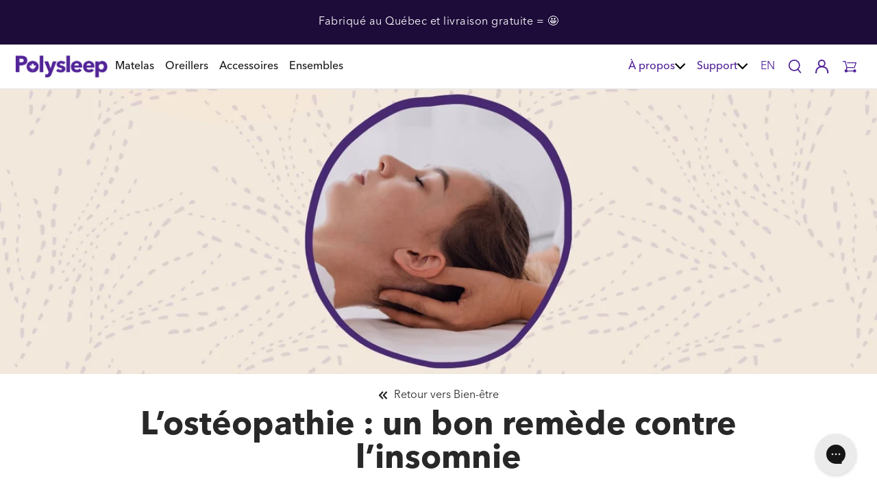

--- FILE ---
content_type: text/html; charset=utf-8
request_url: https://polysleep.ca/fr/blogs/bien-etre/ostheopathie-remede-insomnie
body_size: 132429
content:
<!DOCTYPE html><html><head><title>Loading...</title><meta charset="utf-8"><meta name="viewport" content="width=device-width, initial-scale=1"><script data-cfasync="false" data-fudge="true" id="fudge-js-patch-utils" fudge-script-name="patch_utils">!function(){"use strict";try{window.performance&&performance.mark("fudge.patch_utils_js_start")}catch(r){}}();
!function(){"use strict";const t=t=>{if(!t)return t;if(t.includes("/_external/"))try{return new URL(t).searchParams.get("url")||t}catch(e){return t}return t},e=/\\"|"(?:\\"|[^"])*"|\\,|(,)/g,r=/(\[\s*)(src)(\s*[\^*$~|]?\s*=[^\]]+])/g,n=t=>{if(!t.includes("src"))return t;const n=(t=>{if(!t.includes(","))return[t];const r=Array.from(t.matchAll(e));return function(t,e){let r=[],n=0;for(let c of e)r.push(t.substring(n,c)),n=c;return r.push(t.substring(n)),r}(t,r.filter((t=>","===t[1]&&void 0!==t.index)).map((t=>t.index))).map((t=>(","===t.charAt(0)&&(t=t.slice(1)),t.trim())))})(t);return n.flatMap((t=>(t=>{if(!t.includes("src"))return[t];const e=t.replaceAll(r,"$1data-osrc$3");return e===t?[t]:[e,t]})(t))).join(", ")};(()=>{Object.defineProperty(HTMLScriptElement.prototype,"getAttribute",{value:function(e){const r=Element.prototype.getAttribute.call(this,e);try{if("src"===e){if(null===r){const t=Element.prototype.getAttribute.call(this,"data-osrc");if(null!==t)return t}return t(r)||null}return r}catch(t){return r}},configurable:!0}),Object.defineProperty(HTMLScriptElement.prototype,"src",{get:function(){const e=Element.prototype.getAttribute.call(this,"src");if(null===e){const t=Element.prototype.getAttribute.call(this,"data-osrc");if(null!==t)return t}try{return t(e)||""}catch(t){return e}},configurable:!0});const e=(t,e)=>{const r=t[e],c=r.toString();function l(t){try{return r.call(this,n(t))}catch(e){return r.call(this,t)}}l.toString=()=>c,Object.defineProperty(t,e,{value:l,configurable:!0})};e(Document.prototype,"querySelector"),e(Document.prototype,"querySelectorAll"),e(Element.prototype,"querySelector"),e(Element.prototype,"querySelectorAll")})()}();
</script>
<script data-cfasync="false" data-fudge="true" id="fudge-js-utils" fudge-script-name="utils">!function(){"use strict";try{window.performance&&performance.mark("fudge.utils_js_start")}catch(r){}}();
!function(){"use strict";const e=XMLHttpRequest.prototype.open;function t(){return{events:{},emit(e,...t){let n=this.events[e]||[];for(let e=0,i=n.length;e<i;e++)n[e](...t)},on(e,t){return this.events[e]?.push(t)||(this.events[e]=[t]),()=>{this.events[e]=this.events[e]?.filter((e=>t!==e))}}}}XMLHttpRequest.prototype.open=function(){if(this._fudge_patched)return e.apply(this,arguments);this._fudge_patched=!0,e.apply(this,arguments),(e=>{try{return new URL(e,window.location.href).hostname===window.location.hostname}catch(e){return!1}})(arguments[1])&&this.setRequestHeader("X-Fudge-Sub-Resource","true")};const n=new URLSearchParams(window.location.search).get("fudge-debug");let i="true"===n||"1"===n;i||(i=window.location.hostname.endsWith(".local")||window.location.hostname.endsWith(".fudge.city")),i&&"false"===n&&(i=!1),false&&(i=!0);const o=e=>e.split(",").map((e=>e.trim())),r=t(),d=new Set;r.on("priority_images_loaded",(e=>{d.has("priority_images_loaded")||(window.__fudge_utils__.perfMark(`priority_images_loaded.${e}`),d.add("priority_images_loaded"))}));const s={};for(const e of[]){const t=document.documentElement.clientWidth,n=[...e.preload].reverse().find((e=>t>=e.minWidth));n&&(s[e.selector]=n.count)}window.__fudge_tr_event_queue__=window.__fudge_tr_event_queue__||[];let a=window.location.host;a=a.endsWith("cf.local")||a.endsWith("fudge.local")||a.endsWith("fudge.city")?a.replace(".cf.local","").replace(".fudge.local","").replace(".fudge.city","").replaceAll("_","."):null;const l={document:Document.prototype.addEventListener},u={onNativeDCL:e=>{let t=!1;const n=()=>{t||(t=!0,document.removeEventListener("DOMContentLoaded",n),requestAnimationFrame((()=>{e()})))};["interactive","complete","loaded"].includes(document.readyState)?n():(r.on("trigger_native_dcl",n),l.document.call(document,"DOMContentLoaded",n))},debug:i,logs:[],log(...e){e.unshift(Math.round(performance.now())),window.__fudge_utils__.logs.push(e),i&&(false?console.log("[Fudge]",...e.map((e=>"string"!=typeof e&&"number"!=typeof e?JSON.stringify(e):e))):console.log("[Fudge]",...e))},perfMark(e,...t){const n=`fudge.${e}`;window.__fudge_utils__.log(n,...t),performance.mark(n)},printLogs(){window.__fudge_utils__.logs.forEach((e=>console.log(...e)))},images:{getWinningCandidate:(e,t)=>{0===t&&console.warn("Provided image width is 0");const n=o(e);if(!n.length)return null;if(1===n.length)return{src:n[0]};const i=window.devicePixelRatio,r=(d=t,n.map((e=>{const[t,...n]=e.trim().split(" ").map((e=>e.trim())),i=n.find((e=>e.endsWith("w")));if(!i)return null;const o=parseInt(i.slice(0,-1));return!o||isNaN(o)?null:{src:t,density:o/d,widthPx:o}})).filter((e=>e)).sort(((e,t)=>(e.density??1/0)-(t.density??1/0))));var d;for(let e=0;e<r.length;e++){const t=r[e],n=r[e+1];if(!n)return t;const o=n.density;if(o<i)continue;const d=t.density,s=Math.sqrt(d*o);return i<=1&&i>d||i>=s?n:t}},getSplitSrcSet:o,getWidth:(e,t)=>{const n=getComputedStyle(e),i=parseInt(n.paddingLeft),o=parseInt(n.paddingRight),r=parseInt(n.borderLeftWidth),d=parseInt(n.borderRightWidth);return Math.max(Math.round(t-i-o-r-d),0)},preloadMax:s,getMeasuredImageWidth:e=>{if(!Array.isArray(e.widths))return;const t=document.documentElement.clientWidth,n=e.widths.findIndex((([e])=>e<=t));let i;return i=-1===n?e.widths[e.widths.length-1][1]:0===n?e.widths[0][1]:e.widths[n-1][1],i},possiblePreloadCount:1,removeFudgeClasses:e=>{if(!e)return;const t=Array.from(e.classList).filter((e=>!e.startsWith("fudge-img-")));e.className=t.join(" ")},classes:{"lazy":"fudge-img-lazy","priority":"fudge-img-priority","hidden":"fudge-img-hidden","aspectRatio":"fudge-img-aspect-ratio"},addLazyloadedClass:e=>{e?.classList.add("lazyloaded")}},emitter:r,onPriorityImagesLoaded:e=>{if(d.has("priority_images_loaded"))e();else{let t=!1;const n=r.on("priority_images_loaded",(()=>{t||(t=!0,e(),n())}))}},calledEvents:d,trackEvent:async(e,t={})=>{window.__fudge_utils__.log("Track Event",e,t),window.__fudge_tr_event?window.__fudge_tr_event(e,t):window.__fudge_tr_event_queue__.push([e,t])},fixHost:e=>{if(!a)return e;if(!(e=e.trim()).length)return e;if(e.startsWith("data:"))return e;if(e.startsWith("#"))return e;try{const t=new URL(e);return t.hostname===a?(t.hostname=window.location.hostname,t.toString()):e}catch(t){return e}},originalHost:a,metadata:{...{"deviceId":"YDwsD8Kqq_rb2CzGmmGG3","pageGroupId":"article","pageLoadId":"wb_Wt9P7M53Rffxvjh25j","sessionId":"ca9df1d1-04ea-4d49-a2bf-54a0748e2e02","teamId":"815eea9a-e179-490c-81a3-316d8d419ded"},windowId:(()=>{try{let e=sessionStorage.getItem("fudge-window-id");return e||(e="VWEEWX1pIY2KtoQtipbNj",sessionStorage.setItem("fudge-window-id",e)),e}catch(e){return null}})()},createNanoEvents:t,triggerNativeDCL:()=>{window.__fudge_utils__.perfMark("trigger_native_dcl"),r.emit("trigger_native_dcl")}};window.__fudge_utils__=u,window.requestIdleCallback=window.requestIdleCallback||function(e){var t=Date.now();return setTimeout((function(){e({didTimeout:!1,timeRemaining:function(){return Math.max(0,50-(Date.now()-t))}})}),1)},window.cancelIdleCallback=window.cancelIdleCallback||function(e){clearTimeout(e)};const c=[].filter((e=>null==e.x||e.x===window.devicePixelRatio));window._fudge_preload_metrics={preloadedSrcs:new Map(c.map((e=>[e.src,{native:!0,startedAt:0}]))),priorityImages:{}}}();
</script>
<script data-cfasync="false" data-fudge="true" id="fudge-js-sw-register" fudge-script-name="sw_register">!function(){"use strict";try{window.performance&&performance.mark("fudge.sw_register_js_start")}catch(r){}}();
!function(){"use strict";const e=()=>{try{let e=sessionStorage.getItem("fudge-window-id");return e||(e="VWEEWX1pIY2KtoQtipbNj",sessionStorage.setItem("fudge-window-id",e)),e}catch(e){return null}};window._fudge_sw_registration=new Promise((async e=>{const t=await navigator.serviceWorker.register("/service_worker.js",{updateViaCache:"none"});if(t.active)await navigator.serviceWorker.ready,e();else if(t.installing){const a=t=>{"activated"===t.target.state&&e()};t.installing.addEventListener("statechange",a)}else await navigator.serviceWorker.ready,e()})).then((()=>{window._fudge_sw_postMessage({type:"init",metadata:{...{"deviceId":"YDwsD8Kqq_rb2CzGmmGG3","pageGroupId":"article","pageLoadId":"wb_Wt9P7M53Rffxvjh25j","sessionId":"ca9df1d1-04ea-4d49-a2bf-54a0748e2e02","teamId":"815eea9a-e179-490c-81a3-316d8d419ded"},windowId:window.__fudge_utils__?.metadata?.windowId||e()},fudgeEnabled:true})})),window._fudge_sw_postMessage=async e=>(await window._fudge_sw_registration,!!navigator.serviceWorker.controller&&(navigator.serviceWorker.controller.postMessage(e),!0))}();
</script>

<style data-fudge="true">.fudge-img-hidden { opacity: 0 !important; font-size: 0 !important; } .fudge-img-lazy:not([src]):not([srcset]), .fudge-img-priority:not([src]):not([srcset]) {opacity: 0 !important;}</style><script data-cfasync="false" data-fudge="true" id="fudge-js-load-images" fudge-script-name="load_images">!function(){"use strict";try{window.performance&&performance.mark("fudge.load_images_js_start")}catch(r){}}();
!function(){"use strict";const{getWinningCandidate:t,getWidth:e,preloadMax:r,getMeasuredImageWidth:s,classes:n}=window.__fudge_utils__.images,i=new Set,o=new Map,a=t=>{if("PICTURE"===t.parentElement?.tagName)return t.parentElement},d=(t,e,r)=>{o.get(t)!==e&&(t.setAttribute("sizes",e+"px"),u(r,(t=>{t.setAttribute("sizes",e+"px")})),o.set(t,e))},c=new ResizeObserver((t=>{for(const r of t){const t=r.target;if(null==t.offsetParent)continue;const s=a(t),n=e(t,r.contentRect.width);if(i.has(t)){const e=t.getAttribute("data-srcset");if(w(e,s,n,!0)){c.unobserve(t),b(t,s,n,!0);continue}}const u=o.get(t);null!=u&&n&&u!==n&&d(t,n,s)}})),u=(t,e)=>{if(!t)return;const r=Array.from(t.querySelectorAll("source"));for(const t of r)e(t)},l=new IntersectionObserver((t=>{for(const r of t){const t=r.target;if(i.has(t)&&r.intersectionRatio>0){const s=e(t,r.boundingClientRect.width),n=a(t);w(t.getAttribute("data-srcset"),n,s,!0)&&(l.unobserve(t),b(t,n,s,!0))}}}));window.__fudge_priority_srcs=[];const g=t=>{const e=window.__fudge_priority_srcs.indexOf(t);-1!==e&&window.__fudge_priority_srcs.splice(e,1),window.__fudge_utils__.emitter.emit("on_load",t)};let f=0;const m=(t,e)=>{f++;const r=f.toString();t.dataset.fudgeId=r,window.__fudge_priority_srcs.push(r);const s=e=>{if(!window._fudge_preload)return;const{srcsetsToPreload:s}=window._fudge_preload,n=t.currentSrc||t.src;if(!n)return;const i=new URL(n,window.location.href).toString(),o=window._fudge_preload_metrics;if(o.preloadedSrcs.has(i))o.priorityImages[r]={imageId:r,hit:!0,src:n,loadError:e};else{const t=s.some((t=>t.includes(n)));o.priorityImages[r]={imageId:r,hit:!1,src:n,missReason:t?"wrong_size":"no_preload",loadError:e}}};t.addEventListener("load",(()=>{s(!1),g(r)})),t.addEventListener("error",(()=>{s(!0),g(r)}));const n=JSON.stringify({type:"image",wasPrioritized:!0});t.dataset.fudgeMetadata=n,e&&(e.dataset.fudgeMetadata=n),u(e,(t=>{t.dataset.fudgeMetadata=n}))};window.__fudgeLoadImageNatively=t=>{const e=t.previousElementSibling;e&&m(e,null)};const w=(t,e,r,s)=>{const n=Array.from(e?.querySelectorAll("source")||[]),i=e&&n.some((t=>t.hasAttribute("data-srcset")));return!(s&&(t||i)&&!r)&&s};let _=0;const b=(t,r,s,n)=>{window.__fudge_utils__.perfMark(`load_image.${_}`),_++;const o=t.getAttribute("data-src"),a=t.getAttribute("data-srcset"),g=w(a,r,s,n);if(c.observe(t),!g)return i.add(t),void l.observe(t);i.delete(t),m(t,r);let f=!1;t.addEventListener("load",(()=>{f||(requestAnimationFrame((()=>{const s=e(t,t.offsetWidth);d(t,s,r)})),f=!0)})),a&&(t.setAttribute("sizes",s+"px"),t.setAttribute("srcset",a)),o&&t.setAttribute("src",o),t.removeAttribute("data-srcset"),t.removeAttribute("data-src"),u(r,(t=>{const e=t.getAttribute("data-srcset"),r=t.getAttribute("data-src");e?(t.setAttribute("sizes",s+"px"),t.setAttribute("srcset",e),t.removeAttribute("data-srcset")):r&&(t.setAttribute("src",r),t.removeAttribute("data-src"))}))},p={...r};window.__fudgeLoadImage=(t,r)=>{let i=t.previousElementSibling;if(!i)return;let o,a,d=null;if("PICTURE"===i.parentElement?.tagName&&(d=i.parentElement),null!=r){const t=p[r];if(null!=t){if(t<=0)return i.classList.remove(n.priority),void i.classList.add(n.lazy);p[r]=t-1}}if(window._fudge_preload?.sizes&&r){const t=window._fudge_preload.sizes[r];if(t){const e=s(t);"number"==typeof e?o=e:null===e&&(o="hidden")}}let c=!1;null!=o?"hidden"!==o&&(a=o,c=!0):(c=null!=i.offsetParent,c&&(a=e(i,i.offsetWidth))),b(i,d,a,c)};const h=new Set,A=new ResizeObserver((t=>{for(const e of t)S(e.target,e.contentRect.width)})),y=new Map,v=[180,360,540,720,900,1080,1296,1512,1728,1944,2160],I=/url\((?!['"]?(?:data):)['"]?([^'"\)]*)['"]?\)/i,S=async(r,s)=>{const n=Math.random();y.set(r,n),_++;let i=r.getAttribute("data-bgset");if(!i){const t=window.getComputedStyle(r).backgroundImage;if(t){const e=I.exec(t);if(e){const t=(t=>{if(t.pathname.startsWith("/hubfs")&&(t.pathname=`/hs-fs${t.pathname}`),t.pathname.startsWith("/hs-fs"))return v.map((e=>(t.searchParams.set("width",e.toString()),t.searchParams.delete("height"),`${t.toString()} ${e}w`)))})(new URL(e[1],r.baseURI));t&&(i=t.join(", "),r.setAttribute("data-bgset",i))}}}if(!i)return;if(h.has(r)||(h.add(r),A.observe(r)),!s)return;const o=e(r,s),a=t(i,o);if(!a)return;const d=`url(${a.src})`;var c;r.style.backgroundImage!==d&&(r.style.backgroundImage.trim().length&&(await(c=a.src,new Promise(((t,e)=>{const r=new Image;r.onload=t,r.onerror=e,r.src=c}))),y.get(r)!==n)||(r.style.backgroundImage=d,"0"===getComputedStyle(r).opacity&&(r.style.opacity="1"),y.delete(r)))};window.__fudgeLoadBackgroundImage=t=>{const e=t.previousElementSibling;e&&S(e,e.offsetWidth)}}();
</script>
<link rel="preload" as="style" href="/cdn/shop/t/753/assets/custom.css?v=168939980160506062541709678138">
<link rel="preload" as="style" href="/cdn/shop/t/753/assets/theme.css?v=91210375212424493251709678222">
<link rel="preload" as="style" href="/cdn/shop/t/753/assets/vendors.css?v=12576755652591534741709678138">
<link rel="preload" as="style" href="/cdn/shop/t/753/assets/atcbannersticky.css?v=99171670921964994121709678138">
<link rel="preload" as="style" href="/cdn/shop/t/753/assets/design-pack-styles.css?v=148504728953257082211709678138">
<link rel="preload" as="style" href="/cdn/shop/t/753/assets/overrides.css?v=74564405172290219561709678138"><script data-cfasync="false" data-fudge="true">(function(){ window.__fudge_utils__.perfMark('origin_response'); window.__fudge_utils__.log('origin response duration', 1067); })();</script>

<script data-cfasync="false" data-fudge="true">(function(){ !function(){"use strict";const e=[null,"html"].filter(Boolean).join(" "),t=document.querySelector(e);if(t)[["class","js-no-script"],["lang","fr"],["dir","ltr"]].forEach((e=>t.setAttribute(e[0],e[1])));else if(null&&null){const e=document.createElement(null);[["class","js-no-script"],["lang","fr"],["dir","ltr"]].forEach((t=>e.setAttribute(t[0],t[1]))),document.querySelector(null).appendChild(e)}}();
 })();</script>
  <head><script>window._fudge_sw_postMessage({type: 'relay-headers', relay: "PMTyMcmDuMg7RpgZ+0oE9/q00LH8ZeBq+HWfUjkazeCar+T7e/lQWaehd8RBOsvpIhLzSQ1FAt1ct23qmqe93xMJ6GIHUohANWuXNEJKarxF/ZEbPcEJaQPX8IghWhEIpcnEZWRXTerI6ypvnb3MIlhQfMLlwD/xuF5zKby73iCtM0y5VNtEoG7I4ks3H9lJME4+20f0Tk+tU2OzZmP8jIAMqt+VwhV2WTOf7Xzl64HEOgAYL9ujrEAD3oKtKiRyx7FkMSfDZ7izJD7AVouhB5ErBG5r4xAYNaclIypcibi6dnBTnKbz45maDQeUP/5Szc5C/GO1WqZhv+DddGtPzvldii5QQHCkzq441ZJyHEywhxECRpWvflJOOyg2sKGYV24zrRiwGVx2IR1bFJKF0YqSvPQqWAFLpZHzrteCPtWWUqHYN9vZWPvqKKPSk0ZdaGT/uuTSrKjvXw2s8sHCZHHZ3uJYs1+3MMgkCVWw95OA9w/9NwcMRGMPzA2VGdx2r8JYz/Nf1goshEtDT+f6O3ZylB4nhVule+XM7f5mCg01qgGbjF0uUJGiJmLR01jEXbe9sNsfsOMSEGfy/Rh2+WyNmKs6bYBWkY4wJkW0CTtkoCvBc1QwqBBn0iCeZMISUTUapk8yoqEFs8oi3ioE+mKxRSnOUYH8By7Byc7Kk+AUZHJ2jbEAO+wFaC7g4NPpY0nosei33147fsDrYzLFP/[base64]/RqyNdmfzrC2GiroYYKhXkx3eOCzoisYBY9Wgp1WRMte67cec3tdfUpOsjbMGIGamF1sSO+Xy+1e4Fg/BJT2GdCMeDTWvQ9sAIasZRvZnNW0xZvSOtv0VzEUBaJ8nd0QzGp9w3qthqQv7eRcg22lphvNDcwnXtW9GANzzMm7nKqsK6vPfTWF7r871E5UCeTfbAGRcMkzWK9q73HLzN3Ttj5NwFi2hHFePl/agbZ5zEpwOgS73erpVMv1Qfn4Td6xi06jgDKrYAYK9RlDG"})</script>
<meta name="google-site-verification" content="SD20Zgtjy_aYcb1H_7DGE4M4dtwB4JeHNbM2uLj62gA" />
<!-- Start of Shoplift scripts -->
<!-- 2025-04-04T04:15:54.4063236Z -->
<style>.shoplift-hide { opacity: 0 !important; }</style>
<style id="sl-preview-bar-hide">#preview-bar-iframe, #PBarNextFrameWrapper { display: none !important; }</style>
<script type="text/javascript">(function(rootPath, template, themeRole, themeId, isThemePreview){ /* Generated on 2026-01-21T10:45:01.5719270Z */var gt=Object.defineProperty;var mt=(R,x,V)=>x in R?gt(R,x,{enumerable:!0,configurable:!0,writable:!0,value:V}):R[x]=V;var w=(R,x,V)=>mt(R,typeof x!="symbol"?x+"":x,V);(function(){"use strict";var R=document.createElement("style");R.textContent=`#shoplift-preview-control{position:fixed;max-width:332px;height:56px;background-color:#141414;z-index:9999;bottom:20px;display:flex;border-radius:8px;box-shadow:13px 22px 7px #0000,9px 14px 7px #00000003,5px 8px 6px #0000000d,2px 4px 4px #00000017,1px 1px 2px #0000001a,0 0 #0000001a;align-items:center;margin:0 auto;left:16px;right:16px;opacity:0;transform:translateY(20px);visibility:hidden;transition:opacity .4s ease-in-out,transform .4s ease-in-out,visibility 0s .4s}#shoplift-preview-control.visible{opacity:1;transform:translateY(0);visibility:visible;transition:opacity .4s ease-in-out,transform .4s ease-in-out,visibility 0s 0s}#shoplift-preview-control *{font-family:Inter,sans-serif;color:#fff;box-sizing:border-box;font-size:16px}#shoplift-preview-variant-title{font-weight:400;line-height:140%;font-size:16px;text-align:start;letter-spacing:-.16px;flex-grow:1;text-wrap:nowrap;overflow:hidden;text-overflow:ellipsis}#shoplift-preview-variant-selector{position:relative;display:block;padding:6px 0;height:100%;min-width:0;flex:1 1 auto}#shoplift-preview-variant-menu-trigger{border:none;cursor:pointer;width:100%;background-color:transparent;padding:0 16px;border-left:1px solid #333;border-right:1px solid #333;height:100%;display:flex;align-items:center;justify-content:start;gap:8px}#shoplift-preview-variant-selector .menu-variant-label{width:24px;height:24px;border-radius:50%;padding:6px;display:flex;justify-content:center;align-items:center;font-size:12px;font-style:normal;font-weight:600;line-height:100%;letter-spacing:-.12px;flex-shrink:0}#shoplift-preview-variant-selector .preview-variant-menu{position:absolute;bottom:110%;transform:translate3d(0,20px,0);visibility:hidden;pointer-events:none;opacity:0;cursor:pointer;background-color:#141414;border:1px solid #141414;border-radius:6px;width:100%;max-height:156px;overflow-y:auto;box-shadow:0 8px 16px #0003;z-index:1;transition:opacity .3s ease-in-out,transform .3s ease-in-out,visibility 0s .3s}#shoplift-preview-variant-selector .preview-variant-menu.preview-variant-menu__visible{visibility:visible;pointer-events:auto;opacity:100;transform:translateZ(0);transition:opacity .3s ease-in-out,transform .3s ease-in-out,visibility 0s 0s}@media screen and (max-width: 400px){#shoplift-preview-variant-selector .preview-variant-menu{position:fixed;left:0;right:0;width:auto;bottom:110%}}#shoplift-preview-variant-selector .preview-variant-menu .preview-variant-menu--item{padding:12px 16px;display:flex;overflow:hidden}#shoplift-preview-variant-selector .preview-variant-menu .preview-variant-menu--item .menu-variant-label{margin-right:6px}#shoplift-preview-variant-selector .preview-variant-menu .preview-variant-menu--item span{overflow:hidden;text-overflow:ellipsis;text-wrap:nowrap;white-space:nowrap;color:#f6f6f6;font-size:14px;font-style:normal;font-weight:500}#shoplift-preview-variant-selector .preview-variant-menu .preview-variant-menu--item:hover{background-color:#545454}#shoplift-preview-variant-selector .preview-variant-menu .preview-variant-menu--item:last-of-type{border-bottom-left-radius:6px;border-bottom-right-radius:6px}#shoplift-preview-variant-selector .preview-variant-menu .preview-variant-menu--item:first-of-type{border-top-left-radius:6px;border-top-right-radius:6px}#shoplift-preview-control div:has(#shoplift-exit-preview-button){padding:0 16px}#shoplift-exit-preview-button{padding:6px 8px;font-weight:500;line-height:75%;border-radius:4px;background-color:transparent;border:none;text-decoration:none}#shoplift-exit-preview-button:hover{cursor:pointer;background-color:#333}`,document.head.appendChild(R);var x=" daum[ /]| deusu/| yadirectfetcher|(?:^|[^g])news(?!sapphire)|(?<! (?:channel/|google/))google(?!(app|/google| pixel))|(?<! cu)bots?(?:\\b|_)|(?<!(?: ya| yandex|^job|inapp;) ?)search|(?<!(?:lib))http|(?<![hg]m)score|@[a-z][\\w-]+\\.|\\(\\)|\\.com|\\b\\d{13}\\b|^<|^[\\w \\.\\-\\(?:\\):]+(?:/v?\\d+(?:\\.\\d+)?(?:\\.\\d{1,10})*?)?(?:,|$)|^[^ ]{50,}$|^\\d+\\b|^\\w+/[\\w\\(\\)]*$|^active|^ad muncher|^amaya|^avsdevicesdk/|^biglotron|^bot|^bw/|^clamav[ /]|^client/|^cobweb/|^custom|^ddg[_-]android|^discourse|^dispatch/\\d|^downcast/|^duckduckgo|^facebook|^getright/|^gozilla/|^hobbit|^hotzonu|^hwcdn/|^jeode/|^jetty/|^jigsaw|^microsoft bits|^movabletype|^mozilla/\\d\\.\\d \\(compatible;?\\)$|^mozilla/\\d\\.\\d \\w*$|^navermailapp|^netsurf|^offline|^owler|^postman|^python|^rank|^read|^reed|^rest|^rss|^snapchat|^space bison|^svn|^swcd |^taringa|^thumbor/|^track|^valid|^w3c|^webbandit/|^webcopier|^wget|^whatsapp|^wordpress|^xenu link sleuth|^yahoo|^yandex|^zdm/\\d|^zoom marketplace/|^{{.*}}$|admin|analyzer|archive|ask jeeves/teoma|bit\\.ly/|bluecoat drtr|browsex|burpcollaborator|capture|catch|check|chrome-lighthouse|chromeframe|classifier|clean|cloud|crawl|cypress/|dareboost|datanyze|dejaclick|detect|dmbrowser|download|evc-batch/|feed|firephp|gomezagent|headless|httrack|hubspot marketing grader|hydra|ibisbrowser|images|insight|inspect|iplabel|ips-agent|java(?!;)|library|mail\\.ru/|manager|measure|neustar wpm|node|nutch|offbyone|optimize|pageburst|pagespeed|parser|perl|phantomjs|pingdom|powermarks|preview|proxy|ptst[ /]\\d|reputation|resolver|retriever|rexx;|rigor|rss\\b|scan|scrape|server|sogou|sparkler/|speedcurve|spider|splash|statuscake|synapse|synthetic|tools|torrent|trace|transcoder|url|virtuoso|wappalyzer|watch|webglance|webkit2png|whatcms/|zgrab",V=/bot|spider|crawl|http|lighthouse/i,D;function W(){if(D instanceof RegExp)return D;try{D=new RegExp(x,"i")}catch{D=V}return D}function J(c){return!!c&&W().test(c)}class M{constructor(){w(this,"timestamp");this.timestamp=new Date}}class Y extends M{constructor(e,i,s){super();w(this,"type");w(this,"testId");w(this,"hypothesisId");this.type=3,this.testId=e,this.hypothesisId=i,this.timestamp=s}}class Z extends M{constructor(e){super();w(this,"type");w(this,"path");this.type=4,this.path=e}}class Q extends M{constructor(e){super();w(this,"type");w(this,"cart");this.type=5,this.cart=e}}class N extends Error{constructor(){super();w(this,"isBot");this.isBot=!0}}function X(c,t,e){for(const i of t.selectors){const s=c.querySelectorAll(i.cssSelector);for(let r=0;r<s.length;r++)e(t.testId,t.hypothesisId)}q(c,t,(i,s,r,n,o)=>o(s,r),e)}function L(c,t,e){for(const i of t.selectors)U(c,t.testId,t.hypothesisId,i,e??(()=>{}));q(c,t,U,e??(()=>{}))}function F(c){return c.urlPatterns.reduce((t,e)=>{switch(e.operator){case"contains":return t+`.*${e}.*`;case"endsWith":return t+`.*${e}`;case"startsWith":return t+`${e}.*`}},"")}function q(c,t,e,i){new MutationObserver(()=>{for(const r of t.selectors)e(c,t.testId,t.hypothesisId,r,i)}).observe(c.documentElement,{childList:!0,subtree:!0})}function U(c,t,e,i,s){const r=c.querySelectorAll(i.cssSelector);for(let n=0;n<r.length;n++){let o=r.item(n);if(o instanceof HTMLElement&&o.dataset.shoplift!==""){o.dataset.shoplift="";for(const a of i.actions.sort(at))o=tt(c,i.cssSelector,o,a)}}return r.length>0&&s?(s(t,e),!0):!1}function tt(c,t,e,i){switch(i.type){case"innerHtml":e.innerHTML=i.value;break;case"attribute":et(e,i.scope,i.value);break;case"css":it(c,t,i.value);break;case"js":st(c,e,i);break;case"copy":return rt(e);case"remove":ot(e);break;case"move":nt(e,parseInt(i.value));break}return e}function et(c,t,e){c.setAttribute(t,e)}function it(c,t,e){var s;const i=c.createElement("style");i.innerHTML=`${t} { ${e} }`,(s=c.getElementsByTagName("head")[0])==null||s.appendChild(i)}function st(c,t,e){Function("document","element",`"use strict"; ${e.value}`)(c,t)}function rt(c){const t=c.cloneNode(!0);if(!c.parentNode)throw"Can't copy node outside of DOM";return c.parentNode.insertBefore(t,c.nextSibling),t}function ot(c){c.remove()}function nt(c,t){if(t===0)return;const e=Array.prototype.slice.call(c.parentElement.children).indexOf(c),i=Math.min(Math.max(e+t,0),c.parentElement.children.length-1);c.parentElement.children.item(i).insertAdjacentElement(t>0?"afterend":"beforebegin",c)}function at(c,t){return z(c)-z(t)}function z(c){return c.type==="copy"||c.type==="remove"?0:1}var k=(c=>(c[c.Template=0]="Template",c[c.Theme=1]="Theme",c[c.UrlRedirect=2]="UrlRedirect",c[c.Script=3]="Script",c[c.Dom=4]="Dom",c[c.Price=5]="Price",c))(k||{});const lt="data:image/svg+xml,%3csvg%20width='12'%20height='12'%20viewBox='0%200%2012%2012'%20fill='none'%20xmlns='http://www.w3.org/2000/svg'%3e%3cpath%20d='M9.96001%207.90004C9.86501%207.90004%209.77001%207.86504%209.69501%207.79004L6.43501%204.53004C6.19501%204.29004%205.80501%204.29004%205.56501%204.53004L2.30501%207.79004C2.16001%207.93504%201.92001%207.93504%201.77501%207.79004C1.63001%207.64504%201.63001%207.40504%201.77501%207.26004L5.03501%204.00004C5.56501%203.47004%206.43001%203.47004%206.96501%204.00004L10.225%207.26004C10.37%207.40504%2010.37%207.64504%2010.225%207.79004C10.15%207.86004%2010.055%207.90004%209.96001%207.90004Z'%20fill='white'/%3e%3c/svg%3e",ct="data:image/svg+xml,%3csvg%20width='14'%20height='24'%20viewBox='0%200%2014%2024'%20fill='none'%20xmlns='http://www.w3.org/2000/svg'%3e%3cpath%20d='M12.3976%2014.5255C12.2833%2013.8788%2012.0498%2013.3024%2011.6952%2012.7961C11.3416%2012.2898%2010.9209%2011.8353%2010.4353%2011.4317C9.94868%2011.0291%209.43546%2010.6488%208.89565%2010.292C8.48487%2010.049%208.09577%209.78565%207.72637%209.50402C7.35697%209.2224%207.08016%208.89503%206.89694%208.51987C6.71273%208.14471%206.67826%207.69533%206.79055%207.1697C6.86345%206.83216%206.97476%206.54647%207.12351%206.31162C7.27324%206.07778%207.47124%205.89986%207.7175%205.77684C7.96377%205.65483%208.21989%205.59383%208.48389%205.59383C8.88087%205.59383%209.17639%205.7016%209.3734%205.91714C9.56943%206.13268%209.68271%206.42345%209.71424%206.78946C9.74576%207.15547%209.72015%207.55401%209.63839%207.98509C9.55663%208.41617%209.43645%208.84724%209.27687%209.27934L13.5127%208.80149C13.9638%207.52656%2014.1017%206.42447%2013.9264%205.49725C13.751%204.56901%2013.2664%203.85122%2012.4724%203.34491C12.239%203.19648%2011.9779%203.07041%2011.6893%202.96569L12.0026%201.50979L9.86397%200L7.3875%201.50979L7.11169%202.78878C6.65166%202.8874%206.21724%203.01957%205.8114%203.19038C4.85292%203.594%204.06684%204.15115%203.45117%204.86385C2.83452%205.57655%202.42571%206.40108%202.22378%207.33847C2.06616%208.06947%202.04942%208.70796%202.17551%209.25087C2.30061%209.7948%202.52028%2010.2828%202.8355%2010.7139C3.14974%2011.145%203.51816%2011.5344%203.93977%2011.881C4.36039%2012.2288%204.782%2012.5521%205.20164%2012.851C5.68334%2013.1702%206.13844%2013.5169%206.56497%2013.8921C6.99052%2014.2672%207.31954%2014.7125%207.55004%2015.228C7.78055%2015.7445%207.81502%2016.3769%207.65347%2017.1262C7.56482%2017.5389%207.43676%2017.8765%207.27028%2018.1388C7.10381%2018.4011%206.89596%2018.5983%206.64772%2018.7295C6.3985%2018.8606%206.12071%2018.9267%205.8114%2018.9267C5.21641%2018.9267%204.79776%2018.6034%204.62833%2018.1632C4.4589%2017.7229%204.47367%2017.2583%204.60075%2016.5639C4.72782%2015.8705%205.05092%2015.1395%205.37107%2014.3699H1.17665C1.17665%2014.3699%200.207341%2016.1115%200.0310135%2017.6762C-0.0655232%2018.5302%200.0635208%2019.2653%200.41519%2019.8844C0.76686%2020.5036%201.33032%2020.9814%202.10655%2021.319C2.39222%2021.443%202.7104%2021.5447%203.05813%2021.623L2.54589%2024H7.17473L7.7047%2021.5386C8.08493%2021.442%208.43857%2021.3231%208.76562%2021.1787C9.73985%2020.7476%2010.52%2020.1427%2011.1071%2019.3649C11.6932%2018.5871%2012.0873%2017.7291%2012.2892%2016.7917C12.4744%2015.9295%2012.5099%2015.1741%2012.3966%2014.5275L12.3976%2014.5255Z'%20fill='white'/%3e%3c/svg%3e";async function dt(c){let t=c.replace(/-/g,"+").replace(/_/g,"/");for(;t.length%4;)t+="=";const e=atob(t),i=Uint8Array.from(e,n=>n.charCodeAt(0)),s=new Blob([i]).stream().pipeThrough(new DecompressionStream("gzip")),r=await new Response(s).text();return JSON.parse(r)}function O(c,t){return typeof t=="string"&&/\d{4}-\d{2}-\d{2}T\d{2}:\d{2}:\d{2}.\d+(?:Z|[+-]\d+)/.test(t)?new Date(t):t}function H(c,t){return t}function E(c,t=!1,e=!1,i=","){const s=c/100;if(e){const n=Math.round(s).toLocaleString("en-US");return i!==","?n.replace(/,/g,i):n}else{const r=t?",":".",n=s.toFixed(2).split("."),o=parseInt(n[0],10),a=n[1]??"00",l=o.toLocaleString("en-US");return i!==","?`${l.replace(/,/g,i)}${r}${a}`:t?`${l.replace(/,/g,".")}${r}${a}`:`${l}${r}${a}`}}function $(c,t,e,i){const s=t.replace("{{amount}}",E(c,!1,!1)).replace("{{amount_no_decimals}}",E(c,!1,!0)).replace("{{amount_with_comma_separator}}",E(c,!0,!1)).replace("{{amount_no_decimals_with_comma_separator}}",E(c,!0,!0)).replace("{{amount_with_space_separator}}",E(c,!1,!1," ")).replace("{{amount_no_decimals_with_space_separator}}",E(c,!1,!0," ")).replace("{{amount_with_apostrophe_separator}}",E(c,!1,!1,"'")).replace("{{amount_no_decimals_with_apostrophe_separator}}",E(c,!1,!0,"'")).replace("{{amount_with_period_and_space_separator}}",E(c,!1,!1,". ")).replace("{{amount_no_decimals_with_period_and_space_separator}}",E(c,!1,!0,". "));return i?`${s} ${e}`:s}function B(c){return c.replace(/[^\d.,\s-]/g,"").trim()}function ht(c){const t=new Map;for(const[e,i,s]of c.v)t.set(e,{priceInCents:i,compareAtPriceInCents:s});return t}function pt(c,t,e,i){const{priceInCents:s,compareAtPriceInCents:r}=e,{mf:n,c:o,cce:a}=i;if(c.getAttribute("data-sl-attribute-p")===t)c.innerHTML=$(s,n,o,a);else if(c.getAttribute("data-sl-attribute-cap")===t)r<=0||r<=s?c.remove():c.innerHTML=$(r,n,o,a);else if(c.getAttribute("data-sl-attribute-discount")===t&&!(r<=0||r<=s)){const h=Math.round((r-s)/r*100),u=B($(r-s,n,o,!1)),p=c.getAttribute("data-sl-format")||"percent";p==="percent"?c.textContent=`-${h}%`:p==="amount"?c.textContent=`-${u}`:p==="both"&&(c.textContent=`-${h}% (-${u})`)}}function ut(c){const t=[],e={id:"url-pattern",operator:"contains",value:"/"};for(const[i,s,r]of c.v){t.push({id:`p-${i}`,cssSelector:`[data-sl-attribute-p="${i}"]`,urlPatterns:[e],actions:[{id:`p-action-${i}`,type:"innerHtml",scope:"price",value:$(s,c.mf,c.c,c.cce)}]});const n=r<=0||r<=s;if(t.push({id:`cap-${i}`,cssSelector:`[data-sl-attribute-cap="${i}"]`,urlPatterns:[e],actions:[{id:`cap-action-${i}`,type:n?"remove":"innerHtml",scope:"compare-at-price",value:n?"":$(r,c.mf,c.c,c.cce)}]}),!n&&r>s){const o=Math.round((r-s)/r*100),a=B($(r-s,c.mf,c.c,!1));t.push({id:`d-${i}`,cssSelector:`[data-sl-attribute-discount="${i}"]`,urlPatterns:[e],actions:[{id:`d-action-${i}`,type:"js",scope:null,value:`(function(doc, el) {              var format = el.getAttribute('data-sl-format') || 'percent';              if (format === 'percent') {                el.textContent = '-${o}%';              } else if (format === 'amount') {                el.textContent = '-${a}';              } else if (format === 'both') {                el.textContent = '-${o}% (-${a})';              }            })`}]})}}return t}let G=!1;class ft{constructor(t,e,i,s,r,n,o,a,l,h,u){w(this,"DATA_SL_ATTRIBUTE_P","data-sl-attribute-p");w(this,"DATA_SL_TEST_ID","data-sl-test-id");w(this,"VIEWPORT_TRACK_THRESHOLD",.5);w(this,"temporarySessionKey","Shoplift_Session");w(this,"essentialSessionKey","Shoplift_Essential");w(this,"analyticsSessionKey","Shoplift_Analytics");w(this,"priceSelectorsSessionKey","Shoplift_PriceSelectors");w(this,"legacySessionKey");w(this,"cssHideClass");w(this,"testConfigs");w(this,"inactiveTestConfigs");w(this,"testsFilteredByAudience");w(this,"sendPageView");w(this,"shopliftDebug");w(this,"gaConfig");w(this,"getCountryTimeout");w(this,"state");w(this,"shopifyAnalyticsId");w(this,"cookie",document.cookie);w(this,"isSyncing",!1);w(this,"isSyncingGA",!1);w(this,"fetch");w(this,"localStorageSet");w(this,"localStorageGet");w(this,"sessionStorageSet",window.sessionStorage.setItem.bind(window.sessionStorage));w(this,"sessionStorageGet",window.sessionStorage.getItem.bind(window.sessionStorage));w(this,"urlParams",new URLSearchParams(window.location.search));w(this,"device");w(this,"logHistory");w(this,"activeViewportObservers",new Map);w(this,"_priceTestProductIds",null);this.shop=t,this.host=e,this.eventHost=i,this.disableReferrerOverride=a,this.logHistory=[],this.legacySessionKey=`SHOPLIFT_SESSION_${this.shop}`,this.cssHideClass=s?"shoplift-hide":"",this.testConfigs=h.map(d=>({...d,startAt:new Date(d.startAt),statusHistory:d.statusHistory.map(v=>({...v,createdAt:new Date(v.createdAt)}))})),this.inactiveTestConfigs=u,this.sendPageView=!!r,this.shopliftDebug=n===!0,this.gaConfig=o!=={"sendEvents":false,"mode":"gtag"}?o:{sendEvents:!1},this.fetch=window.fetch.bind(window),this.localStorageSet=window.localStorage.setItem.bind(window.localStorage),this.localStorageGet=window.localStorage.getItem.bind(window.localStorage);const p=this.getDeviceType();this.device=p!=="tablet"?p:"mobile",this.state=this.loadState(),this.shopifyAnalyticsId=this.getShopifyAnalyticsId(),this.testsFilteredByAudience=h.filter(d=>d.status=="active"),this.getCountryTimeout=l===1000?1e3:l,this.log("State Loaded",JSON.stringify(this.state))}deriveCategoryFromExistingTests(){if(!this.state.temporary.testCategory&&this.state.essential.visitorTests.length>0){const t=this.state.essential.visitorTests.some(e=>{if(!e.hypothesisId)return!1;const i=this.getHypothesis(e.hypothesisId);return i&&["theme","basicScript","price"].includes(i.type)});this.state.temporary.testCategory=t?"global":"conditional",this.persistTemporaryState(),this.log("Derived test category from existing visitorTests: %s",this.state.temporary.testCategory)}}async init(){var t;try{if(this.log("Shoplift script initializing"),window.Shopify&&window.Shopify.designMode){this.log("Skipping script for design mode");return}if(window.location.href.includes("slScreenshot=true")){this.log("Skipping script for screenshot");return}if(window.location.hostname.endsWith(".edgemesh.com")){this.log("Skipping script for preview");return}if(window.location.href.includes("isShopliftMerchant")){const i=this.urlParams.get("isShopliftMerchant")==="true";this.log("Setting merchant session to %s",i),this.state.temporary.isMerchant=i,this.persistTemporaryState()}if(this.state.temporary.isMerchant){this.log("Setting up preview for merchant"),typeof window.shoplift!="object"&&this.setShopliftStub(),this.state.temporary.previewConfig||this.hidePage(),await this.initPreview(),(t=document.querySelector("#sl-preview-bar-hide"))==null||t.remove();return}if(this.state.temporary.previewConfig=void 0,J(navigator.userAgent))return;if(navigator.userAgent.includes("Chrome/118")){this.log("Random: %o",[Math.random(),Math.random(),Math.random()]);const i=await this.makeRequest({url:`${this.eventHost}/api/v0/events/ip`,method:"get"}).then(s=>s==null?void 0:s.json());this.log(`IP: ${i}`),this.makeRequest({url:`${this.eventHost}/api/v0/logs`,method:"post",data:JSON.stringify(this.debugState(),H)}).catch()}if(this.shopifyAnalyticsId=this.getShopifyAnalyticsId(),this.monitorConsentChange(),this.checkForThemePreview())return;if(!this.disableReferrerOverride&&this.state.temporary.originalReferrer!=null){this.log(`Overriding referrer from '${document.referrer}' to '${this.state.temporary.originalReferrer}'`);const i=this.state.temporary.originalReferrer;delete this.state.temporary.originalReferrer,this.persistTemporaryState(),Object.defineProperty(document,"referrer",{get:()=>i,enumerable:!0,configurable:!0})}if(await this.refreshVisitor(this.shopifyAnalyticsId),await this.handleVisitorTest()){this.log("Redirecting for visitor test");return}this.setShoplift(),this.showPage(),this.ensureCartAttributesForExistingPriceTests(!1),await this.finalize(),console.log("SHOPLIFT SCRIPT INITIALIZED!")}catch(e){if(e instanceof N)return;throw e}finally{typeof window.shoplift!="object"&&this.setShopliftStub()}}getVariantColor(t){switch(t){case"a":return{text:"#141414",bg:"#E2E2E2"};case"b":return{text:"rgba(255, 255, 255, 1)",bg:"rgba(37, 99, 235, 1)"}}}getDefaultVariantTitle(t){return t.title?t.title:t.type==="price"?t.isControl?"Original prices":"Variant prices":t.isControl?"Original":"Untitled variant "+t.label.toUpperCase()}async initPreview(){const t=this.urlParams.get("previewConfig");if(t){this.state.temporary.previewConfig=void 0,this.log("Setting up the preview"),this.log("Found preview config, writing to temporary state");const e=await dt(t);if(this.state.temporary.previewConfig=e,this.state.temporary.previewConfig.testTypeCategory===k.Price){this.hidePage(!0);const s=this.state.temporary.previewConfig;let r=`${this.host}/api/dom-selectors/${s.storeId}/${s.testId}/${s.isDraft||!1}`;s.shopifyProductId&&(r+=`?productId=${s.shopifyProductId}`);const n=await this.makeJsonRequest({method:"get",url:r}).catch(o=>(this.log("Error getting domSelectors",o),null));s.variants.forEach(o=>{var a;return o.domSelectors=(a=n[o.id])==null?void 0:a.domSelectors})}this.persistTemporaryState();const i=new URL(window.location.toString());i.searchParams.delete("previewConfig"),this.queueRedirect(i)}else if(this.state.temporary.previewConfig){this.showPage();const e=this.state.temporary.previewConfig;e.testTypeCategory===k.Template&&this.handleTemplatePreview(e)&&this.initPreviewControls(e),e.testTypeCategory===k.UrlRedirect&&this.handleUrlPreview(e)&&this.initPreviewControls(e),e.testTypeCategory===k.Script&&this.handleScriptPreview(e)&&this.initPreviewControls(e),e.testTypeCategory===k.Price&&await this.handlePricePreview(e)&&this.initPreviewControls(e)}}initPreviewControls(t){document.addEventListener("DOMContentLoaded",()=>{const e=t.variants.find(v=>v.id===t.currentVariant),i=(e==null?void 0:e.label)||"a",s=t.variants,r=document.createElement("div");r.id="shoplift-preview-control";const n=document.createElement("div"),o=document.createElement("img");o.src=ct,o.height=24,o.width=14,n.style.padding="0 16px",n.style.lineHeight="100%",n.appendChild(o),r.appendChild(n);const a=document.createElement("div");a.id="shoplift-preview-variant-selector";const l=document.createElement("button");l.id="shoplift-preview-variant-menu-trigger";const h=document.createElement("div");h.className="menu-variant-label",h.style.backgroundColor=this.getVariantColor(i).bg,h.style.color=this.getVariantColor(i).text,h.innerText=i.toUpperCase(),l.appendChild(h);const u=document.createElement("span");if(u.id="shoplift-preview-variant-title",u.innerText=e?this.getDefaultVariantTitle(e):"Untitled variant "+i.toUpperCase(),l.appendChild(u),s.length>1){const v=document.createElement("img");v.src=lt,v.width=12,v.height=12,v.style.height="12px",v.style.width="12px",l.appendChild(v);const T=document.createElement("div");T.className="preview-variant-menu";for(const m of t.variants.filter(C=>C.id!==t.currentVariant)){const C=document.createElement("div");C.className="preview-variant-menu--item";const A=document.createElement("div");A.className="menu-variant-label",A.style.backgroundColor=this.getVariantColor(m.label).bg,A.style.color=this.getVariantColor(m.label).text,A.style.flexShrink="0",A.innerText=m.label.toUpperCase(),C.appendChild(A);const y=document.createElement("span");y.innerText=this.getDefaultVariantTitle(m),C.appendChild(y),C.addEventListener("click",()=>{this.pickVariant(m.id)}),T.appendChild(C)}a.appendChild(T),l.addEventListener("click",()=>{T.className!=="preview-variant-menu preview-variant-menu__visible"?T.classList.add("preview-variant-menu__visible"):T.classList.remove("preview-variant-menu__visible")}),document.addEventListener("click",m=>{m.target instanceof Element&&!l.contains(m.target)&&T.className==="preview-variant-menu preview-variant-menu__visible"&&T.classList.remove("preview-variant-menu__visible")})}else l.style.pointerEvents="none",h.style.margin="0";a.appendChild(l),r.appendChild(a);const p=document.createElement("div"),d=document.createElement("button");d.id="shoplift-exit-preview-button",d.innerText="Exit",p.appendChild(d),d.addEventListener("click",()=>{this.exitPreview()}),r.appendChild(p),document.body.appendChild(r),requestAnimationFrame(()=>{r.classList.add("visible")})}),this.ensureCartAttributesForExistingPriceTests(!0)}pickVariant(t){var e,i,s,r;if(this.state.temporary.previewConfig){const n=this.state.temporary.previewConfig,o=new URL(window.location.toString());if(n.testTypeCategory===k.UrlRedirect){const a=(e=n.variants.find(l=>l.id===n.currentVariant))==null?void 0:e.redirectUrl;if(o.pathname===a){const l=(i=n.variants.find(h=>h.id===t))==null?void 0:i.redirectUrl;l&&(o.pathname=l)}}if(n.testTypeCategory===k.Template){const a=(s=n.variants.find(l=>l.id===n.currentVariant))==null?void 0:s.pathName;if(a&&o.pathname===a){const l=(r=n.variants.find(h=>h.id===t))==null?void 0:r.pathName;l&&l!==a&&(o.pathname=l)}}n.currentVariant=t,this.persistTemporaryState(),this.queueRedirect(o)}}exitPreview(){var e,i,s,r;const t=new URL(window.location.toString());if(((e=this.state.temporary.previewConfig)==null?void 0:e.testTypeCategory)===k.Template&&t.searchParams.delete("view"),((i=this.state.temporary.previewConfig)==null?void 0:i.testTypeCategory)===k.Script&&t.searchParams.delete("slVariant"),((s=this.state.temporary.previewConfig)==null?void 0:s.testTypeCategory)===k.UrlRedirect){const o=this.state.temporary.previewConfig.variants.filter(l=>!l.isControl&&l.redirectUrl!==null).map(l=>l.redirectUrl),a=(r=this.state.temporary.previewConfig.variants.find(l=>l.label==="a"))==null?void 0:r.redirectUrl;o.includes(t.pathname)&&a&&(t.pathname=a)}this.state.temporary.previewConfig=void 0,this.persistTemporaryState(),this.hidePage(),this.queueRedirect(t)}handleTemplatePreview(t){const e=t.currentVariant,i=t.variants.find(a=>a.id===e);if(!i)return!1;const s=t.variants.find(a=>a.isControl);if(!s)return!1;this.log("Setting up template preview for type",s.type);const r=new URL(window.location.toString()),n=r.searchParams.get("view"),o=i.type===s.type;return!o&&!i.isControl&&template.suffix===s.affix&&this.typeFromTemplate()===s.type&&i.pathName!==null?(this.log("Hit control template type, redirecting to the variant url"),this.hidePage(),r.pathname=i.pathName,this.queueRedirect(r),!0):(!i.isControl&&this.typeFromTemplate()==i.type&&template.suffix===s.affix&&o&&n!==(i.affix||"__DEFAULT__")&&(this.log("Template type and affix match control, updating the view param"),r.searchParams.delete("view"),this.log("Setting the new viewParam to",i.affix||"__DEFAULT__"),this.hidePage(),r.searchParams.set("view",i.affix||"__DEFAULT__"),this.queueRedirect(r)),n!==null&&n!==i.affix&&(r.searchParams.delete("view"),this.hidePage(),this.queueRedirect(r)),!0)}handleUrlPreview(t){var n;const e=t.currentVariant,i=t.variants.find(o=>o.id===e),s=(n=t.variants.find(o=>o.isControl))==null?void 0:n.redirectUrl;if(!i)return!1;this.log("Setting up URL redirect preview");const r=new URL(window.location.toString());return r.pathname===s&&!i.isControl&&i.redirectUrl!==null&&(this.log("Url matches control, redirecting"),this.hidePage(),r.pathname=i.redirectUrl,this.queueRedirect(r)),!0}handleScriptPreview(t){const e=t.currentVariant,i=t.variants.find(n=>n.id===e);if(!i)return!1;this.log("Setting up script preview");const s=new URL(window.location.toString());return s.searchParams.get("slVariant")!==i.id&&(this.log("current id doesn't match the variant, redirecting"),s.searchParams.delete("slVariant"),this.log("Setting the new slVariantParam"),this.hidePage(),s.searchParams.set("slVariant",i.id),this.queueRedirect(s)),!0}async handlePricePreview(t){const e=t.currentVariant,i=t.variants.find(s=>s.id===e);return i?(this.log("Setting up price preview"),i.domSelectors&&i.domSelectors.length>0&&(L(document,{testId:t.testId,hypothesisId:i.id,selectors:i.domSelectors}),this.ensureCartAttributesForExistingPriceTests(!0)),!0):!1}async finalize(){const t=await this.getCartState();t!==null&&this.queueCartUpdate(t),this.pruneStateAndSave(),await this.syncAllEvents()}setShoplift(){this.log("Setting up public API");const e=this.urlParams.get("slVariant")==="true",i=e?null:this.urlParams.get("slVariant");window.shoplift={isHypothesisActive:async s=>{if(this.log("Script checking variant for hypothesis '%s'",s),e)return this.log("Forcing variant for hypothesis '%s'",s),!0;if(i!==null)return this.log("Forcing hypothesis '%s'",i),s===i;const r=this.testConfigs.find(o=>o.hypotheses.some(a=>a.id===s));if(!r)return this.log("No test found for hypothesis '%s'",s),!1;const n=this.state.essential.visitorTests.find(o=>o.testId===r.id);return n?(this.log("Active visitor test found",s),n.hypothesisId===s):(await this.manuallySplitVisitor(r),this.testConfigs.some(o=>o.hypotheses.some(a=>a.id===s&&this.state.essential.visitorTests.some(l=>l.hypothesisId===a.id))))},setAnalyticsConsent:async s=>{await this.onConsentChange(s,!0)},getVisitorData:()=>({visitor:this.state.analytics.visitor,visitorTests:this.state.essential.visitorTests.filter(s=>!s.isInvalid).map(s=>{const{shouldSendToGa:r,savedAt:n,...o}=s;return o})})}}setShopliftStub(){this.log("Setting up stubbed public API");const e=this.urlParams.get("slVariant")==="true",i=e?null:this.urlParams.get("slVariant");window.shoplift={isHypothesisActive:s=>Promise.resolve(e||s===i),setAnalyticsConsent:()=>Promise.resolve(),getVisitorData:()=>({visitor:null,visitorTests:[]})}}async manuallySplitVisitor(t){this.log("Starting manual split for test '%s'",t.id),await this.handleVisitorTest([t]),this.saveState(),this.syncAllEvents()}async handleVisitorTest(t){await this.filterTestsByAudience(this.testConfigs,this.state.analytics.visitor??this.buildBaseVisitor(),this.state.essential.visitorTests),this.deriveCategoryFromExistingTests(),this.clearStaleReservations();let e=t?t.filter(i=>this.testsFilteredByAudience.some(s=>s.id===i.id)):[...this.testsForUrl(this.testsFilteredByAudience),...this.domTestsForUrl(this.testsFilteredByAudience)];try{if(e.length===0)return this.log("No tests found"),!1;this.log("Checking for existing visitor test on page");const i=this.getCurrentVisitorHypothesis(e);if(i){this.log("Found current visitor test");const a=this.considerRedirect(i);return a&&(this.log("Redirecting for current visitor test"),this.redirect(i)),a}const s=this.getReservationForCurrentPage();if(s){this.log("Found matching reservation for current page: %s",s.testId);const a=this.getHypothesis(s.hypothesisId);if(a){a.type!=="price"&&this.realizeReservationForCriteria(s.entryCriteriaKey);const l=this.considerRedirect(a);return l&&this.redirect(a),l}}this.log("No active test relation for test page");const r=this.testsForUrl(this.inactiveTestConfigs.filter(a=>this.testIsPaused(a)&&a.hypotheses.some(l=>this.state.essential.visitorTests.some(h=>h.hypothesisId===l.id)))).map(a=>a.id);if(r.length>0)return this.log("Visitor has paused tests for test page, skipping test assignment: %o",r),!1;if(!this.state.temporary.testCategory){const a=this.testsFilteredByAudience.filter(h=>this.isGlobalEntryCriteria(this.getEntryCriteriaKey(h))),l=this.testsFilteredByAudience.filter(h=>!this.isGlobalEntryCriteria(this.getEntryCriteriaKey(h)));if(this.log("Category dice roll - global tests: %o, conditional tests: %o",a.map(h=>({id:h.id,title:h.title,criteria:this.getEntryCriteriaKey(h)})),l.map(h=>({id:h.id,title:h.title,criteria:this.getEntryCriteriaKey(h)}))),a.length>0&&l.length>0){const h=a.length,u=l.length,p=h+u,d=Math.random()*p;this.state.temporary.testCategory=d<h?"global":"conditional",this.log("Category dice roll: rolled %.2f of %d (global weight: %d, conditional weight: %d), selected '%s'",d,p,h,u,this.state.temporary.testCategory)}else a.length>0?(this.state.temporary.testCategory="global",this.log("Only global tests available, setting category to global")):(this.state.temporary.testCategory="conditional",this.log("Only conditional tests available, setting category to conditional"));this.persistTemporaryState()}const n=this.state.temporary.testCategory;if(this.log("Visitor test category: %s",n),n==="global"){const a=this.testsFilteredByAudience.filter(l=>!this.isGlobalEntryCriteria(this.getEntryCriteriaKey(l)));for(const l of a)this.markTestAsBlocked(l,"category:global");e=e.filter(l=>this.isGlobalEntryCriteria(this.getEntryCriteriaKey(l)))}else{const a=this.testsFilteredByAudience.filter(l=>this.isGlobalEntryCriteria(this.getEntryCriteriaKey(l)));for(const l of a)this.markTestAsBlocked(l,"category:conditional");e=e.filter(l=>!this.isGlobalEntryCriteria(this.getEntryCriteriaKey(l)))}if(e.length===0)return this.log("No tests remaining after category filter"),!1;this.createReservations(e);const o=this.getReservationForCurrentPage();if(o&&!o.isRealized){const a=this.getHypothesis(o.hypothesisId);if(a){a.type!=="price"&&this.realizeReservationForCriteria(o.entryCriteriaKey);const l=this.considerRedirect(a);return l&&(this.log("Redirecting for new test"),this.redirect(a)),l}}return!1}finally{this.includeInDomTests(),this.saveState()}}includeInDomTests(){this.applyControlForAudienceFilteredPriceTests();const t=this.getDomTestsForCurrentUrl(),e=this.getVisitorDomHypothesis(t);for(const i of t){this.log("Evaluating dom test '%s'",i.id);const s=i.hypotheses.some(d=>d.type==="price");if(this.state.essential.visitorTests.find(d=>d.testId===i.id&&d.isInvalid&&!d.hypothesisId)){if(this.log("Visitor is blocked from test '%s', applying control prices if price test",i.id),s){const d=i.hypotheses.find(v=>v.isControl);d!=null&&d.priceData&&(this.applyPriceTestWithMapLookup(i.id,d,[d],()=>{this.log("Control prices applied for blocked visitor, no metrics tracked")}),this.updatePriceTestHiddenInputs(i.id,"control",!1))}continue}const n=this.getReservationForTest(i.id);let o=null,a=!1;const l=e.find(d=>i.hypotheses.some(v=>d.id===v.id));if(n)o=this.getHypothesis(n.hypothesisId)??null,this.log("Using reserved hypothesis '%s' for test '%s'",n.hypothesisId,i.id);else if(l)o=l,this.log("Using existing hypothesis assignment for test '%s'",i.id);else if(s){const d=this.visitorActiveTestTypeWithReservations();d?(a=!0,this.log("Visitor already in test type '%s', treating as non-test for price test '%s'",d,i.id)):o=this.pickHypothesis(i)}else o=this.pickHypothesis(i);if(a&&s){const d=i.hypotheses.find(v=>v.isControl);d!=null&&d.priceData&&(this.log("Applying control prices for non-test visitor on price test '%s' (Map-based)",i.id),this.applyPriceTestWithMapLookup(i.id,d,[d],()=>{this.log("Control prices applied for non-test visitor, no metrics tracked")}),this.updatePriceTestHiddenInputs(i.id,"control",!1));continue}if(!o){this.log("Failed to pick hypothesis for test");continue}const h=i.bayesianRevision??4,u=o.type==="price",p=h>=5;if(u&&p){if(this.log(`Price test with Map-based lookup (v${h}): ${i.id}`),!o.priceData){this.log("No price data for hypothesis '%s', skipping",o.id);continue}const d=o.isControl?"control":"variant";this.log(`Setting up Map-based price test for ${d} (test: ${i.id})`),this.applyPriceTestWithMapLookup(i.id,o,i.hypotheses,v=>{const T=this.getReservationForTest(v);T&&!T.isRealized&&T.entryCriteriaKey?this.realizeReservationForCriteria(T.entryCriteriaKey):this.queueAddVisitorToTest(v,o),this.saveState(),this.queuePageView(window.location.pathname),this.syncAllEvents()});continue}if(u&&!p){this.log(`Price test without viewport tracking (v${h}): ${i.id}`);const d=this.getDomSelectorsForHypothesis(o);if(d.length===0)continue;L(document,{testId:i.id,hypothesisId:o.id,selectors:d},v=>{this.queueAddVisitorToTest(v,o),this.saveState(),this.queuePageView(window.location.pathname),this.syncAllEvents()});continue}if(!o.domSelectors||o.domSelectors.length===0){this.log("No selectors found, skipping hypothesis");continue}L(document,{testId:i.id,hypothesisId:o.id,selectors:o.domSelectors},d=>{this.queueAddVisitorToTest(d,o),this.saveState(),this.queuePageView(window.location.pathname),this.syncAllEvents()})}}considerRedirect(t){if(this.log("Considering redirect for hypothesis '%s'",t.id),t.isControl)return this.log("Skipping redirect for control"),!1;if(t.type==="basicScript"||t.type==="manualScript")return this.log("Skipping redirect for script test"),!1;const e=this.state.essential.visitorTests.find(n=>n.hypothesisId===t.id),i=new URL(window.location.toString()),r=new URLSearchParams(window.location.search).get("view");if(t.type==="theme"){if(!(t.themeId===themeId)){if(this.log("Theme id '%s' is not hypothesis theme ID '%s'",t.themeId,themeId),e&&e.themeId!==t.themeId&&(e.themeId===themeId||!this.isThemePreview()))this.log("On old theme, redirecting and updating local visitor"),e.themeId=t.themeId;else if(this.isThemePreview())return this.log("On non-test theme, skipping redirect"),!1;return this.log("Hiding page to redirect for theme test"),this.hidePage(),!0}return!1}else if(t.type!=="dom"&&t.type!=="price"&&t.affix!==template.suffix&&t.affix!==r||t.redirectPath&&!i.pathname.endsWith(t.redirectPath))return this.log("Hiding page to redirect for template test"),this.hidePage(),!0;return this.log("Not redirecting"),!1}redirect(t){if(this.log("Redirecting to hypothesis '%s'",t.id),t.isControl)return;const e=new URL(window.location.toString());if(e.searchParams.delete("view"),t.redirectPath){const i=RegExp("^(/w{2}-w{2})/").exec(e.pathname);if(i&&i.length>1){const s=i[1];e.pathname=`${s}${t.redirectPath}`}else e.pathname=t.redirectPath}else t.type==="theme"?(e.searchParams.set("_ab","0"),e.searchParams.set("_fd","0"),e.searchParams.set("_sc","1"),e.searchParams.set("preview_theme_id",t.themeId.toString())):t.type!=="urlRedirect"&&e.searchParams.set("view",t.affix);this.queueRedirect(e)}async refreshVisitor(t){if(t===null||!this.state.essential.isFirstLoad||!this.testConfigs.some(i=>i.visitorOption!=="all"))return;this.log("Refreshing visitor"),this.hidePage();const e=await this.getVisitor(t);e&&e.id&&this.updateLocalVisitor(e)}buildBaseVisitor(){return{shopifyAnalyticsId:this.shopifyAnalyticsId,device:this.device,country:null,...this.state.essential.initialState}}getInitialState(){const t=this.getUTMValue("utm_source")??"",e=this.getUTMValue("utm_medium")??"",i=this.getUTMValue("utm_campaign")??"",s=this.getUTMValue("utm_content")??"",r=window.document.referrer,n=this.device;return{createdAt:new Date,utmSource:t,utmMedium:e,utmCampaign:i,utmContent:s,referrer:r,device:n}}checkForThemePreview(){var t,e;return this.log("Checking for theme preview"),window.location.hostname.endsWith(".shopifypreview.com")?(this.log("on shopify preview domain"),this.clearThemeBar(!0,!1,this.state),(t=document.querySelector("#sl-preview-bar-hide"))==null||t.remove(),!1):this.isThemePreview()?this.state.essential.visitorTests.some(i=>i.isThemeTest&&i.hypothesisId!=null&&this.getHypothesis(i.hypothesisId)&&i.themeId===themeId)?(this.log("On active theme test, removing theme bar"),this.clearThemeBar(!1,!0,this.state),!1):this.state.essential.visitorTests.some(i=>i.isThemeTest&&i.hypothesisId!=null&&!this.getHypothesis(i.hypothesisId)&&i.themeId===themeId)?(this.log("Visitor is on an inactive theme test, redirecting to main theme"),this.redirectToMainTheme(),!0):this.state.essential.isFirstLoad?(this.log("No visitor found on theme preview, redirecting to main theme"),this.redirectToMainTheme(),!0):this.inactiveTestConfigs.some(i=>i.hypotheses.some(s=>s.themeId===themeId))?(this.log("Current theme is an inactive theme test, redirecting to main theme"),this.redirectToMainTheme(),!0):this.testConfigs.some(i=>i.hypotheses.some(s=>s.themeId===themeId))?(this.log("Falling back to clearing theme bar"),this.clearThemeBar(!1,!0,this.state),!1):(this.log("No tests on current theme, skipping script"),this.clearThemeBar(!0,!1,this.state),(e=document.querySelector("#sl-preview-bar-hide"))==null||e.remove(),!0):(this.log("Not on theme preview"),this.clearThemeBar(!0,!1,this.state),!1)}redirectToMainTheme(){this.hidePage();const t=new URL(window.location.toString());t.searchParams.set("preview_theme_id",""),this.queueRedirect(t)}testsForUrl(t){const e=new URL(window.location.href),i=this.typeFromTemplate();return t.filter(s=>s.hypotheses.some(r=>r.type!=="dom"&&r.type!=="price"&&(r.isControl&&r.type===i&&r.affix===template.suffix||r.type==="theme"||r.isControl&&r.type==="urlRedirect"&&r.redirectPath&&e.pathname.endsWith(r.redirectPath)||r.type==="basicScript"))&&(s.ignoreTestViewParameterEnforcement||!e.searchParams.has("view")||s.hypotheses.map(r=>r.affix).includes(e.searchParams.get("view")??"")))}domTestsForUrl(t){const e=new URL(window.location.href);return t.filter(i=>i.hypotheses.some(s=>s.type!=="dom"&&s.type!=="price"?!1:s.type==="price"&&s.priceData&&s.priceData.v.length>0?!0:s.domSelectors&&s.domSelectors.some(r=>new RegExp(F(r)).test(e.toString()))))}async filterTestsByAudience(t,e,i){const s=[];let r=e.country;!r&&t.some(n=>n.requiresCountry&&!i.some(o=>o.testId===n.id))&&(this.log("Hiding page to check geoip"),this.hidePage(),r=await this.makeJsonRequest({method:"get",url:`${this.eventHost}/api/v0/visitors/get-country`,signal:AbortSignal.timeout(this.getCountryTimeout)}).catch(n=>(this.log("Error getting country",n),null)));for(const n of t){if(this.log("Checking audience for test '%s'",n.id),this.state.essential.visitorTests.some(l=>l.testId===n.id&&l.hypothesisId==null)){console.log(`Skipping blocked test '${n.id}'`);continue}const o=this.visitorCreatedDuringTestActive(n.statusHistory);(i.some(l=>l.testId===n.id&&(n.device==="all"||n.device===e.device&&n.device===this.device))||this.isTargetAudience(n,e,o,r))&&(this.log("Visitor is in audience for test '%s'",n.id),s.push(n))}this.testsFilteredByAudience=s}isTargetAudience(t,e,i,s){const r=this.getChannel(e);return(t.device==="all"||t.device===e.device&&t.device===this.device)&&(t.visitorOption==="all"||t.visitorOption==="new"&&i||t.visitorOption==="returning"&&!i)&&(t.targetAudiences.length===0||t.targetAudiences.reduce((n,o)=>n||o.reduce((a,l)=>a&&l(e,i,r,s),!0),!1))}visitorCreatedDuringTestActive(t){let e="";for(const i of t){if(this.state.analytics.visitor!==null&&this.state.analytics.visitor.createdAt<i.createdAt||this.state.essential.initialState.createdAt<i.createdAt)break;e=i.status}return e==="active"}getDomTestsForCurrentUrl(){return this.domTestsForUrl(this.testsFilteredByAudience)}getCurrentVisitorHypothesis(t){return t.flatMap(e=>e.hypotheses).find(e=>e.type!=="dom"&&e.type!=="price"&&this.state.essential.visitorTests.some(i=>i.hypothesisId===e.id))}getVisitorDomHypothesis(t){return t.flatMap(e=>e.hypotheses).filter(e=>(e.type==="dom"||e.type==="price")&&this.state.essential.visitorTests.some(i=>i.hypothesisId===e.id))}getHypothesis(t){return this.testConfigs.filter(e=>e.hypotheses.some(i=>i.id===t)).map(e=>e.hypotheses.find(i=>i.id===t))[0]}getDomSelectorsForHypothesis(t){if(!t)return[];if(t.domSelectors&&t.domSelectors.length>0)return t.domSelectors;if(t.priceData){const e=`${this.priceSelectorsSessionKey}_${t.id}`;try{const s=sessionStorage.getItem(e);if(s){const r=JSON.parse(s);return t.domSelectors=r,this.log("Loaded %d price selectors from cache for hypothesis '%s'",r.length,t.id),r}}catch{}const i=ut(t.priceData);t.domSelectors=i;try{sessionStorage.setItem(e,JSON.stringify(i)),this.log("Generated and cached %d price selectors for hypothesis '%s'",i.length,t.id)}catch{this.log("Generated %d price selectors for hypothesis '%s' (cache unavailable)",i.length,t.id)}return i}return[]}hasThemeTest(t){return t.some(e=>e.hypotheses.some(i=>i.type==="theme"))}hasTestThatIsNotThemeTest(t){return t.some(e=>e.hypotheses.some(i=>i.type!=="theme"&&i.type!=="dom"&&i.type!=="price"))}hasThemeAndOtherTestTypes(t){return this.hasThemeTest(t)&&this.hasTestThatIsNotThemeTest(t)}testIsPaused(t){return t.status==="paused"||t.status==="incompatible"||t.status==="suspended"}visitorActiveTestType(){const t=this.state.essential.visitorTests.filter(e=>this.testConfigs.some(i=>i.hypotheses.some(s=>s.id==e.hypothesisId)));return t.length===0?null:t.some(e=>e.isThemeTest)?"theme":"templateOrUrlRedirect"}getReservationType(t){return t==="price"||this.isTemplateTestType(t)?"deferred":"immediate"}isTemplateTestType(t){return["product","collection","landing","index","cart","search","blog","article","collectionList"].includes(t)}getEntryCriteriaKey(t){const e=t.hypotheses.find(i=>i.isControl);if(!e)return`unknown:${t.id}`;switch(e.type){case"theme":return"global:theme";case"basicScript":return"global:autoApi";case"price":return"global:price";case"manualScript":return`conditional:manualApi:${t.id}`;case"urlRedirect":return`conditional:url:${e.redirectPath||"unknown"}`;default:return`conditional:template:${e.type}`}}isGlobalEntryCriteria(t){return t.startsWith("global:")}groupTestsByEntryCriteria(t){const e=new Map;for(const i of t){const s=this.getEntryCriteriaKey(i),r=e.get(s)||[];r.push(i),e.set(s,r)}return e}doesCurrentPageMatchEntryCriteria(t){if(this.isGlobalEntryCriteria(t))return!0;if(t==="conditional:manualApi")return!1;if(t.startsWith("conditional:url:")){const e=t.replace("conditional:url:","");return window.location.pathname.endsWith(e)}if(t.startsWith("conditional:template:")){const e=t.replace("conditional:template:","");return this.typeFromTemplate()===e}return!1}hasActiveReservation(){const t=this.getActiveReservations();return Object.values(t).some(e=>!e.isRealized)}getActiveReservation(){const t=this.getActiveReservations();return Object.values(t).find(e=>!e.isRealized)??null}clearStaleReservations(){const t=this.state.temporary.testReservations;if(!t)return;let e=!1;for(const[i,s]of Object.entries(t)){const r=this.testConfigs.find(o=>o.id===s.testId);if(!r){this.log("Test '%s' no longer in config, clearing reservation for criteria '%s'",s.testId,i),delete t[i],e=!0;continue}if(r.status!=="active"){this.log("Test '%s' status is '%s', clearing reservation for criteria '%s'",s.testId,r.status,i),delete t[i],e=!0;continue}this.testsFilteredByAudience.some(o=>o.id===s.testId)||(this.log("Visitor no longer passes audience for test '%s', clearing reservation for criteria '%s'",s.testId,i),delete t[i],e=!0)}e&&this.persistTemporaryState()}createReservations(t){if(this.state.temporary.testReservations||(this.state.temporary.testReservations={}),this.state.temporary.rolledEntryCriteria||(this.state.temporary.rolledEntryCriteria=[]),this.state.temporary.testCategory==="global"){this.createSingleReservation(t,"global");return}const i=t.filter(o=>this.doesCurrentPageMatchEntryCriteria(this.getEntryCriteriaKey(o))),s=t.filter(o=>!this.doesCurrentPageMatchEntryCriteria(this.getEntryCriteriaKey(o)));this.log("Conditional tests split - matching current page: %d, not matching: %d",i.length,s.length),i.length>0&&this.log("Tests matching current page (same pool): %o",i.map(o=>({id:o.id,title:o.title,criteria:this.getEntryCriteriaKey(o)})));const r="conditional:current-page";if(i.length>0&&!this.state.temporary.rolledEntryCriteria.includes(r)){this.createSingleReservation(i,r);for(const o of i){const a=this.getEntryCriteriaKey(o);this.state.temporary.rolledEntryCriteria.includes(a)||this.state.temporary.rolledEntryCriteria.push(a)}}const n=this.groupTestsByEntryCriteria(s);for(const[o,a]of n){if(this.state.temporary.rolledEntryCriteria.includes(o)){this.log("Already rolled for criteria '%s', skipping",o);continue}if(a.some(m=>this.state.essential.visitorTests.some(C=>C.testId===m.id))){this.log("Visitor already has VT for criteria '%s', skipping",o),this.state.temporary.rolledEntryCriteria.push(o);continue}const h=[...a].sort((m,C)=>m.id.localeCompare(C.id));this.log("Test dice roll for criteria '%s' - available tests: %o",o,h.map(m=>({id:m.id,title:m.title})));const u=Math.floor(Math.random()*h.length),p=h[u];this.log("Test dice roll: picked index %d of %d, selected test '%s' (%s)",u+1,a.length,p.id,p.title);const d=this.pickHypothesis(p);if(!d){this.log("No hypothesis picked for test '%s'",p.id);continue}const v=this.getReservationType(d.type),T={testId:p.id,hypothesisId:d.id,testType:d.type,reservationType:v,isThemeTest:d.type==="theme",themeId:d.themeId,createdAt:new Date,isRealized:!1,entryCriteriaKey:o};this.state.temporary.testReservations[o]=T,this.state.temporary.rolledEntryCriteria.push(o),this.log("Created %s reservation for test '%s' (criteria: %s)",v,p.id,o);for(const m of a)m.id!==p.id&&this.markTestAsBlocked(m,o)}this.persistTemporaryState()}createSingleReservation(t,e){if(this.state.temporary.rolledEntryCriteria.includes(e)){this.log("Already rolled for pool '%s', skipping",e);return}if(t.some(u=>this.state.essential.visitorTests.some(p=>p.testId===u.id&&!p.isInvalid))){this.log("Visitor already has VT for pool '%s', skipping",e),this.state.temporary.rolledEntryCriteria.push(e);return}if(t.length===0){this.log("No tests in pool '%s'",e);return}const s=[...t].sort((u,p)=>u.id.localeCompare(p.id));this.log("Test dice roll for pool '%s' - available tests: %o",e,s.map(u=>({id:u.id,title:u.title,criteria:this.getEntryCriteriaKey(u)})));const r=Math.floor(Math.random()*s.length),n=s[r];this.log("Test dice roll: picked index %d of %d, selected test '%s' (%s)",r,t.length,n.id,n.title);const o=this.pickHypothesis(n);if(!o){this.log("No hypothesis picked for test '%s'",n.id);return}const a=this.getReservationType(o.type),l=this.getEntryCriteriaKey(n),h={testId:n.id,hypothesisId:o.id,testType:o.type,reservationType:a,isThemeTest:o.type==="theme",themeId:o.themeId,createdAt:new Date,isRealized:!1,entryCriteriaKey:l};this.state.temporary.testReservations[l]=h,this.state.temporary.rolledEntryCriteria.push(e),this.log("Created %s reservation for test '%s' from pool '%s' (criteria: %s)",a,n.id,e,l);for(const u of t)u.id!==n.id&&this.markTestAsBlocked(u,`pool:${e}`);this.persistTemporaryState()}markTestAsBlocked(t,e){this.state.essential.visitorTests.some(i=>i.testId===t.id)||(this.log("Blocking visitor from test '%s' (reason: %s)",t.id,e),this.state.essential.visitorTests.push({createdAt:new Date,testId:t.id,hypothesisId:null,isThemeTest:t.hypotheses.some(i=>i.type==="theme"),shouldSendToGa:!1,isSaved:!0,isInvalid:!0,themeId:void 0}))}realizeReservationForCriteria(t){var s;const e=(s=this.state.temporary.testReservations)==null?void 0:s[t];if(!e)return this.log("No reservation found for criteria '%s'",t),!1;if(e.isRealized)return this.log("Reservation already realized for criteria '%s'",t),!1;if(this.state.essential.visitorTests.some(r=>r.testId===e.testId&&!r.isInvalid))return this.log("Visitor already assigned to test '%s'",e.testId),!1;const i=this.getHypothesis(e.hypothesisId);return i?(e.isRealized=!0,this.persistTemporaryState(),this.queueAddVisitorToTest(e.testId,i),this.saveState(),this.log("Realized reservation for test '%s' (criteria: %s)",e.testId,t),!0):(this.log("Hypothesis '%s' not found",e.hypothesisId),!1)}getActiveReservations(){return this.state.temporary.testReservations??{}}getReservationForCurrentPage(){const t=this.getActiveReservations();for(const[e,i]of Object.entries(t)){if(i.isRealized)continue;const s=this.testConfigs.find(r=>r.id===i.testId);if(!(!s||s.status!=="active")&&this.doesCurrentPageMatchEntryCriteria(e))return i}return null}getReservationForTest(t){const e=this.getActiveReservations();return Object.values(e).find(i=>i.testId===t)??null}getReservationTestType(){const t=this.getActiveReservations(),e=Object.values(t);if(e.length===0)return null;for(const i of e)if(i.isThemeTest)return"theme";for(const i of e)if(i.testType==="price")return"price";return e.some(i=>!i.isRealized)?"templateOrUrlRedirect":null}hasPriceTests(t){return t.some(e=>e.hypotheses.some(i=>i.type==="price"))}getPriceTestProductIds(){var e;if(this._priceTestProductIds)return this._priceTestProductIds;const t=new Set;for(const i of this.testConfigs)for(const s of i.hypotheses)if(s.type==="price"){for(const r of s.domSelectors||[]){const n=r.cssSelector.match(/data-sl-attribute-(?:p|cap)="(\d+)"/);n!=null&&n[1]&&t.add(n[1])}if((e=s.priceData)!=null&&e.v)for(const[r]of s.priceData.v)t.add(r)}return this._priceTestProductIds=t,this.log("Built price test product ID cache with %d products",t.size),t}isProductInAnyPriceTest(t){return this.getPriceTestProductIds().has(t)}visitorActiveTestTypeWithReservations(){const t=this.getActiveReservations();for(const r of Object.values(t)){if(r.isThemeTest)return"theme";if(r.testType==="price")return"price"}if(Object.values(t).some(r=>!r.isRealized)){if(this.state.temporary.testCategory==="global")for(const n of Object.values(t)){if(n.testType==="theme")return"theme";if(n.testType==="price")return"price";if(n.testType==="basicScript")return"theme"}return"templateOrUrlRedirect"}const i=this.state.essential.visitorTests.filter(r=>!r.isInvalid&&this.testConfigs.some(n=>n.hypotheses.some(o=>o.id===r.hypothesisId)));return i.length===0?null:i.some(r=>{const n=this.getHypothesis(r.hypothesisId);return(n==null?void 0:n.type)==="price"})?"price":i.some(r=>r.isThemeTest)?"theme":"templateOrUrlRedirect"}applyControlForAudienceFilteredPriceTests(){const t=this.testConfigs.filter(s=>s.status==="active"&&s.hypotheses.some(r=>r.type==="price"));if(t.length===0)return;const e=this.testsFilteredByAudience.filter(s=>s.hypotheses.some(r=>r.type==="price")),i=t.filter(s=>!e.some(r=>r.id===s.id));if(i.length!==0){this.log("Found %d price tests filtered by audience, applying control selectors",i.length);for(const s of i){const r=s.hypotheses.find(l=>l.isControl),n=this.getDomSelectorsForHypothesis(r);if(n.length===0){this.log("No control selectors for audience-filtered price test '%s'",s.id);continue}const o=new URL(window.location.href);n.some(l=>{try{return new RegExp(F(l)).test(o.toString())}catch{return!1}})&&(this.log("Applying control selectors for audience-filtered price test '%s'",s.id),L(document,{testId:s.id,hypothesisId:r.id,selectors:n},()=>{this.log("Control selectors applied for audience-filtered visitor, no metrics tracked")}),this.updatePriceTestHiddenInputs(s.id,"control",!1))}}}pickHypothesis(t){let e=Math.random();const i=t.hypotheses.reduce((r,n)=>r+n.visitorCount,0);return t.hypotheses.sort((r,n)=>r.isControl?n.isControl?0:-1:n.isControl?1:0).reduce((r,n)=>{if(r!==null)return r;const a=t.hypotheses.reduce((l,h)=>l&&h.visitorCount>20,!0)?n.visitorCount/i-n.trafficPercentage:0;return e<=n.trafficPercentage-a?n:(e-=n.trafficPercentage,null)},null)}typeFromTemplate(){switch(template.type){case"collection-list":return"collectionList";case"page":return"landing";case"article":case"blog":case"cart":case"collection":case"index":case"product":case"search":return template.type;default:return null}}queueRedirect(t){this.saveState(),this.disableReferrerOverride||(this.log(`Saving temporary referrer override '${document.referrer}'`),this.state.temporary.originalReferrer=document.referrer,this.persistTemporaryState()),window.setTimeout(()=>window.location.assign(t),0),window.setTimeout(()=>void this.syncAllEvents(),2e3)}async syncAllEvents(){const t=async()=>{if(this.isSyncing){window.setTimeout(()=>void(async()=>await t())(),500);return}try{this.isSyncing=!0,this.syncGAEvents(),await this.syncEvents()}finally{this.isSyncing=!1}};await t()}async syncEvents(){var i,s;if(!this.state.essential.consentApproved||!this.shopifyAnalyticsId||this.state.analytics.queue.length===0)return;const t=this.state.analytics.queue.length,e=this.state.analytics.queue.splice(0,t);this.log("Syncing %s events",t);try{const r={shop:this.shop,visitorDetails:{shopifyAnalyticsId:this.shopifyAnalyticsId,device:((i=this.state.analytics.visitor)==null?void 0:i.device)??this.device,country:((s=this.state.analytics.visitor)==null?void 0:s.country)??null,...this.state.essential.initialState},events:this.state.essential.visitorTests.filter(o=>!o.isInvalid&&!o.isSaved&&o.hypothesisId!=null).map(o=>new Y(o.testId,o.hypothesisId,o.createdAt)).concat(e)};await this.sendEvents(r);const n=await this.getVisitor(this.shopifyAnalyticsId);n!==null&&this.updateLocalVisitor(n);for(const o of this.state.essential.visitorTests.filter(a=>!a.isInvalid&&!a.isSaved))o.isSaved=!0,o.savedAt=Date.now()}catch{this.state.analytics.queue.splice(0,0,...e)}finally{this.saveState()}}syncGAEvents(){if(!this.gaConfig.sendEvents){if(G)return;G=!0,this.log("UseGtag is false — skipping GA Events");return}if(this.isSyncingGA){this.log("Already syncing GA - skipping GA events");return}const t=this.state.essential.visitorTests.filter(e=>e.shouldSendToGa);t.length!==0&&(this.isSyncingGA=!0,this.log("Syncing %s GA Events",t.length),Promise.allSettled(t.map(e=>this.sendGAEvent(e))).then(()=>this.log("All gtag events sent")).finally(()=>this.isSyncingGA=!1))}sendGAEvent(t){return new Promise(e=>{this.log("Sending GA Event for test %s, hypothesis %s",t.testId,t.hypothesisId);const i=()=>{this.log("GA acknowledged event for hypothesis %s",t.hypothesisId),t.shouldSendToGa=!1,this.persistEssentialState(),e()},s={exp_variant_string:`SL-${t.testId}-${t.hypothesisId}`};this.shopliftDebug&&Object.assign(s,{debug_mode:!0});function r(n,o,a){window.dataLayer=window.dataLayer||[],window.dataLayer.push(arguments)}this.gaConfig.mode==="gtag"?r("event","experience_impression",{...s,event_callback:i}):(window.dataLayer=window.dataLayer||[],window.dataLayer.push({event:"experience_impression",...s,eventCallback:i}))})}updateLocalVisitor(t){let e;({visitorTests:e,...this.state.analytics.visitor}=t),this.log("updateLocalVisitor - server returned %d tests: %o",e.length,e.map(s=>({testId:s.testId,hypothesisId:s.hypothesisId,isInvalid:s.isInvalid}))),this.log("updateLocalVisitor - local has %d tests: %o",this.state.essential.visitorTests.length,this.state.essential.visitorTests.map(s=>({testId:s.testId,hypothesisId:s.hypothesisId,isSaved:s.isSaved,isInvalid:s.isInvalid})));const i=5*60*1e3;for(const s of this.state.essential.visitorTests.filter(r=>r.isSaved&&(!r.savedAt||Date.now()-r.savedAt>i)&&!e.some(n=>n.testId===r.testId)))this.log("updateLocalVisitor - marking LOCAL test as INVALID (isSaved && not in server): testId=%s, hypothesisId=%s",s.testId,s.hypothesisId),s.isInvalid=!0;for(const s of e){const r=this.state.essential.visitorTests.findIndex(o=>o.testId===s.testId);if(!(r!==-1))this.log("updateLocalVisitor - ADDING server test (not found locally): testId=%s, hypothesisId=%s",s.testId,s.hypothesisId),this.state.essential.visitorTests.push(s);else{const o=this.state.essential.visitorTests.at(r);this.log("updateLocalVisitor - REPLACING local test with server test: testId=%s, local hypothesisId=%s -> server hypothesisId=%s, local isInvalid=%s -> false",s.testId,o==null?void 0:o.hypothesisId,s.hypothesisId,o==null?void 0:o.isInvalid),s.isInvalid=!1,s.shouldSendToGa=(o==null?void 0:o.shouldSendToGa)??!1,s.testType=o==null?void 0:o.testType,s.assignedTo=o==null?void 0:o.assignedTo,s.testTitle=o==null?void 0:o.testTitle,this.state.essential.visitorTests.splice(r,1,s)}}this.log("updateLocalVisitor - FINAL local tests: %o",this.state.essential.visitorTests.map(s=>({testId:s.testId,hypothesisId:s.hypothesisId,isSaved:s.isSaved,isInvalid:s.isInvalid}))),this.state.analytics.visitor.storedAt=new Date}async getVisitor(t){try{return await this.makeJsonRequest({method:"get",url:`${this.eventHost}/api/v0/visitors/by-key/${this.shop}/${t}`})}catch{return null}}async sendEvents(t){await this.makeRequest({method:"post",url:`${this.eventHost}/api/v0/events`,data:JSON.stringify(t)})}getUTMValue(t){const i=decodeURIComponent(window.location.search.substring(1)).split("&");for(let s=0;s<i.length;s++){const r=i[s].split("=");if(r[0]===t)return r[1]||null}return null}hidePage(t){this.log("Hiding page"),this.cssHideClass&&!window.document.documentElement.classList.contains(this.cssHideClass)&&(window.document.documentElement.classList.add(this.cssHideClass),t||setTimeout(this.removeAsyncHide(this.cssHideClass),2e3))}showPage(){this.cssHideClass&&this.removeAsyncHide(this.cssHideClass)()}getDeviceType(){function t(){let i=!1;return function(s){(/(android|bb\d+|meego).+mobile|avantgo|bada\/|blackberry|blazer|compal|elaine|fennec|hiptop|iemobile|ip(hone|od)|iris|kindle|lge |maemo|midp|mmp|mobile.+firefox|netfront|opera m(ob|in)i|palm( os)?|phone|p(ixi|re)\/|plucker|pocket|psp|series(4|6)0|symbian|treo|up\.(browser|link)|vodafone|wap|windows ce|xda|xiino/i.test(s)||/1207|6310|6590|3gso|4thp|50[1-6]i|770s|802s|a wa|abac|ac(er|oo|s\-)|ai(ko|rn)|al(av|ca|co)|amoi|an(ex|ny|yw)|aptu|ar(ch|go)|as(te|us)|attw|au(di|\-m|r |s )|avan|be(ck|ll|nq)|bi(lb|rd)|bl(ac|az)|br(e|v)w|bumb|bw\-(n|u)|c55\/|capi|ccwa|cdm\-|cell|chtm|cldc|cmd\-|co(mp|nd)|craw|da(it|ll|ng)|dbte|dc\-s|devi|dica|dmob|do(c|p)o|ds(12|\-d)|el(49|ai)|em(l2|ul)|er(ic|k0)|esl8|ez([4-7]0|os|wa|ze)|fetc|fly(\-|_)|g1 u|g560|gene|gf\-5|g\-mo|go(\.w|od)|gr(ad|un)|haie|hcit|hd\-(m|p|t)|hei\-|hi(pt|ta)|hp( i|ip)|hs\-c|ht(c(\-| |_|a|g|p|s|t)|tp)|hu(aw|tc)|i\-(20|go|ma)|i230|iac( |\-|\/)|ibro|idea|ig01|ikom|im1k|inno|ipaq|iris|ja(t|v)a|jbro|jemu|jigs|kddi|keji|kgt( |\/)|klon|kpt |kwc\-|kyo(c|k)|le(no|xi)|lg( g|\/(k|l|u)|50|54|\-[a-w])|libw|lynx|m1\-w|m3ga|m50\/|ma(te|ui|xo)|mc(01|21|ca)|m\-cr|me(rc|ri)|mi(o8|oa|ts)|mmef|mo(01|02|bi|de|do|t(\-| |o|v)|zz)|mt(50|p1|v )|mwbp|mywa|n10[0-2]|n20[2-3]|n30(0|2)|n50(0|2|5)|n7(0(0|1)|10)|ne((c|m)\-|on|tf|wf|wg|wt)|nok(6|i)|nzph|o2im|op(ti|wv)|oran|owg1|p800|pan(a|d|t)|pdxg|pg(13|\-([1-8]|c))|phil|pire|pl(ay|uc)|pn\-2|po(ck|rt|se)|prox|psio|pt\-g|qa\-a|qc(07|12|21|32|60|\-[2-7]|i\-)|qtek|r380|r600|raks|rim9|ro(ve|zo)|s55\/|sa(ge|ma|mm|ms|ny|va)|sc(01|h\-|oo|p\-)|sdk\/|se(c(\-|0|1)|47|mc|nd|ri)|sgh\-|shar|sie(\-|m)|sk\-0|sl(45|id)|sm(al|ar|b3|it|t5)|so(ft|ny)|sp(01|h\-|v\-|v )|sy(01|mb)|t2(18|50)|t6(00|10|18)|ta(gt|lk)|tcl\-|tdg\-|tel(i|m)|tim\-|t\-mo|to(pl|sh)|ts(70|m\-|m3|m5)|tx\-9|up(\.b|g1|si)|utst|v400|v750|veri|vi(rg|te)|vk(40|5[0-3]|\-v)|vm40|voda|vulc|vx(52|53|60|61|70|80|81|83|85|98)|w3c(\-| )|webc|whit|wi(g |nc|nw)|wmlb|wonu|x700|yas\-|your|zeto|zte\-/i.test(s.substr(0,4)))&&(i=!0)}(navigator.userAgent||navigator.vendor),i}function e(){let i=!1;return function(s){(/android|ipad|playbook|silk/i.test(s)||/1207|6310|6590|3gso|4thp|50[1-6]i|770s|802s|a wa|abac|ac(er|oo|s\-)|ai(ko|rn)|al(av|ca|co)|amoi|an(ex|ny|yw)|aptu|ar(ch|go)|as(te|us)|attw|au(di|\-m|r |s )|avan|be(ck|ll|nq)|bi(lb|rd)|bl(ac|az)|br(e|v)w|bumb|bw\-(n|u)|c55\/|capi|ccwa|cdm\-|cell|chtm|cldc|cmd\-|co(mp|nd)|craw|da(it|ll|ng)|dbte|dc\-s|devi|dica|dmob|do(c|p)o|ds(12|\-d)|el(49|ai)|em(l2|ul)|er(ic|k0)|esl8|ez([4-7]0|os|wa|ze)|fetc|fly(\-|_)|g1 u|g560|gene|gf\-5|g\-mo|go(\.w|od)|gr(ad|un)|haie|hcit|hd\-(m|p|t)|hei\-|hi(pt|ta)|hp( i|ip)|hs\-c|ht(c(\-| |_|a|g|p|s|t)|tp)|hu(aw|tc)|i\-(20|go|ma)|i230|iac( |\-|\/)|ibro|idea|ig01|ikom|im1k|inno|ipaq|iris|ja(t|v)a|jbro|jemu|jigs|kddi|keji|kgt( |\/)|klon|kpt |kwc\-|kyo(c|k)|le(no|xi)|lg( g|\/(k|l|u)|50|54|\-[a-w])|libw|lynx|m1\-w|m3ga|m50\/|ma(te|ui|xo)|mc(01|21|ca)|m\-cr|me(rc|ri)|mi(o8|oa|ts)|mmef|mo(01|02|bi|de|do|t(\-| |o|v)|zz)|mt(50|p1|v )|mwbp|mywa|n10[0-2]|n20[2-3]|n30(0|2)|n50(0|2|5)|n7(0(0|1)|10)|ne((c|m)\-|on|tf|wf|wg|wt)|nok(6|i)|nzph|o2im|op(ti|wv)|oran|owg1|p800|pan(a|d|t)|pdxg|pg(13|\-([1-8]|c))|phil|pire|pl(ay|uc)|pn\-2|po(ck|rt|se)|prox|psio|pt\-g|qa\-a|qc(07|12|21|32|60|\-[2-7]|i\-)|qtek|r380|r600|raks|rim9|ro(ve|zo)|s55\/|sa(ge|ma|mm|ms|ny|va)|sc(01|h\-|oo|p\-)|sdk\/|se(c(\-|0|1)|47|mc|nd|ri)|sgh\-|shar|sie(\-|m)|sk\-0|sl(45|id)|sm(al|ar|b3|it|t5)|so(ft|ny)|sp(01|h\-|v\-|v )|sy(01|mb)|t2(18|50)|t6(00|10|18)|ta(gt|lk)|tcl\-|tdg\-|tel(i|m)|tim\-|t\-mo|to(pl|sh)|ts(70|m\-|m3|m5)|tx\-9|up(\.b|g1|si)|utst|v400|v750|veri|vi(rg|te)|vk(40|5[0-3]|\-v)|vm40|voda|vulc|vx(52|53|60|61|70|80|81|83|85|98)|w3c(\-| )|webc|whit|wi(g |nc|nw)|wmlb|wonu|x700|yas\-|your|zeto|zte\-/i.test(s.substr(0,4)))&&(i=!0)}(navigator.userAgent||navigator.vendor),i}return t()?"mobile":e()?"tablet":"desktop"}removeAsyncHide(t){return()=>{t&&window.document.documentElement.classList.remove(t)}}async getCartState(){try{let t=await this.makeJsonRequest({method:"get",url:`${window.location.origin}/cart.js`});return t===null||(t.note===null&&(t=await this.makeJsonRequest({method:"post",url:`${window.location.origin}/cart/update.js`,data:JSON.stringify({note:""})})),t==null)?null:{token:t.token,total_price:t.total_price,total_discount:t.total_discount,currency:t.currency,items_subtotal_price:t.items_subtotal_price,items:t.items.map(e=>({quantity:e.quantity,variant_id:e.variant_id,key:e.key,price:e.price,final_line_price:e.final_line_price,sku:e.sku,product_id:e.product_id}))}}catch(t){return this.log("Error sending cart info",t),null}}ensureCartAttributesForExistingPriceTests(t){try{if(this.log("Checking visitor assignments for active price tests"),t&&this.state.temporary.previewConfig){const e=this.state.temporary.previewConfig;this.log("Using preview config for merchant:",e.testId);let i="variant";if(e.variants&&e.variants.length>0){const s=e.variants.find(r=>r.id===e.currentVariant);s&&s.isControl&&(i="control")}this.log("Merchant preview - updating hidden inputs:",e.testId,i),this.updatePriceTestHiddenInputs(e.testId,i,!0);return}for(const e of this.state.essential.visitorTests){const i=this.testConfigs.find(n=>n.id===e.testId);if(!i){this.log("Test config not found:",e.testId);continue}const s=i.hypotheses.find(n=>n.id===e.hypothesisId);if(!s||s.type!=="price")continue;const r=s.isControl?"control":"variant";this.log("Updating hidden inputs for price test:",e.testId,r),this.updatePriceTestHiddenInputs(e.testId,r,t)}}catch(e){this.log("Error ensuring cart attributes for existing price tests:",e)}}updatePriceTestHiddenInputs(t,e,i){try{this.cleanupPriceTestObservers();const s=`${t}:${e}:${i?"t":"f"}`,r=y=>{var g;const f=y.getAttribute("data-sl-pid");if(!f)return!0;if(i&&this.state.temporary.previewConfig){const S=this.state.temporary.previewConfig,I=e==="control"?"a":"b",P=S.variants.find(_=>_.label===I);if(!P)return!1;for(const _ of P.domSelectors||[]){const j=_.cssSelector.match(/data-sl-attribute-(?:p|cap)="(\d+)"/);if(j){const K=j[1];if(this.log(`Extracted ID from selector: ${K}, comparing to: ${f}`),K===f)return this.log("Product ID match found in preview config:",f,"variant:",P.label),!0}else this.log(`Could not extract ID from selector: ${_.cssSelector}`)}return this.log("No product ID match in preview config for:",f,"variant:",I),!1}const b=this.testConfigs.find(S=>S.id===t);if(!b)return this.log("Test config not found for testId:",t),!1;for(const S of b.hypotheses||[]){for(const I of S.domSelectors||[]){const P=I.cssSelector.match(/data-sl-attribute-(?:p|cap)="(\d+)"/);if(P&&P[1]===f)return this.log("Product ID match found in domSelectors:",f,"for test:",t),!0}if((g=S.priceData)!=null&&g.v){for(const I of S.priceData.v)if(I[0]===f)return this.log("Product ID match found in priceData:",f,"for test:",t),!0}}return this.log("No product ID match for:",f,"in test:",t),!1},n=new Set;let o=!1,a=null;const l=(y,f)=>{if(document.querySelectorAll("[data-sl-attribute-p]").forEach(g=>{if(g instanceof Element&&g.nodeType===Node.ELEMENT_NODE&&g.isConnected&&document.contains(g))try{y.observe(g,{childList:!0,subtree:!0,characterData:!0,characterDataOldValue:!0,attributes:!1})}catch(S){this.log(`Failed to observe element (${f}):`,S)}}),document.body&&document.body.isConnected)try{y.observe(document.body,{childList:!0,subtree:!0,characterData:!0,characterDataOldValue:!0,attributes:!1})}catch(g){this.log(`Failed to observe document.body (${f}):`,g)}},h=(y,f,b,g)=>{const S=y.filter(I=>{const P=I.cssSelector.match(/data-sl-attribute-(?:p|cap)="(\d+)"/);return P&&P[1]===g});this.log(`Applying ${b} DOM selectors, total: ${y.length}, filtered: ${S.length}`),S.length>0&&L(document,{testId:t,hypothesisId:f,selectors:S})},u=(y,f)=>{this.log(`Applying DOM selector changes for product ID: ${y}`),f.disconnect(),o=!0;try{if(i&&this.state.temporary.previewConfig){const b=e==="control"?"a":"b",g=this.state.temporary.previewConfig.variants.find(S=>S.label===b);if(!(g!=null&&g.domSelectors)){this.log(`No DOM selectors found for preview variant: ${b}`);return}h(g.domSelectors,g.id,"preview config",y)}else{const b=this.testConfigs.find(S=>S.id===t);if(!b){this.log(`No test config found for testId: ${t}`);return}const g=b.hypotheses.find(S=>e==="control"?S.isControl:!S.isControl);if(!(g!=null&&g.domSelectors)){this.log(`No DOM selectors found for assignment: ${e}`);return}h(g.domSelectors,g.id,"live config",y)}}finally{a!==null&&clearTimeout(a),a=window.setTimeout(()=>{o=!1,a=null,l(f,"reconnection"),this.log("Re-established innerHTML observer after DOM changes")},50)}},p=new MutationObserver(y=>{if(!o)for(const f of y){if(f.type!=="childList"&&f.type!=="characterData")continue;let b=f.target;f.type==="characterData"&&(b=f.target.parentElement||f.target.parentNode);let g=b,S=g.getAttribute("data-sl-attribute-p");for(;!S&&g.parentElement;)g=g.parentElement,S=g.getAttribute("data-sl-attribute-p");if(!S)continue;const I=g.innerHTML||g.textContent||"";let P="";f.type==="characterData"&&f.oldValue!==null&&(P=f.oldValue),this.log(`innerHTML changed on element with data-sl-attribute-p="${S}"`),P&&this.log(`Previous content: "${P}"`),this.log(`Current content: "${I}"`),u(S,p)}});l(p,"initial setup"),n.add(p);const d=new MutationObserver(y=>{y.forEach(f=>{f.addedNodes.forEach(b=>{if(b.nodeType===Node.ELEMENT_NODE){const g=b;T(g);const S=g.matches('input[name="properties[_slpt]"]')?[g]:g.querySelectorAll('input[name="properties[_slpt]"]');S.length>0&&this.log(`MutationObserver found ${S.length} new hidden input(s)`),S.forEach(I=>{const P=I.getAttribute("data-sl-pid");if(this.log(`MutationObserver checking new input with data-sl-pid="${P}"`),r(I))I.value!==s&&(I.value=s,this.log("Updated newly added hidden input:",s)),m(I);else{const _=I.getAttribute("data-sl-pid");_&&this.isProductInAnyPriceTest(_)?this.log("Preserving hidden input for product ID '%s' - belongs to a different price test",_):(I.remove(),this.log("Removed newly added non-matching hidden input for product ID:",_))}})}})})});n.add(d);const v=new MutationObserver(y=>{y.forEach(f=>{if(f.type==="attributes"&&f.attributeName==="data-sl-pid"){const b=f.target;if(this.log("AttributeObserver detected data-sl-pid attribute change on:",b.tagName),b.matches('input[name="properties[_slpt]"]')){const g=b,S=f.oldValue,I=g.getAttribute("data-sl-pid");this.log(`data-sl-pid changed from "${S}" to "${I}" - triggering payment placement updates`),r(g)?(g.value!==s&&(g.value=s,this.log("Updated hidden input after data-sl-pid change:",s)),I&&u(I,p),this.log("Re-running payment placement updates after variant change"),T(document.body)):I&&this.isProductInAnyPriceTest(I)?this.log("Preserving hidden input for product ID '%s' - belongs to a different price test",I):(g.remove(),this.log("Removed non-matching hidden input after data-sl-pid change:",I))}}})});n.add(v);const T=y=>{y.tagName==="SHOPIFY-PAYMENT-TERMS"&&(this.log("MutationObserver found new shopify-payment-terms element"),this.updateShopifyPaymentTerms(t,e));const f=y.querySelectorAll("shopify-payment-terms");f.length>0&&(this.log(`MutationObserver found ${f.length} shopify-payment-terms in added node`),this.updateShopifyPaymentTerms(t,e)),y.tagName==="AFTERPAY-PLACEMENT"&&(this.log("MutationObserver found new afterpay-placement element"),this.updateAfterpayPlacements(t,e,"afterpay"));const b=y.querySelectorAll("afterpay-placement");b.length>0&&(this.log(`MutationObserver found ${b.length} afterpay-placement in added node`),this.updateAfterpayPlacements(t,e,"afterpay")),y.tagName==="SQUARE-PLACEMENT"&&(this.log("MutationObserver found new square-placement element"),this.updateAfterpayPlacements(t,e,"square"));const g=y.querySelectorAll("square-placement");g.length>0&&(this.log(`MutationObserver found ${g.length} square-placement in added node`),this.updateAfterpayPlacements(t,e,"square")),y.tagName==="KLARNA-PLACEMENT"&&(this.log("MutationObserver found new klarna-placement element"),this.updateKlarnaPlacements(t,e));const S=y.querySelectorAll("klarna-placement");S.length>0&&(this.log(`MutationObserver found ${S.length} klarna-placement in added node`),this.updateKlarnaPlacements(t,e))},m=y=>{v.observe(y,{attributes:!0,attributeFilter:["data-sl-pid"],attributeOldValue:!0,subtree:!1});const f=y.getAttribute("data-sl-pid");this.log(`Started AttributeObserver on specific input with data-sl-pid="${f}"`)},C=()=>{const y=document.querySelectorAll('input[name="properties[_slpt]"]');this.log(`Found ${y.length} existing hidden inputs to check`),y.forEach(f=>{const b=f.getAttribute("data-sl-pid");this.log(`Checking existing input with data-sl-pid="${b}"`),r(f)?(f.value=s,this.log("Updated existing hidden input:",s),b&&(this.log("Applying initial DOM selector changes for existing product"),u(b,p)),m(f)):b&&this.isProductInAnyPriceTest(b)?this.log("Preserving hidden input for product ID '%s' - belongs to a different price test",b):(f.remove(),this.log("Removed non-matching hidden input for product ID:",b))})},A=()=>{document.body?(d.observe(document.body,{childList:!0,subtree:!0}),this.log("Started MutationObserver on document.body"),C(),T(document.body)):document.readyState==="loading"?document.addEventListener("DOMContentLoaded",()=>{document.body&&(d.observe(document.body,{childList:!0,subtree:!0}),this.log("Started MutationObserver after DOMContentLoaded"),C(),T(document.body))}):(this.log("Set timeout on observer"),setTimeout(A,10))};A(),window.__shopliftPriceTestObservers=n,window.__shopliftPriceTestValue=s,this.log("Set up DOM observer for price test hidden inputs")}catch(s){this.log("Error updating price test hidden inputs:",s)}}updateKlarnaPlacements(t,e){this.updatePlacementElements(t,e,"klarna-placement",(i,s)=>{i.setAttribute("data-purchase-amount",s.toString())})}cleanupPriceTestObservers(){const t=window.__shopliftPriceTestObservers;t&&(t.forEach(e=>{e.disconnect()}),t.clear(),this.log("Cleaned up existing price test observers")),delete window.__shopliftPriceTestObservers,delete window.__shopliftPriceTestValue}updateAfterpayPlacements(t,e,i="afterpay"){const s=i==="square"?"square-placement":"afterpay-placement";if(document.querySelectorAll(s).length===0){this.log(`No ${s} elements found on page - early return`);return}this.updatePlacementElements(t,e,s,(n,o)=>{if(i==="afterpay"){const a=(o/100).toFixed(2);n.setAttribute("data-amount",a)}else n.setAttribute("data-amount",o.toString())}),this.log("updateAfterpayPlacements completed")}updatePlacementElements(t,e,i,s){const r=document.querySelectorAll(i);if(r.length===0){this.log(`No ${i} elements found - early return`);return}let n;if(this.state.temporary.isMerchant&&this.state.temporary.previewConfig){const a=e==="control"?"a":"b",l=this.state.temporary.previewConfig.variants.find(h=>h.label===a);if(!(l!=null&&l.domSelectors)){this.log(`No variant found for label ${a} in preview config for ${i}`);return}n=l.domSelectors,this.log(`Using preview config for ${i} in merchant mode, variant: ${a}`)}else{const a=this.testConfigs.find(h=>h.id===t);if(!a){this.log(`No testConfig found for id: ${t} - early return`);return}const l=a.hypotheses.find(h=>e==="control"?h.isControl:!h.isControl);if(!(l!=null&&l.domSelectors)){this.log(`No hypothesis or domSelectors found for assignment: ${e} - early return`);return}n=l.domSelectors}const o=new RegExp(`${this.DATA_SL_ATTRIBUTE_P}=["'](\\d+)["']`);r.forEach(a=>{let l=null;const h=a.parentElement;if(h&&(l=h.querySelector('input[name="properties[_slpt]"]')),l||(l=a.querySelector('input[name="properties[_slpt]"]')),!l){this.log(`No hidden input found for ${i} element`);return}const u=l.getAttribute("data-sl-pid");if(!u){this.log("Hidden input has no data-sl-pid attribute - skipping");return}const p=n.find(m=>{const C=m.cssSelector.match(o);return C&&C[1]===u});if(!p){this.log(`No matching selector found for productId: ${u} - skipping element`);return}const d=p.actions.find(m=>m.scope==="price");if(!(d!=null&&d.value)){this.log("No price action or value found - skipping element");return}const v=parseFloat(d.value.replace(/[^0-9.]/g,""));if(Number.isNaN(v)){this.log(`Invalid price "${d.value}" for product ${u} - skipping`);return}const T=Math.round(v*100);s(a,T)}),this.log(`updatePlacementElements completed for ${i}`)}updateShopifyPaymentTerms(t,e){const i=document.querySelectorAll("shopify-payment-terms");if(i.length===0)return;this.log("Store using shopify payments");let s;if(this.state.temporary.isMerchant&&this.state.temporary.previewConfig){const n=e==="control"?"a":"b",o=this.state.temporary.previewConfig.variants.find(a=>a.label===n);if(!o||!o.domSelectors){this.log(`No variant found for label ${n} in preview config`);return}s=o.domSelectors,this.log(`Using preview config for shopify-payment-terms in merchant mode, variant: ${n}`)}else{const n=this.testConfigs.find(a=>a.id===t);if(!n)return;const o=n.hypotheses.find(a=>e==="control"?a.isControl===!0:a.isControl===!1);if(!o||!o.domSelectors)return;s=o.domSelectors}const r=new RegExp(`${this.DATA_SL_ATTRIBUTE_P}=["'](\\d+)["']`);i.forEach(n=>{const o=n.getAttribute("variant-id");if(!o)return;const a=s.find(l=>{const h=l.cssSelector.match(r);return h&&h[1]===o});if(a){const l=a.actions.find(h=>h.scope==="price");if(l&&l.value){const h=n.getAttribute("shopify-meta");if(h)try{const u=JSON.parse(h);if(u.variants&&Array.isArray(u.variants)){const p=u.variants.find(d=>{var v;return((v=d.id)==null?void 0:v.toString())===o});if(p){p.full_price=l.value;const d=parseFloat(l.value.replace(/[^0-9.]/g,""));if(p.number_of_payment_terms&&p.number_of_payment_terms>1){const v=d/p.number_of_payment_terms;p.price_per_term=`$${v.toFixed(2)}`}n.setAttribute("shopify-meta",JSON.stringify(u))}}}catch(u){this.log("Error parsing/updating shoplift-meta:",u)}}}})}async makeJsonRequest(t){const e=await this.makeRequest(t);return e===null?null:JSON.parse(await e.text(),O)}async makeRequest(t){const{url:e,method:i,headers:s,data:r,signal:n}=t,o=new Headers;if(s)for(const l in s)o.append(l,s[l]);(!s||!s.Accept)&&o.append("Accept","application/json"),(!s||!s["Content-Type"])&&o.append("Content-Type","application/json"),(this.eventHost.includes("ngrok.io")||this.eventHost.includes("ngrok-free.app"))&&o.append("ngrok-skip-browser-warning","1234");const a=await this.fetch(e,{method:i,headers:o,body:r,signal:n});if(!a.ok){if(a.status===204)return null;if(a.status===422){const l=await a.json();if(typeof l<"u"&&l.isBot)throw new N}throw new Error(`Error sending shoplift request ${a.status}`)}return a}queueAddVisitorToTest(t,e){if(this.state.essential.visitorTests.some(s=>s.testId===t))return;const i=this.testConfigs.find(s=>s.id===t);if(this.state.essential.visitorTests.push({createdAt:new Date,testId:t,hypothesisId:e.id,isThemeTest:e.type==="theme",themeId:e.themeId,isSaved:!1,isInvalid:!1,shouldSendToGa:!0,testType:e.type,assignedTo:e.isControl?"control":"variant",testTitle:i==null?void 0:i.title}),e.type==="price"){const s=e.isControl?"control":"variant";this.log("Price test assignment detected, updating cart attributes:",t,s),this.updatePriceTestHiddenInputs(t,s,!1)}}queueCartUpdate(t){this.queueEvent(new Q(t))}queuePageView(t){this.queueEvent(new Z(t))}queueEvent(t){!this.state.essential.consentApproved&&this.state.essential.hasConsentInteraction||this.state.analytics.queue.length>10||this.state.analytics.queue.push(t)}legacyGetLocalStorageVisitor(){const t=this.localStorageGet(this.legacySessionKey);if(t)try{return JSON.parse(t,O)}catch{}return null}pruneStateAndSave(){this.state.essential.visitorTests=this.state.essential.visitorTests.filter(t=>this.testConfigs.some(e=>e.id==t.testId)||this.inactiveTestConfigs.filter(e=>this.testIsPaused(e)).some(e=>e.id===t.testId)),this.saveState()}saveState(){this.persistEssentialState(),this.persistAnalyticsState()}loadState(){const t=this.loadAnalyticsState(),e={analytics:t,essential:this.loadEssentialState(t),temporary:this.loadTemporaryState()},i=this.legacyGetLocalStorageVisitor(),s=this.legacyGetCookieVisitor(),r=[i,s].filter(n=>n!==null).sort((n,o)=>+o.storedAt-+n.storedAt)[0];return e.analytics.visitor===null&&r&&({visitorTests:e.essential.visitorTests,...e.analytics.visitor}=r,e.essential.isFirstLoad=!1,e.essential.initialState={createdAt:r.createdAt,referrer:r.referrer,utmCampaign:r.utmCampaign,utmContent:r.utmContent,utmMedium:r.utmMedium,utmSource:r.utmSource,device:r.device},this.deleteCookie("SHOPLIFT"),this.deleteLocalStorage(this.legacySessionKey)),!e.essential.consentApproved&&e.essential.hasConsentInteraction&&this.deleteLocalStorage(this.analyticsSessionKey),e}loadEssentialState(t){var o;const e=this.loadLocalStorage(this.essentialSessionKey),i=this.loadCookie(this.essentialSessionKey),s=this.getInitialState();(o=t.visitor)!=null&&o.device&&(s.device=t.visitor.device);const r={timestamp:new Date,consentApproved:!1,hasConsentInteraction:!1,debugMode:!1,initialState:s,visitorTests:[],isFirstLoad:!0},n=[e,i].filter(a=>a!==null).sort((a,l)=>+l.timestamp-+a.timestamp)[0]??r;return n.initialState||(t.visitor!==null?n.initialState=t.visitor:(n.initialState=s,n.initialState.createdAt=n.timestamp)),n}loadAnalyticsState(){const t=this.loadLocalStorage(this.analyticsSessionKey),e=this.loadCookie(this.analyticsSessionKey),i={timestamp:new Date,visitor:null,queue:[]},s=[t,e].filter(r=>r!==null).sort((r,n)=>+n.timestamp-+r.timestamp)[0]??i;return s.queue.length===0&&t&&t.queue.length>1&&(s.queue=t.queue),s}loadTemporaryState(){const t=this.sessionStorageGet(this.temporarySessionKey),e=t?JSON.parse(t,O):null,i=this.loadCookie(this.temporarySessionKey);return e??i??{isMerchant:!1,timestamp:new Date}}persistEssentialState(){this.log("Persisting essential state"),this.state.essential.isFirstLoad=!1,this.state.essential.timestamp=new Date,this.persistLocalStorageState(this.essentialSessionKey,this.state.essential),this.persistCookieState(this.essentialSessionKey,this.state.essential)}persistAnalyticsState(){this.log("Persisting analytics state"),this.state.essential.consentApproved&&(this.state.analytics.timestamp=new Date,this.persistLocalStorageState(this.analyticsSessionKey,this.state.analytics),this.persistCookieState(this.analyticsSessionKey,{...this.state.analytics,queue:[]}))}persistTemporaryState(){this.log("Setting temporary session state"),this.state.temporary.timestamp=new Date,this.sessionStorageSet(this.temporarySessionKey,JSON.stringify(this.state.temporary)),this.persistCookieState(this.temporarySessionKey,this.state.temporary,!0)}loadLocalStorage(t){const e=this.localStorageGet(t);if(e===null)return null;try{return JSON.parse(e,O)}catch{return null}}loadCookie(t){const e=this.getCookie(t);if(e===null)return null;try{return JSON.parse(e,O)}catch{return null}}persistLocalStorageState(t,e){this.localStorageSet(t,JSON.stringify(e))}persistCookieState(t,e,i=!1){const s=JSON.stringify(e),r=i?"":`expires=${new Date(new Date().getTime()+864e5*365).toUTCString()};`;document.cookie=`${t}=${s};domain=.${window.location.hostname};path=/;SameSite=Strict;${r}`}deleteCookie(t){const e=new Date(0).toUTCString();document.cookie=`${t}=;domain=.${window.location.hostname};path=/;expires=${e};`}deleteLocalStorage(t){window.localStorage.removeItem(t)}getChannel(t){var i;return((i=[{"name":"cross-network","test":(v) => new RegExp(".*cross-network.*", "i").test(v.utmCampaign)},{"name":"direct","test":(v) => v.utmSource === "" && v.utmMedium === ""},{"name":"paid-shopping","test":(v) => (new RegExp("^(?:Google|IGShopping|aax-us-east\.amazon-adsystem\.com|aax\.amazon-adsystem\.com|alibaba|alibaba\.com|amazon|amazon\.co\.uk|amazon\.com|apps\.shopify\.com|checkout\.shopify\.com|checkout\.stripe\.com|cr\.shopping\.naver\.com|cr2\.shopping\.naver\.com|ebay|ebay\.co\.uk|ebay\.com|ebay\.com\.au|ebay\.de|etsy|etsy\.com|m\.alibaba\.com|m\.shopping\.naver\.com|mercadolibre|mercadolibre\.com|mercadolibre\.com\.ar|mercadolibre\.com\.mx|message\.alibaba\.com|msearch\.shopping\.naver\.com|nl\.shopping\.net|no\.shopping\.net|offer\.alibaba\.com|one\.walmart\.com|order\.shopping\.yahoo\.co\.jp|partners\.shopify\.com|s3\.amazonaws\.com|se\.shopping\.net|shop\.app|shopify|shopify\.com|shopping\.naver\.com|shopping\.yahoo\.co\.jp|shopping\.yahoo\.com|shopzilla|shopzilla\.com|simplycodes\.com|store\.shopping\.yahoo\.co\.jp|stripe|stripe\.com|uk\.shopping\.net|walmart|walmart\.com)$", "i").test(v.utmSource) || new RegExp("^(.*(([^a-df-z]|^)shop|shopping).*)$", "i").test(v.utmCampaign)) && new RegExp("^(.*cp.*|ppc|retargeting|paid.*)$", "i").test(v.utmMedium)},{"name":"paid-search","test":(v) => new RegExp("^(?:360\.cn|alice|aol|ar\.search\.yahoo\.com|ask|at\.search\.yahoo\.com|au\.search\.yahoo\.com|auone|avg|babylon|baidu|biglobe|biglobe\.co\.jp|biglobe\.ne\.jp|bing|br\.search\.yahoo\.com|ca\.search\.yahoo\.com|centrum\.cz|ch\.search\.yahoo\.com|cl\.search\.yahoo\.com|cn\.bing\.com|cnn|co\.search\.yahoo\.com|comcast|conduit|daum|daum\.net|de\.search\.yahoo\.com|dk\.search\.yahoo\.com|dogpile|dogpile\.com|duckduckgo|ecosia\.org|email\.seznam\.cz|eniro|es\.search\.yahoo\.com|espanol\.search\.yahoo\.com|exalead\.com|excite\.com|fi\.search\.yahoo\.com|firmy\.cz|fr\.search\.yahoo\.com|globo|go\.mail\.ru|google|google-play|hk\.search\.yahoo\.com|id\.search\.yahoo\.com|in\.search\.yahoo\.com|incredimail|it\.search\.yahoo\.com|kvasir|lens\.google\.com|lite\.qwant\.com|lycos|m\.baidu\.com|m\.naver\.com|m\.search\.naver\.com|m\.sogou\.com|mail\.rambler\.ru|mail\.yandex\.ru|malaysia\.search\.yahoo\.com|msn|msn\.com|mx\.search\.yahoo\.com|najdi|naver|naver\.com|news\.google\.com|nl\.search\.yahoo\.com|no\.search\.yahoo\.com|ntp\.msn\.com|nz\.search\.yahoo\.com|onet|onet\.pl|pe\.search\.yahoo\.com|ph\.search\.yahoo\.com|pl\.search\.yahoo\.com|play\.google\.com|qwant|qwant\.com|rakuten|rakuten\.co\.jp|rambler|rambler\.ru|se\.search\.yahoo\.com|search-results|search\.aol\.co\.uk|search\.aol\.com|search\.google\.com|search\.smt\.docomo\.ne\.jp|search\.ukr\.net|secureurl\.ukr\.net|seznam|seznam\.cz|sg\.search\.yahoo\.com|so\.com|sogou|sogou\.com|sp-web\.search\.auone\.jp|startsiden|startsiden\.no|suche\.aol\.de|terra|th\.search\.yahoo\.com|tr\.search\.yahoo\.com|tut\.by|tw\.search\.yahoo\.com|uk\.search\.yahoo\.com|ukr|us\.search\.yahoo\.com|virgilio|vn\.search\.yahoo\.com|wap\.sogou\.com|webmaster\.yandex\.ru|websearch\.rakuten\.co\.jp|yahoo|yahoo\.co\.jp|yahoo\.com|yandex|yandex\.by|yandex\.com|yandex\.com\.tr|yandex\.fr|yandex\.kz|yandex\.ru|yandex\.ua|yandex\.uz|zen\.yandex\.ru)$", "i").test(v.utmSource) && new RegExp("^(.*cp.*|ppc|retargeting|paid.*)$", "i").test(v.utmMedium)},{"name":"paid-social","test":(v) => new RegExp("^(?:43things|43things\.com|51\.com|5ch\.net|Hatena|ImageShack|academia\.edu|activerain|activerain\.com|activeworlds|activeworlds\.com|addthis|addthis\.com|airg\.ca|allnurses\.com|allrecipes\.com|alumniclass|alumniclass\.com|ameba\.jp|ameblo\.jp|americantowns|americantowns\.com|amp\.reddit\.com|ancestry\.com|anobii|anobii\.com|answerbag|answerbag\.com|answers\.yahoo\.com|aolanswers|aolanswers\.com|apps\.facebook\.com|ar\.pinterest\.com|artstation\.com|askubuntu|askubuntu\.com|asmallworld\.com|athlinks|athlinks\.com|away\.vk\.com|awe\.sm|b\.hatena\.ne\.jp|baby-gaga|baby-gaga\.com|babyblog\.ru|badoo|badoo\.com|bebo|bebo\.com|beforeitsnews|beforeitsnews\.com|bharatstudent|bharatstudent\.com|biip\.no|biswap\.org|bit\.ly|blackcareernetwork\.com|blackplanet|blackplanet\.com|blip\.fm|blog\.com|blog\.feedspot\.com|blog\.goo\.ne\.jp|blog\.naver\.com|blog\.yahoo\.co\.jp|blogg\.no|bloggang\.com|blogger|blogger\.com|blogher|blogher\.com|bloglines|bloglines\.com|blogs\.com|blogsome|blogsome\.com|blogspot|blogspot\.com|blogster|blogster\.com|blurtit|blurtit\.com|bookmarks\.yahoo\.co\.jp|bookmarks\.yahoo\.com|br\.pinterest\.com|brightkite|brightkite\.com|brizzly|brizzly\.com|business\.facebook\.com|buzzfeed|buzzfeed\.com|buzznet|buzznet\.com|cafe\.naver\.com|cafemom|cafemom\.com|camospace|camospace\.com|canalblog\.com|care\.com|care2|care2\.com|caringbridge\.org|catster|catster\.com|cbnt\.io|cellufun|cellufun\.com|centerblog\.net|chat\.zalo\.me|chegg\.com|chicagonow|chicagonow\.com|chiebukuro\.yahoo\.co\.jp|classmates|classmates\.com|classquest|classquest\.com|co\.pinterest\.com|cocolog-nifty|cocolog-nifty\.com|copainsdavant\.linternaute\.com|couchsurfing\.org|cozycot|cozycot\.com|cross\.tv|crunchyroll|crunchyroll\.com|cyworld|cyworld\.com|cz\.pinterest\.com|d\.hatena\.ne\.jp|dailystrength\.org|deluxe\.com|deviantart|deviantart\.com|dianping|dianping\.com|digg|digg\.com|diigo|diigo\.com|discover\.hubpages\.com|disqus|disqus\.com|dogster|dogster\.com|dol2day|dol2day\.com|doostang|doostang\.com|dopplr|dopplr\.com|douban|douban\.com|draft\.blogger\.com|draugiem\.lv|drugs-forum|drugs-forum\.com|dzone|dzone\.com|edublogs\.org|elftown|elftown\.com|epicurious\.com|everforo\.com|exblog\.jp|extole|extole\.com|facebook|facebook\.com|faceparty|faceparty\.com|fandom\.com|fanpop|fanpop\.com|fark|fark\.com|fb|fb\.me|fc2|fc2\.com|feedspot|feministing|feministing\.com|filmaffinity|filmaffinity\.com|flickr|flickr\.com|flipboard|flipboard\.com|folkdirect|folkdirect\.com|foodservice|foodservice\.com|forums\.androidcentral\.com|forums\.crackberry\.com|forums\.imore\.com|forums\.nexopia\.com|forums\.webosnation\.com|forums\.wpcentral\.com|fotki|fotki\.com|fotolog|fotolog\.com|foursquare|foursquare\.com|free\.facebook\.com|friendfeed|friendfeed\.com|fruehstueckstreff\.org|fubar|fubar\.com|gaiaonline|gaiaonline\.com|gamerdna|gamerdna\.com|gather\.com|geni\.com|getpocket\.com|glassboard|glassboard\.com|glassdoor|glassdoor\.com|godtube|godtube\.com|goldenline\.pl|goldstar|goldstar\.com|goo\.gl|gooblog|goodreads|goodreads\.com|google\+|googlegroups\.com|googleplus|govloop|govloop\.com|gowalla|gowalla\.com|gree\.jp|groups\.google\.com|gulli\.com|gutefrage\.net|habbo|habbo\.com|hi5|hi5\.com|hootsuite|hootsuite\.com|houzz|houzz\.com|hoverspot|hoverspot\.com|hr\.com|hu\.pinterest\.com|hubculture|hubculture\.com|hubpages\.com|hyves\.net|hyves\.nl|ibibo|ibibo\.com|id\.pinterest\.com|identi\.ca|ig|imageshack\.com|imageshack\.us|imvu|imvu\.com|in\.pinterest\.com|insanejournal|insanejournal\.com|instagram|instagram\.com|instapaper|instapaper\.com|internations\.org|interpals\.net|intherooms|intherooms\.com|irc-galleria\.net|is\.gd|italki|italki\.com|jammerdirect|jammerdirect\.com|jappy\.com|jappy\.de|kaboodle\.com|kakao|kakao\.com|kakaocorp\.com|kaneva|kaneva\.com|kin\.naver\.com|l\.facebook\.com|l\.instagram\.com|l\.messenger\.com|last\.fm|librarything|librarything\.com|lifestream\.aol\.com|line|line\.me|linkedin|linkedin\.com|listal|listal\.com|listography|listography\.com|livedoor\.com|livedoorblog|livejournal|livejournal\.com|lm\.facebook\.com|lnkd\.in|m\.blog\.naver\.com|m\.cafe\.naver\.com|m\.facebook\.com|m\.kin\.naver\.com|m\.vk\.com|m\.yelp\.com|mbga\.jp|medium\.com|meetin\.org|meetup|meetup\.com|meinvz\.net|meneame\.net|menuism\.com|messages\.google\.com|messages\.yahoo\.co\.jp|messenger|messenger\.com|mix\.com|mixi\.jp|mobile\.facebook\.com|mocospace|mocospace\.com|mouthshut|mouthshut\.com|movabletype|movabletype\.com|mubi|mubi\.com|my\.opera\.com|myanimelist\.net|myheritage|myheritage\.com|mylife|mylife\.com|mymodernmet|mymodernmet\.com|myspace|myspace\.com|netvibes|netvibes\.com|news\.ycombinator\.com|newsshowcase|nexopia|ngopost\.org|niconico|nicovideo\.jp|nightlifelink|nightlifelink\.com|ning|ning\.com|nl\.pinterest\.com|odnoklassniki\.ru|odnoklassniki\.ua|okwave\.jp|old\.reddit\.com|oneworldgroup\.org|onstartups|onstartups\.com|opendiary|opendiary\.com|oshiete\.goo\.ne\.jp|out\.reddit\.com|over-blog\.com|overblog\.com|paper\.li|partyflock\.nl|photobucket|photobucket\.com|pinboard|pinboard\.in|pingsta|pingsta\.com|pinterest|pinterest\.at|pinterest\.ca|pinterest\.ch|pinterest\.cl|pinterest\.co\.kr|pinterest\.co\.uk|pinterest\.com|pinterest\.com\.au|pinterest\.com\.mx|pinterest\.de|pinterest\.es|pinterest\.fr|pinterest\.it|pinterest\.jp|pinterest\.nz|pinterest\.ph|pinterest\.pt|pinterest\.ru|pinterest\.se|pixiv\.net|pl\.pinterest\.com|playahead\.se|plurk|plurk\.com|plus\.google\.com|plus\.url\.google\.com|pocket\.co|posterous|posterous\.com|pro\.homeadvisor\.com|pulse\.yahoo\.com|qapacity|qapacity\.com|quechup|quechup\.com|quora|quora\.com|qzone\.qq\.com|ravelry|ravelry\.com|reddit|reddit\.com|redux|redux\.com|renren|renren\.com|researchgate\.net|reunion|reunion\.com|reverbnation|reverbnation\.com|rtl\.de|ryze|ryze\.com|salespider|salespider\.com|scoop\.it|screenrant|screenrant\.com|scribd|scribd\.com|scvngr|scvngr\.com|secondlife|secondlife\.com|serverfault|serverfault\.com|shareit|sharethis|sharethis\.com|shvoong\.com|sites\.google\.com|skype|skyrock|skyrock\.com|slashdot\.org|slideshare\.net|smartnews\.com|snapchat|snapchat\.com|social|sociallife\.com\.br|socialvibe|socialvibe\.com|spaces\.live\.com|spoke|spoke\.com|spruz|spruz\.com|ssense\.com|stackapps|stackapps\.com|stackexchange|stackexchange\.com|stackoverflow|stackoverflow\.com|stardoll\.com|stickam|stickam\.com|studivz\.net|suomi24\.fi|superuser|superuser\.com|sweeva|sweeva\.com|t\.co|t\.me|tagged|tagged\.com|taggedmail|taggedmail\.com|talkbiznow|talkbiznow\.com|taringa\.net|techmeme|techmeme\.com|tencent|tencent\.com|tiktok|tiktok\.com|tinyurl|tinyurl\.com|toolbox|toolbox\.com|touch\.facebook\.com|tr\.pinterest\.com|travellerspoint|travellerspoint\.com|tripadvisor|tripadvisor\.com|trombi|trombi\.com|trustpilot|tudou|tudou\.com|tuenti|tuenti\.com|tumblr|tumblr\.com|tweetdeck|tweetdeck\.com|twitter|twitter\.com|twoo\.com|typepad|typepad\.com|unblog\.fr|urbanspoon\.com|ushareit\.com|ushi\.cn|vampirefreaks|vampirefreaks\.com|vampirerave|vampirerave\.com|vg\.no|video\.ibm\.com|vk\.com|vkontakte\.ru|wakoopa|wakoopa\.com|wattpad|wattpad\.com|web\.facebook\.com|web\.skype\.com|webshots|webshots\.com|wechat|wechat\.com|weebly|weebly\.com|weibo|weibo\.com|wer-weiss-was\.de|weread|weread\.com|whatsapp|whatsapp\.com|wiki\.answers\.com|wikihow\.com|wikitravel\.org|woot\.com|wordpress|wordpress\.com|wordpress\.org|xanga|xanga\.com|xing|xing\.com|yahoo-mbga\.jp|yammer|yammer\.com|yelp|yelp\.co\.uk|yelp\.com|youroom\.in|za\.pinterest\.com|zalo|zoo\.gr|zooppa|zooppa\.com)$", "i").test(v.utmSource) && new RegExp("^(.*cp.*|ppc|retargeting|paid.*)$", "i").test(v.utmMedium)},{"name":"paid-video","test":(v) => new RegExp("^(?:blog\.twitch\.tv|crackle|crackle\.com|curiositystream|curiositystream\.com|d\.tube|dailymotion|dailymotion\.com|dashboard\.twitch\.tv|disneyplus|disneyplus\.com|fast\.wistia\.net|help\.hulu\.com|help\.netflix\.com|hulu|hulu\.com|id\.twitch\.tv|iq\.com|iqiyi|iqiyi\.com|jobs\.netflix\.com|justin\.tv|m\.twitch\.tv|m\.youtube\.com|music\.youtube\.com|netflix|netflix\.com|player\.twitch\.tv|player\.vimeo\.com|ted|ted\.com|twitch|twitch\.tv|utreon|utreon\.com|veoh|veoh\.com|viadeo\.journaldunet\.com|vimeo|vimeo\.com|wistia|wistia\.com|youku|youku\.com|youtube|youtube\.com)$", "i").test(v.utmSource) && new RegExp("^(.*cp.*|ppc|retargeting|paid.*)$", "i").test(v.utmMedium)},{"name":"display","test":(v) => new RegExp("^(?:display|banner|expandable|interstitial|cpm)$", "i").test(v.utmMedium)},{"name":"paid-other","test":(v) => new RegExp("^(.*cp.*|ppc|retargeting|paid.*)$", "i").test(v.utmMedium)},{"name":"organic-shopping","test":(v) => new RegExp("^(?:360\.cn|alice|aol|ar\.search\.yahoo\.com|ask|at\.search\.yahoo\.com|au\.search\.yahoo\.com|auone|avg|babylon|baidu|biglobe|biglobe\.co\.jp|biglobe\.ne\.jp|bing|br\.search\.yahoo\.com|ca\.search\.yahoo\.com|centrum\.cz|ch\.search\.yahoo\.com|cl\.search\.yahoo\.com|cn\.bing\.com|cnn|co\.search\.yahoo\.com|comcast|conduit|daum|daum\.net|de\.search\.yahoo\.com|dk\.search\.yahoo\.com|dogpile|dogpile\.com|duckduckgo|ecosia\.org|email\.seznam\.cz|eniro|es\.search\.yahoo\.com|espanol\.search\.yahoo\.com|exalead\.com|excite\.com|fi\.search\.yahoo\.com|firmy\.cz|fr\.search\.yahoo\.com|globo|go\.mail\.ru|google|google-play|hk\.search\.yahoo\.com|id\.search\.yahoo\.com|in\.search\.yahoo\.com|incredimail|it\.search\.yahoo\.com|kvasir|lens\.google\.com|lite\.qwant\.com|lycos|m\.baidu\.com|m\.naver\.com|m\.search\.naver\.com|m\.sogou\.com|mail\.rambler\.ru|mail\.yandex\.ru|malaysia\.search\.yahoo\.com|msn|msn\.com|mx\.search\.yahoo\.com|najdi|naver|naver\.com|news\.google\.com|nl\.search\.yahoo\.com|no\.search\.yahoo\.com|ntp\.msn\.com|nz\.search\.yahoo\.com|onet|onet\.pl|pe\.search\.yahoo\.com|ph\.search\.yahoo\.com|pl\.search\.yahoo\.com|play\.google\.com|qwant|qwant\.com|rakuten|rakuten\.co\.jp|rambler|rambler\.ru|se\.search\.yahoo\.com|search-results|search\.aol\.co\.uk|search\.aol\.com|search\.google\.com|search\.smt\.docomo\.ne\.jp|search\.ukr\.net|secureurl\.ukr\.net|seznam|seznam\.cz|sg\.search\.yahoo\.com|so\.com|sogou|sogou\.com|sp-web\.search\.auone\.jp|startsiden|startsiden\.no|suche\.aol\.de|terra|th\.search\.yahoo\.com|tr\.search\.yahoo\.com|tut\.by|tw\.search\.yahoo\.com|uk\.search\.yahoo\.com|ukr|us\.search\.yahoo\.com|virgilio|vn\.search\.yahoo\.com|wap\.sogou\.com|webmaster\.yandex\.ru|websearch\.rakuten\.co\.jp|yahoo|yahoo\.co\.jp|yahoo\.com|yandex|yandex\.by|yandex\.com|yandex\.com\.tr|yandex\.fr|yandex\.kz|yandex\.ru|yandex\.ua|yandex\.uz|zen\.yandex\.ru)$", "i").test(v.utmSource) || new RegExp("^(.*(([^a-df-z]|^)shop|shopping).*)$", "i").test(v.utmCampaign)},{"name":"organic-social","test":(v) => new RegExp("^(?:43things|43things\.com|51\.com|5ch\.net|Hatena|ImageShack|academia\.edu|activerain|activerain\.com|activeworlds|activeworlds\.com|addthis|addthis\.com|airg\.ca|allnurses\.com|allrecipes\.com|alumniclass|alumniclass\.com|ameba\.jp|ameblo\.jp|americantowns|americantowns\.com|amp\.reddit\.com|ancestry\.com|anobii|anobii\.com|answerbag|answerbag\.com|answers\.yahoo\.com|aolanswers|aolanswers\.com|apps\.facebook\.com|ar\.pinterest\.com|artstation\.com|askubuntu|askubuntu\.com|asmallworld\.com|athlinks|athlinks\.com|away\.vk\.com|awe\.sm|b\.hatena\.ne\.jp|baby-gaga|baby-gaga\.com|babyblog\.ru|badoo|badoo\.com|bebo|bebo\.com|beforeitsnews|beforeitsnews\.com|bharatstudent|bharatstudent\.com|biip\.no|biswap\.org|bit\.ly|blackcareernetwork\.com|blackplanet|blackplanet\.com|blip\.fm|blog\.com|blog\.feedspot\.com|blog\.goo\.ne\.jp|blog\.naver\.com|blog\.yahoo\.co\.jp|blogg\.no|bloggang\.com|blogger|blogger\.com|blogher|blogher\.com|bloglines|bloglines\.com|blogs\.com|blogsome|blogsome\.com|blogspot|blogspot\.com|blogster|blogster\.com|blurtit|blurtit\.com|bookmarks\.yahoo\.co\.jp|bookmarks\.yahoo\.com|br\.pinterest\.com|brightkite|brightkite\.com|brizzly|brizzly\.com|business\.facebook\.com|buzzfeed|buzzfeed\.com|buzznet|buzznet\.com|cafe\.naver\.com|cafemom|cafemom\.com|camospace|camospace\.com|canalblog\.com|care\.com|care2|care2\.com|caringbridge\.org|catster|catster\.com|cbnt\.io|cellufun|cellufun\.com|centerblog\.net|chat\.zalo\.me|chegg\.com|chicagonow|chicagonow\.com|chiebukuro\.yahoo\.co\.jp|classmates|classmates\.com|classquest|classquest\.com|co\.pinterest\.com|cocolog-nifty|cocolog-nifty\.com|copainsdavant\.linternaute\.com|couchsurfing\.org|cozycot|cozycot\.com|cross\.tv|crunchyroll|crunchyroll\.com|cyworld|cyworld\.com|cz\.pinterest\.com|d\.hatena\.ne\.jp|dailystrength\.org|deluxe\.com|deviantart|deviantart\.com|dianping|dianping\.com|digg|digg\.com|diigo|diigo\.com|discover\.hubpages\.com|disqus|disqus\.com|dogster|dogster\.com|dol2day|dol2day\.com|doostang|doostang\.com|dopplr|dopplr\.com|douban|douban\.com|draft\.blogger\.com|draugiem\.lv|drugs-forum|drugs-forum\.com|dzone|dzone\.com|edublogs\.org|elftown|elftown\.com|epicurious\.com|everforo\.com|exblog\.jp|extole|extole\.com|facebook|facebook\.com|faceparty|faceparty\.com|fandom\.com|fanpop|fanpop\.com|fark|fark\.com|fb|fb\.me|fc2|fc2\.com|feedspot|feministing|feministing\.com|filmaffinity|filmaffinity\.com|flickr|flickr\.com|flipboard|flipboard\.com|folkdirect|folkdirect\.com|foodservice|foodservice\.com|forums\.androidcentral\.com|forums\.crackberry\.com|forums\.imore\.com|forums\.nexopia\.com|forums\.webosnation\.com|forums\.wpcentral\.com|fotki|fotki\.com|fotolog|fotolog\.com|foursquare|foursquare\.com|free\.facebook\.com|friendfeed|friendfeed\.com|fruehstueckstreff\.org|fubar|fubar\.com|gaiaonline|gaiaonline\.com|gamerdna|gamerdna\.com|gather\.com|geni\.com|getpocket\.com|glassboard|glassboard\.com|glassdoor|glassdoor\.com|godtube|godtube\.com|goldenline\.pl|goldstar|goldstar\.com|goo\.gl|gooblog|goodreads|goodreads\.com|google\+|googlegroups\.com|googleplus|govloop|govloop\.com|gowalla|gowalla\.com|gree\.jp|groups\.google\.com|gulli\.com|gutefrage\.net|habbo|habbo\.com|hi5|hi5\.com|hootsuite|hootsuite\.com|houzz|houzz\.com|hoverspot|hoverspot\.com|hr\.com|hu\.pinterest\.com|hubculture|hubculture\.com|hubpages\.com|hyves\.net|hyves\.nl|ibibo|ibibo\.com|id\.pinterest\.com|identi\.ca|ig|imageshack\.com|imageshack\.us|imvu|imvu\.com|in\.pinterest\.com|insanejournal|insanejournal\.com|instagram|instagram\.com|instapaper|instapaper\.com|internations\.org|interpals\.net|intherooms|intherooms\.com|irc-galleria\.net|is\.gd|italki|italki\.com|jammerdirect|jammerdirect\.com|jappy\.com|jappy\.de|kaboodle\.com|kakao|kakao\.com|kakaocorp\.com|kaneva|kaneva\.com|kin\.naver\.com|l\.facebook\.com|l\.instagram\.com|l\.messenger\.com|last\.fm|librarything|librarything\.com|lifestream\.aol\.com|line|line\.me|linkedin|linkedin\.com|listal|listal\.com|listography|listography\.com|livedoor\.com|livedoorblog|livejournal|livejournal\.com|lm\.facebook\.com|lnkd\.in|m\.blog\.naver\.com|m\.cafe\.naver\.com|m\.facebook\.com|m\.kin\.naver\.com|m\.vk\.com|m\.yelp\.com|mbga\.jp|medium\.com|meetin\.org|meetup|meetup\.com|meinvz\.net|meneame\.net|menuism\.com|messages\.google\.com|messages\.yahoo\.co\.jp|messenger|messenger\.com|mix\.com|mixi\.jp|mobile\.facebook\.com|mocospace|mocospace\.com|mouthshut|mouthshut\.com|movabletype|movabletype\.com|mubi|mubi\.com|my\.opera\.com|myanimelist\.net|myheritage|myheritage\.com|mylife|mylife\.com|mymodernmet|mymodernmet\.com|myspace|myspace\.com|netvibes|netvibes\.com|news\.ycombinator\.com|newsshowcase|nexopia|ngopost\.org|niconico|nicovideo\.jp|nightlifelink|nightlifelink\.com|ning|ning\.com|nl\.pinterest\.com|odnoklassniki\.ru|odnoklassniki\.ua|okwave\.jp|old\.reddit\.com|oneworldgroup\.org|onstartups|onstartups\.com|opendiary|opendiary\.com|oshiete\.goo\.ne\.jp|out\.reddit\.com|over-blog\.com|overblog\.com|paper\.li|partyflock\.nl|photobucket|photobucket\.com|pinboard|pinboard\.in|pingsta|pingsta\.com|pinterest|pinterest\.at|pinterest\.ca|pinterest\.ch|pinterest\.cl|pinterest\.co\.kr|pinterest\.co\.uk|pinterest\.com|pinterest\.com\.au|pinterest\.com\.mx|pinterest\.de|pinterest\.es|pinterest\.fr|pinterest\.it|pinterest\.jp|pinterest\.nz|pinterest\.ph|pinterest\.pt|pinterest\.ru|pinterest\.se|pixiv\.net|pl\.pinterest\.com|playahead\.se|plurk|plurk\.com|plus\.google\.com|plus\.url\.google\.com|pocket\.co|posterous|posterous\.com|pro\.homeadvisor\.com|pulse\.yahoo\.com|qapacity|qapacity\.com|quechup|quechup\.com|quora|quora\.com|qzone\.qq\.com|ravelry|ravelry\.com|reddit|reddit\.com|redux|redux\.com|renren|renren\.com|researchgate\.net|reunion|reunion\.com|reverbnation|reverbnation\.com|rtl\.de|ryze|ryze\.com|salespider|salespider\.com|scoop\.it|screenrant|screenrant\.com|scribd|scribd\.com|scvngr|scvngr\.com|secondlife|secondlife\.com|serverfault|serverfault\.com|shareit|sharethis|sharethis\.com|shvoong\.com|sites\.google\.com|skype|skyrock|skyrock\.com|slashdot\.org|slideshare\.net|smartnews\.com|snapchat|snapchat\.com|social|sociallife\.com\.br|socialvibe|socialvibe\.com|spaces\.live\.com|spoke|spoke\.com|spruz|spruz\.com|ssense\.com|stackapps|stackapps\.com|stackexchange|stackexchange\.com|stackoverflow|stackoverflow\.com|stardoll\.com|stickam|stickam\.com|studivz\.net|suomi24\.fi|superuser|superuser\.com|sweeva|sweeva\.com|t\.co|t\.me|tagged|tagged\.com|taggedmail|taggedmail\.com|talkbiznow|talkbiznow\.com|taringa\.net|techmeme|techmeme\.com|tencent|tencent\.com|tiktok|tiktok\.com|tinyurl|tinyurl\.com|toolbox|toolbox\.com|touch\.facebook\.com|tr\.pinterest\.com|travellerspoint|travellerspoint\.com|tripadvisor|tripadvisor\.com|trombi|trombi\.com|trustpilot|tudou|tudou\.com|tuenti|tuenti\.com|tumblr|tumblr\.com|tweetdeck|tweetdeck\.com|twitter|twitter\.com|twoo\.com|typepad|typepad\.com|unblog\.fr|urbanspoon\.com|ushareit\.com|ushi\.cn|vampirefreaks|vampirefreaks\.com|vampirerave|vampirerave\.com|vg\.no|video\.ibm\.com|vk\.com|vkontakte\.ru|wakoopa|wakoopa\.com|wattpad|wattpad\.com|web\.facebook\.com|web\.skype\.com|webshots|webshots\.com|wechat|wechat\.com|weebly|weebly\.com|weibo|weibo\.com|wer-weiss-was\.de|weread|weread\.com|whatsapp|whatsapp\.com|wiki\.answers\.com|wikihow\.com|wikitravel\.org|woot\.com|wordpress|wordpress\.com|wordpress\.org|xanga|xanga\.com|xing|xing\.com|yahoo-mbga\.jp|yammer|yammer\.com|yelp|yelp\.co\.uk|yelp\.com|youroom\.in|za\.pinterest\.com|zalo|zoo\.gr|zooppa|zooppa\.com)$", "i").test(v.utmSource) || new RegExp("^(?:social|social-network|social-media|sm|social network|social media)$", "i").test(v.utmMedium)},{"name":"organic-video","test":(v) => new RegExp("^(?:blog\.twitch\.tv|crackle|crackle\.com|curiositystream|curiositystream\.com|d\.tube|dailymotion|dailymotion\.com|dashboard\.twitch\.tv|disneyplus|disneyplus\.com|fast\.wistia\.net|help\.hulu\.com|help\.netflix\.com|hulu|hulu\.com|id\.twitch\.tv|iq\.com|iqiyi|iqiyi\.com|jobs\.netflix\.com|justin\.tv|m\.twitch\.tv|m\.youtube\.com|music\.youtube\.com|netflix|netflix\.com|player\.twitch\.tv|player\.vimeo\.com|ted|ted\.com|twitch|twitch\.tv|utreon|utreon\.com|veoh|veoh\.com|viadeo\.journaldunet\.com|vimeo|vimeo\.com|wistia|wistia\.com|youku|youku\.com|youtube|youtube\.com)$", "i").test(v.utmSource) || new RegExp("^(.*video.*)$", "i").test(v.utmMedium)},{"name":"organic-search","test":(v) => new RegExp("^(?:360\.cn|alice|aol|ar\.search\.yahoo\.com|ask|at\.search\.yahoo\.com|au\.search\.yahoo\.com|auone|avg|babylon|baidu|biglobe|biglobe\.co\.jp|biglobe\.ne\.jp|bing|br\.search\.yahoo\.com|ca\.search\.yahoo\.com|centrum\.cz|ch\.search\.yahoo\.com|cl\.search\.yahoo\.com|cn\.bing\.com|cnn|co\.search\.yahoo\.com|comcast|conduit|daum|daum\.net|de\.search\.yahoo\.com|dk\.search\.yahoo\.com|dogpile|dogpile\.com|duckduckgo|ecosia\.org|email\.seznam\.cz|eniro|es\.search\.yahoo\.com|espanol\.search\.yahoo\.com|exalead\.com|excite\.com|fi\.search\.yahoo\.com|firmy\.cz|fr\.search\.yahoo\.com|globo|go\.mail\.ru|google|google-play|hk\.search\.yahoo\.com|id\.search\.yahoo\.com|in\.search\.yahoo\.com|incredimail|it\.search\.yahoo\.com|kvasir|lens\.google\.com|lite\.qwant\.com|lycos|m\.baidu\.com|m\.naver\.com|m\.search\.naver\.com|m\.sogou\.com|mail\.rambler\.ru|mail\.yandex\.ru|malaysia\.search\.yahoo\.com|msn|msn\.com|mx\.search\.yahoo\.com|najdi|naver|naver\.com|news\.google\.com|nl\.search\.yahoo\.com|no\.search\.yahoo\.com|ntp\.msn\.com|nz\.search\.yahoo\.com|onet|onet\.pl|pe\.search\.yahoo\.com|ph\.search\.yahoo\.com|pl\.search\.yahoo\.com|play\.google\.com|qwant|qwant\.com|rakuten|rakuten\.co\.jp|rambler|rambler\.ru|se\.search\.yahoo\.com|search-results|search\.aol\.co\.uk|search\.aol\.com|search\.google\.com|search\.smt\.docomo\.ne\.jp|search\.ukr\.net|secureurl\.ukr\.net|seznam|seznam\.cz|sg\.search\.yahoo\.com|so\.com|sogou|sogou\.com|sp-web\.search\.auone\.jp|startsiden|startsiden\.no|suche\.aol\.de|terra|th\.search\.yahoo\.com|tr\.search\.yahoo\.com|tut\.by|tw\.search\.yahoo\.com|uk\.search\.yahoo\.com|ukr|us\.search\.yahoo\.com|virgilio|vn\.search\.yahoo\.com|wap\.sogou\.com|webmaster\.yandex\.ru|websearch\.rakuten\.co\.jp|yahoo|yahoo\.co\.jp|yahoo\.com|yandex|yandex\.by|yandex\.com|yandex\.com\.tr|yandex\.fr|yandex\.kz|yandex\.ru|yandex\.ua|yandex\.uz|zen\.yandex\.ru)$", "i").test(v.utmSource) || v.utmMedium.toLowerCase() === "organic"},{"name":"referral","test":(v) => new RegExp("^(?:referral|app|link)$", "i").test(v.utmMedium)},{"name":"email","test":(v) => new RegExp("^(?:email|e-mail|e_mail|e mail)$", "i").test(v.utmMedium) || new RegExp("^(?:email|e-mail|e_mail|e mail)$", "i").test(v.utmSource)},{"name":"affiliate","test":(v) => v.utmMedium.toLowerCase() === "affiliate"},{"name":"audio","test":(v) => v.utmMedium.toLowerCase() === "audio"},{"name":"sms","test":(v) => v.utmSource.toLowerCase() === "sms" || v.utmMedium.toLowerCase() === "sms"},{"name":"mobile-push-notification","test":(v) => v.utmSource.toLowerCase() === "firebase" || new RegExp("(?:.*mobile.*|.*notification.*|push$)", "i").test(v.utmMedium)}].find(s=>s.test(t)))==null?void 0:i.name)??"other"}getShopifyAnalyticsId(){return this.getCookie("_shopify_y")}legacyGetCookieVisitor(){const t=this.getCookie("SHOPLIFT");return t===null?null:JSON.parse(t,O)}getCookie(t){const e=this.cookie.split("; ").filter(i=>i.split("=").at(0)===t).at(0);return e===void 0?null:e.split("=").slice(1).join("=")}monitorConsentChange(){document.addEventListener("visitorConsentCollected",t=>void(async()=>await this.onConsentChange(t.detail.analyticsAllowed,!0))()),document.readyState==="loading"?document.addEventListener("DOMContentLoaded",()=>this.loadShopifyConsentApiWithRetry()):this.loadShopifyConsentApiWithRetry()}loadShopifyConsentApiWithRetry(){let t=0;const e=()=>{this.loadShopifyConsentApi()||t++<10&&window.setTimeout(e,100)};e()}loadShopifyConsentApi(){if(window.Shopify){this.log("Loading Shopify features");const t=async()=>{if(!window.Shopify){this.log("Shopify object missing... suddenly?");return}if(window.Shopify.customerPrivacy===void 0){this.log("Shopify CustomerPrivacy api still missing, trying again in 1000ms"),e=window.setTimeout(()=>void(async()=>await t())(),1e3);return}const i=window.Shopify.customerPrivacy.getTrackingConsent();await this.onConsentChange(window.Shopify.customerPrivacy.analyticsProcessingAllowed(),i==="yes")};let e=window.setTimeout(()=>void(async()=>await t())(),5e3);return window.Shopify.loadFeatures([{name:"consent-tracking-api",version:"0.1"}],i=>{(async()=>{if(window.clearTimeout(e),i){this.log("Error loading consent tracking",i);return}await t()})()}),!0}return!1}async onConsentChange(t,e){try{if(this.log("Consent change detected",t,e),this.state.essential.consentApproved=t,this.state.essential.hasConsentInteraction=e,!this.state.essential.consentApproved){this.state.essential.hasConsentInteraction&&(this.state.analytics.queue.length=0),this.saveState();return}this.cookie=document.cookie,this.shopifyAnalyticsId=this.getShopifyAnalyticsId();for(const i of this.state.analytics.queue.filter(s=>s.type===1||s.type===2)){const s=i;s.shopifyAnalyticsId=this.shopifyAnalyticsId}this.saveState(),await this.syncAllEvents()}catch(i){this.log("Error syncing on consent change",i)}}isThemePreview(){return isThemePreview||themeRole!=="main"}clearThemeBar(t,e,i){const s=structuredClone(i);this.log("Looking for theme bar"),this.waitForElement(null,"body").then(r=>this.waitForElement(r,"#preview-bar-iframe, #PBarNextFrameWrapper").then(n=>(this.log("Found theme bar"),e&&(this.log("Removing theme bar"),n.remove()),t?this.makeRequest({url:`${this.eventHost}/api/v0/logs`,method:"post",data:JSON.stringify({...this.debugState(),stateAtEvaluation:s},H)}):Promise.resolve(null)))).catch(r=>console.error(r))}waitForElement(t,e){return new Promise(i=>{const s=document.querySelector(e);if(s){i(s);return}const r=new MutationObserver(n=>{const o=document.querySelector(e);if(o){r.disconnect(),i(o);return}});r.observe(t??document.documentElement,{childList:!0})})}setDebug(t){this.state.essential.debugMode=t,this.saveState()}log(t,...e){let i=0;const s=t.replace(/%[sdoOfF]/g,r=>{if(i>=e.length)return r;const n=e[i++];return r==="%o"||r==="%O"?JSON.stringify(n):String(n)});this.logHistory.push(`[${new Date().toISOString()}][SL] ${s}`),!(!this.state.essential.debugMode&&!this.shopliftDebug)&&console.debug(`[SL] ${t}`,...e)}debugState(){return{state:this.state,storage:{essential:this.loadLocalStorage(this.essentialSessionKey),analytics:this.loadLocalStorage(this.analyticsSessionKey)},params:{shop:this.shop,host:this.host,eventHost:this.eventHost,cssHideClass:this.cssHideClass,testConfigs:this.testConfigs,inactiveTestConfigs:this.inactiveTestConfigs,sendPageView:this.sendPageView,isShopifyMerchantCookie:this.getCookie("is_shopify_merchant"),themeId,url:window.location.href,isThemePreview,themeRole,gaConfig:this.gaConfig},logHistory:this.logHistory}}createViewportObserver(t,e={}){const{threshold:i=this.VIEWPORT_TRACK_THRESHOLD,triggerOnce:s=!0}=e,r=new Set;return new IntersectionObserver(n=>{n.forEach(o=>{if(o.isIntersecting&&!r.has(o.target)){const a=o.target,l=a.getAttribute(this.DATA_SL_TEST_ID);l&&(t(l,a),s&&r.add(a))}})},{threshold:i})}applyChangesWithViewport(t,e,i,s){const r=e.selectorsForViewportTracking??e.selectors,n=o=>{if(this.state.essential.visitorTests.some(p=>p.testId===o)||this.activeViewportObservers.has(o))return;const a=[];if(r.forEach(p=>{t.querySelectorAll(p.cssSelector).forEach(v=>a.push(v))}),a.length===0)return;let l=!1;const h=()=>{l||(l=!0,i(o),u.disconnect(),this.activeViewportObservers.delete(o))},u=this.createViewportObserver(()=>{h()},{triggerOnce:!0,...s});this.activeViewportObservers.set(o,u),this.log(`Created viewport observer for test ${o}, observing ${a.length} elements`),a.forEach(p=>{p.setAttribute(this.DATA_SL_TEST_ID,String(o)),u.observe(p)}),setTimeout(()=>{l||a.forEach(p=>{const d=p.getBoundingClientRect(),v=(s==null?void 0:s.threshold)??this.VIEWPORT_TRACK_THRESHOLD,T=Math.min(d.bottom,window.innerHeight)-Math.max(d.top,0),m=Math.min(d.right,window.innerWidth)-Math.max(d.left,0);d.top<window.innerHeight&&d.bottom>0&&d.left<window.innerWidth&&d.right>0&&T>0&&m>0&&T>=d.height*v&&(this.log(`Price element already visible in viewport for test ${o}:`,p),h())})},100)};e.selectors.length>0&&L(t,e,()=>{}),X(t,{testId:e.testId,hypothesisId:e.hypothesisId,selectors:r},o=>{n(o)})}applyPriceTestWithMapLookup(t,e,i,s){if(!e.priceData){this.log("No price data for hypothesis '%s'",e.id);return}this.log("Hypothesis '%s' isControl=%s, priceData has %d variants",e.id,e.isControl,e.priceData.v.length);const r=e.priceData.v.slice(0,3);for(const[m,C,A]of r)this.log("  Sample priceData: variant=%s, price=%d, compareAt=%d",m,C,A);const n=ht(e.priceData),o=new Set;for(const m of i)if(m.priceData)for(const[C]of m.priceData.v)o.add(C);this.log("Price test Map lookup: %d products in hypothesis, %d total products to track",n.size,o.size);const a=e.priceData,l=new WeakSet;let h=!1;const u="[data-sl-attribute-p], [data-sl-attribute-cap], [data-sl-attribute-discount]",p=m=>{if(l.has(m))return;const C=m.getAttribute("data-sl-attribute-p"),A=m.getAttribute("data-sl-attribute-cap"),y=m.getAttribute("data-sl-attribute-discount"),f=C||A||y;if(!f||!o.has(f))return;l.add(m);const b=n.get(f);b&&(this.log("Applying price for product %s: %d cents (compare at: %d cents)",f,b.priceInCents,b.compareAtPriceInCents),pt(m,f,b,a),this.log("Applied price to element for product %s",f)),!h&&!this.state.essential.visitorTests.some(g=>g.testId===t)&&(m.setAttribute(this.DATA_SL_TEST_ID,String(t)),this.setupElementViewportTracking(m,t,()=>{h||(h=!0,s(t))}))},d=()=>{const m=document.querySelectorAll(u);this.log("Scanning for price elements, found: %d",m.length),m.forEach(p)},v=new MutationObserver(m=>{for(const C of m)C.type==="childList"&&C.addedNodes.forEach(A=>{if(A.nodeType===Node.ELEMENT_NODE){const y=A;(y.hasAttribute("data-sl-attribute-p")||y.hasAttribute("data-sl-attribute-cap")||y.hasAttribute("data-sl-attribute-discount"))&&p(y),y.querySelectorAll(u).forEach(p)}}),C.type==="attributes"&&C.target instanceof Element&&p(C.target)}),T=document.body||document.documentElement;v.observe(T,{childList:!0,subtree:!0,attributes:!0,attributeFilter:["data-sl-attribute-p","data-sl-attribute-cap","data-sl-attribute-discount"]}),this.log("MutationObserver started for price elements"),d(),document.readyState==="loading"&&document.addEventListener("DOMContentLoaded",()=>{this.log("DOMContentLoaded - rescanning for price elements"),d()}),setTimeout(()=>{this.log("Delayed rescan for price elements"),d()},100),setTimeout(()=>{this.log("Final rescan for price elements"),d()},500)}setupElementViewportTracking(t,e,i){const s=this.VIEWPORT_TRACK_THRESHOLD,r=t.getBoundingClientRect(),n=Math.min(r.bottom,window.innerHeight)-Math.max(r.top,0),o=Math.min(r.right,window.innerWidth)-Math.max(r.left,0);if(r.top<window.innerHeight&&r.bottom>0&&r.left<window.innerWidth&&r.right>0&&n>0&&o>0&&n>=r.height*s){this.log("Price element already visible for test %s",e),i();return}const l=new IntersectionObserver(h=>{for(const u of h)if(u.isIntersecting&&u.intersectionRatio>=s){this.log("Price element entered viewport for test %s",e),l.disconnect(),i();break}},{threshold:s});l.observe(t)}debug(){const t=this.debugState();console.log(JSON.stringify(t,H,2))}}(async function(){window.shopliftInstance||(window.shopliftInstance=new ft("poly-sleep.myshopify.com","https://app.shoplift.ai","https://events.shoplift.ai",false,false,false,{"sendEvents":false,"mode":"gtag"},false,1000,[],[{"id":"20272d4d-9df5-496f-94dc-1607645215b8","bayesianRevision":3,"status":"cancelled","hypotheses":[{"id":"e2052476-df43-4606-9168-58a4570ed893","type":"theme","themeId":159727288355,"affix":"","isControl":true,"redirectPath":null},{"id":"dc27a7bb-4af3-4901-968e-b0a62c621361","type":"theme","themeId":158597480483,"affix":"","isControl":false,"redirectPath":null}],"ignoreTestViewParameterEnforcement":false},{"id":"5a699c27-dc15-4318-ae1d-cac685cd6247","bayesianRevision":3,"status":"paused","hypotheses":[{"id":"ad01af7c-e345-4aad-bd1c-7bc772c0295c","type":"product","themeId":163363291171,"affix":"polycouch-blocks","isControl":true,"redirectPath":null},{"id":"316c5d2d-5a57-4c5c-9470-20af6edf88e9","type":"product","themeId":163363291171,"affix":"polycouch-blocks-test","isControl":false,"redirectPath":null}],"ignoreTestViewParameterEnforcement":false},{"id":"c766aed1-793e-4efa-b557-8153c8713d05","bayesianRevision":3,"status":"paused","hypotheses":[{"id":"cd74102e-d029-4d31-bcec-60afa9cb082f","type":"product","themeId":163363291171,"affix":"polycouch-blocks","isControl":true,"redirectPath":null},{"id":"18100857-249b-42af-b963-e0d97a8097a6","type":"product","themeId":163363291171,"affix":"polycouch-blocks-test","isControl":false,"redirectPath":null}],"ignoreTestViewParameterEnforcement":false},{"id":"0bfde496-985b-49ac-a7e9-bc6fff475b3b","bayesianRevision":3,"status":"paused","hypotheses":[{"id":"87870d6e-2432-48a6-9edb-b348da0ae1a3","type":"product","themeId":163363291171,"affix":"origin-blocks","isControl":true,"redirectPath":null},{"id":"ea2c2d58-f86d-44f3-91f3-fc3cacd272b6","type":"product","themeId":163363291171,"affix":"sl-665F95D4","isControl":false,"redirectPath":null}],"ignoreTestViewParameterEnforcement":false},{"id":"90291f09-8465-4dac-a326-f2724c42d259","bayesianRevision":3,"status":"incompatible","hypotheses":[{"id":"3d5e77ec-e905-4824-840e-e817d5849938","type":"theme","themeId":163363291171,"affix":"","isControl":true,"redirectPath":null},{"id":"c52c3de0-d97c-4ae2-9b47-e532108a6f4d","type":"theme","themeId":161038139427,"affix":"","isControl":false,"redirectPath":null}],"ignoreTestViewParameterEnforcement":false},{"id":"5e7826ac-dcb4-4b2a-be22-ce388889803b","bayesianRevision":3,"status":"paused","hypotheses":[{"id":"de20b5a0-b3b9-4371-9ac6-fcdc123182f9","type":"product","themeId":163363291171,"affix":"origin-blocks","isControl":true,"redirectPath":null},{"id":"002da626-a0f5-4918-9d05-5cba3bc5f2cd","type":"product","themeId":163363291171,"affix":"origin-blocks-test","isControl":false,"redirectPath":null}],"ignoreTestViewParameterEnforcement":false},{"id":"b6919dc1-2e3a-4fa8-80d2-81c4bad702ab","bayesianRevision":2,"status":"invalidated","hypotheses":[{"id":"524ecbe3-16f8-482b-b9a2-8857955b8670","type":"theme","themeId":158518214691,"affix":"","isControl":true,"redirectPath":null},{"id":"6a0558ee-8b39-4c94-a170-f2aeba7d54c3","type":"theme","themeId":158518935587,"affix":"","isControl":false,"redirectPath":null}],"ignoreTestViewParameterEnforcement":false},{"id":"4f517cad-d45d-44fc-86f4-21eba49489b9","bayesianRevision":2,"status":"cancelled","hypotheses":[{"id":"75d5c221-8e14-47e2-8e22-dbaad88c5cc9","type":"theme","themeId":158518214691,"affix":"","isControl":true,"redirectPath":null},{"id":"10de000f-8853-4619-a991-00a067624ec8","type":"theme","themeId":158557798435,"affix":"","isControl":false,"redirectPath":null}],"ignoreTestViewParameterEnforcement":false}]),await window.shopliftInstance.init())})()})(); })("/fr", { suffix: "", type: "article" }, "main", 163363291171, false)</script>
<!-- End of Shoplift scripts -->
    
   
    <!--Gorgias Chat Widget Start--><script id="gorgias-chat-widget-install-v3" src="https://config.gorgias.chat/bundle-loader/01GYCBY225RH1J0J07M5HTK6YH">
</script>
<!--Convert Bundle Start-->
<script id="convert-bundle-loader" src="https://polysleep.ca/_external/?url=https%3A%2F%2Fbundle.5gtb.com%2Floader.js%3Fg_cvt_id%3Db5b5aa08-e53e-434a-90aa-3a5ccc0d2f50&h=sld4_9zZBKDMXpQJL7M_62GkG-MklbSZd5p55_ZiLbg=" data-osrc="https://bundle.5gtb.com/loader.js?g_cvt_id=b5b5aa08-e53e-434a-90aa-3a5ccc0d2f50"></script>
<!--Convert Bundle End--> 
     
     
     
     
     
     
     
     
     
     
     
     
     
     
    
    <link type="disabled" rel="preload" href="//polysleep.ca/cdn/shop/t/806/assets/design-pack-styles.css?v=50071276032222952041767794479" as="style">
    



    <!-- Google Tag Manager --><script>
        (function(w,d,s,l,i){w[l]=w[l]||[];w[l].push({"gtm.start":
        new Date().getTime(),event:"gtm.js"});var f=d.getElementsByTagName(s)[0],
        j=d.createElement(s),dl=l!="dataLayer"?"&l="+l:"";j.async=true;j.src=
        "https://www.googletagmanager.com/gtm.js?id="+i+dl;f.parentNode.insertBefore(j,f);
        })(window,document,"script","dataLayer","GTM-5K888HT");
    </script><!-- End Google Tag Manager -->
<script>
    window.dataLayer = window.dataLayer || [];
</script>

    















<script type="application/ld+json">
    {
        "@context": "https://schema.org",
        "@type": "WebSite",
        "name": "Polysleep Canada","url": "https://polysleep.ca",
        "potentialAction": {
            "@type": "SearchAction",
            "target": "https://polysleep.ca/fr/search?q={query}",
            "query-input": "required name=query"
        }
    }
</script>
<script type="application/ld+json">
    {
        "@context": "https://schema.org",
        "@type": "WebPage",
        "name": "L’ostéopathie : un bon remède contre l’insomnie | Polysleep",
        "url": "https://polysleep.ca",
        "speakable": {
            "@type": "SpeakableSpecification",
            "xpath": [
                "/html/head/title",
                "/html/head/meta[@name='description']/@content"
            ]
        }
    }
</script>

<script type="application/ld+json">
    {
        "@context": "http://schema.org",
        "@type": "Organization",
        "name": "Polysleep Canada",
        "url": "https://polysleep.ca",
        "logo": {
            "@type": "ImageObject",
            "url": "https://polysleep.ca/cdn/shop/files/1200x630_white_bg_purple.jpg?v=1614283278&width=200"
        },
        "contactPoint": [{
                "@type": "ContactPoint",
                "telephone": "(844) 869 7659",
                "contactType": "primary"
            }, {
                "@type": "ContactPoint",
                "telephone": "+1-844-869-7659",
                "contactType": "customer service"
            }, {
                "@type": "ContactPoint",
                "telephone": "+1-844-869-7659",
                "contactType": "technical support"
            }, {
                "@type": "ContactPoint",
                "telephone": "+1-844-869-7659",
                "contactType": "sales"
            }
        ],
        "sameAs": ["https://www.facebook.com/Polysleep/", "https://www.instagram.com/poly_sleep/", "https://www.youtube.com/c/Polysleep", "https://www.linkedin.com/company/polysleep", "https://www.pinterest.ca/poly_sleep/"
        ]
    }
</script>




<script type="application/ld+json">
{
  "@context": "http://schema.org",
  "@graph": [
  {
    "@type": "BlogPosting",
    "articleBody": "Les bienfaits de l’ostéopathie sont nombreux : traitement des raideurs musculaires et articulaires, équilibre postural, diminution des douleurs, amélioration de la digestion… Et c’est moins connu, mais l&#39;ostéopathie peut aussi être un excellent remède contre l’insomnie !L’insomnie est le trouble du sommeil le plus répandu. Au Canada, on estime que 10% des adultes souffrent d’insomnie chronique ( sur une période de plus d’un mois ) et 20% à 25% souffrent d’insomnies occasionnelles.L’insomnie est définie comme la difficulté à trouver le sommeil ou à le maintenir, ou encore la difficulté à se rendormir après s’être réveillé trop tôt. Ces troubles peuvent survenir indépendamment les uns des autres ou de manière combinée.En ostéopathie, l’amélioration de la condition des patients dépend largement de leur capacité d’autoguérison… et cette faculté dépend essentiellement de la qualité du sommeil. Ce qui explique pourquoi il est capital de traiter l&#39;insomnie en ostéopathie : meilleur est le sommeil, meilleurs seront les résultats du traitement ostéopathique.Mais pour trouver le bon remède contre l’insomnie, et comprendre en quoi l’ostéopathie peut nous aider à mieux dormir, c’est avant tout comprendre ce qui cause nos insomnies.&amp;nbsp;Quelle est la cause de mon insomnie?Les causes d’insomnie sont multiples, et très courantes. Le plus souvent, elles sont faciles à identifier. On peut diviser les causes de l&#39;insomnie en quatre familles principales :&amp;nbsp;les nuisances environnementales,les mauvaises habitudes de vie,les perturbations de l’horloge biologique,et les affections pathologiques.&amp;nbsp;Les nuisances environnementalesElles regroupent les éléments perturbateurs de notre espace de sommeil. Autrement dit, la présence de bruit ou de lumière, ainsi que la qualité des oreillers et du matelas. Il peut aussi s’agir d’une température trop chaude ou trop froide.&amp;nbsp;Le remède contre l’insomnie commence donc par de petits ajustements simples de notre environnement de sommeil, la prochaine étape demande souvent davantage d’efforts.&amp;nbsp;Les mauvaises habitudes de vieIl y a un certain nombre de substances stimulantes qui favorisent l’insomnie, la plus connue étant la caféine bien sûr, mais c’est aussi le cas de la nicotine et de l’alcool. Sans surprises, la consommation de ces produits toxiques est à éviter si l’on souhaite remédier à l’insomnie.Parmi les mauvaises habitudes, on compte aussi les écrans avant le coucher, ou le manque d’activité physique au cours de la journée. A contrario, l’activité physique avant le coucher stimule ( comme les écrans ) notre “mode veille”, et entraîne ainsi l’insomnie.&amp;nbsp;Les perturbations de l’horloge biologiqueNotre horloge biologique interne régule l’ensemble des activités biochimiques et physiologiques de notre corps, comme la production d’hormones ou de sucs digestifs par exemple. La production de mélatonine, l’hormone du sommeil, en fait partie.Cette horloge interne se base entre autres sur la régularité de nos besoins pour assurer cette fonction. Des changements dans nos habitudes comme les horaires habituels de repas (de travail, de pauses, etc.) ou les décalages horaires dus aux voyages en avion perturbent son fonctionnement, et peuvent causer des insomnies.Il existe des traitements à base de mélatonine, mais le remède contre ces insomnies consiste avant tout à retrouver un rythme physiologique, sans quoi les pilules n’auront que peu d’effets.&amp;nbsp;Les affections pathologiquesEnfin, cinq types d’affections pathologiques, de natures différentes, peuvent également être la cause d’insomnies:Des troubles psychologiques comme le stress, l’anxiété ou un état dépressif.&amp;nbsp;Certaines pathologies comme les reflux gastro-oesophagiens, l’arthrite, les hypertrophies de la prostate, les accidents vasculaires cérébraux ou des maladies dégénératives telles que Parkinson ou Alzheimer.Certains médicaments parmi les décongestionnants, les stimulants ou encore les antidépresseurs.L&#39;ensemble des troubles musculo-squelettiques, qui gênent souvent l’endormissement en dépit de leur caractère relativement bénin.D’autres troubles du sommeil comme l&#39;apnée du sommeil ou les jambes sans repos.&amp;nbsp;Quel remède contre l’insomnie?En ostéopathie, l’insomnie est un dysfonctionnement qu’il s’agit de corriger afin de retrouver un équilibre physiologique global du corps. Cette correction ne vient pas directement de la main de l’ostéopathe ; l&#39;objectif du traitement ostéopathique est d’aider le corps à retrouver son équilibre, notamment en le débarrassant d’éventuels troubles musculo-squelettiques.Dans le traitement des troubles du sommeil en ostéopathie, la relaxation corporelle s’accompagne aussi d’une diminution du stress ou de l’état d’anxiété.Mais le retour à l’équilibre physiologique global n’est possible qu’avec une approche globale, et les bienfaits de l’ostéopathie ne sont pas la panacée face à l’insomnie. Pour bien dormir, l’ostéopathie est donc une aide qu’il faut presque toujours accompagnée d’ajustements d’habitudes, de rythmes et/ou d’environnements.",
    "mainEntityOfPage": {
      "@type": "WebPage",
      "@id": "https://polysleep.ca"
    },
    "headline": "L’ostéopathie : un bon remède contre l’insomnie",
    
      "description": "Vous faites de l&#39;insomnie? Je vous explique aujourd&#39;hui comment trouver la source de votre incapacité à dormir et vous dis comment l&#39;ostéopathie peut vous aider.",
    
    
      
      "image": [
        "https://polysleep.ca/cdn/shop/articles/cure-insomnia-osteopathy_1440x.jpg?v=1612649885"
      ],
    
    "datePublished": "2021-02-06T17:21:34Z",
    "dateCreated": "2021-02-06T17:18:04Z",
    "dateModified": "2021-02-06T17:21:34Z",
    "author": {
      "@type": "Organization",
      "name": "Polysleep"
    },
    "publisher": {
      "@type": "Organization",
      
        "logo": {
          "@type": "ImageObject",
          "height": "54",
          "url":  "https://polysleep.ca/cdn/shop/files/1200x630_white_bg_purple.jpg?v=1614283278&width=200",
          "width": "200"
        },
      "name": "Polysleep"
    }
  },
  {
    "@context": "http://schema.org",
    "@type": "BreadcrumbList",
    "itemListElement": [
      {
        "@type": "ListItem",
        "position": 1,
        "item": {
          "@id": "https://polysleep.ca",
          "name": "Home"
        }
      }
      ,{
        "@type": "ListItem",
        "position": 2,
        "item": {
          "@id": "https://polysleep.ca/blogs/bien-etre",
          "name": "Bien-être"
        }
      }
      ,{
        "@type": "ListItem",
        "position": 3,
        "item": {
          "@id": "https://polysleep.ca/blogs/bien-etre/ostheopathie-remede-insomnie",
          "name": "L’ostéopathie : un bon remède contre l’insomnie"
        }
      }
      ]
    }  
  ]
}
</script>


<!-- ajout schema markup 23 fev 2024 --><!-- END - ajout schema markup 23 fev 2024 -->

<script type="text/javascript">
    (function(a,b,c,d,e,f,g){e['ire_o'] = c;e[c]=e[c]||function(){(e[c].a = e[c].a || []).push(arguments)};f=d.createElement(b);
    g=d.getElementsByTagName(b)[0];f.async=1;f.src=a;g.parentNode.insertBefore(f,g);})('//d.impactradius-event.com/A2356107-80c4-4963-8a48-f16c85807eff1.js','script','ire',document,window);
</script>

<script type="text/javascript">
    ire('identify', {customerId: '', customerEmail: ''});
</script>
<!-- Meta tags -->
    <meta charset="utf-8">
    <meta http-equiv="x-ua-compatible" content="ie=edge">
    <script data-cfasync="false" data-fudge="true">(function(){ !function(){"use strict";const e=["head","meta[name=viewport]"].filter(Boolean).join(" "),t=document.querySelector(e);if(t)[["name","viewport"],["content","width=device-width, initial-scale=1"]].forEach((e=>t.setAttribute(e[0],e[1])));else if("head"&&"meta"){const e=document.createElement("meta");[["name","viewport"],["content","width=device-width, initial-scale=1"]].forEach((t=>e.setAttribute(t[0],t[1]))),document.querySelector("head").appendChild(e)}}();
 })();</script>
    <meta name="robots" content="index,follow">
    <meta name="googlebot" content="index,follow">
    <meta name="bingbot" content="index,follow">
    

    <!-- Store info -->
    <script>(function(){ document.querySelector('head title').innerHTML = "L’ostéopathie : un bon remède contre l’insomnie | Polysleep"; document.currentScript.remove() })();</script>
    <meta name="description" content="Vous faites de l&#39;insomnie? Je vous explique aujourd&#39;hui comment trouver la source de votre incapacité à dormir et vous dis comment l&#39;ostéopathie peut vous aider.">

    <!-- Favicons -->
    
      <link rel="icon" type="image/png" sizes="16x16" href="//polysleep.ca/cdn/shop/files/Polysleep_Favicon_coins_arrondi-02.png?crop=center&height=16&v=1676578143&width=16">
      <link rel="icon" type="image/png" sizes="32x32" href="//polysleep.ca/cdn/shop/files/Polysleep_Favicon_coins_arrondi-02.png?crop=center&height=32&v=1676578143&width=32">
      <link rel="icon" type="image/png" sizes="96x96" href="//polysleep.ca/cdn/shop/files/Polysleep_Favicon_coins_arrondi-02.png?crop=center&height=96&v=1676578143&width=96">
      <link rel="apple-touch-icon" href="//polysleep.ca/cdn/shop/files/Polysleep_Favicon_coins_arrondi-02.png?crop=center&height=200&v=1676578143&width=200">
    

    <!-- Facebook Open Graph -->
<meta property="og:url" content="https://polysleep.ca/fr/blogs/bien-etre/ostheopathie-remede-insomnie">
<meta property="og:type" content="website">
<meta property="og:title" content="L’ostéopathie : un bon remède contre l’insomnie">

  <meta property="og:image" content="//polysleep.ca/cdn/shop/articles/cure-insomnia-osteopathy_1200x.jpg?v=1612649885">

<meta property="og:description" content="Vous faites de l&#39;insomnie? Je vous explique aujourd&#39;hui comment trouver la source de votre incapacité à dormir et vous dis comment l&#39;ostéopathie peut vous aider.">
<meta property="og:site_name" content="Polysleep Canada">
<meta property="og:locale" content="fr">
<meta property="article:author" content="Guillaume Dls">

<!-- Twitter Card -->
<meta name="twitter:card" content="summary">
<meta name="twitter:url" content="https://polysleep.ca/fr/blogs/bien-etre/ostheopathie-remede-insomnie">
<meta name="twitter:title" content="L’ostéopathie : un bon remède contre l’insomnie">
<meta name="twitter:description" content="Vous faites de l&#39;insomnie? Je vous explique aujourd&#39;hui comment trouver la source de votre incapacité à dormir et vous dis comment l&#39;ostéopathie peut vous aider.">

  <meta name="twitter:image" content="//polysleep.ca/cdn/shop/articles/cure-insomnia-osteopathy_1200x.jpg?v=1612649885">


<!-- Google+ / Schema.org -->
<link href="https://polysleep.ca/fr/blogs/bien-etre/ostheopathie-remede-insomnie" rel="publisher">
<meta itemprop="name" content="L’ostéopathie : un bon remède contre l’insomnie">
<meta itemprop="description" content="Vous faites de l&#39;insomnie? Je vous explique aujourd&#39;hui comment trouver la source de votre incapacité à dormir et vous dis comment l&#39;ostéopathie peut vous aider.">

  <meta itemprop="image" content="//polysleep.ca/cdn/shop/articles/cure-insomnia-osteopathy_1200x.jpg?v=1612649885">


    <script>window.performance && window.performance.mark && window.performance.mark('shopify.content_for_header.start');</script><meta name="google-site-verification" content="SD20Zgtjy_aYcb1H_7DGE4M4dtwB4JeHNbM2uLj62gA">
<meta name="google-site-verification" content="RTzWPiveHIUtPF1JA3_5MKwKcr--0bE3I7dZMAlBSNw">
<meta name="facebook-domain-verification" content="xdksfvoj7r84frvdz7cfpujm862ii3">
<meta id="shopify-digital-wallet" name="shopify-digital-wallet" content="/14564530/digital_wallets/dialog">
<meta name="shopify-checkout-api-token" content="e90cc376b9a9f6ef79ff13f626d8a142">
<meta id="in-context-paypal-metadata" data-shop-id="14564530" data-venmo-supported="false" data-environment="production" data-locale="fr_FR" data-paypal-v4="true" data-currency="CAD">
<link rel="alternate" type="application/atom+xml" title="Feed" href="/fr/blogs/bien-etre.atom" />
<link rel="alternate" hreflang="x-default" href="https://polysleep.ca/blogs/wellness/insomnia-cure-osteopathy">
<link rel="alternate" hreflang="en-CA" href="https://polysleep.ca/blogs/wellness/insomnia-cure-osteopathy">
<link rel="alternate" hreflang="fr-CA" href="https://polysleep.ca/fr/blogs/bien-etre/ostheopathie-remede-insomnie">
<link rel="alternate" hreflang="en-US" href="https://polysleep.com/blogs/wellness/insomnia-cure-osteopathy">
<script async="async" src="/checkouts/internal/preloads.js?locale=fr-CA"></script>

<script async="async" src="https://shop.app/checkouts/internal/preloads.js?locale=fr-CA&shop_id=14564530" crossorigin="anonymous"></script>
<script id="apple-pay-shop-capabilities" type="application/json">{"shopId":14564530,"countryCode":"CA","currencyCode":"CAD","merchantCapabilities":["supports3DS"],"merchantId":"gid:\/\/shopify\/Shop\/14564530","merchantName":"Polysleep Canada","requiredBillingContactFields":["postalAddress","email","phone"],"requiredShippingContactFields":["postalAddress","email","phone"],"shippingType":"shipping","supportedNetworks":["visa","masterCard","amex","discover","interac","jcb"],"total":{"type":"pending","label":"Polysleep Canada","amount":"1.00"},"shopifyPaymentsEnabled":true,"supportsSubscriptions":true}</script>
<script id="shopify-features" type="application/json">{"accessToken":"e90cc376b9a9f6ef79ff13f626d8a142","betas":["rich-media-storefront-analytics"],"domain":"polysleep.ca","predictiveSearch":true,"shopId":14564530,"locale":"fr"}</script>
<script>var Shopify = Shopify || {};
Shopify.shop = "poly-sleep.myshopify.com";
Shopify.locale = "fr";
Shopify.currency = {"active":"CAD","rate":"1.0"};
Shopify.country = "CA";
Shopify.theme = {"name":"To Publish 14 Jan -  January 2026","id":163363291171,"schema_name":null,"schema_version":null,"theme_store_id":null,"role":"main"};
Shopify.theme.handle = "null";
Shopify.theme.style = {"id":null,"handle":null};
Shopify.cdnHost = "polysleep.ca/cdn";
Shopify.routes = Shopify.routes || {};
Shopify.routes.root = "/fr/";</script>
<script type="module">!function(o){(o.Shopify=o.Shopify||{}).modules=!0}(window);</script>
<script>!function(o){function n(){var o=[];function n(){o.push(Array.prototype.slice.apply(arguments))}return n.q=o,n}var t=o.Shopify=o.Shopify||{};t.loadFeatures=n(),t.autoloadFeatures=n()}(window);</script>
<script>
  window.ShopifyPay = window.ShopifyPay || {};
  window.ShopifyPay.apiHost = "shop.app\/pay";
  window.ShopifyPay.redirectState = null;
</script>
<script id="shop-js-analytics" type="application/json">{"pageType":"article"}</script>
<script defer="defer" async type="module" src="//polysleep.ca/cdn/shopifycloud/shop-js/modules/v2/client.init-shop-cart-sync_INwxTpsh.fr.esm.js"></script>
<script defer="defer" async type="module" src="//polysleep.ca/cdn/shopifycloud/shop-js/modules/v2/chunk.common_YNAa1F1g.esm.js"></script>
<script type="module">
  await import("//polysleep.ca/cdn/shopifycloud/shop-js/modules/v2/client.init-shop-cart-sync_INwxTpsh.fr.esm.js");
await import("//polysleep.ca/cdn/shopifycloud/shop-js/modules/v2/chunk.common_YNAa1F1g.esm.js");

  window.Shopify.SignInWithShop?.initShopCartSync?.({"fedCMEnabled":true,"windoidEnabled":true});

</script>
<script>
  window.Shopify = window.Shopify || {};
  if (!window.Shopify.featureAssets) window.Shopify.featureAssets = {};
  window.Shopify.featureAssets['shop-js'] = {"shop-cart-sync":["modules/v2/client.shop-cart-sync_BVs4vSl-.fr.esm.js","modules/v2/chunk.common_YNAa1F1g.esm.js"],"init-fed-cm":["modules/v2/client.init-fed-cm_CEmYoMXU.fr.esm.js","modules/v2/chunk.common_YNAa1F1g.esm.js"],"shop-button":["modules/v2/client.shop-button_BhVpOdEY.fr.esm.js","modules/v2/chunk.common_YNAa1F1g.esm.js"],"init-windoid":["modules/v2/client.init-windoid_DVncJssP.fr.esm.js","modules/v2/chunk.common_YNAa1F1g.esm.js"],"shop-cash-offers":["modules/v2/client.shop-cash-offers_CD5ChB-w.fr.esm.js","modules/v2/chunk.common_YNAa1F1g.esm.js","modules/v2/chunk.modal_DXhkN-5p.esm.js"],"shop-toast-manager":["modules/v2/client.shop-toast-manager_CMZA41xP.fr.esm.js","modules/v2/chunk.common_YNAa1F1g.esm.js"],"init-shop-email-lookup-coordinator":["modules/v2/client.init-shop-email-lookup-coordinator_Dxg3Qq63.fr.esm.js","modules/v2/chunk.common_YNAa1F1g.esm.js"],"pay-button":["modules/v2/client.pay-button_CApwTr-J.fr.esm.js","modules/v2/chunk.common_YNAa1F1g.esm.js"],"avatar":["modules/v2/client.avatar_BTnouDA3.fr.esm.js"],"init-shop-cart-sync":["modules/v2/client.init-shop-cart-sync_INwxTpsh.fr.esm.js","modules/v2/chunk.common_YNAa1F1g.esm.js"],"shop-login-button":["modules/v2/client.shop-login-button_Ctct7BR2.fr.esm.js","modules/v2/chunk.common_YNAa1F1g.esm.js","modules/v2/chunk.modal_DXhkN-5p.esm.js"],"init-customer-accounts-sign-up":["modules/v2/client.init-customer-accounts-sign-up_DTysEz83.fr.esm.js","modules/v2/client.shop-login-button_Ctct7BR2.fr.esm.js","modules/v2/chunk.common_YNAa1F1g.esm.js","modules/v2/chunk.modal_DXhkN-5p.esm.js"],"init-shop-for-new-customer-accounts":["modules/v2/client.init-shop-for-new-customer-accounts_wbmNjFX3.fr.esm.js","modules/v2/client.shop-login-button_Ctct7BR2.fr.esm.js","modules/v2/chunk.common_YNAa1F1g.esm.js","modules/v2/chunk.modal_DXhkN-5p.esm.js"],"init-customer-accounts":["modules/v2/client.init-customer-accounts_DqpN27KS.fr.esm.js","modules/v2/client.shop-login-button_Ctct7BR2.fr.esm.js","modules/v2/chunk.common_YNAa1F1g.esm.js","modules/v2/chunk.modal_DXhkN-5p.esm.js"],"shop-follow-button":["modules/v2/client.shop-follow-button_CBz8VXaE.fr.esm.js","modules/v2/chunk.common_YNAa1F1g.esm.js","modules/v2/chunk.modal_DXhkN-5p.esm.js"],"lead-capture":["modules/v2/client.lead-capture_Bo6pQGej.fr.esm.js","modules/v2/chunk.common_YNAa1F1g.esm.js","modules/v2/chunk.modal_DXhkN-5p.esm.js"],"checkout-modal":["modules/v2/client.checkout-modal_B_8gz53b.fr.esm.js","modules/v2/chunk.common_YNAa1F1g.esm.js","modules/v2/chunk.modal_DXhkN-5p.esm.js"],"shop-login":["modules/v2/client.shop-login_CTIGRVE1.fr.esm.js","modules/v2/chunk.common_YNAa1F1g.esm.js","modules/v2/chunk.modal_DXhkN-5p.esm.js"],"payment-terms":["modules/v2/client.payment-terms_BUSo56Mg.fr.esm.js","modules/v2/chunk.common_YNAa1F1g.esm.js","modules/v2/chunk.modal_DXhkN-5p.esm.js"]};
</script>
<script>(function() {
  var isLoaded = false;
  function asyncLoad() {
    if (isLoaded) return;
    isLoaded = true;
    var urls = ["https:\/\/cdn1.stamped.io\/files\/widget.min.js?shop=poly-sleep.myshopify.com","https:\/\/static.fbot.me\/shopify\/friendbuy-shopify.js?merchantId=da5d41c6-d16b-4115-a738-a9fae2c8a18f\u0026shop=poly-sleep.myshopify.com","https:\/\/ottawa.getmulberry.com\/app\/adapter.js?shop=poly-sleep.myshopify.com","https:\/\/tools.luckyorange.com\/core\/lo.js?site-id=3c5c38ad\u0026shop=poly-sleep.myshopify.com","https:\/\/design-packs.herokuapp.com\/design_packs_file.js?shop=poly-sleep.myshopify.com","https:\/\/thread.spicegems.org\/0\/js\/scripttags\/poly-sleep\/country_redirect_b64c8f50e8d74f9dc4562f13e4bd6676.min.js?v=39\u0026shop=poly-sleep.myshopify.com","https:\/\/cdn.adtrace.ai\/facebook-track.js?shop=poly-sleep.myshopify.com","https:\/\/app.octaneai.com\/93uzul8l7qsj6xit\/shopify.js?x=tJbBSzbIsKrIMWdH\u0026shop=poly-sleep.myshopify.com"];
    for (var i = 0; i < urls.length; i++) {
      var s = document.createElement('script');
      s.type = 'text/javascript';
      s.async = true;
      s.src = urls[i];
      var x = document.getElementsByTagName('script')[0];
      x.parentNode.insertBefore(s, x);
    }
  };
  if(window.attachEvent) {
    window.attachEvent('onload', asyncLoad);
  } else {
    window.addEventListener('load', asyncLoad, false);
  }
})();</script>
<script id="__st">var __st={"a":14564530,"offset":-18000,"reqid":"133471df-c34d-4f47-93f0-d369e23b9b2d-1768993475","pageurl":"polysleep.ca\/fr\/blogs\/bien-etre\/ostheopathie-remede-insomnie","s":"articles-387872063523","u":"ec451a694b8c","p":"article","rtyp":"article","rid":387872063523};</script>
<script>window.ShopifyPaypalV4VisibilityTracking = true;</script>
<script id="captcha-bootstrap">!function(){'use strict';const t='contact',e='account',n='new_comment',o=[[t,t],['blogs',n],['comments',n],[t,'customer']],c=[[e,'customer_login'],[e,'guest_login'],[e,'recover_customer_password'],[e,'create_customer']],r=t=>t.map((([t,e])=>`form[action*='/${t}']:not([data-nocaptcha='true']) input[name='form_type'][value='${e}']`)).join(','),a=t=>()=>t?[...document.querySelectorAll(t)].map((t=>t.form)):[];function s(){const t=[...o],e=r(t);return a(e)}const i='password',u='form_key',d=['recaptcha-v3-token','g-recaptcha-response','h-captcha-response',i],f=()=>{try{return window.sessionStorage}catch{return}},m='__shopify_v',_=t=>t.elements[u];function p(t,e,n=!1){try{const o=window.sessionStorage,c=JSON.parse(o.getItem(e)),{data:r}=function(t){const{data:e,action:n}=t;return t[m]||n?{data:e,action:n}:{data:t,action:n}}(c);for(const[e,n]of Object.entries(r))t.elements[e]&&(t.elements[e].value=n);n&&o.removeItem(e)}catch(o){console.error('form repopulation failed',{error:o})}}const l='form_type',E='cptcha';function T(t){t.dataset[E]=!0}const w=window,h=w.document,L='Shopify',v='ce_forms',y='captcha';let A=!1;((t,e)=>{const n=(g='f06e6c50-85a8-45c8-87d0-21a2b65856fe',I='https://cdn.shopify.com/shopifycloud/storefront-forms-hcaptcha/ce_storefront_forms_captcha_hcaptcha.v1.5.2.iife.js',D={infoText:'Protégé par hCaptcha',privacyText:'Confidentialité',termsText:'Conditions'},(t,e,n)=>{const o=w[L][v],c=o.bindForm;if(c)return c(t,g,e,D).then(n);var r;o.q.push([[t,g,e,D],n]),r=I,A||(h.body.append(Object.assign(h.createElement('script'),{id:'captcha-provider',async:!0,src:r})),A=!0)});var g,I,D;w[L]=w[L]||{},w[L][v]=w[L][v]||{},w[L][v].q=[],w[L][y]=w[L][y]||{},w[L][y].protect=function(t,e){n(t,void 0,e),T(t)},Object.freeze(w[L][y]),function(t,e,n,w,h,L){const[v,y,A,g]=function(t,e,n){const i=e?o:[],u=t?c:[],d=[...i,...u],f=r(d),m=r(i),_=r(d.filter((([t,e])=>n.includes(e))));return[a(f),a(m),a(_),s()]}(w,h,L),I=t=>{const e=t.target;return e instanceof HTMLFormElement?e:e&&e.form},D=t=>v().includes(t);t.addEventListener('submit',(t=>{const e=I(t);if(!e)return;const n=D(e)&&!e.dataset.hcaptchaBound&&!e.dataset.recaptchaBound,o=_(e),c=g().includes(e)&&(!o||!o.value);(n||c)&&t.preventDefault(),c&&!n&&(function(t){try{if(!f())return;!function(t){const e=f();if(!e)return;const n=_(t);if(!n)return;const o=n.value;o&&e.removeItem(o)}(t);const e=Array.from(Array(32),(()=>Math.random().toString(36)[2])).join('');!function(t,e){_(t)||t.append(Object.assign(document.createElement('input'),{type:'hidden',name:u})),t.elements[u].value=e}(t,e),function(t,e){const n=f();if(!n)return;const o=[...t.querySelectorAll(`input[type='${i}']`)].map((({name:t})=>t)),c=[...d,...o],r={};for(const[a,s]of new FormData(t).entries())c.includes(a)||(r[a]=s);n.setItem(e,JSON.stringify({[m]:1,action:t.action,data:r}))}(t,e)}catch(e){console.error('failed to persist form',e)}}(e),e.submit())}));const S=(t,e)=>{t&&!t.dataset[E]&&(n(t,e.some((e=>e===t))),T(t))};for(const o of['focusin','change'])t.addEventListener(o,(t=>{const e=I(t);D(e)&&S(e,y())}));const B=e.get('form_key'),M=e.get(l),P=B&&M;t.addEventListener('DOMContentLoaded',(()=>{const t=y();if(P)for(const e of t)e.elements[l].value===M&&p(e,B);[...new Set([...A(),...v().filter((t=>'true'===t.dataset.shopifyCaptcha))])].forEach((e=>S(e,t)))}))}(h,new URLSearchParams(w.location.search),n,t,e,['guest_login'])})(!0,!0)}();</script>
<script integrity="sha256-4kQ18oKyAcykRKYeNunJcIwy7WH5gtpwJnB7kiuLZ1E=" data-source-attribution="shopify.loadfeatures" defer="defer" src="//polysleep.ca/cdn/shopifycloud/storefront/assets/storefront/load_feature-a0a9edcb.js" crossorigin="anonymous"></script>
<script crossorigin="anonymous" defer="defer" src="//polysleep.ca/cdn/shopifycloud/storefront/assets/shopify_pay/storefront-65b4c6d7.js?v=20250812"></script>
<script data-source-attribution="shopify.dynamic_checkout.dynamic.init">var Shopify=Shopify||{};Shopify.PaymentButton=Shopify.PaymentButton||{isStorefrontPortableWallets:!0,init:function(){window.Shopify.PaymentButton.init=function(){};var t=document.createElement("script");t.src="https://polysleep.ca/cdn/shopifycloud/portable-wallets/latest/portable-wallets.fr.js",t.type="module",document.head.appendChild(t)}};
</script>
<script data-source-attribution="shopify.dynamic_checkout.buyer_consent">
  function portableWalletsHideBuyerConsent(e){var t=document.getElementById("shopify-buyer-consent"),n=document.getElementById("shopify-subscription-policy-button");t&&n&&(t.classList.add("hidden"),t.setAttribute("aria-hidden","true"),n.removeEventListener("click",e))}function portableWalletsShowBuyerConsent(e){var t=document.getElementById("shopify-buyer-consent"),n=document.getElementById("shopify-subscription-policy-button");t&&n&&(t.classList.remove("hidden"),t.removeAttribute("aria-hidden"),n.addEventListener("click",e))}window.Shopify?.PaymentButton&&(window.Shopify.PaymentButton.hideBuyerConsent=portableWalletsHideBuyerConsent,window.Shopify.PaymentButton.showBuyerConsent=portableWalletsShowBuyerConsent);
</script>
<script data-source-attribution="shopify.dynamic_checkout.cart.bootstrap">document.addEventListener("DOMContentLoaded",(function(){function t(){return document.querySelector("shopify-accelerated-checkout-cart, shopify-accelerated-checkout")}if(t())Shopify.PaymentButton.init();else{new MutationObserver((function(e,n){t()&&(Shopify.PaymentButton.init(),n.disconnect())})).observe(document.body,{childList:!0,subtree:!0})}}));
</script>
<link id="shopify-accelerated-checkout-styles" rel="stylesheet" media="screen" href="https://polysleep.ca/cdn/shopifycloud/portable-wallets/latest/accelerated-checkout-backwards-compat.css" crossorigin="anonymous">
<style id="shopify-accelerated-checkout-cart">
        #shopify-buyer-consent {
  margin-top: 1em;
  display: inline-block;
  width: 100%;
}

#shopify-buyer-consent.hidden {
  display: none;
}

#shopify-subscription-policy-button {
  background: none;
  border: none;
  padding: 0;
  text-decoration: underline;
  font-size: inherit;
  cursor: pointer;
}

#shopify-subscription-policy-button::before {
  box-shadow: none;
}

      </style>

<script>window.performance && window.performance.mark && window.performance.mark('shopify.content_for_header.end');</script>
    

    <!-- Stylesheets -->
    <link href="https://polysleep.ca/cdn/shop/t/806/assets/vendors.css?v=12576755652591534741767794681" rel="stylesheet" type="text/css" media="all" /><link media="all" href="//polysleep.ca/cdn/shop/t/806/assets/vendors.css?v=12576755652591534741767794681" rel="stylesheet" type="disabled">
    <link href="https://polysleep.ca/cdn/shop/t/806/assets/theme.css?v=113356758829468175591767794681" rel="stylesheet" type="text/css" media="all" /><link media="all" type="disabled" href="//polysleep.ca/cdn/shop/t/806/assets/theme.css?v=113356758829468175591767794681" rel="stylesheet">
    <link href="https://polysleep.ca/cdn/shop/t/806/assets/custom.css?v=13236757667095263981767794681" rel="stylesheet" type="text/css" media="all" /><link rel="stylesheet" type="disabled" href="//polysleep.ca/cdn/shop/t/806/assets/custom.css?v=13236757667095263981767794681" media="all">

    <!-- Product Global Stylesheets -->
    
    <!-- ATC Banner ---Style -->
    <link href="https://polysleep.ca/cdn/shop/t/806/assets/atcbannersticky.css?v=21960908176270513601767794681" rel="stylesheet" type="text/css" media="all" /><link href="//polysleep.ca/cdn/shop/t/806/assets/atcbannersticky.css?v=21960908176270513601767794681" media="all" rel="stylesheet" type="disabled">

    <!-- Scripts -->
    <script>

  window.theme = window.theme || {};

  // 1. Shop
  window.theme.shop = {
    address: {"first_name":null,"address1":"6665 Rue Bombardier","phone":"(844) 869 7659","city":"Montréal","zip":"H1P 2W2","province":"Quebec","country":"Canada","last_name":null,"address2":"200","company":"Matelas Poly Sleep Inc. QST: 1223972027TQ0001 - GST: 761516525RT0001","latitude":45.6020908,"longitude":-73.5918983,"name":"","country_code":"CA","province_code":"QC"},
    currency: "CAD",
    domain: "polysleep.ca",
    locale: "fr",
    name: "Polysleep Canada",
    url: "https:\/\/polysleep.ca",
    permanent_domain: "poly-sleep.myshopify.com"
  };

  // 2. Template
  window.theme.template = {
    name: "article",
    suffix: null
  };

  // 3. Locales
  window.theme.locales = {
    product: {
      choose: "Choisissez",
      add: "Ajouter",
      preorder: "Précommandez",
      out_of_stock: "Rupture de stock",
      reviews: {
        read_more: "En savoir plus",
        verified: "Verified ",
        reviews: "Avis",
        review: "Avis",
        no_reviews_msg: "Il n\u0026#39;y a pas encore d\u0026#39;avis, soyez le premier!"
      }
    },
    pagination: {
      previous: "Précédent",
      next: "Prochain"
    },
    store_locator: {
      no_results: "Il n\u0026#39;y a aucun magasin à moins de {{ radius }}km de votre recherche. Veuillez essayer une autre addresse.",
      geo_location_error: "Nous ne pouvons pas vous localiser. Vérifiez les paramètres de votre appareil ou recherchez un emplacement."
    }
  };

  // 4. Cart Object
  window.theme.cart_json = {"note":null,"attributes":{},"original_total_price":0,"total_price":0,"total_discount":0,"total_weight":0.0,"item_count":0,"items":[],"requires_shipping":false,"currency":"CAD","items_subtotal_price":0,"cart_level_discount_applications":[],"checkout_charge_amount":0};

  // 5. Customer
  window.theme.customer =false;

  // 6. Current Object
  window.theme.current_object ="article";

  // 7. Breakpoints
  window.theme.breakpoints = {
    xxs: 328,
    xs: 479,
    s: 599,
    m: 799,
    ml: 960, 
    l: 1024,
    xl: 1439,
    xxl: 1599,
    xxxl: 1920
  };

  // 8. SVGs
  window.theme.svgs = {
    chevron: {
      cta_right: `<svg class="o-svg" width="9px" height="12px" viewBox="0 0 9 15" version="1.1" xmlns="http://www.w3.org/2000/svg" xmlns:xlink="http://www.w3.org/1999/xlink">
    <g id="Symbols" stroke="none" stroke-width="1" fill="none" fill-rule="evenodd">
        <g id="CTA-/-Learn-More-black-hover" transform="translate(-107.000000, -13.000000)" fill="#1D2B6C" fill-rule="nonzero">
            <g id="button-chevron" transform="translate(107.000000, 13.000000)">
                <polygon id="Path-Copy" points="7.26519334 7.5 0.65977445 1.36639675 1.34022555 0.633603254 8.73480666 7.5 1.34022555 14.3663967 0.65977445 13.6336033"></polygon>
            </g>
        </g>
    </g>
</svg>
`
    },
    star: {
      empty:`<svg width="25px" height="22px" viewBox="0 0 25 22" version="1.1" xmlns="http://www.w3.org/2000/svg" xmlns:xlink="http://www.w3.org/1999/xlink">
    <g id="Symbols" stroke="none" stroke-width="1" fill="none" fill-rule="evenodd">
        <g id="icons-/-star-blank" fill="#E57521" fill-rule="nonzero">
            <path d="M22.6874459,7.09768463 C23.0598411,7.15497594 23.3534599,7.32685053 23.5683032,7.6133084 C23.7831464,7.89976627 23.8834064,8.21486946 23.8690837,8.55861864 C23.8547611,8.90236782 23.7186935,9.20314836 23.4608816,9.46096024 L18.9062049,13.8867309 L19.9804211,20.1601535 C20.0377124,20.5039027 19.9732595,20.8261675 19.7870622,21.1269481 C19.6008649,21.4277286 19.3358914,21.6210875 18.9921422,21.7070248 C18.648393,21.7929621 18.3189665,21.7499934 18.0038633,21.5781189 L12.3749705,18.6562508 L6.74607767,21.5781189 C6.43097447,21.7499934 6.10154795,21.7929621 5.75779877,21.7070248 C5.41404959,21.6210875 5.14907605,21.4277286 4.96287879,21.1269481 C4.77668154,20.8261675 4.71222857,20.5039027 4.76951988,20.1601535 L5.84373607,13.8867309 L1.28905943,9.46096024 C1.03124754,9.20314836 0.895179939,8.90236782 0.880857275,8.55861864 C0.866534611,8.21486946 0.96679457,7.89976627 1.18163781,7.6133084 C1.39648105,7.32685053 1.69009992,7.15497594 2.06249508,7.09768463 L8.33591763,6.19534303 L11.1288797,0.523481552 C11.3007543,0.179732371 11.5514045,-0.0494335306 11.880831,-0.164016809 C12.2102576,-0.278600088 12.5396834,-0.278600088 12.8691099,-0.164016809 C13.1985365,-0.0494335306 13.4491867,0.179732371 13.6210613,0.523481552 L16.4140234,6.19534303 L22.6874459,7.09768463 Z M16.7148039,13.1562639 L21.0116687,8.94533647 L15.0390266,8.08596352 L12.3749705,2.67191393 L9.71091435,8.08596352 L3.73827234,8.94533647 L8.03513709,13.1562639 L7.0468582,19.1289059 L12.3749705,16.2929752 L17.7030828,19.1289059 L16.7148039,13.1562639 Z" id=""></path>
        </g>
    </g>
</svg>
`,
      full: `<svg width="25px" height="22px" viewBox="0 0 25 22" version="1.1" xmlns="http://www.w3.org/2000/svg" xmlns:xlink="http://www.w3.org/1999/xlink">
    <g id="Symbols" stroke="none" stroke-width="1" fill="none" fill-rule="evenodd">
        <g id="icons-/-star-full" fill="#E57521">
            <path d="M11.1288797,0.523481552 C11.3007543,0.179732371 11.5514045,-0.0494335306 11.880831,-0.164016809 C12.2102576,-0.278600088 12.5396834,-0.278600088 12.8691099,-0.164016809 C13.1985365,-0.0494335306 13.4491867,0.179732371 13.6210613,0.523481552 L16.4140234,6.19534303 L22.6874459,7.09768463 C23.0598411,7.15497594 23.3534599,7.32685053 23.5683032,7.6133084 C23.7831464,7.89976627 23.8834064,8.21486946 23.8690837,8.55861864 C23.8547611,8.90236782 23.7186935,9.20314836 23.4608816,9.46096024 L18.9062049,13.8867309 L19.9804211,20.1601535 C20.0377124,20.5039027 19.9732595,20.8261675 19.7870622,21.1269481 C19.6008649,21.4277286 19.3358914,21.6210875 18.9921422,21.7070248 C18.648393,21.7929621 18.3189665,21.7499934 18.0038633,21.5781189 L12.3749705,18.6562508 L6.74607767,21.5781189 C6.43097447,21.7499934 6.10154795,21.7929621 5.75779877,21.7070248 C5.41404959,21.6210875 5.14907605,21.4277286 4.96287879,21.1269481 C4.77668154,20.8261675 4.71222857,20.5039027 4.76951988,20.1601535 L5.84373607,13.8867309 L1.28905943,9.46096024 C1.03124754,9.20314836 0.895179939,8.90236782 0.880857275,8.55861864 C0.866534611,8.21486946 0.96679457,7.89976627 1.18163781,7.6133084 C1.39648105,7.32685053 1.69009992,7.15497594 2.06249508,7.09768463 L8.33591763,6.19534303 L11.1288797,0.523481552 Z" id=""></path>
        </g>
    </g>
</svg>
`,
      half: `<svg width="25px" height="22px" viewBox="0 0 25 22" version="1.1" xmlns="http://www.w3.org/2000/svg" xmlns:xlink="http://www.w3.org/1999/xlink">
    <g id="Symbols" stroke="none" stroke-width="1" fill="none" fill-rule="evenodd">
        <g id="icons-/-star-half" fill="#E57521">
            <g id="Group-6">
                <path d="M12.3749705,-0.249954104 L12.3749705,18.6562508 L6.74607767,21.5781189 C6.43097447,21.7499934 6.10154795,21.7858004 5.75779877,21.6855405 C5.41404959,21.5852805 5.14907605,21.3919216 4.96287879,21.1054637 C4.77668154,20.8190059 4.71222857,20.48958 4.76951988,20.1171848 L5.84373607,13.8867309 L1.28905943,9.46096024 C1.03124754,9.20314836 0.895179939,8.90236782 0.880857275,8.55861864 C0.866534611,8.21486946 0.96679457,7.89976627 1.18163781,7.6133084 C1.39648105,7.32685053 1.69009992,7.15497594 2.06249508,7.09768463 L8.33591763,6.19534303 L11.1288797,0.523481552 C11.2721083,0.265669666 11.4511446,0.0723107522 11.6659878,-0.0565951904 C11.880831,-0.185501133 12.1171586,-0.249954104 12.3749705,-0.249954104 Z" id=""></path>
            </g>
            <path d="M22.6874459,7.09768463 C23.0598411,7.15497594 23.3534599,7.32685053 23.5683032,7.6133084 C23.7831464,7.89976627 23.8834064,8.21486946 23.8690837,8.55861864 C23.8547611,8.90236782 23.7186935,9.20314836 23.4608816,9.46096024 L18.9062049,13.8867309 L19.9804211,20.1601535 C20.0377124,20.5039027 19.9732595,20.8261675 19.7870622,21.1269481 C19.6008649,21.4277286 19.3358914,21.6210875 18.9921422,21.7070248 C18.648393,21.7929621 18.3189665,21.7499934 18.0038633,21.5781189 L12.3749705,18.6562508 L6.74607767,21.5781189 C6.43097447,21.7499934 6.10154795,21.7929621 5.75779877,21.7070248 C5.41404959,21.6210875 5.14907605,21.4277286 4.96287879,21.1269481 C4.77668154,20.8261675 4.71222857,20.5039027 4.76951988,20.1601535 L5.84373607,13.8867309 L1.28905943,9.46096024 C1.03124754,9.20314836 0.895179939,8.90236782 0.880857275,8.55861864 C0.866534611,8.21486946 0.96679457,7.89976627 1.18163781,7.6133084 C1.39648105,7.32685053 1.69009992,7.15497594 2.06249508,7.09768463 L8.33591763,6.19534303 L11.1288797,0.523481552 C11.3007543,0.179732371 11.5514045,-0.0494335306 11.880831,-0.164016809 C12.2102576,-0.278600088 12.5396834,-0.278600088 12.8691099,-0.164016809 C13.1985365,-0.0494335306 13.4491867,0.179732371 13.6210613,0.523481552 L16.4140234,6.19534303 L22.6874459,7.09768463 Z M16.7148039,13.1562639 L21.0116687,8.94533647 L15.0390266,8.08596352 L12.3749705,2.67191393 L9.71091435,8.08596352 L3.73827234,8.94533647 L8.03513709,13.1562639 L7.0468582,19.1289059 L12.3749705,16.2929752 L17.7030828,19.1289059 L16.7148039,13.1562639 Z" id=""></path>
        </g>
    </g>
</svg>
`
    },
    slider: {
      previous_arrow: `<svg xmlns="http://www.w3.org/2000/svg" xmlns:xlink="http://www.w3.org/1999/xlink" width="10.84" height="18.39" viewBox="0 0 10.84 18.39"><defs><mask id="a" x="0" y="0" width="10.84" height="18.39" maskUnits="userSpaceOnUse"><path d="M10.84,18.39H0V0H10.84Z" fill="#fff" fill-rule="evenodd"/></mask></defs><title>Chevron Left</title><path d="M9,0A1.83,1.83,0,0,1,10.3.56a1.93,1.93,0,0,1,0,2.68L4.48,9.19l5.82,6a2,2,0,0,1,0,2.69,1.82,1.82,0,0,1-2.59,0l0,0L.54,10.54a1.95,1.95,0,0,1,0-2.69L7.67.56A1.81,1.81,0,0,1,9,0" fill-rule="evenodd"/></svg>
`,
      next_arrow: `<svg xmlns="http://www.w3.org/2000/svg" xmlns:xlink="http://www.w3.org/1999/xlink" width="10.84" height="18.39" viewBox="0 0 10.84 18.39"><defs><mask id="a" x="0" y="0" width="10.84" height="18.39" maskUnits="userSpaceOnUse"><path d="M0,0H10.84V18.39H0Z" fill="#fff" fill-rule="evenodd"/></mask></defs><title>chevron_right</title><path d="M1.86,18.39a1.83,1.83,0,0,1-1.32-.56,2,2,0,0,1,0-2.69l5.82-6L.54,3.24A1.93,1.93,0,0,1,.54.56,1.83,1.83,0,0,1,3.13.51l0,.05L10.3,7.85a1.95,1.95,0,0,1,0,2.69L3.17,17.83a1.81,1.81,0,0,1-1.31.56" fill-rule="evenodd"/></svg>
`
    },
    store_locator: {
      list_pin: `<svg xmlns="http://www.w3.org/2000/svg" width="22" height="30" viewBox="0 0 22 30">
  <path fill="none" fill-rule="evenodd" stroke="#522398" stroke-width="2" d="M21 11.244c0 8.41-9.316 17.124-10 17.124-.632 0-10-8.767-10-17.124C1 5.587 5.477 1 11 1s10 4.587 10 10.244z"/>
</svg>
`,
      back: `<svg xmlns="http://www.w3.org/2000/svg" width="17" height="15.27" viewBox="0 0 17 15.27"><title>Double Chevron Left</title><path d="M3.72,7.63,8.55,2.69a1.61,1.61,0,0,0,0-2.23A1.52,1.52,0,0,0,6.4.43l0,0L.45,6.52A1.57,1.57,0,0,0,0,7.63,1.61,1.61,0,0,0,.45,8.75L6.37,14.8a1.5,1.5,0,0,0,1.09.47,1.51,1.51,0,0,0,1.09-.47,1.61,1.61,0,0,0,0-2.23Z" fill="#522398" fill-rule="evenodd"/><path d="M11.72,7.63l4.83-4.94a1.61,1.61,0,0,0,0-2.23,1.52,1.52,0,0,0-2.15,0l0,0L8.45,6.52A1.57,1.57,0,0,0,8,7.63a1.61,1.61,0,0,0,.45,1.12l5.92,6.05a1.5,1.5,0,0,0,1.09.47,1.51,1.51,0,0,0,1.09-.47,1.61,1.61,0,0,0,0-2.23Z" fill="#522398" fill-rule="evenodd"/></svg>`
    }
  };

  // 9. Multilingual
  window.theme.ml = {
    ml_user_language: "",
    ml_t: "",
    ml_locale: "",
    ml_metafields: "",
    ml_authorative_locale: "",
    ml_language: ""
  };

  // 10. Checkout
  window.theme.checkout = {
  };

  // 11. Theme Settings
  window.theme.settings = {
    homepage_bg_color: {
      color1 : "rgb(29, 12, 58)",
      color2 : "rgb(82, 36, 151)",
      color3 : "rgb(82, 36, 151)",
      color4 : "rgb(162, 76, 170)",
      color5 : "rgb(162, 76, 170)"
    },
    est_del_delay: 4
  }

  //12. Routes
  window.theme.routes = {
    account_addresses_url: "\/fr\/account\/addresses",
    account_login_url: "\/fr\/account\/login",
    account_logout_url: "\/fr\/account\/logout",
    account_recover_url: "\/fr\/account\/recover",
    account_register_url: "\/fr\/account\/register",
    account_url: "\/fr\/account",
    all_products_collection_url: "\/fr\/collections\/all",
    cart_add_url: "\/fr\/cart\/add",
    cart_change_url: "\/fr\/cart\/change",
    cart_clear_url: "\/fr\/cart\/clear",
    cart_update_url: "\/fr\/cart\/update",
    cart_url: "\/fr\/cart",
    collections_url: "\/fr\/collections",
    predictive_search_url: "\/fr\/search\/suggest",
    product_recommendations_url: "\/fr\/recommendations\/products",
    root_url: "\/fr",
    search_url: "\/fr\/search",
  };
</script>

    <script>
  var htmlTag = document.querySelector('html');
  htmlTag.classList.remove('js-no-script');
</script>
    <script src="//polysleep.ca/cdn/shop/t/806/assets/js_vendors.js?v=84609951127381328931767794483" defer></script>
    <script src="//polysleep.ca/cdn/shop/t/806/assets/js_theme_w8w.js?v=81371622267011815931767794483" defer></script>
    
    <script async type="text/javascript" src="https://static.klaviyo.com/onsite/js/klaviyo.js?company_id=Nsvck5"></script>
    
    <script src="//polysleep.ca/cdn/shop/t/806/assets/js_custom.js?v=97461006798870787721767794483" defer></script>
    <script type="module" src="https://ajax.googleapis.com/ajax/libs/model-viewer/3.1.1/model-viewer.min.js"></script>

    

    <script>
      var frbcode = true;
      if(Shopify.Checkout) {
        
      }
      if(false) {
        window["friendbuyAPI"]=friendbuyAPI=window["friendbuyAPI"]||[];friendbuyAPI.merchantId="da5d41c6-d16b-4115-a738-a9fae2c8a18f";friendbuyAPI.push(["merchant",friendbuyAPI.merchantId]);(function(f,r,n,d,b,u,y){while((u=n.shift())){(b=f.createElement(r)),(y=f.getElementsByTagName(r)[0]);b.async=1;b.src=u;y.parentNode.insertBefore(b,y);}})(document,"script",["https://static.fbot.me/friendbuy.js","https://campaign.fbot.me/"+friendbuyAPI.merchantId+"/campaigns.js",]);
      }
        // Check for pangleglobal.com referrer and redirect after 2 seconds
      (function() {
        if (document.referrer.includes('pangleglobal.com')) {
          setTimeout(function() {
            window.location.href = 'https://polysleep.ca/blogs/news/sleep-with-your-arms-up';
          }, 2000);
        }
      })();
    </script>

<script type="text/javascript">

  var _learnq = _learnq || [];

  var item = {
    Name: null,
    ProductID: null,
    Categories: [],
    ImageURL: "https:Liquid error (layout/theme line 176): invalid url input",
    URL: "https://polysleep.ca",
    Brand: null,
    Price: "",
    CompareAtPrice: ""
  };
  _learnq.push(['track', 'Viewed Product', item]);
  _learnq.push(['trackViewedItem', {
    Title: item.Name,
    ItemId: item.ProductID,
    Categories: item.Categories,
    ImageUrl: item.ImageURL,
    Url: item.URL,
    Metadata: {
      Brand: item.Brand,
      Price: item.Price,
      CompareAtPrice: item.CompareAtPrice
    }
  }]);
</script>  
  
  <script type="application/javascript">
  window["friendbuyAPI"] = friendbuyAPI = window["friendbuyAPI"] || [];
  friendbuyAPI.merchantId = "da5d41c6-d16b-4115-a738-a9fae2c8a18f";
  friendbuyAPI.shopify = {
    page: "L’ostéopathie : un bon remède contre l’insomnie | Polysleep",
    
  }
  </script>
  
  
  <script>window.est_delivery = {  };</script>
  <script src="//polysleep.ca/cdn/shop/t/806/assets/polysleep_wecre8websites_airmiles.umd.production.min.js?v=75069055109272873171767794487" defer></script>
  <script src="//polysleep.ca/cdn/shop/t/806/assets/mulberry_integration.js?v=98923003431773842141767794485" defer></script>
  <!-- AcuityAds Pixel -->
<script>
    'use strict'
    !(function(a, e) {
        if (!a.aap) {
            a.aap = function(e) {
                ;(a.acuityAdsEventQueue = a.acuityAdsEventQueue || []).push(e)
            }
            var t = 'script'
            var i = e.createElement(t)
            i.async = true
            i.src = 'https://origin.acuityplatform.com/event/v2/pixel.js'
            var c = e.getElementsByTagName(t)[0]
            c.parentNode.insertBefore(i, c)
            a.acuityPiggybackCallback = function(e) {
                a.acuityParseResponse(e)
            }
        }
    })(window, document)
    aap({ pixelKey: '7034517696737312720' });
    document.addEventListener('DOMContentLoaded', function() {
      $(document).on('Cart:add', (event, item) => {
        if(item && item.variant_id) aap({ pixelKey: '7034517696737312720', pg: 13614, prodid: [ item.variant_id.toString() ] })
      });
    });
  
  </script>
  <!-- AcuityAds Pixel -->
  <link href="https://polysleep.ca/cdn/shop/t/806/assets/design-pack-styles.css?v=50071276032222952041767794479" rel="stylesheet" type="text/css" media="all" /><link href="//polysleep.ca/cdn/shop/t/806/assets/design-pack-styles.css?v=50071276032222952041767794479" rel="stylesheet" type="disabled" media="all"> 
  
<script>
  _affirm_config = {
      public_api_key: "8RJVOR8M97GJT1I1",
      script: "https://cdn1.affirm.com/js/v2/affirm.js",
      locale: "fr_CA",
      country_code: "CAN",
      pricing_template: "Credit Available with {affirm_logo}"
  };

(function(m,g,n,d,a,e,h,c){var b=m[n]||{},k=document.createElement(e),p=document.getElementsByTagName(e)[0],l=function(a,b,c){return function(){a[b]._.push([c,arguments])}};b[d]=l(b,d,"set");var f=b[d];b[a]={};b[a]._=[];f._=[];b._=[];b[a][h]=l(b,a,h);b[c]=function(){b._.push([h,arguments])};a=0;for(c="set add save post open empty reset on off trigger ready setProduct".split(" ");a<c.length;a++)f[c[a]]=l(b,d,c[a]);a=0;for(c=["get","token","url","items"];a<c.length;a++)f[c[a]]=function(){};k.async=
!0;k.src=g[e];p.parentNode.insertBefore(k,p);delete g[e];f(g);m[n]=b})(window,_affirm_config,"affirm","checkout","ui","script","ready","jsReady");
</script>
  
  <link href="https://polysleep.ca/cdn/shop/t/806/assets/overrides.css?v=159331524115357725651767794485" rel="stylesheet" type="text/css" media="all" /><link media="all" href="//polysleep.ca/cdn/shop/t/806/assets/overrides.css?v=159331524115357725651767794485" type="disabled" rel="stylesheet">
   

  
  <script type="application/javascript">
  window["friendbuyAPI"] = friendbuyAPI = window["friendbuyAPI"] || [];
  friendbuyAPI.merchantId = "da5d41c6-d16b-4115-a738-a9fae2c8a18f";
  friendbuyAPI.shopify = {
    page: "L’ostéopathie : un bon remède contre l’insomnie | Polysleep",
    
  }
  </script>
  

<!-- Hiding some elements from main nav only in International market, done by Jonathan  --> 



<!-- BEGIN app block: shopify://apps/attentive/blocks/attn-tag/8df62c72-8fe4-407e-a5b3-72132be30a0d --><script type="text/javascript" src="https://cdn.attn.tv/polysleep/dtag.js?source=app-embed" defer="defer"></script>


<!-- END app block --><!-- BEGIN app block: shopify://apps/ez-product-translate/blocks/image_translate/0e4430d9-59c0-49b6-ac0e-b1e4a59eceeb --><script>
  // Charger les données de traduction et les stocker dans window.TRANSLATIONS_DATA

  const shopName = window.Shopify?.shop;

  // 2) Construire l'URL du fichier de traductions JSON
  const translationsUrl = 'https://translate.freshify.click/storage/json_files/' + shopName + '_translations.json?v=' + Date.now();
  window.SHOP_NAME = shopName;
  fetch(translationsUrl)
    .then(response => response.json())
    .then(data => {
      window.TRANSLATIONS_DATA = data;
      // Déclencher un événement personnalisé pour signaler que les données sont prêtes
      window.dispatchEvent(new CustomEvent('translationsLoaded', { detail: data }));
    })
    .catch(error => {
      console.error('Erreur lors du chargement des traductions:', error);
      window.TRANSLATIONS_DATA = {};
    });
</script>


    <script src="https://cdn.shopify.com/extensions/019bc3b8-1630-70fc-bcc8-b6e6e45b9aa0/ez-product-image-translate-255/assets/algo_translation_3.js?v=polysleep.ca" defer></script>



<!-- END app block --><!-- BEGIN app block: shopify://apps/tolstoy-shoppable-video-quiz/blocks/widget-block/06fa8282-42ff-403e-b67c-1936776aed11 -->




                






















  
  


<script
  type="module"
  async
  src="https://widget.gotolstoy.com/we/widget.js"
  data-shop=poly-sleep.myshopify.com
  data-app-key=578a14ff-9823-4cd1-9bd7-6f1c7e72dace
  data-should-use-cache=true
  data-cache-version=19bc997d6fc
  data-product-gallery-projects="[]"
  data-collection-gallery-projects="[]"
  data-product-id=""
  data-template-name="article"
  data-ot-ignore
>
</script>
<script
  type="text/javascript"
  nomodule
  async
  src="https://widget.gotolstoy.com/widget/widget.js"
  data-shop=poly-sleep.myshopify.com
  data-app-key=578a14ff-9823-4cd1-9bd7-6f1c7e72dace
  data-should-use-cache=true
  data-cache-version=19bc997d6fc
  data-product-gallery-projects="[]"
  data-collection-gallery-projects="[]"
  data-product-id=""
  data-collection-id=""
  data-template-name="article"
  data-ot-ignore
></script>
<script
  type="module"
  async
  src="https://play.gotolstoy.com/widget-v2/widget.js"
  id="tolstoy-widget-script"
  data-shop=poly-sleep.myshopify.com
  data-app-key=578a14ff-9823-4cd1-9bd7-6f1c7e72dace
  data-should-use-cache=true
  data-cache-version=19bc997d6fc
  data-product-gallery-projects="[]"
  data-collection-gallery-projects="[]"
  data-product-id=""
  data-collection-id=""
  data-shop-assistant-enabled="false"
  data-search-bar-widget-enabled="false"
  data-template-name="article"
  data-customer-id=""
  data-ot-ignore
></script>
<script>
  window.tolstoyCurrencySymbol = '$';
  window.tolstoyMoneyFormat = '<span class=money>${{amount}}</span>';
</script>
<script>
  window.tolstoyDebug = {
    enable: () => {
      fetch('/cart/update.js', {
        method: 'POST',
        headers: { 'Content-Type': 'application/json' },
        body: JSON.stringify({ attributes: { TolstoyDebugEnabled: 'true' } })
      })
      .then(response => response.json())
      .then(() => window.location.reload());
    },
    disable: () => {
      fetch('/cart/update.js', {
        method: 'POST',
        headers: { 'Content-Type': 'application/json' },
        body: JSON.stringify({ attributes: { TolstoyDebugEnabled: null } })
      })
      .then(response => response.json())
      .then(() => window.location.reload())
    },
    status: async () => {
      const response = await fetch('/cart.js');
      const json = await response.json();
      console.log(json.attributes);
    }
  }
</script>

<!-- END app block --><!-- BEGIN app block: shopify://apps/capi-facebook-pixel-meta-api/blocks/facebook-ads-pixels/4ad3004f-fa0b-4587-a4f1-4d8ce89e9fbb -->









<script>
    window.__adTraceFacebookPaused = ``;
    window.__adTraceFacebookServerSideApiEnabled = ``;
    window.__adTraceShopifyDomain = `https://polysleep.ca`;
    window.__adTraceIsProductPage = `article`.includes("product");
    window.__adTraceShopCurrency = `CAD`;
    window.__adTraceProductInfo = {
        "id": "",
        "name": ``,
        "price": "",
        "url": "",
        "description": null,
        "image": "<!-- Liquid error (shopify://apps/capi-facebook-pixel-meta-api/blocks/facebook-ads-pixels/4ad3004f-fa0b-4587-a4f1-4d8ce89e9fbb line 31): invalid url input -->"
    };
    
</script>
<!-- END app block --><!-- BEGIN app block: shopify://apps/klaviyo-email-marketing-sms/blocks/klaviyo-onsite-embed/2632fe16-c075-4321-a88b-50b567f42507 -->












  <script async src="https://static.klaviyo.com/onsite/js/PLCqgi/klaviyo.js?company_id=PLCqgi"></script>
  <script>!function(){if(!window.klaviyo){window._klOnsite=window._klOnsite||[];try{window.klaviyo=new Proxy({},{get:function(n,i){return"push"===i?function(){var n;(n=window._klOnsite).push.apply(n,arguments)}:function(){for(var n=arguments.length,o=new Array(n),w=0;w<n;w++)o[w]=arguments[w];var t="function"==typeof o[o.length-1]?o.pop():void 0,e=new Promise((function(n){window._klOnsite.push([i].concat(o,[function(i){t&&t(i),n(i)}]))}));return e}}})}catch(n){window.klaviyo=window.klaviyo||[],window.klaviyo.push=function(){var n;(n=window._klOnsite).push.apply(n,arguments)}}}}();</script>

  




  <script>
    window.klaviyoReviewsProductDesignMode = false
  </script>







<!-- END app block --><script src="https://cdn.shopify.com/extensions/15956640-5fbd-4282-a77e-c39c9c2d6136/facebook-instagram-pixels-at-90/assets/facebook-pixel.js" type="text/javascript" defer="defer"></script>
<script src="https://cdn.shopify.com/extensions/019ba2a8-ed65-7a70-888b-d2b0a44d500b/orbe-1-414/assets/orbe-mk.min.js" type="text/javascript" defer="defer"></script>
<link href="https://cdn.shopify.com/extensions/019ba2a8-ed65-7a70-888b-d2b0a44d500b/orbe-1-414/assets/md-app-modal.min.css" rel="stylesheet" type="text/css" media="all">
<link rel="canonical" href="https://polysleep.ca/fr/blogs/bien-etre/ostheopathie-remede-insomnie">

<script>(function(){if ("sendBeacon" in navigator && "performance" in window) {try {var session_token_from_headers = performance.getEntriesByType('navigation')[0].serverTiming.find(x => x.name == '_s').description;} catch {var session_token_from_headers = undefined;}var session_cookie_matches = document.cookie.match(/_shopify_s=([^;]*)/);var session_token_from_cookie = session_cookie_matches && session_cookie_matches.length === 2 ? session_cookie_matches[1] : "";var session_token = session_token_from_headers || session_token_from_cookie || "";function handle_abandonment_event(e) {var entries = performance.getEntries().filter(function(entry) {return /monorail-edge.shopifysvc.com/.test(entry.name);});if (!window.abandonment_tracked && entries.length === 0) {window.abandonment_tracked = true;var currentMs = Date.now();var navigation_start = performance.timing.navigationStart;var payload = {shop_id: 14564530,url: window.location.href,navigation_start,duration: currentMs - navigation_start,session_token,page_type: "article"};window.navigator.sendBeacon("https://monorail-edge.shopifysvc.com/v1/produce", JSON.stringify({schema_id: "online_store_buyer_site_abandonment/1.1",payload: payload,metadata: {event_created_at_ms: currentMs,event_sent_at_ms: currentMs}}));}}window.addEventListener('pagehide', handle_abandonment_event);}}());</script>
<script id="web-pixels-manager-setup">(function e(e,d,r,n,o){if(void 0===o&&(o={}),!Boolean(null===(a=null===(i=window.Shopify)||void 0===i?void 0:i.analytics)||void 0===a?void 0:a.replayQueue)){var i,a;window.Shopify=window.Shopify||{};var t=window.Shopify;t.analytics=t.analytics||{};var s=t.analytics;s.replayQueue=[],s.publish=function(e,d,r){return s.replayQueue.push([e,d,r]),!0};try{self.performance.mark("wpm:start")}catch(e){}var l=function(){var e={modern:/Edge?\/(1{2}[4-9]|1[2-9]\d|[2-9]\d{2}|\d{4,})\.\d+(\.\d+|)|Firefox\/(1{2}[4-9]|1[2-9]\d|[2-9]\d{2}|\d{4,})\.\d+(\.\d+|)|Chrom(ium|e)\/(9{2}|\d{3,})\.\d+(\.\d+|)|(Maci|X1{2}).+ Version\/(15\.\d+|(1[6-9]|[2-9]\d|\d{3,})\.\d+)([,.]\d+|)( \(\w+\)|)( Mobile\/\w+|) Safari\/|Chrome.+OPR\/(9{2}|\d{3,})\.\d+\.\d+|(CPU[ +]OS|iPhone[ +]OS|CPU[ +]iPhone|CPU IPhone OS|CPU iPad OS)[ +]+(15[._]\d+|(1[6-9]|[2-9]\d|\d{3,})[._]\d+)([._]\d+|)|Android:?[ /-](13[3-9]|1[4-9]\d|[2-9]\d{2}|\d{4,})(\.\d+|)(\.\d+|)|Android.+Firefox\/(13[5-9]|1[4-9]\d|[2-9]\d{2}|\d{4,})\.\d+(\.\d+|)|Android.+Chrom(ium|e)\/(13[3-9]|1[4-9]\d|[2-9]\d{2}|\d{4,})\.\d+(\.\d+|)|SamsungBrowser\/([2-9]\d|\d{3,})\.\d+/,legacy:/Edge?\/(1[6-9]|[2-9]\d|\d{3,})\.\d+(\.\d+|)|Firefox\/(5[4-9]|[6-9]\d|\d{3,})\.\d+(\.\d+|)|Chrom(ium|e)\/(5[1-9]|[6-9]\d|\d{3,})\.\d+(\.\d+|)([\d.]+$|.*Safari\/(?![\d.]+ Edge\/[\d.]+$))|(Maci|X1{2}).+ Version\/(10\.\d+|(1[1-9]|[2-9]\d|\d{3,})\.\d+)([,.]\d+|)( \(\w+\)|)( Mobile\/\w+|) Safari\/|Chrome.+OPR\/(3[89]|[4-9]\d|\d{3,})\.\d+\.\d+|(CPU[ +]OS|iPhone[ +]OS|CPU[ +]iPhone|CPU IPhone OS|CPU iPad OS)[ +]+(10[._]\d+|(1[1-9]|[2-9]\d|\d{3,})[._]\d+)([._]\d+|)|Android:?[ /-](13[3-9]|1[4-9]\d|[2-9]\d{2}|\d{4,})(\.\d+|)(\.\d+|)|Mobile Safari.+OPR\/([89]\d|\d{3,})\.\d+\.\d+|Android.+Firefox\/(13[5-9]|1[4-9]\d|[2-9]\d{2}|\d{4,})\.\d+(\.\d+|)|Android.+Chrom(ium|e)\/(13[3-9]|1[4-9]\d|[2-9]\d{2}|\d{4,})\.\d+(\.\d+|)|Android.+(UC? ?Browser|UCWEB|U3)[ /]?(15\.([5-9]|\d{2,})|(1[6-9]|[2-9]\d|\d{3,})\.\d+)\.\d+|SamsungBrowser\/(5\.\d+|([6-9]|\d{2,})\.\d+)|Android.+MQ{2}Browser\/(14(\.(9|\d{2,})|)|(1[5-9]|[2-9]\d|\d{3,})(\.\d+|))(\.\d+|)|K[Aa][Ii]OS\/(3\.\d+|([4-9]|\d{2,})\.\d+)(\.\d+|)/},d=e.modern,r=e.legacy,n=navigator.userAgent;return n.match(d)?"modern":n.match(r)?"legacy":"unknown"}(),u="modern"===l?"modern":"legacy",c=(null!=n?n:{modern:"",legacy:""})[u],f=function(e){return[e.baseUrl,"/wpm","/b",e.hashVersion,"modern"===e.buildTarget?"m":"l",".js"].join("")}({baseUrl:d,hashVersion:r,buildTarget:u}),m=function(e){var d=e.version,r=e.bundleTarget,n=e.surface,o=e.pageUrl,i=e.monorailEndpoint;return{emit:function(e){var a=e.status,t=e.errorMsg,s=(new Date).getTime(),l=JSON.stringify({metadata:{event_sent_at_ms:s},events:[{schema_id:"web_pixels_manager_load/3.1",payload:{version:d,bundle_target:r,page_url:o,status:a,surface:n,error_msg:t},metadata:{event_created_at_ms:s}}]});if(!i)return console&&console.warn&&console.warn("[Web Pixels Manager] No Monorail endpoint provided, skipping logging."),!1;try{return self.navigator.sendBeacon.bind(self.navigator)(i,l)}catch(e){}var u=new XMLHttpRequest;try{return u.open("POST",i,!0),u.setRequestHeader("Content-Type","text/plain"),u.send(l),!0}catch(e){return console&&console.warn&&console.warn("[Web Pixels Manager] Got an unhandled error while logging to Monorail."),!1}}}}({version:r,bundleTarget:l,surface:e.surface,pageUrl:self.location.href,monorailEndpoint:e.monorailEndpoint});try{o.browserTarget=l,function(e){var d=e.src,r=e.async,n=void 0===r||r,o=e.onload,i=e.onerror,a=e.sri,t=e.scriptDataAttributes,s=void 0===t?{}:t,l=document.createElement("script"),u=document.querySelector("head"),c=document.querySelector("body");if(l.async=n,l.src=d,a&&(l.integrity=a,l.crossOrigin="anonymous"),s)for(var f in s)if(Object.prototype.hasOwnProperty.call(s,f))try{l.dataset[f]=s[f]}catch(e){}if(o&&l.addEventListener("load",o),i&&l.addEventListener("error",i),u)u.appendChild(l);else{if(!c)throw new Error("Did not find a head or body element to append the script");c.appendChild(l)}}({src:f,async:!0,onload:function(){if(!function(){var e,d;return Boolean(null===(d=null===(e=window.Shopify)||void 0===e?void 0:e.analytics)||void 0===d?void 0:d.initialized)}()){var d=window.webPixelsManager.init(e)||void 0;if(d){var r=window.Shopify.analytics;r.replayQueue.forEach((function(e){var r=e[0],n=e[1],o=e[2];d.publishCustomEvent(r,n,o)})),r.replayQueue=[],r.publish=d.publishCustomEvent,r.visitor=d.visitor,r.initialized=!0}}},onerror:function(){return m.emit({status:"failed",errorMsg:"".concat(f," has failed to load")})},sri:function(e){var d=/^sha384-[A-Za-z0-9+/=]+$/;return"string"==typeof e&&d.test(e)}(c)?c:"",scriptDataAttributes:o}),m.emit({status:"loading"})}catch(e){m.emit({status:"failed",errorMsg:(null==e?void 0:e.message)||"Unknown error"})}}})({shopId: 14564530,storefrontBaseUrl: "https://polysleep.ca",extensionsBaseUrl: "https://extensions.shopifycdn.com/cdn/shopifycloud/web-pixels-manager",monorailEndpoint: "https://monorail-edge.shopifysvc.com/unstable/produce_batch",surface: "storefront-renderer",enabledBetaFlags: ["2dca8a86"],webPixelsConfigList: [{"id":"707756067","configuration":"{\"siteId\":\"3c5c38ad\",\"environment\":\"production\",\"isPlusUser\":\"true\"}","eventPayloadVersion":"v1","runtimeContext":"STRICT","scriptVersion":"d38a2000dcd0eb072d7eed6a88122b6b","type":"APP","apiClientId":187969,"privacyPurposes":["ANALYTICS","MARKETING"],"capabilities":["advanced_dom_events"],"dataSharingAdjustments":{"protectedCustomerApprovalScopes":[]}},{"id":"615120931","configuration":"{\"accountID\":\"PLCqgi\",\"webPixelConfig\":\"eyJlbmFibGVBZGRlZFRvQ2FydEV2ZW50cyI6IHRydWV9\"}","eventPayloadVersion":"v1","runtimeContext":"STRICT","scriptVersion":"524f6c1ee37bacdca7657a665bdca589","type":"APP","apiClientId":123074,"privacyPurposes":["ANALYTICS","MARKETING"],"dataSharingAdjustments":{"protectedCustomerApprovalScopes":["read_customer_address","read_customer_email","read_customer_name","read_customer_personal_data","read_customer_phone"]}},{"id":"503349283","configuration":"{\"accountID\":\"123\"}","eventPayloadVersion":"v1","runtimeContext":"STRICT","scriptVersion":"2c699a2a366ce5bdcff38b724f5887db","type":"APP","apiClientId":5394113,"privacyPurposes":["ANALYTICS"],"dataSharingAdjustments":{"protectedCustomerApprovalScopes":["read_customer_email","read_customer_name","read_customer_personal_data"]}},{"id":"503119907","configuration":"{\"debug\":\"false\"}","eventPayloadVersion":"v1","runtimeContext":"STRICT","scriptVersion":"a9a83cf44fb282052ff936f7ab101058","type":"APP","apiClientId":4539653,"privacyPurposes":["ANALYTICS"],"dataSharingAdjustments":{"protectedCustomerApprovalScopes":["read_customer_email","read_customer_personal_data"]}},{"id":"497516579","configuration":"{}","eventPayloadVersion":"v1","runtimeContext":"STRICT","scriptVersion":"705479d021859bdf9cd4598589a4acf4","type":"APP","apiClientId":30400643073,"privacyPurposes":["ANALYTICS"],"dataSharingAdjustments":{"protectedCustomerApprovalScopes":["read_customer_address","read_customer_email","read_customer_name","read_customer_personal_data","read_customer_phone"]}},{"id":"439877667","configuration":"{\"myshopifyDomain\":\"poly-sleep.myshopify.com\",\"fallbackTrackingEnabled\":\"0\",\"storeUsesCashOnDelivery\":\"false\"}","eventPayloadVersion":"v1","runtimeContext":"STRICT","scriptVersion":"5c0f1926339ad61df65a4737e07d8842","type":"APP","apiClientId":1326022657,"privacyPurposes":["ANALYTICS","MARKETING","SALE_OF_DATA"],"dataSharingAdjustments":{"protectedCustomerApprovalScopes":["read_customer_personal_data"]}},{"id":"240812067","configuration":"{\"config\":\"{\\\"pixel_id\\\":\\\"G-XQC1RJ8XQ5\\\",\\\"target_country\\\":\\\"CA\\\",\\\"gtag_events\\\":[{\\\"type\\\":\\\"purchase\\\",\\\"action_label\\\":\\\"G-XQC1RJ8XQ5\\\"},{\\\"type\\\":\\\"page_view\\\",\\\"action_label\\\":\\\"G-XQC1RJ8XQ5\\\"},{\\\"type\\\":\\\"view_item\\\",\\\"action_label\\\":\\\"G-XQC1RJ8XQ5\\\"},{\\\"type\\\":\\\"search\\\",\\\"action_label\\\":\\\"G-XQC1RJ8XQ5\\\"},{\\\"type\\\":\\\"add_to_cart\\\",\\\"action_label\\\":\\\"G-XQC1RJ8XQ5\\\"},{\\\"type\\\":\\\"begin_checkout\\\",\\\"action_label\\\":\\\"G-XQC1RJ8XQ5\\\"},{\\\"type\\\":\\\"add_payment_info\\\",\\\"action_label\\\":\\\"G-XQC1RJ8XQ5\\\"}],\\\"enable_monitoring_mode\\\":false}\"}","eventPayloadVersion":"v1","runtimeContext":"OPEN","scriptVersion":"b2a88bafab3e21179ed38636efcd8a93","type":"APP","apiClientId":1780363,"privacyPurposes":[],"dataSharingAdjustments":{"protectedCustomerApprovalScopes":["read_customer_address","read_customer_email","read_customer_name","read_customer_personal_data","read_customer_phone"]}},{"id":"206766115","configuration":"{\"pixelCode\":\"C5AUNU61B50VTKJCTTDG\"}","eventPayloadVersion":"v1","runtimeContext":"STRICT","scriptVersion":"22e92c2ad45662f435e4801458fb78cc","type":"APP","apiClientId":4383523,"privacyPurposes":["ANALYTICS","MARKETING","SALE_OF_DATA"],"dataSharingAdjustments":{"protectedCustomerApprovalScopes":["read_customer_address","read_customer_email","read_customer_name","read_customer_personal_data","read_customer_phone"]}},{"id":"94896163","configuration":"{\"pixel_id\":\"155700935284276\",\"pixel_type\":\"facebook_pixel\",\"metaapp_system_user_token\":\"-\"}","eventPayloadVersion":"v1","runtimeContext":"OPEN","scriptVersion":"ca16bc87fe92b6042fbaa3acc2fbdaa6","type":"APP","apiClientId":2329312,"privacyPurposes":["ANALYTICS","MARKETING","SALE_OF_DATA"],"dataSharingAdjustments":{"protectedCustomerApprovalScopes":["read_customer_address","read_customer_email","read_customer_name","read_customer_personal_data","read_customer_phone"]}},{"id":"58163235","configuration":"{\"octaneDomain\":\"https:\\\/\\\/app.octaneai.com\",\"botID\":\"93uzul8l7qsj6xit\"}","eventPayloadVersion":"v1","runtimeContext":"STRICT","scriptVersion":"f92ca4a76c55b3f762ad9c59eb7456bb","type":"APP","apiClientId":2012438,"privacyPurposes":["ANALYTICS","MARKETING","SALE_OF_DATA"],"dataSharingAdjustments":{"protectedCustomerApprovalScopes":["read_customer_personal_data"]}},{"id":"23658531","configuration":"{\"env\":\"prod\"}","eventPayloadVersion":"v1","runtimeContext":"LAX","scriptVersion":"1a41e1eca09c95376c0b4a84ae3b11ef","type":"APP","apiClientId":3977633,"privacyPurposes":["ANALYTICS","MARKETING"],"dataSharingAdjustments":{"protectedCustomerApprovalScopes":["read_customer_address","read_customer_email","read_customer_name","read_customer_personal_data","read_customer_phone"]}},{"id":"14385187","configuration":"{\"shop\":\"poly-sleep.myshopify.com\", \"shopliftUrl\":\"https:\/\/events.shoplift.ai\/api\/events\"}","eventPayloadVersion":"v1","runtimeContext":"STRICT","scriptVersion":"27baf6c866b53a6892b5de26ecda141b","type":"APP","apiClientId":7521861633,"privacyPurposes":["ANALYTICS"],"dataSharingAdjustments":{"protectedCustomerApprovalScopes":["read_customer_personal_data"]}},{"id":"1835043","configuration":"{\"pixelId\":\"07579efd-a278-4557-8557-b71e333c382d\"}","eventPayloadVersion":"v1","runtimeContext":"STRICT","scriptVersion":"c119f01612c13b62ab52809eb08154bb","type":"APP","apiClientId":2556259,"privacyPurposes":["ANALYTICS","MARKETING","SALE_OF_DATA"],"dataSharingAdjustments":{"protectedCustomerApprovalScopes":["read_customer_address","read_customer_email","read_customer_name","read_customer_personal_data","read_customer_phone"]}},{"id":"8847395","eventPayloadVersion":"1","runtimeContext":"LAX","scriptVersion":"8","type":"CUSTOM","privacyPurposes":["ANALYTICS","MARKETING","SALE_OF_DATA"],"name":"Google Tag Manager"},{"id":"8880163","eventPayloadVersion":"1","runtimeContext":"LAX","scriptVersion":"7","type":"CUSTOM","privacyPurposes":["ANALYTICS","MARKETING","SALE_OF_DATA"],"name":"Friendbuy"},{"id":"8945699","eventPayloadVersion":"1","runtimeContext":"LAX","scriptVersion":"1","type":"CUSTOM","privacyPurposes":["ANALYTICS","MARKETING","SALE_OF_DATA"],"name":"Quantcast"},{"id":"shopify-app-pixel","configuration":"{}","eventPayloadVersion":"v1","runtimeContext":"STRICT","scriptVersion":"0450","apiClientId":"shopify-pixel","type":"APP","privacyPurposes":["ANALYTICS","MARKETING"]},{"id":"shopify-custom-pixel","eventPayloadVersion":"v1","runtimeContext":"LAX","scriptVersion":"0450","apiClientId":"shopify-pixel","type":"CUSTOM","privacyPurposes":["ANALYTICS","MARKETING"]}],isMerchantRequest: false,initData: {"shop":{"name":"Polysleep Canada","paymentSettings":{"currencyCode":"CAD"},"myshopifyDomain":"poly-sleep.myshopify.com","countryCode":"CA","storefrontUrl":"https:\/\/polysleep.ca\/fr"},"customer":null,"cart":null,"checkout":null,"productVariants":[],"purchasingCompany":null},},"https://polysleep.ca/cdn","fcfee988w5aeb613cpc8e4bc33m6693e112",{"modern":"","legacy":""},{"shopId":"14564530","storefrontBaseUrl":"https:\/\/polysleep.ca","extensionBaseUrl":"https:\/\/extensions.shopifycdn.com\/cdn\/shopifycloud\/web-pixels-manager","surface":"storefront-renderer","enabledBetaFlags":"[\"2dca8a86\"]","isMerchantRequest":"false","hashVersion":"fcfee988w5aeb613cpc8e4bc33m6693e112","publish":"custom","events":"[[\"page_viewed\",{}]]"});</script><script>
  window.ShopifyAnalytics = window.ShopifyAnalytics || {};
  window.ShopifyAnalytics.meta = window.ShopifyAnalytics.meta || {};
  window.ShopifyAnalytics.meta.currency = 'CAD';
  var meta = {"page":{"pageType":"article","resourceType":"article","resourceId":387872063523,"requestId":"133471df-c34d-4f47-93f0-d369e23b9b2d-1768993475"}};
  for (var attr in meta) {
    window.ShopifyAnalytics.meta[attr] = meta[attr];
  }
</script>
<script class="analytics">
  (function () {
    var customDocumentWrite = function(content) {
      var jquery = null;

      if (window.jQuery) {
        jquery = window.jQuery;
      } else if (window.Checkout && window.Checkout.$) {
        jquery = window.Checkout.$;
      }

      if (jquery) {
        jquery('body').append(content);
      }
    };

    var hasLoggedConversion = function(token) {
      if (token) {
        return document.cookie.indexOf('loggedConversion=' + token) !== -1;
      }
      return false;
    }

    var setCookieIfConversion = function(token) {
      if (token) {
        var twoMonthsFromNow = new Date(Date.now());
        twoMonthsFromNow.setMonth(twoMonthsFromNow.getMonth() + 2);

        document.cookie = 'loggedConversion=' + token + '; expires=' + twoMonthsFromNow;
      }
    }

    var trekkie = window.ShopifyAnalytics.lib = window.trekkie = window.trekkie || [];
    if (trekkie.integrations) {
      return;
    }
    trekkie.methods = [
      'identify',
      'page',
      'ready',
      'track',
      'trackForm',
      'trackLink'
    ];
    trekkie.factory = function(method) {
      return function() {
        var args = Array.prototype.slice.call(arguments);
        args.unshift(method);
        trekkie.push(args);
        return trekkie;
      };
    };
    for (var i = 0; i < trekkie.methods.length; i++) {
      var key = trekkie.methods[i];
      trekkie[key] = trekkie.factory(key);
    }
    trekkie.load = function(config) {
      trekkie.config = config || {};
      trekkie.config.initialDocumentCookie = document.cookie;
      var first = document.getElementsByTagName('script')[0];
      var script = document.createElement('script');
      script.type = 'text/javascript';
      script.onerror = function(e) {
        var scriptFallback = document.createElement('script');
        scriptFallback.type = 'text/javascript';
        scriptFallback.onerror = function(error) {
                var Monorail = {
      produce: function produce(monorailDomain, schemaId, payload) {
        var currentMs = new Date().getTime();
        var event = {
          schema_id: schemaId,
          payload: payload,
          metadata: {
            event_created_at_ms: currentMs,
            event_sent_at_ms: currentMs
          }
        };
        return Monorail.sendRequest("https://" + monorailDomain + "/v1/produce", JSON.stringify(event));
      },
      sendRequest: function sendRequest(endpointUrl, payload) {
        // Try the sendBeacon API
        if (window && window.navigator && typeof window.navigator.sendBeacon === 'function' && typeof window.Blob === 'function' && !Monorail.isIos12()) {
          var blobData = new window.Blob([payload], {
            type: 'text/plain'
          });

          if (window.navigator.sendBeacon(endpointUrl, blobData)) {
            return true;
          } // sendBeacon was not successful

        } // XHR beacon

        var xhr = new XMLHttpRequest();

        try {
          xhr.open('POST', endpointUrl);
          xhr.setRequestHeader('Content-Type', 'text/plain');
          xhr.send(payload);
        } catch (e) {
          console.log(e);
        }

        return false;
      },
      isIos12: function isIos12() {
        return window.navigator.userAgent.lastIndexOf('iPhone; CPU iPhone OS 12_') !== -1 || window.navigator.userAgent.lastIndexOf('iPad; CPU OS 12_') !== -1;
      }
    };
    Monorail.produce('monorail-edge.shopifysvc.com',
      'trekkie_storefront_load_errors/1.1',
      {shop_id: 14564530,
      theme_id: 163363291171,
      app_name: "storefront",
      context_url: window.location.href,
      source_url: "//polysleep.ca/cdn/s/trekkie.storefront.cd680fe47e6c39ca5d5df5f0a32d569bc48c0f27.min.js"});

        };
        scriptFallback.async = true;
        scriptFallback.src = '//polysleep.ca/cdn/s/trekkie.storefront.cd680fe47e6c39ca5d5df5f0a32d569bc48c0f27.min.js';
        first.parentNode.insertBefore(scriptFallback, first);
      };
      script.async = true;
      script.src = '//polysleep.ca/cdn/s/trekkie.storefront.cd680fe47e6c39ca5d5df5f0a32d569bc48c0f27.min.js';
      first.parentNode.insertBefore(script, first);
    };
    trekkie.load(
      {"Trekkie":{"appName":"storefront","development":false,"defaultAttributes":{"shopId":14564530,"isMerchantRequest":null,"themeId":163363291171,"themeCityHash":"9339868617754839654","contentLanguage":"fr","currency":"CAD"},"isServerSideCookieWritingEnabled":true,"monorailRegion":"shop_domain","enabledBetaFlags":["65f19447"]},"Session Attribution":{},"S2S":{"facebookCapiEnabled":true,"source":"trekkie-storefront-renderer","apiClientId":580111}}
    );

    var loaded = false;
    trekkie.ready(function() {
      if (loaded) return;
      loaded = true;

      window.ShopifyAnalytics.lib = window.trekkie;

      var originalDocumentWrite = document.write;
      document.write = customDocumentWrite;
      try { window.ShopifyAnalytics.merchantGoogleAnalytics.call(this); } catch(error) {};
      document.write = originalDocumentWrite;

      window.ShopifyAnalytics.lib.page(null,{"pageType":"article","resourceType":"article","resourceId":387872063523,"requestId":"133471df-c34d-4f47-93f0-d369e23b9b2d-1768993475","shopifyEmitted":true});

      var match = window.location.pathname.match(/checkouts\/(.+)\/(thank_you|post_purchase)/)
      var token = match? match[1]: undefined;
      if (!hasLoggedConversion(token)) {
        setCookieIfConversion(token);
        
      }
    });


        var eventsListenerScript = document.createElement('script');
        eventsListenerScript.async = true;
        eventsListenerScript.src = "//polysleep.ca/cdn/shopifycloud/storefront/assets/shop_events_listener-3da45d37.js";
        document.getElementsByTagName('head')[0].appendChild(eventsListenerScript);

})();</script>
<script
  defer
  src="https://polysleep.ca/cdn/shopifycloud/perf-kit/shopify-perf-kit-3.0.4.min.js"
  data-application="storefront-renderer"
  data-shop-id="14564530"
  data-render-region="gcp-us-central1"
  data-page-type="article"
  data-theme-instance-id="163363291171"
  data-theme-name=""
  data-theme-version=""
  data-monorail-region="shop_domain"
  data-resource-timing-sampling-rate="10"
  data-shs="true"
  data-shs-beacon="true"
  data-shs-export-with-fetch="true"
  data-shs-logs-sample-rate="1"
  data-shs-beacon-endpoint="https://polysleep.ca/api/collect"
></script>
</head><body class="c-body--top-bar animation-speed-fast" style=" opacity: 1 !important; animation: none !important;">
    <style data-shopify>
#cc-veil {
  position: fixed;
  top: 0;
  left: 0;
  z-index: 99999999;
  background-color: #fff;
  visibility: hidden;
  opacity: 0;
  transition: opacity 0.3s, visibility 0.3s;
  pointer-events: none;
  display: flex;
  align-items: center;
  justify-content: center;
  color: #222;
}
.animation-speed-fast #cc-veil {
  transition: opacity 0.15s, visibility 0.15s;
}
#cc-veil.-in {
  bottom: 0;
  right: 0;
  visibility: visible;
  opacity: 1;
}
#cc-veil.cc-veil--animate .cc-veil-loader {
  position: relative;
  will-change: opacity;
  transition: opacity 0.4s;
  opacity: 0;
  overflow: hidden;
  /* font-family: , ; */
  line-height: 1em;
  padding: 20px 0;
  /* font-size: 0.0px; */
  text-align: center;
}
.animation-speed-fast #cc-veil.cc-veil--animate .cc-veil-loader {
  transition: opacity 0.2s;
}
@media (min-width: 768px) {
  #cc-veil.cc-veil--animate .cc-veil-loader {
    padding: 0.8em 0;
  }
}
#cc-veil.cc-veil--animate .cc-veil-loader__image {
  position: relative;
  width: 200px;
  height: 200px;
}
@media (max-width: 767px) {
  #cc-veil.cc-veil--animate .cc-veil-loader__image {
    max-width: 50vw;
  }
}
#cc-veil.cc-veil--animate .cc-veil-loader__message {
  text-align: center;
  margin: 0.8em 0 0;
  line-height: 1em;
}
@media (min-width: 768px) {
  #cc-veil.cc-veil--animate .cc-veil-loader__message {
    /* font-size: px; */
  }
}
#cc-veil.cc-veil--animate .cc-veil-loader--image-text .cc-veil-loader__message {
  margin: 1.6em 0 0.8em;
}
#cc-veil.cc-veil--animate .cc-veil-loader--blank {
  min-width: 150px;
  min-height: 2px;
}
#cc-veil.cc-veil--animate .cc-veil-loader--fill::after,
#cc-veil.cc-veil--animate .cc-veil-loader--progress_bar::after {
  content: "";
  position: absolute;
  bottom: 0;
  left: 0;
  width: 100%;
  opacity: 0;
  will-change: transform, opacity;
  transition: transform 0.9s linear;
}
.animation-speed-fast #cc-veil.cc-veil--animate .cc-veil-loader--fill::after,
.animation-speed-fast #cc-veil.cc-veil--animate .cc-veil-loader--progress_bar::after {
  transition: transform 0.9s;
}
#cc-veil.cc-veil--animate .cc-veil-loader--fill::after {
  height: 100%;
  background: rgba(255, 255, 255, 0.7);
}
#cc-veil.cc-veil--animate .cc-veil-loader--progress_bar::after {
  height: 2px;
  background: #222;
  transform: translateX(-100%);
}
#cc-veil.cc-veil--animate.cc-veil--animate--running .cc-veil-loader--progress_bar::after {
  transform: translateX(0);
}
#cc-veil.cc-veil--animate.cc-veil--animate--in .cc-veil-loader {
  opacity: 1;
}
#cc-veil.cc-veil--animate.cc-veil--animate--in .cc-veil-loader--fill::after {
  transform: translateX(100%);
  opacity: 1;
}
#cc-veil.cc-veil--animate.cc-veil--animate--in .cc-veil-loader--progress_bar::after {
  opacity: 1;
}
.snooze_cat {
  position: absolute;
  left: 0;
  bottom: 0;
}
.snooze_z {
  position: absolute;
  left: -50px;
  top: -40px;
}
</style>
<div id="cc-veil" class="cc-veil--animate cc-veil--animate--in">
  
    <div class="cc-veil-loader cc-veil-loader--fill">
      <div class="cc-veil-loader__image">
      <svg id="snooze_cat" class="snooze_cat" data-name="Layer 2" xmlns="http://www.w3.org/2000/svg" viewBox="0 0 748.01 283.91">
        <defs>
          <style>
            .snooze_cat-cls-1 {
              fill: #f8d0ff;
            }
      
            .snooze_cat-cls-2, .snooze_cat-cls-3 {
              fill: #fff;
            }
      
            .snooze_cat-cls-4 {
              fill: #d4b7ff;
            }
      
            .snooze_cat-cls-3, .snooze_cat-cls-5 {
              stroke: #522398;
              stroke-linecap: round;
              stroke-miterlimit: 10;
              stroke-width: 4px;
            }
      
            .snooze_cat-cls-5 {
              fill: none;
            }
          </style>
        </defs>
        <g id="tapis">
          <ellipse class="snooze_cat-cls-4" cx="374.01" cy="213" rx="374.01" ry="70.9"/>
        </g>
        <g id="Forme_pleine_snooze" data-name="Forme pleine snooze">
          <path class="snooze_cat-cls-2" d="m602.49,142.19c-.28-12.85-1.17-25.87-5.25-38.06-11.06-33.01-43.47-54.31-76.28-65.93-61.9-21.92-149.49-13.03-208.19,16.41h0c-2.89-3.26-6.01-6.31-9.34-9.15-1.52-1.3-3.39-2.22-4.53-3.87-.96-1.38-1.42-3.03-1.86-4.65-1.89-6.9-3.82-13.87-7.3-20.12s-8.74-11.79-15.49-14.17c-1.36-.48-2.82-.83-4.23-.57-1.54.28-2.81,1.3-4.08,2.21-17.52,12.44-18.03,18.72-25.08,26.68-1.19,1.34-2.41,2.74-4.06,3.45-1.42.61-3.02.63-4.56.68-29.2.83-67.83,19.98-67.83,19.98-13.54-7.33-29.08-10.92-44.45-10.25-1.54.07-3.28.27-4.24,1.47-.78.98-.83,2.33-.83,3.59-.04,16.11,1.39,33.77,12.55,45.39.78.81,1.63,1.65,1.83,2.76.23,1.29-.49,2.53-1.14,3.67-9.12,16.18-7.26,36.85-.53,54.22,4.24,10.95,29.65,32.47,29.65,32.47-16.98,21.17-12.22,33.14-12.22,33.14,2.06,14.82,25.05,15.3,32.75,15.91,6.74.53,20.47.19,25.44-7.99l2.86,1.24c.21,3.63,1.63,7.52,4.75,9.69,3.13,2.17,6.94,3.06,10.65,3.91,2.52.58,5.22,1.1,7.89,1.34.13.05.26.1.4.14v-.11c5.24.41,10.34-.32,13.81-4.01,4.11-4.36,4.41-11.57,9.09-15.31,2.5-2,5.81-2.6,8.97-3.08,28.48-4.29,57.68-.41,85.39-7.43l3.76,2.24c-1.86,6.86,2.05,18.11,27.81,18.11.13.04,50.9,1.01,50.9,1.01,26.9,2.9,74.33,2.21,94.27,4.74,13.79,1.75,40.92,16.35,62.17-17.11h0c.69-1.08,1.34-2.2,1.97-3.36l-1.58.03.11-.92,1.47.89c5.91-12.36,10.08-25.55,12.32-39.06,2.2-13.26,2.56-26.77,2.27-40.21Z"/>
        </g>
        <g id="nez_rose" data-name="nez rose">
          <path class="snooze_cat-cls-1" d="m187.8,155.26s7.11-3.91,13.66-3.83l-3.6,10.74s-6.86.27-10.06-6.91Z"/>
        </g>
        <g id="patte_avant_gauche" data-name="patte avant gauche">
          <g>
            <path class="snooze_cat-cls-5" d="m322.74,170.19c.96,1.05-25.03,17.41-33.52,19.05-11.48,2.21-22.66,5.75-33.99,8.63-11.9,3.02-24.02,6.13-34.43,12.64-7.45,4.65-14.74,8.93-14.74,20.19"/>
            <path class="snooze_cat-cls-5" d="m206.06,230.7c.21,3.63,1.63,7.52,4.75,9.69,3.13,2.17,6.94,3.06,10.65,3.91,7.59,1.74,16.77,3.04,22.11-2.63,4.11-4.36,4.41-11.57,9.09-15.31,2.5-2,5.81-2.6,8.97-3.08,30.33-4.57,61.49.13,90.79-8.94"/>
            <path class="snooze_cat-cls-5" d="m222.54,222.67c-4.47.34-8.78,4.65-9.23,9.11-.38,3.75-.36,8.85,2.73,11.01"/>
            <path class="snooze_cat-cls-5" d="m231.11,226.91c-3.35,1.92-5.35,5.95-4.88,9.78.47,3.83-.19,8.05,3.52,9.1"/>
          </g>
        </g>
        <g id="patte_avant_droite" data-name="patte avant droite">
          <g>
            <path class="snooze_cat-cls-5" d="m187.8,219.45c4.04,1.2,11.12-.15,15.61-2.26"/>
            <path class="snooze_cat-cls-5" d="m187.8,230.06c2.47.87,10.69,1.92,16.25-5.05"/>
            <path class="snooze_cat-cls-5" d="m157.24,188.4c-16.98,21.17-12.22,33.14-12.22,33.14,2.06,14.82,25.05,15.3,32.75,15.91,9.48.75,32.83-.23,26.11-22.35-.77-2.54-4.59-8.94-14.34-10.58-3.5-.59-12.67-.38-15.69,1.48"/>
          </g>
        </g>
        <g id="dos">
          <path class="snooze_cat-cls-5" d="m312.77,54.61c58.7-29.44,146.28-38.33,208.19-16.41,32.81,11.62,65.22,32.92,76.28,65.93,4.08,12.19,4.98,25.2,5.25,38.06.29,13.44-.06,26.95-2.27,40.21-2.24,13.51-6.4,26.71-12.32,39.06"/>
        </g>
        <g id="queue_4" data-name="queue 4">
          <path class="snooze_cat-cls-3" d="m587.91,221.47c-19.83,36.89-74.46,35.82-88.7,34.01-19.94-2.53-131.13,33.73-180.03,10.32-23.8-12.19-4.04-49.88,9.93-49.88,29.83,0-1.87,31.58,23.26,32.1,55.73,1.15,141.26-26.85,151.72-24.85"/>
        </g>
        <g id="patte_arriere" data-name="patte arriere">
          <g>
            <path class="snooze_cat-cls-5" d="m377.52,235.29c6.43.88,56.27,1.06,56.27,1.06"/>
            <path class="snooze_cat-cls-5" d="m529.88,133.97c-15.26-6.3-32.72-6.19-48.54-1.46-15.81,4.73-30.06,13.87-42.33,24.9-3.44,3.09-6.79,6.41-9.01,10.47-5.05,9.24-3.42,20.55-1.65,30.93-19.72,6.91-41.55,2.8-61.69,8.36-5.68,1.57-11.62,4.46-12.78,5.41-3.89,3.2-11.76,22.7,23.64,22.7"/>
            <path class="snooze_cat-cls-5" d="m377.52,235.29c1.19.42-7.52-2.74-7.12-10.74.22-4.41,3.41-8.86,6.69-8.84"/>
          </g>
        </g>
        <g id="tete">
          <g>
            <path class="snooze_cat-cls-5" d="m139.04,145.22c9.08,5.61,21.44,5.36,30.28-.62"/>
            <path class="snooze_cat-cls-5" d="m205.29,134.98c8.26.58,16.76,1.14,24.66-1.35,4.23-1.34,8.15-3.51,11.92-5.84,2.95-1.82,5.92-3.83,7.85-6.72"/>
            <path class="snooze_cat-cls-5" d="m187.31,155.78c3.38-2.91,7.83-4.54,12.29-4.52.49,0,1.02.04,1.4.35.73.6.45,1.76.11,2.65-.76,1.98-1.51,3.95-2.27,5.93-.27.7-.59,1.47-1.27,1.8-.6.3-1.32.17-1.98.03-1.81-.38-3.67-.78-5.24-1.75-1.57-.98-2.84-2.66-2.78-4.51"/>
            <path class="snooze_cat-cls-5" d="m173.23,175.89c8.29,2.87,18.4-1.15,22.44-8.94.32-.62.63-1.29,1.21-1.69.9-.63,2.12-.4,3.19-.15,12.88,2.91,26.29,3.51,39.38,1.75,4.61-.62,7.89-2.06,12.31-5.66"/>
            <path class="snooze_cat-cls-5" d="m164.4,55.09c-13.54-7.33-29.08-10.92-44.45-10.25-1.54.07-3.28.27-4.24,1.47-.78.98-.83,2.33-.83,3.59-.04,16.11,1.39,33.77,12.55,45.39.78.81,1.63,1.65,1.83,2.76.23,1.29-.49,2.53-1.14,3.67-9.12,16.18-7.26,36.85-.53,54.22,9.94,25.68,58.77,64.29,128.58,42.74,48.81-15.06,77.22-41.96,79.35-74.15s-10.73-60.84-32.1-79.06c-1.52-1.3-3.39-2.22-4.53-3.87-.96-1.38-1.42-3.03-1.86-4.65-1.89-6.9-3.82-13.87-7.3-20.12-3.49-6.25-8.74-11.79-15.49-14.17-1.36-.48-2.82-.83-4.23-.57-1.54.28-2.81,1.3-4.08,2.21-17.52,12.44-18.03,18.72-25.08,26.68-1.19,1.34-2.41,2.74-4.06,3.45-1.42.61-3.02.63-4.56.68-29.2.83-56.08,8.36-76.64,29.12"/>
          </g>
      </svg>
      <svg id="eaPCJ5FMfw61" xmlns="http://www.w3.org/2000/svg" xmlns:xlink="http://www.w3.org/1999/xlink" viewBox="0 0 59.34 66.56" shape-rendering="geometricPrecision" text-rendering="geometricPrecision"><g id="eaPCJ5FMfw62" transform="matrix(.142144-.041102 0.035672 0.123364 24.265439 30.39394)"><path id="eaPCJ5FMfw63" d="M0,66.56v-17.11L31.27,16.84h-30.07L1.2,0L58,0v16.44L25.79,49.58h33.55v16.97h-59.34Z" fill="#d4b7ff"/></g><g id="eaPCJ5FMfw64" transform="matrix(.142144-.041102 0.035672 0.123364 24.265439 30.39394)"><path id="eaPCJ5FMfw65" d="M0,66.56v-17.11L31.27,16.84h-30.07L1.2,0L58,0v16.44L25.79,49.58h33.55v16.97h-59.34Z" fill="#d4b7ff"/></g><g id="eaPCJ5FMfw66" transform="matrix(.142144-.041102 0.035672 0.123364 24.265439 30.39394)"><path id="eaPCJ5FMfw67" d="M0,66.56v-17.11L31.27,16.84h-30.07L1.2,0L58,0v16.44L25.79,49.58h33.55v16.97h-59.34Z" fill="#d4b7ff"/></g>
      <script><![CDATA[
      !function(t,n){"object"==typeof exports&&"undefined"!=typeof module?module.exports=n():"function"==typeof __SVGATOR_DEFINE__&&__SVGATOR_DEFINE__.amd?__SVGATOR_DEFINE__(n):((t="undefined"!=typeof globalThis?globalThis:t||self).__SVGATOR_PLAYER__=t.__SVGATOR_PLAYER__||{},t.__SVGATOR_PLAYER__["5c7f360c"]=n())}(this,(function(){"use strict";function t(t,n){var e=Object.keys(t);if(Object.getOwnPropertySymbols){var r=Object.getOwnPropertySymbols(t);n&&(r=r.filter((function(n){return Object.getOwnPropertyDescriptor(t,n).enumerable}))),e.push.apply(e,r)}return e}function n(n){for(var e=1;e<arguments.length;e++){var r=null!=arguments[e]?arguments[e]:{};e%2?t(Object(r),!0).forEach((function(t){o(n,t,r[t])})):Object.getOwnPropertyDescriptors?Object.defineProperties(n,Object.getOwnPropertyDescriptors(r)):t(Object(r)).forEach((function(t){Object.defineProperty(n,t,Object.getOwnPropertyDescriptor(r,t))}))}return n}function e(t){return(e="function"==typeof Symbol&&"symbol"==typeof Symbol.iterator?function(t){return typeof t}:function(t){return t&&"function"==typeof Symbol&&t.constructor===Symbol&&t!==Symbol.prototype?"symbol":typeof t})(t)}function r(t,n){if(!(t instanceof n))throw new TypeError("Cannot call a class as a function")}function i(t,n){for(var e=0;e<n.length;e++){var r=n[e];r.enumerable=r.enumerable||!1,r.configurable=!0,"value"in r&&(r.writable=!0),Object.defineProperty(t,r.key,r)}}function u(t,n,e){return n&&i(t.prototype,n),e&&i(t,e),t}function o(t,n,e){return n in t?Object.defineProperty(t,n,{value:e,enumerable:!0,configurable:!0,writable:!0}):t[n]=e,t}function a(t){return(a=Object.setPrototypeOf?Object.getPrototypeOf:function(t){return t.__proto__||Object.getPrototypeOf(t)})(t)}function l(t,n){return(l=Object.setPrototypeOf||function(t,n){return t.__proto__=n,t})(t,n)}function s(){if("undefined"==typeof Reflect||!Reflect.construct)return!1;if(Reflect.construct.sham)return!1;if("function"==typeof Proxy)return!0;try{return Boolean.prototype.valueOf.call(Reflect.construct(Boolean,[],(function(){}))),!0}catch(t){return!1}}function f(t,n,e){return(f=s()?Reflect.construct:function(t,n,e){var r=[null];r.push.apply(r,n);var i=new(Function.bind.apply(t,r));return e&&l(i,e.prototype),i}).apply(null,arguments)}function c(t,n){if(n&&("object"==typeof n||"function"==typeof n))return n;if(void 0!==n)throw new TypeError("Derived constructors may only return object or undefined");return function(t){if(void 0===t)throw new ReferenceError("this hasn't been initialised - super() hasn't been called");return t}(t)}function h(t,n,e){return(h="undefined"!=typeof Reflect&&Reflect.get?Reflect.get:function(t,n,e){var r=function(t,n){for(;!Object.prototype.hasOwnProperty.call(t,n)&&null!==(t=a(t)););return t}(t,n);if(r){var i=Object.getOwnPropertyDescriptor(r,n);return i.get?i.get.call(e):i.value}})(t,n,e||t)}function v(t){return function(t){if(Array.isArray(t))return y(t)}(t)||function(t){if("undefined"!=typeof Symbol&&null!=t[Symbol.iterator]||null!=t["@@iterator"])return Array.from(t)}(t)||function(t,n){if(!t)return;if("string"==typeof t)return y(t,n);var e=Object.prototype.toString.call(t).slice(8,-1);"Object"===e&&t.constructor&&(e=t.constructor.name);if("Map"===e||"Set"===e)return Array.from(t);if("Arguments"===e||/^(?:Ui|I)nt(?:8|16|32)(?:Clamped)?Array$/.test(e))return y(t,n)}(t)||function(){throw new TypeError("Invalid attempt to spread non-iterable instance.\nIn order to be iterable, non-array objects must have a [Symbol.iterator]() method.")}()}function y(t,n){(null==n||n>t.length)&&(n=t.length);for(var e=0,r=new Array(n);e<n;e++)r[e]=t[e];return r}Number.isInteger||(Number.isInteger=function(t){return"number"==typeof t&&isFinite(t)&&Math.floor(t)===t}),Number.EPSILON||(Number.EPSILON=2220446049250313e-31);var g=d(Math.pow(10,-6));function d(t){var n=arguments.length>1&&void 0!==arguments[1]?arguments[1]:6;if(Number.isInteger(t))return t;var e=Math.pow(10,n);return Math.round((+t+Number.EPSILON)*e)/e}function p(t,n){var e=arguments.length>2&&void 0!==arguments[2]?arguments[2]:g;return Math.abs(t-n)<e}var m=Math.PI/180;function b(t){return t}function w(t,n,e){var r=1-e;return 3*e*r*(t*r+n*e)+e*e*e}function A(){var t=arguments.length>0&&void 0!==arguments[0]?arguments[0]:0,n=arguments.length>1&&void 0!==arguments[1]?arguments[1]:0,e=arguments.length>2&&void 0!==arguments[2]?arguments[2]:1,r=arguments.length>3&&void 0!==arguments[3]?arguments[3]:1;return t<0||t>1||e<0||e>1?null:p(t,n)&&p(e,r)?b:function(i){if(i<=0)return t>0?i*n/t:0===n&&e>0?i*r/e:0;if(i>=1)return e<1?1+(i-1)*(r-1)/(e-1):1===e&&t<1?1+(i-1)*(n-1)/(t-1):1;for(var u,o=0,a=1;o<a;){var l=w(t,e,u=(o+a)/2);if(p(i,l))break;l<i?o=u:a=u}return w(n,r,u)}}function _(){return 1}function x(t){return 1===t?1:0}function k(){var t=arguments.length>0&&void 0!==arguments[0]?arguments[0]:1,n=arguments.length>1&&void 0!==arguments[1]?arguments[1]:0;if(1===t){if(0===n)return x;if(1===n)return _}var e=1/t;return function(t){return t>=1?1:(t+=n*e)-t%e}}var S=Math.sin,O=Math.cos,j=Math.acos,E=Math.asin,M=Math.tan,P=Math.atan2,I=Math.PI/180,R=180/Math.PI,F=Math.sqrt,N=function(){function t(){var n=arguments.length>0&&void 0!==arguments[0]?arguments[0]:1,e=arguments.length>1&&void 0!==arguments[1]?arguments[1]:0,i=arguments.length>2&&void 0!==arguments[2]?arguments[2]:0,u=arguments.length>3&&void 0!==arguments[3]?arguments[3]:1,o=arguments.length>4&&void 0!==arguments[4]?arguments[4]:0,a=arguments.length>5&&void 0!==arguments[5]?arguments[5]:0;r(this,t),this.m=[n,e,i,u,o,a],this.i=null,this.w=null,this.s=null}return u(t,[{key:"determinant",get:function(){var t=this.m;return t[0]*t[3]-t[1]*t[2]}},{key:"isIdentity",get:function(){if(null===this.i){var t=this.m;this.i=1===t[0]&&0===t[1]&&0===t[2]&&1===t[3]&&0===t[4]&&0===t[5]}return this.i}},{key:"point",value:function(t,n){var e=this.m;return{x:e[0]*t+e[2]*n+e[4],y:e[1]*t+e[3]*n+e[5]}}},{key:"translateSelf",value:function(){var t=arguments.length>0&&void 0!==arguments[0]?arguments[0]:0,n=arguments.length>1&&void 0!==arguments[1]?arguments[1]:0;if(!t&&!n)return this;var e=this.m;return e[4]+=e[0]*t+e[2]*n,e[5]+=e[1]*t+e[3]*n,this.w=this.s=this.i=null,this}},{key:"rotateSelf",value:function(){var t=arguments.length>0&&void 0!==arguments[0]?arguments[0]:0;if(t%=360){var n=S(t*=I),e=O(t),r=this.m,i=r[0],u=r[1];r[0]=i*e+r[2]*n,r[1]=u*e+r[3]*n,r[2]=r[2]*e-i*n,r[3]=r[3]*e-u*n,this.w=this.s=this.i=null}return this}},{key:"scaleSelf",value:function(){var t=arguments.length>0&&void 0!==arguments[0]?arguments[0]:1,n=arguments.length>1&&void 0!==arguments[1]?arguments[1]:1;if(1!==t||1!==n){var e=this.m;e[0]*=t,e[1]*=t,e[2]*=n,e[3]*=n,this.w=this.s=this.i=null}return this}},{key:"skewSelf",value:function(t,n){if(n%=360,(t%=360)||n){var e=this.m,r=e[0],i=e[1],u=e[2],o=e[3];t&&(t=M(t*I),e[2]+=r*t,e[3]+=i*t),n&&(n=M(n*I),e[0]+=u*n,e[1]+=o*n),this.w=this.s=this.i=null}return this}},{key:"resetSelf",value:function(){var t=arguments.length>0&&void 0!==arguments[0]?arguments[0]:1,n=arguments.length>1&&void 0!==arguments[1]?arguments[1]:0,e=arguments.length>2&&void 0!==arguments[2]?arguments[2]:0,r=arguments.length>3&&void 0!==arguments[3]?arguments[3]:1,i=arguments.length>4&&void 0!==arguments[4]?arguments[4]:0,u=arguments.length>5&&void 0!==arguments[5]?arguments[5]:0,o=this.m;return o[0]=t,o[1]=n,o[2]=e,o[3]=r,o[4]=i,o[5]=u,this.w=this.s=this.i=null,this}},{key:"recomposeSelf",value:function(){var t=arguments.length>0&&void 0!==arguments[0]?arguments[0]:null,n=arguments.length>1&&void 0!==arguments[1]?arguments[1]:null,e=arguments.length>2&&void 0!==arguments[2]?arguments[2]:null,r=arguments.length>3&&void 0!==arguments[3]?arguments[3]:null,i=arguments.length>4&&void 0!==arguments[4]?arguments[4]:null;return this.isIdentity||this.resetSelf(),t&&(t.x||t.y)&&this.translateSelf(t.x,t.y),n&&this.rotateSelf(n),e&&(e.x&&this.skewSelf(e.x,0),e.y&&this.skewSelf(0,e.y)),!r||1===r.x&&1===r.y||this.scaleSelf(r.x,r.y),i&&(i.x||i.y)&&this.translateSelf(i.x,i.y),this}},{key:"decompose",value:function(){var t=arguments.length>0&&void 0!==arguments[0]?arguments[0]:0,n=arguments.length>1&&void 0!==arguments[1]?arguments[1]:0,e=this.m,r=e[0]*e[0]+e[1]*e[1],i=[[e[0],e[1]],[e[2],e[3]]],u=F(r);if(0===u)return{origin:{x:d(e[4]),y:d(e[5])},translate:{x:d(t),y:d(n)},scale:{x:0,y:0},skew:{x:0,y:0},rotate:0};i[0][0]/=u,i[0][1]/=u;var o=e[0]*e[3]-e[1]*e[2]<0;o&&(u=-u);var a=i[0][0]*i[1][0]+i[0][1]*i[1][1];i[1][0]-=i[0][0]*a,i[1][1]-=i[0][1]*a;var l=F(i[1][0]*i[1][0]+i[1][1]*i[1][1]);if(0===l)return{origin:{x:d(e[4]),y:d(e[5])},translate:{x:d(t),y:d(n)},scale:{x:d(u),y:0},skew:{x:0,y:0},rotate:0};i[1][0]/=l,i[1][1]/=l,a/=l;var s=0;return i[1][1]<0?(s=j(i[1][1])*R,i[0][1]<0&&(s=360-s)):s=E(i[0][1])*R,o&&(s=-s),a=P(a,F(i[0][0]*i[0][0]+i[0][1]*i[0][1]))*R,o&&(a=-a),{origin:{x:d(e[4]),y:d(e[5])},translate:{x:d(t),y:d(n)},scale:{x:d(u),y:d(l)},skew:{x:d(a),y:0},rotate:d(s)}}},{key:"clone",value:function(){var t=this.m;return new this.constructor(t[0],t[1],t[2],t[3],t[4],t[5])}},{key:"toString",value:function(){var t=arguments.length>0&&void 0!==arguments[0]?arguments[0]:" ";if(null===this.s){var n=this.m.map((function(t){return d(t)}));1===n[0]&&0===n[1]&&0===n[2]&&1===n[3]?this.s="translate("+n[4]+t+n[5]+")":this.s="matrix("+n.join(t)+")"}return this.s}}],[{key:"create",value:function(t){return t?Array.isArray(t)?f(this,v(t)):t instanceof this?t.clone():(new this).recomposeSelf(t.origin,t.rotate,t.skew,t.scale,t.translate):new this}}]),t}();function T(t,n,e){return t>=.5?e:n}function B(t,n,e){return 0===t||n===e?n:t*(e-n)+n}function q(t,n,e){var r=B(t,n,e);return r<=0?0:r}function D(t,n,e){var r=B(t,n,e);return r<=0?0:r>=1?1:r}function L(t,n,e){return 0===t?n:1===t?e:{x:B(t,n.x,e.x),y:B(t,n.y,e.y)}}function C(t,n,e){var r=function(t,n,e){return Math.round(B(t,n,e))}(t,n,e);return r<=0?0:r>=255?255:r}function V(t,n,e){return 0===t?n:1===t?e:{r:C(t,n.r,e.r),g:C(t,n.g,e.g),b:C(t,n.b,e.b),a:B(t,null==n.a?1:n.a,null==e.a?1:e.a)}}function G(t,n){for(var e=[],r=0;r<t;r++)e.push(n);return e}function z(t,n){if(--n<=0)return t;var e=(t=Object.assign([],t)).length;do{for(var r=0;r<e;r++)t.push(t[r])}while(--n>0);return t}var Y,$=function(){function t(n){r(this,t),this.list=n,this.length=n.length}return u(t,[{key:"setAttribute",value:function(t,n){for(var e=this.list,r=0;r<this.length;r++)e[r].setAttribute(t,n)}},{key:"removeAttribute",value:function(t){for(var n=this.list,e=0;e<this.length;e++)n[e].removeAttribute(t)}},{key:"style",value:function(t,n){for(var e=this.list,r=0;r<this.length;r++)e[r].style[t]=n}}]),t}(),U=/-./g,Q=function(t,n){return n.toUpperCase()};function H(t){return"function"==typeof t?t:T}function J(t){return t?"function"==typeof t?t:Array.isArray(t)?function(t){var n=arguments.length>1&&void 0!==arguments[1]?arguments[1]:b;if(!Array.isArray(t))return n;switch(t.length){case 1:return k(t[0])||n;case 2:return k(t[0],t[1])||n;case 4:return A(t[0],t[1],t[2],t[3])||n}return n}(t,null):function(t,n){var e=arguments.length>2&&void 0!==arguments[2]?arguments[2]:b;switch(t){case"linear":return b;case"steps":return k(n.steps||1,n.jump||0)||e;case"bezier":case"cubic-bezier":return A(n.x1||0,n.y1||0,n.x2||0,n.y2||0)||e}return e}(t.type,t.value,null):null}function Z(t,n,e){var r=arguments.length>3&&void 0!==arguments[3]&&arguments[3],i=n.length-1;if(t<=n[0].t)return r?[0,0,n[0].v]:n[0].v;if(t>=n[i].t)return r?[i,1,n[i].v]:n[i].v;var u,o=n[0],a=null;for(u=1;u<=i;u++){if(!(t>n[u].t)){a=n[u];break}o=n[u]}return null==a?r?[i,1,n[i].v]:n[i].v:o.t===a.t?r?[u,1,a.v]:a.v:(t=(t-o.t)/(a.t-o.t),o.e&&(t=o.e(t)),r?[u,t,e(t,o.v,a.v)]:e(t,o.v,a.v))}function K(t,n){var e=arguments.length>2&&void 0!==arguments[2]?arguments[2]:null;return t&&t.length?"function"!=typeof n?null:("function"!=typeof e&&(e=null),function(r){var i=Z(r,t,n);return null!=i&&e&&(i=e(i)),i}):null}function W(t,n){return t.t-n.t}function X(t,n,r,i,u){var o,a="@"===r[0],l="#"===r[0],s=Y[r],f=T;switch(a?(o=r.substr(1),r=o.replace(U,Q)):l&&(r=r.substr(1)),e(s)){case"function":if(f=s(i,u,Z,J,r,a,n,t),l)return f;break;case"string":f=K(i,H(s));break;case"object":if((f=K(i,H(s.i),s.f))&&"function"==typeof s.u)return s.u(n,f,r,a,t)}return f?function(t,n,e){if(arguments.length>3&&void 0!==arguments[3]&&arguments[3])return t instanceof $?function(r){return t.style(n,e(r))}:function(r){return t.style[n]=e(r)};if(Array.isArray(n)){var r=n.length;return function(i){var u=e(i);if(null==u)for(var o=0;o<r;o++)t[o].removeAttribute(n);else for(var a=0;a<r;a++)t[a].setAttribute(n,u)}}return function(r){var i=e(r);null==i?t.removeAttribute(n):t.setAttribute(n,i)}}(n,r,f,a):null}function tt(t,n,r,i){if(!i||"object"!==e(i))return null;var u=null,o=null;return Array.isArray(i)?o=function(t){if(!t||!t.length)return null;for(var n=0;n<t.length;n++)t[n].e&&(t[n].e=J(t[n].e));return t.sort(W)}(i):(o=i.keys,u=i.data||null),o?X(t,n,r,o,u):null}function nt(t,n,e){if(!e)return null;var r=[];for(var i in e)if(e.hasOwnProperty(i)){var u=tt(t,n,i,e[i]);u&&r.push(u)}return r.length?r:null}function et(t,n){if(!n.settings.duration||n.settings.duration<0)return null;var e,r,i,u,o,a=function(t,n){if(!n)return null;var e=[];if(Array.isArray(n))for(var r=n.length,i=0;i<r;i++){var u=n[i];if(2===u.length){var o=null;if("string"==typeof u[0])o=t.getElementById(u[0]);else if(Array.isArray(u[0])){o=[];for(var a=0;a<u[0].length;a++)if("string"==typeof u[0][a]){var l=t.getElementById(u[0][a]);l&&o.push(l)}o=o.length?1===o.length?o[0]:new $(o):null}if(o){var s=nt(t,o,u[1]);s&&(e=e.concat(s))}}}else for(var f in n)if(n.hasOwnProperty(f)){var c=t.getElementById(f);if(c){var h=nt(t,c,n[f]);h&&(e=e.concat(h))}}return e.length?e:null}(t,n.elements);return a?(e=a,r=n.settings,i=r.duration,u=e.length,o=null,function(t,n){var a=r.iterations||1/0,l=(r.alternate&&a%2==0)^r.direction>0?i:0,s=t%i,f=1+(t-s)/i;n*=r.direction,r.alternate&&f%2==0&&(n=-n);var c=!1;if(f>a)s=l,c=!0,-1===r.fill&&(s=r.direction>0?0:i);else if(n<0&&(s=i-s),s===o)return!1;o=s;for(var h=0;h<u;h++)e[h](s);return c}):null}function rt(t,n){if(Y=n,!t||!t.root||!Array.isArray(t.animations))return null;var e=function(t){for(var n=document.getElementsByTagName("svg"),e=0;e<n.length;e++)if(n[e].id===t.root&&!n[e].svgatorAnimation)return n[e].svgatorAnimation=!0,n[e];return null}(t);if(!e)return null;var r=t.animations.map((function(t){return et(e,t)})).filter((function(t){return!!t}));return r.length?{svg:e,animations:r,animationSettings:t.animationSettings,options:t.options||void 0}:null}function it(t){var n=arguments.length>1&&void 0!==arguments[1]?arguments[1]:null,e=arguments.length>2&&void 0!==arguments[2]?arguments[2]:Number,r=arguments.length>3&&void 0!==arguments[3]?arguments[3]:"undefined"!=typeof BigInt&&BigInt,i="0x"+(t.replace(/[^0-9a-fA-F]+/g,"")||27);return n&&r&&e.isSafeInteger&&!e.isSafeInteger(+i)?e(r(i))%n+n:+i}function ut(t,n,e){return!t||!e||n>t.length?t:t.substring(0,n)+ut(t.substring(n+1),e,e)}function ot(t){var n=arguments.length>1&&void 0!==arguments[1]?arguments[1]:27;return!t||t%n?t%n:[0,1].includes(n)?n:ot(t/n,n)}function at(t,n,e){if(t&&t.length){var r=it(e),i=ot(r)+5,u=ut(t,ot(r,5),i);return u=u.replace(/\x7c$/g,"==").replace(/\x2f$/g,"="),u=function(t,n,e){var r=+("0x"+t.substring(0,4));t=t.substring(4);for(var i=it(n,r)%r+e%27,u=[],o=0;o<t.length;o+=2)if("|"!==t[o]){var a=+("0x"+t[o]+t[o+1])-i;u.push(a)}else{var l=+("0x"+t.substring(o+1,o+1+4))-i;o+=3,u.push(l)}return String.fromCharCode.apply(String,u)}(u=(u=atob(u)).replace(/[\x41-\x5A]/g,""),n,r),u=JSON.parse(u)}}var lt=[{key:"alternate",def:!1},{key:"fill",def:1},{key:"iterations",def:0},{key:"direction",def:1},{key:"speed",def:1},{key:"fps",def:100}],st=function(){function t(n,e){var i=this,u=arguments.length>2&&void 0!==arguments[2]?arguments[2]:null;r(this,t),this._id=0,this._running=!1,this._rollingBack=!1,this._animations=n,this._settings=e,(!u||u<"2022-05-02")&&delete this._settings.speed,lt.forEach((function(t){i._settings[t.key]=i._settings[t.key]||t.def})),this.duration=e.duration,this.offset=e.offset||0,this.rollbackStartOffset=0}return u(t,[{key:"alternate",get:function(){return this._settings.alternate}},{key:"fill",get:function(){return this._settings.fill}},{key:"iterations",get:function(){return this._settings.iterations}},{key:"direction",get:function(){return this._settings.direction}},{key:"speed",get:function(){return this._settings.speed}},{key:"fps",get:function(){return this._settings.fps}},{key:"maxFiniteDuration",get:function(){return this.iterations>0?this.iterations*this.duration:this.duration}},{key:"_apply",value:function(t){for(var n=arguments.length>1&&void 0!==arguments[1]?arguments[1]:{},e=this._animations,r=e.length,i=0,u=0;u<r;u++)n[u]?i++:(n[u]=e[u](t,1),n[u]&&i++);return i}},{key:"_rollback",value:function(t){var n=this,e=1/0,r=null;this.rollbackStartOffset=t,this._rollingBack=!0,this._running=!0;this._id=window.requestAnimationFrame((function i(u){if(n._rollingBack){null==r&&(r=u);var o=Math.round(t-(u-r)*n.speed);if(o>n.duration&&e!==1/0){var a=!!n.alternate&&o/n.duration%2>1,l=o%n.duration;o=(l+=a?n.duration:0)||n.duration}var s=(n.fps?1e3/n.fps:0)*n.speed,f=Math.max(0,o);f<=e-s&&(n.offset=f,e=f,n._apply(f));var c=n.iterations>0&&-1===n.fill&&o>=n.maxFiniteDuration;(o<=0||n.offset<o||c)&&n.stop(),n._id=window.requestAnimationFrame(i)}}))}},{key:"_start",value:function(){var t=this,n=arguments.length>0&&void 0!==arguments[0]?arguments[0]:0,e=-1/0,r=null,i={};this._running=!0;var u=function u(o){null==r&&(r=o);var a=Math.round((o-r)*t.speed+n),l=(t.fps?1e3/t.fps:0)*t.speed;if(a>=e+l&&!t._rollingBack&&(t.offset=a,e=a,t._apply(a,i)===t._animations.length))return void t.pause(!0);t._id=window.requestAnimationFrame(u)};this._id=window.requestAnimationFrame(u)}},{key:"_pause",value:function(){this._id&&window.cancelAnimationFrame(this._id),this._running=!1}},{key:"play",value:function(){if(!this._running)return this._rollingBack?this._rollback(this.offset):this._start(this.offset)}},{key:"stop",value:function(){this._pause(),this.offset=0,this.rollbackStartOffset=0,this._rollingBack=!1,this._apply(0)}},{key:"reachedToEnd",value:function(){return this.iterations>0&&this.offset>=this.iterations*this.duration}},{key:"restart",value:function(){var t=arguments.length>0&&void 0!==arguments[0]&&arguments[0];this.stop(t),this.play(t)}},{key:"pause",value:function(){this._pause()}},{key:"reverse",value:function(){this.direction=-this.direction}}],[{key:"build",value:function(t,n){delete t.animationSettings,t.options=at(t.options,t.root,"5c7f360c"),t.animations.map((function(n){n.settings=at(n.s,t.root,"5c7f360c"),delete n.s,t.animationSettings||(t.animationSettings=n.settings)}));var e=t.version;if(!(t=rt(t,n)))return null;var r=t.options||{},i=new this(t.animations,t.animationSettings,e);return{el:t.svg,options:r,player:i}}},{key:"push",value:function(t){return this.build(t)}},{key:"init",value:function(){var t=this,n=window.__SVGATOR_PLAYER__&&window.__SVGATOR_PLAYER__["5c7f360c"];Array.isArray(n)&&n.splice(0).forEach((function(n){return t.build(n)}))}}]),t}();function ft(t){return d(t)+""}function ct(t){var n=arguments.length>1&&void 0!==arguments[1]?arguments[1]:" ";return t&&t.length?t.map(ft).join(n):""}function ht(t){if(!t)return"transparent";if(null==t.a||t.a>=1){var n=function(t){return 1===(t=parseInt(t).toString(16)).length?"0"+t:t},e=function(t){return t.charAt(0)===t.charAt(1)},r=n(t.r),i=n(t.g),u=n(t.b);return e(r)&&e(i)&&e(u)&&(r=r.charAt(0),i=i.charAt(0),u=u.charAt(0)),"#"+r+i+u}return"rgba("+t.r+","+t.g+","+t.b+","+t.a+")"}function vt(t){return t?"url(#"+t+")":"none"}!function(){for(var t=0,n=["ms","moz","webkit","o"],e=0;e<n.length&&!window.requestAnimationFrame;++e)window.requestAnimationFrame=window[n[e]+"RequestAnimationFrame"],window.cancelAnimationFrame=window[n[e]+"CancelAnimationFrame"]||window[n[e]+"CancelRequestAnimationFrame"];window.requestAnimationFrame||(window.requestAnimationFrame=function(n){var e=Date.now(),r=Math.max(0,16-(e-t)),i=window.setTimeout((function(){n(e+r)}),r);return t=e+r,i},window.cancelAnimationFrame=window.clearTimeout)}();var yt={f:null,i:function(t,n,e){return 0===t?n:1===t?e:{x:q(t,n.x,e.x),y:q(t,n.y,e.y)}},u:function(t,n){return function(e){var r=n(e);t.setAttribute("rx",ft(r.x)),t.setAttribute("ry",ft(r.y))}}},gt={f:null,i:function(t,n,e){return 0===t?n:1===t?e:{width:q(t,n.width,e.width),height:q(t,n.height,e.height)}},u:function(t,n){return function(e){var r=n(e);t.setAttribute("width",ft(r.width)),t.setAttribute("height",ft(r.height))}}};Object.freeze({M:2,L:2,Z:0,H:1,V:1,C:6,Q:4,T:2,S:4,A:7});var dt={},pt=null;function mt(t){var n=function(){if(pt)return pt;if("object"!==("undefined"==typeof document?"undefined":e(document))||!document.createElementNS)return{};var t=document.createElementNS("http://www.w3.org/2000/svg","svg");return t&&t.style?(t.style.position="absolute",t.style.opacity="0.01",t.style.zIndex="-9999",t.style.left="-9999px",t.style.width="1px",t.style.height="1px",pt={svg:t}):{}}().svg;if(!n)return function(t){return null};var r=document.createElementNS(n.namespaceURI,"path");r.setAttributeNS(null,"d",t),r.setAttributeNS(null,"fill","none"),r.setAttributeNS(null,"stroke","none"),n.appendChild(r);var i=r.getTotalLength();return function(t){var n=r.getPointAtLength(i*t);return{x:n.x,y:n.y}}}function bt(t){return dt[t]?dt[t]:dt[t]=mt(t)}function wt(t,n,e,r){if(!t||!r)return!1;var i=["M",t.x,t.y];if(n&&e&&(i.push("C"),i.push(n.x),i.push(n.y),i.push(e.x),i.push(e.y)),n?!e:e){var u=n||e;i.push("Q"),i.push(u.x),i.push(u.y)}return n||e||i.push("L"),i.push(r.x),i.push(r.y),i.join(" ")}function At(t,n,e,r){var i=arguments.length>4&&void 0!==arguments[4]?arguments[4]:1,u=wt(t,n,e,r),o=bt(u);try{return o(i)}catch(t){return null}}function _t(t,n,e){return t+(n-t)*e}function xt(t,n,e){var r=arguments.length>3&&void 0!==arguments[3]&&arguments[3],i={x:_t(t.x,n.x,e),y:_t(t.y,n.y,e)};return r&&(i.a=kt(t,n)),i}function kt(t,n){return Math.atan2(n.y-t.y,n.x-t.x)}function St(t,n,e,r){var i=1-r;return i*i*t+2*i*r*n+r*r*e}function Ot(t,n,e,r){return 2*(1-r)*(n-t)+2*r*(e-n)}function jt(t,n,e,r){var i=arguments.length>4&&void 0!==arguments[4]&&arguments[4],u=At(t,n,null,e,r);return u||(u={x:St(t.x,n.x,e.x,r),y:St(t.y,n.y,e.y,r)}),i&&(u.a=Et(t,n,e,r)),u}function Et(t,n,e,r){return Math.atan2(Ot(t.y,n.y,e.y,r),Ot(t.x,n.x,e.x,r))}function Mt(t,n,e,r,i){var u=i*i;return i*u*(r-t+3*(n-e))+3*u*(t+e-2*n)+3*i*(n-t)+t}function Pt(t,n,e,r,i){var u=1-i;return 3*(u*u*(n-t)+2*u*i*(e-n)+i*i*(r-e))}function It(t,n,e,r,i){var u=arguments.length>5&&void 0!==arguments[5]&&arguments[5],o=At(t,n,e,r,i);return o||(o={x:Mt(t.x,n.x,e.x,r.x,i),y:Mt(t.y,n.y,e.y,r.y,i)}),u&&(o.a=Rt(t,n,e,r,i)),o}function Rt(t,n,e,r,i){return Math.atan2(Pt(t.y,n.y,e.y,r.y,i),Pt(t.x,n.x,e.x,r.x,i))}function Ft(t,n,e){var r=arguments.length>3&&void 0!==arguments[3]&&arguments[3];if(Tt(n)){if(Bt(e))return jt(n,e.start,e,t,r)}else if(Tt(e)){if(qt(n))return jt(n,n.end,e,t,r)}else{if(qt(n))return Bt(e)?It(n,n.end,e.start,e,t,r):jt(n,n.end,e,t,r);if(Bt(e))return jt(n,e.start,e,t,r)}return xt(n,e,t,r)}function Nt(t,n,e){var r=Ft(t,n,e,!0);return r.a=function(t){return arguments.length>1&&void 0!==arguments[1]&&arguments[1]?t+Math.PI:t}(r.a)/m,r}function Tt(t){return!t.type||"corner"===t.type}function Bt(t){return null!=t.start&&!Tt(t)}function qt(t){return null!=t.end&&!Tt(t)}var Dt=new N;var Lt={f:ft,i:B},Ct={f:ft,i:D};function Vt(t,n,e){return t.map((function(t){return function(t,n,e){var r=t.v;if(!r||"g"!==r.t||r.s||!r.v||!r.r)return t;var i=e.getElementById(r.r),u=i&&i.querySelectorAll("stop")||[];return r.s=r.v.map((function(t,n){var e=u[n]&&u[n].getAttribute("offset");return{c:t,o:e=d(parseInt(e)/100)}})),delete r.v,t}(t,0,e)}))}var Gt={gt:"gradientTransform",c:{x:"cx",y:"cy"},rd:"r",f:{x:"x1",y:"y1"},to:{x:"x2",y:"y2"}};function zt(t,n,r,i,u,o,a,l){return Vt(t,0,l),n=function(t,n,e){for(var r,i,u,o=t.length-1,a={},l=0;l<=o;l++)(r=t[l]).e&&(r.e=n(r.e)),r.v&&"g"===(i=r.v).t&&i.r&&(u=e.getElementById(i.r))&&(a[i.r]={e:u,s:u.querySelectorAll("stop")});return a}(t,i,l),function(i){var u=r(i,t,Yt);if(!u)return"none";if("c"===u.t)return ht(u.v);if("g"===u.t){if(!n[u.r])return vt(u.r);var o=n[u.r];return function(t,n){for(var e=t.s,r=e.length;r<n.length;r++){var i=e[e.length-1].cloneNode();i.id=Qt(i.id),t.e.appendChild(i),e=t.s=t.e.querySelectorAll("stop")}for(var u=0,o=e.length,a=n.length-1;u<o;u++)e[u].setAttribute("stop-color",ht(n[Math.min(u,a)].c)),e[u].setAttribute("offset",n[Math.min(u,a)].o)}(o,u.s),Object.keys(Gt).forEach((function(t){if(void 0!==u[t])if("object"!==e(Gt[t])){var n,r="gt"===t?(n=u[t],Array.isArray(n)?"matrix("+n.join(" ")+")":""):u[t],i=Gt[t];o.e.setAttribute(i,r)}else Object.keys(Gt[t]).forEach((function(n){if(void 0!==u[t][n]){var e=u[t][n],r=Gt[t][n];o.e.setAttribute(r,e)}}))})),vt(u.r)}return"none"}}function Yt(t,e,r){if(0===t)return e;if(1===t)return r;if(e&&r){var i=e.t;if(i===r.t)switch(e.t){case"c":return{t:i,v:V(t,e.v,r.v)};case"g":if(e.r===r.r){var u={t:i,s:$t(t,e.s,r.s),r:e.r};return e.gt&&r.gt&&(u.gt=function(t,n,e){var r=n.length;if(r!==e.length)return T(t,n,e);for(var i=new Array(r),u=0;u<r;u++)i[u]=B(t,n[u],e[u]);return i}(t,e.gt,r.gt)),e.c?(u.c=L(t,e.c,r.c),u.rd=q(t,e.rd,r.rd)):e.f&&(u.f=L(t,e.f,r.f),u.to=L(t,e.to,r.to)),u}}if("c"===e.t&&"g"===r.t||"c"===r.t&&"g"===e.t){var o="c"===e.t?e:r,a="g"===e.t?n({},e):n({},r),l=a.s.map((function(t){return{c:o.v,o:t.o}}));return a.s="c"===e.t?$t(t,l,a.s):$t(t,a.s,l),a}}return T(t,e,r)}function $t(t,n,e){if(n.length===e.length)return n.map((function(n,r){return Ut(t,n,e[r])}));for(var r=Math.max(n.length,e.length),i=[],u=0;u<r;u++){var o=Ut(t,n[Math.min(u,n.length-1)],e[Math.min(u,e.length-1)]);i.push(o)}return i}function Ut(t,n,e){return{o:D(t,n.o,e.o||0),c:V(t,n.c,e.c||{})}}function Qt(t){return t.replace(/-fill-([0-9]+)$/,(function(t,n){return"-fill-"+(+n+1)}))}var Ht={fill:zt,"fill-opacity":Ct,stroke:zt,"stroke-opacity":Ct,"stroke-width":Lt,"stroke-dashoffset":{f:ft,i:B},"stroke-dasharray":{f:function(t){var n=arguments.length>1&&void 0!==arguments[1]?arguments[1]:" ";return t&&t.length>0&&(t=t.map((function(t){return d(t,4)}))),ct(t,n)},i:function(t,n,e){var r,i,u,o=n.length,a=e.length;if(o!==a)if(0===o)n=G(o=a,0);else if(0===a)a=o,e=G(o,0);else{var l=(u=(r=o)*(i=a)/function(t,n){for(var e;n;)e=n,n=t%n,t=e;return t||1}(r,i))<0?-u:u;n=z(n,Math.floor(l/o)),e=z(e,Math.floor(l/a)),o=a=l}for(var s=[],f=0;f<o;f++)s.push(d(q(t,n[f],e[f])));return s}},opacity:Ct,transform:function(t,n,r,i){if(!(t=function(t,n){if(!t||"object"!==e(t))return null;var r=!1;for(var i in t)t.hasOwnProperty(i)&&(t[i]&&t[i].length?(t[i].forEach((function(t){t.e&&(t.e=n(t.e))})),r=!0):delete t[i]);return r?t:null}(t,i)))return null;var u=function(e,i,u){var o=arguments.length>3&&void 0!==arguments[3]?arguments[3]:null;return t[e]?r(i,t[e],u):n&&n[e]?n[e]:o};return n&&n.a&&t.o?function(n){var e=r(n,t.o,Nt);return Dt.recomposeSelf(e,u("r",n,B,0)+e.a,u("k",n,L),u("s",n,L),u("t",n,L)).toString()}:function(t){return Dt.recomposeSelf(u("o",t,Ft,null),u("r",t,B,0),u("k",t,L),u("s",t,L),u("t",t,L)).toString()}},r:Lt,"#size":gt,"#radius":yt,_:function(t,n){if(Array.isArray(t))for(var e=0;e<t.length;e++)this[t[e]]=n;else this[t]=n}},Jt=function(t){!function(t,n){if("function"!=typeof n&&null!==n)throw new TypeError("Super expression must either be null or a function");t.prototype=Object.create(n&&n.prototype,{constructor:{value:t,writable:!0,configurable:!0}}),n&&l(t,n)}(o,t);var n,e,i=(n=o,e=s(),function(){var t,r=a(n);if(e){var i=a(this).constructor;t=Reflect.construct(r,arguments,i)}else t=r.apply(this,arguments);return c(this,t)});function o(){return r(this,o),i.apply(this,arguments)}return u(o,null,[{key:"build",value:function(t){var n=h(a(o),"build",this).call(this,t,Ht);if(!n)return null;n.el,n.options,function(t,n,e){t.play()}(n.player)}}]),o}(st);return Jt.init(),Jt}));
      (function(s,i,o,w,d,a,b){w[o]=w[o]||{};w[o][s]=w[o][s]||[];w[o][s].push(i);})('5c7f360c',{"root":"eaPCJ5FMfw61","version":"2022-05-04","animations":[{"elements":{"eaPCJ5FMfw62":{"transform":{"data":{"t":{"x":-29.669953,"y":-33.279863}},"keys":{"o":[{"t":2000,"v":{"x":29.669989,"y":33.279986,"type":"cusp","end":{"x":25.373175,"y":31.419208}}},{"t":3000,"v":{"x":18.856394,"y":22.303063,"type":"cusp","start":{"x":18.856394,"y":30.39394},"end":{"x":18.856394,"y":14.468828}}},{"t":4000,"v":{"x":23.466059,"y":14.468828,"type":"cusp","start":{"x":23.466059,"y":14.468828}}}],"r":[{"t":2000,"v":-16.127652},{"t":3000,"v":-0.174401},{"t":4000,"v":10.501123}],"s":[{"t":2000,"v":{"x":0.147967,"y":0.128418}},{"t":3000,"v":{"x":0.208481,"y":0.180938}},{"t":4000,"v":{"x":0.260797,"y":0.226342}}]}}},"eaPCJ5FMfw63":{"opacity":[{"t":1900,"v":0},{"t":2000,"v":1},{"t":3500,"v":0.65},{"t":4000,"v":0}]},"eaPCJ5FMfw64":{"transform":{"data":{"t":{"x":-29.669953,"y":-33.279863}},"keys":{"o":[{"t":0,"v":{"x":29.669989,"y":33.279986,"type":"cusp","end":{"x":25.373175,"y":31.419208}}},{"t":1000,"v":{"x":18.856394,"y":22.303063,"type":"cusp","start":{"x":18.856394,"y":30.39394},"end":{"x":18.856394,"y":14.468828}}},{"t":2000,"v":{"x":23.466059,"y":14.468828,"type":"cusp","start":{"x":23.466059,"y":14.468828}}}],"r":[{"t":0,"v":-16.127652},{"t":1000,"v":-0.174401},{"t":2000,"v":10.501123}],"s":[{"t":0,"v":{"x":0.147967,"y":0.128418}},{"t":1000,"v":{"x":0.208481,"y":0.180938}},{"t":2000,"v":{"x":0.260797,"y":0.226342}}]}}},"eaPCJ5FMfw65":{"opacity":[{"t":0,"v":1},{"t":1400,"v":0.65},{"t":2000,"v":0}]},"eaPCJ5FMfw66":{"transform":{"data":{"t":{"x":-29.669953,"y":-33.279863}},"keys":{"o":[{"t":1000,"v":{"x":29.669989,"y":33.279986,"type":"cusp","end":{"x":25.373175,"y":31.419208}}},{"t":2000,"v":{"x":18.856394,"y":22.303063,"type":"cusp","start":{"x":18.856394,"y":30.39394},"end":{"x":18.856394,"y":14.468828}}},{"t":3000,"v":{"x":23.466059,"y":14.468828,"type":"cusp","start":{"x":23.466059,"y":14.468828}}}],"r":[{"t":1000,"v":-16.127652},{"t":2000,"v":-0.174401},{"t":3000,"v":10.501123}],"s":[{"t":1000,"v":{"x":0.147967,"y":0.128418}},{"t":2000,"v":{"x":0.208481,"y":0.180938}},{"t":3000,"v":{"x":0.260797,"y":0.226342}}]}}},"eaPCJ5FMfw67":{"opacity":[{"t":900,"v":0},{"t":1000,"v":1},{"t":2400,"v":0.65},{"t":3000,"v":0}]}},"s":"[base64]"}],"options":"MCDAxMDg4RzJmODA4MTJZlN2Y4MTJmNDcyZjcA5N2M2ZTcxMmY4YQ|"},'__SVGATOR_PLAYER__',window,document)
      ]]></script>
      </svg>
      
      </div>
      
    </div>
</div>


<script>
  if(window.innerWidth < 768 && window.localStorage.getItem('is_first_visit') !== null) {
    var pageFadedIn = false;
    document.body.style.opacity = 0;

    function fadeInPageMob(){
      if(!pageFadedIn) {
        document.body.classList.add("cc-animate-enabled");
        document.body.style.transition = 'opacity 0.4s';
        setTimeout(function () {
          document.body.style.opacity = 1;
        }, 200);
        pageFadedIn = true;
      }
    }

    window.addEventListener("load", fadeInPageMob);
    setTimeout(fadeInPageMob, 3000);
  }

  window.addEventListener("pageshow", function(){
    document.getElementById('cc-veil').classList.remove('-in');
  });
  
  window.addEventListener("beforeunload", function(){
    
    document.getElementById('cc-veil').classList.add('-in');
  });

</script>




    
<!-- BEGIN sections: header-group -->
<div id="shopify-section-sections--21812144963619__announcement_bar_classic_pkkBbe" class="shopify-section shopify-section-group-header-group"><div class="c-top-bar__wrapper">
      <div class="c-top-bar"><p class="c-top-bar__text c-top-bar__grid-center">Fabriqué au Québec et livraison gratuite = 🤩</p>
          
</div>
    </div>

    <style>
      .c-top-bar__wrapper {
        background-color: #1d0c3a;
        color: #ffffff;
        
        background-repeat: no-repeat;
        background-size: cover;
        text-align: left
      }


      @media (max-width: 49.9275em){
      .c-top-bar__icon {
        display: inline-flex;
      }
    }

      @media only screen and (min-width: 800px) {
        .c-top-bar__wrapper  {
        
        }
      }
    </style>
</div><div id="shopify-section-sections--21812144963619__header-new" class="shopify-section shopify-section-group-header-group">

<style>
  :root {
    --dp-primary: #522398;
    --dp-foreground: #1a1a1a;
    --dp-background: #ffffff;
    --dp-muted: #666666;
    --dp-border: #e5e7eb;
  }

  .shopify-section-group-header-group {
    position: sticky;
    top: 0;
    z-index: 10;
  }

  .dsgn-pck__header {
    position: sticky;
    top: 0;
    z-index: 10;
    width: 100%;
    background-color: var(--dp-background);
    border-bottom: 1px solid var(--dp-border);
  }

  .dsgn-pck__container {
    width: 100%;
    max-width: 1280px;
    margin: 0 auto;
    padding: 0 20px;
  }

  .dsgn-pck__header-inner {
    display: flex;
    height: 4rem;
    align-items: center;
    justify-content: space-between;
  }

  .dsgn-pck__left-section {
    display: flex;
    align-items: center;
    gap: 2rem;
    height: 100%;
  }

  .dsgn-pck__logo {
    font-size: 1.5rem;
    font-weight: 700;
    color: var(--dp-primary);
    text-decoration: none;
    display: flex;
    align-items: center;
  }

  .dsgn-pck__logo img {
      width: 140px;
      height: auto;
      max-width: 100%;
  }

  .dsgn-pck__nav {
    display: flex;
    align-items: center;
    gap: 0.5rem;
    height: 100%;
  }

  .dsgn-pck__nav-item {
    /* Static position allows the absolute mega menu to be full width relative to header */
    position: static;
    height: 100%; /* Matched right menu height */
    display: flex;
    align-items: center;
  }

  .dsgn-pck__nav-link {
    display: flex;
    align-items: center;
    gap: 0.25rem;
    font-size: 16px;
    font-weight: 500;
    color: var(--dp-foreground);
    text-decoration: none;
    transition: color 0.2s;
    background: none;
    border: none;
    padding: 0.5rem; /* Updated to match action-btn */
    cursor: pointer;
    height: auto; /* Changed from 100% to auto to behave like action-btn */
    border-radius: 0.375rem; /* Optional: matches rounded corners if added later */
  }

  .dsgn-pck__nav-link:hover {
    color: var(--dp-primary);
    background-color: rgba(0, 0, 0, 0.05); /* Added hover background effect */
  }

  .dsgn-pck__chevron {
    display: flex;
    align-items: center;
    width: 16px;
    height: 16px;
  }

  .dsgn-pck__chevron svg {
    width: 100%;
    height: 100%;
    display: block;
  }

  .dsgn-pck__chevron svg path {
    stroke: #000000;
  }

  /* Mega Menu */
  .dsgn-pck__mega-menu {
    position: absolute;
    left: 0;
    right: 0;
    top: 100%;
    background-color: var(--dp-background);
    border-top: 1px solid var(--dp-border);
    box-shadow: 0 10px 15px -3px rgba(0, 0, 0, 0.1);
    display: none;
    z-index: 40;
    max-height: 80vh;
    overflow-y: auto;
  }

  .dsgn-pck__nav-item:hover .dsgn-pck__mega-menu {
      display: block;
  }

  /* Regular Dropdown */
  .dsgn-pck__nav-item--simple {
    position: relative;
  }

  /* Force main menu dropdown to sit below header */
  .dsgn-pck__nav-item--simple .dsgn-pck__dropdown-menu {
    top: 100%;
  }

  .dsgn-pck__dropdown-menu {
    position: absolute;
    top: 100%;
    left: 0;
    min-width: 200px;
    background-color: var(--dp-background);
    border: 1px solid var(--dp-border);
    box-shadow: 0 4px 6px -1px rgba(0, 0, 0, 0.1);
    display: none;
    z-index: 40;
    padding: 0.5rem 0;
    list-style: none;
    margin: 0;
  }

  .dsgn-pck__nav-item:hover .dsgn-pck__dropdown-menu {
    display: block;
  }

  .dsgn-pck__dropdown-item {
    display: block;
    padding: 0;
    margin: 0;
  }

  .dsgn-pck__dropdown-link {
    display: block;
    padding: 0.75rem 1.5rem;
    color: var(--dp-foreground);
    text-decoration: none;
    font-size: 16px;
    white-space: nowrap;
    transition: all 0.2s;
  }

  .dsgn-pck__dropdown-link:hover {
    background-color: rgba(0, 0, 0, 0.05);
    color: var(--dp-primary);
  }

  /* Right Navigation Items */
  .dsgn-pck__right-nav-item {
    position: relative;
    display: none;
    align-items: center;
    height: 100%;
    display: flex;
  }

  .dsgn-pck__right-nav-item:hover .dsgn-pck__dropdown-menu {
    display: block;
  }

  /* Ensure dropdown aligns with header bottom */
  .dsgn-pck__right-nav-item .dsgn-pck__dropdown-menu {
    top: 100%;
    left: 0;
  }

  .dsgn-pck__right-section {
    display: flex;
    align-items: center;
    gap: 0.5rem;
    height: 100%;
    --dp-foreground: #522398;
  }

  .dsgn-pck__action-btn {
    display: none;
    align-items: center;
    gap: 0.25rem;
    font-size: 16px;
    font-weight: 500;
    color: var(--dp-foreground);
    text-decoration: none;
    background: none;
    border: none;
    cursor: pointer;
    padding: 0.5rem;
    border-radius: 0.375rem;
    display: flex;
  }

  .dsgn-pck__action-btn:hover {
    color: var(--dp-primary);
    background-color: rgba(0, 0, 0, 0.05);
  }

  .dsgn-pck__icon-btn {
    display: flex;
    align-items: center;
    justify-content: center;
    width: 2.5rem;
    height: 2.5rem;
    border-radius: 0.375rem;
    color: var(--dp-foreground);
    background: none;
    border: none;
    cursor: pointer;
    padding: 0;
  }

  .dsgn-pck__icon-btn:hover {
    background-color: rgba(0,0,0,0.05);
    color: var(--dp-primary);
  }

  .dsgn-pck__icon-btn svg {
    width: 1.25rem;
    height: 1.25rem;
    fill: none;
    stroke: currentColor;
    stroke-width: 2;
    stroke-linecap: round;
    stroke-linejoin: round;
  }

  .dsgn-pck__icon-btn--cart {
    position: relative;
  }

  .cart-count__value {
    position: absolute;
    top: 5px;
    left: 50%;
    transform: translateX(-50%);
    color: var(--dp-primary);
    font-size: 0.75rem;
    font-weight: bold;
  }

  .cart-count__value:not(:empty) ~ .cart-count--empty {
    display: none;
  }

  .cart-count__value:not(:empty),
  .cart-count__value:not(:empty) ~ .cart-count {
    display: block;
  }

  .cart-count__value:empty,
  .cart-count__value:empty ~ .cart-count {
    display: none;
  }

  header.dsgn-pck__header--desktop-menu {
    display: none;
  }

  @media(min-width: 769px) {
    header.dsgn-pck__header--desktop-menu {
      display: block;
    }
  }

</style><header class="dsgn-pck__header dsgn-pck__header--desktop-menu" data-section-id="sections--21812144963619__header-new">
  <div class="dsgn-pck__container">
    <div class="dsgn-pck__header-inner">

      <!-- Logo & Nav -->
      <div class="dsgn-pck__left-section">
        <a href="/fr" class="dsgn-pck__logo">
          
            <img src="//polysleep.ca/cdn/shop/files/logo_2x_23dd3554-b59c-47af-96f0-22de861bec7b.png?v=1613560240" alt="Polysleep Canada" width="1138" height="308">
          
        </a>

        <nav class="dsgn-pck__nav">
            
                
                
                
                


                    
                


                    
                

                <div class="dsgn-pck__nav-item ">
                    <a href="/fr/collections/matelas" class="dsgn-pck__nav-link">
                        Matelas
                        
                    </a>

                    
                        <div class="dsgn-pck__mega-menu dsgn-pck__mega-menu--mattresses">
                            <div id="DP--AMExvYzVXR2Y2a3Frb__dpb_mega_menu_LNcPD6" class="DP--AMExvYzVXR2Y2a3Frb__dpb_mega_menu_LNcPD6 dsgn-pck__block dsgn-pck__block-id-AMExvYzVXR2Y2a3Frb__dpb_mega_menu_LNcPD6 dsgn-pck__block--mega-menu dsgn-pck__grid-columns"
    data-block-id="AMExvYzVXR2Y2a3Frb__dpb_mega_menu_LNcPD6"
    data-block-type="@theme"
    
    data-block-settings='{"title":"Matelas","gap":30,"row_gap":30,"background_solid":"#edeef6","background_color":"","enable_box_shadow":true,"box_shadow_intensity":"medium","box_shadow_color":"#000000","box_shadow_custom_value":"0 1px 4px 0 rgba(0, 0, 0, 0.33)","hidden_on":"none","enable_custom_css":true,"custom_css":".dsgn-pck__inner-block-container {\njustify-content: center;\n}\n\n.dsgn-pck__grid-column--fourth {\nmax-width: 297px;\n}\n\n\n.dsgn-pck__heading {\nmargin-bottom: 10px;\ntext-transform: uppercase;\nfont-size: 14px;\n}\n\n.dsgn-pck__badge {\ntext-transform: uppercase;\n}"}'>
  <style data-dp-css="mega-menu">

  [id*=preview-block] .dsgn-pck__inner-block-container {
    container-type: normal !important;
  }

  .dsgn-pck__mega-menu--matelas {
    background-color: #edeef6;
    background-image: ;
    
      clip-path: polygon(0 0, 100% 0, 100% 200%, 0 200%);
      box-shadow:
         0 2px 8px 0 #00000055;
          
    
  }

  .dsgn-pck__block-id-AMExvYzVXR2Y2a3Frb__dpb_mega_menu_LNcPD6 {
    width: 100%;
    display: flex;
  }

  .dsgn-pck__block-id-AMExvYzVXR2Y2a3Frb__dpb_mega_menu_LNcPD6 > .dsgn-pck__inner-block-container {
    container-type: inline-size;
    container-name: dp-columns-container;
    flex: 1 1 auto;
    min-width: 0;
    display: flex;
    flex-wrap: wrap;
    --dp-columns-row-gap: 30px;
    --dp-columns-gap: 30px;
    row-gap: var(--dp-columns-row-gap);
    column-gap: var(--dp-columns-gap);
  }

  /* Custom CSS */#DP--AMExvYzVXR2Y2a3Frb__dpb_mega_menu_LNcPD6 .dsgn-pck__inner-block-container { justify-content: center; }#DP--AMExvYzVXR2Y2a3Frb__dpb_mega_menu_LNcPD6 .dsgn-pck__grid-column--fourth { max-width: 297px; }#DP--AMExvYzVXR2Y2a3Frb__dpb_mega_menu_LNcPD6 .dsgn-pck__heading { margin-bottom: 10px;
text-transform: uppercase;
font-size: 14px; }#DP--AMExvYzVXR2Y2a3Frb__dpb_mega_menu_LNcPD6 .dsgn-pck__badge { text-transform: uppercase; }/* Small context - small container and mobile */@media (max-width: 767px) {
    /* Mobile & narrow custom CSS */
  }

  @supports (container-type: inline-size) {
    @container dp-columns-container (max-width: 300px) {
      /* Mobile & narrow custom CSS */
    }
  }

  /* Hide or show on mobile and desktop */</style>
  <div class="dsgn-pck__inner-block-container">
      
<div id="DP--AWFZOeG1HeWYrYzBTU__dpb_sub_mega_menu_column_HP6jA6" class="DP--AWFZOeG1HeWYrYzBTU__dpb_sub_mega_menu_column_HP6jA6 dsgn-pck__block-id-AWFZOeG1HeWYrYzBTU__dpb_sub_mega_menu_column_HP6jA6 dsgn-pck__grid-column dsgn-pck__grid-column--fourth dsgn-pck__grid-column--mobile--default dsgn-pck__grid-column--" >
  <style data-dp-css="blocks/_dpb_sub_-_columns-column.liquid">

  .dsgn-pck__block-id-AWFZOeG1HeWYrYzBTU__dpb_sub_mega_menu_column_HP6jA6 {
    display: flex;
    flex-direction: column;
    background-color: ;
    background-image: ;
    border-radius: 0px;
    border: none 1px #000000;
    overflow: hidden;padding: 1.2rem;
      box-shadow: none;
    
    
  }


  .dsgn-pck__block-id-AWFZOeG1HeWYrYzBTU__dpb_sub_mega_menu_column_HP6jA6.dsgn-pck__grid-column--third {
    flex: 0 0 calc(33.333% - (var(--dp-columns-gap) * 2/3));
  }

  .dsgn-pck__block-id-AWFZOeG1HeWYrYzBTU__dpb_sub_mega_menu_column_HP6jA6.dsgn-pck__grid-column--two-thirds {
    flex: 0 0 calc(66.667% - (var(--dp-columns-gap) * 1/3));
  }

  .dsgn-pck__block-id-AWFZOeG1HeWYrYzBTU__dpb_sub_mega_menu_column_HP6jA6.dsgn-pck__grid-column--half {
    flex: 0 0 calc(50% - (var(--dp-columns-gap) * 1/2));
  }

  .dsgn-pck__block-id-AWFZOeG1HeWYrYzBTU__dpb_sub_mega_menu_column_HP6jA6.dsgn-pck__grid-column--fourth {
    flex: 0 0 calc(25% - (var(--dp-columns-gap) * 3/4));
  }

  .dsgn-pck__block-id-AWFZOeG1HeWYrYzBTU__dpb_sub_mega_menu_column_HP6jA6.dsgn-pck__grid-column--two-fourths {
    flex: 0 0 calc(50% - (var(--dp-columns-gap) * 1/2));
  }

  .dsgn-pck__block-id-AWFZOeG1HeWYrYzBTU__dpb_sub_mega_menu_column_HP6jA6.dsgn-pck__grid-column--three-fourths {
    flex: 0 0 calc(75% - (var(--dp-columns-gap) * 1/4));
  }

  .dsgn-pck__block-id-AWFZOeG1HeWYrYzBTU__dpb_sub_mega_menu_column_HP6jA6.dsgn-pck__grid-column--fifth {
    flex: 0 0 calc(20% - (var(--dp-columns-gap) * 4/5));
  }

  .dsgn-pck__block-id-AWFZOeG1HeWYrYzBTU__dpb_sub_mega_menu_column_HP6jA6.dsgn-pck__grid-column--two-fifths {
    flex: 0 0 calc(40% - (var(--dp-columns-gap) * 3/5));
  }

  .dsgn-pck__block-id-AWFZOeG1HeWYrYzBTU__dpb_sub_mega_menu_column_HP6jA6.dsgn-pck__grid-column--three-fifths {
    flex: 0 0 calc(60% - (var(--dp-columns-gap) * 2/5));
  }

  .dsgn-pck__block-id-AWFZOeG1HeWYrYzBTU__dpb_sub_mega_menu_column_HP6jA6.dsgn-pck__grid-column--four-fifths {
    flex: 0 0 calc(80% - (var(--dp-columns-gap) * 1/5));
  }

  .dsgn-pck__block-id-AWFZOeG1HeWYrYzBTU__dpb_sub_mega_menu_column_HP6jA6.dsgn-pck__grid-column--full {
    flex: 0 0 100%;
  }

  /* Custom CSS *//* Small context - small container and mobile */@supports (container-type: inline-size) {
    @container dp-columns-container (max-width: 300px) {
      /* Mobile column width */
    .dsgn-pck__block-id-AWFZOeG1HeWYrYzBTU__dpb_sub_mega_menu_column_HP6jA6.dsgn-pck__grid-column--mobile--third {
      flex: 0 0 calc(33.333% - (var(--dp-columns-gap) * 2/3));
    }

    .dsgn-pck__block-id-AWFZOeG1HeWYrYzBTU__dpb_sub_mega_menu_column_HP6jA6.dsgn-pck__grid-column--mobile--two-thirds {
      flex: 0 0 calc(66.667% - (var(--dp-columns-gap) * 1/3));
    }

    .dsgn-pck__block-id-AWFZOeG1HeWYrYzBTU__dpb_sub_mega_menu_column_HP6jA6.dsgn-pck__grid-column--mobile--half {
      flex: 0 0 calc(50% - (var(--dp-columns-gap) * 1/2));
    }

    .dsgn-pck__block-id-AWFZOeG1HeWYrYzBTU__dpb_sub_mega_menu_column_HP6jA6.dsgn-pck__grid-column--mobile--fourth {
      flex: 0 0 calc(25% - (var(--dp-columns-gap) * 3/4));
    }

    .dsgn-pck__block-id-AWFZOeG1HeWYrYzBTU__dpb_sub_mega_menu_column_HP6jA6.dsgn-pck__grid-column--mobile--two-fourths {
      flex: 0 0 calc(50% - (var(--dp-columns-gap) * 1/2));
    }

    .dsgn-pck__block-id-AWFZOeG1HeWYrYzBTU__dpb_sub_mega_menu_column_HP6jA6.dsgn-pck__grid-column--mobile--three-fourths {
      flex: 0 0 calc(75% - (var(--dp-columns-gap) * 1/4));
    }

    .dsgn-pck__block-id-AWFZOeG1HeWYrYzBTU__dpb_sub_mega_menu_column_HP6jA6.dsgn-pck__grid-column--mobile--fifth {
      flex: 0 0 calc(20% - (var(--dp-columns-gap) * 4/5));
    }

    .dsgn-pck__block-id-AWFZOeG1HeWYrYzBTU__dpb_sub_mega_menu_column_HP6jA6.dsgn-pck__grid-column--mobile--two-fifths {
      flex: 0 0 calc(40% - (var(--dp-columns-gap) * 3/5));
    }

    .dsgn-pck__block-id-AWFZOeG1HeWYrYzBTU__dpb_sub_mega_menu_column_HP6jA6.dsgn-pck__grid-column--mobile--three-fifths {
      flex: 0 0 calc(60% - (var(--dp-columns-gap) * 2/5));
    }

    .dsgn-pck__block-id-AWFZOeG1HeWYrYzBTU__dpb_sub_mega_menu_column_HP6jA6.dsgn-pck__grid-column--mobile--four-fifths {
      flex: 0 0 calc(80% - (var(--dp-columns-gap) * 1/5));
    }

    .dsgn-pck__block-id-AWFZOeG1HeWYrYzBTU__dpb_sub_mega_menu_column_HP6jA6.dsgn-pck__grid-column--mobile--full {
      flex: 0 0 100%;
    }

    /* Mobile padding *//* Mobile vertical alignment *//* Mobile horizontal alignment */.dsgn-pck__block-id-AWFZOeG1HeWYrYzBTU__dpb_sub_mega_menu_column_HP6jA6 {
        --block-horizontal-alignment:;
      }/* Mobile & narrow custom CSS */
    }
  }

  @media (max-width: 767px) {
    /* Mobile column width */
    .dsgn-pck__block-id-AWFZOeG1HeWYrYzBTU__dpb_sub_mega_menu_column_HP6jA6.dsgn-pck__grid-column--mobile--third {
      flex: 0 0 calc(33.333% - (var(--dp-columns-gap) * 2/3));
    }

    .dsgn-pck__block-id-AWFZOeG1HeWYrYzBTU__dpb_sub_mega_menu_column_HP6jA6.dsgn-pck__grid-column--mobile--two-thirds {
      flex: 0 0 calc(66.667% - (var(--dp-columns-gap) * 1/3));
    }

    .dsgn-pck__block-id-AWFZOeG1HeWYrYzBTU__dpb_sub_mega_menu_column_HP6jA6.dsgn-pck__grid-column--mobile--half {
      flex: 0 0 calc(50% - (var(--dp-columns-gap) * 1/2));
    }

    .dsgn-pck__block-id-AWFZOeG1HeWYrYzBTU__dpb_sub_mega_menu_column_HP6jA6.dsgn-pck__grid-column--mobile--fourth {
      flex: 0 0 calc(25% - (var(--dp-columns-gap) * 3/4));
    }

    .dsgn-pck__block-id-AWFZOeG1HeWYrYzBTU__dpb_sub_mega_menu_column_HP6jA6.dsgn-pck__grid-column--mobile--two-fourths {
      flex: 0 0 calc(50% - (var(--dp-columns-gap) * 1/2));
    }

    .dsgn-pck__block-id-AWFZOeG1HeWYrYzBTU__dpb_sub_mega_menu_column_HP6jA6.dsgn-pck__grid-column--mobile--three-fourths {
      flex: 0 0 calc(75% - (var(--dp-columns-gap) * 1/4));
    }

    .dsgn-pck__block-id-AWFZOeG1HeWYrYzBTU__dpb_sub_mega_menu_column_HP6jA6.dsgn-pck__grid-column--mobile--fifth {
      flex: 0 0 calc(20% - (var(--dp-columns-gap) * 4/5));
    }

    .dsgn-pck__block-id-AWFZOeG1HeWYrYzBTU__dpb_sub_mega_menu_column_HP6jA6.dsgn-pck__grid-column--mobile--two-fifths {
      flex: 0 0 calc(40% - (var(--dp-columns-gap) * 3/5));
    }

    .dsgn-pck__block-id-AWFZOeG1HeWYrYzBTU__dpb_sub_mega_menu_column_HP6jA6.dsgn-pck__grid-column--mobile--three-fifths {
      flex: 0 0 calc(60% - (var(--dp-columns-gap) * 2/5));
    }

    .dsgn-pck__block-id-AWFZOeG1HeWYrYzBTU__dpb_sub_mega_menu_column_HP6jA6.dsgn-pck__grid-column--mobile--four-fifths {
      flex: 0 0 calc(80% - (var(--dp-columns-gap) * 1/5));
    }

    .dsgn-pck__block-id-AWFZOeG1HeWYrYzBTU__dpb_sub_mega_menu_column_HP6jA6.dsgn-pck__grid-column--mobile--full {
      flex: 0 0 100%;
    }

    /* Mobile padding *//* Mobile vertical alignment *//* Mobile horizontal alignment */.dsgn-pck__block-id-AWFZOeG1HeWYrYzBTU__dpb_sub_mega_menu_column_HP6jA6 {
        --block-horizontal-alignment:;
      }/* Mobile & narrow custom CSS */
  }
</style>
  
<div id="DP--AVUhzZTFZbW9GL0Vob__dpb_heading_zGz3V6" class="DP--AVUhzZTFZbW9GL0Vob__dpb_heading_zGz3V6 dsgn-pck__block dsgn-pck__block-id-AVUhzZTFZbW9GL0Vob__dpb_heading_zGz3V6 dsgn-pck__block--@theme dsgn-pck__block-- dsgn-pck__block--heading"  >
  <style data-dp-css="blocks/_dpb_-_heading.liquid">

    [id*=preview-block] .dsgn-pck__inner-block-container {
      container-type: normal !important;
    }

    .dsgn-pck__block-id-AVUhzZTFZbW9GL0Vob__dpb_heading_zGz3V6 {
      width: 100%;
      max-width: px;
      display: flex;--section-horizontal-alignment:;
      align-self: var(--block-horizontal-alignment, var(--section-horizontal-alignment));
    }

    .dsgn-pck__block-id-AVUhzZTFZbW9GL0Vob__dpb_heading_zGz3V6 > .dsgn-pck__inner-block-container {
      container-type: inline-size;
      container-name: dp-heading-container;
      flex: 1 1 auto;
      min-width: 0;
    }

.dsgn-pck__block-id-AVUhzZTFZbW9GL0Vob__dpb_heading_zGz3V6 .dsgn-pck__heading {
      margin: 0;
      line-height: var(--dp-g-heading-line-height, var(--dp-heading-line-height, calc(3px + 2ex + 3px)));
      color:;font-size: calc(14px * 1.0);text-align: var(--block-text-alignment, var(--section-text-alignment));}/* Custom CSS *//* Small context - small container and mobile */@supports (container-type: inline-size) {
      @container dp-heading-container (max-width: 300px) {
        .dsgn-pck__block-id-AVUhzZTFZbW9GL0Vob__dpb_heading_zGz3V6 .dsgn-pck__heading {font-size: 12px;}

    /* Mobile & narrow custom CSS */
      }
    }

    @media (max-width: 767px) {
      .dsgn-pck__block-id-AVUhzZTFZbW9GL0Vob__dpb_heading_zGz3V6 .dsgn-pck__heading {font-size: 12px;}

    /* Mobile & narrow custom CSS */
    }</style>
  <div class="dsgn-pck__inner-block-container"><h2 class="dsgn-pck__heading">
      NOS MATELAS
    </h2></div>
</div>



<a href="/fr/products/matelas-sierra" id="DP--ARSsxK3B5VlFaUFRaZ__dpb_sub_mega_menu_item_TqGcae" class="DP--ARSsxK3B5VlFaUFRaZ__dpb_sub_mega_menu_item_TqGcae dsgn-pck__block dsgn-pck__block-id-ARSsxK3B5VlFaUFRaZ__dpb_sub_mega_menu_item_TqGcae dsgn-pck__block--mega-menu-item group" >
  <style data-dp-css="blocks/_dpb_sub_-_mega_menu-item.liquid">.dsgn-pck__block-id-ARSsxK3B5VlFaUFRaZ__dpb_sub_mega_menu_item_TqGcae {
    display: block;
    text-decoration: none;
    color: inherit;
    margin-bottom: 1rem; /* Space between items equivalent to space-y-4 */
  }

  .dsgn-pck__block-id-ARSsxK3B5VlFaUFRaZ__dpb_sub_mega_menu_item_TqGcae:last-child {
    margin-bottom: 0;
  }

  /* Title Row */
  .dsgn-pck__block-id-ARSsxK3B5VlFaUFRaZ__dpb_sub_mega_menu_item_TqGcae .dsgn-pck__item-header {
    display: flex;
    align-items: flex-start;
    gap: 0.5rem;
    margin-bottom: 0.25rem;
  }

  .dsgn-pck__block-id-ARSsxK3B5VlFaUFRaZ__dpb_sub_mega_menu_item_TqGcae .dsgn-pck__item-title {
    font-size: 16px;
    font-weight: 600;
    color: #522497;
    transition: color 0.2s;
    line-height: 1.25;
  }

  .dsgn-pck__block-id-ARSsxK3B5VlFaUFRaZ__dpb_sub_mega_menu_item_TqGcae:hover .dsgn-pck__item-title {
    color: var(--dp-accent, #a24caa);
  }

  /* Badge */
  .dsgn-pck__block-id-ARSsxK3B5VlFaUFRaZ__dpb_sub_mega_menu_item_TqGcae .dsgn-pck__badge {
    display: inline-flex;
    align-items: center;
    border-radius: 50px;
    border: 1px solid transparent;
    font-size: 10px;
    font-weight: 600;
    padding: 0.125rem 0.5rem;
    line-height: 1;
    white-space: nowrap;
    background-color: #1d0c3a;
    color: #ffffff;
  }

  /* Description */
  .dsgn-pck__block-id-ARSsxK3B5VlFaUFRaZ__dpb_sub_mega_menu_item_TqGcae .dsgn-pck__item-description {
    font-size: 14px;
    color: var(--text-color);
    margin: 0;
    line-height: 1.4;
  }

  /* Custom CSS *//* Small context - small container and mobile */@media (max-width: 767px) {
    /* Mobile & narrow custom CSS */
  }

</style>

  <div class="dsgn-pck__item-header">
    <span class="dsgn-pck__item-title">Matelas Sierra</span>
    
</div>

  
    <p class="dsgn-pck__item-description">Notre matelas en mousse à prix avantageux</p>
  
</a>



<a href="/fr/products/matelas-origin" id="DP--AejJGc3NnNkFYUnZjV__dpb_sub_mega_menu_item_MhnbEx" class="DP--AejJGc3NnNkFYUnZjV__dpb_sub_mega_menu_item_MhnbEx dsgn-pck__block dsgn-pck__block-id-AejJGc3NnNkFYUnZjV__dpb_sub_mega_menu_item_MhnbEx dsgn-pck__block--mega-menu-item group" >
  <style data-dp-css="blocks/_dpb_sub_-_mega_menu-item.liquid">.dsgn-pck__block-id-AejJGc3NnNkFYUnZjV__dpb_sub_mega_menu_item_MhnbEx {
    display: block;
    text-decoration: none;
    color: inherit;
    margin-bottom: 1rem; /* Space between items equivalent to space-y-4 */
  }

  .dsgn-pck__block-id-AejJGc3NnNkFYUnZjV__dpb_sub_mega_menu_item_MhnbEx:last-child {
    margin-bottom: 0;
  }

  /* Title Row */
  .dsgn-pck__block-id-AejJGc3NnNkFYUnZjV__dpb_sub_mega_menu_item_MhnbEx .dsgn-pck__item-header {
    display: flex;
    align-items: flex-start;
    gap: 0.5rem;
    margin-bottom: 0.25rem;
  }

  .dsgn-pck__block-id-AejJGc3NnNkFYUnZjV__dpb_sub_mega_menu_item_MhnbEx .dsgn-pck__item-title {
    font-size: 16px;
    font-weight: 600;
    color: #522497;
    transition: color 0.2s;
    line-height: 1.25;
  }

  .dsgn-pck__block-id-AejJGc3NnNkFYUnZjV__dpb_sub_mega_menu_item_MhnbEx:hover .dsgn-pck__item-title {
    color: var(--dp-accent, #a24caa);
  }

  /* Badge */
  .dsgn-pck__block-id-AejJGc3NnNkFYUnZjV__dpb_sub_mega_menu_item_MhnbEx .dsgn-pck__badge {
    display: inline-flex;
    align-items: center;
    border-radius: 50px;
    border: 1px solid transparent;
    font-size: 10px;
    font-weight: 600;
    padding: 0.125rem 0.5rem;
    line-height: 1;
    white-space: nowrap;
    background-color: #1d0c3a;
    color: #ffffff;
  }

  /* Description */
  .dsgn-pck__block-id-AejJGc3NnNkFYUnZjV__dpb_sub_mega_menu_item_MhnbEx .dsgn-pck__item-description {
    font-size: 14px;
    color: var(--text-color);
    margin: 0;
    line-height: 1.4;
  }

  /* Custom CSS *//* Small context - small container and mobile */@media (max-width: 767px) {
    /* Mobile & narrow custom CSS */
  }

</style>

  <div class="dsgn-pck__item-header">
    <span class="dsgn-pck__item-title">Matelas Origin 2.0</span>
    
      <span class="dsgn-pck__badge">
        Best Seller
      </span>
    
</div>

  
    <p class="dsgn-pck__item-description">Notre indispensable pour le sommeil le plus populaire</p>
  
</a>



<a href="/fr/products/matelas-luna" id="DP--AVnlEcFBkYmE2LzhuN__dpb_sub_mega_menu_item_bxX7cE" class="DP--AVnlEcFBkYmE2LzhuN__dpb_sub_mega_menu_item_bxX7cE dsgn-pck__block dsgn-pck__block-id-AVnlEcFBkYmE2LzhuN__dpb_sub_mega_menu_item_bxX7cE dsgn-pck__block--mega-menu-item group" >
  <style data-dp-css="blocks/_dpb_sub_-_mega_menu-item.liquid">.dsgn-pck__block-id-AVnlEcFBkYmE2LzhuN__dpb_sub_mega_menu_item_bxX7cE {
    display: block;
    text-decoration: none;
    color: inherit;
    margin-bottom: 1rem; /* Space between items equivalent to space-y-4 */
  }

  .dsgn-pck__block-id-AVnlEcFBkYmE2LzhuN__dpb_sub_mega_menu_item_bxX7cE:last-child {
    margin-bottom: 0;
  }

  /* Title Row */
  .dsgn-pck__block-id-AVnlEcFBkYmE2LzhuN__dpb_sub_mega_menu_item_bxX7cE .dsgn-pck__item-header {
    display: flex;
    align-items: flex-start;
    gap: 0.5rem;
    margin-bottom: 0.25rem;
  }

  .dsgn-pck__block-id-AVnlEcFBkYmE2LzhuN__dpb_sub_mega_menu_item_bxX7cE .dsgn-pck__item-title {
    font-size: 16px;
    font-weight: 600;
    color: #522497;
    transition: color 0.2s;
    line-height: 1.25;
  }

  .dsgn-pck__block-id-AVnlEcFBkYmE2LzhuN__dpb_sub_mega_menu_item_bxX7cE:hover .dsgn-pck__item-title {
    color: var(--dp-accent, #a24caa);
  }

  /* Badge */
  .dsgn-pck__block-id-AVnlEcFBkYmE2LzhuN__dpb_sub_mega_menu_item_bxX7cE .dsgn-pck__badge {
    display: inline-flex;
    align-items: center;
    border-radius: 50px;
    border: 1px solid transparent;
    font-size: 10px;
    font-weight: 600;
    padding: 0.125rem 0.5rem;
    line-height: 1;
    white-space: nowrap;
    background-color: #1d0c3a;
    color: #ffffff;
  }

  /* Description */
  .dsgn-pck__block-id-AVnlEcFBkYmE2LzhuN__dpb_sub_mega_menu_item_bxX7cE .dsgn-pck__item-description {
    font-size: 14px;
    color: var(--text-color);
    margin: 0;
    line-height: 1.4;
  }

  /* Custom CSS *//* Small context - small container and mobile */@media (max-width: 767px) {
    /* Mobile & narrow custom CSS */
  }

</style>

  <div class="dsgn-pck__item-header">
    <span class="dsgn-pck__item-title">Matelas Luna</span>
    
</div>

  
    <p class="dsgn-pck__item-description">Notre matelas le plus haut et le plus confortable JAMAIS CONÇU</p>
  
</a>



</div>



<div id="DP--AZWlhdlptV0FSNHRtW__dpb_sub_mega_menu_column_FDJ9hi" class="DP--AZWlhdlptV0FSNHRtW__dpb_sub_mega_menu_column_FDJ9hi dsgn-pck__block-id-AZWlhdlptV0FSNHRtW__dpb_sub_mega_menu_column_FDJ9hi dsgn-pck__grid-column dsgn-pck__grid-column--fourth dsgn-pck__grid-column--mobile--default dsgn-pck__grid-column--" >
  <style data-dp-css="blocks/_dpb_sub_-_columns-column.liquid">

  .dsgn-pck__block-id-AZWlhdlptV0FSNHRtW__dpb_sub_mega_menu_column_FDJ9hi {
    display: flex;
    flex-direction: column;
    background-color: ;
    background-image: ;
    border-radius: 0px;
    border: none 1px #000000;
    overflow: hidden;padding: 1.2rem;
      box-shadow: none;
    
    
  }


  .dsgn-pck__block-id-AZWlhdlptV0FSNHRtW__dpb_sub_mega_menu_column_FDJ9hi.dsgn-pck__grid-column--third {
    flex: 0 0 calc(33.333% - (var(--dp-columns-gap) * 2/3));
  }

  .dsgn-pck__block-id-AZWlhdlptV0FSNHRtW__dpb_sub_mega_menu_column_FDJ9hi.dsgn-pck__grid-column--two-thirds {
    flex: 0 0 calc(66.667% - (var(--dp-columns-gap) * 1/3));
  }

  .dsgn-pck__block-id-AZWlhdlptV0FSNHRtW__dpb_sub_mega_menu_column_FDJ9hi.dsgn-pck__grid-column--half {
    flex: 0 0 calc(50% - (var(--dp-columns-gap) * 1/2));
  }

  .dsgn-pck__block-id-AZWlhdlptV0FSNHRtW__dpb_sub_mega_menu_column_FDJ9hi.dsgn-pck__grid-column--fourth {
    flex: 0 0 calc(25% - (var(--dp-columns-gap) * 3/4));
  }

  .dsgn-pck__block-id-AZWlhdlptV0FSNHRtW__dpb_sub_mega_menu_column_FDJ9hi.dsgn-pck__grid-column--two-fourths {
    flex: 0 0 calc(50% - (var(--dp-columns-gap) * 1/2));
  }

  .dsgn-pck__block-id-AZWlhdlptV0FSNHRtW__dpb_sub_mega_menu_column_FDJ9hi.dsgn-pck__grid-column--three-fourths {
    flex: 0 0 calc(75% - (var(--dp-columns-gap) * 1/4));
  }

  .dsgn-pck__block-id-AZWlhdlptV0FSNHRtW__dpb_sub_mega_menu_column_FDJ9hi.dsgn-pck__grid-column--fifth {
    flex: 0 0 calc(20% - (var(--dp-columns-gap) * 4/5));
  }

  .dsgn-pck__block-id-AZWlhdlptV0FSNHRtW__dpb_sub_mega_menu_column_FDJ9hi.dsgn-pck__grid-column--two-fifths {
    flex: 0 0 calc(40% - (var(--dp-columns-gap) * 3/5));
  }

  .dsgn-pck__block-id-AZWlhdlptV0FSNHRtW__dpb_sub_mega_menu_column_FDJ9hi.dsgn-pck__grid-column--three-fifths {
    flex: 0 0 calc(60% - (var(--dp-columns-gap) * 2/5));
  }

  .dsgn-pck__block-id-AZWlhdlptV0FSNHRtW__dpb_sub_mega_menu_column_FDJ9hi.dsgn-pck__grid-column--four-fifths {
    flex: 0 0 calc(80% - (var(--dp-columns-gap) * 1/5));
  }

  .dsgn-pck__block-id-AZWlhdlptV0FSNHRtW__dpb_sub_mega_menu_column_FDJ9hi.dsgn-pck__grid-column--full {
    flex: 0 0 100%;
  }

  /* Custom CSS *//* Small context - small container and mobile */@supports (container-type: inline-size) {
    @container dp-columns-container (max-width: 300px) {
      /* Mobile column width */
    .dsgn-pck__block-id-AZWlhdlptV0FSNHRtW__dpb_sub_mega_menu_column_FDJ9hi.dsgn-pck__grid-column--mobile--third {
      flex: 0 0 calc(33.333% - (var(--dp-columns-gap) * 2/3));
    }

    .dsgn-pck__block-id-AZWlhdlptV0FSNHRtW__dpb_sub_mega_menu_column_FDJ9hi.dsgn-pck__grid-column--mobile--two-thirds {
      flex: 0 0 calc(66.667% - (var(--dp-columns-gap) * 1/3));
    }

    .dsgn-pck__block-id-AZWlhdlptV0FSNHRtW__dpb_sub_mega_menu_column_FDJ9hi.dsgn-pck__grid-column--mobile--half {
      flex: 0 0 calc(50% - (var(--dp-columns-gap) * 1/2));
    }

    .dsgn-pck__block-id-AZWlhdlptV0FSNHRtW__dpb_sub_mega_menu_column_FDJ9hi.dsgn-pck__grid-column--mobile--fourth {
      flex: 0 0 calc(25% - (var(--dp-columns-gap) * 3/4));
    }

    .dsgn-pck__block-id-AZWlhdlptV0FSNHRtW__dpb_sub_mega_menu_column_FDJ9hi.dsgn-pck__grid-column--mobile--two-fourths {
      flex: 0 0 calc(50% - (var(--dp-columns-gap) * 1/2));
    }

    .dsgn-pck__block-id-AZWlhdlptV0FSNHRtW__dpb_sub_mega_menu_column_FDJ9hi.dsgn-pck__grid-column--mobile--three-fourths {
      flex: 0 0 calc(75% - (var(--dp-columns-gap) * 1/4));
    }

    .dsgn-pck__block-id-AZWlhdlptV0FSNHRtW__dpb_sub_mega_menu_column_FDJ9hi.dsgn-pck__grid-column--mobile--fifth {
      flex: 0 0 calc(20% - (var(--dp-columns-gap) * 4/5));
    }

    .dsgn-pck__block-id-AZWlhdlptV0FSNHRtW__dpb_sub_mega_menu_column_FDJ9hi.dsgn-pck__grid-column--mobile--two-fifths {
      flex: 0 0 calc(40% - (var(--dp-columns-gap) * 3/5));
    }

    .dsgn-pck__block-id-AZWlhdlptV0FSNHRtW__dpb_sub_mega_menu_column_FDJ9hi.dsgn-pck__grid-column--mobile--three-fifths {
      flex: 0 0 calc(60% - (var(--dp-columns-gap) * 2/5));
    }

    .dsgn-pck__block-id-AZWlhdlptV0FSNHRtW__dpb_sub_mega_menu_column_FDJ9hi.dsgn-pck__grid-column--mobile--four-fifths {
      flex: 0 0 calc(80% - (var(--dp-columns-gap) * 1/5));
    }

    .dsgn-pck__block-id-AZWlhdlptV0FSNHRtW__dpb_sub_mega_menu_column_FDJ9hi.dsgn-pck__grid-column--mobile--full {
      flex: 0 0 100%;
    }

    /* Mobile padding *//* Mobile vertical alignment *//* Mobile horizontal alignment */.dsgn-pck__block-id-AZWlhdlptV0FSNHRtW__dpb_sub_mega_menu_column_FDJ9hi {
        --block-horizontal-alignment:;
      }/* Mobile & narrow custom CSS */
    }
  }

  @media (max-width: 767px) {
    /* Mobile column width */
    .dsgn-pck__block-id-AZWlhdlptV0FSNHRtW__dpb_sub_mega_menu_column_FDJ9hi.dsgn-pck__grid-column--mobile--third {
      flex: 0 0 calc(33.333% - (var(--dp-columns-gap) * 2/3));
    }

    .dsgn-pck__block-id-AZWlhdlptV0FSNHRtW__dpb_sub_mega_menu_column_FDJ9hi.dsgn-pck__grid-column--mobile--two-thirds {
      flex: 0 0 calc(66.667% - (var(--dp-columns-gap) * 1/3));
    }

    .dsgn-pck__block-id-AZWlhdlptV0FSNHRtW__dpb_sub_mega_menu_column_FDJ9hi.dsgn-pck__grid-column--mobile--half {
      flex: 0 0 calc(50% - (var(--dp-columns-gap) * 1/2));
    }

    .dsgn-pck__block-id-AZWlhdlptV0FSNHRtW__dpb_sub_mega_menu_column_FDJ9hi.dsgn-pck__grid-column--mobile--fourth {
      flex: 0 0 calc(25% - (var(--dp-columns-gap) * 3/4));
    }

    .dsgn-pck__block-id-AZWlhdlptV0FSNHRtW__dpb_sub_mega_menu_column_FDJ9hi.dsgn-pck__grid-column--mobile--two-fourths {
      flex: 0 0 calc(50% - (var(--dp-columns-gap) * 1/2));
    }

    .dsgn-pck__block-id-AZWlhdlptV0FSNHRtW__dpb_sub_mega_menu_column_FDJ9hi.dsgn-pck__grid-column--mobile--three-fourths {
      flex: 0 0 calc(75% - (var(--dp-columns-gap) * 1/4));
    }

    .dsgn-pck__block-id-AZWlhdlptV0FSNHRtW__dpb_sub_mega_menu_column_FDJ9hi.dsgn-pck__grid-column--mobile--fifth {
      flex: 0 0 calc(20% - (var(--dp-columns-gap) * 4/5));
    }

    .dsgn-pck__block-id-AZWlhdlptV0FSNHRtW__dpb_sub_mega_menu_column_FDJ9hi.dsgn-pck__grid-column--mobile--two-fifths {
      flex: 0 0 calc(40% - (var(--dp-columns-gap) * 3/5));
    }

    .dsgn-pck__block-id-AZWlhdlptV0FSNHRtW__dpb_sub_mega_menu_column_FDJ9hi.dsgn-pck__grid-column--mobile--three-fifths {
      flex: 0 0 calc(60% - (var(--dp-columns-gap) * 2/5));
    }

    .dsgn-pck__block-id-AZWlhdlptV0FSNHRtW__dpb_sub_mega_menu_column_FDJ9hi.dsgn-pck__grid-column--mobile--four-fifths {
      flex: 0 0 calc(80% - (var(--dp-columns-gap) * 1/5));
    }

    .dsgn-pck__block-id-AZWlhdlptV0FSNHRtW__dpb_sub_mega_menu_column_FDJ9hi.dsgn-pck__grid-column--mobile--full {
      flex: 0 0 100%;
    }

    /* Mobile padding *//* Mobile vertical alignment *//* Mobile horizontal alignment */.dsgn-pck__block-id-AZWlhdlptV0FSNHRtW__dpb_sub_mega_menu_column_FDJ9hi {
        --block-horizontal-alignment:;
      }/* Mobile & narrow custom CSS */
  }
</style>
  
<div id="DP--AbU9KVjhkdmlQL1pFb__dpb_heading_Xj9GnW" class="DP--AbU9KVjhkdmlQL1pFb__dpb_heading_Xj9GnW dsgn-pck__block dsgn-pck__block-id-AbU9KVjhkdmlQL1pFb__dpb_heading_Xj9GnW dsgn-pck__block--@theme dsgn-pck__block-- dsgn-pck__block--heading"  >
  <style data-dp-css="blocks/_dpb_-_heading.liquid">

    [id*=preview-block] .dsgn-pck__inner-block-container {
      container-type: normal !important;
    }

    .dsgn-pck__block-id-AbU9KVjhkdmlQL1pFb__dpb_heading_Xj9GnW {
      width: 100%;
      max-width: px;
      display: flex;--section-horizontal-alignment:;
      align-self: var(--block-horizontal-alignment, var(--section-horizontal-alignment));
    }

    .dsgn-pck__block-id-AbU9KVjhkdmlQL1pFb__dpb_heading_Xj9GnW > .dsgn-pck__inner-block-container {
      container-type: inline-size;
      container-name: dp-heading-container;
      flex: 1 1 auto;
      min-width: 0;
    }

.dsgn-pck__block-id-AbU9KVjhkdmlQL1pFb__dpb_heading_Xj9GnW .dsgn-pck__heading {
      margin: 0;
      line-height: var(--dp-g-heading-line-height, var(--dp-heading-line-height, calc(3px + 2ex + 3px)));
      color:;font-size: calc(14px * 1.0);text-align: var(--block-text-alignment, var(--section-text-alignment));}/* Custom CSS *//* Small context - small container and mobile */@supports (container-type: inline-size) {
      @container dp-heading-container (max-width: 300px) {
        .dsgn-pck__block-id-AbU9KVjhkdmlQL1pFb__dpb_heading_Xj9GnW .dsgn-pck__heading {font-size: 12px;}

    /* Mobile & narrow custom CSS */
      }
    }

    @media (max-width: 767px) {
      .dsgn-pck__block-id-AbU9KVjhkdmlQL1pFb__dpb_heading_Xj9GnW .dsgn-pck__heading {font-size: 12px;}

    /* Mobile & narrow custom CSS */
    }</style>
  <div class="dsgn-pck__inner-block-container"><h2 class="dsgn-pck__heading">
      INNOVATIONS
    </h2></div>
</div>



<a href="/fr/products/polycouch" id="DP--AVy85NitLYzBCRmV0R__dpb_sub_mega_menu_item_KtPBJg" class="DP--AVy85NitLYzBCRmV0R__dpb_sub_mega_menu_item_KtPBJg dsgn-pck__block dsgn-pck__block-id-AVy85NitLYzBCRmV0R__dpb_sub_mega_menu_item_KtPBJg dsgn-pck__block--mega-menu-item group" >
  <style data-dp-css="blocks/_dpb_sub_-_mega_menu-item.liquid">.dsgn-pck__block-id-AVy85NitLYzBCRmV0R__dpb_sub_mega_menu_item_KtPBJg {
    display: block;
    text-decoration: none;
    color: inherit;
    margin-bottom: 1rem; /* Space between items equivalent to space-y-4 */
  }

  .dsgn-pck__block-id-AVy85NitLYzBCRmV0R__dpb_sub_mega_menu_item_KtPBJg:last-child {
    margin-bottom: 0;
  }

  /* Title Row */
  .dsgn-pck__block-id-AVy85NitLYzBCRmV0R__dpb_sub_mega_menu_item_KtPBJg .dsgn-pck__item-header {
    display: flex;
    align-items: flex-start;
    gap: 0.5rem;
    margin-bottom: 0.25rem;
  }

  .dsgn-pck__block-id-AVy85NitLYzBCRmV0R__dpb_sub_mega_menu_item_KtPBJg .dsgn-pck__item-title {
    font-size: 16px;
    font-weight: 600;
    color: #522497;
    transition: color 0.2s;
    line-height: 1.25;
  }

  .dsgn-pck__block-id-AVy85NitLYzBCRmV0R__dpb_sub_mega_menu_item_KtPBJg:hover .dsgn-pck__item-title {
    color: var(--dp-accent, #a24caa);
  }

  /* Badge */
  .dsgn-pck__block-id-AVy85NitLYzBCRmV0R__dpb_sub_mega_menu_item_KtPBJg .dsgn-pck__badge {
    display: inline-flex;
    align-items: center;
    border-radius: 50px;
    border: 1px solid transparent;
    font-size: 10px;
    font-weight: 600;
    padding: 0.125rem 0.5rem;
    line-height: 1;
    white-space: nowrap;
    background-color: #1d0c3a;
    color: #ffffff;
  }

  /* Description */
  .dsgn-pck__block-id-AVy85NitLYzBCRmV0R__dpb_sub_mega_menu_item_KtPBJg .dsgn-pck__item-description {
    font-size: 14px;
    color: var(--text-color);
    margin: 0;
    line-height: 1.4;
  }

  /* Custom CSS *//* Small context - small container and mobile */@media (max-width: 767px) {
    /* Mobile & narrow custom CSS */
  }

</style>

  <div class="dsgn-pck__item-header">
    <span class="dsgn-pck__item-title">Polycouch</span>
    
      <span class="dsgn-pck__badge">
        Économise 20%
      </span>
    
</div>

  
    <p class="dsgn-pck__item-description">Le matelas confortable qui se transforme en sofa</p>
  
</a>



<a href="/fr/products/le-matelas-bebe" id="DP--AdHRKYlE2cjREZFNib__dpb_sub_mega_menu_item_mke3Ag" class="DP--AdHRKYlE2cjREZFNib__dpb_sub_mega_menu_item_mke3Ag dsgn-pck__block dsgn-pck__block-id-AdHRKYlE2cjREZFNib__dpb_sub_mega_menu_item_mke3Ag dsgn-pck__block--mega-menu-item group" >
  <style data-dp-css="blocks/_dpb_sub_-_mega_menu-item.liquid">.dsgn-pck__block-id-AdHRKYlE2cjREZFNib__dpb_sub_mega_menu_item_mke3Ag {
    display: block;
    text-decoration: none;
    color: inherit;
    margin-bottom: 1rem; /* Space between items equivalent to space-y-4 */
  }

  .dsgn-pck__block-id-AdHRKYlE2cjREZFNib__dpb_sub_mega_menu_item_mke3Ag:last-child {
    margin-bottom: 0;
  }

  /* Title Row */
  .dsgn-pck__block-id-AdHRKYlE2cjREZFNib__dpb_sub_mega_menu_item_mke3Ag .dsgn-pck__item-header {
    display: flex;
    align-items: flex-start;
    gap: 0.5rem;
    margin-bottom: 0.25rem;
  }

  .dsgn-pck__block-id-AdHRKYlE2cjREZFNib__dpb_sub_mega_menu_item_mke3Ag .dsgn-pck__item-title {
    font-size: 16px;
    font-weight: 600;
    color: #522497;
    transition: color 0.2s;
    line-height: 1.25;
  }

  .dsgn-pck__block-id-AdHRKYlE2cjREZFNib__dpb_sub_mega_menu_item_mke3Ag:hover .dsgn-pck__item-title {
    color: var(--dp-accent, #a24caa);
  }

  /* Badge */
  .dsgn-pck__block-id-AdHRKYlE2cjREZFNib__dpb_sub_mega_menu_item_mke3Ag .dsgn-pck__badge {
    display: inline-flex;
    align-items: center;
    border-radius: 50px;
    border: 1px solid transparent;
    font-size: 10px;
    font-weight: 600;
    padding: 0.125rem 0.5rem;
    line-height: 1;
    white-space: nowrap;
    background-color: #1d0c3a;
    color: #ffffff;
  }

  /* Description */
  .dsgn-pck__block-id-AdHRKYlE2cjREZFNib__dpb_sub_mega_menu_item_mke3Ag .dsgn-pck__item-description {
    font-size: 14px;
    color: var(--text-color);
    margin: 0;
    line-height: 1.4;
  }

  /* Custom CSS *//* Small context - small container and mobile */@media (max-width: 767px) {
    /* Mobile & narrow custom CSS */
  }

</style>

  <div class="dsgn-pck__item-header">
    <span class="dsgn-pck__item-title">Matelas bébé</span>
    
</div>

  
    <p class="dsgn-pck__item-description">Un sommeil sûr pour votre bébé</p>
  
</a>



</div>



<div id="DP--ASFBLL3V1SGxOQkxvR__dpb_sub_mega_menu_column_apjbxd" class="DP--ASFBLL3V1SGxOQkxvR__dpb_sub_mega_menu_column_apjbxd dsgn-pck__block-id-ASFBLL3V1SGxOQkxvR__dpb_sub_mega_menu_column_apjbxd dsgn-pck__grid-column dsgn-pck__grid-column--fourth dsgn-pck__grid-column--mobile--default dsgn-pck__grid-column--" >
  <style data-dp-css="blocks/_dpb_sub_-_columns-column.liquid">

  .dsgn-pck__block-id-ASFBLL3V1SGxOQkxvR__dpb_sub_mega_menu_column_apjbxd {
    display: flex;
    flex-direction: column;
    background-color: ;
    background-image: ;
    border-radius: 0px;
    border: none 1px #000000;
    overflow: hidden;padding: 1.2rem;
      box-shadow: none;
    
    
  }


  .dsgn-pck__block-id-ASFBLL3V1SGxOQkxvR__dpb_sub_mega_menu_column_apjbxd.dsgn-pck__grid-column--third {
    flex: 0 0 calc(33.333% - (var(--dp-columns-gap) * 2/3));
  }

  .dsgn-pck__block-id-ASFBLL3V1SGxOQkxvR__dpb_sub_mega_menu_column_apjbxd.dsgn-pck__grid-column--two-thirds {
    flex: 0 0 calc(66.667% - (var(--dp-columns-gap) * 1/3));
  }

  .dsgn-pck__block-id-ASFBLL3V1SGxOQkxvR__dpb_sub_mega_menu_column_apjbxd.dsgn-pck__grid-column--half {
    flex: 0 0 calc(50% - (var(--dp-columns-gap) * 1/2));
  }

  .dsgn-pck__block-id-ASFBLL3V1SGxOQkxvR__dpb_sub_mega_menu_column_apjbxd.dsgn-pck__grid-column--fourth {
    flex: 0 0 calc(25% - (var(--dp-columns-gap) * 3/4));
  }

  .dsgn-pck__block-id-ASFBLL3V1SGxOQkxvR__dpb_sub_mega_menu_column_apjbxd.dsgn-pck__grid-column--two-fourths {
    flex: 0 0 calc(50% - (var(--dp-columns-gap) * 1/2));
  }

  .dsgn-pck__block-id-ASFBLL3V1SGxOQkxvR__dpb_sub_mega_menu_column_apjbxd.dsgn-pck__grid-column--three-fourths {
    flex: 0 0 calc(75% - (var(--dp-columns-gap) * 1/4));
  }

  .dsgn-pck__block-id-ASFBLL3V1SGxOQkxvR__dpb_sub_mega_menu_column_apjbxd.dsgn-pck__grid-column--fifth {
    flex: 0 0 calc(20% - (var(--dp-columns-gap) * 4/5));
  }

  .dsgn-pck__block-id-ASFBLL3V1SGxOQkxvR__dpb_sub_mega_menu_column_apjbxd.dsgn-pck__grid-column--two-fifths {
    flex: 0 0 calc(40% - (var(--dp-columns-gap) * 3/5));
  }

  .dsgn-pck__block-id-ASFBLL3V1SGxOQkxvR__dpb_sub_mega_menu_column_apjbxd.dsgn-pck__grid-column--three-fifths {
    flex: 0 0 calc(60% - (var(--dp-columns-gap) * 2/5));
  }

  .dsgn-pck__block-id-ASFBLL3V1SGxOQkxvR__dpb_sub_mega_menu_column_apjbxd.dsgn-pck__grid-column--four-fifths {
    flex: 0 0 calc(80% - (var(--dp-columns-gap) * 1/5));
  }

  .dsgn-pck__block-id-ASFBLL3V1SGxOQkxvR__dpb_sub_mega_menu_column_apjbxd.dsgn-pck__grid-column--full {
    flex: 0 0 100%;
  }

  /* Custom CSS *//* Small context - small container and mobile */@supports (container-type: inline-size) {
    @container dp-columns-container (max-width: 300px) {
      /* Mobile column width */
    .dsgn-pck__block-id-ASFBLL3V1SGxOQkxvR__dpb_sub_mega_menu_column_apjbxd.dsgn-pck__grid-column--mobile--third {
      flex: 0 0 calc(33.333% - (var(--dp-columns-gap) * 2/3));
    }

    .dsgn-pck__block-id-ASFBLL3V1SGxOQkxvR__dpb_sub_mega_menu_column_apjbxd.dsgn-pck__grid-column--mobile--two-thirds {
      flex: 0 0 calc(66.667% - (var(--dp-columns-gap) * 1/3));
    }

    .dsgn-pck__block-id-ASFBLL3V1SGxOQkxvR__dpb_sub_mega_menu_column_apjbxd.dsgn-pck__grid-column--mobile--half {
      flex: 0 0 calc(50% - (var(--dp-columns-gap) * 1/2));
    }

    .dsgn-pck__block-id-ASFBLL3V1SGxOQkxvR__dpb_sub_mega_menu_column_apjbxd.dsgn-pck__grid-column--mobile--fourth {
      flex: 0 0 calc(25% - (var(--dp-columns-gap) * 3/4));
    }

    .dsgn-pck__block-id-ASFBLL3V1SGxOQkxvR__dpb_sub_mega_menu_column_apjbxd.dsgn-pck__grid-column--mobile--two-fourths {
      flex: 0 0 calc(50% - (var(--dp-columns-gap) * 1/2));
    }

    .dsgn-pck__block-id-ASFBLL3V1SGxOQkxvR__dpb_sub_mega_menu_column_apjbxd.dsgn-pck__grid-column--mobile--three-fourths {
      flex: 0 0 calc(75% - (var(--dp-columns-gap) * 1/4));
    }

    .dsgn-pck__block-id-ASFBLL3V1SGxOQkxvR__dpb_sub_mega_menu_column_apjbxd.dsgn-pck__grid-column--mobile--fifth {
      flex: 0 0 calc(20% - (var(--dp-columns-gap) * 4/5));
    }

    .dsgn-pck__block-id-ASFBLL3V1SGxOQkxvR__dpb_sub_mega_menu_column_apjbxd.dsgn-pck__grid-column--mobile--two-fifths {
      flex: 0 0 calc(40% - (var(--dp-columns-gap) * 3/5));
    }

    .dsgn-pck__block-id-ASFBLL3V1SGxOQkxvR__dpb_sub_mega_menu_column_apjbxd.dsgn-pck__grid-column--mobile--three-fifths {
      flex: 0 0 calc(60% - (var(--dp-columns-gap) * 2/5));
    }

    .dsgn-pck__block-id-ASFBLL3V1SGxOQkxvR__dpb_sub_mega_menu_column_apjbxd.dsgn-pck__grid-column--mobile--four-fifths {
      flex: 0 0 calc(80% - (var(--dp-columns-gap) * 1/5));
    }

    .dsgn-pck__block-id-ASFBLL3V1SGxOQkxvR__dpb_sub_mega_menu_column_apjbxd.dsgn-pck__grid-column--mobile--full {
      flex: 0 0 100%;
    }

    /* Mobile padding *//* Mobile vertical alignment *//* Mobile horizontal alignment */.dsgn-pck__block-id-ASFBLL3V1SGxOQkxvR__dpb_sub_mega_menu_column_apjbxd {
        --block-horizontal-alignment:;
      }/* Mobile & narrow custom CSS */
    }
  }

  @media (max-width: 767px) {
    /* Mobile column width */
    .dsgn-pck__block-id-ASFBLL3V1SGxOQkxvR__dpb_sub_mega_menu_column_apjbxd.dsgn-pck__grid-column--mobile--third {
      flex: 0 0 calc(33.333% - (var(--dp-columns-gap) * 2/3));
    }

    .dsgn-pck__block-id-ASFBLL3V1SGxOQkxvR__dpb_sub_mega_menu_column_apjbxd.dsgn-pck__grid-column--mobile--two-thirds {
      flex: 0 0 calc(66.667% - (var(--dp-columns-gap) * 1/3));
    }

    .dsgn-pck__block-id-ASFBLL3V1SGxOQkxvR__dpb_sub_mega_menu_column_apjbxd.dsgn-pck__grid-column--mobile--half {
      flex: 0 0 calc(50% - (var(--dp-columns-gap) * 1/2));
    }

    .dsgn-pck__block-id-ASFBLL3V1SGxOQkxvR__dpb_sub_mega_menu_column_apjbxd.dsgn-pck__grid-column--mobile--fourth {
      flex: 0 0 calc(25% - (var(--dp-columns-gap) * 3/4));
    }

    .dsgn-pck__block-id-ASFBLL3V1SGxOQkxvR__dpb_sub_mega_menu_column_apjbxd.dsgn-pck__grid-column--mobile--two-fourths {
      flex: 0 0 calc(50% - (var(--dp-columns-gap) * 1/2));
    }

    .dsgn-pck__block-id-ASFBLL3V1SGxOQkxvR__dpb_sub_mega_menu_column_apjbxd.dsgn-pck__grid-column--mobile--three-fourths {
      flex: 0 0 calc(75% - (var(--dp-columns-gap) * 1/4));
    }

    .dsgn-pck__block-id-ASFBLL3V1SGxOQkxvR__dpb_sub_mega_menu_column_apjbxd.dsgn-pck__grid-column--mobile--fifth {
      flex: 0 0 calc(20% - (var(--dp-columns-gap) * 4/5));
    }

    .dsgn-pck__block-id-ASFBLL3V1SGxOQkxvR__dpb_sub_mega_menu_column_apjbxd.dsgn-pck__grid-column--mobile--two-fifths {
      flex: 0 0 calc(40% - (var(--dp-columns-gap) * 3/5));
    }

    .dsgn-pck__block-id-ASFBLL3V1SGxOQkxvR__dpb_sub_mega_menu_column_apjbxd.dsgn-pck__grid-column--mobile--three-fifths {
      flex: 0 0 calc(60% - (var(--dp-columns-gap) * 2/5));
    }

    .dsgn-pck__block-id-ASFBLL3V1SGxOQkxvR__dpb_sub_mega_menu_column_apjbxd.dsgn-pck__grid-column--mobile--four-fifths {
      flex: 0 0 calc(80% - (var(--dp-columns-gap) * 1/5));
    }

    .dsgn-pck__block-id-ASFBLL3V1SGxOQkxvR__dpb_sub_mega_menu_column_apjbxd.dsgn-pck__grid-column--mobile--full {
      flex: 0 0 100%;
    }

    /* Mobile padding *//* Mobile vertical alignment *//* Mobile horizontal alignment */.dsgn-pck__block-id-ASFBLL3V1SGxOQkxvR__dpb_sub_mega_menu_column_apjbxd {
        --block-horizontal-alignment:;
      }/* Mobile & narrow custom CSS */
  }
</style>
  
<div id="DP--AMFdKSEU3NWl0aGlaQ__dpb_heading_yxMCi7" class="DP--AMFdKSEU3NWl0aGlaQ__dpb_heading_yxMCi7 dsgn-pck__block dsgn-pck__block-id-AMFdKSEU3NWl0aGlaQ__dpb_heading_yxMCi7 dsgn-pck__block--@theme dsgn-pck__block-- dsgn-pck__block--heading"  >
  <style data-dp-css="blocks/_dpb_-_heading.liquid">

    [id*=preview-block] .dsgn-pck__inner-block-container {
      container-type: normal !important;
    }

    .dsgn-pck__block-id-AMFdKSEU3NWl0aGlaQ__dpb_heading_yxMCi7 {
      width: 100%;
      max-width: px;
      display: flex;--section-horizontal-alignment:;
      align-self: var(--block-horizontal-alignment, var(--section-horizontal-alignment));
    }

    .dsgn-pck__block-id-AMFdKSEU3NWl0aGlaQ__dpb_heading_yxMCi7 > .dsgn-pck__inner-block-container {
      container-type: inline-size;
      container-name: dp-heading-container;
      flex: 1 1 auto;
      min-width: 0;
    }

.dsgn-pck__block-id-AMFdKSEU3NWl0aGlaQ__dpb_heading_yxMCi7 .dsgn-pck__heading {
      margin: 0;
      line-height: var(--dp-g-heading-line-height, var(--dp-heading-line-height, calc(3px + 2ex + 3px)));
      color:;font-size: calc(14px * 1.0);text-align: var(--block-text-alignment, var(--section-text-alignment));}/* Custom CSS *//* Small context - small container and mobile */@supports (container-type: inline-size) {
      @container dp-heading-container (max-width: 300px) {
        .dsgn-pck__block-id-AMFdKSEU3NWl0aGlaQ__dpb_heading_yxMCi7 .dsgn-pck__heading {font-size: 12px;}

    /* Mobile & narrow custom CSS */
      }
    }

    @media (max-width: 767px) {
      .dsgn-pck__block-id-AMFdKSEU3NWl0aGlaQ__dpb_heading_yxMCi7 .dsgn-pck__heading {font-size: 12px;}

    /* Mobile & narrow custom CSS */
    }</style>
  <div class="dsgn-pck__inner-block-container"><h2 class="dsgn-pck__heading">
      EXCLUSIVITÉS EN MAGASIN
    </h2></div>
</div>



<a href="/fr/products/matelas-polysleep" id="DP--ARFJkaFhiNUc5UmtiN__dpb_sub_mega_menu_item_arWmdh" class="DP--ARFJkaFhiNUc5UmtiN__dpb_sub_mega_menu_item_arWmdh dsgn-pck__block dsgn-pck__block-id-ARFJkaFhiNUc5UmtiN__dpb_sub_mega_menu_item_arWmdh dsgn-pck__block--mega-menu-item group" >
  <style data-dp-css="blocks/_dpb_sub_-_mega_menu-item.liquid">.dsgn-pck__block-id-ARFJkaFhiNUc5UmtiN__dpb_sub_mega_menu_item_arWmdh {
    display: block;
    text-decoration: none;
    color: inherit;
    margin-bottom: 1rem; /* Space between items equivalent to space-y-4 */
  }

  .dsgn-pck__block-id-ARFJkaFhiNUc5UmtiN__dpb_sub_mega_menu_item_arWmdh:last-child {
    margin-bottom: 0;
  }

  /* Title Row */
  .dsgn-pck__block-id-ARFJkaFhiNUc5UmtiN__dpb_sub_mega_menu_item_arWmdh .dsgn-pck__item-header {
    display: flex;
    align-items: flex-start;
    gap: 0.5rem;
    margin-bottom: 0.25rem;
  }

  .dsgn-pck__block-id-ARFJkaFhiNUc5UmtiN__dpb_sub_mega_menu_item_arWmdh .dsgn-pck__item-title {
    font-size: 16px;
    font-weight: 600;
    color: #522497;
    transition: color 0.2s;
    line-height: 1.25;
  }

  .dsgn-pck__block-id-ARFJkaFhiNUc5UmtiN__dpb_sub_mega_menu_item_arWmdh:hover .dsgn-pck__item-title {
    color: var(--dp-accent, #a24caa);
  }

  /* Badge */
  .dsgn-pck__block-id-ARFJkaFhiNUc5UmtiN__dpb_sub_mega_menu_item_arWmdh .dsgn-pck__badge {
    display: inline-flex;
    align-items: center;
    border-radius: 50px;
    border: 1px solid transparent;
    font-size: 10px;
    font-weight: 600;
    padding: 0.125rem 0.5rem;
    line-height: 1;
    white-space: nowrap;
    background-color: #1d0c3a;
    color: #ffffff;
  }

  /* Description */
  .dsgn-pck__block-id-ARFJkaFhiNUc5UmtiN__dpb_sub_mega_menu_item_arWmdh .dsgn-pck__item-description {
    font-size: 14px;
    color: var(--text-color);
    margin: 0;
    line-height: 1.4;
  }

  /* Custom CSS *//* Small context - small container and mobile */@media (max-width: 767px) {
    /* Mobile & narrow custom CSS */
  }

</style>

  <div class="dsgn-pck__item-header">
    <span class="dsgn-pck__item-title">Matelas Polysleep</span>
    
</div>

  
    <p class="dsgn-pck__item-description">Le matelas le plus confortable</p>
  
</a>



<a href="/fr/products/matelas-aura" id="DP--AYUsyWXRJdFdLNXF2U__dpb_sub_mega_menu_item_YctXMG" class="DP--AYUsyWXRJdFdLNXF2U__dpb_sub_mega_menu_item_YctXMG dsgn-pck__block dsgn-pck__block-id-AYUsyWXRJdFdLNXF2U__dpb_sub_mega_menu_item_YctXMG dsgn-pck__block--mega-menu-item group" >
  <style data-dp-css="blocks/_dpb_sub_-_mega_menu-item.liquid">.dsgn-pck__block-id-AYUsyWXRJdFdLNXF2U__dpb_sub_mega_menu_item_YctXMG {
    display: block;
    text-decoration: none;
    color: inherit;
    margin-bottom: 1rem; /* Space between items equivalent to space-y-4 */
  }

  .dsgn-pck__block-id-AYUsyWXRJdFdLNXF2U__dpb_sub_mega_menu_item_YctXMG:last-child {
    margin-bottom: 0;
  }

  /* Title Row */
  .dsgn-pck__block-id-AYUsyWXRJdFdLNXF2U__dpb_sub_mega_menu_item_YctXMG .dsgn-pck__item-header {
    display: flex;
    align-items: flex-start;
    gap: 0.5rem;
    margin-bottom: 0.25rem;
  }

  .dsgn-pck__block-id-AYUsyWXRJdFdLNXF2U__dpb_sub_mega_menu_item_YctXMG .dsgn-pck__item-title {
    font-size: 16px;
    font-weight: 600;
    color: #522497;
    transition: color 0.2s;
    line-height: 1.25;
  }

  .dsgn-pck__block-id-AYUsyWXRJdFdLNXF2U__dpb_sub_mega_menu_item_YctXMG:hover .dsgn-pck__item-title {
    color: var(--dp-accent, #a24caa);
  }

  /* Badge */
  .dsgn-pck__block-id-AYUsyWXRJdFdLNXF2U__dpb_sub_mega_menu_item_YctXMG .dsgn-pck__badge {
    display: inline-flex;
    align-items: center;
    border-radius: 50px;
    border: 1px solid transparent;
    font-size: 10px;
    font-weight: 600;
    padding: 0.125rem 0.5rem;
    line-height: 1;
    white-space: nowrap;
    background-color: #1d0c3a;
    color: #ffffff;
  }

  /* Description */
  .dsgn-pck__block-id-AYUsyWXRJdFdLNXF2U__dpb_sub_mega_menu_item_YctXMG .dsgn-pck__item-description {
    font-size: 14px;
    color: var(--text-color);
    margin: 0;
    line-height: 1.4;
  }

  /* Custom CSS *//* Small context - small container and mobile */@media (max-width: 767px) {
    /* Mobile & narrow custom CSS */
  }

</style>

  <div class="dsgn-pck__item-header">
    <span class="dsgn-pck__item-title">Matelas Aura</span>
    
</div>

  
    <p class="dsgn-pck__item-description">Adapté à chaque partie du corps</p>
  
</a>



<a href="/fr/products/matelas-zephyr" id="DP--AZUVBQTV6em9nbFkvO__dpb_sub_mega_menu_item_GmX3tM" class="DP--AZUVBQTV6em9nbFkvO__dpb_sub_mega_menu_item_GmX3tM dsgn-pck__block dsgn-pck__block-id-AZUVBQTV6em9nbFkvO__dpb_sub_mega_menu_item_GmX3tM dsgn-pck__block--mega-menu-item group" >
  <style data-dp-css="blocks/_dpb_sub_-_mega_menu-item.liquid">.dsgn-pck__block-id-AZUVBQTV6em9nbFkvO__dpb_sub_mega_menu_item_GmX3tM {
    display: block;
    text-decoration: none;
    color: inherit;
    margin-bottom: 1rem; /* Space between items equivalent to space-y-4 */
  }

  .dsgn-pck__block-id-AZUVBQTV6em9nbFkvO__dpb_sub_mega_menu_item_GmX3tM:last-child {
    margin-bottom: 0;
  }

  /* Title Row */
  .dsgn-pck__block-id-AZUVBQTV6em9nbFkvO__dpb_sub_mega_menu_item_GmX3tM .dsgn-pck__item-header {
    display: flex;
    align-items: flex-start;
    gap: 0.5rem;
    margin-bottom: 0.25rem;
  }

  .dsgn-pck__block-id-AZUVBQTV6em9nbFkvO__dpb_sub_mega_menu_item_GmX3tM .dsgn-pck__item-title {
    font-size: 16px;
    font-weight: 600;
    color: #522497;
    transition: color 0.2s;
    line-height: 1.25;
  }

  .dsgn-pck__block-id-AZUVBQTV6em9nbFkvO__dpb_sub_mega_menu_item_GmX3tM:hover .dsgn-pck__item-title {
    color: var(--dp-accent, #a24caa);
  }

  /* Badge */
  .dsgn-pck__block-id-AZUVBQTV6em9nbFkvO__dpb_sub_mega_menu_item_GmX3tM .dsgn-pck__badge {
    display: inline-flex;
    align-items: center;
    border-radius: 50px;
    border: 1px solid transparent;
    font-size: 10px;
    font-weight: 600;
    padding: 0.125rem 0.5rem;
    line-height: 1;
    white-space: nowrap;
    background-color: #1d0c3a;
    color: #ffffff;
  }

  /* Description */
  .dsgn-pck__block-id-AZUVBQTV6em9nbFkvO__dpb_sub_mega_menu_item_GmX3tM .dsgn-pck__item-description {
    font-size: 14px;
    color: var(--text-color);
    margin: 0;
    line-height: 1.4;
  }

  /* Custom CSS *//* Small context - small container and mobile */@media (max-width: 767px) {
    /* Mobile & narrow custom CSS */
  }

</style>

  <div class="dsgn-pck__item-header">
    <span class="dsgn-pck__item-title">Matelas Zephyr 2.0</span>
    
</div>

  
    <p class="dsgn-pck__item-description">Le matelas le plus rafraîchissant et le plus réparateur</p>
  
</a>



</div>



<div id="DP--ANkJRRElhakpNbTRZS__dpb_sub_mega_menu_column_erPA4V" class="DP--ANkJRRElhakpNbTRZS__dpb_sub_mega_menu_column_erPA4V dsgn-pck__block-id-ANkJRRElhakpNbTRZS__dpb_sub_mega_menu_column_erPA4V dsgn-pck__grid-column dsgn-pck__grid-column--fourth dsgn-pck__grid-column--mobile--default dsgn-pck__grid-column--" >
  <style data-dp-css="blocks/_dpb_sub_-_columns-column.liquid">

  .dsgn-pck__block-id-ANkJRRElhakpNbTRZS__dpb_sub_mega_menu_column_erPA4V {
    display: flex;
    flex-direction: column;
    background-color: ;
    background-image: ;
    border-radius: 0px;
    border: none 1px #000000;
    overflow: hidden;padding: 1.2rem;
      box-shadow: none;
    
    
  }


  .dsgn-pck__block-id-ANkJRRElhakpNbTRZS__dpb_sub_mega_menu_column_erPA4V.dsgn-pck__grid-column--third {
    flex: 0 0 calc(33.333% - (var(--dp-columns-gap) * 2/3));
  }

  .dsgn-pck__block-id-ANkJRRElhakpNbTRZS__dpb_sub_mega_menu_column_erPA4V.dsgn-pck__grid-column--two-thirds {
    flex: 0 0 calc(66.667% - (var(--dp-columns-gap) * 1/3));
  }

  .dsgn-pck__block-id-ANkJRRElhakpNbTRZS__dpb_sub_mega_menu_column_erPA4V.dsgn-pck__grid-column--half {
    flex: 0 0 calc(50% - (var(--dp-columns-gap) * 1/2));
  }

  .dsgn-pck__block-id-ANkJRRElhakpNbTRZS__dpb_sub_mega_menu_column_erPA4V.dsgn-pck__grid-column--fourth {
    flex: 0 0 calc(25% - (var(--dp-columns-gap) * 3/4));
  }

  .dsgn-pck__block-id-ANkJRRElhakpNbTRZS__dpb_sub_mega_menu_column_erPA4V.dsgn-pck__grid-column--two-fourths {
    flex: 0 0 calc(50% - (var(--dp-columns-gap) * 1/2));
  }

  .dsgn-pck__block-id-ANkJRRElhakpNbTRZS__dpb_sub_mega_menu_column_erPA4V.dsgn-pck__grid-column--three-fourths {
    flex: 0 0 calc(75% - (var(--dp-columns-gap) * 1/4));
  }

  .dsgn-pck__block-id-ANkJRRElhakpNbTRZS__dpb_sub_mega_menu_column_erPA4V.dsgn-pck__grid-column--fifth {
    flex: 0 0 calc(20% - (var(--dp-columns-gap) * 4/5));
  }

  .dsgn-pck__block-id-ANkJRRElhakpNbTRZS__dpb_sub_mega_menu_column_erPA4V.dsgn-pck__grid-column--two-fifths {
    flex: 0 0 calc(40% - (var(--dp-columns-gap) * 3/5));
  }

  .dsgn-pck__block-id-ANkJRRElhakpNbTRZS__dpb_sub_mega_menu_column_erPA4V.dsgn-pck__grid-column--three-fifths {
    flex: 0 0 calc(60% - (var(--dp-columns-gap) * 2/5));
  }

  .dsgn-pck__block-id-ANkJRRElhakpNbTRZS__dpb_sub_mega_menu_column_erPA4V.dsgn-pck__grid-column--four-fifths {
    flex: 0 0 calc(80% - (var(--dp-columns-gap) * 1/5));
  }

  .dsgn-pck__block-id-ANkJRRElhakpNbTRZS__dpb_sub_mega_menu_column_erPA4V.dsgn-pck__grid-column--full {
    flex: 0 0 100%;
  }

  /* Custom CSS *//* Small context - small container and mobile */@supports (container-type: inline-size) {
    @container dp-columns-container (max-width: 300px) {
      /* Mobile column width */
    .dsgn-pck__block-id-ANkJRRElhakpNbTRZS__dpb_sub_mega_menu_column_erPA4V.dsgn-pck__grid-column--mobile--third {
      flex: 0 0 calc(33.333% - (var(--dp-columns-gap) * 2/3));
    }

    .dsgn-pck__block-id-ANkJRRElhakpNbTRZS__dpb_sub_mega_menu_column_erPA4V.dsgn-pck__grid-column--mobile--two-thirds {
      flex: 0 0 calc(66.667% - (var(--dp-columns-gap) * 1/3));
    }

    .dsgn-pck__block-id-ANkJRRElhakpNbTRZS__dpb_sub_mega_menu_column_erPA4V.dsgn-pck__grid-column--mobile--half {
      flex: 0 0 calc(50% - (var(--dp-columns-gap) * 1/2));
    }

    .dsgn-pck__block-id-ANkJRRElhakpNbTRZS__dpb_sub_mega_menu_column_erPA4V.dsgn-pck__grid-column--mobile--fourth {
      flex: 0 0 calc(25% - (var(--dp-columns-gap) * 3/4));
    }

    .dsgn-pck__block-id-ANkJRRElhakpNbTRZS__dpb_sub_mega_menu_column_erPA4V.dsgn-pck__grid-column--mobile--two-fourths {
      flex: 0 0 calc(50% - (var(--dp-columns-gap) * 1/2));
    }

    .dsgn-pck__block-id-ANkJRRElhakpNbTRZS__dpb_sub_mega_menu_column_erPA4V.dsgn-pck__grid-column--mobile--three-fourths {
      flex: 0 0 calc(75% - (var(--dp-columns-gap) * 1/4));
    }

    .dsgn-pck__block-id-ANkJRRElhakpNbTRZS__dpb_sub_mega_menu_column_erPA4V.dsgn-pck__grid-column--mobile--fifth {
      flex: 0 0 calc(20% - (var(--dp-columns-gap) * 4/5));
    }

    .dsgn-pck__block-id-ANkJRRElhakpNbTRZS__dpb_sub_mega_menu_column_erPA4V.dsgn-pck__grid-column--mobile--two-fifths {
      flex: 0 0 calc(40% - (var(--dp-columns-gap) * 3/5));
    }

    .dsgn-pck__block-id-ANkJRRElhakpNbTRZS__dpb_sub_mega_menu_column_erPA4V.dsgn-pck__grid-column--mobile--three-fifths {
      flex: 0 0 calc(60% - (var(--dp-columns-gap) * 2/5));
    }

    .dsgn-pck__block-id-ANkJRRElhakpNbTRZS__dpb_sub_mega_menu_column_erPA4V.dsgn-pck__grid-column--mobile--four-fifths {
      flex: 0 0 calc(80% - (var(--dp-columns-gap) * 1/5));
    }

    .dsgn-pck__block-id-ANkJRRElhakpNbTRZS__dpb_sub_mega_menu_column_erPA4V.dsgn-pck__grid-column--mobile--full {
      flex: 0 0 100%;
    }

    /* Mobile padding *//* Mobile vertical alignment *//* Mobile horizontal alignment */.dsgn-pck__block-id-ANkJRRElhakpNbTRZS__dpb_sub_mega_menu_column_erPA4V {
        --block-horizontal-alignment:;
      }/* Mobile & narrow custom CSS */
    }
  }

  @media (max-width: 767px) {
    /* Mobile column width */
    .dsgn-pck__block-id-ANkJRRElhakpNbTRZS__dpb_sub_mega_menu_column_erPA4V.dsgn-pck__grid-column--mobile--third {
      flex: 0 0 calc(33.333% - (var(--dp-columns-gap) * 2/3));
    }

    .dsgn-pck__block-id-ANkJRRElhakpNbTRZS__dpb_sub_mega_menu_column_erPA4V.dsgn-pck__grid-column--mobile--two-thirds {
      flex: 0 0 calc(66.667% - (var(--dp-columns-gap) * 1/3));
    }

    .dsgn-pck__block-id-ANkJRRElhakpNbTRZS__dpb_sub_mega_menu_column_erPA4V.dsgn-pck__grid-column--mobile--half {
      flex: 0 0 calc(50% - (var(--dp-columns-gap) * 1/2));
    }

    .dsgn-pck__block-id-ANkJRRElhakpNbTRZS__dpb_sub_mega_menu_column_erPA4V.dsgn-pck__grid-column--mobile--fourth {
      flex: 0 0 calc(25% - (var(--dp-columns-gap) * 3/4));
    }

    .dsgn-pck__block-id-ANkJRRElhakpNbTRZS__dpb_sub_mega_menu_column_erPA4V.dsgn-pck__grid-column--mobile--two-fourths {
      flex: 0 0 calc(50% - (var(--dp-columns-gap) * 1/2));
    }

    .dsgn-pck__block-id-ANkJRRElhakpNbTRZS__dpb_sub_mega_menu_column_erPA4V.dsgn-pck__grid-column--mobile--three-fourths {
      flex: 0 0 calc(75% - (var(--dp-columns-gap) * 1/4));
    }

    .dsgn-pck__block-id-ANkJRRElhakpNbTRZS__dpb_sub_mega_menu_column_erPA4V.dsgn-pck__grid-column--mobile--fifth {
      flex: 0 0 calc(20% - (var(--dp-columns-gap) * 4/5));
    }

    .dsgn-pck__block-id-ANkJRRElhakpNbTRZS__dpb_sub_mega_menu_column_erPA4V.dsgn-pck__grid-column--mobile--two-fifths {
      flex: 0 0 calc(40% - (var(--dp-columns-gap) * 3/5));
    }

    .dsgn-pck__block-id-ANkJRRElhakpNbTRZS__dpb_sub_mega_menu_column_erPA4V.dsgn-pck__grid-column--mobile--three-fifths {
      flex: 0 0 calc(60% - (var(--dp-columns-gap) * 2/5));
    }

    .dsgn-pck__block-id-ANkJRRElhakpNbTRZS__dpb_sub_mega_menu_column_erPA4V.dsgn-pck__grid-column--mobile--four-fifths {
      flex: 0 0 calc(80% - (var(--dp-columns-gap) * 1/5));
    }

    .dsgn-pck__block-id-ANkJRRElhakpNbTRZS__dpb_sub_mega_menu_column_erPA4V.dsgn-pck__grid-column--mobile--full {
      flex: 0 0 100%;
    }

    /* Mobile padding *//* Mobile vertical alignment *//* Mobile horizontal alignment */.dsgn-pck__block-id-ANkJRRElhakpNbTRZS__dpb_sub_mega_menu_column_erPA4V {
        --block-horizontal-alignment:;
      }/* Mobile & narrow custom CSS */
  }
</style>
  

<div id="DP--AbTdXKzQwWlgvWVJCe__dpb_image_swap_epbGxt" class="DP--AbTdXKzQwWlgvWVJCe__dpb_image_swap_epbGxt dsgn-pck__block dsgn-pck__block-id-AbTdXKzQwWlgvWVJCe__dpb_image_swap_epbGxt dsgn-pck__block--@theme dsgn-pck__block-- dsgn-pck__justify-"  >
  <style data-dp-css="blocks/_dpb_-_image-swap.liquid">

    [id*=preview-block] .dsgn-pck__inset-image {
      container-type: normal !important;
    }

    .dsgn-pck__block-id-AbTdXKzQwWlgvWVJCe__dpb_image_swap_epbGxt {
      width: 100%;
      max-width: px;
      display: flex;--section-horizontal-alignment:;
      align-self: var(--block-horizontal-alignment, var(--section-horizontal-alignment));
    }

    .dsgn-pck__block-id-AbTdXKzQwWlgvWVJCe__dpb_image_swap_epbGxt .dsgn-pck__image-swap {
      container-type: inline-size;
      container-name: dp-image-swap-container;
      flex: 1 1 auto;
      min-width: 0;
    }

    .dsgn-pck__block-id-AbTdXKzQwWlgvWVJCe__dpb_image_swap_epbGxt .dsgn-pck__image__wrapper {
      flex: 1;
      position: relative;
    }

    .dsgn-pck__block-id-AbTdXKzQwWlgvWVJCe__dpb_image_swap_epbGxt .dsgn-pck__image__wrapper svg {
      width: 100%;
      height: auto;
      visibility: hidden;
    }

    .dsgn-pck__block-id-AbTdXKzQwWlgvWVJCe__dpb_image_swap_epbGxt .dsgn-pck__image__wrapper path {
      fill: ;
    }

    .dsgn-pck__block-id-AbTdXKzQwWlgvWVJCe__dpb_image_swap_epbGxt .dsgn-pck__image__wrapper a {
      display: block;
    }

    .dsgn-pck__block-id-AbTdXKzQwWlgvWVJCe__dpb_image_swap_epbGxt dp-image-swap.image-stack {
      display: grid;
      position: relative;
    }

    .dsgn-pck__block-id-AbTdXKzQwWlgvWVJCe__dpb_image_swap_epbGxt dp-image-swap.image-stack .dsgn-pck__image__wrapper {
      grid-area: 1 / 1;
    }

    .dsgn-pck__block-id-AbTdXKzQwWlgvWVJCe__dpb_image_swap_epbGxt dp-image-swap.image-stack picture {
      position: absolute;
      inset: 0;
      width: 100%;
      height: 100%;
      display: block;
    }

    .dsgn-pck__block-id-AbTdXKzQwWlgvWVJCe__dpb_image_swap_epbGxt dp-image-swap.image-stack .stack-img {
      width: 100%;
      height: 100%;
      object-fit: cover;
    }

    .dsgn-pck__block-id-AbTdXKzQwWlgvWVJCe__dpb_image_swap_epbGxt dp-image-swap.image-stack .dsgn-pck__image__wrapper {
      opacity: 0;
      transition: opacity 0.3s ease;
      pointer-events: none;
    }

    .dsgn-pck__block-id-AbTdXKzQwWlgvWVJCe__dpb_image_swap_epbGxt dp-image-swap.image-stack .dsgn-pck__image__wrapper.active {
      opacity: 1;
      pointer-events: auto;
    }

    /* Custom CSS *//* Small context - small container and mobile */@supports (container-type: inline-size) {
      @container dp-inset-image-container (max-width: 300px) {
        /* Mobile & narrow custom CSS */
      }
    }

    @media (max-width: 767px) {
      /* Mobile & narrow custom CSS */
    }

    /* Hide or show on mobile and desktop */</style>
  <dp-image-swap class="image-stack">
    <!-- Fallback / default image --><div class="dsgn-pck__image__wrapper"><svg class="dsgn-pck__svg-sizer" viewBox="0 0 4000 3000"></svg><picture>
          <img src="//polysleep.ca/cdn/shop/files/2211_POLYSLEEP_CYBERMONDAY_001_99b891ad-866d-4f2f-b315-0049d537b783.jpg?v=1762358582&amp;width=3000" alt="" srcset="//polysleep.ca/cdn/shop/files/2211_POLYSLEEP_CYBERMONDAY_001_99b891ad-866d-4f2f-b315-0049d537b783.jpg?v=1762358582&amp;width=180 180w, //polysleep.ca/cdn/shop/files/2211_POLYSLEEP_CYBERMONDAY_001_99b891ad-866d-4f2f-b315-0049d537b783.jpg?v=1762358582&amp;width=360 360w, //polysleep.ca/cdn/shop/files/2211_POLYSLEEP_CYBERMONDAY_001_99b891ad-866d-4f2f-b315-0049d537b783.jpg?v=1762358582&amp;width=540 540w, //polysleep.ca/cdn/shop/files/2211_POLYSLEEP_CYBERMONDAY_001_99b891ad-866d-4f2f-b315-0049d537b783.jpg?v=1762358582&amp;width=720 720w, //polysleep.ca/cdn/shop/files/2211_POLYSLEEP_CYBERMONDAY_001_99b891ad-866d-4f2f-b315-0049d537b783.jpg?v=1762358582&amp;width=900 900w, //polysleep.ca/cdn/shop/files/2211_POLYSLEEP_CYBERMONDAY_001_99b891ad-866d-4f2f-b315-0049d537b783.jpg?v=1762358582&amp;width=1080 1080w, //polysleep.ca/cdn/shop/files/2211_POLYSLEEP_CYBERMONDAY_001_99b891ad-866d-4f2f-b315-0049d537b783.jpg?v=1762358582&amp;width=1296 1296w, //polysleep.ca/cdn/shop/files/2211_POLYSLEEP_CYBERMONDAY_001_99b891ad-866d-4f2f-b315-0049d537b783.jpg?v=1762358582&amp;width=1512 1512w, //polysleep.ca/cdn/shop/files/2211_POLYSLEEP_CYBERMONDAY_001_99b891ad-866d-4f2f-b315-0049d537b783.jpg?v=1762358582&amp;width=1728 1728w, //polysleep.ca/cdn/shop/files/2211_POLYSLEEP_CYBERMONDAY_001_99b891ad-866d-4f2f-b315-0049d537b783.jpg?v=1762358582&amp;width=1950 1950w, //polysleep.ca/cdn/shop/files/2211_POLYSLEEP_CYBERMONDAY_001_99b891ad-866d-4f2f-b315-0049d537b783.jpg?v=1762358582&amp;width=2100 2100w, //polysleep.ca/cdn/shop/files/2211_POLYSLEEP_CYBERMONDAY_001_99b891ad-866d-4f2f-b315-0049d537b783.jpg?v=1762358582&amp;width=2260 2260w, //polysleep.ca/cdn/shop/files/2211_POLYSLEEP_CYBERMONDAY_001_99b891ad-866d-4f2f-b315-0049d537b783.jpg?v=1762358582&amp;width=2450 2450w, //polysleep.ca/cdn/shop/files/2211_POLYSLEEP_CYBERMONDAY_001_99b891ad-866d-4f2f-b315-0049d537b783.jpg?v=1762358582&amp;width=2700 2700w, //polysleep.ca/cdn/shop/files/2211_POLYSLEEP_CYBERMONDAY_001_99b891ad-866d-4f2f-b315-0049d537b783.jpg?v=1762358582&amp;width=3000 3000w" width="3000" height="1934" sizes="(max-width: 480px) 100vw,(max-width: 767px) 100vw, 50vw" class="stack-img" data-url="fallback" style="object-position:59.668% 50.0%;">
        </picture></div>
<div class="dsgn-pck__image__wrapper"><svg class="dsgn-pck__svg-sizer" viewBox="0 0 4000 3000"></svg><picture>
            <img src="//polysleep.ca/cdn/shop/files/22402POLYSLEEPNEWSIERRA02_1.webp?v=1763561141&amp;width=3000" alt="Sierra-Mattress-Polysleep-1" srcset="//polysleep.ca/cdn/shop/files/22402POLYSLEEPNEWSIERRA02_1.webp?v=1763561141&amp;width=180 180w, //polysleep.ca/cdn/shop/files/22402POLYSLEEPNEWSIERRA02_1.webp?v=1763561141&amp;width=360 360w, //polysleep.ca/cdn/shop/files/22402POLYSLEEPNEWSIERRA02_1.webp?v=1763561141&amp;width=540 540w, //polysleep.ca/cdn/shop/files/22402POLYSLEEPNEWSIERRA02_1.webp?v=1763561141&amp;width=720 720w, //polysleep.ca/cdn/shop/files/22402POLYSLEEPNEWSIERRA02_1.webp?v=1763561141&amp;width=900 900w, //polysleep.ca/cdn/shop/files/22402POLYSLEEPNEWSIERRA02_1.webp?v=1763561141&amp;width=1080 1080w, //polysleep.ca/cdn/shop/files/22402POLYSLEEPNEWSIERRA02_1.webp?v=1763561141&amp;width=1296 1296w, //polysleep.ca/cdn/shop/files/22402POLYSLEEPNEWSIERRA02_1.webp?v=1763561141&amp;width=1512 1512w, //polysleep.ca/cdn/shop/files/22402POLYSLEEPNEWSIERRA02_1.webp?v=1763561141&amp;width=1728 1728w, //polysleep.ca/cdn/shop/files/22402POLYSLEEPNEWSIERRA02_1.webp?v=1763561141&amp;width=1950 1950w, //polysleep.ca/cdn/shop/files/22402POLYSLEEPNEWSIERRA02_1.webp?v=1763561141&amp;width=2100 2100w, //polysleep.ca/cdn/shop/files/22402POLYSLEEPNEWSIERRA02_1.webp?v=1763561141&amp;width=2260 2260w, //polysleep.ca/cdn/shop/files/22402POLYSLEEPNEWSIERRA02_1.webp?v=1763561141&amp;width=2450 2450w, //polysleep.ca/cdn/shop/files/22402POLYSLEEPNEWSIERRA02_1.webp?v=1763561141&amp;width=2700 2700w, //polysleep.ca/cdn/shop/files/22402POLYSLEEPNEWSIERRA02_1.webp?v=1763561141&amp;width=3000 3000w" width="3000" height="2001" sizes="(max-width: 480px) 100vw,(max-width: 767px) 100vw, 50vw" class="stack-img" data-url="/fr/products/matelas-sierra" style="object-position:49.121% 53.613%;">
          </picture></div>
<div class="dsgn-pck__image__wrapper"><svg class="dsgn-pck__svg-sizer" viewBox="0 0 4000 3000"></svg><picture>
            <img src="//polysleep.ca/cdn/shop/files/ORIGIN-MAIN.webp?v=1763561124&amp;width=3000" alt="THE ORIGIN MATTRESS" srcset="//polysleep.ca/cdn/shop/files/ORIGIN-MAIN.webp?v=1763561124&amp;width=180 180w, //polysleep.ca/cdn/shop/files/ORIGIN-MAIN.webp?v=1763561124&amp;width=360 360w, //polysleep.ca/cdn/shop/files/ORIGIN-MAIN.webp?v=1763561124&amp;width=540 540w, //polysleep.ca/cdn/shop/files/ORIGIN-MAIN.webp?v=1763561124&amp;width=720 720w, //polysleep.ca/cdn/shop/files/ORIGIN-MAIN.webp?v=1763561124&amp;width=900 900w, //polysleep.ca/cdn/shop/files/ORIGIN-MAIN.webp?v=1763561124&amp;width=1080 1080w, //polysleep.ca/cdn/shop/files/ORIGIN-MAIN.webp?v=1763561124&amp;width=1296 1296w, //polysleep.ca/cdn/shop/files/ORIGIN-MAIN.webp?v=1763561124&amp;width=1512 1512w, //polysleep.ca/cdn/shop/files/ORIGIN-MAIN.webp?v=1763561124&amp;width=1728 1728w, //polysleep.ca/cdn/shop/files/ORIGIN-MAIN.webp?v=1763561124&amp;width=1950 1950w, //polysleep.ca/cdn/shop/files/ORIGIN-MAIN.webp?v=1763561124&amp;width=2100 2100w, //polysleep.ca/cdn/shop/files/ORIGIN-MAIN.webp?v=1763561124&amp;width=2260 2260w, //polysleep.ca/cdn/shop/files/ORIGIN-MAIN.webp?v=1763561124&amp;width=2450 2450w, //polysleep.ca/cdn/shop/files/ORIGIN-MAIN.webp?v=1763561124&amp;width=2700 2700w, //polysleep.ca/cdn/shop/files/ORIGIN-MAIN.webp?v=1763561124&amp;width=3000 3000w" width="3000" height="2001" sizes="(max-width: 480px) 100vw,(max-width: 767px) 100vw, 50vw" class="stack-img" data-url="/fr/products/matelas-origin" style="object-position:49.121% 54.395%;">
          </picture></div>
<div class="dsgn-pck__image__wrapper"><svg class="dsgn-pck__svg-sizer" viewBox="0 0 4000 3000"></svg><picture>
            <img src="//polysleep.ca/cdn/shop/files/2501_20Luna_Mattress_20001.jpg?v=1763561165&amp;width=3000" alt="Luna Mattress Matelas Polysleep" srcset="//polysleep.ca/cdn/shop/files/2501_20Luna_Mattress_20001.jpg?v=1763561165&amp;width=180 180w, //polysleep.ca/cdn/shop/files/2501_20Luna_Mattress_20001.jpg?v=1763561165&amp;width=360 360w, //polysleep.ca/cdn/shop/files/2501_20Luna_Mattress_20001.jpg?v=1763561165&amp;width=540 540w, //polysleep.ca/cdn/shop/files/2501_20Luna_Mattress_20001.jpg?v=1763561165&amp;width=720 720w, //polysleep.ca/cdn/shop/files/2501_20Luna_Mattress_20001.jpg?v=1763561165&amp;width=900 900w, //polysleep.ca/cdn/shop/files/2501_20Luna_Mattress_20001.jpg?v=1763561165&amp;width=1080 1080w, //polysleep.ca/cdn/shop/files/2501_20Luna_Mattress_20001.jpg?v=1763561165&amp;width=1296 1296w, //polysleep.ca/cdn/shop/files/2501_20Luna_Mattress_20001.jpg?v=1763561165&amp;width=1512 1512w, //polysleep.ca/cdn/shop/files/2501_20Luna_Mattress_20001.jpg?v=1763561165&amp;width=1728 1728w, //polysleep.ca/cdn/shop/files/2501_20Luna_Mattress_20001.jpg?v=1763561165&amp;width=1950 1950w, //polysleep.ca/cdn/shop/files/2501_20Luna_Mattress_20001.jpg?v=1763561165&amp;width=2100 2100w, //polysleep.ca/cdn/shop/files/2501_20Luna_Mattress_20001.jpg?v=1763561165&amp;width=2260 2260w, //polysleep.ca/cdn/shop/files/2501_20Luna_Mattress_20001.jpg?v=1763561165&amp;width=2450 2450w, //polysleep.ca/cdn/shop/files/2501_20Luna_Mattress_20001.jpg?v=1763561165&amp;width=2700 2700w, //polysleep.ca/cdn/shop/files/2501_20Luna_Mattress_20001.jpg?v=1763561165&amp;width=3000 3000w" width="3000" height="2001" sizes="(max-width: 480px) 100vw,(max-width: 767px) 100vw, 50vw" class="stack-img" data-url="/fr/products/matelas-luna" style="object-position:49.121% 51.66%;">
          </picture></div>
<div class="dsgn-pck__image__wrapper"><svg class="dsgn-pck__svg-sizer" viewBox="0 0 4000 3000"></svg><picture>
            <img src="//polysleep.ca/cdn/shop/files/Polycouch1739.jpg?v=1730994057&amp;width=3000" alt="" srcset="//polysleep.ca/cdn/shop/files/Polycouch1739.jpg?v=1730994057&amp;width=180 180w, //polysleep.ca/cdn/shop/files/Polycouch1739.jpg?v=1730994057&amp;width=360 360w, //polysleep.ca/cdn/shop/files/Polycouch1739.jpg?v=1730994057&amp;width=540 540w, //polysleep.ca/cdn/shop/files/Polycouch1739.jpg?v=1730994057&amp;width=720 720w, //polysleep.ca/cdn/shop/files/Polycouch1739.jpg?v=1730994057&amp;width=900 900w, //polysleep.ca/cdn/shop/files/Polycouch1739.jpg?v=1730994057&amp;width=1080 1080w, //polysleep.ca/cdn/shop/files/Polycouch1739.jpg?v=1730994057&amp;width=1296 1296w, //polysleep.ca/cdn/shop/files/Polycouch1739.jpg?v=1730994057&amp;width=1512 1512w, //polysleep.ca/cdn/shop/files/Polycouch1739.jpg?v=1730994057&amp;width=1728 1728w, //polysleep.ca/cdn/shop/files/Polycouch1739.jpg?v=1730994057&amp;width=1950 1950w, //polysleep.ca/cdn/shop/files/Polycouch1739.jpg?v=1730994057&amp;width=2100 2100w, //polysleep.ca/cdn/shop/files/Polycouch1739.jpg?v=1730994057&amp;width=2260 2260w, //polysleep.ca/cdn/shop/files/Polycouch1739.jpg?v=1730994057&amp;width=2450 2450w, //polysleep.ca/cdn/shop/files/Polycouch1739.jpg?v=1730994057&amp;width=2700 2700w, //polysleep.ca/cdn/shop/files/Polycouch1739.jpg?v=1730994057&amp;width=3000 3000w" width="3000" height="2001" sizes="(max-width: 480px) 100vw,(max-width: 767px) 100vw, 50vw" class="stack-img" data-url="/fr/products/polycouch">
          </picture></div>
<div class="dsgn-pck__image__wrapper"><svg class="dsgn-pck__svg-sizer" viewBox="0 0 4000 3000"></svg><picture>
            <img src="//polysleep.ca/cdn/shop/files/1909_BABYMATTRESS_LIFESTYLE_010.jpg?v=1694010243&amp;width=3000" alt="" srcset="//polysleep.ca/cdn/shop/files/1909_BABYMATTRESS_LIFESTYLE_010.jpg?v=1694010243&amp;width=180 180w, //polysleep.ca/cdn/shop/files/1909_BABYMATTRESS_LIFESTYLE_010.jpg?v=1694010243&amp;width=360 360w, //polysleep.ca/cdn/shop/files/1909_BABYMATTRESS_LIFESTYLE_010.jpg?v=1694010243&amp;width=540 540w, //polysleep.ca/cdn/shop/files/1909_BABYMATTRESS_LIFESTYLE_010.jpg?v=1694010243&amp;width=720 720w, //polysleep.ca/cdn/shop/files/1909_BABYMATTRESS_LIFESTYLE_010.jpg?v=1694010243&amp;width=900 900w, //polysleep.ca/cdn/shop/files/1909_BABYMATTRESS_LIFESTYLE_010.jpg?v=1694010243&amp;width=1080 1080w, //polysleep.ca/cdn/shop/files/1909_BABYMATTRESS_LIFESTYLE_010.jpg?v=1694010243&amp;width=1296 1296w, //polysleep.ca/cdn/shop/files/1909_BABYMATTRESS_LIFESTYLE_010.jpg?v=1694010243&amp;width=1512 1512w, //polysleep.ca/cdn/shop/files/1909_BABYMATTRESS_LIFESTYLE_010.jpg?v=1694010243&amp;width=1728 1728w, //polysleep.ca/cdn/shop/files/1909_BABYMATTRESS_LIFESTYLE_010.jpg?v=1694010243&amp;width=1950 1950w, //polysleep.ca/cdn/shop/files/1909_BABYMATTRESS_LIFESTYLE_010.jpg?v=1694010243&amp;width=2100 2100w, //polysleep.ca/cdn/shop/files/1909_BABYMATTRESS_LIFESTYLE_010.jpg?v=1694010243&amp;width=2260 2260w, //polysleep.ca/cdn/shop/files/1909_BABYMATTRESS_LIFESTYLE_010.jpg?v=1694010243&amp;width=2450 2450w, //polysleep.ca/cdn/shop/files/1909_BABYMATTRESS_LIFESTYLE_010.jpg?v=1694010243&amp;width=2700 2700w, //polysleep.ca/cdn/shop/files/1909_BABYMATTRESS_LIFESTYLE_010.jpg?v=1694010243&amp;width=3000 3000w" width="3000" height="2001" sizes="(max-width: 480px) 100vw,(max-width: 767px) 100vw, 50vw" class="stack-img" data-url="/fr/products/le-matelas-bebe">
          </picture></div>
<div class="dsgn-pck__image__wrapper"><svg class="dsgn-pck__svg-sizer" viewBox="0 0 4000 3000"></svg><picture>
            <img src="//polysleep.ca/cdn/shop/files/POLYSLEEP_KARO4108_f2d0425b-ff0f-4430-9899-9c847191777a.jpg?v=1743089305&amp;width=3000" alt="" srcset="//polysleep.ca/cdn/shop/files/POLYSLEEP_KARO4108_f2d0425b-ff0f-4430-9899-9c847191777a.jpg?v=1743089305&amp;width=180 180w, //polysleep.ca/cdn/shop/files/POLYSLEEP_KARO4108_f2d0425b-ff0f-4430-9899-9c847191777a.jpg?v=1743089305&amp;width=360 360w, //polysleep.ca/cdn/shop/files/POLYSLEEP_KARO4108_f2d0425b-ff0f-4430-9899-9c847191777a.jpg?v=1743089305&amp;width=540 540w, //polysleep.ca/cdn/shop/files/POLYSLEEP_KARO4108_f2d0425b-ff0f-4430-9899-9c847191777a.jpg?v=1743089305&amp;width=720 720w, //polysleep.ca/cdn/shop/files/POLYSLEEP_KARO4108_f2d0425b-ff0f-4430-9899-9c847191777a.jpg?v=1743089305&amp;width=900 900w, //polysleep.ca/cdn/shop/files/POLYSLEEP_KARO4108_f2d0425b-ff0f-4430-9899-9c847191777a.jpg?v=1743089305&amp;width=1080 1080w, //polysleep.ca/cdn/shop/files/POLYSLEEP_KARO4108_f2d0425b-ff0f-4430-9899-9c847191777a.jpg?v=1743089305&amp;width=1296 1296w, //polysleep.ca/cdn/shop/files/POLYSLEEP_KARO4108_f2d0425b-ff0f-4430-9899-9c847191777a.jpg?v=1743089305&amp;width=1512 1512w, //polysleep.ca/cdn/shop/files/POLYSLEEP_KARO4108_f2d0425b-ff0f-4430-9899-9c847191777a.jpg?v=1743089305&amp;width=1728 1728w, //polysleep.ca/cdn/shop/files/POLYSLEEP_KARO4108_f2d0425b-ff0f-4430-9899-9c847191777a.jpg?v=1743089305&amp;width=1950 1950w, //polysleep.ca/cdn/shop/files/POLYSLEEP_KARO4108_f2d0425b-ff0f-4430-9899-9c847191777a.jpg?v=1743089305&amp;width=2100 2100w, //polysleep.ca/cdn/shop/files/POLYSLEEP_KARO4108_f2d0425b-ff0f-4430-9899-9c847191777a.jpg?v=1743089305&amp;width=2260 2260w, //polysleep.ca/cdn/shop/files/POLYSLEEP_KARO4108_f2d0425b-ff0f-4430-9899-9c847191777a.jpg?v=1743089305&amp;width=2450 2450w, //polysleep.ca/cdn/shop/files/POLYSLEEP_KARO4108_f2d0425b-ff0f-4430-9899-9c847191777a.jpg?v=1743089305&amp;width=2700 2700w, //polysleep.ca/cdn/shop/files/POLYSLEEP_KARO4108_f2d0425b-ff0f-4430-9899-9c847191777a.jpg?v=1743089305&amp;width=3000 3000w" width="3000" height="2001" sizes="(max-width: 480px) 100vw,(max-width: 767px) 100vw, 50vw" class="stack-img" data-url="/fr/products/matelas-polysleep">
          </picture></div>
<div class="dsgn-pck__image__wrapper"><svg class="dsgn-pck__svg-sizer" viewBox="0 0 4000 3000"></svg><picture>
            <img src="//polysleep.ca/cdn/shop/files/2303-AURA-LIFESTYLE-002_WEB_3000px_91b87d6d-0550-468e-aaec-33697fcd7e32.jpg?v=1743089339&amp;width=3000" alt="" srcset="//polysleep.ca/cdn/shop/files/2303-AURA-LIFESTYLE-002_WEB_3000px_91b87d6d-0550-468e-aaec-33697fcd7e32.jpg?v=1743089339&amp;width=180 180w, //polysleep.ca/cdn/shop/files/2303-AURA-LIFESTYLE-002_WEB_3000px_91b87d6d-0550-468e-aaec-33697fcd7e32.jpg?v=1743089339&amp;width=360 360w, //polysleep.ca/cdn/shop/files/2303-AURA-LIFESTYLE-002_WEB_3000px_91b87d6d-0550-468e-aaec-33697fcd7e32.jpg?v=1743089339&amp;width=540 540w, //polysleep.ca/cdn/shop/files/2303-AURA-LIFESTYLE-002_WEB_3000px_91b87d6d-0550-468e-aaec-33697fcd7e32.jpg?v=1743089339&amp;width=720 720w, //polysleep.ca/cdn/shop/files/2303-AURA-LIFESTYLE-002_WEB_3000px_91b87d6d-0550-468e-aaec-33697fcd7e32.jpg?v=1743089339&amp;width=900 900w, //polysleep.ca/cdn/shop/files/2303-AURA-LIFESTYLE-002_WEB_3000px_91b87d6d-0550-468e-aaec-33697fcd7e32.jpg?v=1743089339&amp;width=1080 1080w, //polysleep.ca/cdn/shop/files/2303-AURA-LIFESTYLE-002_WEB_3000px_91b87d6d-0550-468e-aaec-33697fcd7e32.jpg?v=1743089339&amp;width=1296 1296w, //polysleep.ca/cdn/shop/files/2303-AURA-LIFESTYLE-002_WEB_3000px_91b87d6d-0550-468e-aaec-33697fcd7e32.jpg?v=1743089339&amp;width=1512 1512w, //polysleep.ca/cdn/shop/files/2303-AURA-LIFESTYLE-002_WEB_3000px_91b87d6d-0550-468e-aaec-33697fcd7e32.jpg?v=1743089339&amp;width=1728 1728w, //polysleep.ca/cdn/shop/files/2303-AURA-LIFESTYLE-002_WEB_3000px_91b87d6d-0550-468e-aaec-33697fcd7e32.jpg?v=1743089339&amp;width=1950 1950w, //polysleep.ca/cdn/shop/files/2303-AURA-LIFESTYLE-002_WEB_3000px_91b87d6d-0550-468e-aaec-33697fcd7e32.jpg?v=1743089339&amp;width=2100 2100w, //polysleep.ca/cdn/shop/files/2303-AURA-LIFESTYLE-002_WEB_3000px_91b87d6d-0550-468e-aaec-33697fcd7e32.jpg?v=1743089339&amp;width=2260 2260w, //polysleep.ca/cdn/shop/files/2303-AURA-LIFESTYLE-002_WEB_3000px_91b87d6d-0550-468e-aaec-33697fcd7e32.jpg?v=1743089339&amp;width=2450 2450w, //polysleep.ca/cdn/shop/files/2303-AURA-LIFESTYLE-002_WEB_3000px_91b87d6d-0550-468e-aaec-33697fcd7e32.jpg?v=1743089339&amp;width=2700 2700w, //polysleep.ca/cdn/shop/files/2303-AURA-LIFESTYLE-002_WEB_3000px_91b87d6d-0550-468e-aaec-33697fcd7e32.jpg?v=1743089339&amp;width=3000 3000w" width="3000" height="2001" sizes="(max-width: 480px) 100vw,(max-width: 767px) 100vw, 50vw" class="stack-img" data-url="/fr/products/matelas-aura">
          </picture></div>
<div class="dsgn-pck__image__wrapper"><svg class="dsgn-pck__svg-sizer" viewBox="0 0 4000 3000"></svg><picture>
            <img src="//polysleep.ca/cdn/shop/files/ZEPHYR2_0SHOOT3574_25a59645-b58f-4c3b-a68a-36280deb06e9.jpg?v=1714501413&amp;width=3000" alt="" srcset="//polysleep.ca/cdn/shop/files/ZEPHYR2_0SHOOT3574_25a59645-b58f-4c3b-a68a-36280deb06e9.jpg?v=1714501413&amp;width=180 180w, //polysleep.ca/cdn/shop/files/ZEPHYR2_0SHOOT3574_25a59645-b58f-4c3b-a68a-36280deb06e9.jpg?v=1714501413&amp;width=360 360w, //polysleep.ca/cdn/shop/files/ZEPHYR2_0SHOOT3574_25a59645-b58f-4c3b-a68a-36280deb06e9.jpg?v=1714501413&amp;width=540 540w, //polysleep.ca/cdn/shop/files/ZEPHYR2_0SHOOT3574_25a59645-b58f-4c3b-a68a-36280deb06e9.jpg?v=1714501413&amp;width=720 720w, //polysleep.ca/cdn/shop/files/ZEPHYR2_0SHOOT3574_25a59645-b58f-4c3b-a68a-36280deb06e9.jpg?v=1714501413&amp;width=900 900w, //polysleep.ca/cdn/shop/files/ZEPHYR2_0SHOOT3574_25a59645-b58f-4c3b-a68a-36280deb06e9.jpg?v=1714501413&amp;width=1080 1080w, //polysleep.ca/cdn/shop/files/ZEPHYR2_0SHOOT3574_25a59645-b58f-4c3b-a68a-36280deb06e9.jpg?v=1714501413&amp;width=1296 1296w, //polysleep.ca/cdn/shop/files/ZEPHYR2_0SHOOT3574_25a59645-b58f-4c3b-a68a-36280deb06e9.jpg?v=1714501413&amp;width=1512 1512w, //polysleep.ca/cdn/shop/files/ZEPHYR2_0SHOOT3574_25a59645-b58f-4c3b-a68a-36280deb06e9.jpg?v=1714501413&amp;width=1728 1728w, //polysleep.ca/cdn/shop/files/ZEPHYR2_0SHOOT3574_25a59645-b58f-4c3b-a68a-36280deb06e9.jpg?v=1714501413&amp;width=1950 1950w, //polysleep.ca/cdn/shop/files/ZEPHYR2_0SHOOT3574_25a59645-b58f-4c3b-a68a-36280deb06e9.jpg?v=1714501413&amp;width=2100 2100w, //polysleep.ca/cdn/shop/files/ZEPHYR2_0SHOOT3574_25a59645-b58f-4c3b-a68a-36280deb06e9.jpg?v=1714501413&amp;width=2260 2260w, //polysleep.ca/cdn/shop/files/ZEPHYR2_0SHOOT3574_25a59645-b58f-4c3b-a68a-36280deb06e9.jpg?v=1714501413&amp;width=2450 2450w, //polysleep.ca/cdn/shop/files/ZEPHYR2_0SHOOT3574_25a59645-b58f-4c3b-a68a-36280deb06e9.jpg?v=1714501413&amp;width=2700 2700w, //polysleep.ca/cdn/shop/files/ZEPHYR2_0SHOOT3574_25a59645-b58f-4c3b-a68a-36280deb06e9.jpg?v=1714501413&amp;width=3000 3000w" width="3000" height="2001" sizes="(max-width: 480px) 100vw,(max-width: 767px) 100vw, 50vw" class="stack-img" data-url="/fr/products/matelas-zephyr">
          </picture></div></dp-image-swap>
  <script type="module" defer>
    class DesignPackImageSwap extends HTMLElement {
      constructor() {
        super();
        this.section = this.closest('#DP--sections--21812144963619__header-new') || this.closest('.shopify-section');

        this.intersectionObserver = null;
        this.onIntersect = this.onIntersect.bind(this);
      }

      connectedCallback() {

        this.parentBlock = this.closest('[class*="dsgn-pck__block-id-"]');
        if (this.parentBlock) {
          this.intersectionObserver = new window.IntersectionObserver((entries) => {
            entries.forEach(entry => {
              this.onIntersect(entry);
            });
          }, { threshold: [0, 0.1, 0.5, 1] });
          this.intersectionObserver.observe(this.parentBlock);
        }

        const scope = this.section || this.parentBlock || this;
        // All links inside the section that have an href, but NOT inside the image-stack
        const allLinks = scope ? scope.querySelectorAll('a[href]') : [];
        const links = Array.from(allLinks).filter(link => !this.contains(link));
        const wrappers = this.querySelectorAll('.dsgn-pck__image__wrapper');

        if (wrappers.length === 0) return;

        const wrapperList = Array.from(wrappers);
        const fallbackWrapper = wrapperList.find(wrapper => {
          const img = wrapper.querySelector('.stack-img');
          return img && img.dataset.url === 'fallback';
        });

        const activateWrapper = (target) => {
          wrapperList.forEach(wrapper => {
            wrapper.classList.toggle('active', wrapper === target);
          });
        };

        const clearActiveWrappers = () => {
          wrapperList.forEach(wrapper => wrapper.classList.remove('active'));
        };

        const activateFallbackWrapper = () => {
          if (fallbackWrapper) {
            activateWrapper(fallbackWrapper);
          } else {
            clearActiveWrappers();
          }
        };

        const showImageForLink = (link) => {
          const url = link?.getAttribute('href');
          if (!url) {
            activateFallbackWrapper();
            return;
          }

          const target = wrapperList.find(wrapper => {
            const img = wrapper.querySelector('.stack-img');
            return img && img.dataset.url === url;
          });
          if (target) {
            activateWrapper(target);
          } else {
            activateFallbackWrapper();
          }
        };

        const resetImages = () => {
          activateFallbackWrapper();
        };

        resetImages();

        if (links.length > 0) {
          links.forEach(link => {
            const showForLink = () => showImageForLink(link);

            link.addEventListener('pointerenter', showForLink);
            link.addEventListener('pointerdown', showForLink);
            link.addEventListener('pointerleave', resetImages);
          });
        }


      }


      disconnectedCallback() {
        this.removeEventListeners();

        /* Clean up Intersection Observer */
        if (this.intersectionObserver && this.parentBlock) {
          this.intersectionObserver.unobserve(this.parentBlock);
          this.intersectionObserver.disconnect();
        }
      }

      onIntersect(entry) {
        if (entry.isIntersecting) {
          /* Block is in view */
          //console.log('Block is in view');
          if (!this.hasInitialized) {
            //this.animateText();
            this.hasInitialized = true;
          }
        } else {
          /* Block is out of view */
          //console.log('Block is out of view');
        }
      }

      removeEventListeners() {

      }

    }

    if (!customElements.get('dp-image-swap')) {
      customElements.define('dp-image-swap', DesignPackImageSwap);
    }
  </script>
</div>



</div>



<div id="DP--AT203dmplRmc2aW9EY__dpb_sub_mega_menu_column_7RM3xC" class="DP--AT203dmplRmc2aW9EY__dpb_sub_mega_menu_column_7RM3xC dsgn-pck__block-id-AT203dmplRmc2aW9EY__dpb_sub_mega_menu_column_7RM3xC dsgn-pck__grid-column dsgn-pck__grid-column--full dsgn-pck__grid-column--mobile--default dsgn-pck__grid-column--" >
  <style data-dp-css="blocks/_dpb_sub_-_columns-column.liquid">

  .dsgn-pck__block-id-AT203dmplRmc2aW9EY__dpb_sub_mega_menu_column_7RM3xC {
    display: flex;
    flex-direction: column;
    background-color: #e5e7f0;
    background-image: ;
    border-radius: 0px;
    border: none 1px #000000;
    overflow: hidden;padding: 1.2rem;
      box-shadow:
         0 1px 4px 0 #00000033;
          
    
    
      --block-horizontal-alignment:center;
      --block-text-alignment:center;
    
  }


  .dsgn-pck__block-id-AT203dmplRmc2aW9EY__dpb_sub_mega_menu_column_7RM3xC.dsgn-pck__grid-column--third {
    flex: 0 0 calc(33.333% - (var(--dp-columns-gap) * 2/3));
  }

  .dsgn-pck__block-id-AT203dmplRmc2aW9EY__dpb_sub_mega_menu_column_7RM3xC.dsgn-pck__grid-column--two-thirds {
    flex: 0 0 calc(66.667% - (var(--dp-columns-gap) * 1/3));
  }

  .dsgn-pck__block-id-AT203dmplRmc2aW9EY__dpb_sub_mega_menu_column_7RM3xC.dsgn-pck__grid-column--half {
    flex: 0 0 calc(50% - (var(--dp-columns-gap) * 1/2));
  }

  .dsgn-pck__block-id-AT203dmplRmc2aW9EY__dpb_sub_mega_menu_column_7RM3xC.dsgn-pck__grid-column--fourth {
    flex: 0 0 calc(25% - (var(--dp-columns-gap) * 3/4));
  }

  .dsgn-pck__block-id-AT203dmplRmc2aW9EY__dpb_sub_mega_menu_column_7RM3xC.dsgn-pck__grid-column--two-fourths {
    flex: 0 0 calc(50% - (var(--dp-columns-gap) * 1/2));
  }

  .dsgn-pck__block-id-AT203dmplRmc2aW9EY__dpb_sub_mega_menu_column_7RM3xC.dsgn-pck__grid-column--three-fourths {
    flex: 0 0 calc(75% - (var(--dp-columns-gap) * 1/4));
  }

  .dsgn-pck__block-id-AT203dmplRmc2aW9EY__dpb_sub_mega_menu_column_7RM3xC.dsgn-pck__grid-column--fifth {
    flex: 0 0 calc(20% - (var(--dp-columns-gap) * 4/5));
  }

  .dsgn-pck__block-id-AT203dmplRmc2aW9EY__dpb_sub_mega_menu_column_7RM3xC.dsgn-pck__grid-column--two-fifths {
    flex: 0 0 calc(40% - (var(--dp-columns-gap) * 3/5));
  }

  .dsgn-pck__block-id-AT203dmplRmc2aW9EY__dpb_sub_mega_menu_column_7RM3xC.dsgn-pck__grid-column--three-fifths {
    flex: 0 0 calc(60% - (var(--dp-columns-gap) * 2/5));
  }

  .dsgn-pck__block-id-AT203dmplRmc2aW9EY__dpb_sub_mega_menu_column_7RM3xC.dsgn-pck__grid-column--four-fifths {
    flex: 0 0 calc(80% - (var(--dp-columns-gap) * 1/5));
  }

  .dsgn-pck__block-id-AT203dmplRmc2aW9EY__dpb_sub_mega_menu_column_7RM3xC.dsgn-pck__grid-column--full {
    flex: 0 0 100%;
  }

  /* Custom CSS *//* Small context - small container and mobile */@supports (container-type: inline-size) {
    @container dp-columns-container (max-width: 300px) {
      /* Mobile column width */
    .dsgn-pck__block-id-AT203dmplRmc2aW9EY__dpb_sub_mega_menu_column_7RM3xC.dsgn-pck__grid-column--mobile--third {
      flex: 0 0 calc(33.333% - (var(--dp-columns-gap) * 2/3));
    }

    .dsgn-pck__block-id-AT203dmplRmc2aW9EY__dpb_sub_mega_menu_column_7RM3xC.dsgn-pck__grid-column--mobile--two-thirds {
      flex: 0 0 calc(66.667% - (var(--dp-columns-gap) * 1/3));
    }

    .dsgn-pck__block-id-AT203dmplRmc2aW9EY__dpb_sub_mega_menu_column_7RM3xC.dsgn-pck__grid-column--mobile--half {
      flex: 0 0 calc(50% - (var(--dp-columns-gap) * 1/2));
    }

    .dsgn-pck__block-id-AT203dmplRmc2aW9EY__dpb_sub_mega_menu_column_7RM3xC.dsgn-pck__grid-column--mobile--fourth {
      flex: 0 0 calc(25% - (var(--dp-columns-gap) * 3/4));
    }

    .dsgn-pck__block-id-AT203dmplRmc2aW9EY__dpb_sub_mega_menu_column_7RM3xC.dsgn-pck__grid-column--mobile--two-fourths {
      flex: 0 0 calc(50% - (var(--dp-columns-gap) * 1/2));
    }

    .dsgn-pck__block-id-AT203dmplRmc2aW9EY__dpb_sub_mega_menu_column_7RM3xC.dsgn-pck__grid-column--mobile--three-fourths {
      flex: 0 0 calc(75% - (var(--dp-columns-gap) * 1/4));
    }

    .dsgn-pck__block-id-AT203dmplRmc2aW9EY__dpb_sub_mega_menu_column_7RM3xC.dsgn-pck__grid-column--mobile--fifth {
      flex: 0 0 calc(20% - (var(--dp-columns-gap) * 4/5));
    }

    .dsgn-pck__block-id-AT203dmplRmc2aW9EY__dpb_sub_mega_menu_column_7RM3xC.dsgn-pck__grid-column--mobile--two-fifths {
      flex: 0 0 calc(40% - (var(--dp-columns-gap) * 3/5));
    }

    .dsgn-pck__block-id-AT203dmplRmc2aW9EY__dpb_sub_mega_menu_column_7RM3xC.dsgn-pck__grid-column--mobile--three-fifths {
      flex: 0 0 calc(60% - (var(--dp-columns-gap) * 2/5));
    }

    .dsgn-pck__block-id-AT203dmplRmc2aW9EY__dpb_sub_mega_menu_column_7RM3xC.dsgn-pck__grid-column--mobile--four-fifths {
      flex: 0 0 calc(80% - (var(--dp-columns-gap) * 1/5));
    }

    .dsgn-pck__block-id-AT203dmplRmc2aW9EY__dpb_sub_mega_menu_column_7RM3xC.dsgn-pck__grid-column--mobile--full {
      flex: 0 0 100%;
    }

    /* Mobile padding *//* Mobile vertical alignment *//* Mobile horizontal alignment */.dsgn-pck__block-id-AT203dmplRmc2aW9EY__dpb_sub_mega_menu_column_7RM3xC {
        --block-horizontal-alignment:;
      }/* Mobile & narrow custom CSS */
    }
  }

  @media (max-width: 767px) {
    /* Mobile column width */
    .dsgn-pck__block-id-AT203dmplRmc2aW9EY__dpb_sub_mega_menu_column_7RM3xC.dsgn-pck__grid-column--mobile--third {
      flex: 0 0 calc(33.333% - (var(--dp-columns-gap) * 2/3));
    }

    .dsgn-pck__block-id-AT203dmplRmc2aW9EY__dpb_sub_mega_menu_column_7RM3xC.dsgn-pck__grid-column--mobile--two-thirds {
      flex: 0 0 calc(66.667% - (var(--dp-columns-gap) * 1/3));
    }

    .dsgn-pck__block-id-AT203dmplRmc2aW9EY__dpb_sub_mega_menu_column_7RM3xC.dsgn-pck__grid-column--mobile--half {
      flex: 0 0 calc(50% - (var(--dp-columns-gap) * 1/2));
    }

    .dsgn-pck__block-id-AT203dmplRmc2aW9EY__dpb_sub_mega_menu_column_7RM3xC.dsgn-pck__grid-column--mobile--fourth {
      flex: 0 0 calc(25% - (var(--dp-columns-gap) * 3/4));
    }

    .dsgn-pck__block-id-AT203dmplRmc2aW9EY__dpb_sub_mega_menu_column_7RM3xC.dsgn-pck__grid-column--mobile--two-fourths {
      flex: 0 0 calc(50% - (var(--dp-columns-gap) * 1/2));
    }

    .dsgn-pck__block-id-AT203dmplRmc2aW9EY__dpb_sub_mega_menu_column_7RM3xC.dsgn-pck__grid-column--mobile--three-fourths {
      flex: 0 0 calc(75% - (var(--dp-columns-gap) * 1/4));
    }

    .dsgn-pck__block-id-AT203dmplRmc2aW9EY__dpb_sub_mega_menu_column_7RM3xC.dsgn-pck__grid-column--mobile--fifth {
      flex: 0 0 calc(20% - (var(--dp-columns-gap) * 4/5));
    }

    .dsgn-pck__block-id-AT203dmplRmc2aW9EY__dpb_sub_mega_menu_column_7RM3xC.dsgn-pck__grid-column--mobile--two-fifths {
      flex: 0 0 calc(40% - (var(--dp-columns-gap) * 3/5));
    }

    .dsgn-pck__block-id-AT203dmplRmc2aW9EY__dpb_sub_mega_menu_column_7RM3xC.dsgn-pck__grid-column--mobile--three-fifths {
      flex: 0 0 calc(60% - (var(--dp-columns-gap) * 2/5));
    }

    .dsgn-pck__block-id-AT203dmplRmc2aW9EY__dpb_sub_mega_menu_column_7RM3xC.dsgn-pck__grid-column--mobile--four-fifths {
      flex: 0 0 calc(80% - (var(--dp-columns-gap) * 1/5));
    }

    .dsgn-pck__block-id-AT203dmplRmc2aW9EY__dpb_sub_mega_menu_column_7RM3xC.dsgn-pck__grid-column--mobile--full {
      flex: 0 0 100%;
    }

    /* Mobile padding *//* Mobile vertical alignment *//* Mobile horizontal alignment */.dsgn-pck__block-id-AT203dmplRmc2aW9EY__dpb_sub_mega_menu_column_7RM3xC {
        --block-horizontal-alignment:;
      }/* Mobile & narrow custom CSS */
  }
</style>
  
<div id="DP--AOVY3R253dXErck1IM__dpb_button_group_pAjiUP" class="DP--AOVY3R253dXErck1IM__dpb_button_group_pAjiUP dsgn-pck__block dsgn-pck__block-id-AOVY3R253dXErck1IM__dpb_button_group_pAjiUP dsgn-pck__block--@theme dsgn-pck__block-- dsgn-pck__justify-"  >
  <style data-dp-css="blocks/_dpb_-_buttons.liquid">

  .dsgn-pck__block-id-AOVY3R253dXErck1IM__dpb_button_group_pAjiUP {
    width: 100%;
    max-width: px;
    display: flex;--section-horizontal-alignment:;
  }

  [id*=preview-block] .dsgn-pck__inner-block-container {
    container-type: normal !important;
  }

  .dsgn-pck__block-id-AOVY3R253dXErck1IM__dpb_button_group_pAjiUP > .dsgn-pck__inner-block-container {
    container-type: inline-size;
    container-name: dp-buttons-container;
    flex: 1 1 auto;
    min-width: 0;
  }

  .dsgn-pck__block-id-AOVY3R253dXErck1IM__dpb_button_group_pAjiUP .dsgn-pck__button + .dsgn-pck__button {
    margin-top: 0;
  }

  .dsgn-pck__block-id-AOVY3R253dXErck1IM__dpb_button_group_pAjiUP .dsgn-pck__button-area {
    --button-gap: 18px;
    --button-row-gap: 9px;
    display: flex;
    flex-wrap: wrap;
    column-gap: var(--button-gap);
    row-gap: var(--button-row-gap);
    justify-content: var(--block-horizontal-alignment, var(--section-horizontal-alignment));
  }

  /* Custom CSS */#DP--AOVY3R253dXErck1IM__dpb_button_group_pAjiUP * { font-weight: 600; }/* Small context - small container and mobile */@supports (container-type: inline-size) {
    @container dp-buttons-container (max-width: 300px) {
      /* Mobile & narrow custom CSS */
    }
  }

  @media (max-width: 767px) {
    /* Mobile & narrow custom CSS */
  }

  /* Hide or show on mobile and desktop */</style>
  <div class="dsgn-pck__inner-block-container">
    <div class="dsgn-pck__button-area">

<a id="DP--ASTNJczVRZFRienAra__dpb_button_DcTL44" class="DP--ASTNJczVRZFRienAra__dpb_button_DcTL44 dsgn-pck__block-id-ASTNJczVRZFRienAra__dpb_button_DcTL44 dsgn-pck__button dsgn-pck__block dsgn-pck__button-default" >
    <style data-dp-css="blocks/_dpb_-_button.liquid">

    .dsgn-pck__block-id-ASTNJczVRZFRienAra__dpb_button_DcTL44 {
      display: flex;
      align-items: center;
      justify-content: center;
      text-align: center;
      gap: 0.5rem;
      line-height: var(--dp-g-button-line-height, var(--dp-button-line-height, calc(3px + 2ex + 3px)));
      text-decoration: none;padding: 0px 0px 0px 0px;border-radius: 50px;
      transition: all 0.3s ease;color: #000000;font-size: calc(16px * 1.0);width: fit-content;cursor: default;box-shadow: none;
      
--section-horizontal-alignment:;
      align-self: var(--block-horizontal-alignment, var(--section-horizontal-alignment));
    }

    .DP--sections--21812144963619__header-new .dsgn-pck__block-id-ASTNJczVRZFRienAra__dpb_button_DcTL44 {color: #000000;}

    

    .dsgn-pck__block-id-ASTNJczVRZFRienAra__dpb_button_DcTL44 .dsgn-pck__button-icon {
      flex-shrink: 0;
      width: 1.5rem;
      height: 1.5rem;
    }

    .dsgn-pck__block-id-ASTNJczVRZFRienAra__dpb_button_DcTL44 .dsgn-pck__button-icon {
      width: 100%;
      height: 100%;
    }

    .dsgn-pck__block-id-ASTNJczVRZFRienAra__dpb_button_DcTL44 .dsgn-pck__button-icon {
      width: 1.5rem;
      height: 1.5rem;
      object-fit: contain;}

    .dsgn-pck__block-id-ASTNJczVRZFRienAra__dpb_button_DcTL44 .dsgn-pck__button-text {}

    /* Animation */
    

    /* Custom CSS *//* Mobile styles */
    @media (max-width: 767px) {
      .dsgn-pck__block-id-ASTNJczVRZFRienAra__dpb_button_DcTL44 {font-size: calc(16px * 1.0);width: calc(100% - (var(--button-gap, 0px) * 0.0));}}</style>
<span class="dsgn-pck__button-text">
        Découvre nos produits innovants:
      </span></a>


<a id="DP--AeWtwZUxnbGNoU3BaW__dpb_button_4n9MX4" class="DP--AeWtwZUxnbGNoU3BaW__dpb_button_4n9MX4 dsgn-pck__block-id-AeWtwZUxnbGNoU3BaW__dpb_button_4n9MX4 dsgn-pck__button dsgn-pck__block dsgn-pck__button-default"href="/fr/collections/matelas" >
    <style data-dp-css="blocks/_dpb_-_button.liquid">

    .dsgn-pck__block-id-AeWtwZUxnbGNoU3BaW__dpb_button_4n9MX4 {
      display: flex;
      align-items: center;
      justify-content: center;
      text-align: center;
      gap: 0.5rem;
      line-height: var(--dp-g-button-line-height, var(--dp-button-line-height, calc(3px + 2ex + 3px)));
      text-decoration: none;padding: 7px 40px;border-radius: 50px;
      transition: all 0.3s ease;color: #ffffff;background-color: #522398;font-size: calc(16px * 1.0);width: fit-content;box-shadow: none;
      
--section-horizontal-alignment:;
      align-self: var(--block-horizontal-alignment, var(--section-horizontal-alignment));
    }

    .DP--sections--21812144963619__header-new .dsgn-pck__block-id-AeWtwZUxnbGNoU3BaW__dpb_button_4n9MX4 {color: #ffffff;}

    

    .dsgn-pck__block-id-AeWtwZUxnbGNoU3BaW__dpb_button_4n9MX4 .dsgn-pck__button-icon {
      flex-shrink: 0;
      width: 1.5rem;
      height: 1.5rem;
    }

    .dsgn-pck__block-id-AeWtwZUxnbGNoU3BaW__dpb_button_4n9MX4 .dsgn-pck__button-icon {
      width: 100%;
      height: 100%;
    }

    .dsgn-pck__block-id-AeWtwZUxnbGNoU3BaW__dpb_button_4n9MX4 .dsgn-pck__button-icon {
      width: 1.5rem;
      height: 1.5rem;
      object-fit: contain;}

    .dsgn-pck__block-id-AeWtwZUxnbGNoU3BaW__dpb_button_4n9MX4 .dsgn-pck__button-text {}

    /* Animation */
    

    /* Custom CSS *//* Mobile styles */
    @media (max-width: 767px) {
      .dsgn-pck__block-id-AeWtwZUxnbGNoU3BaW__dpb_button_4n9MX4 {font-size: calc(16px * 1.0);width: calc(100% - (var(--button-gap, 0px) * 0.0));}}</style>
<span class="dsgn-pck__button-text">
        Magasiner les matelas
      </span></a>


<a id="DP--AU001dlovMlowTC90c__dpb_button_KAd7j4" class="DP--AU001dlovMlowTC90c__dpb_button_KAd7j4 dsgn-pck__block-id-AU001dlovMlowTC90c__dpb_button_KAd7j4 dsgn-pck__button dsgn-pck__block dsgn-pck__button-default"href="/fr/pages/quiz" >
    <style data-dp-css="blocks/_dpb_-_button.liquid">

    .dsgn-pck__block-id-AU001dlovMlowTC90c__dpb_button_KAd7j4 {
      display: flex;
      align-items: center;
      justify-content: center;
      text-align: center;
      gap: 0.5rem;
      line-height: var(--dp-g-button-line-height, var(--dp-button-line-height, calc(3px + 2ex + 3px)));
      text-decoration: none;padding: 7px 40px;border-radius: 50px;
      transition: all 0.3s ease;color: #522398;background-color: #ffffff;font-size: calc(16px * 1.0);width: fit-content;box-shadow: none;
      
--section-horizontal-alignment:;
      align-self: var(--block-horizontal-alignment, var(--section-horizontal-alignment));
    }

    .DP--sections--21812144963619__header-new .dsgn-pck__block-id-AU001dlovMlowTC90c__dpb_button_KAd7j4 {color: #522398;}

    

    .dsgn-pck__block-id-AU001dlovMlowTC90c__dpb_button_KAd7j4 .dsgn-pck__button-icon {
      flex-shrink: 0;
      width: 1.5rem;
      height: 1.5rem;
    }

    .dsgn-pck__block-id-AU001dlovMlowTC90c__dpb_button_KAd7j4 .dsgn-pck__button-icon {
      width: 100%;
      height: 100%;
    }

    .dsgn-pck__block-id-AU001dlovMlowTC90c__dpb_button_KAd7j4 .dsgn-pck__button-icon {
      width: 1.5rem;
      height: 1.5rem;
      object-fit: contain;}

    .dsgn-pck__block-id-AU001dlovMlowTC90c__dpb_button_KAd7j4 .dsgn-pck__button-text {}

    /* Animation */
    

    /* Custom CSS *//* Mobile styles */
    @media (max-width: 767px) {
      .dsgn-pck__block-id-AU001dlovMlowTC90c__dpb_button_KAd7j4 {font-size: calc(16px * 1.0);width: calc(100% - (var(--button-gap, 0px) * 0.0));}}</style>
<span class="dsgn-pck__button-text">
        Fais le quiz
      </span></a>

    </div>
  </div>
</div>



</div>



  </div>
</div>





                        </div>
                    
                </div>
            
                
                
                
                


                    
                


                    
                

                <div class="dsgn-pck__nav-item ">
                    <a href="/fr/collections/oreillers-et-accessoires" class="dsgn-pck__nav-link">
                        Oreillers
                        
                    </a>

                    
                        <div class="dsgn-pck__mega-menu dsgn-pck__mega-menu--pillows">
                            

<div id="DP--AbUhYZFc1N1dqc2hVW__dpb_mega_menu_8xDAYd" class="DP--AbUhYZFc1N1dqc2hVW__dpb_mega_menu_8xDAYd dsgn-pck__block dsgn-pck__block-id-AbUhYZFc1N1dqc2hVW__dpb_mega_menu_8xDAYd dsgn-pck__block--mega-menu dsgn-pck__grid-columns"
    data-block-id="AbUhYZFc1N1dqc2hVW__dpb_mega_menu_8xDAYd"
    data-block-type="@theme"
    
    data-block-settings='{"title":"Oreillers","gap":30,"row_gap":30,"background_solid":"#edeef6","background_color":"","enable_box_shadow":true,"box_shadow_intensity":"medium","box_shadow_color":"#000000","box_shadow_custom_value":"0 1px 4px 0 rgba(0, 0, 0, 0.33)","hidden_on":"none","enable_custom_css":true,"custom_css":".dsgn-pck__inner-block-container {\njustify-content: center;\n}\n\n.dsgn-pck__grid-column--third {\nmax-width: 406px;\n}\n\n\n.dsgn-pck__heading {\nmargin-bottom: 10px;\ntext-transform: uppercase;\n}\n\n.dsgn-pck__badge {\ntext-transform: uppercase;\n}"}'>
  <style data-dp-css="mega-menu">

  [id*=preview-block] .dsgn-pck__inner-block-container {
    container-type: normal !important;
  }

  .dsgn-pck__mega-menu--oreillers {
    background-color: #edeef6;
    background-image: ;
    
      clip-path: polygon(0 0, 100% 0, 100% 200%, 0 200%);
      box-shadow:
         0 2px 8px 0 #00000055;
          
    
  }

  .dsgn-pck__block-id-AbUhYZFc1N1dqc2hVW__dpb_mega_menu_8xDAYd {
    width: 100%;
    display: flex;
  }

  .dsgn-pck__block-id-AbUhYZFc1N1dqc2hVW__dpb_mega_menu_8xDAYd > .dsgn-pck__inner-block-container {
    container-type: inline-size;
    container-name: dp-columns-container;
    flex: 1 1 auto;
    min-width: 0;
    display: flex;
    flex-wrap: wrap;
    --dp-columns-row-gap: 30px;
    --dp-columns-gap: 30px;
    row-gap: var(--dp-columns-row-gap);
    column-gap: var(--dp-columns-gap);
  }

  /* Custom CSS */#DP--AbUhYZFc1N1dqc2hVW__dpb_mega_menu_8xDAYd .dsgn-pck__inner-block-container { justify-content: center; }#DP--AbUhYZFc1N1dqc2hVW__dpb_mega_menu_8xDAYd .dsgn-pck__grid-column--third { max-width: 406px; }#DP--AbUhYZFc1N1dqc2hVW__dpb_mega_menu_8xDAYd .dsgn-pck__heading { margin-bottom: 10px;
text-transform: uppercase; }#DP--AbUhYZFc1N1dqc2hVW__dpb_mega_menu_8xDAYd .dsgn-pck__badge { text-transform: uppercase; }/* Small context - small container and mobile */@media (max-width: 767px) {
    /* Mobile & narrow custom CSS */
  }

  @supports (container-type: inline-size) {
    @container dp-columns-container (max-width: 300px) {
      /* Mobile & narrow custom CSS */
    }
  }

  /* Hide or show on mobile and desktop */</style>
  <div class="dsgn-pck__inner-block-container">
      
<div id="DP--AVFRZRVg0OFpxVEpjN__dpb_sub_mega_menu_column_6CGBWY" class="DP--AVFRZRVg0OFpxVEpjN__dpb_sub_mega_menu_column_6CGBWY dsgn-pck__block-id-AVFRZRVg0OFpxVEpjN__dpb_sub_mega_menu_column_6CGBWY dsgn-pck__grid-column dsgn-pck__grid-column--third dsgn-pck__grid-column--mobile--default dsgn-pck__grid-column--" >
  <style data-dp-css="blocks/_dpb_sub_-_columns-column.liquid">

  .dsgn-pck__block-id-AVFRZRVg0OFpxVEpjN__dpb_sub_mega_menu_column_6CGBWY {
    display: flex;
    flex-direction: column;
    background-color: ;
    background-image: ;
    border-radius: 0px;
    border: none 1px #000000;
    overflow: hidden;padding: 1.2rem;
      box-shadow: none;
    
    
  }


  .dsgn-pck__block-id-AVFRZRVg0OFpxVEpjN__dpb_sub_mega_menu_column_6CGBWY.dsgn-pck__grid-column--third {
    flex: 0 0 calc(33.333% - (var(--dp-columns-gap) * 2/3));
  }

  .dsgn-pck__block-id-AVFRZRVg0OFpxVEpjN__dpb_sub_mega_menu_column_6CGBWY.dsgn-pck__grid-column--two-thirds {
    flex: 0 0 calc(66.667% - (var(--dp-columns-gap) * 1/3));
  }

  .dsgn-pck__block-id-AVFRZRVg0OFpxVEpjN__dpb_sub_mega_menu_column_6CGBWY.dsgn-pck__grid-column--half {
    flex: 0 0 calc(50% - (var(--dp-columns-gap) * 1/2));
  }

  .dsgn-pck__block-id-AVFRZRVg0OFpxVEpjN__dpb_sub_mega_menu_column_6CGBWY.dsgn-pck__grid-column--fourth {
    flex: 0 0 calc(25% - (var(--dp-columns-gap) * 3/4));
  }

  .dsgn-pck__block-id-AVFRZRVg0OFpxVEpjN__dpb_sub_mega_menu_column_6CGBWY.dsgn-pck__grid-column--two-fourths {
    flex: 0 0 calc(50% - (var(--dp-columns-gap) * 1/2));
  }

  .dsgn-pck__block-id-AVFRZRVg0OFpxVEpjN__dpb_sub_mega_menu_column_6CGBWY.dsgn-pck__grid-column--three-fourths {
    flex: 0 0 calc(75% - (var(--dp-columns-gap) * 1/4));
  }

  .dsgn-pck__block-id-AVFRZRVg0OFpxVEpjN__dpb_sub_mega_menu_column_6CGBWY.dsgn-pck__grid-column--fifth {
    flex: 0 0 calc(20% - (var(--dp-columns-gap) * 4/5));
  }

  .dsgn-pck__block-id-AVFRZRVg0OFpxVEpjN__dpb_sub_mega_menu_column_6CGBWY.dsgn-pck__grid-column--two-fifths {
    flex: 0 0 calc(40% - (var(--dp-columns-gap) * 3/5));
  }

  .dsgn-pck__block-id-AVFRZRVg0OFpxVEpjN__dpb_sub_mega_menu_column_6CGBWY.dsgn-pck__grid-column--three-fifths {
    flex: 0 0 calc(60% - (var(--dp-columns-gap) * 2/5));
  }

  .dsgn-pck__block-id-AVFRZRVg0OFpxVEpjN__dpb_sub_mega_menu_column_6CGBWY.dsgn-pck__grid-column--four-fifths {
    flex: 0 0 calc(80% - (var(--dp-columns-gap) * 1/5));
  }

  .dsgn-pck__block-id-AVFRZRVg0OFpxVEpjN__dpb_sub_mega_menu_column_6CGBWY.dsgn-pck__grid-column--full {
    flex: 0 0 100%;
  }

  /* Custom CSS *//* Small context - small container and mobile */@supports (container-type: inline-size) {
    @container dp-columns-container (max-width: 300px) {
      /* Mobile column width */
    .dsgn-pck__block-id-AVFRZRVg0OFpxVEpjN__dpb_sub_mega_menu_column_6CGBWY.dsgn-pck__grid-column--mobile--third {
      flex: 0 0 calc(33.333% - (var(--dp-columns-gap) * 2/3));
    }

    .dsgn-pck__block-id-AVFRZRVg0OFpxVEpjN__dpb_sub_mega_menu_column_6CGBWY.dsgn-pck__grid-column--mobile--two-thirds {
      flex: 0 0 calc(66.667% - (var(--dp-columns-gap) * 1/3));
    }

    .dsgn-pck__block-id-AVFRZRVg0OFpxVEpjN__dpb_sub_mega_menu_column_6CGBWY.dsgn-pck__grid-column--mobile--half {
      flex: 0 0 calc(50% - (var(--dp-columns-gap) * 1/2));
    }

    .dsgn-pck__block-id-AVFRZRVg0OFpxVEpjN__dpb_sub_mega_menu_column_6CGBWY.dsgn-pck__grid-column--mobile--fourth {
      flex: 0 0 calc(25% - (var(--dp-columns-gap) * 3/4));
    }

    .dsgn-pck__block-id-AVFRZRVg0OFpxVEpjN__dpb_sub_mega_menu_column_6CGBWY.dsgn-pck__grid-column--mobile--two-fourths {
      flex: 0 0 calc(50% - (var(--dp-columns-gap) * 1/2));
    }

    .dsgn-pck__block-id-AVFRZRVg0OFpxVEpjN__dpb_sub_mega_menu_column_6CGBWY.dsgn-pck__grid-column--mobile--three-fourths {
      flex: 0 0 calc(75% - (var(--dp-columns-gap) * 1/4));
    }

    .dsgn-pck__block-id-AVFRZRVg0OFpxVEpjN__dpb_sub_mega_menu_column_6CGBWY.dsgn-pck__grid-column--mobile--fifth {
      flex: 0 0 calc(20% - (var(--dp-columns-gap) * 4/5));
    }

    .dsgn-pck__block-id-AVFRZRVg0OFpxVEpjN__dpb_sub_mega_menu_column_6CGBWY.dsgn-pck__grid-column--mobile--two-fifths {
      flex: 0 0 calc(40% - (var(--dp-columns-gap) * 3/5));
    }

    .dsgn-pck__block-id-AVFRZRVg0OFpxVEpjN__dpb_sub_mega_menu_column_6CGBWY.dsgn-pck__grid-column--mobile--three-fifths {
      flex: 0 0 calc(60% - (var(--dp-columns-gap) * 2/5));
    }

    .dsgn-pck__block-id-AVFRZRVg0OFpxVEpjN__dpb_sub_mega_menu_column_6CGBWY.dsgn-pck__grid-column--mobile--four-fifths {
      flex: 0 0 calc(80% - (var(--dp-columns-gap) * 1/5));
    }

    .dsgn-pck__block-id-AVFRZRVg0OFpxVEpjN__dpb_sub_mega_menu_column_6CGBWY.dsgn-pck__grid-column--mobile--full {
      flex: 0 0 100%;
    }

    /* Mobile padding *//* Mobile vertical alignment *//* Mobile horizontal alignment */.dsgn-pck__block-id-AVFRZRVg0OFpxVEpjN__dpb_sub_mega_menu_column_6CGBWY {
        --block-horizontal-alignment:;
      }/* Mobile & narrow custom CSS */
    }
  }

  @media (max-width: 767px) {
    /* Mobile column width */
    .dsgn-pck__block-id-AVFRZRVg0OFpxVEpjN__dpb_sub_mega_menu_column_6CGBWY.dsgn-pck__grid-column--mobile--third {
      flex: 0 0 calc(33.333% - (var(--dp-columns-gap) * 2/3));
    }

    .dsgn-pck__block-id-AVFRZRVg0OFpxVEpjN__dpb_sub_mega_menu_column_6CGBWY.dsgn-pck__grid-column--mobile--two-thirds {
      flex: 0 0 calc(66.667% - (var(--dp-columns-gap) * 1/3));
    }

    .dsgn-pck__block-id-AVFRZRVg0OFpxVEpjN__dpb_sub_mega_menu_column_6CGBWY.dsgn-pck__grid-column--mobile--half {
      flex: 0 0 calc(50% - (var(--dp-columns-gap) * 1/2));
    }

    .dsgn-pck__block-id-AVFRZRVg0OFpxVEpjN__dpb_sub_mega_menu_column_6CGBWY.dsgn-pck__grid-column--mobile--fourth {
      flex: 0 0 calc(25% - (var(--dp-columns-gap) * 3/4));
    }

    .dsgn-pck__block-id-AVFRZRVg0OFpxVEpjN__dpb_sub_mega_menu_column_6CGBWY.dsgn-pck__grid-column--mobile--two-fourths {
      flex: 0 0 calc(50% - (var(--dp-columns-gap) * 1/2));
    }

    .dsgn-pck__block-id-AVFRZRVg0OFpxVEpjN__dpb_sub_mega_menu_column_6CGBWY.dsgn-pck__grid-column--mobile--three-fourths {
      flex: 0 0 calc(75% - (var(--dp-columns-gap) * 1/4));
    }

    .dsgn-pck__block-id-AVFRZRVg0OFpxVEpjN__dpb_sub_mega_menu_column_6CGBWY.dsgn-pck__grid-column--mobile--fifth {
      flex: 0 0 calc(20% - (var(--dp-columns-gap) * 4/5));
    }

    .dsgn-pck__block-id-AVFRZRVg0OFpxVEpjN__dpb_sub_mega_menu_column_6CGBWY.dsgn-pck__grid-column--mobile--two-fifths {
      flex: 0 0 calc(40% - (var(--dp-columns-gap) * 3/5));
    }

    .dsgn-pck__block-id-AVFRZRVg0OFpxVEpjN__dpb_sub_mega_menu_column_6CGBWY.dsgn-pck__grid-column--mobile--three-fifths {
      flex: 0 0 calc(60% - (var(--dp-columns-gap) * 2/5));
    }

    .dsgn-pck__block-id-AVFRZRVg0OFpxVEpjN__dpb_sub_mega_menu_column_6CGBWY.dsgn-pck__grid-column--mobile--four-fifths {
      flex: 0 0 calc(80% - (var(--dp-columns-gap) * 1/5));
    }

    .dsgn-pck__block-id-AVFRZRVg0OFpxVEpjN__dpb_sub_mega_menu_column_6CGBWY.dsgn-pck__grid-column--mobile--full {
      flex: 0 0 100%;
    }

    /* Mobile padding *//* Mobile vertical alignment *//* Mobile horizontal alignment */.dsgn-pck__block-id-AVFRZRVg0OFpxVEpjN__dpb_sub_mega_menu_column_6CGBWY {
        --block-horizontal-alignment:;
      }/* Mobile & narrow custom CSS */
  }
</style>
  
<div id="DP--AbXd5cXpGbFVCdTQxM__dpb_heading_9ybhYy" class="DP--AbXd5cXpGbFVCdTQxM__dpb_heading_9ybhYy dsgn-pck__block dsgn-pck__block-id-AbXd5cXpGbFVCdTQxM__dpb_heading_9ybhYy dsgn-pck__block--@theme dsgn-pck__block-- dsgn-pck__block--heading"  >
  <style data-dp-css="blocks/_dpb_-_heading.liquid">

    [id*=preview-block] .dsgn-pck__inner-block-container {
      container-type: normal !important;
    }

    .dsgn-pck__block-id-AbXd5cXpGbFVCdTQxM__dpb_heading_9ybhYy {
      width: 100%;
      max-width: px;
      display: flex;--section-horizontal-alignment:;
      align-self: var(--block-horizontal-alignment, var(--section-horizontal-alignment));
    }

    .dsgn-pck__block-id-AbXd5cXpGbFVCdTQxM__dpb_heading_9ybhYy > .dsgn-pck__inner-block-container {
      container-type: inline-size;
      container-name: dp-heading-container;
      flex: 1 1 auto;
      min-width: 0;
    }

.dsgn-pck__block-id-AbXd5cXpGbFVCdTQxM__dpb_heading_9ybhYy .dsgn-pck__heading {
      margin: 0;
      line-height: var(--dp-g-heading-line-height, var(--dp-heading-line-height, calc(3px + 2ex + 3px)));
      color:;font-size: calc(14px * 1.0);text-align: var(--block-text-alignment, var(--section-text-alignment));}/* Custom CSS *//* Small context - small container and mobile */@supports (container-type: inline-size) {
      @container dp-heading-container (max-width: 300px) {
        .dsgn-pck__block-id-AbXd5cXpGbFVCdTQxM__dpb_heading_9ybhYy .dsgn-pck__heading {font-size: 12px;}

    /* Mobile & narrow custom CSS */
      }
    }

    @media (max-width: 767px) {
      .dsgn-pck__block-id-AbXd5cXpGbFVCdTQxM__dpb_heading_9ybhYy .dsgn-pck__heading {font-size: 12px;}

    /* Mobile & narrow custom CSS */
    }</style>
  <div class="dsgn-pck__inner-block-container"><h2 class="dsgn-pck__heading">
      Nos oreillers
    </h2></div>
</div>



<a href="/fr/products/oreiller-sierra" id="DP--AZGpYd3pEdUtOM1g3M__dpb_sub_mega_menu_item_CMk3zc" class="DP--AZGpYd3pEdUtOM1g3M__dpb_sub_mega_menu_item_CMk3zc dsgn-pck__block dsgn-pck__block-id-AZGpYd3pEdUtOM1g3M__dpb_sub_mega_menu_item_CMk3zc dsgn-pck__block--mega-menu-item group" >
  <style data-dp-css="blocks/_dpb_sub_-_mega_menu-item.liquid">.dsgn-pck__block-id-AZGpYd3pEdUtOM1g3M__dpb_sub_mega_menu_item_CMk3zc {
    display: block;
    text-decoration: none;
    color: inherit;
    margin-bottom: 1rem; /* Space between items equivalent to space-y-4 */
  }

  .dsgn-pck__block-id-AZGpYd3pEdUtOM1g3M__dpb_sub_mega_menu_item_CMk3zc:last-child {
    margin-bottom: 0;
  }

  /* Title Row */
  .dsgn-pck__block-id-AZGpYd3pEdUtOM1g3M__dpb_sub_mega_menu_item_CMk3zc .dsgn-pck__item-header {
    display: flex;
    align-items: flex-start;
    gap: 0.5rem;
    margin-bottom: 0.25rem;
  }

  .dsgn-pck__block-id-AZGpYd3pEdUtOM1g3M__dpb_sub_mega_menu_item_CMk3zc .dsgn-pck__item-title {
    font-size: 16px;
    font-weight: 600;
    color: #522497;
    transition: color 0.2s;
    line-height: 1.25;
  }

  .dsgn-pck__block-id-AZGpYd3pEdUtOM1g3M__dpb_sub_mega_menu_item_CMk3zc:hover .dsgn-pck__item-title {
    color: var(--dp-accent, #a24caa);
  }

  /* Badge */
  .dsgn-pck__block-id-AZGpYd3pEdUtOM1g3M__dpb_sub_mega_menu_item_CMk3zc .dsgn-pck__badge {
    display: inline-flex;
    align-items: center;
    border-radius: 50px;
    border: 1px solid transparent;
    font-size: 10px;
    font-weight: 600;
    padding: 0.125rem 0.5rem;
    line-height: 1;
    white-space: nowrap;
    background-color: #e37529;
    color: #ffffff;
  }

  /* Description */
  .dsgn-pck__block-id-AZGpYd3pEdUtOM1g3M__dpb_sub_mega_menu_item_CMk3zc .dsgn-pck__item-description {
    font-size: 14px;
    color: var(--text-color);
    margin: 0;
    line-height: 1.4;
  }

  /* Custom CSS *//* Small context - small container and mobile */@media (max-width: 767px) {
    /* Mobile & narrow custom CSS */
  }

</style>

  <div class="dsgn-pck__item-header">
    <span class="dsgn-pck__item-title">L'oreiller Sierra</span>
    
      <span class="dsgn-pck__badge">
        Ensemble 20%
      </span>
    
</div>

  
    <p class="dsgn-pck__item-description">Si moelleux et fièrement fabriqué au Québec, en mousse mémoire hypoallergénique déchiquetée</p>
  
</a>



<a href="/fr/products/oreiller-polysleep" id="DP--AaGZxSUlzL1dCS2ZQd__dpb_sub_mega_menu_item_ygpQw3" class="DP--AaGZxSUlzL1dCS2ZQd__dpb_sub_mega_menu_item_ygpQw3 dsgn-pck__block dsgn-pck__block-id-AaGZxSUlzL1dCS2ZQd__dpb_sub_mega_menu_item_ygpQw3 dsgn-pck__block--mega-menu-item group" >
  <style data-dp-css="blocks/_dpb_sub_-_mega_menu-item.liquid">.dsgn-pck__block-id-AaGZxSUlzL1dCS2ZQd__dpb_sub_mega_menu_item_ygpQw3 {
    display: block;
    text-decoration: none;
    color: inherit;
    margin-bottom: 1rem; /* Space between items equivalent to space-y-4 */
  }

  .dsgn-pck__block-id-AaGZxSUlzL1dCS2ZQd__dpb_sub_mega_menu_item_ygpQw3:last-child {
    margin-bottom: 0;
  }

  /* Title Row */
  .dsgn-pck__block-id-AaGZxSUlzL1dCS2ZQd__dpb_sub_mega_menu_item_ygpQw3 .dsgn-pck__item-header {
    display: flex;
    align-items: flex-start;
    gap: 0.5rem;
    margin-bottom: 0.25rem;
  }

  .dsgn-pck__block-id-AaGZxSUlzL1dCS2ZQd__dpb_sub_mega_menu_item_ygpQw3 .dsgn-pck__item-title {
    font-size: 16px;
    font-weight: 600;
    color: #522497;
    transition: color 0.2s;
    line-height: 1.25;
  }

  .dsgn-pck__block-id-AaGZxSUlzL1dCS2ZQd__dpb_sub_mega_menu_item_ygpQw3:hover .dsgn-pck__item-title {
    color: var(--dp-accent, #a24caa);
  }

  /* Badge */
  .dsgn-pck__block-id-AaGZxSUlzL1dCS2ZQd__dpb_sub_mega_menu_item_ygpQw3 .dsgn-pck__badge {
    display: inline-flex;
    align-items: center;
    border-radius: 50px;
    border: 1px solid transparent;
    font-size: 10px;
    font-weight: 600;
    padding: 0.125rem 0.5rem;
    line-height: 1;
    white-space: nowrap;
    background-color: #e37529;
    color: #ffffff;
  }

  /* Description */
  .dsgn-pck__block-id-AaGZxSUlzL1dCS2ZQd__dpb_sub_mega_menu_item_ygpQw3 .dsgn-pck__item-description {
    font-size: 14px;
    color: var(--text-color);
    margin: 0;
    line-height: 1.4;
  }

  /* Custom CSS *//* Small context - small container and mobile */@media (max-width: 767px) {
    /* Mobile & narrow custom CSS */
  }

</style>

  <div class="dsgn-pck__item-header">
    <span class="dsgn-pck__item-title">L'oreiller Polysleep</span>
    
      <span class="dsgn-pck__badge">
        Ensemble 20%
      </span>
    
</div>

  
    <p class="dsgn-pck__item-description">Le seul oreiller en mousse mémoire personnalisable et antimicrobien 4 en 1 sur le marché</p>
  
</a>



</div>



<div id="DP--ARUNKV2pzaGZmR1JkM__dpb_sub_mega_menu_column_7pwwTR" class="DP--ARUNKV2pzaGZmR1JkM__dpb_sub_mega_menu_column_7pwwTR dsgn-pck__block-id-ARUNKV2pzaGZmR1JkM__dpb_sub_mega_menu_column_7pwwTR dsgn-pck__grid-column dsgn-pck__grid-column--third dsgn-pck__grid-column--mobile--default dsgn-pck__grid-column--" >
  <style data-dp-css="blocks/_dpb_sub_-_columns-column.liquid">

  .dsgn-pck__block-id-ARUNKV2pzaGZmR1JkM__dpb_sub_mega_menu_column_7pwwTR {
    display: flex;
    flex-direction: column;
    background-color: ;
    background-image: ;
    border-radius: 0px;
    border: none 1px #000000;
    overflow: hidden;padding: 1.2rem;
      box-shadow: none;
    
    
  }


  .dsgn-pck__block-id-ARUNKV2pzaGZmR1JkM__dpb_sub_mega_menu_column_7pwwTR.dsgn-pck__grid-column--third {
    flex: 0 0 calc(33.333% - (var(--dp-columns-gap) * 2/3));
  }

  .dsgn-pck__block-id-ARUNKV2pzaGZmR1JkM__dpb_sub_mega_menu_column_7pwwTR.dsgn-pck__grid-column--two-thirds {
    flex: 0 0 calc(66.667% - (var(--dp-columns-gap) * 1/3));
  }

  .dsgn-pck__block-id-ARUNKV2pzaGZmR1JkM__dpb_sub_mega_menu_column_7pwwTR.dsgn-pck__grid-column--half {
    flex: 0 0 calc(50% - (var(--dp-columns-gap) * 1/2));
  }

  .dsgn-pck__block-id-ARUNKV2pzaGZmR1JkM__dpb_sub_mega_menu_column_7pwwTR.dsgn-pck__grid-column--fourth {
    flex: 0 0 calc(25% - (var(--dp-columns-gap) * 3/4));
  }

  .dsgn-pck__block-id-ARUNKV2pzaGZmR1JkM__dpb_sub_mega_menu_column_7pwwTR.dsgn-pck__grid-column--two-fourths {
    flex: 0 0 calc(50% - (var(--dp-columns-gap) * 1/2));
  }

  .dsgn-pck__block-id-ARUNKV2pzaGZmR1JkM__dpb_sub_mega_menu_column_7pwwTR.dsgn-pck__grid-column--three-fourths {
    flex: 0 0 calc(75% - (var(--dp-columns-gap) * 1/4));
  }

  .dsgn-pck__block-id-ARUNKV2pzaGZmR1JkM__dpb_sub_mega_menu_column_7pwwTR.dsgn-pck__grid-column--fifth {
    flex: 0 0 calc(20% - (var(--dp-columns-gap) * 4/5));
  }

  .dsgn-pck__block-id-ARUNKV2pzaGZmR1JkM__dpb_sub_mega_menu_column_7pwwTR.dsgn-pck__grid-column--two-fifths {
    flex: 0 0 calc(40% - (var(--dp-columns-gap) * 3/5));
  }

  .dsgn-pck__block-id-ARUNKV2pzaGZmR1JkM__dpb_sub_mega_menu_column_7pwwTR.dsgn-pck__grid-column--three-fifths {
    flex: 0 0 calc(60% - (var(--dp-columns-gap) * 2/5));
  }

  .dsgn-pck__block-id-ARUNKV2pzaGZmR1JkM__dpb_sub_mega_menu_column_7pwwTR.dsgn-pck__grid-column--four-fifths {
    flex: 0 0 calc(80% - (var(--dp-columns-gap) * 1/5));
  }

  .dsgn-pck__block-id-ARUNKV2pzaGZmR1JkM__dpb_sub_mega_menu_column_7pwwTR.dsgn-pck__grid-column--full {
    flex: 0 0 100%;
  }

  /* Custom CSS *//* Small context - small container and mobile */@supports (container-type: inline-size) {
    @container dp-columns-container (max-width: 300px) {
      /* Mobile column width */
    .dsgn-pck__block-id-ARUNKV2pzaGZmR1JkM__dpb_sub_mega_menu_column_7pwwTR.dsgn-pck__grid-column--mobile--third {
      flex: 0 0 calc(33.333% - (var(--dp-columns-gap) * 2/3));
    }

    .dsgn-pck__block-id-ARUNKV2pzaGZmR1JkM__dpb_sub_mega_menu_column_7pwwTR.dsgn-pck__grid-column--mobile--two-thirds {
      flex: 0 0 calc(66.667% - (var(--dp-columns-gap) * 1/3));
    }

    .dsgn-pck__block-id-ARUNKV2pzaGZmR1JkM__dpb_sub_mega_menu_column_7pwwTR.dsgn-pck__grid-column--mobile--half {
      flex: 0 0 calc(50% - (var(--dp-columns-gap) * 1/2));
    }

    .dsgn-pck__block-id-ARUNKV2pzaGZmR1JkM__dpb_sub_mega_menu_column_7pwwTR.dsgn-pck__grid-column--mobile--fourth {
      flex: 0 0 calc(25% - (var(--dp-columns-gap) * 3/4));
    }

    .dsgn-pck__block-id-ARUNKV2pzaGZmR1JkM__dpb_sub_mega_menu_column_7pwwTR.dsgn-pck__grid-column--mobile--two-fourths {
      flex: 0 0 calc(50% - (var(--dp-columns-gap) * 1/2));
    }

    .dsgn-pck__block-id-ARUNKV2pzaGZmR1JkM__dpb_sub_mega_menu_column_7pwwTR.dsgn-pck__grid-column--mobile--three-fourths {
      flex: 0 0 calc(75% - (var(--dp-columns-gap) * 1/4));
    }

    .dsgn-pck__block-id-ARUNKV2pzaGZmR1JkM__dpb_sub_mega_menu_column_7pwwTR.dsgn-pck__grid-column--mobile--fifth {
      flex: 0 0 calc(20% - (var(--dp-columns-gap) * 4/5));
    }

    .dsgn-pck__block-id-ARUNKV2pzaGZmR1JkM__dpb_sub_mega_menu_column_7pwwTR.dsgn-pck__grid-column--mobile--two-fifths {
      flex: 0 0 calc(40% - (var(--dp-columns-gap) * 3/5));
    }

    .dsgn-pck__block-id-ARUNKV2pzaGZmR1JkM__dpb_sub_mega_menu_column_7pwwTR.dsgn-pck__grid-column--mobile--three-fifths {
      flex: 0 0 calc(60% - (var(--dp-columns-gap) * 2/5));
    }

    .dsgn-pck__block-id-ARUNKV2pzaGZmR1JkM__dpb_sub_mega_menu_column_7pwwTR.dsgn-pck__grid-column--mobile--four-fifths {
      flex: 0 0 calc(80% - (var(--dp-columns-gap) * 1/5));
    }

    .dsgn-pck__block-id-ARUNKV2pzaGZmR1JkM__dpb_sub_mega_menu_column_7pwwTR.dsgn-pck__grid-column--mobile--full {
      flex: 0 0 100%;
    }

    /* Mobile padding *//* Mobile vertical alignment *//* Mobile horizontal alignment */.dsgn-pck__block-id-ARUNKV2pzaGZmR1JkM__dpb_sub_mega_menu_column_7pwwTR {
        --block-horizontal-alignment:;
      }/* Mobile & narrow custom CSS */
    }
  }

  @media (max-width: 767px) {
    /* Mobile column width */
    .dsgn-pck__block-id-ARUNKV2pzaGZmR1JkM__dpb_sub_mega_menu_column_7pwwTR.dsgn-pck__grid-column--mobile--third {
      flex: 0 0 calc(33.333% - (var(--dp-columns-gap) * 2/3));
    }

    .dsgn-pck__block-id-ARUNKV2pzaGZmR1JkM__dpb_sub_mega_menu_column_7pwwTR.dsgn-pck__grid-column--mobile--two-thirds {
      flex: 0 0 calc(66.667% - (var(--dp-columns-gap) * 1/3));
    }

    .dsgn-pck__block-id-ARUNKV2pzaGZmR1JkM__dpb_sub_mega_menu_column_7pwwTR.dsgn-pck__grid-column--mobile--half {
      flex: 0 0 calc(50% - (var(--dp-columns-gap) * 1/2));
    }

    .dsgn-pck__block-id-ARUNKV2pzaGZmR1JkM__dpb_sub_mega_menu_column_7pwwTR.dsgn-pck__grid-column--mobile--fourth {
      flex: 0 0 calc(25% - (var(--dp-columns-gap) * 3/4));
    }

    .dsgn-pck__block-id-ARUNKV2pzaGZmR1JkM__dpb_sub_mega_menu_column_7pwwTR.dsgn-pck__grid-column--mobile--two-fourths {
      flex: 0 0 calc(50% - (var(--dp-columns-gap) * 1/2));
    }

    .dsgn-pck__block-id-ARUNKV2pzaGZmR1JkM__dpb_sub_mega_menu_column_7pwwTR.dsgn-pck__grid-column--mobile--three-fourths {
      flex: 0 0 calc(75% - (var(--dp-columns-gap) * 1/4));
    }

    .dsgn-pck__block-id-ARUNKV2pzaGZmR1JkM__dpb_sub_mega_menu_column_7pwwTR.dsgn-pck__grid-column--mobile--fifth {
      flex: 0 0 calc(20% - (var(--dp-columns-gap) * 4/5));
    }

    .dsgn-pck__block-id-ARUNKV2pzaGZmR1JkM__dpb_sub_mega_menu_column_7pwwTR.dsgn-pck__grid-column--mobile--two-fifths {
      flex: 0 0 calc(40% - (var(--dp-columns-gap) * 3/5));
    }

    .dsgn-pck__block-id-ARUNKV2pzaGZmR1JkM__dpb_sub_mega_menu_column_7pwwTR.dsgn-pck__grid-column--mobile--three-fifths {
      flex: 0 0 calc(60% - (var(--dp-columns-gap) * 2/5));
    }

    .dsgn-pck__block-id-ARUNKV2pzaGZmR1JkM__dpb_sub_mega_menu_column_7pwwTR.dsgn-pck__grid-column--mobile--four-fifths {
      flex: 0 0 calc(80% - (var(--dp-columns-gap) * 1/5));
    }

    .dsgn-pck__block-id-ARUNKV2pzaGZmR1JkM__dpb_sub_mega_menu_column_7pwwTR.dsgn-pck__grid-column--mobile--full {
      flex: 0 0 100%;
    }

    /* Mobile padding *//* Mobile vertical alignment *//* Mobile horizontal alignment */.dsgn-pck__block-id-ARUNKV2pzaGZmR1JkM__dpb_sub_mega_menu_column_7pwwTR {
        --block-horizontal-alignment:;
      }/* Mobile & narrow custom CSS */
  }
</style>
  
<div id="DP--ANDNpejFYWkY3Uk9SZ__dpb_heading_biCzNC" class="DP--ANDNpejFYWkY3Uk9SZ__dpb_heading_biCzNC dsgn-pck__block dsgn-pck__block-id-ANDNpejFYWkY3Uk9SZ__dpb_heading_biCzNC dsgn-pck__block--@theme dsgn-pck__block-- dsgn-pck__block--heading"  >
  <style data-dp-css="blocks/_dpb_-_heading.liquid">

    [id*=preview-block] .dsgn-pck__inner-block-container {
      container-type: normal !important;
    }

    .dsgn-pck__block-id-ANDNpejFYWkY3Uk9SZ__dpb_heading_biCzNC {
      width: 100%;
      max-width: px;
      display: flex;--section-horizontal-alignment:;
      align-self: var(--block-horizontal-alignment, var(--section-horizontal-alignment));
    }

    .dsgn-pck__block-id-ANDNpejFYWkY3Uk9SZ__dpb_heading_biCzNC > .dsgn-pck__inner-block-container {
      container-type: inline-size;
      container-name: dp-heading-container;
      flex: 1 1 auto;
      min-width: 0;
    }

.dsgn-pck__block-id-ANDNpejFYWkY3Uk9SZ__dpb_heading_biCzNC .dsgn-pck__heading {
      margin: 0;
      line-height: var(--dp-g-heading-line-height, var(--dp-heading-line-height, calc(3px + 2ex + 3px)));
      color:;font-size: calc(14px * 1.0);text-align: var(--block-text-alignment, var(--section-text-alignment));}/* Custom CSS *//* Small context - small container and mobile */@supports (container-type: inline-size) {
      @container dp-heading-container (max-width: 300px) {
        .dsgn-pck__block-id-ANDNpejFYWkY3Uk9SZ__dpb_heading_biCzNC .dsgn-pck__heading {font-size: 12px;}

    /* Mobile & narrow custom CSS */
      }
    }

    @media (max-width: 767px) {
      .dsgn-pck__block-id-ANDNpejFYWkY3Uk9SZ__dpb_heading_biCzNC .dsgn-pck__heading {font-size: 12px;}

    /* Mobile & narrow custom CSS */
    }</style>
  <div class="dsgn-pck__inner-block-container"><h2 class="dsgn-pck__heading">
      NOTRE CRÉATION MULTIFONCTIONNELLE
    </h2></div>
</div>



<a href="/fr/products/oreiller-orthopedique" id="DP--AUjJTNmg4Uml6UjZBL__dpb_sub_mega_menu_item_FjhcY8" class="DP--AUjJTNmg4Uml6UjZBL__dpb_sub_mega_menu_item_FjhcY8 dsgn-pck__block dsgn-pck__block-id-AUjJTNmg4Uml6UjZBL__dpb_sub_mega_menu_item_FjhcY8 dsgn-pck__block--mega-menu-item group" >
  <style data-dp-css="blocks/_dpb_sub_-_mega_menu-item.liquid">.dsgn-pck__block-id-AUjJTNmg4Uml6UjZBL__dpb_sub_mega_menu_item_FjhcY8 {
    display: block;
    text-decoration: none;
    color: inherit;
    margin-bottom: 1rem; /* Space between items equivalent to space-y-4 */
  }

  .dsgn-pck__block-id-AUjJTNmg4Uml6UjZBL__dpb_sub_mega_menu_item_FjhcY8:last-child {
    margin-bottom: 0;
  }

  /* Title Row */
  .dsgn-pck__block-id-AUjJTNmg4Uml6UjZBL__dpb_sub_mega_menu_item_FjhcY8 .dsgn-pck__item-header {
    display: flex;
    align-items: flex-start;
    gap: 0.5rem;
    margin-bottom: 0.25rem;
  }

  .dsgn-pck__block-id-AUjJTNmg4Uml6UjZBL__dpb_sub_mega_menu_item_FjhcY8 .dsgn-pck__item-title {
    font-size: 16px;
    font-weight: 600;
    color: #522497;
    transition: color 0.2s;
    line-height: 1.25;
  }

  .dsgn-pck__block-id-AUjJTNmg4Uml6UjZBL__dpb_sub_mega_menu_item_FjhcY8:hover .dsgn-pck__item-title {
    color: var(--dp-accent, #a24caa);
  }

  /* Badge */
  .dsgn-pck__block-id-AUjJTNmg4Uml6UjZBL__dpb_sub_mega_menu_item_FjhcY8 .dsgn-pck__badge {
    display: inline-flex;
    align-items: center;
    border-radius: 50px;
    border: 1px solid transparent;
    font-size: 10px;
    font-weight: 600;
    padding: 0.125rem 0.5rem;
    line-height: 1;
    white-space: nowrap;
    background-color: #e37529;
    color: #ffffff;
  }

  /* Description */
  .dsgn-pck__block-id-AUjJTNmg4Uml6UjZBL__dpb_sub_mega_menu_item_FjhcY8 .dsgn-pck__item-description {
    font-size: 14px;
    color: var(--text-color);
    margin: 0;
    line-height: 1.4;
  }

  /* Custom CSS *//* Small context - small container and mobile */@media (max-width: 767px) {
    /* Mobile & narrow custom CSS */
  }

</style>

  <div class="dsgn-pck__item-header">
    <span class="dsgn-pck__item-title">L'oreiller orthopédique</span>
    
</div>

  
    <p class="dsgn-pck__item-description">Conçu avec notre mousse haut de gamme et notre couche rafraîchissante KulKote® pour un soutien et un confort ultimes</p>
  
</a>



</div>



<div id="DP--ANUc5Z29HZnhnSmxCe__dpb_sub_mega_menu_column_zUadEy" class="DP--ANUc5Z29HZnhnSmxCe__dpb_sub_mega_menu_column_zUadEy dsgn-pck__block-id-ANUc5Z29HZnhnSmxCe__dpb_sub_mega_menu_column_zUadEy dsgn-pck__grid-column dsgn-pck__grid-column--third dsgn-pck__grid-column--mobile--default dsgn-pck__grid-column--" >
  <style data-dp-css="blocks/_dpb_sub_-_columns-column.liquid">

  .dsgn-pck__block-id-ANUc5Z29HZnhnSmxCe__dpb_sub_mega_menu_column_zUadEy {
    display: flex;
    flex-direction: column;
    background-color: ;
    background-image: ;
    border-radius: 0px;
    border: none 1px #000000;
    overflow: hidden;padding: 1.2rem;
      box-shadow: none;
    
    
  }


  .dsgn-pck__block-id-ANUc5Z29HZnhnSmxCe__dpb_sub_mega_menu_column_zUadEy.dsgn-pck__grid-column--third {
    flex: 0 0 calc(33.333% - (var(--dp-columns-gap) * 2/3));
  }

  .dsgn-pck__block-id-ANUc5Z29HZnhnSmxCe__dpb_sub_mega_menu_column_zUadEy.dsgn-pck__grid-column--two-thirds {
    flex: 0 0 calc(66.667% - (var(--dp-columns-gap) * 1/3));
  }

  .dsgn-pck__block-id-ANUc5Z29HZnhnSmxCe__dpb_sub_mega_menu_column_zUadEy.dsgn-pck__grid-column--half {
    flex: 0 0 calc(50% - (var(--dp-columns-gap) * 1/2));
  }

  .dsgn-pck__block-id-ANUc5Z29HZnhnSmxCe__dpb_sub_mega_menu_column_zUadEy.dsgn-pck__grid-column--fourth {
    flex: 0 0 calc(25% - (var(--dp-columns-gap) * 3/4));
  }

  .dsgn-pck__block-id-ANUc5Z29HZnhnSmxCe__dpb_sub_mega_menu_column_zUadEy.dsgn-pck__grid-column--two-fourths {
    flex: 0 0 calc(50% - (var(--dp-columns-gap) * 1/2));
  }

  .dsgn-pck__block-id-ANUc5Z29HZnhnSmxCe__dpb_sub_mega_menu_column_zUadEy.dsgn-pck__grid-column--three-fourths {
    flex: 0 0 calc(75% - (var(--dp-columns-gap) * 1/4));
  }

  .dsgn-pck__block-id-ANUc5Z29HZnhnSmxCe__dpb_sub_mega_menu_column_zUadEy.dsgn-pck__grid-column--fifth {
    flex: 0 0 calc(20% - (var(--dp-columns-gap) * 4/5));
  }

  .dsgn-pck__block-id-ANUc5Z29HZnhnSmxCe__dpb_sub_mega_menu_column_zUadEy.dsgn-pck__grid-column--two-fifths {
    flex: 0 0 calc(40% - (var(--dp-columns-gap) * 3/5));
  }

  .dsgn-pck__block-id-ANUc5Z29HZnhnSmxCe__dpb_sub_mega_menu_column_zUadEy.dsgn-pck__grid-column--three-fifths {
    flex: 0 0 calc(60% - (var(--dp-columns-gap) * 2/5));
  }

  .dsgn-pck__block-id-ANUc5Z29HZnhnSmxCe__dpb_sub_mega_menu_column_zUadEy.dsgn-pck__grid-column--four-fifths {
    flex: 0 0 calc(80% - (var(--dp-columns-gap) * 1/5));
  }

  .dsgn-pck__block-id-ANUc5Z29HZnhnSmxCe__dpb_sub_mega_menu_column_zUadEy.dsgn-pck__grid-column--full {
    flex: 0 0 100%;
  }

  /* Custom CSS *//* Small context - small container and mobile */@supports (container-type: inline-size) {
    @container dp-columns-container (max-width: 300px) {
      /* Mobile column width */
    .dsgn-pck__block-id-ANUc5Z29HZnhnSmxCe__dpb_sub_mega_menu_column_zUadEy.dsgn-pck__grid-column--mobile--third {
      flex: 0 0 calc(33.333% - (var(--dp-columns-gap) * 2/3));
    }

    .dsgn-pck__block-id-ANUc5Z29HZnhnSmxCe__dpb_sub_mega_menu_column_zUadEy.dsgn-pck__grid-column--mobile--two-thirds {
      flex: 0 0 calc(66.667% - (var(--dp-columns-gap) * 1/3));
    }

    .dsgn-pck__block-id-ANUc5Z29HZnhnSmxCe__dpb_sub_mega_menu_column_zUadEy.dsgn-pck__grid-column--mobile--half {
      flex: 0 0 calc(50% - (var(--dp-columns-gap) * 1/2));
    }

    .dsgn-pck__block-id-ANUc5Z29HZnhnSmxCe__dpb_sub_mega_menu_column_zUadEy.dsgn-pck__grid-column--mobile--fourth {
      flex: 0 0 calc(25% - (var(--dp-columns-gap) * 3/4));
    }

    .dsgn-pck__block-id-ANUc5Z29HZnhnSmxCe__dpb_sub_mega_menu_column_zUadEy.dsgn-pck__grid-column--mobile--two-fourths {
      flex: 0 0 calc(50% - (var(--dp-columns-gap) * 1/2));
    }

    .dsgn-pck__block-id-ANUc5Z29HZnhnSmxCe__dpb_sub_mega_menu_column_zUadEy.dsgn-pck__grid-column--mobile--three-fourths {
      flex: 0 0 calc(75% - (var(--dp-columns-gap) * 1/4));
    }

    .dsgn-pck__block-id-ANUc5Z29HZnhnSmxCe__dpb_sub_mega_menu_column_zUadEy.dsgn-pck__grid-column--mobile--fifth {
      flex: 0 0 calc(20% - (var(--dp-columns-gap) * 4/5));
    }

    .dsgn-pck__block-id-ANUc5Z29HZnhnSmxCe__dpb_sub_mega_menu_column_zUadEy.dsgn-pck__grid-column--mobile--two-fifths {
      flex: 0 0 calc(40% - (var(--dp-columns-gap) * 3/5));
    }

    .dsgn-pck__block-id-ANUc5Z29HZnhnSmxCe__dpb_sub_mega_menu_column_zUadEy.dsgn-pck__grid-column--mobile--three-fifths {
      flex: 0 0 calc(60% - (var(--dp-columns-gap) * 2/5));
    }

    .dsgn-pck__block-id-ANUc5Z29HZnhnSmxCe__dpb_sub_mega_menu_column_zUadEy.dsgn-pck__grid-column--mobile--four-fifths {
      flex: 0 0 calc(80% - (var(--dp-columns-gap) * 1/5));
    }

    .dsgn-pck__block-id-ANUc5Z29HZnhnSmxCe__dpb_sub_mega_menu_column_zUadEy.dsgn-pck__grid-column--mobile--full {
      flex: 0 0 100%;
    }

    /* Mobile padding *//* Mobile vertical alignment *//* Mobile horizontal alignment */.dsgn-pck__block-id-ANUc5Z29HZnhnSmxCe__dpb_sub_mega_menu_column_zUadEy {
        --block-horizontal-alignment:;
      }/* Mobile & narrow custom CSS */
    }
  }

  @media (max-width: 767px) {
    /* Mobile column width */
    .dsgn-pck__block-id-ANUc5Z29HZnhnSmxCe__dpb_sub_mega_menu_column_zUadEy.dsgn-pck__grid-column--mobile--third {
      flex: 0 0 calc(33.333% - (var(--dp-columns-gap) * 2/3));
    }

    .dsgn-pck__block-id-ANUc5Z29HZnhnSmxCe__dpb_sub_mega_menu_column_zUadEy.dsgn-pck__grid-column--mobile--two-thirds {
      flex: 0 0 calc(66.667% - (var(--dp-columns-gap) * 1/3));
    }

    .dsgn-pck__block-id-ANUc5Z29HZnhnSmxCe__dpb_sub_mega_menu_column_zUadEy.dsgn-pck__grid-column--mobile--half {
      flex: 0 0 calc(50% - (var(--dp-columns-gap) * 1/2));
    }

    .dsgn-pck__block-id-ANUc5Z29HZnhnSmxCe__dpb_sub_mega_menu_column_zUadEy.dsgn-pck__grid-column--mobile--fourth {
      flex: 0 0 calc(25% - (var(--dp-columns-gap) * 3/4));
    }

    .dsgn-pck__block-id-ANUc5Z29HZnhnSmxCe__dpb_sub_mega_menu_column_zUadEy.dsgn-pck__grid-column--mobile--two-fourths {
      flex: 0 0 calc(50% - (var(--dp-columns-gap) * 1/2));
    }

    .dsgn-pck__block-id-ANUc5Z29HZnhnSmxCe__dpb_sub_mega_menu_column_zUadEy.dsgn-pck__grid-column--mobile--three-fourths {
      flex: 0 0 calc(75% - (var(--dp-columns-gap) * 1/4));
    }

    .dsgn-pck__block-id-ANUc5Z29HZnhnSmxCe__dpb_sub_mega_menu_column_zUadEy.dsgn-pck__grid-column--mobile--fifth {
      flex: 0 0 calc(20% - (var(--dp-columns-gap) * 4/5));
    }

    .dsgn-pck__block-id-ANUc5Z29HZnhnSmxCe__dpb_sub_mega_menu_column_zUadEy.dsgn-pck__grid-column--mobile--two-fifths {
      flex: 0 0 calc(40% - (var(--dp-columns-gap) * 3/5));
    }

    .dsgn-pck__block-id-ANUc5Z29HZnhnSmxCe__dpb_sub_mega_menu_column_zUadEy.dsgn-pck__grid-column--mobile--three-fifths {
      flex: 0 0 calc(60% - (var(--dp-columns-gap) * 2/5));
    }

    .dsgn-pck__block-id-ANUc5Z29HZnhnSmxCe__dpb_sub_mega_menu_column_zUadEy.dsgn-pck__grid-column--mobile--four-fifths {
      flex: 0 0 calc(80% - (var(--dp-columns-gap) * 1/5));
    }

    .dsgn-pck__block-id-ANUc5Z29HZnhnSmxCe__dpb_sub_mega_menu_column_zUadEy.dsgn-pck__grid-column--mobile--full {
      flex: 0 0 100%;
    }

    /* Mobile padding *//* Mobile vertical alignment *//* Mobile horizontal alignment */.dsgn-pck__block-id-ANUc5Z29HZnhnSmxCe__dpb_sub_mega_menu_column_zUadEy {
        --block-horizontal-alignment:;
      }/* Mobile & narrow custom CSS */
  }
</style>
  

<div id="DP--AejVSY0Zock5vV3cvd__dpb_image_swap_PGRJAk" class="DP--AejVSY0Zock5vV3cvd__dpb_image_swap_PGRJAk dsgn-pck__block dsgn-pck__block-id-AejVSY0Zock5vV3cvd__dpb_image_swap_PGRJAk dsgn-pck__block--@theme dsgn-pck__block-- dsgn-pck__justify-"  >
  <style data-dp-css="blocks/_dpb_-_image-swap.liquid">

    [id*=preview-block] .dsgn-pck__inset-image {
      container-type: normal !important;
    }

    .dsgn-pck__block-id-AejVSY0Zock5vV3cvd__dpb_image_swap_PGRJAk {
      width: 100%;
      max-width: px;
      display: flex;--section-horizontal-alignment:;
      align-self: var(--block-horizontal-alignment, var(--section-horizontal-alignment));
    }

    .dsgn-pck__block-id-AejVSY0Zock5vV3cvd__dpb_image_swap_PGRJAk .dsgn-pck__image-swap {
      container-type: inline-size;
      container-name: dp-image-swap-container;
      flex: 1 1 auto;
      min-width: 0;
    }

    .dsgn-pck__block-id-AejVSY0Zock5vV3cvd__dpb_image_swap_PGRJAk .dsgn-pck__image__wrapper {
      flex: 1;
      position: relative;
    }

    .dsgn-pck__block-id-AejVSY0Zock5vV3cvd__dpb_image_swap_PGRJAk .dsgn-pck__image__wrapper svg {
      width: 100%;
      height: auto;
      visibility: hidden;
    }

    .dsgn-pck__block-id-AejVSY0Zock5vV3cvd__dpb_image_swap_PGRJAk .dsgn-pck__image__wrapper path {
      fill: ;
    }

    .dsgn-pck__block-id-AejVSY0Zock5vV3cvd__dpb_image_swap_PGRJAk .dsgn-pck__image__wrapper a {
      display: block;
    }

    .dsgn-pck__block-id-AejVSY0Zock5vV3cvd__dpb_image_swap_PGRJAk dp-image-swap.image-stack {
      display: grid;
      position: relative;
    }

    .dsgn-pck__block-id-AejVSY0Zock5vV3cvd__dpb_image_swap_PGRJAk dp-image-swap.image-stack .dsgn-pck__image__wrapper {
      grid-area: 1 / 1;
    }

    .dsgn-pck__block-id-AejVSY0Zock5vV3cvd__dpb_image_swap_PGRJAk dp-image-swap.image-stack picture {
      position: absolute;
      inset: 0;
      width: 100%;
      height: 100%;
      display: block;
    }

    .dsgn-pck__block-id-AejVSY0Zock5vV3cvd__dpb_image_swap_PGRJAk dp-image-swap.image-stack .stack-img {
      width: 100%;
      height: 100%;
      object-fit: cover;
    }

    .dsgn-pck__block-id-AejVSY0Zock5vV3cvd__dpb_image_swap_PGRJAk dp-image-swap.image-stack .dsgn-pck__image__wrapper {
      opacity: 0;
      transition: opacity 0.3s ease;
      pointer-events: none;
    }

    .dsgn-pck__block-id-AejVSY0Zock5vV3cvd__dpb_image_swap_PGRJAk dp-image-swap.image-stack .dsgn-pck__image__wrapper.active {
      opacity: 1;
      pointer-events: auto;
    }

    /* Custom CSS *//* Small context - small container and mobile */@supports (container-type: inline-size) {
      @container dp-inset-image-container (max-width: 300px) {
        /* Mobile & narrow custom CSS */
      }
    }

    @media (max-width: 767px) {
      /* Mobile & narrow custom CSS */
    }

    /* Hide or show on mobile and desktop */</style>
  <dp-image-swap class="image-stack">
    <!-- Fallback / default image --><div class="dsgn-pck__image__wrapper"><svg class="dsgn-pck__svg-sizer" viewBox="0 0 4000 3000"></svg><picture>
          <img src="//polysleep.ca/cdn/shop/files/pillow_08.jpg?v=1711050298&amp;width=3000" alt="" srcset="//polysleep.ca/cdn/shop/files/pillow_08.jpg?v=1711050298&amp;width=180 180w, //polysleep.ca/cdn/shop/files/pillow_08.jpg?v=1711050298&amp;width=360 360w, //polysleep.ca/cdn/shop/files/pillow_08.jpg?v=1711050298&amp;width=540 540w, //polysleep.ca/cdn/shop/files/pillow_08.jpg?v=1711050298&amp;width=720 720w, //polysleep.ca/cdn/shop/files/pillow_08.jpg?v=1711050298&amp;width=900 900w, //polysleep.ca/cdn/shop/files/pillow_08.jpg?v=1711050298&amp;width=1080 1080w, //polysleep.ca/cdn/shop/files/pillow_08.jpg?v=1711050298&amp;width=1296 1296w, //polysleep.ca/cdn/shop/files/pillow_08.jpg?v=1711050298&amp;width=1512 1512w, //polysleep.ca/cdn/shop/files/pillow_08.jpg?v=1711050298&amp;width=1728 1728w, //polysleep.ca/cdn/shop/files/pillow_08.jpg?v=1711050298&amp;width=1950 1950w, //polysleep.ca/cdn/shop/files/pillow_08.jpg?v=1711050298&amp;width=2100 2100w, //polysleep.ca/cdn/shop/files/pillow_08.jpg?v=1711050298&amp;width=2260 2260w, //polysleep.ca/cdn/shop/files/pillow_08.jpg?v=1711050298&amp;width=2450 2450w, //polysleep.ca/cdn/shop/files/pillow_08.jpg?v=1711050298&amp;width=2700 2700w, //polysleep.ca/cdn/shop/files/pillow_08.jpg?v=1711050298&amp;width=3000 3000w" width="3000" height="3000" sizes="(max-width: 480px) 100vw,(max-width: 767px) 100vw, 50vw" class="stack-img" data-url="fallback">
        </picture></div>
<div class="dsgn-pck__image__wrapper"><svg class="dsgn-pck__svg-sizer" viewBox="0 0 4000 3000"></svg><picture>
            <img src="//polysleep.ca/cdn/shop/files/sierra-pillow_06.jpg?v=1746121083&amp;width=3000" alt="" srcset="//polysleep.ca/cdn/shop/files/sierra-pillow_06.jpg?v=1746121083&amp;width=180 180w, //polysleep.ca/cdn/shop/files/sierra-pillow_06.jpg?v=1746121083&amp;width=360 360w, //polysleep.ca/cdn/shop/files/sierra-pillow_06.jpg?v=1746121083&amp;width=540 540w, //polysleep.ca/cdn/shop/files/sierra-pillow_06.jpg?v=1746121083&amp;width=720 720w, //polysleep.ca/cdn/shop/files/sierra-pillow_06.jpg?v=1746121083&amp;width=900 900w, //polysleep.ca/cdn/shop/files/sierra-pillow_06.jpg?v=1746121083&amp;width=1080 1080w, //polysleep.ca/cdn/shop/files/sierra-pillow_06.jpg?v=1746121083&amp;width=1296 1296w, //polysleep.ca/cdn/shop/files/sierra-pillow_06.jpg?v=1746121083&amp;width=1512 1512w, //polysleep.ca/cdn/shop/files/sierra-pillow_06.jpg?v=1746121083&amp;width=1728 1728w, //polysleep.ca/cdn/shop/files/sierra-pillow_06.jpg?v=1746121083&amp;width=1950 1950w, //polysleep.ca/cdn/shop/files/sierra-pillow_06.jpg?v=1746121083&amp;width=2100 2100w, //polysleep.ca/cdn/shop/files/sierra-pillow_06.jpg?v=1746121083&amp;width=2260 2260w, //polysleep.ca/cdn/shop/files/sierra-pillow_06.jpg?v=1746121083&amp;width=2450 2450w, //polysleep.ca/cdn/shop/files/sierra-pillow_06.jpg?v=1746121083&amp;width=2700 2700w, //polysleep.ca/cdn/shop/files/sierra-pillow_06.jpg?v=1746121083&amp;width=3000 3000w" width="3000" height="2001" sizes="(max-width: 480px) 100vw,(max-width: 767px) 100vw, 50vw" class="stack-img" data-url="/fr/products/oreiller-sierra">
          </picture></div>
<div class="dsgn-pck__image__wrapper"><svg class="dsgn-pck__svg-sizer" viewBox="0 0 4000 3000"></svg><picture>
            <img src="//polysleep.ca/cdn/shop/files/2402POLYSLEEPLIFESTYLE21copy.webp?v=1748291912&amp;width=3000" alt="Polysleep Wedge Pillow" srcset="//polysleep.ca/cdn/shop/files/2402POLYSLEEPLIFESTYLE21copy.webp?v=1748291912&amp;width=180 180w, //polysleep.ca/cdn/shop/files/2402POLYSLEEPLIFESTYLE21copy.webp?v=1748291912&amp;width=360 360w, //polysleep.ca/cdn/shop/files/2402POLYSLEEPLIFESTYLE21copy.webp?v=1748291912&amp;width=540 540w, //polysleep.ca/cdn/shop/files/2402POLYSLEEPLIFESTYLE21copy.webp?v=1748291912&amp;width=720 720w, //polysleep.ca/cdn/shop/files/2402POLYSLEEPLIFESTYLE21copy.webp?v=1748291912&amp;width=900 900w, //polysleep.ca/cdn/shop/files/2402POLYSLEEPLIFESTYLE21copy.webp?v=1748291912&amp;width=1080 1080w, //polysleep.ca/cdn/shop/files/2402POLYSLEEPLIFESTYLE21copy.webp?v=1748291912&amp;width=1296 1296w, //polysleep.ca/cdn/shop/files/2402POLYSLEEPLIFESTYLE21copy.webp?v=1748291912&amp;width=1512 1512w, //polysleep.ca/cdn/shop/files/2402POLYSLEEPLIFESTYLE21copy.webp?v=1748291912&amp;width=1728 1728w, //polysleep.ca/cdn/shop/files/2402POLYSLEEPLIFESTYLE21copy.webp?v=1748291912&amp;width=1950 1950w, //polysleep.ca/cdn/shop/files/2402POLYSLEEPLIFESTYLE21copy.webp?v=1748291912&amp;width=2100 2100w, //polysleep.ca/cdn/shop/files/2402POLYSLEEPLIFESTYLE21copy.webp?v=1748291912&amp;width=2260 2260w, //polysleep.ca/cdn/shop/files/2402POLYSLEEPLIFESTYLE21copy.webp?v=1748291912&amp;width=2450 2450w, //polysleep.ca/cdn/shop/files/2402POLYSLEEPLIFESTYLE21copy.webp?v=1748291912&amp;width=2700 2700w, //polysleep.ca/cdn/shop/files/2402POLYSLEEPLIFESTYLE21copy.webp?v=1748291912&amp;width=3000 3000w" width="3000" height="2001" sizes="(max-width: 480px) 100vw,(max-width: 767px) 100vw, 50vw" class="stack-img" data-url="/fr/products/oreiller-polysleep">
          </picture></div>
<div class="dsgn-pck__image__wrapper"><svg class="dsgn-pck__svg-sizer" viewBox="0 0 4000 3000"></svg><picture>
            <img src="//polysleep.ca/cdn/shop/files/2402POLYSLEEPLIFESTYLE18copy.webp?v=1763561107&amp;width=3000" alt="Polysleep Wedge Pillow" srcset="//polysleep.ca/cdn/shop/files/2402POLYSLEEPLIFESTYLE18copy.webp?v=1763561107&amp;width=180 180w, //polysleep.ca/cdn/shop/files/2402POLYSLEEPLIFESTYLE18copy.webp?v=1763561107&amp;width=360 360w, //polysleep.ca/cdn/shop/files/2402POLYSLEEPLIFESTYLE18copy.webp?v=1763561107&amp;width=540 540w, //polysleep.ca/cdn/shop/files/2402POLYSLEEPLIFESTYLE18copy.webp?v=1763561107&amp;width=720 720w, //polysleep.ca/cdn/shop/files/2402POLYSLEEPLIFESTYLE18copy.webp?v=1763561107&amp;width=900 900w, //polysleep.ca/cdn/shop/files/2402POLYSLEEPLIFESTYLE18copy.webp?v=1763561107&amp;width=1080 1080w, //polysleep.ca/cdn/shop/files/2402POLYSLEEPLIFESTYLE18copy.webp?v=1763561107&amp;width=1296 1296w, //polysleep.ca/cdn/shop/files/2402POLYSLEEPLIFESTYLE18copy.webp?v=1763561107&amp;width=1512 1512w, //polysleep.ca/cdn/shop/files/2402POLYSLEEPLIFESTYLE18copy.webp?v=1763561107&amp;width=1728 1728w, //polysleep.ca/cdn/shop/files/2402POLYSLEEPLIFESTYLE18copy.webp?v=1763561107&amp;width=1950 1950w, //polysleep.ca/cdn/shop/files/2402POLYSLEEPLIFESTYLE18copy.webp?v=1763561107&amp;width=2100 2100w, //polysleep.ca/cdn/shop/files/2402POLYSLEEPLIFESTYLE18copy.webp?v=1763561107&amp;width=2260 2260w, //polysleep.ca/cdn/shop/files/2402POLYSLEEPLIFESTYLE18copy.webp?v=1763561107&amp;width=2450 2450w, //polysleep.ca/cdn/shop/files/2402POLYSLEEPLIFESTYLE18copy.webp?v=1763561107&amp;width=2700 2700w, //polysleep.ca/cdn/shop/files/2402POLYSLEEPLIFESTYLE18copy.webp?v=1763561107&amp;width=3000 3000w" width="3000" height="2001" sizes="(max-width: 480px) 100vw,(max-width: 767px) 100vw, 50vw" class="stack-img" data-url="/fr/products/oreiller-orthopedique" style="object-position:37.598% 36.816%;">
          </picture></div></dp-image-swap>
  <script type="module" defer>
    class DesignPackImageSwap extends HTMLElement {
      constructor() {
        super();
        this.section = this.closest('#DP--sections--21812144963619__header-new') || this.closest('.shopify-section');

        this.intersectionObserver = null;
        this.onIntersect = this.onIntersect.bind(this);
      }

      connectedCallback() {

        this.parentBlock = this.closest('[class*="dsgn-pck__block-id-"]');
        if (this.parentBlock) {
          this.intersectionObserver = new window.IntersectionObserver((entries) => {
            entries.forEach(entry => {
              this.onIntersect(entry);
            });
          }, { threshold: [0, 0.1, 0.5, 1] });
          this.intersectionObserver.observe(this.parentBlock);
        }

        const scope = this.section || this.parentBlock || this;
        // All links inside the section that have an href, but NOT inside the image-stack
        const allLinks = scope ? scope.querySelectorAll('a[href]') : [];
        const links = Array.from(allLinks).filter(link => !this.contains(link));
        const wrappers = this.querySelectorAll('.dsgn-pck__image__wrapper');

        if (wrappers.length === 0) return;

        const wrapperList = Array.from(wrappers);
        const fallbackWrapper = wrapperList.find(wrapper => {
          const img = wrapper.querySelector('.stack-img');
          return img && img.dataset.url === 'fallback';
        });

        const activateWrapper = (target) => {
          wrapperList.forEach(wrapper => {
            wrapper.classList.toggle('active', wrapper === target);
          });
        };

        const clearActiveWrappers = () => {
          wrapperList.forEach(wrapper => wrapper.classList.remove('active'));
        };

        const activateFallbackWrapper = () => {
          if (fallbackWrapper) {
            activateWrapper(fallbackWrapper);
          } else {
            clearActiveWrappers();
          }
        };

        const showImageForLink = (link) => {
          const url = link?.getAttribute('href');
          if (!url) {
            activateFallbackWrapper();
            return;
          }

          const target = wrapperList.find(wrapper => {
            const img = wrapper.querySelector('.stack-img');
            return img && img.dataset.url === url;
          });
          if (target) {
            activateWrapper(target);
          } else {
            activateFallbackWrapper();
          }
        };

        const resetImages = () => {
          activateFallbackWrapper();
        };

        resetImages();

        if (links.length > 0) {
          links.forEach(link => {
            const showForLink = () => showImageForLink(link);

            link.addEventListener('pointerenter', showForLink);
            link.addEventListener('pointerdown', showForLink);
            link.addEventListener('pointerleave', resetImages);
          });
        }


      }


      disconnectedCallback() {
        this.removeEventListeners();

        /* Clean up Intersection Observer */
        if (this.intersectionObserver && this.parentBlock) {
          this.intersectionObserver.unobserve(this.parentBlock);
          this.intersectionObserver.disconnect();
        }
      }

      onIntersect(entry) {
        if (entry.isIntersecting) {
          /* Block is in view */
          //console.log('Block is in view');
          if (!this.hasInitialized) {
            //this.animateText();
            this.hasInitialized = true;
          }
        } else {
          /* Block is out of view */
          //console.log('Block is out of view');
        }
      }

      removeEventListeners() {

      }

    }

    if (!customElements.get('dp-image-swap')) {
      customElements.define('dp-image-swap', DesignPackImageSwap);
    }
  </script>
</div>



</div>



<div id="DP--ASWhjQmVnQ2ptVlhSW__dpb_sub_mega_menu_column_XNhw9g" class="DP--ASWhjQmVnQ2ptVlhSW__dpb_sub_mega_menu_column_XNhw9g dsgn-pck__block-id-ASWhjQmVnQ2ptVlhSW__dpb_sub_mega_menu_column_XNhw9g dsgn-pck__grid-column dsgn-pck__grid-column--full dsgn-pck__grid-column--mobile--default dsgn-pck__grid-column--" >
  <style data-dp-css="blocks/_dpb_sub_-_columns-column.liquid">

  .dsgn-pck__block-id-ASWhjQmVnQ2ptVlhSW__dpb_sub_mega_menu_column_XNhw9g {
    display: flex;
    flex-direction: column;
    background-color: #e5e7f0;
    background-image: ;
    border-radius: 0px;
    border: none 1px #000000;
    overflow: hidden;padding: 1.2rem;
      box-shadow:
         0 1px 4px 0 #00000033;
          
    
    
      --block-horizontal-alignment:center;
      --block-text-alignment:center;
    
  }


  .dsgn-pck__block-id-ASWhjQmVnQ2ptVlhSW__dpb_sub_mega_menu_column_XNhw9g.dsgn-pck__grid-column--third {
    flex: 0 0 calc(33.333% - (var(--dp-columns-gap) * 2/3));
  }

  .dsgn-pck__block-id-ASWhjQmVnQ2ptVlhSW__dpb_sub_mega_menu_column_XNhw9g.dsgn-pck__grid-column--two-thirds {
    flex: 0 0 calc(66.667% - (var(--dp-columns-gap) * 1/3));
  }

  .dsgn-pck__block-id-ASWhjQmVnQ2ptVlhSW__dpb_sub_mega_menu_column_XNhw9g.dsgn-pck__grid-column--half {
    flex: 0 0 calc(50% - (var(--dp-columns-gap) * 1/2));
  }

  .dsgn-pck__block-id-ASWhjQmVnQ2ptVlhSW__dpb_sub_mega_menu_column_XNhw9g.dsgn-pck__grid-column--fourth {
    flex: 0 0 calc(25% - (var(--dp-columns-gap) * 3/4));
  }

  .dsgn-pck__block-id-ASWhjQmVnQ2ptVlhSW__dpb_sub_mega_menu_column_XNhw9g.dsgn-pck__grid-column--two-fourths {
    flex: 0 0 calc(50% - (var(--dp-columns-gap) * 1/2));
  }

  .dsgn-pck__block-id-ASWhjQmVnQ2ptVlhSW__dpb_sub_mega_menu_column_XNhw9g.dsgn-pck__grid-column--three-fourths {
    flex: 0 0 calc(75% - (var(--dp-columns-gap) * 1/4));
  }

  .dsgn-pck__block-id-ASWhjQmVnQ2ptVlhSW__dpb_sub_mega_menu_column_XNhw9g.dsgn-pck__grid-column--fifth {
    flex: 0 0 calc(20% - (var(--dp-columns-gap) * 4/5));
  }

  .dsgn-pck__block-id-ASWhjQmVnQ2ptVlhSW__dpb_sub_mega_menu_column_XNhw9g.dsgn-pck__grid-column--two-fifths {
    flex: 0 0 calc(40% - (var(--dp-columns-gap) * 3/5));
  }

  .dsgn-pck__block-id-ASWhjQmVnQ2ptVlhSW__dpb_sub_mega_menu_column_XNhw9g.dsgn-pck__grid-column--three-fifths {
    flex: 0 0 calc(60% - (var(--dp-columns-gap) * 2/5));
  }

  .dsgn-pck__block-id-ASWhjQmVnQ2ptVlhSW__dpb_sub_mega_menu_column_XNhw9g.dsgn-pck__grid-column--four-fifths {
    flex: 0 0 calc(80% - (var(--dp-columns-gap) * 1/5));
  }

  .dsgn-pck__block-id-ASWhjQmVnQ2ptVlhSW__dpb_sub_mega_menu_column_XNhw9g.dsgn-pck__grid-column--full {
    flex: 0 0 100%;
  }

  /* Custom CSS *//* Small context - small container and mobile */@supports (container-type: inline-size) {
    @container dp-columns-container (max-width: 300px) {
      /* Mobile column width */
    .dsgn-pck__block-id-ASWhjQmVnQ2ptVlhSW__dpb_sub_mega_menu_column_XNhw9g.dsgn-pck__grid-column--mobile--third {
      flex: 0 0 calc(33.333% - (var(--dp-columns-gap) * 2/3));
    }

    .dsgn-pck__block-id-ASWhjQmVnQ2ptVlhSW__dpb_sub_mega_menu_column_XNhw9g.dsgn-pck__grid-column--mobile--two-thirds {
      flex: 0 0 calc(66.667% - (var(--dp-columns-gap) * 1/3));
    }

    .dsgn-pck__block-id-ASWhjQmVnQ2ptVlhSW__dpb_sub_mega_menu_column_XNhw9g.dsgn-pck__grid-column--mobile--half {
      flex: 0 0 calc(50% - (var(--dp-columns-gap) * 1/2));
    }

    .dsgn-pck__block-id-ASWhjQmVnQ2ptVlhSW__dpb_sub_mega_menu_column_XNhw9g.dsgn-pck__grid-column--mobile--fourth {
      flex: 0 0 calc(25% - (var(--dp-columns-gap) * 3/4));
    }

    .dsgn-pck__block-id-ASWhjQmVnQ2ptVlhSW__dpb_sub_mega_menu_column_XNhw9g.dsgn-pck__grid-column--mobile--two-fourths {
      flex: 0 0 calc(50% - (var(--dp-columns-gap) * 1/2));
    }

    .dsgn-pck__block-id-ASWhjQmVnQ2ptVlhSW__dpb_sub_mega_menu_column_XNhw9g.dsgn-pck__grid-column--mobile--three-fourths {
      flex: 0 0 calc(75% - (var(--dp-columns-gap) * 1/4));
    }

    .dsgn-pck__block-id-ASWhjQmVnQ2ptVlhSW__dpb_sub_mega_menu_column_XNhw9g.dsgn-pck__grid-column--mobile--fifth {
      flex: 0 0 calc(20% - (var(--dp-columns-gap) * 4/5));
    }

    .dsgn-pck__block-id-ASWhjQmVnQ2ptVlhSW__dpb_sub_mega_menu_column_XNhw9g.dsgn-pck__grid-column--mobile--two-fifths {
      flex: 0 0 calc(40% - (var(--dp-columns-gap) * 3/5));
    }

    .dsgn-pck__block-id-ASWhjQmVnQ2ptVlhSW__dpb_sub_mega_menu_column_XNhw9g.dsgn-pck__grid-column--mobile--three-fifths {
      flex: 0 0 calc(60% - (var(--dp-columns-gap) * 2/5));
    }

    .dsgn-pck__block-id-ASWhjQmVnQ2ptVlhSW__dpb_sub_mega_menu_column_XNhw9g.dsgn-pck__grid-column--mobile--four-fifths {
      flex: 0 0 calc(80% - (var(--dp-columns-gap) * 1/5));
    }

    .dsgn-pck__block-id-ASWhjQmVnQ2ptVlhSW__dpb_sub_mega_menu_column_XNhw9g.dsgn-pck__grid-column--mobile--full {
      flex: 0 0 100%;
    }

    /* Mobile padding *//* Mobile vertical alignment *//* Mobile horizontal alignment */.dsgn-pck__block-id-ASWhjQmVnQ2ptVlhSW__dpb_sub_mega_menu_column_XNhw9g {
        --block-horizontal-alignment:;
      }/* Mobile & narrow custom CSS */
    }
  }

  @media (max-width: 767px) {
    /* Mobile column width */
    .dsgn-pck__block-id-ASWhjQmVnQ2ptVlhSW__dpb_sub_mega_menu_column_XNhw9g.dsgn-pck__grid-column--mobile--third {
      flex: 0 0 calc(33.333% - (var(--dp-columns-gap) * 2/3));
    }

    .dsgn-pck__block-id-ASWhjQmVnQ2ptVlhSW__dpb_sub_mega_menu_column_XNhw9g.dsgn-pck__grid-column--mobile--two-thirds {
      flex: 0 0 calc(66.667% - (var(--dp-columns-gap) * 1/3));
    }

    .dsgn-pck__block-id-ASWhjQmVnQ2ptVlhSW__dpb_sub_mega_menu_column_XNhw9g.dsgn-pck__grid-column--mobile--half {
      flex: 0 0 calc(50% - (var(--dp-columns-gap) * 1/2));
    }

    .dsgn-pck__block-id-ASWhjQmVnQ2ptVlhSW__dpb_sub_mega_menu_column_XNhw9g.dsgn-pck__grid-column--mobile--fourth {
      flex: 0 0 calc(25% - (var(--dp-columns-gap) * 3/4));
    }

    .dsgn-pck__block-id-ASWhjQmVnQ2ptVlhSW__dpb_sub_mega_menu_column_XNhw9g.dsgn-pck__grid-column--mobile--two-fourths {
      flex: 0 0 calc(50% - (var(--dp-columns-gap) * 1/2));
    }

    .dsgn-pck__block-id-ASWhjQmVnQ2ptVlhSW__dpb_sub_mega_menu_column_XNhw9g.dsgn-pck__grid-column--mobile--three-fourths {
      flex: 0 0 calc(75% - (var(--dp-columns-gap) * 1/4));
    }

    .dsgn-pck__block-id-ASWhjQmVnQ2ptVlhSW__dpb_sub_mega_menu_column_XNhw9g.dsgn-pck__grid-column--mobile--fifth {
      flex: 0 0 calc(20% - (var(--dp-columns-gap) * 4/5));
    }

    .dsgn-pck__block-id-ASWhjQmVnQ2ptVlhSW__dpb_sub_mega_menu_column_XNhw9g.dsgn-pck__grid-column--mobile--two-fifths {
      flex: 0 0 calc(40% - (var(--dp-columns-gap) * 3/5));
    }

    .dsgn-pck__block-id-ASWhjQmVnQ2ptVlhSW__dpb_sub_mega_menu_column_XNhw9g.dsgn-pck__grid-column--mobile--three-fifths {
      flex: 0 0 calc(60% - (var(--dp-columns-gap) * 2/5));
    }

    .dsgn-pck__block-id-ASWhjQmVnQ2ptVlhSW__dpb_sub_mega_menu_column_XNhw9g.dsgn-pck__grid-column--mobile--four-fifths {
      flex: 0 0 calc(80% - (var(--dp-columns-gap) * 1/5));
    }

    .dsgn-pck__block-id-ASWhjQmVnQ2ptVlhSW__dpb_sub_mega_menu_column_XNhw9g.dsgn-pck__grid-column--mobile--full {
      flex: 0 0 100%;
    }

    /* Mobile padding *//* Mobile vertical alignment *//* Mobile horizontal alignment */.dsgn-pck__block-id-ASWhjQmVnQ2ptVlhSW__dpb_sub_mega_menu_column_XNhw9g {
        --block-horizontal-alignment:;
      }/* Mobile & narrow custom CSS */
  }
</style>
  
<div id="DP--AYndVMnN0UDlCVEFKe__dpb_button_group_tV8jyq" class="DP--AYndVMnN0UDlCVEFKe__dpb_button_group_tV8jyq dsgn-pck__block dsgn-pck__block-id-AYndVMnN0UDlCVEFKe__dpb_button_group_tV8jyq dsgn-pck__block--@theme dsgn-pck__block-- dsgn-pck__justify-"  >
  <style data-dp-css="blocks/_dpb_-_buttons.liquid">

  .dsgn-pck__block-id-AYndVMnN0UDlCVEFKe__dpb_button_group_tV8jyq {
    width: 100%;
    max-width: px;
    display: flex;--section-horizontal-alignment:;
  }

  [id*=preview-block] .dsgn-pck__inner-block-container {
    container-type: normal !important;
  }

  .dsgn-pck__block-id-AYndVMnN0UDlCVEFKe__dpb_button_group_tV8jyq > .dsgn-pck__inner-block-container {
    container-type: inline-size;
    container-name: dp-buttons-container;
    flex: 1 1 auto;
    min-width: 0;
  }

  .dsgn-pck__block-id-AYndVMnN0UDlCVEFKe__dpb_button_group_tV8jyq .dsgn-pck__button + .dsgn-pck__button {
    margin-top: 0;
  }

  .dsgn-pck__block-id-AYndVMnN0UDlCVEFKe__dpb_button_group_tV8jyq .dsgn-pck__button-area {
    --button-gap: 18px;
    --button-row-gap: 9px;
    display: flex;
    flex-wrap: wrap;
    column-gap: var(--button-gap);
    row-gap: var(--button-row-gap);
    justify-content: var(--block-horizontal-alignment, var(--section-horizontal-alignment));
  }

  /* Custom CSS */#DP--AYndVMnN0UDlCVEFKe__dpb_button_group_tV8jyq * { font-weight: 600; }/* Small context - small container and mobile */@supports (container-type: inline-size) {
    @container dp-buttons-container (max-width: 300px) {
      /* Mobile & narrow custom CSS */
    }
  }

  @media (max-width: 767px) {
    /* Mobile & narrow custom CSS */
  }

  /* Hide or show on mobile and desktop */</style>
  <div class="dsgn-pck__inner-block-container">
    <div class="dsgn-pck__button-area">

<a id="DP--AMDBMbEo3M0U3WEdOe__dpb_button_8aVUjB" class="DP--AMDBMbEo3M0U3WEdOe__dpb_button_8aVUjB dsgn-pck__block-id-AMDBMbEo3M0U3WEdOe__dpb_button_8aVUjB dsgn-pck__button dsgn-pck__block dsgn-pck__button-default" >
    <style data-dp-css="blocks/_dpb_-_button.liquid">

    .dsgn-pck__block-id-AMDBMbEo3M0U3WEdOe__dpb_button_8aVUjB {
      display: flex;
      align-items: center;
      justify-content: center;
      text-align: center;
      gap: 0.5rem;
      line-height: var(--dp-g-button-line-height, var(--dp-button-line-height, calc(3px + 2ex + 3px)));
      text-decoration: none;padding: 0px 0px 0px 0px;border-radius: 50px;
      transition: all 0.3s ease;color: #000000;font-size: calc(16px * 1.0);width: fit-content;cursor: default;box-shadow: none;
      
--section-horizontal-alignment:;
      align-self: var(--block-horizontal-alignment, var(--section-horizontal-alignment));
    }

    .DP--sections--21812144963619__header-new .dsgn-pck__block-id-AMDBMbEo3M0U3WEdOe__dpb_button_8aVUjB {color: #000000;}

    

    .dsgn-pck__block-id-AMDBMbEo3M0U3WEdOe__dpb_button_8aVUjB .dsgn-pck__button-icon {
      flex-shrink: 0;
      width: 1.5rem;
      height: 1.5rem;
    }

    .dsgn-pck__block-id-AMDBMbEo3M0U3WEdOe__dpb_button_8aVUjB .dsgn-pck__button-icon {
      width: 100%;
      height: 100%;
    }

    .dsgn-pck__block-id-AMDBMbEo3M0U3WEdOe__dpb_button_8aVUjB .dsgn-pck__button-icon {
      width: 1.5rem;
      height: 1.5rem;
      object-fit: contain;}

    .dsgn-pck__block-id-AMDBMbEo3M0U3WEdOe__dpb_button_8aVUjB .dsgn-pck__button-text {}

    /* Animation */
    

    /* Custom CSS *//* Mobile styles */
    @media (max-width: 767px) {
      .dsgn-pck__block-id-AMDBMbEo3M0U3WEdOe__dpb_button_8aVUjB {font-size: calc(16px * 1.0);width: calc(100% - (var(--button-gap, 0px) * 0.0));}}</style>
<span class="dsgn-pck__button-text">
        Repose-toi comme tu le mérites:
      </span></a>


<a id="DP--AN3BTdHRXTnQwOUs5d__dpb_button_7kxEDk" class="DP--AN3BTdHRXTnQwOUs5d__dpb_button_7kxEDk dsgn-pck__block-id-AN3BTdHRXTnQwOUs5d__dpb_button_7kxEDk dsgn-pck__button dsgn-pck__block dsgn-pck__button-default"href="/fr/collections/oreillers-et-accessoires" >
    <style data-dp-css="blocks/_dpb_-_button.liquid">

    .dsgn-pck__block-id-AN3BTdHRXTnQwOUs5d__dpb_button_7kxEDk {
      display: flex;
      align-items: center;
      justify-content: center;
      text-align: center;
      gap: 0.5rem;
      line-height: var(--dp-g-button-line-height, var(--dp-button-line-height, calc(3px + 2ex + 3px)));
      text-decoration: none;padding: 7px 40px;border-radius: 50px;
      transition: all 0.3s ease;color: #ffffff;background-color: #522398;font-size: calc(16px * 1.0);width: fit-content;box-shadow: none;
      
--section-horizontal-alignment:;
      align-self: var(--block-horizontal-alignment, var(--section-horizontal-alignment));
    }

    .DP--sections--21812144963619__header-new .dsgn-pck__block-id-AN3BTdHRXTnQwOUs5d__dpb_button_7kxEDk {color: #ffffff;}

    

    .dsgn-pck__block-id-AN3BTdHRXTnQwOUs5d__dpb_button_7kxEDk .dsgn-pck__button-icon {
      flex-shrink: 0;
      width: 1.5rem;
      height: 1.5rem;
    }

    .dsgn-pck__block-id-AN3BTdHRXTnQwOUs5d__dpb_button_7kxEDk .dsgn-pck__button-icon {
      width: 100%;
      height: 100%;
    }

    .dsgn-pck__block-id-AN3BTdHRXTnQwOUs5d__dpb_button_7kxEDk .dsgn-pck__button-icon {
      width: 1.5rem;
      height: 1.5rem;
      object-fit: contain;}

    .dsgn-pck__block-id-AN3BTdHRXTnQwOUs5d__dpb_button_7kxEDk .dsgn-pck__button-text {}

    /* Animation */
    

    /* Custom CSS *//* Mobile styles */
    @media (max-width: 767px) {
      .dsgn-pck__block-id-AN3BTdHRXTnQwOUs5d__dpb_button_7kxEDk {font-size: calc(16px * 1.0);width: calc(100% - (var(--button-gap, 0px) * 0.0));}}</style>
<span class="dsgn-pck__button-text">
        Magasiner les oreillers
      </span></a>

    </div>
  </div>
</div>



</div>



  </div>
</div>





                        </div>
                    
                </div>
            
                
                
                
                


                    
                


                    
                

                <div class="dsgn-pck__nav-item dsgn-pck__nav-item--simple">
                    <a href="/fr/collections/oreillers-et-accessoires-1" class="dsgn-pck__nav-link">
                        Accessoires
                        
                    </a>

                    
                </div>
            
                
                
                
                


                    
                


                    
                

                <div class="dsgn-pck__nav-item dsgn-pck__nav-item--simple">
                    <a href="/fr/products/ensemble-matelas" class="dsgn-pck__nav-link">
                        Ensembles
                        
                    </a>

                    
                </div>
            
        </nav>
      </div>

      <!-- Right Actions -->
      <div class="dsgn-pck__right-section">
        
          <div class="dsgn-pck__right-nav-item">
            <a href="/fr#" class="dsgn-pck__action-btn">
              À propos
              
              <span class="dsgn-pck__chevron"><svg width="15" height="9" viewBox="0 0 15 9" fill="none" xmlns="http://www.w3.org/2000/svg">
                <path d="M0.707153 0.707031L7.20715 7.20703L13.7072 0.707031" stroke="currentColor" stroke-width="2"/>
              </svg></span>
              
            </a>
            
              <ul class="dsgn-pck__dropdown-menu">
                
                  <li class="dsgn-pck__dropdown-item">
                    <a href="/fr/pages/histoire-de-polysleep" class="dsgn-pck__dropdown-link">
                      Notre histoire
                    </a>
                  </li>
                
                  <li class="dsgn-pck__dropdown-item">
                    <a href="/fr/pages/pourquoi-polysleep" class="dsgn-pck__dropdown-link">
                      Nos processus
                    </a>
                  </li>
                
                  <li class="dsgn-pck__dropdown-item">
                    <a href="/fr/pages/fait-au-quebec" class="dsgn-pck__dropdown-link">
                      Fait au Québec
                    </a>
                  </li>
                
              </ul>
            
          </div>
        
          <div class="dsgn-pck__right-nav-item">
            <a href="/fr#" class="dsgn-pck__action-btn">
              Support
              
              <span class="dsgn-pck__chevron"><svg width="15" height="9" viewBox="0 0 15 9" fill="none" xmlns="http://www.w3.org/2000/svg">
                <path d="M0.707153 0.707031L7.20715 7.20703L13.7072 0.707031" stroke="currentColor" stroke-width="2"/>
              </svg></span>
              
            </a>
            
              <ul class="dsgn-pck__dropdown-menu">
                
                  <li class="dsgn-pck__dropdown-item">
                    <a href="/fr/pages/tracking" class="dsgn-pck__dropdown-link">
                      Suivre ma commande
                    </a>
                  </li>
                
                  <li class="dsgn-pck__dropdown-item">
                    <a href="/fr/pages/polysleep-deballage" class="dsgn-pck__dropdown-link">
                      Déballage
                    </a>
                  </li>
                
                  <li class="dsgn-pck__dropdown-item">
                    <a href="/fr/pages/contactez-nous" class="dsgn-pck__dropdown-link">
                      Nous contacter
                    </a>
                  </li>
                
              </ul>
            
          </div>
        

        <div class="dsgn-pck__right-nav-item">
          <form method="post" action="/fr/localization" id="localization_form" accept-charset="UTF-8" class="shopify-localization-form" enctype="multipart/form-data"><input type="hidden" name="form_type" value="localization" /><input type="hidden" name="utf8" value="✓" /><input type="hidden" name="_method" value="put" /><input type="hidden" name="return_to" value="/fr/blogs/bien-etre/ostheopathie-remede-insomnie" />
            
            
<input type="hidden" name="language_code" value="en">
            <div class="dsgn-pck__icon-btn dsgn-pck__icon-btn--language js-ml-toggle">
                <button title="English" class="o-link--discrete" type="submit">EN</button>
            </div>
          </form>
        </div>

        <div class="dsgn-pck__right-nav-item">
          <button type="button" class="dsgn-pck__icon-btn dsgn-pck__icon-btn--search js-header-search-toggle" aria-label="Search">
            <svg width="21" height="23" viewBox="0 0 21 23" fill="none" xmlns="http://www.w3.org/2000/svg">
              <path d="M1.00477 9.94173C1.16257 14.7205 5.17024 18.4672 9.95616 18.3102C14.7421 18.1531 18.4939 14.1518 18.3361 9.37302C18.1783 4.59421 14.1707 0.847524 9.38474 1.00457C4.59881 1.16161 0.846977 5.16292 1.00477 9.94173Z" stroke="#522398" stroke-width="2"/>
              <path d="M15.2328 15.8647L20.2342 21.8366" stroke="#522398" stroke-width="2"/>
            </svg>
          </button>
          <div class="new-search js-header-search">
            <form method="get" action="/fr/search" class="o-single-input-form new-search--form">
              <input type="hidden" name="type" value="product,page,article">
              <input type="hidden" name="options[prefix]" value="last">
              <input type="hidden" name="options[unavailable_products]" value="last">
              <input type="text" placeholder="Chercher Polysleep" name="q" value="" class="c-blog__search-input o-single-input-form__input new-search--input" >
              <button type="submit" class="o-btn o-btn--primary new-search--submit">Recherche</button>
            </form>
          </div>
        </div>

        <div class="dsgn-pck__right-nav-item">
          
            <a href="/fr/account/login" class="dsgn-pck__icon-btn dsgn-pck__icon-btn--account dsgn-pck__icon-btn--logged-out" aria-label="Account"><svg width="20" height="20" viewBox="0 0 20 20" fill="none" xmlns="http://www.w3.org/2000/svg">
              <path d="M9.32007 1C11.8359 1.00019 13.866 3.02797 13.866 5.51758C13.8657 8.00697 11.8357 10.034 9.32007 10.0342C6.80423 10.0342 4.77345 8.00708 4.77319 5.51758C4.77319 3.02786 6.80407 1 9.32007 1Z" fill="white" stroke="#522398" stroke-width="2"/>
              <path d="M18.3329 19.9997C18.3329 12.9441 14.4528 10.3447 9.66645 10.3447C4.8801 10.3447 1 12.5728 1 19.9997" stroke="#522398" stroke-width="2"/>
              </svg>
            </a>
          
        </div>

        <div class="dsgn-pck__right-nav-item">
          <a href="/fr/cart" class="dsgn-pck__icon-btn dsgn-pck__icon-btn--cart js-cart-icon " aria-label="Cart" data-flyout-open="cart-flyout">
            <span class="cart-count__value  js-cart-count"></span>
            <span class="cart-count">
              <svg width="31" height="26" viewBox="0 0 31 26" fill="none" xmlns="http://www.w3.org/2000/svg">
  <path d="M1.51807 2.27856H5.96311L9.51799 16.1378H26.3707L30.0001 5.54521H26.3707" stroke="#522398" stroke-width="2" stroke-linecap="round" stroke-linejoin="round"/>
  <path d="M1.51807 2.27856H5.96311" stroke="#522398" stroke-linecap="round" stroke-linejoin="round"/>
  <path d="M26.4453 23.7288H8.02295L9.51801 16.1377" stroke="#522398" stroke-width="2" stroke-linecap="round" stroke-linejoin="round"/>
  <path fill-rule="evenodd" clip-rule="evenodd" d="M10.3493 23.5432C10.3493 24.1948 10.0905 24.8197 9.62971 25.2804C9.16895 25.7412 8.54404 26 7.89243 26C7.24083 26 6.61591 25.7412 6.15515 25.2804C5.6944 24.8197 5.43555 24.1948 5.43555 23.5432C5.43555 22.8916 5.6944 22.2667 6.15515 21.806C6.61591 21.3453 7.24083 21.0864 7.89243 21.0864C8.54404 21.0864 9.16895 21.3453 9.62971 21.806C10.0905 22.2667 10.3493 22.8916 10.3493 23.5432Z" fill="#522398"/>
  <path fill-rule="evenodd" clip-rule="evenodd" d="M29.4353 23.4593C29.4465 23.7888 29.3914 24.1172 29.273 24.4249C29.1547 24.7327 28.9757 25.0134 28.7465 25.2505C28.5174 25.4876 28.2429 25.6761 27.9394 25.8049C27.6359 25.9336 27.3095 26 26.9798 26C26.6501 26 26.3238 25.9336 26.0203 25.8049C25.7168 25.6761 25.4423 25.4876 25.2131 25.2505C24.984 25.0134 24.805 24.7327 24.6866 24.4249C24.5683 24.1172 24.5131 23.7888 24.5244 23.4593C24.5461 22.8226 24.8144 22.2193 25.2725 21.7766C25.7306 21.3339 26.3428 21.0864 26.9798 21.0864C27.6169 21.0864 28.2291 21.3339 28.6872 21.7766C29.1453 22.2193 29.4135 22.8226 29.4353 23.4593Z" fill="#522398"/>
</svg>

            </span>
            <span class="cart-count--empty">
              <svg width="31" height="25" viewBox="0 0 31 25" fill="none" xmlns="http://www.w3.org/2000/svg">
  <path d="M1.2002 1H5.69485L9.28941 15.0219H26.3303L30.0002 4.30498H10.5011" stroke="#522398" stroke-width="2" stroke-linecap="round" stroke-linejoin="round"/>
  <path d="M1.2002 1H5.69485" stroke="#522398" stroke-linecap="round" stroke-linejoin="round"/>
  <path d="M26.4043 22.7022H7.77637L9.28811 15.022" stroke="#522398" stroke-width="2" stroke-linecap="round" stroke-linejoin="round"/>
  <path fill-rule="evenodd" clip-rule="evenodd" d="M10.1288 22.5144C10.1288 23.1737 9.86703 23.8059 9.40113 24.272C8.93524 24.7382 8.30334 25.0001 7.64446 25.0001C6.98559 25.0001 6.35369 24.7382 5.88779 24.272C5.4219 23.8059 5.16016 23.1737 5.16016 22.5144C5.16016 21.8552 5.4219 21.223 5.88779 20.7568C6.35369 20.2907 6.98559 20.0288 7.64446 20.0288C8.30334 20.0288 8.93524 20.2907 9.40113 20.7568C9.86703 21.223 10.1288 21.8552 10.1288 22.5144Z" fill="#522398"/>
  <path fill-rule="evenodd" clip-rule="evenodd" d="M29.4281 22.4295C29.4395 22.7629 29.3837 23.0952 29.264 23.4065C29.1444 23.7178 28.9633 24.0019 28.7317 24.2418C28.5 24.4816 28.2224 24.6724 27.9155 24.8026C27.6086 24.9329 27.2786 25.0001 26.9452 25.0001C26.6119 25.0001 26.2819 24.9329 25.975 24.8026C25.6681 24.6724 25.3905 24.4816 25.1588 24.2418C24.9271 24.0019 24.7461 23.7178 24.6264 23.4065C24.5068 23.0952 24.451 22.7629 24.4624 22.4295C24.4844 21.7854 24.7556 21.175 25.2188 20.7271C25.6821 20.2792 26.3011 20.0288 26.9452 20.0288C27.5894 20.0288 28.2084 20.2792 28.6717 20.7271C29.1349 21.175 29.4061 21.7854 29.4281 22.4295Z" fill="#522398"/>
</svg>

            </span>
          </a>
        </div>
      </div>

    </div>
  </div>
</header>


</div><div id="shopify-section-sections--21812144963619__mobile_menu_mprxVb" class="shopify-section shopify-section-group-header-group">

<style>
  .dsgn-pck__mobile-menu-container {
    --dsgn-pck-primary: #522399;
    --dsgn-pck-primary-foreground: #ffffff;
    --dsgn-pck-background: #ffffff;
    --dsgn-pck-foreground: #1a1a2e;
    --dsgn-pck-muted: #f4f4f5;
    --dsgn-pck-muted-foreground: #71717a;
    --dsgn-pck-border: #e4e4e7;
    --dsgn-pck-menu-highlight: #c084fc;
    color: var(--dsgn-pck-foreground);
  }

  .dsgn-pck__mobile-menu-container * {
    margin: 0;
    padding: 0;
    box-sizing: border-box;
  }

.dsgn-pck__mobile-menu-container {

  /* Header */
  .dsgn-pck__header--mobile-menu {
    display: flex;
    align-items: center;
    justify-content: space-between;
    padding: 10px;
    border-bottom: 1px solid var(--dsgn-pck-border);
  }

  .dsgn-pck__header-btn {
    padding: 0.5rem;
    background: none;
    border: none;
    cursor: pointer;
    color: var(--dsgn-pck-foreground);
    transition: color 0.2s;
  }

  .dsgn-pck__header-btn:hover {
    color: var(--dsgn-pck-primary);
  }

  .dsgn-pck__logo {
    font-size: 1.5rem;
    font-weight: 700;
    color: var(--dsgn-pck-primary);
    letter-spacing: -0.025em;
    position: absolute;
    transform: translateX(-50%);
    left: 50%;
  }

  /* Mobile Menu Overlay */
  .dsgn-pck__mobile-menu {
    position: fixed;
    inset: 0;
    z-index: 50;
    background: var(--dsgn-pck-background);
    opacity: 0;
    visibility: hidden;
    transition: opacity 0.2s, visibility 0.2s;
  }

  .dsgn-pck__mobile-menu.dsgn-pck__open {
    opacity: 1;
    visibility: visible;
  }

  /* Menu Header */
  .dsgn-pck__menu-header {
    display: flex;
    align-items: center;
    justify-content: space-between;
    padding: 1rem;
    border-bottom: 1px solid var(--dsgn-pck-border);
  }

  .dsgn-pck__menu-close-btn {
    padding: 0.5rem;
    margin-left: -0.5rem;
    background: none;
    border: none;
    cursor: pointer;
    color: var(--dsgn-pck-muted-foreground);
    transition: color 0.2s;
  }

  .dsgn-pck__menu-close-btn:hover {
    color: var(--dsgn-pck-foreground);
  }

  .dsgn-pck__menu-logo {
    position: absolute;
    left: 50%;
    transform: translateX(-50%);
  }

  /* Panels Container */
  .dsgn-pck__panels-container {
    position: relative;
    height: calc(100vh - 65px);
    overflow: hidden;
  }

  /* Panel */
  .dsgn-pck__panel {
    position: absolute;
    inset: 0;
    background: var(--dsgn-pck-background);
    display: flex;
    flex-direction: column;
    transform: translateX(100%);
    transition: transform 0.3s ease-in-out;
  }

  .dsgn-pck__panel.dsgn-pck__active {
    transform: translateX(0);
  }

  .dsgn-pck__panel.dsgn-pck__exit-left {
    transform: translateX(-100%);
  }

  /* Root Panel */
  .dsgn-pck__root-panel {
    transform: translateX(0);
  }

  .dsgn-pck__root-panel.dsgn-pck__hidden {
    transform: translateX(-100%);
  }

  /* Panel Header (back button) */
  .dsgn-pck__panel-header {
    border-bottom: 1px solid var(--dsgn-pck-border);
  }

  .dsgn-pck__back-btn {
    display: flex;
    align-items: center;
    gap: 0.5rem;
    padding: 1rem 1.5rem;
    background: none;
    border: none;
    cursor: pointer;
    color: var(--dsgn-pck-foreground);
    transition: color 0.2s;
    width: 100%;
    text-align: left;
  }

  .dsgn-pck__back-btn:hover {
    color: var(--dsgn-pck-primary);
  }

  .dsgn-pck__back-btn span {
    font-size: 1.25rem;
    font-weight: 600;
  }

  /* Menu Nav */
  .dsgn-pck__menu-nav {
    /* flex: 1; */
    overflow-y: auto;
    padding: 0.5rem 0;
  }

  /* Menu Item */
  .dsgn-pck__menu-item {
    display: flex;
    align-items: center;
    justify-content: space-between;
    width: 100%;
    padding: 1rem 1.5rem;
    background: none;
    border: none;
    cursor: pointer;
    text-align: left;
    color: var(--dsgn-pck-foreground);
    transition: background 0.2s;
    text-decoration: none;
  }

  .dsgn-pck__menu-item:hover {
    background: var(--dsgn-pck-muted);
  }

  .dsgn-pck__menu-item.dsgn-pck__highlight {
    color: var(--dsgn-pck-menu-highlight);
  }

  .dsgn-pck__menu-item-content {
    display: flex;
    align-items: center;
    gap: 0.75rem;
  }

  .dsgn-pck__menu-item-label {
    font-size: 1.5rem;
    font-weight: 600;
  }

  .dsgn-pck__sub-menu-item .dsgn-pck__menu-item-label {
    font-size: 1.25rem;
    font-weight: 500;
  }

  .dsgn-pck__menu-item-badge {
    background: var(--dsgn-pck-foreground);
    color: var(--dsgn-pck-background);
    font-size: 0.75rem;
    font-weight: 700;
    padding: 0.25rem 0.5rem;
    border-radius: 9999px;
  }

  .dsgn-pck__menu-item-arrow {
    color: var(--dsgn-pck-primary);
  }

  /* Divider */
  .dsgn-pck__menu-divider {
    border-top: 1px solid var(--dsgn-pck-border);
    margin: 1rem 1.5rem;
  }

  /* Secondary Items */
  .dsgn-pck__secondary-nav {
    padding: 1rem 0;
  }

  .dsgn-pck__secondary-item {
    display: block;
    width: 100%;
    padding: 0.75rem 1.5rem;
    background: none;
    border: none;
    cursor: pointer;
    text-align: left;
    font-size: 1.125rem;
    color: var(--dsgn-pck-foreground);
    transition: background 0.2s;
    text-decoration: none;
  }

  .dsgn-pck__secondary-item:hover {
    background: var(--dsgn-pck-muted);
  }

  /* CTA Buttons */
  .dsgn-pck__cta-buttons {
    padding: 1rem 1.5rem;
    display: flex;
    flex-direction: column;
    gap: 0.75rem;
  }

  .dsgn-pck__cta-primary {
    display: block;
    width: 100%;
    padding: 1rem 1.5rem;
    background: var(--dsgn-pck-primary);
    color: var(--dsgn-pck-primary-foreground);
    text-align: center;
    font-size: 1.125rem;
    font-weight: 500;
    border-radius: 9999px;
    text-decoration: none;
    transition: opacity 0.2s;
  }

  .dsgn-pck__cta-primary:hover {
    opacity: 0.9;
  }

  .dsgn-pck__cta-secondary {
    display: block;
    width: 100%;
    padding: 1rem 1.5rem;
    background: transparent;
    border: 2px solid var(--dsgn-pck-primary);
    color: var(--dsgn-pck-primary);
    text-align: center;
    font-size: 1.125rem;
    font-weight: 500;
    border-radius: 9999px;
    text-decoration: none;
    transition: background 0.2s;
  }

  .dsgn-pck__cta-secondary:hover {
    background: rgba(124, 58, 237, 0.05);
  }

  /* Icons */
  .dsgn-pck__icon {
    width: 24px;
    height: 24px;
  }

  .dsgn-pck__icon-sm {
    width: 20px;
    height: 20px;
  }

  .dsgn-pck__mobile-nav-items {
    --dp-foreground: #522398;
    display: flex;
    align-items: center;
  }
}

  @media(min-width: 769px) {
    .dsgn-pck__mobile-menu-container {
      display: none;
    }
  }
</style><div class="dsgn-pck__mobile-menu-container">
  <header class="dsgn-pck__header dsgn-pck__header--mobile-menu">
    <button class="dsgn-pck__header-btn" id="dsgn-pck__openMenuBtn" aria-label="Open menu">
      <svg width="24" height="18" viewBox="0 0 24 18" fill="none" xmlns="http://www.w3.org/2000/svg">
        <rect width="24" height="4" fill="#522398"></rect>
        <rect y="7" width="24" height="4" fill="#522398"></rect>
        <rect y="14" width="24" height="4" fill="#522398"></rect>
      </svg>
    </button>
    <span class="dsgn-pck__logo">
      
        <img src="//polysleep.ca/cdn/shop/files/logo_2x_23dd3554-b59c-47af-96f0-22de861bec7b.png?v=1613560240" alt="Polysleep Canada" width="1138" height="308">
      
    </span>
    <div class="dsgn-pck__mobile-nav-items">
      <div class="dsgn-pck__mobile-nav-item">
        <form method="post" action="/fr/localization" id="localization_form" accept-charset="UTF-8" class="shopify-localization-form" enctype="multipart/form-data"><input type="hidden" name="form_type" value="localization" /><input type="hidden" name="utf8" value="✓" /><input type="hidden" name="_method" value="put" /><input type="hidden" name="return_to" value="/fr/blogs/bien-etre/ostheopathie-remede-insomnie" />
          
          
<input type="hidden" name="language_code" value="en">
          <div class="dsgn-pck__icon-btn dsgn-pck__icon-btn--language js-ml-toggle">
              <button title="English" class="o-link--discrete" type="submit">EN</button>
          </div>
        </form>
      </div>
      <div class="dsgn-pck__mobile-nav-item">
        <a href="/fr/cart" class="dsgn-pck__icon-btn dsgn-pck__icon-btn--cart js-cart-icon " aria-label="Cart" data-flyout-open="cart-flyout">
          <span class="cart-count__value  js-cart-count"></span>
          <span class="cart-count">
            <svg width="31" height="26" viewBox="0 0 31 26" fill="none" xmlns="http://www.w3.org/2000/svg">
  <path d="M1.51807 2.27856H5.96311L9.51799 16.1378H26.3707L30.0001 5.54521H26.3707" stroke="#522398" stroke-width="2" stroke-linecap="round" stroke-linejoin="round"/>
  <path d="M1.51807 2.27856H5.96311" stroke="#522398" stroke-linecap="round" stroke-linejoin="round"/>
  <path d="M26.4453 23.7288H8.02295L9.51801 16.1377" stroke="#522398" stroke-width="2" stroke-linecap="round" stroke-linejoin="round"/>
  <path fill-rule="evenodd" clip-rule="evenodd" d="M10.3493 23.5432C10.3493 24.1948 10.0905 24.8197 9.62971 25.2804C9.16895 25.7412 8.54404 26 7.89243 26C7.24083 26 6.61591 25.7412 6.15515 25.2804C5.6944 24.8197 5.43555 24.1948 5.43555 23.5432C5.43555 22.8916 5.6944 22.2667 6.15515 21.806C6.61591 21.3453 7.24083 21.0864 7.89243 21.0864C8.54404 21.0864 9.16895 21.3453 9.62971 21.806C10.0905 22.2667 10.3493 22.8916 10.3493 23.5432Z" fill="#522398"/>
  <path fill-rule="evenodd" clip-rule="evenodd" d="M29.4353 23.4593C29.4465 23.7888 29.3914 24.1172 29.273 24.4249C29.1547 24.7327 28.9757 25.0134 28.7465 25.2505C28.5174 25.4876 28.2429 25.6761 27.9394 25.8049C27.6359 25.9336 27.3095 26 26.9798 26C26.6501 26 26.3238 25.9336 26.0203 25.8049C25.7168 25.6761 25.4423 25.4876 25.2131 25.2505C24.984 25.0134 24.805 24.7327 24.6866 24.4249C24.5683 24.1172 24.5131 23.7888 24.5244 23.4593C24.5461 22.8226 24.8144 22.2193 25.2725 21.7766C25.7306 21.3339 26.3428 21.0864 26.9798 21.0864C27.6169 21.0864 28.2291 21.3339 28.6872 21.7766C29.1453 22.2193 29.4135 22.8226 29.4353 23.4593Z" fill="#522398"/>
</svg>

          </span>
          <span class="cart-count--empty">
            <svg width="31" height="25" viewBox="0 0 31 25" fill="none" xmlns="http://www.w3.org/2000/svg">
  <path d="M1.2002 1H5.69485L9.28941 15.0219H26.3303L30.0002 4.30498H10.5011" stroke="#522398" stroke-width="2" stroke-linecap="round" stroke-linejoin="round"/>
  <path d="M1.2002 1H5.69485" stroke="#522398" stroke-linecap="round" stroke-linejoin="round"/>
  <path d="M26.4043 22.7022H7.77637L9.28811 15.022" stroke="#522398" stroke-width="2" stroke-linecap="round" stroke-linejoin="round"/>
  <path fill-rule="evenodd" clip-rule="evenodd" d="M10.1288 22.5144C10.1288 23.1737 9.86703 23.8059 9.40113 24.272C8.93524 24.7382 8.30334 25.0001 7.64446 25.0001C6.98559 25.0001 6.35369 24.7382 5.88779 24.272C5.4219 23.8059 5.16016 23.1737 5.16016 22.5144C5.16016 21.8552 5.4219 21.223 5.88779 20.7568C6.35369 20.2907 6.98559 20.0288 7.64446 20.0288C8.30334 20.0288 8.93524 20.2907 9.40113 20.7568C9.86703 21.223 10.1288 21.8552 10.1288 22.5144Z" fill="#522398"/>
  <path fill-rule="evenodd" clip-rule="evenodd" d="M29.4281 22.4295C29.4395 22.7629 29.3837 23.0952 29.264 23.4065C29.1444 23.7178 28.9633 24.0019 28.7317 24.2418C28.5 24.4816 28.2224 24.6724 27.9155 24.8026C27.6086 24.9329 27.2786 25.0001 26.9452 25.0001C26.6119 25.0001 26.2819 24.9329 25.975 24.8026C25.6681 24.6724 25.3905 24.4816 25.1588 24.2418C24.9271 24.0019 24.7461 23.7178 24.6264 23.4065C24.5068 23.0952 24.451 22.7629 24.4624 22.4295C24.4844 21.7854 24.7556 21.175 25.2188 20.7271C25.6821 20.2792 26.3011 20.0288 26.9452 20.0288C27.5894 20.0288 28.2084 20.2792 28.6717 20.7271C29.1349 21.175 29.4061 21.7854 29.4281 22.4295Z" fill="#522398"/>
</svg>

          </span>
        </a>
      </div>
    </div>
  </header>

  <!-- Mobile Menu -->
  <div class="dsgn-pck__mobile-menu" id="dsgn-pck__mobileMenu">
    <header class="dsgn-pck__menu-header">
      <button class="dsgn-pck__menu-close-btn" id="dsgn-pck__closeMenuBtn" aria-label="Close menu">
        <svg class="dsgn-pck__icon" fill="none" viewBox="0 0 24 24" stroke="currentColor">
          <path stroke-linecap="round" stroke-linejoin="round" stroke-width="2" d="M6 18L18 6M6 6l12 12"/>
        </svg>
      </button>
      <span class="dsgn-pck__menu-logo dsgn-pck__logo">Polysleep</span>
      <div style="width: 40px;"></div>
    </header>

    <div class="dsgn-pck__panels-container" id="dsgn-pck__panelsContainer">
      <!-- Root Panel -->
      <div class="dsgn-pck__panel dsgn-pck__root-panel dsgn-pck__active" id="dsgn-pck__rootPanel">
        <nav class="dsgn-pck__menu-nav" id="dsgn-pck__rootNav">
              
              
              


                  
              
<button class="dsgn-pck__menu-item" data-target-panel="panel-mattresses-1">
                  <span class="dsgn-pck__menu-item-content">
                    <span class="dsgn-pck__menu-item-label">Matelas</span></span>
                  <span class="dsgn-pck__menu-item-arrow">
                    <svg class="dsgn-pck__icon-sm" fill="none" viewBox="0 0 24 24" stroke="currentColor"><path stroke-linecap="round" stroke-linejoin="round" stroke-width="2" d="M9 5l7 7-7 7"/></svg>
                  </span>
                </button>

                <!-- Level 2 Panel -->
                <div class="dsgn-pck__panel" id="panel-mattresses-1">
                  <div class="dsgn-pck__panel-header">
                    <button class="dsgn-pck__back-btn">
                      <svg class="dsgn-pck__icon-sm" fill="none" viewBox="0 0 24 24" stroke="currentColor"><path stroke-linecap="round" stroke-linejoin="round" stroke-width="2" d="M15 19l-7-7 7-7"/></svg>
                      <span>Matelas</span>
                    </button>
                  </div>
                  <nav class="dsgn-pck__menu-nav"><a href="/fr/products/matelas-sierra" class="dsgn-pck__menu-item dsgn-pck__sub-menu-item">
                          <span class="dsgn-pck__menu-item-content">
                            <span class="dsgn-pck__menu-item-label">Matelas Sierra</span></span>
                        </a><a href="/fr/products/matelas-origin" class="dsgn-pck__menu-item dsgn-pck__sub-menu-item">
                          <span class="dsgn-pck__menu-item-content">
                            <span class="dsgn-pck__menu-item-label">Matelas Origin 2.0</span><span class="dsgn-pck__menu-item-badge">Meilleur Vendeur</span></span>
                        </a><a href="/fr/products/matelas-luna" class="dsgn-pck__menu-item dsgn-pck__sub-menu-item">
                          <span class="dsgn-pck__menu-item-content">
                            <span class="dsgn-pck__menu-item-label">Matelas Luna</span></span>
                        </a><a href="/fr/products/polycouch" class="dsgn-pck__menu-item dsgn-pck__sub-menu-item">
                          <span class="dsgn-pck__menu-item-content">
                            <span class="dsgn-pck__menu-item-label">Polycouch</span><span class="dsgn-pck__menu-item-badge">Économise 20%</span></span>
                        </a><a href="/fr/products/le-matelas-bebe" class="dsgn-pck__menu-item dsgn-pck__sub-menu-item">
                          <span class="dsgn-pck__menu-item-content">
                            <span class="dsgn-pck__menu-item-label">Matelas bébé</span></span>
                        </a><a href="/fr/collections/polysleep-signature" class="dsgn-pck__menu-item dsgn-pck__sub-menu-item">
                          <span class="dsgn-pck__menu-item-content">
                            <span class="dsgn-pck__menu-item-label">Exclusivités en magasin</span></span>
                        </a></nav>
                  <div class="dsgn-pck__cta-buttons">
                    <a href="/fr/collections/matelas" class="dsgn-pck__cta-primary">Shop All Matelas</a>
                    
                      <div class="dsgn-pck__mobile-mega-menu--mattresses">
                          <div id="DP--ASWJpSTdManNKOStFV__dpb_mobile_mega_menu_U3LN9R" class="DP--ASWJpSTdManNKOStFV__dpb_mobile_mega_menu_U3LN9R dsgn-pck__block dsgn-pck__block-id-ASWJpSTdManNKOStFV__dpb_mobile_mega_menu_U3LN9R dsgn-pck__block--mega-menu dsgn-pck__grid-columns"
    data-block-id="ASWJpSTdManNKOStFV__dpb_mobile_mega_menu_U3LN9R"
    data-block-type="@theme"
    
    data-block-settings='{"title":"Matelas","row_gap":30,"background_solid":"","background_color":"","enable_box_shadow":false,"box_shadow_intensity":"subtle","box_shadow_color":"#000000","box_shadow_custom_value":"0 1px 4px 0 rgba(0, 0, 0, 0.33)","enable_custom_css":false,"custom_css":null}'>
  <style data-dp-css="mobile-mega-menu">

  [id*=preview-block] .dsgn-pck__inner-block-container {
    container-type: normal !important;
  }

  .dsgn-pck__mobile-mega-menu--matelas {
    background-color: ;
    background-image: ;
    
      box-shadow: none;
    
  }

  .dsgn-pck__block-id-ASWJpSTdManNKOStFV__dpb_mobile_mega_menu_U3LN9R {
    width: 100%;
    display: flex;
  }

  .dsgn-pck__block-id-ASWJpSTdManNKOStFV__dpb_mobile_mega_menu_U3LN9R > .dsgn-pck__inner-block-container {
    container-type: inline-size;
    container-name: dp-columns-container;
    flex: 1 1 auto;
    min-width: 0;
    display: flex;
    flex-wrap: wrap;
    --dp-columns-row-gap: 30px;
    --dp-columns-gap: px;
    row-gap: var(--dp-columns-row-gap);
    column-gap: var(--dp-columns-gap);
  }

  /* Custom CSS *//* Small context - small container and mobile */@media (max-width: 767px) {
    /* Mobile & narrow custom CSS */
  }

  @supports (container-type: inline-size) {
    @container dp-columns-container (max-width: 300px) {
      /* Mobile & narrow custom CSS */
    }
  }

  /* Hide or show on mobile and desktop */</style>
  <div class="dsgn-pck__inner-block-container">
      

<a id="DP--AY21VZkdES25DQ2hzK__dpb_button_NitgPi" class="DP--AY21VZkdES25DQ2hzK__dpb_button_NitgPi dsgn-pck__block-id-AY21VZkdES25DQ2hzK__dpb_button_NitgPi dsgn-pck__button dsgn-pck__block dsgn-pck__button-default"href="/fr/pages/quiz" >
    <style data-dp-css="blocks/_dpb_-_button.liquid">

    .dsgn-pck__block-id-AY21VZkdES25DQ2hzK__dpb_button_NitgPi {
      display: flex;
      align-items: center;
      justify-content: center;
      text-align: center;
      gap: 0.5rem;
      line-height: var(--dp-g-button-line-height, var(--dp-button-line-height, calc(3px + 2ex + 3px)));
      text-decoration: none;padding: 1rem 1.5rem;border-radius: 50px;
      transition: all 0.3s ease;color: #522497;background-color: #ffffff;font-size: calc(var(--dp-g-body-size, var(--dp-body-size, 18px)) * 1.0);width: fit-content;box-shadow: 0 1px 4px 0 #00000033;
        
--section-horizontal-alignment:;
      align-self: var(--block-horizontal-alignment, var(--section-horizontal-alignment));
    }

    .DP--sections--21812144963619__mobile_menu_mprxVb .dsgn-pck__block-id-AY21VZkdES25DQ2hzK__dpb_button_NitgPi {color: #522497;}

    

    .dsgn-pck__block-id-AY21VZkdES25DQ2hzK__dpb_button_NitgPi .dsgn-pck__button-icon {
      flex-shrink: 0;
      width: 1.5rem;
      height: 1.5rem;
    }

    .dsgn-pck__block-id-AY21VZkdES25DQ2hzK__dpb_button_NitgPi .dsgn-pck__button-icon {
      width: 100%;
      height: 100%;
    }

    .dsgn-pck__block-id-AY21VZkdES25DQ2hzK__dpb_button_NitgPi .dsgn-pck__button-icon {
      width: 1.5rem;
      height: 1.5rem;
      object-fit: contain;}

    .dsgn-pck__block-id-AY21VZkdES25DQ2hzK__dpb_button_NitgPi .dsgn-pck__button-text {}

    /* Animation */
    

    /* Custom CSS */.dsgn-pck__block-id-AY21VZkdES25DQ2hzK__dpb_button_NitgPi .dsgn-pck__button-text { font-weight: 600; }/* Mobile styles */
    @media (max-width: 767px) {
      .dsgn-pck__block-id-AY21VZkdES25DQ2hzK__dpb_button_NitgPi {font-size: calc(var(--dp-g-body-size, var(--dp-body-size, 18px)) * 1.0);width: calc(100% - (var(--button-gap, 0px) * 0.0));}}</style>
<span class="dsgn-pck__button-text">
        Fais le quiz
      </span></a>

  </div>
</div>





                      </div>
                    
                  </div>
                </div>
              
              
              


                  
              
<a href="/fr/collections/oreillers-et-accessoires" class="dsgn-pck__menu-item">
                  <span class="dsgn-pck__menu-item-content">
                    <span class="dsgn-pck__menu-item-label">Oreillers</span></span>
                </a>
              
              
              


                  
              
<a href="/fr/collections/oreillers-et-accessoires-1" class="dsgn-pck__menu-item">
                  <span class="dsgn-pck__menu-item-content">
                    <span class="dsgn-pck__menu-item-label">Accessoires</span></span>
                </a>
              
              
              


                  
              
<a href="/fr/products/ensemble-matelas" class="dsgn-pck__menu-item">
                  <span class="dsgn-pck__menu-item-content">
                    <span class="dsgn-pck__menu-item-label">Ensembles</span></span>
                </a><div class="dsgn-pck__menu-divider"></div>

          <!-- Secondary Menu -->
          <nav class="dsgn-pck__secondary-nav"><a href="/fr/pages/histoire-de-polysleep" class="dsgn-pck__secondary-item">Notre histoire</a><a href="/fr/pages/avis" class="dsgn-pck__secondary-item">Avis</a><a href="/fr/pages/tracking" class="dsgn-pck__secondary-item">Suivre ma commande</a><a href="/fr/pages/contactez-nous" class="dsgn-pck__secondary-item">Nous contacter</a></nav>

        </nav>
      </div>
    </div>
  </div>
</div>

<script>
  (function() {
    // State
    let panelStack = [];
    let panelElements = [];

    // DOM Elements
    const mobileMenu = document.getElementById('dsgn-pck__mobileMenu');
    const panelsContainer = document.getElementById('dsgn-pck__panelsContainer');
    const rootPanel = document.getElementById('dsgn-pck__rootPanel');

    // Initialize: Move nested panels to root container and attach events
    function initMenu() {
      // Find all nested panels
      const nestedPanels = document.querySelectorAll('.dsgn-pck__panel:not(.dsgn-pck__root-panel)');

      nestedPanels.forEach(panel => {
        // Move panel to main container
        panelsContainer.appendChild(panel);

        // Setup Back Button
        const backBtn = panel.querySelector('.dsgn-pck__back-btn');
        if (backBtn) {
          backBtn.addEventListener('click', handleBack);
        }
      });

      // Setup Triggers (buttons that open panels)
      const triggers = document.querySelectorAll('[data-target-panel]');
      triggers.forEach(trigger => {
        trigger.addEventListener('click', () => {
          const targetId = trigger.getAttribute('data-target-panel');
          const targetPanel = document.getElementById(targetId);
          if (targetPanel) {
            openSubPanel(targetPanel);
          }
        });
      });

      // Setup standard links to close menu
      const links = document.querySelectorAll('a.dsgn-pck__menu-item, a.dsgn-pck__secondary-item, .dsgn-pck__cta-buttons a');
      links.forEach(link => {
        link.addEventListener('click', () => {
          closeMenu();
        });
      });
    }

    // Open sub-panel
    function openSubPanel(panel) {
      panelElements.push(panel);
      panelStack.push(panel);

      // Animate
      requestAnimationFrame(() => {
        if (panelStack.length === 1) {
          rootPanel.classList.add('dsgn-pck__hidden');
        } else if (panelElements.length > 1) {
          const prevPanel = panelElements[panelElements.length - 2];
          prevPanel.classList.add('dsgn-pck__exit-left');
          prevPanel.classList.remove('dsgn-pck__active');
        }
        panel.classList.add('dsgn-pck__active');
      });
    }

    // Handle back
    function handleBack() {
      if (panelStack.length === 0) return;

      const currentPanel = panelElements.pop();
      panelStack.pop();

      // Animate out
      currentPanel.classList.remove('dsgn-pck__active');

      if (panelStack.length === 0) {
        rootPanel.classList.remove('dsgn-pck__hidden');
      } else {
        const prevPanel = panelElements[panelElements.length - 1];
        prevPanel.classList.remove('dsgn-pck__exit-left');
        prevPanel.classList.add('dsgn-pck__active');
      }
    }

    // Open menu
    function openMenu() {
      if (mobileMenu) {
        mobileMenu.classList.add('dsgn-pck__open');
        document.body.style.overflow = 'hidden';
      }
    }

    // Close menu
    function closeMenu() {
      if (mobileMenu) {
        mobileMenu.classList.remove('dsgn-pck__open');
        document.body.style.overflow = '';

        // Reset panels after animation
        setTimeout(() => {
          panelStack = [];
          const allPanels = document.querySelectorAll('.dsgn-pck__panel:not(.dsgn-pck__root-panel)');
          allPanels.forEach(p => {
            p.classList.remove('dsgn-pck__active', 'dsgn-pck__exit-left');
          });
          panelElements = [];
          rootPanel.classList.remove('dsgn-pck__hidden');
        }, 200);
      }
    }

    // Event listeners
    const openBtn = document.getElementById('dsgn-pck__openMenuBtn');
    if (openBtn) openBtn.addEventListener('click', openMenu);

    const closeBtn = document.getElementById('dsgn-pck__closeMenuBtn');
    if (closeBtn) closeBtn.addEventListener('click', closeMenu);

    // Initialize
    initMenu();
  })();
</script>


<style> #shopify-section-sections--21812144963619__mobile_menu_mprxVb .dsgn-pck__menu-item-badge {background-color: #7f4184;} </style></div><div id="shopify-section-sections--21812144963619__design_pack_css_WwcQnM" class="shopify-section shopify-section-group-header-group"><style>

.c-body--top-bar .c-main {
padding: 0 !important;
}
</style>


</div>
<!-- END sections: header-group --><main class="c-main"><style>
  .c-article__content h2 {
    font-size: 34px;
    font-weight: bold;
    line-height: 1.06;
    letter-spacing: 0.9px;
  }
  .c-article__content h3 {
    font-size: 22px;
    color: #282828;
    margin: 30px 0 10px;
  }
  @media (max-width: 600px) { 
    .c-article__content h2 {
      font-size: 28px;
    }
    .c-article__content h3 {
      font-size: 18px;
    }
  }
  
  @media (min-width: 89.9375em){
.c-article__content {
    padding-right: 125px;
    padding-left: 125px;
}
}
  
.c-article__blogger-full .blogger-full .blogger-info {
    max-width: 100%;
    margin-left: 0;
    text-align: center;
    padding: 20px 20px;
}
  
</style><div id="shopify-section-article--fr" class="shopify-section">



<section class="c-article">
	
	<div class="c-article__hero">
		<div class="o-hero o-hero--header u-object-fit overlay-is-active">
			
				
  

  <img
    
    alt="Cure insomnia osteopathy."
    class="flash-fix "
    sizes="(max-width: 640px) and (min-resolution: 150dpi) 640w, (max-width: 320px) 320w, (max-width: 960px) and (min-resolution: 150dpi) 960w, (max-width: 480px) 480w, (max-width: 1200px) and (min-resolution: 150dpi) 1200w, (max-width: 600px) 600w, (max-width: 800px) 800w, (max-width: 1000px) 1000w"
    src="//polysleep.ca/cdn/shop/articles/cure-insomnia-osteopathy.jpg?v=1612649885"
    srcset="//polysleep.ca/cdn/shop/articles/cure-insomnia-osteopathy_640x.jpg?v=1612649885 640w, //polysleep.ca/cdn/shop/articles/cure-insomnia-osteopathy_320x.jpg?v=1612649885 320w, //polysleep.ca/cdn/shop/articles/cure-insomnia-osteopathy_960x.jpg?v=1612649885 960w, //polysleep.ca/cdn/shop/articles/cure-insomnia-osteopathy_480x.jpg?v=1612649885 480w, //polysleep.ca/cdn/shop/articles/cure-insomnia-osteopathy_1200x.jpg?v=1612649885 1200w, //polysleep.ca/cdn/shop/articles/cure-insomnia-osteopathy_600x.jpg?v=1612649885 600w, //polysleep.ca/cdn/shop/articles/cure-insomnia-osteopathy_800x.jpg?v=1612649885 800w, //polysleep.ca/cdn/shop/articles/cure-insomnia-osteopathy_1000x.jpg?v=1612649885 1000w"
    
      loading="lazy"
    
  >

  

			
		</div>
		
		
		
		<div class="c-article__header">
			<div class="c-article__header-wrapper o-wrapper overlay-is-active">
				<p class="o-h4">Bien-être</p>
				<h1 class="o-h2">L’ostéopathie : un bon remède contre l’insomnie</h1>
				<a href="/fr/blogs/bien-etre" class="c-article__back-link o-link--discrete">
					<svg xmlns="http://www.w3.org/2000/svg" width="17" height="15.27" viewBox="0 0 17 15.27"><path d="M3.72,7.63,8.55,2.69a1.61,1.61,0,0,0,0-2.23A1.52,1.52,0,0,0,6.4.43l0,0L.45,6.52A1.57,1.57,0,0,0,0,7.63,1.61,1.61,0,0,0,.45,8.75L6.37,14.8a1.5,1.5,0,0,0,1.09.47,1.51,1.51,0,0,0,1.09-.47,1.61,1.61,0,0,0,0-2.23Z" fill="#522398" fill-rule="evenodd"/><path d="M11.72,7.63l4.83-4.94a1.61,1.61,0,0,0,0-2.23,1.52,1.52,0,0,0-2.15,0l0,0L8.45,6.52A1.57,1.57,0,0,0,8,7.63a1.61,1.61,0,0,0,.45,1.12l5.92,6.05a1.5,1.5,0,0,0,1.09.47,1.51,1.51,0,0,0,1.09-.47,1.61,1.61,0,0,0,0-2.23Z" fill="#522398" fill-rule="evenodd"/></svg>
					Retour vers Bien-être
				</a>
			</div>
		</div>
	</div>
	
	<div class="o-wrapper c-article__blogger-small test"></div>
	
	<div class="c-article__wrapper o-wrapper" style="min-height: 100vh !important;">
		<div class="c-article__content-wrapper">
			<div class="c-article__content">
				<p><span style="font-weight: 400;">Les bienfaits de l’ostéopathie sont nombreux : traitement des raideurs musculaires et articulaires, équilibre postural, diminution des douleurs, amélioration de la digestion… Et c’est moins connu, mais l'ostéopathie peut aussi être un </span><b>excellent remède contre l’insomnie </b><span style="font-weight: 400;">!</span></p>
<p><span style="font-weight: 400;">L’insomnie est le trouble du sommeil le plus répandu. Au Canada, on estime que </span><a href="https://ressourcessante.salutbonjour.ca/condition/getcondition/insomnie" target="_blank"><span style="font-weight: 400;">10% des adultes souffrent d’insomnie chronique</span></a><span style="font-weight: 400;"> ( sur une période de plus d’un mois ) et 20% à 25% souffrent d’insomnies occasionnelles.</span></p>
<p><span style="font-weight: 400;">L’insomnie est définie comme la </span><b>difficulté à trouver le sommeil ou à le maintenir</b><span style="font-weight: 400;">, ou encore </span><b>la difficulté à se rendormir</b><span style="font-weight: 400;"> après s’être réveillé trop tôt. Ces troubles peuvent survenir indépendamment les uns des autres ou de manière combinée.</span></p>
<p><span style="font-weight: 400;">En ostéopathie, l’amélioration de la condition des patients dépend largement de leur </span><b>capacité d’autoguérison… et cette faculté dépend essentiellement de la qualité du sommeil</b><span style="font-weight: 400;">. Ce qui explique pourquoi il est capital de traiter l'insomnie en ostéopathie : meilleur est le sommeil, meilleurs seront les résultats du traitement ostéopathique.</span></p>
<p><span style="font-weight: 400;">Mais pour trouver le bon remède contre l’insomnie, et comprendre en quoi l’ostéopathie peut nous aider à mieux dormir, c’est avant tout comprendre ce qui cause nos insomnies.</span></p>
<p>&nbsp;</p>
<h2>Quelle est la cause de mon insomnie?</h2>
<p><img style="display: block; margin-left: auto; margin-right: auto;" alt="Quelle est la cause de mon insomnie?" src="https://cdn.shopify.com/s/files/1/1456/4530/files/quelle-est-la-cause-insomnie.jpg?v=1612649061"></p>
<p><span style="font-weight: 400;">Les causes d’insomnie sont multiples, et très courantes. Le plus souvent, elles sont faciles à identifier. On peut diviser les causes de l'insomnie en quatre familles principales :&nbsp;</span></p>
<ul>
<li style="font-weight: 400;"><span style="font-weight: 400;">les nuisances environnementales,</span></li>
<li style="font-weight: 400;"><span style="font-weight: 400;">les mauvaises habitudes de vie,</span></li>
<li style="font-weight: 400;"><span style="font-weight: 400;">les perturbations de l’horloge biologique,</span></li>
<li style="font-weight: 400;"><span style="font-weight: 400;">et les affections pathologiques.</span></li>
</ul>
<p>&nbsp;</p>
<h3>Les nuisances environnementales</h3>
<p><span style="font-weight: 400;">Elles regroupent les éléments perturbateurs de notre espace de sommeil. Autrement dit, la présence de bruit ou de lumière, ainsi que la </span><a href="https://polysleep.ca/blogs/nouvelles/matelas-pour-mal-de-dos"><span style="font-weight: 400;">qualité des oreillers et du matelas</span></a><span style="font-weight: 400;">. Il peut aussi s’agir d’une température trop chaude ou trop froide.&nbsp;</span></p>
<p><span style="font-weight: 400;">Le remède contre l’insomnie commence donc par de petits ajustements simples de notre environnement de sommeil, la prochaine étape demande souvent davantage d’efforts.</span></p>
<p>&nbsp;</p>
<h3>Les mauvaises habitudes de vie</h3>
<p><span style="font-weight: 400;">Il y a un certain nombre de substances stimulantes qui favorisent l’insomnie, la plus connue étant la caféine bien sûr, mais c’est aussi le cas de la nicotine et de l’alcool. Sans surprises, la consommation de ces produits toxiques est à éviter si l’on souhaite remédier à l’insomnie.</span></p>
<p><span style="font-weight: 400;">Parmi les mauvaises habitudes, on compte aussi les écrans avant le coucher, ou le manque d’activité physique au cours de la journée. A contrario, l’activité physique avant le coucher stimule ( comme les écrans ) notre “mode veille”, et entraîne ainsi l’insomnie.</span></p>
<p>&nbsp;</p>
<h3>Les perturbations de l’horloge biologique</h3>
<p><span style="font-weight: 400;">Notre horloge biologique interne régule l’ensemble des activités biochimiques et physiologiques de notre corps, comme la production d’hormones ou de sucs digestifs par exemple. La production de </span><a href="https://polysleep.ca/blogs/nouvelles/melatonine-hormone-du-sommeil"><span style="font-weight: 400;">mélatonine</span></a><span style="font-weight: 400;">, l’hormone du sommeil, en fait partie.</span></p>
<p><span style="font-weight: 400;">Cette horloge interne se base entre autres sur la régularité de nos besoins pour assurer cette fonction. Des changements dans nos habitudes comme les horaires habituels de repas (de travail, de pauses, etc.) ou les décalages horaires dus aux voyages en avion perturbent son fonctionnement, et peuvent causer des insomnies.</span></p>
<p><span style="font-weight: 400;">Il existe des traitements à base de mélatonine, mais le remède contre ces insomnies consiste avant tout à retrouver un rythme physiologique, sans quoi les pilules n’auront que peu d’effets.</span></p>
<p>&nbsp;</p>
<h3>Les affections pathologiques</h3>
<p><span style="font-weight: 400;">Enfin, cinq types d’affections pathologiques, de natures différentes, peuvent également être la cause d’insomnies:</span></p>
<ul>
<li style="font-weight: 400;"><span style="font-weight: 400;">Des </span><b>troubles psychologiques</b><span style="font-weight: 400;"> comme le stress, l’anxiété ou un état dépressif.&nbsp;</span></li>
<li style="font-weight: 400;"><span style="font-weight: 400;">Certaines </span><b>pathologies</b><span style="font-weight: 400;"> comme les reflux gastro-oesophagiens, l’arthrite, les hypertrophies de la prostate, les accidents vasculaires cérébraux ou des maladies dégénératives telles que Parkinson ou Alzheimer.</span></li>
<li style="font-weight: 400;"><span style="font-weight: 400;">Certains </span><b>médicaments</b><span style="font-weight: 400;"> parmi les décongestionnants, les stimulants ou encore les antidépresseurs.</span></li>
<li style="font-weight: 400;"><span style="font-weight: 400;">L'ensemble des </span><b>troubles musculo-squelettiques</b><span style="font-weight: 400;">, qui gênent souvent l’endormissement en dépit de leur caractère relativement bénin.</span></li>
<li style="font-weight: 400;"><span style="font-weight: 400;">D’autres </span><b>troubles du sommeil </b><span style="font-weight: 400;">comme l'</span><a href="https://polysleep.ca/blogs/nouvelles/effets-secondaires-apnee-du-sommeil"><span style="font-weight: 400;">apnée du sommeil</span></a><span style="font-weight: 400;"> ou les </span><a href="https://polysleep.ca/blogs/nouvelles/syndrome-des-jambes-sans-repos"><span style="font-weight: 400;">jambes sans repos</span></a><span style="font-weight: 400;">.</span></li>
</ul>
<p>&nbsp;</p>
<h2>Quel remède contre l’insomnie?</h2>
<p><img style="display: block; margin-left: auto; margin-right: auto;" alt="Quel remède contre l’insomnie?" src="https://cdn.shopify.com/s/files/1/1456/4530/files/quel-remede-insomnie.jpg?v=1612649228"></p>
<p><b>En ostéopathie, l’insomnie est un dysfonctionnement </b><span style="font-weight: 400;">qu’il s’agit de corriger afin de retrouver un équilibre physiologique global du corps. Cette correction ne vient pas directement de la main de l’ostéopathe ; </span><b>l'objectif du traitement ostéopathique est d’aider le corps à retrouver son équilibre</b><span style="font-weight: 400;">, notamment en le débarrassant d’éventuels troubles musculo-squelettiques.</span></p>
<p><span style="font-weight: 400;">Dans le traitement des troubles du sommeil en ostéopathie, la relaxation corporelle s’accompagne aussi d’une diminution du stress ou de l’état d’anxiété.</span></p>
<p><span style="font-weight: 400;"><br>Mais<b> le retour à l’équilibre physiologique global n’est possible qu’avec une approche globale</b>, et les bienfaits de l’ostéopathie ne sont pas la panacée face à l’insomnie. Pour bien dormir, l’ostéopathie est donc une aide qu’il faut presque toujours accompagnée d’ajustements d’habitudes, de rythmes et/ou d’environnements.<br></span></p>
			</div>
          <div class="c-article__content c-article__content__newsletter-blogger">
            <div class="polysleep-article__newsletter">
              
              
                <div class="polysleep-blog-newsletter">
                    <div class="polysleep-blog-newsletter-title">
                        <img alt="" src="https://cdn.shopify.com/s/files/1/1456/4530/files/blog-2023-zzz.png?v=1686952672"> <span class="polysleep-blog-newsletter-text"> <span class="">Blogue</span> <span class="polysleep-blog-bold">Polysleep</span> </span>
                    </div>
                    <div class="polysleep-blog-newsletter-content">
                        <div class="polysleep-blog-newsletter-content-text">
                            <h2>Sois le premier à lire nos articles</h2>
                        </div>
                        <div class="polysleep-blog-newsletter-content-form">
                            <a class="o-hero__btn o-hero__btn--primary  o-btn--primary" href="https://polysleep.ca/fr/pages/blog-infolettre" target="_blank">M'abonner à l'infolettre</a>
                        </div>
                    </div>
                </div>
              
            </div>
            <div class="c-article__blogger-full"></div>
          </div>
			
			
			
			
			<div class="c-article__footer">
				<div class="c-article__share"><!-- Facebook Open Graph -->
<meta property="og:url" content="https://polysleep.ca/fr/blogs/bien-etre/ostheopathie-remede-insomnie">
<meta property="og:type" content="website">
<meta property="og:title" content="L’ostéopathie : un bon remède contre l’insomnie">

  <meta property="og:image" content="//polysleep.ca/cdn/shop/articles/cure-insomnia-osteopathy_1200x.jpg?v=1612649885">

<meta property="og:description" content="Vous faites de l&#39;insomnie? Je vous explique aujourd&#39;hui comment trouver la source de votre incapacité à dormir et vous dis comment l&#39;ostéopathie peut vous aider.">
<meta property="og:site_name" content="Polysleep Canada">
<meta property="og:locale" content="fr">
<meta property="article:author" content="Guillaume Dls">

<!-- Twitter Card -->
<meta name="twitter:card" content="summary">
<meta name="twitter:url" content="https://polysleep.ca/fr/blogs/bien-etre/ostheopathie-remede-insomnie">
<meta name="twitter:title" content="L’ostéopathie : un bon remède contre l’insomnie">
<meta name="twitter:description" content="Vous faites de l&#39;insomnie? Je vous explique aujourd&#39;hui comment trouver la source de votre incapacité à dormir et vous dis comment l&#39;ostéopathie peut vous aider.">

  <meta name="twitter:image" content="//polysleep.ca/cdn/shop/articles/cure-insomnia-osteopathy_1200x.jpg?v=1612649885">


<!-- Google+ / Schema.org -->
<link href="https://polysleep.ca/fr/blogs/bien-etre/ostheopathie-remede-insomnie" rel="publisher">
<meta itemprop="name" content="L’ostéopathie : un bon remède contre l’insomnie">
<meta itemprop="description" content="Vous faites de l&#39;insomnie? Je vous explique aujourd&#39;hui comment trouver la source de votre incapacité à dormir et vous dis comment l&#39;ostéopathie peut vous aider.">

  <meta itemprop="image" content="//polysleep.ca/cdn/shop/articles/cure-insomnia-osteopathy_1200x.jpg?v=1612649885">
<div class="c-social-media">
	<ul class="c-social-media__list c-bubble-container js-social-media-list"><li class="c-social-media__item">
				<a target="_blank" href="https://www.facebook.com/sharer/sharer.php?u=https%3A%2F%2Fpolysleep.ca%2Ffr%2Fblogs%2Fbien-etre%2Fostheopathie-remede-insomnie" class="c-social-media__link">
					<svg xmlns="http://www.w3.org/2000/svg" width="32" height="32" viewBox="0 0 25 25">
    <path fill="#fff" fill-rule="nonzero" d="M24.85 1.617v21.766c0 .364-.128.683-.383.957-.255.273-.583.41-.984.41h-6.235v-9.516h3.172l.492-3.664h-3.664V9.22c0-.62.11-1.058.329-1.313.291-.328.783-.492 1.476-.492h1.969V4.078a30.81 30.81 0 0 0-2.844-.11c-1.422 0-2.57.42-3.445 1.259-.875.838-1.313 2.041-1.313 3.609v2.734h-3.172v3.664h3.172v9.516H1.717c-.4 0-.729-.137-.984-.41a1.358 1.358 0 0 1-.383-.957V1.617c0-.4.128-.729.383-.984S1.316.25 1.717.25h21.766c.364 0 .683.128.957.383.273.255.41.583.41.984z"/>
</svg>

				</a>
			</li><li class="c-social-media__item">
					<a target="_blank" href="https://twitter.com/intent/tweet?text=L’ostéopathie : un bon remède contre l’insomnie | Polysleep;url=https%3A%2F%2Fpolysleep.ca%2Ffr%2Fblogs%2Fbien-etre%2Fostheopathie-remede-insomnie" class="c-social-media__link">
					<svg xmlns="http://www.w3.org/2000/svg" width="32" height="32" viewBox="0 0 1576 1280"><path fill="#fff" d="M1576,152a677,677,0,0,1-162,167q1,14,1,42,0,130-38,259.5T1261.5,869A977.12,977.12,0,0,1,1077,1079.5q-107,91.5-258,146T496,1280q-271,0-496-145a690.45,690.45,0,0,0,78,4q225,0,401-138-105-2-188-64.5T177,777a409.6,409.6,0,0,0,61,5,334.29,334.29,0,0,0,85-11Q211,748,137.5,659.5T64,454v-4a320.47,320.47,0,0,0,146,41q-66-44-105-115T66,222q0-88,44-163Q231,208,404.5,297.5T776,397a359,359,0,0,1-8-74q0-134,94.5-228.5T1091,0q140,0,236,102a633.3,633.3,0,0,0,205-78q-37,115-142,178Q1483,192,1576,152Z"/></svg>
				</a>
			</li><li class="c-social-media__item">
				
				<a target="_blank" href="https://pinterest.com/pin/create/button/?url=https%3A%2F%2Fpolysleep.ca%2Ffr%2Fblogs%2Fbien-etre%2Fostheopathie-remede-insomnie&description=Vous faites de l&#39;insomnie? Je vous explique aujourd&#39;hui comment trouver la source de votre incapacité à dormir et vous dis comment l&#39;ostéopathie peut vous aider.&media=//polysleep.ca/cdn/shop/articles/cure-insomnia-osteopathy.jpg?v=1612649885" class="c-social-media__link">
					<svg xmlns="http://www.w3.org/2000/svg" width="32" height="32" viewBox="0 0 28 29">
    <path fill="#fff" fill-rule="nonzero" d="M27.125 14.5c0 2.443-.61 4.703-1.832 6.781a13.704 13.704 0 0 1-4.95 4.95c-2.077 1.22-4.338 1.831-6.78 1.831-1.386 0-2.717-.2-3.993-.601.875-1.458 1.422-2.643 1.64-3.555l.876-3.226c.219.437.62.802 1.203 1.093a4.22 4.22 0 0 0 1.914.438 6.136 6.136 0 0 0 3.582-1.121c1.076-.748 1.914-1.76 2.516-3.035.601-1.276.902-2.67.902-4.184 0-1.513-.365-2.871-1.094-4.074a7.592 7.592 0 0 0-3.007-2.816c-1.277-.675-2.698-1.012-4.266-1.012-1.86 0-3.5.383-4.922 1.148a7.802 7.802 0 0 0-2.98 2.98 8.144 8.144 0 0 0-1.067 4.075c0 1.057.264 2.105.793 3.144.529 1.04 1.194 1.741 1.996 2.106.255.11.401.055.438-.164l.383-1.531a.38.38 0 0 0-.11-.383c-.291-.365-.528-.83-.71-1.395a5.579 5.579 0 0 1-.274-1.722c0-1.021.246-1.978.738-2.871a5.697 5.697 0 0 1 2.106-2.16c.947-.584 2.041-.876 3.28-.876 1.678 0 3.045.52 4.102 1.559 1.058 1.039 1.586 2.36 1.586 3.965 0 1.823-.41 3.317-1.23 4.484-.82 1.167-1.832 1.75-3.035 1.75-.693 0-1.24-.246-1.641-.738s-.529-1.067-.383-1.723c.073-.4.237-.984.492-1.75.401-1.349.602-2.288.602-2.816 0-.529-.146-.966-.438-1.313-.291-.346-.71-.52-1.257-.52-.693 0-1.276.31-1.75.93-.474.62-.711 1.404-.711 2.352 0 .802.127 1.477.383 2.023L8.695 23.25c-.218.911-.237 2.206-.054 3.883-2.589-.985-4.676-2.625-6.262-4.922C.793 19.914 0 17.344 0 14.5c0-2.443.61-4.703 1.832-6.781a13.704 13.704 0 0 1 4.95-4.95C8.858 1.55 11.12.939 13.561.939c2.443 0 4.704.61 6.782 1.832a13.704 13.704 0 0 1 4.949 4.949c1.221 2.078 1.832 4.338 1.832 6.781z"/>
</svg>
				
				</a>
				
			</li><li class="c-social-media__item">
				<a target="_blank" href="https://www.linkedin.com/shareArticle?mini=true&url=https%3A%2F%2Fpolysleep.ca%2Ffr%2Fblogs%2Fbien-etre%2Fostheopathie-remede-insomnie&title=L’ostéopathie : un bon remède contre l’insomnie | Polysleep&summary=Vous faites de l&#39;insomnie? Je vous explique aujourd&#39;hui comment trouver la source de votre incapacité à dormir et vous dis comment l&#39;ostéopathie peut vous aider." class="c-social-media__link">
					<svg xmlns="http://www.w3.org/2000/svg" width="32" height="32" viewBox="0 0 25 25">
    <path fill="#fff" fill-rule="nonzero" d="M22.75.25c.474 0 .884.173 1.23.52.347.346.52.756.52 1.23v21c0 .474-.173.884-.52 1.23-.346.347-.756.52-1.23.52h-21c-.474 0-.884-.173-1.23-.52A1.682 1.682 0 0 1 0 23V2c0-.474.173-.884.52-1.23.346-.347.756-.52 1.23-.52h21zm-18.977 21h3.664V9.547H3.773V21.25zM5.578 7.961c.583 0 1.085-.21 1.504-.629.42-.42.629-.911.629-1.476 0-.566-.21-1.058-.629-1.477-.42-.42-.92-.629-1.504-.629-.583 0-1.075.21-1.476.629-.401.42-.602.911-.602 1.477 0 .565.2 1.057.602 1.476.4.42.893.629 1.476.629zM21 21.25v-6.398c0-1.823-.255-3.154-.766-3.993-.692-1.057-1.877-1.586-3.554-1.586-.839 0-1.586.201-2.243.602-.546.328-.947.747-1.203 1.258h-.054V9.547h-3.5V21.25h3.609v-5.797c0-.911.128-1.604.383-2.078.364-.62.966-.93 1.805-.93.838 0 1.385.347 1.64 1.04.182.437.274 1.13.274 2.078v5.687H21z"/>
</svg>

				</a>
			</li><li class="c-social-media__item">
				<a href="mailto:?&body=https%3A%2F%2Fpolysleep.ca%2Ffr%2Fblogs%2Fbien-etre%2Fostheopathie-remede-insomnie" class="c-social-media__link">
					<svg xmlns="http://www.w3.org/2000/svg"  width="1792" height="1408" viewBox="0 0 1792 1408"><path d="M1792,454v794q0,66-47,113t-113,47H160q-66,0-113-47T0,1248V454a530,530,0,0,0,101,87Q463,787,598,886q57,42,92.5,65.5t94.5,48q59,24.5,110,24.5h2q51,0,110-24.5t94.5-48Q1137,928,1194,886q170-123,498-345Q1749,502,1792,454Zm0-294q0,79-49,151a475.45,475.45,0,0,1-122,123q-376,261-468,325-10,7-42.5,30.5t-54,38Q1035,842,1004.5,860T947,887q-27,9-50,9h-2q-23,0-50-9t-57.5-27q-30.5-18-52-32.5t-54-38Q649,766,639,759q-91-64-262-182.5T172,434Q110,392,55,318.5T0,182Q0,104,41.5,52T160,0H1632q65,0,112.5,47T1792,160Z"/></svg>
				</a>
			</li></ul>
	<div class="c-social-media__display-btn js-display-btn"><svg xmlns="http://www.w3.org/2000/svg" viewBox="0 0 28.8 31"><path d="M23.85,21.42a5,5,0,0,0-4.13,2.17L9.36,17.94A4.56,4.56,0,0,0,9.9,15.8a4.64,4.64,0,0,0-.54-2.16l10.55-6a5,5,0,0,0,3.94,1.9A4.88,4.88,0,0,0,28.8,4.78a4.95,4.95,0,0,0-9.89,0,4.63,4.63,0,0,0,.31,1.67L8.54,12.51A5,5,0,0,0,5,11,4.87,4.87,0,0,0,0,15.8a4.88,4.88,0,0,0,5,4.79,5,5,0,0,0,3.59-1.51l10.57,5.76a5,5,0,1,0,4.74-3.42Z" fill="#522398" fill-rule="evenodd"/></svg></div>
</div></div>
				<div class="c-article__pagination">
					<div class="c-article__paginate">
						<div class="c-article__paginate-prev">
							
								<a href="/fr/blogs/bien-etre/guide-interpretation-des-reves" class="c-article__paginate-link o-link--discrete">
									<svg xmlns="http://www.w3.org/2000/svg" width="17" height="15.27" viewBox="0 0 17 15.27"><path d="M3.72,7.63,8.55,2.69a1.61,1.61,0,0,0,0-2.23A1.52,1.52,0,0,0,6.4.43l0,0L.45,6.52A1.57,1.57,0,0,0,0,7.63,1.61,1.61,0,0,0,.45,8.75L6.37,14.8a1.5,1.5,0,0,0,1.09.47,1.51,1.51,0,0,0,1.09-.47,1.61,1.61,0,0,0,0-2.23Z" fill="#522398" fill-rule="evenodd"/><path d="M11.72,7.63l4.83-4.94a1.61,1.61,0,0,0,0-2.23,1.52,1.52,0,0,0-2.15,0l0,0L8.45,6.52A1.57,1.57,0,0,0,8,7.63a1.61,1.61,0,0,0,.45,1.12l5.92,6.05a1.5,1.5,0,0,0,1.09.47,1.51,1.51,0,0,0,1.09-.47,1.61,1.61,0,0,0,0-2.23Z" fill="#522398" fill-rule="evenodd"/></svg>
									Article précédent
								</a>
							
						</div>
						<div class="c-article__paginate-next">
							
								<a href="/fr/blogs/bien-etre/consequences-insomnie-sante" class="c-article__paginate-link o-link--discrete">
									Prochain article
									<svg xmlns="http://www.w3.org/2000/svg" width="17" height="15.27" viewBox="0 0 17 15.27"><path d="M13.28,7.63,8.45,12.57a1.62,1.62,0,0,0,0,2.24,1.53,1.53,0,0,0,2.15,0l0,0,5.92-6.06A1.61,1.61,0,0,0,17,7.63a1.58,1.58,0,0,0-.45-1.11L10.63.46A1.53,1.53,0,0,0,9.54,0,1.55,1.55,0,0,0,8.45.46a1.61,1.61,0,0,0,0,2.23Z" fill="#522398" fill-rule="evenodd"/><path d="M5.28,7.63.45,12.57a1.62,1.62,0,0,0,0,2.24,1.53,1.53,0,0,0,2.15,0l0,0L8.55,8.75A1.61,1.61,0,0,0,9,7.63a1.58,1.58,0,0,0-.45-1.11L2.63.46A1.53,1.53,0,0,0,1.54,0,1.55,1.55,0,0,0,.45.46a1.61,1.61,0,0,0,0,2.23Z" fill="#522398" fill-rule="evenodd"/></svg>
								</a>
							
						</div>
					</div>
				</div>
			</div>
		</div>
	</div>
  
	



<div class="c-related-articles">
	<div class="c-related-articles__wrapper o-wrapper">
		<h2 class="c-related-articles__header"></h2>
		
		<div class="o-slider js-slider-container c-related-articles__articles">
			<div class="o-slider__content">
				<div class="js-slideshow" data-slick='
	{
		&quot;arrows&quot;: true,
		&quot;slidesToShow&quot;: 1,
		&quot;slidesToScroll&quot;: 1,
		&quot;dots&quot;: true,
		&quot;infinite&quot;: true,
		&quot;centerMode&quot;: true,
		&quot;centerPadding&quot;: &quot;35px&quot;,
		&quot;responsive&quot;: [{
			&quot;breakpoint&quot;: &quot;l&quot;,
			&quot;settings&quot;: {
				&quot;slidesToShow&quot;: 3,
				&quot;dots&quot;: false,
				&quot;centerMode&quot;: false,
				&quot;centerPadding&quot;: 0
			}
		}]
	}
'>
					
					
					
						
						
						
							
								<div class="o-slider__slide">
									<div class="o-slider__slide-content">
										<div class="c-article-tile o-tile">
  
    

    <a href="/fr/blogs/bien-etre/conseils-sommeil-saison-frissons" class="c-article-tile__image o-tile__content o-square-image u-object-fit">
      
  

  <img
    
    alt="👻 Haunted by Sleepless Nights? Rest Easy This Spooky Season"
    class="flash-fix "
    sizes="(max-width: 640px) and (min-resolution: 150dpi) 640w, (max-width: 320px) 320w, (max-width: 960px) and (min-resolution: 150dpi) 960w, (max-width: 480px) 480w, (max-width: 1200px) and (min-resolution: 150dpi) 1200w, (max-width: 600px) 600w, (max-width: 1600px) and (min-resolution: 150dpi) 1600w, (max-width: 800px) 800w, (max-width: 1000px) 500w, (max-width: 1440px) 720w, (max-width: 1600px) 800w"
    src="//polysleep.ca/cdn/shop/articles/spooky-season-sleep-tips_ec8023ac-ecde-4dbf-b6a6-4de482e94831.jpg?v=1760723724"
    srcset="//polysleep.ca/cdn/shop/articles/spooky-season-sleep-tips_ec8023ac-ecde-4dbf-b6a6-4de482e94831_640x.jpg?v=1760723724 640w, //polysleep.ca/cdn/shop/articles/spooky-season-sleep-tips_ec8023ac-ecde-4dbf-b6a6-4de482e94831_320x.jpg?v=1760723724 320w, //polysleep.ca/cdn/shop/articles/spooky-season-sleep-tips_ec8023ac-ecde-4dbf-b6a6-4de482e94831_960x.jpg?v=1760723724 960w, //polysleep.ca/cdn/shop/articles/spooky-season-sleep-tips_ec8023ac-ecde-4dbf-b6a6-4de482e94831_480x.jpg?v=1760723724 480w, //polysleep.ca/cdn/shop/articles/spooky-season-sleep-tips_ec8023ac-ecde-4dbf-b6a6-4de482e94831_1200x.jpg?v=1760723724 1200w, //polysleep.ca/cdn/shop/articles/spooky-season-sleep-tips_ec8023ac-ecde-4dbf-b6a6-4de482e94831_600x.jpg?v=1760723724 600w, //polysleep.ca/cdn/shop/articles/spooky-season-sleep-tips_ec8023ac-ecde-4dbf-b6a6-4de482e94831_1600x.jpg?v=1760723724 1600w, //polysleep.ca/cdn/shop/articles/spooky-season-sleep-tips_ec8023ac-ecde-4dbf-b6a6-4de482e94831_800x.jpg?v=1760723724 800w, //polysleep.ca/cdn/shop/articles/spooky-season-sleep-tips_ec8023ac-ecde-4dbf-b6a6-4de482e94831_500x.jpg?v=1760723724 500w, //polysleep.ca/cdn/shop/articles/spooky-season-sleep-tips_ec8023ac-ecde-4dbf-b6a6-4de482e94831_720x.jpg?v=1760723724 720w, //polysleep.ca/cdn/shop/articles/spooky-season-sleep-tips_ec8023ac-ecde-4dbf-b6a6-4de482e94831_800x.jpg?v=1760723724 800w"
    
      loading="lazy"
    
  >

  

    </a>
  

  <div class="c-article-tile__content  o-tile__content">
    

    <h3 class="c-article-tile__article-title o-title">👻 Hanté par des nuits blanches ? Dormez paisiblement pendant la saison des frissons</h3>

    

    <div class="c-article-tile__footer">
      

      <a href="/fr/blogs/bien-etre/conseils-sommeil-saison-frissons" class="o-btn o-btn--cta-outline o-btn--tight c-article-tile__cta">
        En lire plus
        <svg class="o-svg" width="9px" height="12px" viewBox="0 0 9 15" version="1.1" xmlns="http://www.w3.org/2000/svg" xmlns:xlink="http://www.w3.org/1999/xlink">
    <g id="Symbols" stroke="none" stroke-width="1" fill="none" fill-rule="evenodd">
        <g id="CTA-/-Learn-More-black-hover" transform="translate(-107.000000, -13.000000)" fill="#1D2B6C" fill-rule="nonzero">
            <g id="button-chevron" transform="translate(107.000000, 13.000000)">
                <polygon id="Path-Copy" points="7.26519334 7.5 0.65977445 1.36639675 1.34022555 0.633603254 8.73480666 7.5 1.34022555 14.3663967 0.65977445 13.6336033"></polygon>
            </g>
        </g>
    </g>
</svg>

      </a>
    </div>
  </div>
</div>

									</div>
								</div>
							
								
							
						
						
						
					
						
						
						
							
								<div class="o-slider__slide">
									<div class="o-slider__slide-content">
										<div class="c-article-tile o-tile">
  
    

    <a href="/fr/blogs/bien-etre/maison-hantee-espace-sommeil-halloween" class="c-article-tile__image o-tile__content o-square-image u-object-fit">
      
  

  <img
    
    alt="Haunted House, Restful Home: How to Create a Sleep-Friendly Space This Halloween"
    class="flash-fix "
    sizes="(max-width: 640px) and (min-resolution: 150dpi) 640w, (max-width: 320px) 320w, (max-width: 960px) and (min-resolution: 150dpi) 960w, (max-width: 480px) 480w, (max-width: 1200px) and (min-resolution: 150dpi) 1200w, (max-width: 600px) 600w, (max-width: 1600px) and (min-resolution: 150dpi) 1600w, (max-width: 800px) 800w, (max-width: 1000px) 500w, (max-width: 1440px) 720w, (max-width: 1600px) 800w"
    src="//polysleep.ca/cdn/shop/articles/halloween-sleep-friendly-home-tips_36f9c472-18d9-4ab0-aa11-d54b1e2eab0a.jpg?v=1760723705"
    srcset="//polysleep.ca/cdn/shop/articles/halloween-sleep-friendly-home-tips_36f9c472-18d9-4ab0-aa11-d54b1e2eab0a_640x.jpg?v=1760723705 640w, //polysleep.ca/cdn/shop/articles/halloween-sleep-friendly-home-tips_36f9c472-18d9-4ab0-aa11-d54b1e2eab0a_320x.jpg?v=1760723705 320w, //polysleep.ca/cdn/shop/articles/halloween-sleep-friendly-home-tips_36f9c472-18d9-4ab0-aa11-d54b1e2eab0a_960x.jpg?v=1760723705 960w, //polysleep.ca/cdn/shop/articles/halloween-sleep-friendly-home-tips_36f9c472-18d9-4ab0-aa11-d54b1e2eab0a_480x.jpg?v=1760723705 480w, //polysleep.ca/cdn/shop/articles/halloween-sleep-friendly-home-tips_36f9c472-18d9-4ab0-aa11-d54b1e2eab0a_1200x.jpg?v=1760723705 1200w, //polysleep.ca/cdn/shop/articles/halloween-sleep-friendly-home-tips_36f9c472-18d9-4ab0-aa11-d54b1e2eab0a_600x.jpg?v=1760723705 600w, //polysleep.ca/cdn/shop/articles/halloween-sleep-friendly-home-tips_36f9c472-18d9-4ab0-aa11-d54b1e2eab0a_1600x.jpg?v=1760723705 1600w, //polysleep.ca/cdn/shop/articles/halloween-sleep-friendly-home-tips_36f9c472-18d9-4ab0-aa11-d54b1e2eab0a_800x.jpg?v=1760723705 800w, //polysleep.ca/cdn/shop/articles/halloween-sleep-friendly-home-tips_36f9c472-18d9-4ab0-aa11-d54b1e2eab0a_500x.jpg?v=1760723705 500w, //polysleep.ca/cdn/shop/articles/halloween-sleep-friendly-home-tips_36f9c472-18d9-4ab0-aa11-d54b1e2eab0a_720x.jpg?v=1760723705 720w, //polysleep.ca/cdn/shop/articles/halloween-sleep-friendly-home-tips_36f9c472-18d9-4ab0-aa11-d54b1e2eab0a_800x.jpg?v=1760723705 800w"
    
      loading="lazy"
    
  >

  

    </a>
  

  <div class="c-article-tile__content  o-tile__content">
    

    <h3 class="c-article-tile__article-title o-title">Maison hantée, maison reposante : comment créer un espace propice au sommeil pour l’Halloween</h3>

    

    <div class="c-article-tile__footer">
      

      <a href="/fr/blogs/bien-etre/maison-hantee-espace-sommeil-halloween" class="o-btn o-btn--cta-outline o-btn--tight c-article-tile__cta">
        En lire plus
        <svg class="o-svg" width="9px" height="12px" viewBox="0 0 9 15" version="1.1" xmlns="http://www.w3.org/2000/svg" xmlns:xlink="http://www.w3.org/1999/xlink">
    <g id="Symbols" stroke="none" stroke-width="1" fill="none" fill-rule="evenodd">
        <g id="CTA-/-Learn-More-black-hover" transform="translate(-107.000000, -13.000000)" fill="#1D2B6C" fill-rule="nonzero">
            <g id="button-chevron" transform="translate(107.000000, 13.000000)">
                <polygon id="Path-Copy" points="7.26519334 7.5 0.65977445 1.36639675 1.34022555 0.633603254 8.73480666 7.5 1.34022555 14.3663967 0.65977445 13.6336033"></polygon>
            </g>
        </g>
    </g>
</svg>

      </a>
    </div>
  </div>
</div>

									</div>
								</div>
							
								
							
						
						
						
					
						
						
						
							
								<div class="o-slider__slide">
									<div class="o-slider__slide-content">
										<div class="c-article-tile o-tile">
  
    

    <a href="/fr/blogs/bien-etre/entrainement-bebe-faire-ses-nuits" class="c-article-tile__image o-tile__content o-square-image u-object-fit">
      
  

  <img
    
    alt="How to Train Your Baby to Sleep Through the Night"
    class="flash-fix "
    sizes="(max-width: 640px) and (min-resolution: 150dpi) 640w, (max-width: 320px) 320w, (max-width: 960px) and (min-resolution: 150dpi) 960w, (max-width: 480px) 480w, (max-width: 1200px) and (min-resolution: 150dpi) 1200w, (max-width: 600px) 600w, (max-width: 1600px) and (min-resolution: 150dpi) 1600w, (max-width: 800px) 800w, (max-width: 1000px) 500w, (max-width: 1440px) 720w, (max-width: 1600px) 800w"
    src="//polysleep.ca/cdn/shop/articles/training-baby-sleep-through-night_a474d513-9bcf-4b03-84fe-96073e596325.jpg?v=1758903087"
    srcset="//polysleep.ca/cdn/shop/articles/training-baby-sleep-through-night_a474d513-9bcf-4b03-84fe-96073e596325_640x.jpg?v=1758903087 640w, //polysleep.ca/cdn/shop/articles/training-baby-sleep-through-night_a474d513-9bcf-4b03-84fe-96073e596325_320x.jpg?v=1758903087 320w, //polysleep.ca/cdn/shop/articles/training-baby-sleep-through-night_a474d513-9bcf-4b03-84fe-96073e596325_960x.jpg?v=1758903087 960w, //polysleep.ca/cdn/shop/articles/training-baby-sleep-through-night_a474d513-9bcf-4b03-84fe-96073e596325_480x.jpg?v=1758903087 480w, //polysleep.ca/cdn/shop/articles/training-baby-sleep-through-night_a474d513-9bcf-4b03-84fe-96073e596325_1200x.jpg?v=1758903087 1200w, //polysleep.ca/cdn/shop/articles/training-baby-sleep-through-night_a474d513-9bcf-4b03-84fe-96073e596325_600x.jpg?v=1758903087 600w, //polysleep.ca/cdn/shop/articles/training-baby-sleep-through-night_a474d513-9bcf-4b03-84fe-96073e596325_1600x.jpg?v=1758903087 1600w, //polysleep.ca/cdn/shop/articles/training-baby-sleep-through-night_a474d513-9bcf-4b03-84fe-96073e596325_800x.jpg?v=1758903087 800w, //polysleep.ca/cdn/shop/articles/training-baby-sleep-through-night_a474d513-9bcf-4b03-84fe-96073e596325_500x.jpg?v=1758903087 500w, //polysleep.ca/cdn/shop/articles/training-baby-sleep-through-night_a474d513-9bcf-4b03-84fe-96073e596325_720x.jpg?v=1758903087 720w, //polysleep.ca/cdn/shop/articles/training-baby-sleep-through-night_a474d513-9bcf-4b03-84fe-96073e596325_800x.jpg?v=1758903087 800w"
    
      loading="lazy"
    
  >

  

    </a>
  

  <div class="c-article-tile__content  o-tile__content">
    

    <h3 class="c-article-tile__article-title o-title">Comment entraîner votre bébé à faire ses nuits</h3>

    

    <div class="c-article-tile__footer">
      

      <a href="/fr/blogs/bien-etre/entrainement-bebe-faire-ses-nuits" class="o-btn o-btn--cta-outline o-btn--tight c-article-tile__cta">
        En lire plus
        <svg class="o-svg" width="9px" height="12px" viewBox="0 0 9 15" version="1.1" xmlns="http://www.w3.org/2000/svg" xmlns:xlink="http://www.w3.org/1999/xlink">
    <g id="Symbols" stroke="none" stroke-width="1" fill="none" fill-rule="evenodd">
        <g id="CTA-/-Learn-More-black-hover" transform="translate(-107.000000, -13.000000)" fill="#1D2B6C" fill-rule="nonzero">
            <g id="button-chevron" transform="translate(107.000000, 13.000000)">
                <polygon id="Path-Copy" points="7.26519334 7.5 0.65977445 1.36639675 1.34022555 0.633603254 8.73480666 7.5 1.34022555 14.3663967 0.65977445 13.6336033"></polygon>
            </g>
        </g>
    </g>
</svg>

      </a>
    </div>
  </div>
</div>

									</div>
								</div>
							
								
							
						
						
						
					
						
						
						
							
								<div class="o-slider__slide">
									<div class="o-slider__slide-content">
										<div class="c-article-tile o-tile">
  
    

    <a href="/fr/blogs/bien-etre/conseils-randonnee-automne" class="c-article-tile__image o-tile__content o-square-image u-object-fit">
      
  

  <img
    
    alt="🌲 Hike Smart This Fall: 5 Tips for Fun, Safety & Rest"
    class="flash-fix "
    sizes="(max-width: 640px) and (min-resolution: 150dpi) 640w, (max-width: 320px) 320w, (max-width: 960px) and (min-resolution: 150dpi) 960w, (max-width: 480px) 480w, (max-width: 1200px) and (min-resolution: 150dpi) 1200w, (max-width: 600px) 600w, (max-width: 1600px) and (min-resolution: 150dpi) 1600w, (max-width: 800px) 800w, (max-width: 1000px) 500w, (max-width: 1440px) 720w, (max-width: 1600px) 800w"
    src="//polysleep.ca/cdn/shop/articles/fall-hiking-tips_9d1d9856-c246-4960-8902-fd4a860e0bdf.jpg?v=1758899834"
    srcset="//polysleep.ca/cdn/shop/articles/fall-hiking-tips_9d1d9856-c246-4960-8902-fd4a860e0bdf_640x.jpg?v=1758899834 640w, //polysleep.ca/cdn/shop/articles/fall-hiking-tips_9d1d9856-c246-4960-8902-fd4a860e0bdf_320x.jpg?v=1758899834 320w, //polysleep.ca/cdn/shop/articles/fall-hiking-tips_9d1d9856-c246-4960-8902-fd4a860e0bdf_960x.jpg?v=1758899834 960w, //polysleep.ca/cdn/shop/articles/fall-hiking-tips_9d1d9856-c246-4960-8902-fd4a860e0bdf_480x.jpg?v=1758899834 480w, //polysleep.ca/cdn/shop/articles/fall-hiking-tips_9d1d9856-c246-4960-8902-fd4a860e0bdf_1200x.jpg?v=1758899834 1200w, //polysleep.ca/cdn/shop/articles/fall-hiking-tips_9d1d9856-c246-4960-8902-fd4a860e0bdf_600x.jpg?v=1758899834 600w, //polysleep.ca/cdn/shop/articles/fall-hiking-tips_9d1d9856-c246-4960-8902-fd4a860e0bdf_1600x.jpg?v=1758899834 1600w, //polysleep.ca/cdn/shop/articles/fall-hiking-tips_9d1d9856-c246-4960-8902-fd4a860e0bdf_800x.jpg?v=1758899834 800w, //polysleep.ca/cdn/shop/articles/fall-hiking-tips_9d1d9856-c246-4960-8902-fd4a860e0bdf_500x.jpg?v=1758899834 500w, //polysleep.ca/cdn/shop/articles/fall-hiking-tips_9d1d9856-c246-4960-8902-fd4a860e0bdf_720x.jpg?v=1758899834 720w, //polysleep.ca/cdn/shop/articles/fall-hiking-tips_9d1d9856-c246-4960-8902-fd4a860e0bdf_800x.jpg?v=1758899834 800w"
    
      loading="lazy"
    
  >

  

    </a>
  

  <div class="c-article-tile__content  o-tile__content">
    

    <h3 class="c-article-tile__article-title o-title">🌲 Randonnée intelligente cet automne : 5 conseils pour le plaisir, la sécurité et le repos</h3>

    

    <div class="c-article-tile__footer">
      

      <a href="/fr/blogs/bien-etre/conseils-randonnee-automne" class="o-btn o-btn--cta-outline o-btn--tight c-article-tile__cta">
        En lire plus
        <svg class="o-svg" width="9px" height="12px" viewBox="0 0 9 15" version="1.1" xmlns="http://www.w3.org/2000/svg" xmlns:xlink="http://www.w3.org/1999/xlink">
    <g id="Symbols" stroke="none" stroke-width="1" fill="none" fill-rule="evenodd">
        <g id="CTA-/-Learn-More-black-hover" transform="translate(-107.000000, -13.000000)" fill="#1D2B6C" fill-rule="nonzero">
            <g id="button-chevron" transform="translate(107.000000, 13.000000)">
                <polygon id="Path-Copy" points="7.26519334 7.5 0.65977445 1.36639675 1.34022555 0.633603254 8.73480666 7.5 1.34022555 14.3663967 0.65977445 13.6336033"></polygon>
            </g>
        </g>
    </g>
</svg>

      </a>
    </div>
  </div>
</div>

									</div>
								</div>
							
								
							
						
						
						
					
						
						
						
							
								<div class="o-slider__slide">
									<div class="o-slider__slide-content">
										<div class="c-article-tile o-tile">
  
    

    <a href="/fr/blogs/bien-etre/bienfaits-sieste" class="c-article-tile__image o-tile__content o-square-image u-object-fit">
      
  

  <img
    
    alt="Why You Should Start Napping More Often"
    class="flash-fix "
    sizes="(max-width: 640px) and (min-resolution: 150dpi) 640w, (max-width: 320px) 320w, (max-width: 960px) and (min-resolution: 150dpi) 960w, (max-width: 480px) 480w, (max-width: 1200px) and (min-resolution: 150dpi) 1200w, (max-width: 600px) 600w, (max-width: 1600px) and (min-resolution: 150dpi) 1600w, (max-width: 800px) 800w, (max-width: 1000px) 500w, (max-width: 1440px) 720w, (max-width: 1600px) 800w"
    src="//polysleep.ca/cdn/shop/articles/benefits-of-napping_b8516b76-e3ea-46f9-a94f-e54f7247a125.jpg?v=1758295107"
    srcset="//polysleep.ca/cdn/shop/articles/benefits-of-napping_b8516b76-e3ea-46f9-a94f-e54f7247a125_640x.jpg?v=1758295107 640w, //polysleep.ca/cdn/shop/articles/benefits-of-napping_b8516b76-e3ea-46f9-a94f-e54f7247a125_320x.jpg?v=1758295107 320w, //polysleep.ca/cdn/shop/articles/benefits-of-napping_b8516b76-e3ea-46f9-a94f-e54f7247a125_960x.jpg?v=1758295107 960w, //polysleep.ca/cdn/shop/articles/benefits-of-napping_b8516b76-e3ea-46f9-a94f-e54f7247a125_480x.jpg?v=1758295107 480w, //polysleep.ca/cdn/shop/articles/benefits-of-napping_b8516b76-e3ea-46f9-a94f-e54f7247a125_1200x.jpg?v=1758295107 1200w, //polysleep.ca/cdn/shop/articles/benefits-of-napping_b8516b76-e3ea-46f9-a94f-e54f7247a125_600x.jpg?v=1758295107 600w, //polysleep.ca/cdn/shop/articles/benefits-of-napping_b8516b76-e3ea-46f9-a94f-e54f7247a125_1600x.jpg?v=1758295107 1600w, //polysleep.ca/cdn/shop/articles/benefits-of-napping_b8516b76-e3ea-46f9-a94f-e54f7247a125_800x.jpg?v=1758295107 800w, //polysleep.ca/cdn/shop/articles/benefits-of-napping_b8516b76-e3ea-46f9-a94f-e54f7247a125_500x.jpg?v=1758295107 500w, //polysleep.ca/cdn/shop/articles/benefits-of-napping_b8516b76-e3ea-46f9-a94f-e54f7247a125_720x.jpg?v=1758295107 720w, //polysleep.ca/cdn/shop/articles/benefits-of-napping_b8516b76-e3ea-46f9-a94f-e54f7247a125_800x.jpg?v=1758295107 800w"
    
      loading="lazy"
    
  >

  

    </a>
  

  <div class="c-article-tile__content  o-tile__content">
    

    <h3 class="c-article-tile__article-title o-title">Pourquoi vous devriez faire plus de siestes</h3>

    

    <div class="c-article-tile__footer">
      

      <a href="/fr/blogs/bien-etre/bienfaits-sieste" class="o-btn o-btn--cta-outline o-btn--tight c-article-tile__cta">
        En lire plus
        <svg class="o-svg" width="9px" height="12px" viewBox="0 0 9 15" version="1.1" xmlns="http://www.w3.org/2000/svg" xmlns:xlink="http://www.w3.org/1999/xlink">
    <g id="Symbols" stroke="none" stroke-width="1" fill="none" fill-rule="evenodd">
        <g id="CTA-/-Learn-More-black-hover" transform="translate(-107.000000, -13.000000)" fill="#1D2B6C" fill-rule="nonzero">
            <g id="button-chevron" transform="translate(107.000000, 13.000000)">
                <polygon id="Path-Copy" points="7.26519334 7.5 0.65977445 1.36639675 1.34022555 0.633603254 8.73480666 7.5 1.34022555 14.3663967 0.65977445 13.6336033"></polygon>
            </g>
        </g>
    </g>
</svg>

      </a>
    </div>
  </div>
</div>

									</div>
								</div>
							
								
							
						
						
						
					
						
						
						
							
								<div class="o-slider__slide">
									<div class="o-slider__slide-content">
										<div class="c-article-tile o-tile">
  
    

    <a href="/fr/blogs/bien-etre/routines-soir-nouvelles-mamans-sommeil" class="c-article-tile__image o-tile__content o-square-image u-object-fit">
      
  

  <img
    
    alt="3 Science-Backed Nighttime Routines for New Moms"
    class="flash-fix "
    sizes="(max-width: 640px) and (min-resolution: 150dpi) 640w, (max-width: 320px) 320w, (max-width: 960px) and (min-resolution: 150dpi) 960w, (max-width: 480px) 480w, (max-width: 1200px) and (min-resolution: 150dpi) 1200w, (max-width: 600px) 600w, (max-width: 1600px) and (min-resolution: 150dpi) 1600w, (max-width: 800px) 800w, (max-width: 1000px) 500w, (max-width: 1440px) 720w, (max-width: 1600px) 800w"
    src="//polysleep.ca/cdn/shop/articles/nighttime-routines-new-moms-sleep_498f3486-1e2b-46d9-8528-70ba25fa346a.jpg?v=1758292922"
    srcset="//polysleep.ca/cdn/shop/articles/nighttime-routines-new-moms-sleep_498f3486-1e2b-46d9-8528-70ba25fa346a_640x.jpg?v=1758292922 640w, //polysleep.ca/cdn/shop/articles/nighttime-routines-new-moms-sleep_498f3486-1e2b-46d9-8528-70ba25fa346a_320x.jpg?v=1758292922 320w, //polysleep.ca/cdn/shop/articles/nighttime-routines-new-moms-sleep_498f3486-1e2b-46d9-8528-70ba25fa346a_960x.jpg?v=1758292922 960w, //polysleep.ca/cdn/shop/articles/nighttime-routines-new-moms-sleep_498f3486-1e2b-46d9-8528-70ba25fa346a_480x.jpg?v=1758292922 480w, //polysleep.ca/cdn/shop/articles/nighttime-routines-new-moms-sleep_498f3486-1e2b-46d9-8528-70ba25fa346a_1200x.jpg?v=1758292922 1200w, //polysleep.ca/cdn/shop/articles/nighttime-routines-new-moms-sleep_498f3486-1e2b-46d9-8528-70ba25fa346a_600x.jpg?v=1758292922 600w, //polysleep.ca/cdn/shop/articles/nighttime-routines-new-moms-sleep_498f3486-1e2b-46d9-8528-70ba25fa346a_1600x.jpg?v=1758292922 1600w, //polysleep.ca/cdn/shop/articles/nighttime-routines-new-moms-sleep_498f3486-1e2b-46d9-8528-70ba25fa346a_800x.jpg?v=1758292922 800w, //polysleep.ca/cdn/shop/articles/nighttime-routines-new-moms-sleep_498f3486-1e2b-46d9-8528-70ba25fa346a_500x.jpg?v=1758292922 500w, //polysleep.ca/cdn/shop/articles/nighttime-routines-new-moms-sleep_498f3486-1e2b-46d9-8528-70ba25fa346a_720x.jpg?v=1758292922 720w, //polysleep.ca/cdn/shop/articles/nighttime-routines-new-moms-sleep_498f3486-1e2b-46d9-8528-70ba25fa346a_800x.jpg?v=1758292922 800w"
    
      loading="lazy"
    
  >

  

    </a>
  

  <div class="c-article-tile__content  o-tile__content">
    

    <h3 class="c-article-tile__article-title o-title">3 routines du soir approuvées par la science pour les nouvelles mamans</h3>

    

    <div class="c-article-tile__footer">
      

      <a href="/fr/blogs/bien-etre/routines-soir-nouvelles-mamans-sommeil" class="o-btn o-btn--cta-outline o-btn--tight c-article-tile__cta">
        En lire plus
        <svg class="o-svg" width="9px" height="12px" viewBox="0 0 9 15" version="1.1" xmlns="http://www.w3.org/2000/svg" xmlns:xlink="http://www.w3.org/1999/xlink">
    <g id="Symbols" stroke="none" stroke-width="1" fill="none" fill-rule="evenodd">
        <g id="CTA-/-Learn-More-black-hover" transform="translate(-107.000000, -13.000000)" fill="#1D2B6C" fill-rule="nonzero">
            <g id="button-chevron" transform="translate(107.000000, 13.000000)">
                <polygon id="Path-Copy" points="7.26519334 7.5 0.65977445 1.36639675 1.34022555 0.633603254 8.73480666 7.5 1.34022555 14.3663967 0.65977445 13.6336033"></polygon>
            </g>
        </g>
    </g>
</svg>

      </a>
    </div>
  </div>
</div>

									</div>
								</div>
							
								
							
						
						
						
							
				</div>
			</div>
		</div>
	</div>
</div>



	
	
</section>



</div>
  <div id="shopify-section-polysleep_story_hero_banner--fr" class="shopify-section"><!-- TODO: Delete this file -->









































<section class="o-hero o-hero--squat o-hero--polysleep_story_hero_banner--fr overlay-is-active ">
  <div class="o-hero__container o-wrapper--wide">
    <div class="o-hero__content  ">

      
        <p class="o-hero__pretitle o-pretitle o-text-small">
          UN MEILLEUR MATELAS
        </p>
      

      
<h2 class="o-title">
            Pour un meilleur prix
          </h2>

      

      <div class="o-hero__footer">
        
          <a class="o-hero__btn o-hero__btn--primary  o-btn--primary" href="/fr/pages/le-meilleur-matelas-que-le-canada-ait-cree">
            Voici la preuve
            
          </a>
        

        
      </div>
    </div>

    
  </div>
</section>



<style>

  .o-hero--polysleep_story_hero_banner--fr {
    
      background-image: url(//polysleep.ca/cdn/shop/files/polysleep-pillow-image-4-copy_3x_6aab57ae-a79f-4960-92d8-32ca56880d2d.png?v=1613560667);
    
    background-position: center;
    background-repeat: no-repeat;
    background-size: cover;
    color: #ffffff;
  }

  
    .o-hero__pre-title, .o-hero__title {
      color: #ffffff;
    }
  

  @media only screen and (min-width: 800px) {
    .o-hero--polysleep_story_hero_banner--fr  {
      
        background-image: url(//polysleep.ca/cdn/shop/files/Polysleep_Our_Story_For_a_Better_Price.jpg?v=1613569306);
      
      background-position: center;
      background-size: cover;
    }
    .o-hero--polysleep_story_hero_banner--fr .o-hero__content {
      
    }
  }

  @media only screen and (min-width: 999px) {
    .o-hero--polysleep_story_hero_banner--fr .o-hero__content {
      
    }
  }


  @media only screen and (min-width: 999px) {
    html.no-touchevents .o-hero--polysleep_story_hero_banner--fr {
      
    }
  }

  @media only screen and (min-width: 1439px) {
    .o-hero--polysleep_story_hero_banner--fr .o-hero__content {
      
    }
  }

</style>



</div>
<div id="shopify-section-bloggers-list" class="shopify-section">

<script type="text/javascript">
  var bloggers = (function() {
    var bloggers = [];
    

    
      var blogger = {};
      
        var objKey = "image";
        var objValue = "\/\/polysleep.ca\/cdn\/shop\/files\/Polysleep_Favicon-02_1.png?v=1686942548";
        
          objValue = objValue.replace('.jpg', '_x300.jpg').replace('.png', '_x300.png');
        
        blogger[objKey] = objValue;
      
        var objKey = "title";
        var objValue = "Polysleep";
        
        blogger[objKey] = objValue;
      
        var objKey = "email";
        var objValue = "support@polysleep.com";
        
        blogger[objKey] = objValue;
      
        var objKey = "url";
        var objValue = "\/fr\/pages\/histoire-de-polysleep";
        
        blogger[objKey] = objValue;
      
        var objKey = "tag";
        var objValue = "blogger_polysleep";
        
        blogger[objKey] = objValue;
      
        var objKey = "info_en";
        var objValue = "\u003cp\u003eOur editorial team offers expert opinions on subjects and issues that can impact your sleep quality. Additionally, they produce specialized articles on rest, how to optimize your sleeping experience, conduct interviews and product comparison articles to help you choose what suits you the best. Feel free to contact us if you have any questions!\u003c\/p\u003e";
        
        blogger[objKey] = objValue;
      
        var objKey = "info_fr";
        var objValue = "\u003cp\u003eNotre équipe éditoriale propose des avis d'experts sur des sujets et des questions qui peuvent avoir un impact sur la qualité de votre sommeil. Ils rédigent également des articles de conseils spécialisés sur le repos, l'optimisation de votre sommeil, des entrevues et des comparaisons pour vous aider à choisir ce qui vous convient le mieux. N'hésitez pas à nous contacter si vous avez des questions!\u003c\/p\u003e";
        
        blogger[objKey] = objValue;
      

      bloggers.push(blogger);
    
      var blogger = {};
      
        var objKey = "image";
        var objValue = "\/\/polysleep.ca\/cdn\/shop\/files\/Alessia_Parasuco_200x200.jpg?v=1613631201";
        
          objValue = objValue.replace('.jpg', '_x300.jpg').replace('.png', '_x300.png');
        
        blogger[objKey] = objValue;
      
        var objKey = "title";
        var objValue = "Alessia Chloé Parasuco";
        
        blogger[objKey] = objValue;
      
        var objKey = "email";
        var objValue = "info@zoetropia.com";
        
        blogger[objKey] = objValue;
      
        var objKey = "url";
        var objValue = "https:\/\/www.instagram.com\/alessiachloe\/";
        
        blogger[objKey] = objValue;
      
        var objKey = "tag";
        var objValue = "blogger_alessia";
        
        blogger[objKey] = objValue;
      
        var objKey = "info_en";
        var objValue = "\u003cp\u003eAlessia Chloe Parasuco watches over 100 hours of TV and YouTube per week from the comfort of her bed (4-6 pillows depending) because she values the importance of rest and recovery. This Montreal-Italian native is an MSc Marketing Strategy graduate and freelance writer. She does her best writing in a quiet space, in her pjs (again: rest), and under self-induced pressure. She is a lover of memes and a creative soul. You can profusely stalk her \u003ca href=\"https:\/\/www.instagram.com\/alessiachloe\/?hl=en\" title=\"https:\/\/www.instagram.com\/alessiachloe\/?hl=en\"\u003eInstagram\u003c\/a\u003e and \u003ca href=\"https:\/\/www.pinterest.ca\/alessiachloe\/\" title=\"https:\/\/www.pinterest.ca\/alessiachloe\/\"\u003ePinterest\u003c\/a\u003e.\u003c\/p\u003e";
        
        blogger[objKey] = objValue;
      
        var objKey = "info_fr";
        var objValue = "\u003cp\u003eAlessia Chloé Parasuco regarde la télévision et YouTube pendant plus de 100 heures chaque semaine et ce, dans le confort de son lit (avec 4 à 6 oreillers) puisqu'elle attache une grande importance au repos et à la récupération. La Montréalaise d'origine Italienne est diplômée en Stratégie Marketing et auteure pigiste. Elle écrit à son mieux dans un espace calme, en pyjamas (encore une fois : le repos) et sous la pression qu’elle se donne même. Suivez-la sur \u003ca href=\"https:\/\/www.instagram.com\/alessiachloe\/\" title=\"https:\/\/www.instagram.com\/alessiachloe\/\"\u003eInstagram\u003c\/a\u003e et \u003ca href=\"https:\/\/www.pinterest.ca\/alessiachloe\/\" title=\"https:\/\/www.pinterest.ca\/alessiachloe\/\"\u003ePinterest\u003c\/a\u003e.\u003c\/p\u003e";
        
        blogger[objKey] = objValue;
      

      bloggers.push(blogger);
    
      var blogger = {};
      
        var objKey = "image";
        var objValue = "\/\/polysleep.ca\/cdn\/shop\/files\/Anthony_distavolo_200x200.jpg?v=1613631202";
        
          objValue = objValue.replace('.jpg', '_x300.jpg').replace('.png', '_x300.png');
        
        blogger[objKey] = objValue;
      
        var objKey = "title";
        var objValue = "Anthony Di Stavolo";
        
        blogger[objKey] = objValue;
      
        var objKey = "email";
        var objValue = "info@zoetropia.com";
        
        blogger[objKey] = objValue;
      
        var objKey = "url";
        var objValue = "https:\/\/www.zoetropia.com";
        
        blogger[objKey] = objValue;
      
        var objKey = "tag";
        var objValue = "blogger_anthony";
        
        blogger[objKey] = objValue;
      
        var objKey = "info_en";
        var objValue = "\u003cp\u003eThe Polysleep case studies are created by Studio Zoetropia, a Montreal based content house.  Anthony Di Stavolo is the producer of the series.  He is an avid sports and fitness enthusiast and is consumed with watching as many Porsche related videos on YouTube as is humanly possible. \u003c\/p\u003e";
        
        blogger[objKey] = objValue;
      
        var objKey = "info_fr";
        var objValue = "\u003cp\u003eLes études de cas Polysleep ont été créées par le Studio Zoetropia, une entreprise de contenu basée à Montréal. Anthony Di Stavolo est le producteur de la série. Il est un passionné de sport et de fitness et adore regarder la plus grande quantité possible de vidéos sur Porsche sur YouTube. \u003c\/p\u003e";
        
        blogger[objKey] = objValue;
      

      bloggers.push(blogger);
    
      var blogger = {};
      
        var objKey = "image";
        var objValue = "\/\/polysleep.ca\/cdn\/shop\/files\/Joey_Franco_200x200.jpg?v=1613631202";
        
          objValue = objValue.replace('.jpg', '_x300.jpg').replace('.png', '_x300.png');
        
        blogger[objKey] = objValue;
      
        var objKey = "title";
        var objValue = "Joey Franco";
        
        blogger[objKey] = objValue;
      
        var objKey = "email";
        var objValue = "info@zoetropia.com";
        
        blogger[objKey] = objValue;
      
        var objKey = "url";
        var objValue = "https:\/\/www.zoetropia.com";
        
        blogger[objKey] = objValue;
      
        var objKey = "tag";
        var objValue = "blogger_joey";
        
        blogger[objKey] = objValue;
      
        var objKey = "info_en";
        var objValue = "\u003cp\u003eJoey Franco is the creative director of the series.  As a seasoned journalist and photographer, he has worked in many fields from sports to entertainment.  He loves to watch and play soccer.  His favorite player is his eight-year-old son Tiago.  Follow him on Instagram @\u003ca href=\"https:\/\/www.instagram.com\/joeyfran.co\/\" title=\"https:\/\/www.instagram.com\/joeyfran.co\/\"\u003ejoeyfran.co\u003c\/a\u003e\u003c\/p\u003e";
        
        blogger[objKey] = objValue;
      
        var objKey = "info_fr";
        var objValue = "\u003cp\u003eJoey Franco est le directeur artistique de la série. Journaliste et photographe chevronné, il a travaillé dans de nombreux domaines allant du sport au divertissement. Il aime regarder et jouer au soccer. Son joueur préféré est son fils Tiago, âgé de huit ans. Suivez-le sur Instagram @\u003ca href=\"https:\/\/www.instagram.com\/joeyfran.co\/\" title=\"https:\/\/www.instagram.com\/joeyfran.co\/\"\u003ejoeyfran.co\u003c\/a\u003e\u003c\/p\u003e";
        
        blogger[objKey] = objValue;
      

      bloggers.push(blogger);
    
      var blogger = {};
      
        var objKey = "image";
        var objValue = "\/\/polysleep.ca\/cdn\/shop\/files\/noemie-back-to-basics-300.jpg?v=1614302070";
        
          objValue = objValue.replace('.jpg', '_x300.jpg').replace('.png', '_x300.png');
        
        blogger[objKey] = objValue;
      
        var objKey = "title";
        var objValue = "Noémie Graugnard";
        
        blogger[objKey] = objValue;
      
        var objKey = "email";
        var objValue = "rembobine.btb@gmail.com";
        
        blogger[objKey] = objValue;
      
        var objKey = "url";
        var objValue = "https:\/\/rembobine.ca\/";
        
        blogger[objKey] = objValue;
      
        var objKey = "tag";
        var objValue = "blogger_holistic";
        
        blogger[objKey] = objValue;
      
        var objKey = "info_en";
        var objValue = "\u003cp\u003eIn love with life, I like to share my passion for holistic health and energizing cooking through my @rembobine_backtobasics and @pimp_tonassiette projects.\u003c\/p\u003e";
        
        blogger[objKey] = objValue;
      
        var objKey = "info_fr";
        var objValue = "\u003cp\u003eAmoureuse de la vie, je partage ma passion pour la santé holistique et la cuisine énergisante à travers mes projets @rembobine_backtobasics et @pimp_tonassiette\u003c\/p\u003e";
        
        blogger[objKey] = objValue;
      

      bloggers.push(blogger);
    
      var blogger = {};
      
        var objKey = "image";
        var objValue = "\/\/polysleep.ca\/cdn\/shop\/files\/steeve-tremblay-300x300.jpg?v=1614302189";
        
          objValue = objValue.replace('.jpg', '_x300.jpg').replace('.png', '_x300.png');
        
        blogger[objKey] = objValue;
      
        var objKey = "title";
        var objValue = "Steeve Tremblay";
        
        blogger[objKey] = objValue;
      
        var objKey = "email";
        var objValue = "MonsieurSmithGaming@gmail.com";
        
        blogger[objKey] = objValue;
      
        var objKey = "url";
        var objValue = "https:\/\/www.salongaming.ca\/";
        
        blogger[objKey] = objValue;
      
        var objKey = "tag";
        var objValue = "blogger_gaming";
        
        blogger[objKey] = objValue;
      
        var objKey = "info_en";
        var objValue = "\u003cp\u003eVideo Games Columnist since 2008, Founder of the blog Le Salon du Gaming de Monsieur Video Game Reviews, YouTube Channel, Podcast - available at \u003ca href=\"https:\/\/www.salongaming.ca\/\" title=\"https:\/\/www.salongaming.ca\/\"\u003esalongaming.ca\u003c\/a\u003e\u003c\/p\u003e";
        
        blogger[objKey] = objValue;
      
        var objKey = "info_fr";
        var objValue = "\u003cp\u003eChroniqueur Jeux Vidéo depuis 2008 et Fondateur du blogue Le Salon de Gaming de Monsieur Smith Critiques jeux vidéo, Chaîne YouTube, Podcast à retrouver sur \u003ca href=\"https:\/\/www.salongaming.ca\/\" title=\"https:\/\/www.salongaming.ca\/\"\u003esalongaming.ca\u003c\/a\u003e\u003c\/p\u003e";
        
        blogger[objKey] = objValue;
      

      bloggers.push(blogger);
    
      var blogger = {};
      
        var objKey = "image";
        var objValue = "\/\/polysleep.ca\/cdn\/shop\/files\/Unknown.jpeg?v=1614302529";
        
          objValue = objValue.replace('.jpg', '_x300.jpg').replace('.png', '_x300.png');
        
        blogger[objKey] = objValue;
      
        var objKey = "title";
        var objValue = "Kathy Marquis";
        
        blogger[objKey] = objValue;
      
        var objKey = "email";
        var objValue = "studio.kj@hotmail.com";
        
        blogger[objKey] = objValue;
      
        var objKey = "url";
        var objValue = "https:\/\/www.instagram.com\/generationsidechick\/?hl=fr-ca";
        
        blogger[objKey] = objValue;
      
        var objKey = "tag";
        var objValue = "blogger_kathy";
        
        blogger[objKey] = objValue;
      
        var objKey = "info_en";
        var objValue = "\u003cp\u003eKathy is a young professional and \u003ca href=\"https:\/\/www.instagram.com\/kathymarquis\/\" title=\"https:\/\/www.instagram.com\/kathymarquis\/\"\u003eco-host of the Generation Sidechick Podcast\u003c\/a\u003e. She  promotes global well-being by maintaining healthy lifestyle habits for a balanced, fun and fulfiling daily life.  \u003c\/p\u003e";
        
        blogger[objKey] = objValue;
      
        var objKey = "info_fr";
        var objValue = "\u003cp\u003eKathy, jeune professionnelle et \u003ca href=\"https:\/\/www.instagram.com\/kathymarquis\/\" title=\"https:\/\/www.instagram.com\/kathymarquis\/\"\u003eco-animatrice du podcast \u003c\/a\u003e\u003ca href=\"https:\/\/www.instagram.com\/kathymarquis\/\" title=\"https:\/\/www.instagram.com\/kathymarquis\/\"\u003eGénération Sidechick\u003c\/a\u003e, fait la promotion du bien-être global en maintenant de saines habitudes de vie pour un quotidien équilibré, amusant et épanouie. \u003c\/p\u003e";
        
        blogger[objKey] = objValue;
      

      bloggers.push(blogger);
    
      var blogger = {};
      
        var objKey = "image";
        var objValue = "\/\/polysleep.ca\/cdn\/shop\/files\/theo-corboliou-300x300.jpg?v=1614302872";
        
          objValue = objValue.replace('.jpg', '_x300.jpg').replace('.png', '_x300.png');
        
        blogger[objKey] = objValue;
      
        var objKey = "title";
        var objValue = "Theo Corboliou";
        
        blogger[objKey] = objValue;
      
        var objKey = "email";
        var objValue = "https:\/\/www.instagram.com\/tthheeo\/";
        
        blogger[objKey] = objValue;
      
        var objKey = "url";
        var objValue = "https:\/\/www.instagram.com\/tthheeo\/";
        
        blogger[objKey] = objValue;
      
        var objKey = "tag";
        var objValue = "blogger_theo";
        
        blogger[objKey] = objValue;
      
        var objKey = "info_en";
        var objValue = "\u003cp\u003eI\u0026#x27;m an entrepreneur that just can\u0026#x27;t stop moving. I use all my free time to run, bike, hike... in short: to be outside and on the move! My last completed challenge: an 80 km ultramarathon!\u003c\/p\u003e";
        
        blogger[objKey] = objValue;
      
        var objKey = "info_fr";
        var objValue = "\u003cp\u003eEntrepreneur, je ne peux m\u0026#x27;arrêter de bouger. Je profite de tous mes temps libres pour courir, faire du vélo, de la randonnée, bref être dehors et en mouvement! Mon dernier défi: un ultra-trail de 80km!\u003c\/p\u003e";
        
        blogger[objKey] = objValue;
      

      bloggers.push(blogger);
    
      var blogger = {};
      
        var objKey = "image";
        var objValue = "\/\/polysleep.ca\/cdn\/shop\/files\/Nicolas-acquie-osteopathe-300_1.jpg?v=1614304463";
        
          objValue = objValue.replace('.jpg', '_x300.jpg').replace('.png', '_x300.png');
        
        blogger[objKey] = objValue;
      
        var objKey = "title";
        var objValue = "Nicolas Acquié";
        
        blogger[objKey] = objValue;
      
        var objKey = "email";
        var objValue = "nicolasacquieosteo@hotmail.com";
        
        blogger[objKey] = objValue;
      
        var objKey = "url";
        var objValue = "mailto:nicolasacquieosteo@hotmail.com";
        
        blogger[objKey] = objValue;
      
        var objKey = "tag";
        var objValue = "blogger_nico";
        
        blogger[objKey] = objValue;
      
        var objKey = "info_en";
        var objValue = "\u003cp\u003eI am an osteopath. French by birth, Quebecer by adoption, I share my days between my clinic (and my clients), my reading time, and my passion for wine. My love for my profession and my interest in people\u0026#x27;s well-being encourage me to share my expertise on sleep and its aspects.\u003c\/p\u003e";
        
        blogger[objKey] = objValue;
      
        var objKey = "info_fr";
        var objValue = "\u003cp\u003eJe suis ostéopathe. Français d’origine, Québécois d’adoption, je partage mes journées entre ma clinique (et mes clients), mes lectures et ma passion pour le vin. Ma passion pour mon métier, et mon intérêt pour le bien-être des gens m’encouragent à partager mon expertise sur le sommeil et ses aspects.\u003c\/p\u003e";
        
        blogger[objKey] = objValue;
      

      bloggers.push(blogger);
    
      var blogger = {};
      
        var objKey = "image";
        var objValue = "\/\/polysleep.ca\/cdn\/shop\/files\/guillaume-talon.jpg?v=1614304463";
        
          objValue = objValue.replace('.jpg', '_x300.jpg').replace('.png', '_x300.png');
        
        blogger[objKey] = objValue;
      
        var objKey = "title";
        var objValue = "Guillaume Talon";
        
        blogger[objKey] = objValue;
      
        var objKey = "email";
        var objValue = "guillaumetalonosteopathe@gmail.com";
        
        blogger[objKey] = objValue;
      
        var objKey = "url";
        var objValue = "mailto:guillaumetalonosteopathe@gmail.com";
        
        blogger[objKey] = objValue;
      
        var objKey = "tag";
        var objValue = "blogger_guillaume";
        
        blogger[objKey] = objValue;
      
        var objKey = "info_en";
        var objValue = "\u003cp\u003eTrained at the Sutherland Osteopathic College in Nantes, I have been an Osteopath D.O. since 2011. I practice osteopathy in Quebec, Montreal and the Eastern Townships.\u003c\/p\u003e";
        
        blogger[objKey] = objValue;
      
        var objKey = "info_fr";
        var objValue = "\u003cp\u003eFormé au Collège Ostéopathique Sutherland de Nantes, je suis Ostéopathe D.O. depuis 2011. Je pratique l\u0026#x27;ostéopathie au Québec, à Montréal et dans les cantons de l\u0026#x27;Est.\u003c\/p\u003e";
        
        blogger[objKey] = objValue;
      

      bloggers.push(blogger);
    
      var blogger = {};
      
        var objKey = "image";
        var objValue = "\/\/polysleep.ca\/cdn\/shop\/files\/DIANA_ESKANDER_x_HAVEN_photo_by_LIANA_CARBONE-34.jpg?v=1614305375";
        
          objValue = objValue.replace('.jpg', '_x300.jpg').replace('.png', '_x300.png');
        
        blogger[objKey] = objValue;
      
        var objKey = "title";
        var objValue = "Diana Eskander";
        
        blogger[objKey] = objValue;
      
        var objKey = "email";
        var objValue = "@dianaeskander_";
        
        blogger[objKey] = objValue;
      
        var objKey = "url";
        var objValue = "https:\/\/dianaeskander.com\/";
        
        blogger[objKey] = objValue;
      
        var objKey = "tag";
        var objValue = "blogger_diana";
        
        blogger[objKey] = objValue;
      
        var objKey = "info_en";
        var objValue = "\u003cp\u003eDiana is an ICF accredited coach, intuitive healer and TEDx speaker, who worked with hundreds of women around the world in her Masterminds, 1:1 coaching and couples coaching sessions. \u003c\/p\u003e";
        
        blogger[objKey] = objValue;
      
        var objKey = "info_fr";
        var objValue = "\u003cp\u003eDiana est une coach en amour accréditée, guérisseuse intuitive et conférencière TEDx, qui a travaillé avec des centaines de femmes à travers le monde dans ses sessions Masterminds, de coaching 1:1 et de coaching de couples.\u003c\/p\u003e";
        
        blogger[objKey] = objValue;
      

      bloggers.push(blogger);
    
      var blogger = {};
      
        var objKey = "image";
        var objValue = "\/\/polysleep.ca\/cdn\/shop\/files\/Chris-davidson-doable-wellness.png?v=1614305413";
        
          objValue = objValue.replace('.jpg', '_x300.jpg').replace('.png', '_x300.png');
        
        blogger[objKey] = objValue;
      
        var objKey = "title";
        var objValue = "Chris Davidson";
        
        blogger[objKey] = objValue;
      
        var objKey = "email";
        var objValue = "doablewellness@gmail.com";
        
        blogger[objKey] = objValue;
      
        var objKey = "url";
        var objValue = null;
        
        blogger[objKey] = objValue;
      
        var objKey = "tag";
        var objValue = "blogger_doablewellness";
        
        blogger[objKey] = objValue;
      
        var objKey = "info_en";
        var objValue = "\u003cp\u003eI help tired, busy people to improve their fitness, health and wellbeing in simple, doable ways via my blog \u003ca href=\"https:\/\/www.DoableWellness.com\" title=\"https:\/\/www.DoableWellness.com\" target=\"_blank\"\u003ewww.DoableWellness.com\u003c\/a\u003e\u003c\/p\u003e";
        
        blogger[objKey] = objValue;
      
        var objKey = "info_fr";
        var objValue = "\u003cp\u003eJ\u0026#x27;aide les personnes fatiguées et occupées à améliorer leur condition physique, leur santé et leur bien-être. Tout ça de manière simple via mon blog \u003ca href=\"https:\/\/www.DoableWellness.com\" title=\"https:\/\/www.DoableWellness.com\" target=\"_blank\"\u003ewww.DoableWellness.com\u003c\/a\u003e\u003c\/p\u003e";
        
        blogger[objKey] = objValue;
      

      bloggers.push(blogger);
    
      var blogger = {};
      
        var objKey = "image";
        var objValue = "\/\/polysleep.ca\/cdn\/shop\/files\/Hakima_Bio_picture.png?v=1620239823";
        
          objValue = objValue.replace('.jpg', '_x300.jpg').replace('.png', '_x300.png');
        
        blogger[objKey] = objValue;
      
        var objKey = "title";
        var objValue = "Hakima TANTRIKA";
        
        blogger[objKey] = objValue;
      
        var objKey = "email";
        var objValue = "hakima.tantrika@gmail.com";
        
        blogger[objKey] = objValue;
      
        var objKey = "url";
        var objValue = "https:\/\/www.hakimatantrika.com";
        
        blogger[objKey] = objValue;
      
        var objKey = "tag";
        var objValue = "blogger_hakima";
        
        blogger[objKey] = objValue;
      
        var objKey = "info_en";
        var objValue = "\u003cp\u003eI am a Sex, Love, \u0026 Relationship Coach, Writer, and Educator. I also teach Tantra.\u003c\/p\u003e\u003cp\u003eMy website: \u003ca href=\"https:\/\/www.hakimatantrika.com\/\" target=\"_blank\"\u003ehttps:\/\/www.hakimatantrika.com\u003c\/a\u003e\u003c\/p\u003e";
        
        blogger[objKey] = objValue;
      
        var objKey = "info_fr";
        var objValue = "\u003cp\u003eJe suis coach, autrice et éducatrice dans les domaines du sexe, de l'amour et des relations interpersonnelles. J'enseigne également le Tantra.\u003c\/p\u003e\u003cp\u003eMon site web: \u003ca href=\"https:\/\/www.hakimatantrika.com\/\" target=\"_blank\"\u003ehttps:\/\/www.hakimatantrika.com\u003c\/a\u003e\u003c\/p\u003e";
        
        blogger[objKey] = objValue;
      

      bloggers.push(blogger);
    
      var blogger = {};
      
        var objKey = "image";
        var objValue = "\/\/polysleep.ca\/cdn\/shop\/files\/samantha-st-louis-bebaby.jpg?v=1627382757";
        
          objValue = objValue.replace('.jpg', '_x300.jpg').replace('.png', '_x300.png');
        
        blogger[objKey] = objValue;
      
        var objKey = "title";
        var objValue = "Samantha St-Louis";
        
        blogger[objKey] = objValue;
      
        var objKey = "email";
        var objValue = "info@bebaby.ca";
        
        blogger[objKey] = objValue;
      
        var objKey = "url";
        var objValue = "https:\/\/www.bebaby.ca\/";
        
        blogger[objKey] = objValue;
      
        var objKey = "tag";
        var objValue = "blogger_bebaby";
        
        blogger[objKey] = objValue;
      
        var objKey = "info_en";
        var objValue = "\u003cp\u003eSamantha St-Louis, is the CEO \u0026 founder of Bebaby, the one and only all-inclusive parent incubator program. As a registered nurse clinician, sleep, breastfeeding, \u0026 parenting consultant she brings expertise to the table like never before. But as a mother of her own 3 ring circus, she brings understanding and compassion giving BeBaby, it's one of a kind human touch.\u003c\/p\u003e";
        
        blogger[objKey] = objValue;
      
        var objKey = "info_fr";
        var objValue = "\u003cp\u003eSamantha St-Louis est fondatrice de Bebaby, le seul et unique programme d'incubation de parents tout compris. En tant qu'infirmière clinicienne, consultante en sommeil, allaitement et parentalité, elle apporte son expertise à tous les parents ayant besoin d'un petit coup de main. En tant que mère de sa propre petite tribu, elle  donne à BeBaby une touche humaine et de compassion unique en son genre.\u003c\/p\u003e";
        
        blogger[objKey] = objValue;
      

      bloggers.push(blogger);
    
      var blogger = {};
      
        var objKey = "image";
        var objValue = "\/\/polysleep.ca\/cdn\/shop\/files\/marie-eve-lapointe-redactrice-deco.png?v=1632927339";
        
          objValue = objValue.replace('.jpg', '_x300.jpg').replace('.png', '_x300.png');
        
        blogger[objKey] = objValue;
      
        var objKey = "title";
        var objValue = "Marie-Eve Lapointe";
        
        blogger[objKey] = objValue;
      
        var objKey = "email";
        var objValue = "pointdesign.10@gmail.com";
        
        blogger[objKey] = objValue;
      
        var objKey = "url";
        var objValue = "https:\/\/www.pointdesignqc.com\/";
        
        blogger[objKey] = objValue;
      
        var objKey = "tag";
        var objValue = "blogger_marieeve";
        
        blogger[objKey] = objValue;
      
        var objKey = "info_en";
        var objValue = "\u003cp\u003eI am passionate about thoughtful interior design to improve everyone's daily life. I love using my expertise to create YOUR space. \u003c\/p\u003e";
        
        blogger[objKey] = objValue;
      
        var objKey = "info_fr";
        var objValue = "\u003cp\u003eL'aménagement intérieur réfléchit pour améliorer le quotidien de tous, voilà ce qui me passionne. J'adore mettre à profit mon expertise pour créer VOTRE espace. \u003c\/p\u003e";
        
        blogger[objKey] = objValue;
      

      bloggers.push(blogger);
    
      var blogger = {};
      
        var objKey = "image";
        var objValue = "\/\/polysleep.ca\/cdn\/shop\/files\/Untitled_design_1.png?v=1638468683";
        
          objValue = objValue.replace('.jpg', '_x300.jpg').replace('.png', '_x300.png');
        
        blogger[objKey] = objValue;
      
        var objKey = "title";
        var objValue = "Isabelle M";
        
        blogger[objKey] = objValue;
      
        var objKey = "email";
        var objValue = "support@polysleep.com";
        
        blogger[objKey] = objValue;
      
        var objKey = "url";
        var objValue = null;
        
        blogger[objKey] = objValue;
      
        var objKey = "tag";
        var objValue = "Blogger_Isabelle M";
        
        blogger[objKey] = objValue;
      
        var objKey = "info_en";
        var objValue = "\u003cp\u003eIsabelle is a retired 1st-grade teacher that loves spending her spare time writing kid stories.\u003c\/p\u003e";
        
        blogger[objKey] = objValue;
      
        var objKey = "info_fr";
        var objValue = "\u003cp\u003eIsabelle est une enseignante de première année à la retraite qui aime passer son temps libre à écrire des histoires pour enfants.\u003c\/p\u003e";
        
        blogger[objKey] = objValue;
      

      bloggers.push(blogger);
    
      var blogger = {};
      
        var objKey = "image";
        var objValue = "\/\/polysleep.ca\/cdn\/shop\/files\/Norma_Spencer.png?v=1634226658";
        
          objValue = objValue.replace('.jpg', '_x300.jpg').replace('.png', '_x300.png');
        
        blogger[objKey] = objValue;
      
        var objKey = "title";
        var objValue = "Norma Spencer";
        
        blogger[objKey] = objValue;
      
        var objKey = "email";
        var objValue = "";
        
        blogger[objKey] = objValue;
      
        var objKey = "url";
        var objValue = null;
        
        blogger[objKey] = objValue;
      
        var objKey = "tag";
        var objValue = "blogger_normaspencer";
        
        blogger[objKey] = objValue;
      
        var objKey = "info_en";
        var objValue = "\u003cp\u003e\u003cem\u003eNorma is a writer with a\u003cbr\/\u003ePh.D. in Business Administration (Management). At the moment of writing this bio, Norma is in Germany, planning to spend at least a few more years in Europe in the coming years :)\u003c\/em\u003e\u003c\/p\u003e";
        
        blogger[objKey] = objValue;
      
        var objKey = "info_fr";
        var objValue = "\u003cp\u003e\u003cem\u003eNorma est rédactrice et détient un doctorat en administration des affaires (profil gestion). Au moment d'écrire cet article, Norma ce trouve en Allemagne et prévoit de passer encore quelques années en Europe dans les années à venir :)\u003c\/em\u003e\u003c\/p\u003e";
        
        blogger[objKey] = objValue;
      

      bloggers.push(blogger);
    
      var blogger = {};
      
        var objKey = "image";
        var objValue = "\/\/polysleep.ca\/cdn\/shop\/files\/Crystal_Fenton.jpg?v=1638472821";
        
          objValue = objValue.replace('.jpg', '_x300.jpg').replace('.png', '_x300.png');
        
        blogger[objKey] = objValue;
      
        var objKey = "title";
        var objValue = "Crystal Fenton";
        
        blogger[objKey] = objValue;
      
        var objKey = "email";
        var objValue = "crystalfentonyoga@gmail.com";
        
        blogger[objKey] = objValue;
      
        var objKey = "url";
        var objValue = "\/fr\/blogs\/bien-etre";
        
        blogger[objKey] = objValue;
      
        var objKey = "tag";
        var objValue = "blogger_CrystalFenton";
        
        blogger[objKey] = objValue;
      
        var objKey = "info_en";
        var objValue = "\u003cp\u003eCrystal Fenton is an E-RYT®200\u003cbr\/\u003eYACEP® certified Yoga Instructor, Freelance Writer and Author. \u003c\/p\u003e\u003cp\u003eAs a multimedia journalist with decades of experience, her editorial work has appeared in numerous print, digital and television outlets, covering yoga, wellness, health, meditation, science, lifestyle, travel and more.\u003c\/p\u003e\u003cp\u003eAs a yoga and meditation instructor, her work includes teaching private, semi-private and group sessions, being a panel speaker and expert on working with active and retired first responders, including firefighters, military and law enforcement, professional athletes, cancer and other serious illness patients, along with other trauma-informed populations. \u003cem\u003eThe Healing Power of the Pineal Gland\u003c\/em\u003e is her first book. \u003c\/p\u003e\u003cp\u003e\u003c\/p\u003e";
        
        blogger[objKey] = objValue;
      
        var objKey = "info_fr";
        var objValue = "\u003cp\u003eCrystal Fenton est un instructeur de yoga certifié E-RYT®200YACEP®, écrivaine indépendante et auteure. En tant que journaliste multimédia ayant plusieurs dizaines d'années d'expérience, son travail éditorial a été publié dans de nombreux médias imprimés, numériques et télévisés, couvrant le yoga, le bien-être, la santé, la méditation, la science, le mode de vie, les voyages, etc. \u003c\/p\u003e\u003cp\u003eEn tant que professeure de yoga et de méditation, son travail comprend l'enseignement de séances privées, semi-privées et de groupe, l'intervention en tant que conférencière et spécialiste du travail avec les premiers intervenants actifs et retraités, y compris les pompiers, les militaires et les forces de l'ordre, les athlètes professionnels, les patients atteints de cancer et d'autres maladies graves, ainsi que d'autres populations traumatisées. Le titre de son premier livre est\u003cem\u003e The Healing Power of the Pineal Gland \u003c\/em\u003e . \u003c\/p\u003e";
        
        blogger[objKey] = objValue;
      

      bloggers.push(blogger);
    
      var blogger = {};
      
        var objKey = "image";
        var objValue = "\/\/polysleep.ca\/cdn\/shop\/files\/Jamie-Lincoln.jpg?v=1638474625";
        
          objValue = objValue.replace('.jpg', '_x300.jpg').replace('.png', '_x300.png');
        
        blogger[objKey] = objValue;
      
        var objKey = "title";
        var objValue = "Jamie Lincoln";
        
        blogger[objKey] = objValue;
      
        var objKey = "email";
        var objValue = "https:\/\/www.jamielincoln.com\/";
        
        blogger[objKey] = objValue;
      
        var objKey = "url";
        var objValue = "\/fr\/blogs\/bien-etre";
        
        blogger[objKey] = objValue;
      
        var objKey = "tag";
        var objValue = "blogger_JamieLincoln";
        
        blogger[objKey] = objValue;
      
        var objKey = "info_en";
        var objValue = "\u003cp\u003eJamie Lincoln is a freelance writer and brand consultant based in\u003cbr\/\u003eToronto’s East end. When she’s not writing, Jamie loves to travel, and explorethe great outdoors alongside her husband, Erik. Her Aussiedoodle puppy, Indy, keeps her busy in the meantime.  \u003c\/p\u003e";
        
        blogger[objKey] = objValue;
      
        var objKey = "info_fr";
        var objValue = "\u003cp\u003eJamie Lincoln est une rédactrice pigiste et une consultante en marques basée dans l'est de Toronto. Lorsqu'elle n'écrit pas, Jamie aime voyager et explorer les grands espaces avec son mari, Erik. Son chiot Aussiedoodle, Indy, l'occupe entre-temps.  \u003c\/p\u003e";
        
        blogger[objKey] = objValue;
      

      bloggers.push(blogger);
    
      var blogger = {};
      
        var objKey = "image";
        var objValue = "\/\/polysleep.ca\/cdn\/shop\/files\/eliane-bourque-redactrice.jpg?v=1643633631";
        
          objValue = objValue.replace('.jpg', '_x300.jpg').replace('.png', '_x300.png');
        
        blogger[objKey] = objValue;
      
        var objKey = "title";
        var objValue = "Eliane Bourque";
        
        blogger[objKey] = objValue;
      
        var objKey = "email";
        var objValue = "hello@elianebourque.com";
        
        blogger[objKey] = objValue;
      
        var objKey = "url";
        var objValue = "https:\/\/www.elianebourque.com\/";
        
        blogger[objKey] = objValue;
      
        var objKey = "tag";
        var objValue = "blogger_elianebourque";
        
        blogger[objKey] = objValue;
      
        var objKey = "info_en";
        var objValue = "\u003cp\u003eI am a content creator with an entrepreneurial profile. I am passionate about the food industry and all things related to interior design. \u003c\/p\u003e";
        
        blogger[objKey] = objValue;
      
        var objKey = "info_fr";
        var objValue = "\u003cp\u003eCréatrice de contenu au profil entrepreneurial, je me passionne pour le monde alimentaire et tout ce qui touche au design intérieur.\u003c\/p\u003e";
        
        blogger[objKey] = objValue;
      

      bloggers.push(blogger);
    
      var blogger = {};
      
        var objKey = "image";
        var objValue = "\/\/polysleep.ca\/cdn\/shop\/files\/natalie-sicard-blogue.jpg?v=1646333823";
        
          objValue = objValue.replace('.jpg', '_x300.jpg').replace('.png', '_x300.png');
        
        blogger[objKey] = objValue;
      
        var objKey = "title";
        var objValue = "Natalie Sicard";
        
        blogger[objKey] = objValue;
      
        var objKey = "email";
        var objValue = "nsicard@ca.inter.net";
        
        blogger[objKey] = objValue;
      
        var objKey = "url";
        var objValue = "https:\/\/natmonde.com";
        
        blogger[objKey] = objValue;
      
        var objKey = "tag";
        var objValue = "blogger_nataliesic";
        
        blogger[objKey] = objValue;
      
        var objKey = "info_en";
        var objValue = "\u003cp\u003eI am a lifestyle, travel and decoration journalist. Insatiably curious, I love to discover new trends and share my good plans and favorites. \u003cbr\/\u003e\u003cbr\/\u003eFollow me on Instagram: \u003ca href=\"https:\/\/www.instagram.com\/nat_monde\/?hl=fr\" target=\"_blank\"\u003e@nat_monde\u003c\/a\u003e\u003c\/p\u003e\u003cp\u003eOr on my website: \u003ca href=\"http:\/\/natmonde.com\/\" target=\"_blank\"\u003enatmonde.com\u003c\/a\u003e\u003c\/p\u003e";
        
        blogger[objKey] = objValue;
      
        var objKey = "info_fr";
        var objValue = "\u003cp\u003eJe suis journaliste en Art de vivre, voyage et décoration. Insatiable curieuse, j’adore flairer les tendances et partager mes bons plans et coups de cœurs. \u003c\/p\u003e\u003cp\u003eTu peux suivre sur Instagram: \u003ca href=\"https:\/\/www.instagram.com\/nat_monde\/?hl=fr\" target=\"_blank\"\u003e@nat_monde\u003c\/a\u003e\u003c\/p\u003e\u003cp\u003eOu sur mon site internet: \u003ca href=\"http:\/\/natmonde.com\/\" target=\"_blank\"\u003enatmonde.com\u003c\/a\u003e\u003c\/p\u003e";
        
        blogger[objKey] = objValue;
      

      bloggers.push(blogger);
    
      var blogger = {};
      
        var objKey = "image";
        var objValue = "\/\/polysleep.ca\/cdn\/shop\/files\/VICTORIA_2.jpg?v=1686936774";
        
          objValue = objValue.replace('.jpg', '_x300.jpg').replace('.png', '_x300.png');
        
        blogger[objKey] = objValue;
      
        var objKey = "title";
        var objValue = "Victoria Bakos";
        
        blogger[objKey] = objValue;
      
        var objKey = "email";
        var objValue = "victoria@polysleep.com";
        
        blogger[objKey] = objValue;
      
        var objKey = "url";
        var objValue = "https:\/\/www.linkedin.com\/in\/vbakos\/";
        
        blogger[objKey] = objValue;
      
        var objKey = "tag";
        var objValue = "blogger_victoria";
        
        blogger[objKey] = objValue;
      
        var objKey = "info_en";
        var objValue = "\u003cp\u003ePublic Relations Manager, former journalist \u0026 reporter. Loves to write about lifestyle, culture \u0026 trends.\u003c\/p\u003e";
        
        blogger[objKey] = objValue;
      
        var objKey = "info_fr";
        var objValue = "\u003cp\u003eResponsable des relations publiques, ancienne journaliste.  Aime écrire sur le style de vie, la culture et les tendances.\u003c\/p\u003e";
        
        blogger[objKey] = objValue;
      

      bloggers.push(blogger);
    
      var blogger = {};
      
        var objKey = "image";
        var objValue = "\/\/polysleep.ca\/cdn\/shop\/files\/kate-millar.jpg?v=1695406244";
        
          objValue = objValue.replace('.jpg', '_x300.jpg').replace('.png', '_x300.png');
        
        blogger[objKey] = objValue;
      
        var objKey = "title";
        var objValue = "Kate Millar";
        
        blogger[objKey] = objValue;
      
        var objKey = "email";
        var objValue = "katemillarediting@gmail.com";
        
        blogger[objKey] = objValue;
      
        var objKey = "url";
        var objValue = null;
        
        blogger[objKey] = objValue;
      
        var objKey = "tag";
        var objValue = "blogger_katemillar";
        
        blogger[objKey] = objValue;
      
        var objKey = "info_en";
        var objValue = "\u003cp\u003eKate is a freelance writer and editor currently living in Melbourne, Australia. When she’s not working with words, she loves running, dining out with friends and—of course—getting a great night’s sleep. You can find out more about Kate on her website at \u003ca href=\"https:\/\/l.facebook.com\/l.php?u=http%3A%2F%2Fwww.katemillar.com%2F%3Ffbclid%3DIwAR1ZgZYlqkq8wVZk3ccoBxAHjWBjyrwsnIlYtCj2pe719c6KESx4aE4xMFk\u0026h=AT1SfVT3IxmTbySylOwgXexzrw4_LIvuTT5tz2GG5Kl3vtl6ITyVJz0DdH05VMazUJ0w8G1_5QsJGdwWyYDb66MDhrfbEk8qmpKy0mw8DVBvAzhmmg8K1hpdrIwnVyiER8QUGQwRlFiW2nxJehatzHL9\" target=\"_blank\"\u003ewww.katemillar.com\u003c\/a\u003e.\u003c\/p\u003e";
        
        blogger[objKey] = objValue;
      
        var objKey = "info_fr";
        var objValue = "\u003cp\u003eKate est une rédactrice et une éditrice indépendante qui vit actuellement à Melbourne, en Australie. Lorsqu'elle ne travaille pas avec des mots, elle aime courir, sortir avec des amis et, bien sûr, passer une bonne nuit de sommeil. Pour en savoir plus sur Kate, consultez son site web à l'adresse www.katemillar.com.\u003c\/p\u003e";
        
        blogger[objKey] = objValue;
      

      bloggers.push(blogger);
    
      var blogger = {};
      
        var objKey = "image";
        var objValue = "\/\/polysleep.ca\/cdn\/shop\/files\/chris-oseh.jpg?v=1708705539";
        
          objValue = objValue.replace('.jpg', '_x300.jpg').replace('.png', '_x300.png');
        
        blogger[objKey] = objValue;
      
        var objKey = "title";
        var objValue = "Chris Oseh";
        
        blogger[objKey] = objValue;
      
        var objKey = "email";
        var objValue = "chris@drvecoh.com";
        
        blogger[objKey] = objValue;
      
        var objKey = "url";
        var objValue = "https:\/\/drvecoh.com\/";
        
        blogger[objKey] = objValue;
      
        var objKey = "tag";
        var objValue = "blogger_chrisoseh";
        
        blogger[objKey] = objValue;
      
        var objKey = "info_en";
        var objValue = "\u003cp\u003eI am a trained primary care physician with close to a decade of clinical experience. As a copywriter, my work has been featured in top publications such as British Medical Journal(B.M.J),HealthlineMedia, SERMO, Livescience.com, Harvard medical school, ReferralMD, and other top media channels. Portfolio: \u003ca href=\"https:\/\/chrisoseh.contently.com\/\" target=\"_blank\"\u003ehttps:\/\/chrisoseh.contently.com\/\u003c\/a\u003e\u003c\/p\u003e";
        
        blogger[objKey] = objValue;
      
        var objKey = "info_fr";
        var objValue = "\u003cp\u003eJe suis médecin de premier recours de formation et j'ai près de dix ans d'expérience clinique. En tant que rédacteur, mon travail a été présenté dans des publications de premier plan telles que le British Medical Journal (B.M.J), HealthlineMedia, SERMO, Livescience.com, l'école de médecine de Harvard, ReferralMD, et d'autres canaux médiatiques de premier plan. Portfolio : \u003ca href=\"https:\/\/chrisoseh.contently.com\/\" target=\"_blank\"\u003ehttps:\/\/chrisoseh.contently.com\/\u003c\/a\u003e\u003c\/p\u003e";
        
        blogger[objKey] = objValue;
      

      bloggers.push(blogger);
    
      var blogger = {};
      
        var objKey = "image";
        var objValue = "\/\/polysleep.ca\/cdn\/shop\/files\/Katina-Goulakos.jpg?v=1712785295";
        
          objValue = objValue.replace('.jpg', '_x300.jpg').replace('.png', '_x300.png');
        
        blogger[objKey] = objValue;
      
        var objKey = "title";
        var objValue = "Katina Goulakos";
        
        blogger[objKey] = objValue;
      
        var objKey = "email";
        var objValue = "";
        
        blogger[objKey] = objValue;
      
        var objKey = "url";
        var objValue = "https:\/\/www.katinagoulakos.com\/";
        
        blogger[objKey] = objValue;
      
        var objKey = "tag";
        var objValue = "blogger_katinagoulakos";
        
        blogger[objKey] = objValue;
      
        var objKey = "info_en";
        var objValue = "\u003cp\u003eKatina Goulakos is a Children's Author, Lifestyle and Entertainment Journalist, Blogger, and Ghost Writer.\u003c\/p\u003e";
        
        blogger[objKey] = objValue;
      
        var objKey = "info_fr";
        var objValue = "\u003cp\u003eKatina Goulakos est auteure de livres pour enfants, journaliste spécialisée dans le style de vie et le divertissement, blogueuse et écrivain fantôme.\u003c\/p\u003e";
        
        blogger[objKey] = objValue;
      

      bloggers.push(blogger);
    
      var blogger = {};
      
        var objKey = "image";
        var objValue = "\/\/polysleep.ca\/cdn\/shop\/files\/thumbnail_Emily-Vidal.jpg?v=1724439994";
        
          objValue = objValue.replace('.jpg', '_x300.jpg').replace('.png', '_x300.png');
        
        blogger[objKey] = objValue;
      
        var objKey = "title";
        var objValue = "Emily Vidal";
        
        blogger[objKey] = objValue;
      
        var objKey = "email";
        var objValue = "pr@polysleep.com";
        
        blogger[objKey] = objValue;
      
        var objKey = "url";
        var objValue = "https:\/\/www.emilyvidal.ca\/";
        
        blogger[objKey] = objValue;
      
        var objKey = "tag";
        var objValue = "blogger_emily";
        
        blogger[objKey] = objValue;
      
        var objKey = "info_en";
        var objValue = "\u003cp\u003eEmily is a PR Specialist at Polysleep. She loves to write about music, wellness and travel.\u003c\/p\u003e";
        
        blogger[objKey] = objValue;
      
        var objKey = "info_fr";
        var objValue = "\u003cp\u003eEmily est spécialiste des relations publiques chez Polysleep. Elle aime écrire sur la musique, le bien-être et les voyages.\u003c\/p\u003e";
        
        blogger[objKey] = objValue;
      

      bloggers.push(blogger);
    
      var blogger = {};
      
        var objKey = "image";
        var objValue = "\/\/polysleep.ca\/cdn\/shop\/files\/madison-trasler.jpg?v=1718990406";
        
          objValue = objValue.replace('.jpg', '_x300.jpg').replace('.png', '_x300.png');
        
        blogger[objKey] = objValue;
      
        var objKey = "title";
        var objValue = "Madison Trasler";
        
        blogger[objKey] = objValue;
      
        var objKey = "email";
        var objValue = "madisontrasler@icloud.com";
        
        blogger[objKey] = objValue;
      
        var objKey = "url";
        var objValue = null;
        
        blogger[objKey] = objValue;
      
        var objKey = "tag";
        var objValue = "blogger_madisontrasler";
        
        blogger[objKey] = objValue;
      
        var objKey = "info_en";
        var objValue = "\u003cp\u003eMadison is an aspiring author and musician, who is currently in university for creative writing. She loves communicating her emotions and imagination to others through her stories and songs!\u003c\/p\u003e";
        
        blogger[objKey] = objValue;
      
        var objKey = "info_fr";
        var objValue = "\u003cp\u003eMadison est une auteure et musicienne en herbe, qui étudie actuellement l'écriture créative à l'université. Elle aime communiquer ses émotions et son imagination aux autres à travers ses histoires et ses chansons !\u003c\/p\u003e";
        
        blogger[objKey] = objValue;
      

      bloggers.push(blogger);
    
      var blogger = {};
      
        var objKey = "image";
        var objValue = "\/\/polysleep.ca\/cdn\/shop\/files\/Karen-Maina_1.png?v=1720650596";
        
          objValue = objValue.replace('.jpg', '_x300.jpg').replace('.png', '_x300.png');
        
        blogger[objKey] = objValue;
      
        var objKey = "title";
        var objValue = "Karen Maina";
        
        blogger[objKey] = objValue;
      
        var objKey = "email";
        var objValue = "karen@karenmaina.com";
        
        blogger[objKey] = objValue;
      
        var objKey = "url";
        var objValue = "https:\/\/karenmaina.com";
        
        blogger[objKey] = objValue;
      
        var objKey = "tag";
        var objValue = "blogger_karenmaina";
        
        blogger[objKey] = objValue;
      
        var objKey = "info_en";
        var objValue = "\u003cp\u003eI have a passion for translating intricate jargon into captivating narratives, and I’ve honed my skills as a freelance writer in alternative medicine, spirituality, and healthcare SaaS.\u003c\/p\u003e\u003cp\u003eI am your go-to person for all your copy needs in Alternative Health\u003c\/p\u003e";
        
        blogger[objKey] = objValue;
      
        var objKey = "info_fr";
        var objValue = "\u003cp\u003eJ'ai une passion pour la traduction d'un jargon complexe en récits captivants, et j'ai perfectionné mes compétences en tant que rédactrice indépendante dans les domaines de la médecine alternative, de la spiritualité et du SaaS dans le domaine de la santé. Je suis votre personne à privilégier pour tous vos besoins en matière de rédaction dans le domaine de la santé alternative.\u003c\/p\u003e";
        
        blogger[objKey] = objValue;
      

      bloggers.push(blogger);
    
      var blogger = {};
      
        var objKey = "image";
        var objValue = "\/\/polysleep.ca\/cdn\/shop\/files\/amy.jpg?v=1727732133";
        
          objValue = objValue.replace('.jpg', '_x300.jpg').replace('.png', '_x300.png');
        
        blogger[objKey] = objValue;
      
        var objKey = "title";
        var objValue = "Amy Melissa Hernandez";
        
        blogger[objKey] = objValue;
      
        var objKey = "email";
        var objValue = "amy_melh@hotmail.com";
        
        blogger[objKey] = objValue;
      
        var objKey = "url";
        var objValue = null;
        
        blogger[objKey] = objValue;
      
        var objKey = "tag";
        var objValue = "blogger_amy";
        
        blogger[objKey] = objValue;
      
        var objKey = "info_en";
        var objValue = "\u003cp\u003eHowdy! I am a recent graduate from College Lasalle, exploring the web and tackling different subjects through my writing, hoping to create wonderful pieces throughout this journey. I keep an open mind and am passionate about bringing ideas and stories to life. \u003c\/p\u003e";
        
        blogger[objKey] = objValue;
      
        var objKey = "info_fr";
        var objValue = "\u003cp\u003eBonjour ! Je suis une jeune diplômée du Collège Lasalle, j'explore le web et j'aborde différents sujets par le biais de l'écriture, en espérant créer de belles pièces tout au long de ce voyage. Je garde l'esprit ouvert et je suis passionnée par la concrétisation d'idées et d'histoires. \u003c\/p\u003e";
        
        blogger[objKey] = objValue;
      

      bloggers.push(blogger);
    

    /*
    // For Debugging only
    var bloggers = [
      {
        "name":"Clarke Roman",
        "url": "url",
        "image": "https://picsum.photos/100",
        "tag": "blogger_roman",
        "info_en": "<p>Lorem ipsum dolor sit amet, consectetuer adipiscing elit. Curabitur sed</p>",
        "info_fr": "<p>XYZ Lorem ipsum dolor sit amet, consectetuer adipiscing elit. Curabitur sed</p>",
        "email": "roman.clarke@cbc.ca"
      },
      {
        "name":"Clarke Roman 2",
        "url": "url2",
        "image": "https://picsum.photos/100",
        "tag": "blogger_roman2",
        "info_en": "2 Lorem ipsum dolor sit amet, consectetuer adipiscing elit. Curabitur sed",
        "email": "roman.clarke@cbc.ca"
      }
    ];
    */

    return bloggers;
  })();


  

  (function() {
    window.addEventListener('DOMContentLoaded', function() {
      var blogger = bloggers.filter(function(blogger) {
        return blogger.tag == 'blogger_guillaume';
      })[0];
      //console.log(blogger);

      var articleDate = 'Feb 06, 2021';
      var meta_static_text = 'Écrit par';
      var meta_static_writeToMe = 'Écris-moi à';
      var blogger_info =blogger.info_fr;


      if (blogger !== undefined) {
        var templates = {
          short: `
            
              <div class="blogger-info">
                <div class="blogger-image" style="background-image:url(${blogger.image})">
                  <a href="${blogger.url}" target="_blank" class="blogger-name"><img src="${blogger.image}" /></a>
                </div>
                <div class="blogger-meta">
                  ${meta_static_text} <a href="${blogger.url}" target="_blank" class="blogger-name">${blogger.title}</a> | <span class="article-date">${articleDate}</span>
                </div>
              </div>
            
          `,
          full: `
            
              <div class="blogger-info">
                <div class="blogger-image" style="background-image:url(${blogger.image})">
                  <a href="${blogger.url}" target="_blank" class="blogger-name"><img src="${blogger.image}" /></a>
                </div>
                <div class="blogger-name">${blogger.title}</div>
                <div class="blogger-meta">
                  ${blogger_info}
                  <div class="blogger-email">
                    ${meta_static_writeToMe} <a href="mailto:${blogger.email}">${blogger.email}</a>
                  </div>
                </div>
              </div>
            
          `
        }
        //console.log(templates);

        var bloggerShort = document.querySelector('.c-article__blogger-small');
        var bloggerShortDiv = document.createElement('div');
        bloggerShortDiv.className = 'blogger-small';
        bloggerShortDiv.innerHTML = templates.short;
        bloggerShort.insertAdjacentElement('afterbegin', bloggerShortDiv);

        var bloggerFull = document.querySelector('.c-article__blogger-full');
        var bloggerFullDiv = document.createElement('div');
        bloggerFullDiv.className = 'blogger-full';
        bloggerFullDiv.innerHTML = templates.full;
        bloggerFull.insertAdjacentElement('afterbegin', bloggerFullDiv);
      }
    });
  })();
</script>


</div>






    </main><!-- BEGIN sections: footer-group -->
<div id="shopify-section-sections--21812144930851__footer-v2" class="shopify-section shopify-section-group-footer-group"><div class="c-footer__entire-container">
  <footer class="c-footer o-wrapper--wide">
    <div class="c-footer__newsletter-and-outer-container">
      <div class="c-footer__newsletter">
        

<section class="c-newsletter">
  <div class="c-newsletter__title">Inscrivez-vous à notre newsletter </div>
  <div class="c-newsletter__subTitle">Pas de spam, juste de belles histoires à lire avant de dormir.</div>
  
  <form id="email_signup" action="//manage.kmail-lists.com/subscriptions/subscribe?a=Nsvck5&g=" method="POST" target="_blank">
    <div class="c-newsletter__sign-up-container">
      <input type="hidden" name="g" value="">
      <input type="email" class="c-newsletter__input" id="email" name="email" placeholder="Votre courriel" />
      <button class="c-newsletter__btn" type="submit">Envoyer</button>
      <script type="text/javascript" src="//www.klaviyo.com/media/js/public/klaviyo_subscribe.js" async></script> 
    </div>
  </form>
  
</section>

        <div class="c-footer__social-media-container">
          <div class="c-footer__social-media-text">
            Rejoignez-nous
          </div>
          <div class="c-footer__social-media-icons">
            
            <a class="c-social-media-icon" href="https://www.facebook.com/Polysleep/" target="_blank" rel="noopener">
              <svg xmlns="http://www.w3.org/2000/svg" width="32" height="32" viewBox="0 0 25 25">
    <path fill="#fff" fill-rule="nonzero" d="M24.85 1.617v21.766c0 .364-.128.683-.383.957-.255.273-.583.41-.984.41h-6.235v-9.516h3.172l.492-3.664h-3.664V9.22c0-.62.11-1.058.329-1.313.291-.328.783-.492 1.476-.492h1.969V4.078a30.81 30.81 0 0 0-2.844-.11c-1.422 0-2.57.42-3.445 1.259-.875.838-1.313 2.041-1.313 3.609v2.734h-3.172v3.664h3.172v9.516H1.717c-.4 0-.729-.137-.984-.41a1.358 1.358 0 0 1-.383-.957V1.617c0-.4.128-.729.383-.984S1.316.25 1.717.25h21.766c.364 0 .683.128.957.383.273.255.41.583.41.984z"/>
</svg>

            </a>
            
            
            <a class="c-footer__social-media-icon" href="https://www.instagram.com/poly_sleep/" target="_blank"
              rel="noopener">
              <svg xmlns="http://www.w3.org/2000/svg" width="32" height="32" viewBox="0 0 25 25">
    <path fill="#fff" fill-rule="nonzero" d="M12.6 6.211a6.12 6.12 0 0 1 3.144.848 6.308 6.308 0 0 1 2.297 2.297 6.12 6.12 0 0 1 .848 3.144 6.12 6.12 0 0 1-.848 3.145 6.308 6.308 0 0 1-2.297 2.296 6.12 6.12 0 0 1-3.144.848 6.12 6.12 0 0 1-3.145-.848 6.308 6.308 0 0 1-2.296-2.296A6.12 6.12 0 0 1 6.31 12.5c0-1.13.282-2.178.848-3.144a6.308 6.308 0 0 1 2.296-2.297A6.12 6.12 0 0 1 12.6 6.21zm0 10.39c1.13 0 2.096-.4 2.898-1.203.802-.802 1.204-1.768 1.204-2.898 0-1.13-.402-2.096-1.204-2.898-.802-.802-1.768-1.204-2.898-1.204-1.13 0-2.096.402-2.898 1.204-.803.802-1.204 1.768-1.204 2.898 0 1.13.401 2.096 1.204 2.898.802.803 1.768 1.204 2.898 1.204zm8.039-10.663a1.704 1.704 0 0 1-.465 1.039c-.273.291-.61.437-1.012.437a1.42 1.42 0 0 1-1.039-.437 1.42 1.42 0 0 1-.437-1.04c0-.4.146-.747.437-1.039a1.42 1.42 0 0 1 1.04-.437c.4 0 .747.146 1.039.437.291.292.437.639.437 1.04zm4.156 1.476c.037 1.02.055 2.716.055 5.086s-.027 4.074-.082 5.113c-.055 1.04-.21 1.942-.465 2.707A6.374 6.374 0 0 1 22.8 22.7a6.374 6.374 0 0 1-2.379 1.503c-.765.255-1.668.41-2.707.465-1.039.055-2.743.082-5.113.082-2.37 0-4.074-.027-5.113-.082-1.04-.055-1.942-.228-2.707-.52A5.83 5.83 0 0 1 2.4 22.7 6.374 6.374 0 0 1 .898 20.32c-.255-.765-.41-1.668-.465-2.707C.377 16.574.35 14.87.35 12.5c0-2.37.027-4.074.082-5.113.055-1.04.21-1.942.465-2.707A6.374 6.374 0 0 1 2.4 2.3 6.374 6.374 0 0 1 4.78.798C5.545.542 6.448.387 7.487.332 8.526.277 10.23.25 12.6.25c2.37 0 4.074.027 5.113.082 1.04.055 1.942.21 2.707.465.912.328 1.705.83 2.38 1.504a6.374 6.374 0 0 1 1.503 2.379c.255.765.42 1.677.492 2.734zM22.17 19.72c.219-.62.365-1.604.438-2.953.036-.802.054-1.933.054-3.391v-1.75c0-1.495-.018-2.625-.054-3.39-.073-1.386-.219-2.37-.438-2.954-.437-1.13-1.221-1.914-2.351-2.351-.584-.219-1.568-.365-2.953-.438a79.787 79.787 0 0 0-3.391-.054h-1.75c-1.458 0-2.589.018-3.39.054-1.35.073-2.334.219-2.954.438-1.13.437-1.914 1.221-2.351 2.351-.22.584-.365 1.568-.438 2.953a79.787 79.787 0 0 0-.055 3.391v1.75c0 1.458.019 2.589.055 3.39.073 1.35.219 2.334.438 2.954.474 1.13 1.257 1.914 2.351 2.351.62.22 1.604.365 2.953.438.802.036 1.933.055 3.391.055h1.75a77.45 77.45 0 0 0 3.39-.055c1.386-.073 2.37-.219 2.954-.438 1.13-.474 1.914-1.257 2.351-2.351z"/>
</svg>

            </a>
            
            
            <a class="c-footer__social-media-icon" href="https://www.tiktok.com/discover/Polysleep" target="_blank" rel="noopener">
              <svg width="32" height="32" viewBox="0 0 512 512" xmlns="http://www.w3.org/2000/svg">
    <path fill="#fff" fill-rule="nonzero"
        d="M412.19,118.66a109.27,109.27,0,0,1-9.45-5.5,132.87,132.87,0,0,1-24.27-20.62c-18.1-20.71-24.86-41.72-27.35-56.43h.1C349.14,23.9,350,16,350.13,16H267.69V334.78c0,4.28,0,8.51-.18,12.69,0,.52-.05,1-.08,1.56,0,.23,0,.47-.05.71,0,.06,0,.12,0,.18a70,70,0,0,1-35.22,55.56,68.8,68.8,0,0,1-34.11,9c-38.41,0-69.54-31.32-69.54-70s31.13-70,69.54-70a68.9,68.9,0,0,1,21.41,3.39l.1-83.94a153.14,153.14,0,0,0-118,34.52,161.79,161.79,0,0,0-35.3,43.53c-3.48,6-16.61,30.11-18.2,69.24-1,22.21,5.67,45.22,8.85,54.73v.2c2,5.6,9.75,24.71,22.38,40.82A167.53,167.53,0,0,0,115,470.66v-.2l.2.2C155.11,497.78,199.36,496,199.36,496c7.66-.31,33.32,0,62.46-13.81,32.32-15.31,50.72-38.12,50.72-38.12a158.46,158.46,0,0,0,27.64-45.93c7.46-19.61,9.95-43.13,9.95-52.53V176.49c1,.6,14.32,9.41,14.32,9.41s19.19,12.3,49.13,20.31c21.48,5.7,50.42,6.9,50.42,6.9V131.27C453.86,132.37,433.27,129.17,412.19,118.66Z" />
</svg>
            </a>
            
            
            <a class="c-footer__social-media-icon" href="https://www.youtube.com/c/Polysleep" target="_blank" rel="noopener">
              <svg xmlns="http://www.w3.org/2000/svg" width="32" height="32" viewBox="0 0 31 21">
    <path fill="#fff" fill-rule="nonzero" d="M29.928 3.281c.255.985.438 2.48.547 4.485l.055 2.734-.055 2.734c-.11 2.042-.292 3.555-.547 4.54a3.814 3.814 0 0 1-.984 1.64 3.79 3.79 0 0 1-1.696.984c-.948.256-3.171.438-6.671.547L15.6 21l-4.977-.055c-3.5-.11-5.724-.291-6.671-.547a3.79 3.79 0 0 1-1.696-.984 3.814 3.814 0 0 1-.984-1.64c-.255-.985-.438-2.498-.547-4.54L.67 10.5c0-.802.019-1.714.055-2.734.11-2.006.292-3.5.547-4.485a3.79 3.79 0 0 1 .984-1.695A3.79 3.79 0 0 1 3.952.602C4.899.346 7.123.164 10.623.055L15.6 0l4.977.055c3.5.11 5.723.291 6.671.547a3.79 3.79 0 0 1 1.696.984 3.79 3.79 0 0 1 .984 1.695zm-17.39 11.703l7.82-4.484-7.82-4.43v8.914z"/>
</svg>

            </a>
            
            
            <a class="c-footer__social-media-icon" href="https://www.linkedin.com/company/polysleep" target="_blank" rel="noopener">
              <svg xmlns="http://www.w3.org/2000/svg" width="32" height="32" viewBox="0 0 25 25">
    <path fill="#fff" fill-rule="nonzero" d="M22.75.25c.474 0 .884.173 1.23.52.347.346.52.756.52 1.23v21c0 .474-.173.884-.52 1.23-.346.347-.756.52-1.23.52h-21c-.474 0-.884-.173-1.23-.52A1.682 1.682 0 0 1 0 23V2c0-.474.173-.884.52-1.23.346-.347.756-.52 1.23-.52h21zm-18.977 21h3.664V9.547H3.773V21.25zM5.578 7.961c.583 0 1.085-.21 1.504-.629.42-.42.629-.911.629-1.476 0-.566-.21-1.058-.629-1.477-.42-.42-.92-.629-1.504-.629-.583 0-1.075.21-1.476.629-.401.42-.602.911-.602 1.477 0 .565.2 1.057.602 1.476.4.42.893.629 1.476.629zM21 21.25v-6.398c0-1.823-.255-3.154-.766-3.993-.692-1.057-1.877-1.586-3.554-1.586-.839 0-1.586.201-2.243.602-.546.328-.947.747-1.203 1.258h-.054V9.547h-3.5V21.25h3.609v-5.797c0-.911.128-1.604.383-2.078.364-.62.966-.93 1.805-.93.838 0 1.385.347 1.64 1.04.182.437.274 1.13.274 2.078v5.687H21z"/>
</svg>

            </a>
            
            
            <a class="c-footer__social-media-icon" href="https://www.pinterest.ca/poly_sleep/" target="_blank"
              rel="noopener">
              <svg xmlns="http://www.w3.org/2000/svg" width="32" height="32" viewBox="0 0 28 29">
    <path fill="#fff" fill-rule="nonzero" d="M27.125 14.5c0 2.443-.61 4.703-1.832 6.781a13.704 13.704 0 0 1-4.95 4.95c-2.077 1.22-4.338 1.831-6.78 1.831-1.386 0-2.717-.2-3.993-.601.875-1.458 1.422-2.643 1.64-3.555l.876-3.226c.219.437.62.802 1.203 1.093a4.22 4.22 0 0 0 1.914.438 6.136 6.136 0 0 0 3.582-1.121c1.076-.748 1.914-1.76 2.516-3.035.601-1.276.902-2.67.902-4.184 0-1.513-.365-2.871-1.094-4.074a7.592 7.592 0 0 0-3.007-2.816c-1.277-.675-2.698-1.012-4.266-1.012-1.86 0-3.5.383-4.922 1.148a7.802 7.802 0 0 0-2.98 2.98 8.144 8.144 0 0 0-1.067 4.075c0 1.057.264 2.105.793 3.144.529 1.04 1.194 1.741 1.996 2.106.255.11.401.055.438-.164l.383-1.531a.38.38 0 0 0-.11-.383c-.291-.365-.528-.83-.71-1.395a5.579 5.579 0 0 1-.274-1.722c0-1.021.246-1.978.738-2.871a5.697 5.697 0 0 1 2.106-2.16c.947-.584 2.041-.876 3.28-.876 1.678 0 3.045.52 4.102 1.559 1.058 1.039 1.586 2.36 1.586 3.965 0 1.823-.41 3.317-1.23 4.484-.82 1.167-1.832 1.75-3.035 1.75-.693 0-1.24-.246-1.641-.738s-.529-1.067-.383-1.723c.073-.4.237-.984.492-1.75.401-1.349.602-2.288.602-2.816 0-.529-.146-.966-.438-1.313-.291-.346-.71-.52-1.257-.52-.693 0-1.276.31-1.75.93-.474.62-.711 1.404-.711 2.352 0 .802.127 1.477.383 2.023L8.695 23.25c-.218.911-.237 2.206-.054 3.883-2.589-.985-4.676-2.625-6.262-4.922C.793 19.914 0 17.344 0 14.5c0-2.443.61-4.703 1.832-6.781a13.704 13.704 0 0 1 4.95-4.95C8.858 1.55 11.12.939 13.561.939c2.443 0 4.704.61 6.782 1.832a13.704 13.704 0 0 1 4.949 4.949c1.221 2.078 1.832 4.338 1.832 6.781z"/>
</svg>

            </a>
            
            
            
          </div>
        </div>
      </div>

      <div class="c-footer__outer-container">
        <div class="c-footer__columns">
          
          
          
          <div class="c-footer__column">
            
            
            <h3 class="c-footer__title">SUPPORT</h3>
            
  <ul  class="c-footer__list" >
    
      <li  class="c-footer__link" >
        <a  class="o-link--discrete"  href="/fr/pages/tracking">Suivre ma commande</a>
        
      </li>
    
      <li  class="c-footer__link" >
        <a  class="o-link--discrete"  href="/fr/pages/polysleep-deballage">Déballage Polysleep</a>
        
      </li>
    
      <li  class="c-footer__link" >
        <a  class="o-link--discrete"  href="/fr/pages/contactez-nous">Contactez-nous</a>
        
      </li>
    
      <li  class="c-footer__link" >
        <a  class="o-link--discrete"  href="https://support.polysleep.ca/fr-CA">FAQ</a>
        
      </li>
    
      <li  class="c-footer__link" >
        <a  class="o-link--discrete"  href="/fr/pages/financement-affirm">Financement</a>
        
      </li>
    
      <li  class="c-footer__link" >
        <a  class="o-link--discrete"  href="https://product-warranty.gorgias.help/fr-CA">Garantie</a>
        
      </li>
    
      <li  class="c-footer__link" >
        <a  class="o-link--discrete"  href="/fr/pages/regles-promotions">Règles des promotions</a>
        
      </li>
    
  </ul>




            
          </div>
          
          
          
          
          <div class="c-footer__column">
            
            
            <h3 class="c-footer__title">À PROPOS</h3>
            
  <ul  class="c-footer__list" >
    
      <li  class="c-footer__link" >
        <a  class="o-link--discrete"  href="/fr/pages/histoire-de-polysleep">L'histoire Polysleep</a>
        
      </li>
    
      <li  class="c-footer__link" >
        <a  class="o-link--discrete"  href="/fr/pages/avis">Avis</a>
        
      </li>
    
      <li  class="c-footer__link" >
        <a  class="o-link--discrete"  href="/fr/pages/pourquoi-polysleep">Nos processus</a>
        
      </li>
    
      <li  class="c-footer__link" >
        <a  class="o-link--discrete"  href="/fr/pages/fait-au-quebec">Fabriqué au Québec</a>
        
      </li>
    
      <li  class="c-footer__link" >
        <a  class="o-link--discrete"  href="/fr/pages/programme-affiliation">Affiliation et partenariat</a>
        
      </li>
    
      <li  class="c-footer__link" >
        <a  class="o-link--discrete"  href="/fr/pages/dans-la-presse">Dans la presse</a>
        
      </li>
    
  </ul>




            
          </div>
          
          
          
          
          <div class="c-footer__column">
            
            
            <h3 class="c-footer__title">RESSOURCES</h3>
            
  <ul  class="c-footer__list" >
    
      <li  class="c-footer__link" >
        <a  class="o-link--discrete"  href="/fr/blogs/accueil">Blogue</a>
        
      </li>
    
      <li  class="c-footer__link" >
        <a  class="o-link--discrete"  href="https://polysleep.ca/fr/pages/abonnement-infolettre">Infolettre</a>
        
      </li>
    
      <li  class="c-footer__link" >
        <a  class="o-link--discrete"  href="/fr/pages/referer-un-ami">Référer un ami</a>
        
      </li>
    
      <li  class="c-footer__link" >
        <a  class="o-link--discrete"  href="/fr/pages/kit-presse">Kit média</a>
        
      </li>
    
      <li  class="c-footer__link" >
        <a  class="o-link--discrete"  href="/fr/pages/revendeur">Revendeur</a>
        
      </li>
    
      <li  class="c-footer__link" >
        <a  class="o-link--discrete"  href="https://www.polysleep-studio.ca/">Polysleep Studio</a>
        
      </li>
    
  </ul>




            
          </div>
          
          
          
          
          <div class="c-footer__column">
            
            
            <h3 class="c-footer__title">PRODUITS</h3>
            
  <ul  class="c-footer__list" >
    
      <li  class="c-footer__link" >
        <a  class="o-link--discrete"  href="/fr/collections/tous-les-produits">Magasiner</a>
        
      </li>
    
      <li  class="c-footer__link" >
        <a  class="o-link--discrete"  href="/fr/products/ensemble-matelas">Ensembles</a>
        
      </li>
    
      <li  class="c-footer__link" >
        <a  class="o-link--discrete"  href="/fr/collections/matelas">Matelas</a>
        
      </li>
    
      <li  class="c-footer__link" >
        <a  class="o-link--discrete"  href="/fr/collections/oreillers-et-accessoires">Oreillers</a>
        
      </li>
    
      <li  class="c-footer__link" >
        <a  class="o-link--discrete"  href="/fr/pages/quiz">Quiz matelas</a>
        
      </li>
    
      <li  class="c-footer__link" >
        <a  class="o-link--discrete"  href="/fr/pages/store-locator">Trouver un magasin</a>
        
      </li>
    
  </ul>




            
          </div>
          
          
          
          
          
          
          
          
          
          
          
          
        </div>
      </div>
    </div>
    <div class="c-footer__logo-container">
      <div class="c-footer__logo-wrapper">
        
        
        <a href="/fr">
          <img src="//polysleep.ca/cdn/shop/files/Poly_Logo_White_e88dd0cf-0e29-459b-8593-8587c3468eeb.png?v=1658666761&width=200" class="c-footer__logo" alt="Polysleep Canada"
            loading="lazy">
        </a>
        
      </div>
      <div class="c-footer__logo-text-and-footer-links">
        <div class="c-footer__footer-links">
          
          
          
          
          <a href="https://support.polysleep.ca/fr-CA/articles/retours-et-echanges-91608" class="c-footer__footer-links-title">Conditions de retour</a>
          
          
          
          
          <a href="/fr/pages/politique-de-confidentialite" class="c-footer__footer-links-title">Politique de confidentialité</a>
          
          
          
          
          <a href="/fr/pages/conditions-dutilisation" class="c-footer__footer-links-title">Conditions d'utilisation</a>
          
          
        </div>
      </div>
      <div class="c-footer__trust-icon">
        <div class="trust_icon_images">
          
          
          
          
          
            <img src="//polysleep.ca/cdn/shop/files/BBB_Polysleep_logo.png?v=1660166919&width=150" loading="lazy">
            
          

          
          
          
            <img src="//polysleep.ca/cdn/shop/files/ups_logo_polysleep_cf708ee3-838e-40ce-99a2-505ef34f2332.png?v=1659632265&width=150" loading="lazy">
            
          
</div>
      </div>
      <div class="c-footer__logo-text">
        <div class="footer__copyright caption">
          <small class="copyright__content">&copy; 2026, <a href="/fr" title="">Polysleep Canada</a>, Montréal, Québec, Canada</small>
          <small class="copyright__content"><a target="_blank" rel="nofollow" href="https://www.shopify.com?utm_campaign=poweredby&amp;utm_medium=shopify&amp;utm_source=onlinestore">Commerce électronique propulsé par Shopify</a></small>
        </div>
      </div>
    </div>
  </footer>
</div><style data-shopify>
.c-footer__title span:first-of-type{ font-weight: 400 }
</style>



<style> #shopify-section-sections--21812144930851__footer-v2 .c-footer__link {font-size: 14px; line-height: 1.5em;} #shopify-section-sections--21812144930851__footer-v2 section.c-newsletter {display: none;} #shopify-section-sections--21812144930851__footer-v2 .c-footer__social-media-container {margin-top: 0;} </style></div><div id="shopify-section-sections--21812144930851__trust_icon_section" class="shopify-section shopify-section-group-footer-group">
<!-- commenting out for now -->
<!-- <div class="c-footer trust-icon-footer">
  <div class="trust_icon_images">
    <a href="https://www.bbb.org/ca/qc/montreal/profile/mattress/polysleep-0117-75790/#sealclick" target="_blank" rel="nofollow"><img src="https://seal-ottawa.bbb.org/seals/blue-seal-200-42-bbb-75790.png" style="border: 0;" alt="Polysleep BBB Business Review" /></a><a class="" href="/fr/collections/airmiles-fr" target="_blank">
        <img src="//polysleep.ca/cdn/shop/files/AIRMILES_-_Full_Blue_primary_FR_150x.png?v=1614304693">
      </a><a class="" href="/fr/pages/contactez-nous" target="_blank">
        <img src="//polysleep.ca/cdn/shop/files/UPS_logo_150x.jpg?v=1645738203">
      </a></div> -->
</div> 


</div><div id="shopify-section-sections--21812144930851__pop-up_newsletter" class="shopify-section shopify-section-group-footer-group c-pun__container">




</div>
<!-- END sections: footer-group --><div id="shopify-section-trust_icon_section" class="shopify-section">
<!-- commenting out for now -->
<!-- <div class="c-footer trust-icon-footer">
  <div class="trust_icon_images">
    <a href="https://www.bbb.org/ca/qc/montreal/profile/mattress/polysleep-0117-75790/#sealclick" target="_blank" rel="nofollow"><img src="https://seal-ottawa.bbb.org/seals/blue-seal-200-42-bbb-75790.png" style="border: 0;" alt="Polysleep BBB Business Review" /></a><a class="" href="/fr/collections/airmiles-fr" target="_blank">
        <img src="//polysleep.ca/cdn/shop/files/AIRMILES_-_Full_Blue_primary_FR_150x.png?v=1614304693">
      </a><a class="" href="/fr/pages/contactez-nous" target="_blank">
        <img src="//polysleep.ca/cdn/shop/files/UPS_logo_150x.jpg?v=1645738203">
      </a></div> -->
</div> 


</div><div id="shopify-section-pop-up_newsletter--fr" class="shopify-section c-pun__container">




</div>

    <section id="cart-flyout" class="o-flyout js-flyout js-cart-flyout js-flyout-overlay is-hidden-right" data-flyout-id="cart-flyout" data-flyout-options='{"direction":"right"}'>
      <div class="c-cart-flyout">
        <div class="c-cart-flyout__header">
          <div class="c-cart-flyout__title">
            <h2 class="o-flyout-header">Votre panier</h2>
          </div>
          <div class="c-cart-flyout__close">
            <button class="o-flyout-close" data-flyout-close="cart-flyout" type="button">
              <svg xmlns="http://www.w3.org/2000/svg" width="44" height="44" viewBox="0 0 44 44">
    <g fill="#522398" fill-rule="evenodd">
        <path d="M13.868 28.51L28.01 14.368l2.122 2.122L15.99 30.632z" />
        <path d="M15.99 14.368L30.132 28.51l-2.122 2.122L13.868 16.49z" />
    </g>
</svg>
            </button>
          </div>
        </div><div id="shopify-section-cart_promo_banner--fr" class="shopify-section">


  <div class="c-cart__notice-wrapper">
    
      
  <div class="c-cart__notice-content">
    <span class="c-cart__notice-text">QUESTIONS? 1 (844) 869-7659</span>
    
  </div>

    
  </div>



</div>
<div class="o-flyout__content c-cart-flyout__content">
          <div class="c-cart-flyout__inner-content js-cart-output">
            <div id="shopify-section-cart_table" class="shopify-section">
<form action="/fr/cart" method="post" class="c-cart__form js-checkout">
  <input type="hidden" name="locale" value="" />
  <input type="hidden" name="attributes[_locale]" value="" />
  <input id="impact_click_id" type="hidden" name="attributes[_impact_click_id]" value="">

  
    <div class="c-cart__empty">Votre panier est vide</div>
  
</form>
<script>
  var getCookie = function (name) {
    var nameEQ = name + "=";
    var ca = document.cookie.split(';');
    for(var i=0;i < ca.length;i++) {
      var c = ca[i];
      while (c.charAt(0)==' ') c = c.substring(1,c.length);
      if (c.indexOf(nameEQ) == 0) return c.substring(nameEQ.length,c.length);
    }
    return null;
  };
  if(getCookie("IR_11729"))
    document.getElementById("impact_click_id").value = getCookie("IR_11729").split("%7C")[3];
</script>


</div>
            <div id="shopify-section-cart_addon--en" class="shopify-section">

















</div>
          </div>
        </div>
      </div>
    </section>

  <div class="location-popup js-modal-content o-modal" id="location-popup" data-modal-options='{"overlayClass": "o-modal__overlay location-popup__overlay"}'>
  <h5 class="header">Please select your country</h5>
    <div class="content">
      <p>It seems like you're not in the right place! <br />Let us guide you on your path to a better night's sleep.</p>
    </div>
    <div class="flags">
      <a href="https://polysleep.ca" data-location="CA">
        <img src="//polysleep.ca/cdn/shop/t/806/assets/CAN.png?v=131962276526742060131767794477" />
      </a>
      <a href="//www.polysleep.com" data-location="US">
        <img src="//polysleep.ca/cdn/shop/t/806/assets/USA.png?v=20430543267367791731767794495" />
      </a>
    </div>
</div>
  <script type="text/javascript">
window.addEventListener('load', function(){

    function getPageType() {
    
        return 'Other';
    
}


    window.dataLayer.push({
        visitorType: "Guest"
    });



    window.dataLayer.push({
        pageType: "other"
    });



    

    

    

    

    Array.prototype.slice.call(document.querySelectorAll('a[href*="/products/"]'))
        .forEach(function(select) {
            select.addEventListener('click', handleProductClick);
        });

    function getClickedProductHandle(element) {
        var arr = element.href.split('/products/');
        return arr[arr.length-1];
    }

    function handleProductClick(event) {
        if(typeof allProducts == "undefined") return;
        var target = event.target.matches('a[href*="/products/"]')
            ? event.target
            : event.target.closest('a[href*="/products/"]');
        var handle = getClickedProductHandle(target);
        var clickedProduct = allProducts.filter(function(product) {
            return product.handle === handle;
        });
        if (clickedProduct[0]) delete clickedProduct[0].list;
        if (clickedProduct[0]) delete clickedProduct[0].handle;
        window.dataLayer.push({
            'event': 'productClick',
            'ecommerce': {
                currencyCode: "CAD",
                'click': {
                    'actionField': {'list': getPageType()},
                    'products': clickedProduct

                }
            },
        });
    }
}, false);
</script>



<script type="text/javascript">
    window.dataLayer = window.dataLayer || [];
  
    window.appStart = function(){
       
  
      window.productPageHandle = function(){
        var productName = "";
        var productId = "";
        var productPrice = "";
        var productBrand = "";
        var productCollection = ""
  
        window.dataLayer.push({
          event: 'analyzify_productDetail',
          productName: productName,
          productId: productId,
          productPrice: productPrice,
          productBrand: productBrand,
          productCategory: productCollection,
        });
      };
  
      
    }
  
    appStart();
  </script>

<!-- Google Tag Manager (noscript) -->
<noscript>
    <iframe src="https://www.googletagmanager.com/ns.html?id=GTM-5K888HT" height="0" width="0" style="display:none;visibility:hidden"></iframe>
</noscript>
<!-- End Google Tag Manager (noscript) -->

  <script>
    var article = document.getElementsByClassName("c-article");
    var navtarget = document.getElementsByClassName("article-nav");
    var navTitleTargets = document.getElementsByClassName("article-nav-title");
    if(article && navtarget.length > 0) {
      Array.from(navtarget).forEach(function(n) { 
        Array.from(article[0].querySelectorAll("h2")).forEach(function(h) {
          var li = document.createElement("li");
          li.classList.add("c-blog-filters__item");
          li.classList.add("js-blog-article-nav");
          var a = document.createElement("a");
          a.href = "javascript:void(0);"
          a.innerHTML = h.getAttribute("data-alt-title") || h.innerHTML;
          a.classList.add("c-blog-filters__link");
          a.classList.add("js-blog-article-link")
          a.addEventListener("click", function () {
            Array.from(navTitleTargets).forEach(function(nt){ nt.innerHTML = a.innerHTML });
            h.scrollIntoView();
          })
          li.appendChild(a);
          n.appendChild(li);
        });
      });
      var articleTargets = document.getElementsByTagName("h2");
      var navTitleTargets = document.getElementsByClassName("article-nav-title");
      Array.from(articleTargets).forEach(function(at) {
        window.addEventListener("scroll", function() { 
          if (20 < (at.getBoundingClientRect().y) && 110 >= (at.getBoundingClientRect().y)) {
            Array.from(navTitleTargets).forEach(function(nt){ nt.innerHTML = at.getAttribute('data-alt-title') || at.innerHTML })
          }
        })
      });
    }
  </script>
  
    <div class="addthis_toolbox addthis_default_style addthis_32x32_style"  addthis:url=https://polysleep.ca/fr/blogs/bien-etre/ostheopathie-remede-insomnie addthis:title=L’ostéopathie : un bon remède contre l’insomnie  >
<a class="addthis_button_preferred_1"></a>
<a class="addthis_button_preferred_2"></a>
<a class="addthis_button_preferred_3"></a>
<a class="addthis_button_preferred_4"></a>
<a class="addthis_button_compact"></a>
<a class="addthis_counter addthis_bubble_style"></a>
</div>
<script class="trustecm_done" trackertype="required" type="text/javascript">
var addthis_product = 'sfy-2.0.2';
var addthis_plugin_info = {"info_status":"enabled","cms_name":"Shopify","cms_version":null,"plugin_name":"AddThis Sharing Tool","plugin_version":"2.0.2","plugin_mode":"AddThis"};
var addthis_config     = {/*AddThisShopify_config_begins*/pubid:'xa-525fbbd6215b4f1a', button_style:'style3', services_compact:'', ui_delay:0, ui_click:false, ui_language:'', data_track_clickback:true, data_ga_tracker:'', custom_services:'', custom_services_size:true/*AddThisShopify_config_ends*/};
</script>
<script class="trustecm_done" trackertype="advertising" src="https://polysleep.ca/_external/?url=https%3A%2F%2Fs7.addthis.com%2Fjs%2F300%2Faddthis_widget.js%23pubid_xa-525fbbd6215b4f1a&h=4Mv6qTFuDjcP8iURFtkTWciEzII7mlbLWRNeO6L3N8o=" type="text/javascript" data-osrc="//s7.addthis.com/js/300/addthis_widget.js#pubid_xa-525fbbd6215b4f1a"></script>
<style>
  .addthis_toolbox {
    position: fixed;
    top: 50%;
    right: 0;
    display: flex;
    flex-flow: column;
    transform: translate(0, -50%);
    z-index: 99999;
  }
  .addthis_toolbox .at-icon {
    width: 56px!important;
    height: 56px!important;
  }
  .addthis_toolbox .at-icon-wrapper {
    width: 56px!important;
    height: 56px!important;
  }
  .at-icon-facebook, .at-icon-twitter, .at-icon-print, .at-icon-linkedin {
      background: black;
  }
  .at-icon-email {
    background: rgb(90,26,158);
  }
  .at-icon-addthis {
    background: rgb(255,70,63);
  }
  .addthis_counter {
    display: none!important;
  }
  .addthis_toolbox a {
    margin-bottom: 0!important;
    line-height: 0.6!important;
  }
  @media screen and (max-width: 768px) {
    .addthis_toolbox {
      display: none;
    }
  }
</style>
  

    <!-- Stamped - Begin Script-->
  <!--<script async type="text/javascript" data-api-key="" id="stamped-script-widget" src="https://cdn-stamped-io.azureedge.net/files/widget.min.js"></script>-->
  <script>function myInit(){ StampedFn.init({ apiKey: 'pubkey-61lz4m1E9nDxCS9nVnW9017pm3vqr7', sId: '50729' }); }</script>
<script async onload="myInit()" type="text/javascript" src="https://cdn1.stamped.io/files/widget.min.js"></script>
  <!-- Stamped - End Script -->
    
    
    
<div id="shopify-block-AT09ZS1VJd1F0bEErR__9377937747802625048" class="shopify-block shopify-app-block">


  <style>
    [data-biscuits-bundle-detected="true"] .biscuits--disabled {
      pointer-events: none !important;
      opacity: 0.5 !important;
    }
    [data-biscuits-bundle-detected="true"].biscuits--hidden {
      display: none !important;
      opacity: 0 !important;
    }
     
  </style>

  <script>
    window.BiscuitsBundle = window.BiscuitsBundle || {};
    window.BiscuitsBundle.quickAddRules = {
      bundleProductIds: ["40631018979363","7064098504739"],
      quickAddDisplayRule: "replace",
      quickViewDisplayRules: "hide",
      quickAddButtonClasses: "",
      quickAddSelector: "",
      quickViewSelector: "",
      gridItemSelector: "",
      productPageFormSelector: "",
      linkText: "View product",
    };
  </script>

  <script type="application/json" class="biscuits-bundle-app-embed__json">
    null 
  </script>

  
    <script src="https://cdn.shopify.com/extensions/019b90b9-8110-7d03-a782-39762a5a2d61/biscuits-bundles-app-210/assets/biscuits-app-embed-production.min.js" defer></script>
  




</div><div id="shopify-block-AVElYbHJnemxjbVVrN__10840395464443086010" class="shopify-block shopify-app-block">


<script>
  console.log("[Alia app extension] v1.0.5");

  const BACKEND_URL = "https://backend.alia-prod.com";

  window.ALIA_SHOPIFY_EXTENSION_INFO = {
    customerID: "",
    country: "CA",
    market: "ca",
    language: "fr"
  }

  if (document.readyState !== "loading") {
    initAlia();
  } else {
    document.addEventListener("DOMContentLoaded", () => initAlia(), { once: true });
  }

  async function initAlia() {
    if (window.Shopify.designMode) {
      console.log("[Alia app extension] Not showing in Shopify theme editor");
      return;
    }
    const url = BACKEND_URL + "/public/launcher.js?shop=poly-sleep.myshopify.com";
    const script = document.createElement("script");
    script.src = url;
    script.async = true;
    document.head.appendChild(script);
  }
</script>

</div><div id="shopify-block-AS0l5NUlVM2tMU2Jna__5858961087409699889" class="shopify-block shopify-app-block">

<style data-shopify>
    .md-footer-selector__container {
        background-color: #522497;
    }

    .md-footer-selector__container .md-form__select:hover {
        background-color: #522497 !important;
    }

    .md-footer-selector__container {
        justify-content: center;
    }

    .md-modal__content.md-modal__dialog--sizeLargeXL {
        background-image: unset !important;
    }

    

    .md-footer-selector__content .md-modal__formContent {
        padding: .75em 0 .75em;
    }

    .md-footer-selector__content  .md-modal__formContent__select {
        position: relative;
    }
    .md-footer-selector__content .md-form__select__country__list {
        min-width: 100%;
        width: -webkit-fit-content;
        width: -moz-fit-content;
        width: fit-content;
    }
    .md-footer-selector__content .md-form__select__language__list {
        min-width: 175px;
        width: -webkit-fit-content;
        width: -moz-fit-content;
        width: fit-content;
    }
    .md-modal__body-market-selector .md-footer-selector__content .md-form__select__language__list {
        min-width: 100%;
    }

    .md-modal__body-market-selector .md-footer-selector__content .md-form__select__language__list, #md-app-embed__footer-popup .md-modal__content, .md-footer-selector__container .md-form__select, .md-form__select__search__input, .md-footer-selector__content .md-form__select__country__list, .md-footer-selector__content .md-form__select__language__list {
        background-color: #522497 !important;
        color: #ffffff !important;
    }

    .md-modal__mk-footerPoweredOrbe .md-modal__footerPoweredLink, .md-modal__footer-selector-modal__region-btn, .md-modal__mk-footerPoweredOrbe .md-modal__footerPoweredOrbe, .md-modal__mk-helper-text, #md-app-embed__footer-popup .md-modal__header__title span, #md-app-embed__footer-popup .md-modal__header__title h2, .md-modal__bodyContent__tabs ul > li, .md-modal__bodyContent__tabs ul > li > a, .md-form__select__search__input, .md-footer-selector__selector, .md-footer-selector__selector a, .md-footer-selector__content .md-form__select__country__list-link, .md-footer-selector__content .md-form__select__language__list-link, .md-footer-selector__content .md-form__select__country__list-link-wrapper span, .md-footer-selector__content .md-form__select__language__list-link-wrapper span {
        color: #ffffff !important;
    }

    .md-modal__footer-selector-modal__region-btn {
        justify-content: flex-start;
    }

    .md-footer-selector__selector a {
        text-decoration: none;
    }

    .md-form__select__search__input::placeholder, .md-modal__footer-selector-modal__region-iso {color: rgba(255, 255, 255, 0.5) !important;
    }

    .md-footer-selector__content .md-form__select__country__list-link:hover, .md-footer-selector__content .md-form__select__language__list-link:hover, .md-modal__footer-selector-modal__region-btn:hover {background: rgba(255, 255, 255, 0.1) !important;
    }.md-footer-selector__content .md-form__select {
            border-bottom: 1px solid #ffffff !important;
        }
        .md-footer-selector__content .md-form__select__country__list, .md-footer-selector__content .md-form__select__language__list {
            border: 1px solid #ffffff !important;
        }
        .md-footer-selector__content .md-form__select[aria-expanded="true"] {
            border-bottom: 2px solid #ffffff !important;
        }
            .md-footer-selector__content .md-form__select {
                border-radius: unset !important;
            }
    .md-footer-selector__content .md-form__select {
        background-image: url('data:image/svg+xml,<svg width="20" height="20" viewBox="0 0 20 20" fill="%23ffffff" xmlns="http://www.w3.org/2000/svg"><path fill-rule="evenodd" clip-rule="evenodd" d="M10 14.0002C9.74401 14.0002 9.48801 13.9023 9.29301 13.7073L4.29301 8.70725C3.90201 8.31625 3.90201 7.68425 4.29301 7.29325C4.68401 6.90225 5.31601 6.90225 5.70701 7.29325L10 11.5862L14.293 7.29325C14.684 6.90225 15.316 6.90225 15.707 7.29325C16.098 7.68425 16.098 8.31625 15.707 8.70725L10.707 13.7073C10.512 13.9023 10.256 14.0002 10 14.0002Z" fill="%23ffffff"/></svg>') !important;
    }
    .md-footer-selector__content .md-form__select[aria-expanded="true"] {
        background-image: url('data:image/svg+xml,<svg width="20" height="20" viewBox="0 0 20 20" fill="%23ffffff" xmlns="http://www.w3.org/2000/svg"><path fill-rule="evenodd" clip-rule="evenodd" d="M15 13.0002C14.744 13.0002 14.488 12.9023 14.293 12.7073L10 8.41425L5.70701 12.7073C5.31601 13.0982 4.68401 13.0982 4.29301 12.7073C3.90201 12.3163 3.90201 11.6842 4.29301 11.2933L9.29301 6.29325C9.68401 5.90225 10.316 5.90225 10.707 6.29325L15.707 11.2933C16.098 11.6842 16.098 12.3163 15.707 12.7073C15.512 12.9023 15.256 13.0002 15 13.0002Z" fill="%23ffffff"/></svg>') !important;
    }

    
    .md-footer-selector__content .md-form__select[aria-expanded="true"] .md-form__select__country__list__flag-wrapper {
        display: none;
    }
    .md-footer-selector__content .md-form__select[aria-expanded="true"] .md-form__select__country__list-link-wrapper .md-form__select__span {
        display: none;
    }
    .md-footer-selector__content .md-form__select[aria-expanded="true"] .md-form__select__search__input {
        display: block;
        font-family: inherit;
        line-height: inherit;
        border: none;
    }
    

    .md-footer-modal-closeButton {
        position: absolute;
        right: 0;
        top: 0;
        margin: 0 !important;
        padding-top: 1.5em;
    }

    .md-footer-modal-closeButton.md-modal-closeButton .md-icon__Svg {
        fill: #ffffff !important;
    }

    .md-modal__footer-selector-modal__region-list-divider span {
        border-bottom: 1px solid rgba(255, 255, 255,0.20) !important;
    }

    @media (max-width: 560px) {
        md-footer-selector-popup__form .md-modal__mk-footerPoweredOrbe {
            border-top: 1px solid rgba(255, 255, 255,0.20) !important;
        }
    }.md-footer-selector__content .md-form__select__country__list-link__flag, .md-footer-selector__content .md-fix-flag-white {
            border-radius: 4px;
            }

    
        @media (max-width: 48.0525em) {
            orbe-country-selector {
                width: 100%;
            }
            orbe-country-selector .md-form__select__country__list-link-wrapper span {
                text-overflow: ellipsis;
                white-space: nowrap;
                overflow: hidden;
            }
        }
    
.md-modal__footer {
            padding: 0.75em 1.5em 1.5em;
        }#md-app-embed__footer-popup .md-modal__content {
        font-size: 16px !important
    }

    

    .md-footer-modal-closeButton {
        position: absolute;
        right: 0;
        top: 0;
        margin: 0 !important;
        padding-top: 1.5em;
        padding-right: 1.5em;
    }

    

    

    
<!-- BEGIN app snippet: css-flags -->
/* Flag CSS Rules - Country and language flag backgrounds */
.orbe-flags-base { display: none; }
.orbe-flags-eu, .orbe-flags__before-eu:before {
  background-image: url("https://cdn.shopify.com/static/images/flags/eu.svg") !important;
}

.orbe-flags-xx, .orbe-flags__before-xx:before {
  background-image: url("https://cdn.shopify.com/extensions/019ba2a8-ed65-7a70-888b-d2b0a44d500b/orbe-1-414/assets/xx.svg") !important;
}

.orbe-flags-ac, .orbe-flags__before-ac:before {
  background-image: url("https://cdn.shopify.com/extensions/019ba2a8-ed65-7a70-888b-d2b0a44d500b/orbe-1-414/assets/ac.svg") !important;
}

.orbe-flags-ad, .orbe-flags__before-ad:before {
  background-image: url("https://cdn.shopify.com/static/images/flags/ad.svg") !important;
}

.orbe-flags-ae, .orbe-flags__before-ae:before {
  background-image: url("https://cdn.shopify.com/static/images/flags/ae.svg") !important;
}

.orbe-flags-af, .orbe-flags__before-af:before {
  background-image: url("https://cdn.shopify.com/static/images/flags/af.svg") !important;
}

.orbe-flags-ag, .orbe-flags__before-ag:before {
  background-image: url("https://cdn.shopify.com/static/images/flags/ag.svg") !important;
}

.orbe-flags-ai, .orbe-flags__before-ai:before {
  background-image: url("https://cdn.shopify.com/static/images/flags/ai.svg") !important;
}

.orbe-flags-al, .orbe-flags__before-al:before {
  background-image: url("https://cdn.shopify.com/static/images/flags/al.svg") !important;
}

.orbe-flags-am, .orbe-flags__before-am:before {
  background-image: url("https://cdn.shopify.com/static/images/flags/am.svg") !important;
}

.orbe-flags-ao, .orbe-flags__before-ao:before {
  background-image: url("https://cdn.shopify.com/static/images/flags/ao.svg") !important;
}

.orbe-flags-aq, .orbe-flags__before-aq:before {
  background-image: url("https://cdn.shopify.com/static/images/flags/aq.svg") !important;
}

.orbe-flags-ar, .orbe-flags__before-ar:before {
  background-image: url("https://cdn.shopify.com/static/images/flags/ar.svg") !important;
}

.orbe-flags-arab, .orbe-flags__before-arab:before {
  background-image: url("https://cdn.shopify.com/extensions/019ba2a8-ed65-7a70-888b-d2b0a44d500b/orbe-1-414/assets/arab.svg") !important;
}

.orbe-flags-as, .orbe-flags__before-as:before {
  background-image: url("https://cdn.shopify.com/static/images/flags/as.svg") !important;
}

.orbe-flags-asean, .orbe-flags__before-asean:before {
  background-image: url("https://cdn.shopify.com/extensions/019ba2a8-ed65-7a70-888b-d2b0a44d500b/orbe-1-414/assets/asean.svg") !important;
}

.orbe-flags-at, .orbe-flags__before-at:before {
  background-image: url("https://cdn.shopify.com/static/images/flags/at.svg") !important;
}

.orbe-flags-au, .orbe-flags__before-au:before {
  background-image: url("https://cdn.shopify.com/static/images/flags/au.svg") !important;
}

.orbe-flags-aw, .orbe-flags__before-aw:before {
  background-image: url("https://cdn.shopify.com/static/images/flags/aw.svg") !important;
}

.orbe-flags-ax, .orbe-flags__before-ax:before {
  background-image: url("https://cdn.shopify.com/static/images/flags/ax.svg") !important;
}

.orbe-flags-az, .orbe-flags__before-az:before {
  background-image: url("https://cdn.shopify.com/static/images/flags/az.svg") !important;
}

.orbe-flags-ba, .orbe-flags__before-ba:before {
  background-image: url("https://cdn.shopify.com/static/images/flags/ba.svg") !important;
}

.orbe-flags-bb, .orbe-flags__before-bb:before {
  background-image: url("https://cdn.shopify.com/static/images/flags/bb.svg") !important;
}

.orbe-flags-bd, .orbe-flags__before-bd:before {
  background-image: url("https://cdn.shopify.com/static/images/flags/bd.svg") !important;
}

.orbe-flags-be, .orbe-flags__before-be:before {
  background-image: url("https://cdn.shopify.com/static/images/flags/be.svg") !important;
}

.orbe-flags-bf, .orbe-flags__before-bf:before {
  background-image: url("https://cdn.shopify.com/static/images/flags/bf.svg") !important;
}

.orbe-flags-bg, .orbe-flags__before-bg:before {
  background-image: url("https://cdn.shopify.com/static/images/flags/bg.svg") !important;
}

.orbe-flags-bh, .orbe-flags__before-bh:before {
  background-image: url("https://cdn.shopify.com/static/images/flags/bh.svg") !important;
}

.orbe-flags-bi, .orbe-flags__before-bi:before {
  background-image: url("https://cdn.shopify.com/static/images/flags/bi.svg") !important;
}

.orbe-flags-bj, .orbe-flags__before-bj:before {
  background-image: url("https://cdn.shopify.com/static/images/flags/bj.svg") !important;
}

.orbe-flags-bl, .orbe-flags__before-bl:before {
  background-image: url("https://cdn.shopify.com/static/images/flags/bl.svg") !important;
}

.orbe-flags-bm, .orbe-flags__before-bm:before {
  background-image: url("https://cdn.shopify.com/static/images/flags/bm.svg") !important;
}

.orbe-flags-bn, .orbe-flags__before-bn:before {
  background-image: url("https://cdn.shopify.com/static/images/flags/bn.svg") !important;
}

.orbe-flags-bo, .orbe-flags__before-bo:before {
  background-image: url("https://cdn.shopify.com/static/images/flags/bo.svg") !important;
}

.orbe-flags-bq, .orbe-flags__before-bq:before {
  background-image: url("https://cdn.shopify.com/static/images/flags/bq.svg") !important;
}

.orbe-flags-br, .orbe-flags__before-br:before {
  background-image: url("https://cdn.shopify.com/static/images/flags/br.svg") !important;
}

.orbe-flags-bs, .orbe-flags__before-bs:before {
  background-image: url("https://cdn.shopify.com/static/images/flags/bs.svg") !important;
}

.orbe-flags-bt, .orbe-flags__before-bt:before {
  background-image: url("https://cdn.shopify.com/static/images/flags/bt.svg") !important;
}

.orbe-flags-bv, .orbe-flags__before-bv:before {
  background-image: url("https://cdn.shopify.com/static/images/flags/bv.svg") !important;
}

.orbe-flags-bw, .orbe-flags__before-bw:before {
  background-image: url("https://cdn.shopify.com/static/images/flags/bw.svg") !important;
}

.orbe-flags-by, .orbe-flags__before-by:before {
  background-image: url("https://cdn.shopify.com/static/images/flags/by.svg") !important;
}

.orbe-flags-bz, .orbe-flags__before-bz:before {
  background-image: url("https://cdn.shopify.com/static/images/flags/bz.svg") !important;
}

.orbe-flags-ca, .orbe-flags__before-ca:before {
  background-image: url("https://cdn.shopify.com/static/images/flags/ca.svg") !important;
}

.orbe-flags-cc, .orbe-flags__before-cc:before {
  background-image: url("https://cdn.shopify.com/static/images/flags/cc.svg") !important;
}

.orbe-flags-cd, .orbe-flags__before-cd:before {
  background-image: url("https://cdn.shopify.com/static/images/flags/cd.svg") !important;
}

.orbe-flags-cefta, .orbe-flags__before-cefta:before {
  background-image: url("https://cdn.shopify.com/extensions/019ba2a8-ed65-7a70-888b-d2b0a44d500b/orbe-1-414/assets/cefta.svg") !important;
}

.orbe-flags-cf, .orbe-flags__before-cf:before {
  background-image: url("https://cdn.shopify.com/static/images/flags/cf.svg") !important;
}

.orbe-flags-cg, .orbe-flags__before-cg:before {
  background-image: url("https://cdn.shopify.com/static/images/flags/cg.svg") !important;
}

.orbe-flags-ch, .orbe-flags__before-ch:before {
  background-image: url("https://cdn.shopify.com/static/images/flags/ch.svg") !important;
}

.orbe-flags-ci, .orbe-flags__before-ci:before {
  background-image: url("https://cdn.shopify.com/static/images/flags/ci.svg") !important;
}

.orbe-flags-ck, .orbe-flags__before-ck:before {
  background-image: url("https://cdn.shopify.com/static/images/flags/ck.svg") !important;
}

.orbe-flags-cl, .orbe-flags__before-cl:before {
  background-image: url("https://cdn.shopify.com/static/images/flags/cl.svg") !important;
}

.orbe-flags-cm, .orbe-flags__before-cm:before {
  background-image: url("https://cdn.shopify.com/static/images/flags/cm.svg") !important;
}

.orbe-flags-cn, .orbe-flags__before-cn:before {
  background-image: url("https://cdn.shopify.com/static/images/flags/cn.svg") !important;
}

.orbe-flags-co, .orbe-flags__before-co:before {
  background-image: url("https://cdn.shopify.com/static/images/flags/co.svg") !important;
}

.orbe-flags-cp, .orbe-flags__before-cp:before {
  background-image: url("https://cdn.shopify.com/extensions/019ba2a8-ed65-7a70-888b-d2b0a44d500b/orbe-1-414/assets/cp.svg") !important;
}

.orbe-flags-cr, .orbe-flags__before-cr:before {
  background-image: url("https://cdn.shopify.com/static/images/flags/cr.svg") !important;
}

.orbe-flags-cu, .orbe-flags__before-cu:before {
  background-image: url("https://cdn.shopify.com/static/images/flags/cu.svg") !important;
}

.orbe-flags-cv, .orbe-flags__before-cv:before {
  background-image: url("https://cdn.shopify.com/static/images/flags/cv.svg") !important;
}

.orbe-flags-cw, .orbe-flags__before-cw:before {
  background-image: url("https://cdn.shopify.com/static/images/flags/cw.svg") !important;
}

.orbe-flags-cx, .orbe-flags__before-cx:before {
  background-image: url("https://cdn.shopify.com/static/images/flags/cx.svg") !important;
}

.orbe-flags-cy, .orbe-flags__before-cy:before {
  background-image: url("https://cdn.shopify.com/static/images/flags/cy.svg") !important;
}

.orbe-flags-cz, .orbe-flags__before-cz:before {
  background-image: url("https://cdn.shopify.com/static/images/flags/cz.svg") !important;
}

.orbe-flags-de, .orbe-flags__before-de:before {
  background-image: url("https://cdn.shopify.com/static/images/flags/de.svg") !important;
}

.orbe-flags-dg, .orbe-flags__before-dg:before {
  background-image: url("https://cdn.shopify.com/extensions/019ba2a8-ed65-7a70-888b-d2b0a44d500b/orbe-1-414/assets/dg.svg") !important;
}

.orbe-flags-dj, .orbe-flags__before-dj:before {
  background-image: url("https://cdn.shopify.com/static/images/flags/dj.svg") !important;
}

.orbe-flags-dk, .orbe-flags__before-dk:before {
  background-image: url("https://cdn.shopify.com/static/images/flags/dk.svg") !important;
}

.orbe-flags-dm, .orbe-flags__before-dm:before {
  background-image: url("https://cdn.shopify.com/static/images/flags/dm.svg") !important;
}

.orbe-flags-do, .orbe-flags__before-do:before {
  background-image: url("https://cdn.shopify.com/static/images/flags/do.svg") !important;
}

.orbe-flags-dz, .orbe-flags__before-dz:before {
  background-image: url("https://cdn.shopify.com/static/images/flags/dz.svg") !important;
}

.orbe-flags-ea, .orbe-flags__before-ea:before {
  background-image: url("https://cdn.shopify.com/extensions/019ba2a8-ed65-7a70-888b-d2b0a44d500b/orbe-1-414/assets/ea.svg") !important;
}

.orbe-flags-eac, .orbe-flags__before-eac:before {
  background-image: url("https://cdn.shopify.com/extensions/019ba2a8-ed65-7a70-888b-d2b0a44d500b/orbe-1-414/assets/eac.svg") !important;
}

.orbe-flags-ec, .orbe-flags__before-ec:before {
  background-image: url("https://cdn.shopify.com/static/images/flags/ec.svg") !important;
}

.orbe-flags-ee, .orbe-flags__before-ee:before {
  background-image: url("https://cdn.shopify.com/static/images/flags/ee.svg") !important;
}

.orbe-flags-eg, .orbe-flags__before-eg:before {
  background-image: url("https://cdn.shopify.com/static/images/flags/eg.svg") !important;
}

.orbe-flags-eh, .orbe-flags__before-eh:before {
  background-image: url("https://cdn.shopify.com/static/images/flags/eh.svg") !important;
}

.orbe-flags-er, .orbe-flags__before-er:before {
  background-image: url("https://cdn.shopify.com/static/images/flags/er.svg") !important;
}

.orbe-flags-es, .orbe-flags__before-es:before {
  background-image: url("https://cdn.shopify.com/static/images/flags/es.svg") !important;
}

.orbe-flags-es-ct, .orbe-flags__before-es-ct:before {
  background-image: url("https://cdn.shopify.com/extensions/019ba2a8-ed65-7a70-888b-d2b0a44d500b/orbe-1-414/assets/es-ct.svg") !important;
}

.orbe-flags-es-ga, .orbe-flags__before-es-ga:before {
  background-image: url("https://cdn.shopify.com/extensions/019ba2a8-ed65-7a70-888b-d2b0a44d500b/orbe-1-414/assets/es-ga.svg") !important;
}

.orbe-flags-es-pv, .orbe-flags__before-es-pv:before {
  background-image: url("https://cdn.shopify.com/extensions/019ba2a8-ed65-7a70-888b-d2b0a44d500b/orbe-1-414/assets/es-pv.svg") !important;
}

.orbe-flags-et, .orbe-flags__before-et:before {
  background-image: url("https://cdn.shopify.com/static/images/flags/et.svg") !important;
}

.orbe-flags-fi, .orbe-flags__before-fi:before {
  background-image: url("https://cdn.shopify.com/static/images/flags/fi.svg") !important;
}

.orbe-flags-fj, .orbe-flags__before-fj:before {
  background-image: url("https://cdn.shopify.com/static/images/flags/fj.svg") !important;
}

.orbe-flags-fk, .orbe-flags__before-fk:before {
  background-image: url("https://cdn.shopify.com/static/images/flags/fk.svg") !important;
}

.orbe-flags-fm, .orbe-flags__before-fm:before {
  background-image: url("https://cdn.shopify.com/static/images/flags/fm.svg") !important;
}

.orbe-flags-fo, .orbe-flags__before-fo:before {
  background-image: url("https://cdn.shopify.com/static/images/flags/fo.svg") !important;
}

.orbe-flags-fr, .orbe-flags__before-fr:before {
  background-image: url("https://cdn.shopify.com/static/images/flags/fr.svg") !important;
}

.orbe-flags-ga, .orbe-flags__before-ga:before {
  background-image: url("https://cdn.shopify.com/static/images/flags/ga.svg") !important;
}

.orbe-flags-gb, .orbe-flags__before-gb:before {
  background-image: url("https://cdn.shopify.com/static/images/flags/gb.svg") !important;
}

.orbe-flags-gd, .orbe-flags__before-gd:before {
  background-image: url("https://cdn.shopify.com/static/images/flags/gd.svg") !important;
}

.orbe-flags-ge, .orbe-flags__before-ge:before {
  background-image: url("https://cdn.shopify.com/static/images/flags/ge.svg") !important;
}

.orbe-flags-gf, .orbe-flags__before-gf:before {
  background-image: url("https://cdn.shopify.com/static/images/flags/gf.svg") !important;
}

.orbe-flags-gg, .orbe-flags__before-gg:before {
  background-image: url("https://cdn.shopify.com/static/images/flags/gg.svg") !important;
}

.orbe-flags-gh, .orbe-flags__before-gh:before {
  background-image: url("https://cdn.shopify.com/static/images/flags/gh.svg") !important;
}

.orbe-flags-gi, .orbe-flags__before-gi:before {
  background-image: url("https://cdn.shopify.com/static/images/flags/gi.svg") !important;
}

.orbe-flags-gl, .orbe-flags__before-gl:before {
  background-image: url("https://cdn.shopify.com/static/images/flags/gl.svg") !important;
}

.orbe-flags-gm, .orbe-flags__before-gm:before {
  background-image: url("https://cdn.shopify.com/static/images/flags/gm.svg") !important;
}

.orbe-flags-gn, .orbe-flags__before-gn:before {
  background-image: url("https://cdn.shopify.com/static/images/flags/gn.svg") !important;
}

.orbe-flags-gp, .orbe-flags__before-gp:before {
  background-image: url("https://cdn.shopify.com/static/images/flags/gp.svg") !important;
}

.orbe-flags-gq, .orbe-flags__before-gq:before {
  background-image: url("https://cdn.shopify.com/static/images/flags/gq.svg") !important;
}

.orbe-flags-gr, .orbe-flags__before-gr:before {
  background-image: url("https://cdn.shopify.com/static/images/flags/gr.svg") !important;
}

.orbe-flags-gs, .orbe-flags__before-gs:before {
  background-image: url("https://cdn.shopify.com/static/images/flags/gs.svg") !important;
}

.orbe-flags-gt, .orbe-flags__before-gt:before {
  background-image: url("https://cdn.shopify.com/static/images/flags/gt.svg") !important;
}

.orbe-flags-gu, .orbe-flags__before-gu:before {
  background-image: url("https://cdn.shopify.com/static/images/flags/gu.svg") !important;
}

.orbe-flags-gw, .orbe-flags__before-gw:before {
  background-image: url("https://cdn.shopify.com/static/images/flags/gw.svg") !important;
}

.orbe-flags-gy, .orbe-flags__before-gy:before {
  background-image: url("https://cdn.shopify.com/static/images/flags/gy.svg") !important;
}

.orbe-flags-hk, .orbe-flags__before-hk:before {
  background-image: url("https://cdn.shopify.com/static/images/flags/hk.svg") !important;
}

.orbe-flags-hm, .orbe-flags__before-hm:before {
  background-image: url("https://cdn.shopify.com/static/images/flags/hm.svg") !important;
}

.orbe-flags-hn, .orbe-flags__before-hn:before {
  background-image: url("https://cdn.shopify.com/static/images/flags/hn.svg") !important;
}

.orbe-flags-hr, .orbe-flags__before-hr:before {
  background-image: url("https://cdn.shopify.com/static/images/flags/hr.svg") !important;
}

.orbe-flags-ht, .orbe-flags__before-ht:before {
  background-image: url("https://cdn.shopify.com/static/images/flags/ht.svg") !important;
}

.orbe-flags-hu, .orbe-flags__before-hu:before {
  background-image: url("https://cdn.shopify.com/static/images/flags/hu.svg") !important;
}

.orbe-flags-ic, .orbe-flags__before-ic:before {
  background-image: url("https://cdn.shopify.com/extensions/019ba2a8-ed65-7a70-888b-d2b0a44d500b/orbe-1-414/assets/ic.svg") !important;
}

.orbe-flags-id, .orbe-flags__before-id:before {
  background-image: url("https://cdn.shopify.com/static/images/flags/id.svg") !important;
}

.orbe-flags-ie, .orbe-flags__before-ie:before {
  background-image: url("https://cdn.shopify.com/static/images/flags/ie.svg") !important;
}

.orbe-flags-il, .orbe-flags__before-il:before {
  background-image: url("https://cdn.shopify.com/static/images/flags/il.svg") !important;
}

.orbe-flags-im, .orbe-flags__before-im:before {
  background-image: url("https://cdn.shopify.com/static/images/flags/im.svg") !important;
}

.orbe-flags-in, .orbe-flags__before-in:before {
  background-image: url("https://cdn.shopify.com/static/images/flags/in.svg") !important;
}

.orbe-flags-io, .orbe-flags__before-io:before {
  background-image: url("https://cdn.shopify.com/static/images/flags/io.svg") !important;
}

.orbe-flags-iq, .orbe-flags__before-iq:before {
  background-image: url("https://cdn.shopify.com/static/images/flags/iq.svg") !important;
}

.orbe-flags-ir, .orbe-flags__before-ir:before {
  background-image: url("https://cdn.shopify.com/static/images/flags/ir.svg") !important;
}

.orbe-flags-is, .orbe-flags__before-is:before {
  background-image: url("https://cdn.shopify.com/static/images/flags/is.svg") !important;
}

.orbe-flags-it, .orbe-flags__before-it:before {
  background-image: url("https://cdn.shopify.com/static/images/flags/it.svg") !important;
}

.orbe-flags-je, .orbe-flags__before-je:before {
  background-image: url("https://cdn.shopify.com/static/images/flags/je.svg") !important;
}

.orbe-flags-jm, .orbe-flags__before-jm:before {
  background-image: url("https://cdn.shopify.com/static/images/flags/jm.svg") !important;
}

.orbe-flags-jo, .orbe-flags__before-jo:before {
  background-image: url("https://cdn.shopify.com/static/images/flags/jo.svg") !important;
}

.orbe-flags-jp, .orbe-flags__before-jp:before {
  background-image: url("https://cdn.shopify.com/static/images/flags/jp.svg") !important;
}

.orbe-flags-ke, .orbe-flags__before-ke:before {
  background-image: url("https://cdn.shopify.com/static/images/flags/ke.svg") !important;
}

.orbe-flags-kg, .orbe-flags__before-kg:before {
  background-image: url("https://cdn.shopify.com/static/images/flags/kg.svg") !important;
}

.orbe-flags-kh, .orbe-flags__before-kh:before {
  background-image: url("https://cdn.shopify.com/static/images/flags/kh.svg") !important;
}

.orbe-flags-ki, .orbe-flags__before-ki:before {
  background-image: url("https://cdn.shopify.com/static/images/flags/ki.svg") !important;
}

.orbe-flags-km, .orbe-flags__before-km:before {
  background-image: url("https://cdn.shopify.com/static/images/flags/km.svg") !important;
}

.orbe-flags-kn, .orbe-flags__before-kn:before {
  background-image: url("https://cdn.shopify.com/static/images/flags/kn.svg") !important;
}

.orbe-flags-kp, .orbe-flags__before-kp:before {
  background-image: url("https://cdn.shopify.com/static/images/flags/kp.svg") !important;
}

.orbe-flags-kr, .orbe-flags__before-kr:before {
  background-image: url("https://cdn.shopify.com/static/images/flags/kr.svg") !important;
}

.orbe-flags-kw, .orbe-flags__before-kw:before {
  background-image: url("https://cdn.shopify.com/static/images/flags/kw.svg") !important;
}

.orbe-flags-ky, .orbe-flags__before-ky:before {
  background-image: url("https://cdn.shopify.com/static/images/flags/ky.svg") !important;
}

.orbe-flags-kz, .orbe-flags__before-kz:before {
  background-image: url("https://cdn.shopify.com/static/images/flags/kz.svg") !important;
}

.orbe-flags-la, .orbe-flags__before-la:before {
  background-image: url("https://cdn.shopify.com/static/images/flags/la.svg") !important;
}

.orbe-flags-lb, .orbe-flags__before-lb:before {
  background-image: url("https://cdn.shopify.com/static/images/flags/lb.svg") !important;
}

.orbe-flags-lc, .orbe-flags__before-lc:before {
  background-image: url("https://cdn.shopify.com/static/images/flags/lc.svg") !important;
}

.orbe-flags-li, .orbe-flags__before-li:before {
  background-image: url("https://cdn.shopify.com/static/images/flags/li.svg") !important;
}

.orbe-flags-lk, .orbe-flags__before-lk:before {
  background-image: url("https://cdn.shopify.com/static/images/flags/lk.svg") !important;
}

.orbe-flags-lr, .orbe-flags__before-lr:before {
  background-image: url("https://cdn.shopify.com/static/images/flags/lr.svg") !important;
}

.orbe-flags-ls, .orbe-flags__before-ls:before {
  background-image: url("https://cdn.shopify.com/static/images/flags/ls.svg") !important;
}

.orbe-flags-lt, .orbe-flags__before-lt:before {
  background-image: url("https://cdn.shopify.com/static/images/flags/lt.svg") !important;
}

.orbe-flags-lu, .orbe-flags__before-lu:before {
  background-image: url("https://cdn.shopify.com/static/images/flags/lu.svg") !important;
}

.orbe-flags-lv, .orbe-flags__before-lv:before {
  background-image: url("https://cdn.shopify.com/static/images/flags/lv.svg") !important;
}

.orbe-flags-ly, .orbe-flags__before-ly:before {
  background-image: url("https://cdn.shopify.com/static/images/flags/ly.svg") !important;
}

.orbe-flags-ma, .orbe-flags__before-ma:before {
  background-image: url("https://cdn.shopify.com/static/images/flags/ma.svg") !important;
}

.orbe-flags-mc, .orbe-flags__before-mc:before {
  background-image: url("https://cdn.shopify.com/static/images/flags/mc.svg") !important;
}

.orbe-flags-md, .orbe-flags__before-md:before {
  background-image: url("https://cdn.shopify.com/static/images/flags/md.svg") !important;
}

.orbe-flags-me, .orbe-flags__before-me:before {
  background-image: url("https://cdn.shopify.com/static/images/flags/me.svg") !important;
}

.orbe-flags-mf, .orbe-flags__before-mf:before {
  background-image: url("https://cdn.shopify.com/static/images/flags/mf.svg") !important;
}

.orbe-flags-mg, .orbe-flags__before-mg:before {
  background-image: url("https://cdn.shopify.com/static/images/flags/mg.svg") !important;
}

.orbe-flags-mh, .orbe-flags__before-mh:before {
  background-image: url("https://cdn.shopify.com/static/images/flags/mh.svg") !important;
}

.orbe-flags-mk, .orbe-flags__before-mk:before {
  background-image: url("https://cdn.shopify.com/static/images/flags/mk.svg") !important;
}

.orbe-flags-ml, .orbe-flags__before-ml:before {
  background-image: url("https://cdn.shopify.com/static/images/flags/ml.svg") !important;
}

.orbe-flags-mm, .orbe-flags__before-mm:before {
  background-image: url("https://cdn.shopify.com/static/images/flags/mm.svg") !important;
}

.orbe-flags-mn, .orbe-flags__before-mn:before {
  background-image: url("https://cdn.shopify.com/static/images/flags/mn.svg") !important;
}

.orbe-flags-mo, .orbe-flags__before-mo:before {
  background-image: url("https://cdn.shopify.com/static/images/flags/mo.svg") !important;
}

.orbe-flags-mp, .orbe-flags__before-mp:before {
  background-image: url("https://cdn.shopify.com/static/images/flags/mp.svg") !important;
}

.orbe-flags-mq, .orbe-flags__before-mq:before {
  background-image: url("https://cdn.shopify.com/static/images/flags/mq.svg") !important;
}

.orbe-flags-mr, .orbe-flags__before-mr:before {
  background-image: url("https://cdn.shopify.com/static/images/flags/mr.svg") !important;
}

.orbe-flags-ms, .orbe-flags__before-ms:before {
  background-image: url("https://cdn.shopify.com/static/images/flags/ms.svg") !important;
}

.orbe-flags-mt, .orbe-flags__before-mt:before {
  background-image: url("https://cdn.shopify.com/static/images/flags/mt.svg") !important;
}

.orbe-flags-mu, .orbe-flags__before-mu:before {
  background-image: url("https://cdn.shopify.com/static/images/flags/mu.svg") !important;
}

.orbe-flags-mv, .orbe-flags__before-mv:before {
  background-image: url("https://cdn.shopify.com/static/images/flags/mv.svg") !important;
}

.orbe-flags-mw, .orbe-flags__before-mw:before {
  background-image: url("https://cdn.shopify.com/static/images/flags/mw.svg") !important;
}

.orbe-flags-mx, .orbe-flags__before-mx:before {
  background-image: url("https://cdn.shopify.com/static/images/flags/mx.svg") !important;
}

.orbe-flags-my, .orbe-flags__before-my:before {
  background-image: url("https://cdn.shopify.com/static/images/flags/my.svg") !important;
}

.orbe-flags-mz, .orbe-flags__before-mz:before {
  background-image: url("https://cdn.shopify.com/static/images/flags/mz.svg") !important;
}

.orbe-flags-na, .orbe-flags__before-na:before {
  background-image: url("https://cdn.shopify.com/static/images/flags/na.svg") !important;
}

.orbe-flags-nc, .orbe-flags__before-nc:before {
  background-image: url("https://cdn.shopify.com/static/images/flags/nc.svg") !important;
}

.orbe-flags-ne, .orbe-flags__before-ne:before {
  background-image: url("https://cdn.shopify.com/static/images/flags/ne.svg") !important;
}

.orbe-flags-nf, .orbe-flags__before-nf:before {
  background-image: url("https://cdn.shopify.com/static/images/flags/nf.svg") !important;
}

.orbe-flags-ng, .orbe-flags__before-ng:before {
  background-image: url("https://cdn.shopify.com/static/images/flags/ng.svg") !important;
}

.orbe-flags-ni, .orbe-flags__before-ni:before {
  background-image: url("https://cdn.shopify.com/static/images/flags/ni.svg") !important;
}

.orbe-flags-nl, .orbe-flags__before-nl:before {
  background-image: url("https://cdn.shopify.com/static/images/flags/nl.svg") !important;
}

.orbe-flags-no, .orbe-flags__before-no:before {
  background-image: url("https://cdn.shopify.com/static/images/flags/no.svg") !important;
}

.orbe-flags-np, .orbe-flags__before-np:before {
  background-image: url("https://cdn.shopify.com/static/images/flags/np.svg") !important;
}

.orbe-flags-nr, .orbe-flags__before-nr:before {
  background-image: url("https://cdn.shopify.com/static/images/flags/nr.svg") !important;
}

.orbe-flags-nu, .orbe-flags__before-nu:before {
  background-image: url("https://cdn.shopify.com/static/images/flags/nu.svg") !important;
}

.orbe-flags-nz, .orbe-flags__before-nz:before {
  background-image: url("https://cdn.shopify.com/static/images/flags/nz.svg") !important;
}

.orbe-flags-om, .orbe-flags__before-om:before {
  background-image: url("https://cdn.shopify.com/static/images/flags/om.svg") !important;
}

.orbe-flags-pa, .orbe-flags__before-pa:before {
  background-image: url("https://cdn.shopify.com/static/images/flags/pa.svg") !important;
}

.orbe-flags-pc, .orbe-flags__before-pc:before {
  background-image: url("https://cdn.shopify.com/extensions/019ba2a8-ed65-7a70-888b-d2b0a44d500b/orbe-1-414/assets/pc.svg") !important;
}

.orbe-flags-pe, .orbe-flags__before-pe:before {
  background-image: url("https://cdn.shopify.com/static/images/flags/pe.svg") !important;
}

.orbe-flags-pf, .orbe-flags__before-pf:before {
  background-image: url("https://cdn.shopify.com/static/images/flags/pf.svg") !important;
}

.orbe-flags-pg, .orbe-flags__before-pg:before {
  background-image: url("https://cdn.shopify.com/static/images/flags/pg.svg") !important;
}

.orbe-flags-ph, .orbe-flags__before-ph:before {
  background-image: url("https://cdn.shopify.com/static/images/flags/ph.svg") !important;
}

.orbe-flags-pk, .orbe-flags__before-pk:before {
  background-image: url("https://cdn.shopify.com/static/images/flags/pk.svg") !important;
}

.orbe-flags-pl, .orbe-flags__before-pl:before {
  background-image: url("https://cdn.shopify.com/static/images/flags/pl.svg") !important;
}

.orbe-flags-pm, .orbe-flags__before-pm:before {
  background-image: url("https://cdn.shopify.com/static/images/flags/pm.svg") !important;
}

.orbe-flags-pn, .orbe-flags__before-pn:before {
  background-image: url("https://cdn.shopify.com/static/images/flags/pn.svg") !important;
}

.orbe-flags-pr, .orbe-flags__before-pr:before {
  background-image: url("https://cdn.shopify.com/static/images/flags/pr.svg") !important;
}

.orbe-flags-ps, .orbe-flags__before-ps:before {
  background-image: url("https://cdn.shopify.com/static/images/flags/ps.svg") !important;
}

.orbe-flags-pt, .orbe-flags__before-pt:before {
  background-image: url("https://cdn.shopify.com/static/images/flags/pt.svg") !important;
}

.orbe-flags-pw, .orbe-flags__before-pw:before {
  background-image: url("https://cdn.shopify.com/static/images/flags/pw.svg") !important;
}

.orbe-flags-py, .orbe-flags__before-py:before {
  background-image: url("https://cdn.shopify.com/static/images/flags/py.svg") !important;
}

.orbe-flags-qa, .orbe-flags__before-qa:before {
  background-image: url("https://cdn.shopify.com/static/images/flags/qa.svg") !important;
}

.orbe-flags-re, .orbe-flags__before-re:before {
  background-image: url("https://cdn.shopify.com/static/images/flags/re.svg") !important;
}

.orbe-flags-ro, .orbe-flags__before-ro:before {
  background-image: url("https://cdn.shopify.com/static/images/flags/ro.svg") !important;
}

.orbe-flags-rs, .orbe-flags__before-rs:before {
  background-image: url("https://cdn.shopify.com/static/images/flags/rs.svg") !important;
}

.orbe-flags-ru, .orbe-flags__before-ru:before {
  background-image: url("https://cdn.shopify.com/static/images/flags/ru.svg") !important;
}

.orbe-flags-rw, .orbe-flags__before-rw:before {
  background-image: url("https://cdn.shopify.com/static/images/flags/rw.svg") !important;
}

.orbe-flags-sa, .orbe-flags__before-sa:before {
  background-image: url("https://cdn.shopify.com/static/images/flags/sa.svg") !important;
}

.orbe-flags-sb, .orbe-flags__before-sb:before {
  background-image: url("https://cdn.shopify.com/static/images/flags/sb.svg") !important;
}

.orbe-flags-sc, .orbe-flags__before-sc:before {
  background-image: url("https://cdn.shopify.com/static/images/flags/sc.svg") !important;
}

.orbe-flags-sd, .orbe-flags__before-sd:before {
  background-image: url("https://cdn.shopify.com/static/images/flags/sd.svg") !important;
}

.orbe-flags-se, .orbe-flags__before-se:before {
  background-image: url("https://cdn.shopify.com/static/images/flags/se.svg") !important;
}

.orbe-flags-sg, .orbe-flags__before-sg:before {
  background-image: url("https://cdn.shopify.com/static/images/flags/sg.svg") !important;
}

.orbe-flags-sh, .orbe-flags__before-sh:before {
  background-image: url("https://cdn.shopify.com/static/images/flags/sh.svg") !important;
}

.orbe-flags-sh-ac, .orbe-flags__before-sh-ac:before {
  background-image: url("https://cdn.shopify.com/extensions/019ba2a8-ed65-7a70-888b-d2b0a44d500b/orbe-1-414/assets/sh-ac.svg") !important;
}

.orbe-flags-sh-hl, .orbe-flags__before-sh-hl:before {
  background-image: url("https://cdn.shopify.com/extensions/019ba2a8-ed65-7a70-888b-d2b0a44d500b/orbe-1-414/assets/sh-hl.svg") !important;
}

.orbe-flags-sh-ta, .orbe-flags__before-sh-ta:before {
  background-image: url("https://cdn.shopify.com/extensions/019ba2a8-ed65-7a70-888b-d2b0a44d500b/orbe-1-414/assets/sh-ta.svg") !important;
}

.orbe-flags-si, .orbe-flags__before-si:before {
  background-image: url("https://cdn.shopify.com/static/images/flags/si.svg") !important;
}

.orbe-flags-sj, .orbe-flags__before-sj:before {
  background-image: url("https://cdn.shopify.com/static/images/flags/sj.svg") !important;
}

.orbe-flags-sk, .orbe-flags__before-sk:before {
  background-image: url("https://cdn.shopify.com/static/images/flags/sk.svg") !important;
}

.orbe-flags-sl, .orbe-flags__before-sl:before {
  background-image: url("https://cdn.shopify.com/static/images/flags/sl.svg") !important;
}

.orbe-flags-sm, .orbe-flags__before-sm:before {
  background-image: url("https://cdn.shopify.com/static/images/flags/sm.svg") !important;
}

.orbe-flags-sn, .orbe-flags__before-sn:before {
  background-image: url("https://cdn.shopify.com/static/images/flags/sn.svg") !important;
}

.orbe-flags-so, .orbe-flags__before-so:before {
  background-image: url("https://cdn.shopify.com/static/images/flags/so.svg") !important;
}

.orbe-flags-sr, .orbe-flags__before-sr:before {
  background-image: url("https://cdn.shopify.com/static/images/flags/sr.svg") !important;
}

.orbe-flags-ss, .orbe-flags__before-ss:before {
  background-image: url("https://cdn.shopify.com/static/images/flags/ss.svg") !important;
}

.orbe-flags-st, .orbe-flags__before-st:before {
  background-image: url("https://cdn.shopify.com/static/images/flags/st.svg") !important;
}

.orbe-flags-sv, .orbe-flags__before-sv:before {
  background-image: url("https://cdn.shopify.com/static/images/flags/sv.svg") !important;
}

.orbe-flags-sx, .orbe-flags__before-sx:before {
  background-image: url("https://cdn.shopify.com/static/images/flags/sx.svg") !important;
}

.orbe-flags-sy, .orbe-flags__before-sy:before {
  background-image: url("https://cdn.shopify.com/static/images/flags/sy.svg") !important;
}

.orbe-flags-sz, .orbe-flags__before-sz:before {
  background-image: url("https://cdn.shopify.com/static/images/flags/sz.svg") !important;
}

.orbe-flags-ta, .orbe-flags__before-ta:before {
  background-image: url("https://cdn.shopify.com/extensions/019ba2a8-ed65-7a70-888b-d2b0a44d500b/orbe-1-414/assets/ta.svg") !important;
}

.orbe-flags-tc, .orbe-flags__before-tc:before {
  background-image: url("https://cdn.shopify.com/static/images/flags/tc.svg") !important;
}

.orbe-flags-td, .orbe-flags__before-td:before {
  background-image: url("https://cdn.shopify.com/static/images/flags/td.svg") !important;
}

.orbe-flags-tf, .orbe-flags__before-tf:before {
  background-image: url("https://cdn.shopify.com/static/images/flags/tf.svg") !important;
}

.orbe-flags-tg, .orbe-flags__before-tg:before {
  background-image: url("https://cdn.shopify.com/static/images/flags/tg.svg") !important;
}

.orbe-flags-th, .orbe-flags__before-th:before {
  background-image: url("https://cdn.shopify.com/static/images/flags/th.svg") !important;
}

.orbe-flags-tj, .orbe-flags__before-tj:before {
  background-image: url("https://cdn.shopify.com/static/images/flags/tj.svg") !important;
}

.orbe-flags-tk, .orbe-flags__before-tk:before {
  background-image: url("https://cdn.shopify.com/static/images/flags/tk.svg") !important;
}

.orbe-flags-tl, .orbe-flags__before-tl:before {
  background-image: url("https://cdn.shopify.com/static/images/flags/tl.svg") !important;
}

.orbe-flags-tm, .orbe-flags__before-tm:before {
  background-image: url("https://cdn.shopify.com/static/images/flags/tm.svg") !important;
}

.orbe-flags-tn, .orbe-flags__before-tn:before {
  background-image: url("https://cdn.shopify.com/static/images/flags/tn.svg") !important;
}

.orbe-flags-to, .orbe-flags__before-to:before {
  background-image: url("https://cdn.shopify.com/static/images/flags/to.svg") !important;
}

.orbe-flags-tr, .orbe-flags__before-tr:before {
  background-image: url("https://cdn.shopify.com/static/images/flags/tr.svg") !important;
}

.orbe-flags-tt, .orbe-flags__before-tt:before {
  background-image: url("https://cdn.shopify.com/static/images/flags/tt.svg") !important;
}

.orbe-flags-tv, .orbe-flags__before-tv:before {
  background-image: url("https://cdn.shopify.com/static/images/flags/tv.svg") !important;
}

.orbe-flags-tw, .orbe-flags__before-tw:before {
  background-image: url("https://cdn.shopify.com/static/images/flags/tw.svg") !important;
}

.orbe-flags-tz, .orbe-flags__before-tz:before {
  background-image: url("https://cdn.shopify.com/static/images/flags/tz.svg") !important;
}

.orbe-flags-ua, .orbe-flags__before-ua:before {
  background-image: url("https://cdn.shopify.com/static/images/flags/ua.svg") !important;
}

.orbe-flags-ug, .orbe-flags__before-ug:before {
  background-image: url("https://cdn.shopify.com/static/images/flags/ug.svg") !important;
}

.orbe-flags-um, .orbe-flags__before-um:before {
  background-image: url("https://cdn.shopify.com/static/images/flags/um.svg") !important;
}

.orbe-flags-un, .orbe-flags__before-un:before {
  background-image: url("https://cdn.shopify.com/extensions/019ba2a8-ed65-7a70-888b-d2b0a44d500b/orbe-1-414/assets/un.svg") !important;
}

.orbe-flags-us, .orbe-flags__before-us:before {
  background-image: url("https://cdn.shopify.com/static/images/flags/us.svg") !important;
}

.orbe-flags-uy, .orbe-flags__before-uy:before {
  background-image: url("https://cdn.shopify.com/static/images/flags/uy.svg") !important;
}

.orbe-flags-uz, .orbe-flags__before-uz:before {
  background-image: url("https://cdn.shopify.com/static/images/flags/uz.svg") !important;
}

.orbe-flags-va, .orbe-flags__before-va:before {
  background-image: url("https://cdn.shopify.com/static/images/flags/va.svg") !important;
}

.orbe-flags-vc, .orbe-flags__before-vc:before {
  background-image: url("https://cdn.shopify.com/static/images/flags/vc.svg") !important;
}

.orbe-flags-ve, .orbe-flags__before-ve:before {
  background-image: url("https://cdn.shopify.com/static/images/flags/ve.svg") !important;
}

.orbe-flags-vg, .orbe-flags__before-vg:before {
  background-image: url("https://cdn.shopify.com/static/images/flags/vg.svg") !important;
}

.orbe-flags-vi, .orbe-flags__before-vi:before {
  background-image: url("https://cdn.shopify.com/static/images/flags/vi.svg") !important;
}

.orbe-flags-vn, .orbe-flags__before-vn:before {
  background-image: url("https://cdn.shopify.com/static/images/flags/vn.svg") !important;
}

.orbe-flags-vu, .orbe-flags__before-vu:before {
  background-image: url("https://cdn.shopify.com/static/images/flags/vu.svg") !important;
}

.orbe-flags-wf, .orbe-flags__before-wf:before {
  background-image: url("https://cdn.shopify.com/static/images/flags/wf.svg") !important;
}

.orbe-flags-ws, .orbe-flags__before-ws:before {
  background-image: url("https://cdn.shopify.com/static/images/flags/ws.svg") !important;
}

.orbe-flags-xk, .orbe-flags__before-xk:before {
  background-image: url("https://cdn.shopify.com/extensions/019ba2a8-ed65-7a70-888b-d2b0a44d500b/orbe-1-414/assets/xk.svg") !important;
}

.orbe-flags-ye, .orbe-flags__before-ye:before {
  background-image: url("https://cdn.shopify.com/static/images/flags/ye.svg") !important;
}

.orbe-flags-yt, .orbe-flags__before-yt:before {
  background-image: url("https://cdn.shopify.com/static/images/flags/yt.svg") !important;
}

.orbe-flags-za, .orbe-flags__before-za:before {
  background-image: url("https://cdn.shopify.com/static/images/flags/za.svg") !important;
}

.orbe-flags-zm, .orbe-flags__before-zm:before {
  background-image: url("https://cdn.shopify.com/static/images/flags/zm.svg") !important;
}

.orbe-flags-zw, .orbe-flags__before-zw:before {
  background-image: url("https://cdn.shopify.com/static/images/flags/zw.svg") !important;
}

.orbe-flags-gb-eng, .orbe-flags__before-gb-eng:before {
  background-image: url("https://cdn.shopify.com/extensions/019ba2a8-ed65-7a70-888b-d2b0a44d500b/orbe-1-414/assets/gb-eng.svg") !important;
}

.orbe-flags-gb-nir, .orbe-flags__before-gb-nir:before {
  background-image: url("https://cdn.shopify.com/extensions/019ba2a8-ed65-7a70-888b-d2b0a44d500b/orbe-1-414/assets/gb-nir.svg") !important;
}

.orbe-flags-gb-sct, .orbe-flags__before-gb-sct:before {
  background-image: url("https://cdn.shopify.com/extensions/019ba2a8-ed65-7a70-888b-d2b0a44d500b/orbe-1-414/assets/gb-sct.svg") !important;
}

.orbe-flags-gb-wls, .orbe-flags__before-gb-wls:before {
  background-image: url("https://cdn.shopify.com/extensions/019ba2a8-ed65-7a70-888b-d2b0a44d500b/orbe-1-414/assets/gb-wls.svg") !important;
}


.orbe-flags-circle-eu, .orbe-flags-circle__before-eu:before {
  background-image: url("https://cdn.shopify.com/extensions/019ba2a8-ed65-7a70-888b-d2b0a44d500b/orbe-1-414/assets/eu-1x1.svg") !important;
}

.orbe-flags-circle-xx, .orbe-flags-circle__before-xx:before {
  background-image: url("https://cdn.shopify.com/extensions/019ba2a8-ed65-7a70-888b-d2b0a44d500b/orbe-1-414/assets/xx-1x1.svg") !important;
}

.orbe-flags-circle-ac, .orbe-flags-circle__before-ac:before {
  background-image: url("https://cdn.shopify.com/extensions/019ba2a8-ed65-7a70-888b-d2b0a44d500b/orbe-1-414/assets/ac-1x1.svg") !important;
}

.orbe-flags-circle-ad, .orbe-flags-circle__before-ad:before {
  background-image: url("https://cdn.shopify.com/extensions/019ba2a8-ed65-7a70-888b-d2b0a44d500b/orbe-1-414/assets/ad-1x1.svg") !important;
}

.orbe-flags-circle-ae, .orbe-flags-circle__before-ae:before {
  background-image: url("https://cdn.shopify.com/extensions/019ba2a8-ed65-7a70-888b-d2b0a44d500b/orbe-1-414/assets/ae-1x1.svg") !important;
}

.orbe-flags-circle-af, .orbe-flags-circle__before-af:before {
  background-image: url("https://cdn.shopify.com/extensions/019ba2a8-ed65-7a70-888b-d2b0a44d500b/orbe-1-414/assets/af-1x1.svg") !important;
}

.orbe-flags-circle-ag, .orbe-flags-circle__before-ag:before {
  background-image: url("https://cdn.shopify.com/extensions/019ba2a8-ed65-7a70-888b-d2b0a44d500b/orbe-1-414/assets/ag-1x1.svg") !important;
}

.orbe-flags-circle-ai, .orbe-flags-circle__before-ai:before {
  background-image: url("https://cdn.shopify.com/extensions/019ba2a8-ed65-7a70-888b-d2b0a44d500b/orbe-1-414/assets/ai-1x1.svg") !important;
}

.orbe-flags-circle-al, .orbe-flags-circle__before-al:before {
  background-image: url("https://cdn.shopify.com/extensions/019ba2a8-ed65-7a70-888b-d2b0a44d500b/orbe-1-414/assets/al-1x1.svg") !important;
}

.orbe-flags-circle-am, .orbe-flags-circle__before-am:before {
  background-image: url("https://cdn.shopify.com/extensions/019ba2a8-ed65-7a70-888b-d2b0a44d500b/orbe-1-414/assets/am-1x1.svg") !important;
}

.orbe-flags-circle-ao, .orbe-flags-circle__before-ao:before {
  background-image: url("https://cdn.shopify.com/extensions/019ba2a8-ed65-7a70-888b-d2b0a44d500b/orbe-1-414/assets/ao-1x1.svg") !important;
}

.orbe-flags-circle-aq, .orbe-flags-circle__before-aq:before {
  background-image: url("https://cdn.shopify.com/extensions/019ba2a8-ed65-7a70-888b-d2b0a44d500b/orbe-1-414/assets/aq-1x1.svg") !important;
}

.orbe-flags-circle-ar, .orbe-flags-circle__before-ar:before {
  background-image: url("https://cdn.shopify.com/extensions/019ba2a8-ed65-7a70-888b-d2b0a44d500b/orbe-1-414/assets/ar-1x1.svg") !important;
}

.orbe-flags-circle-arab, .orbe-flags-circle__before-arab:before {
  background-image: url("https://cdn.shopify.com/extensions/019ba2a8-ed65-7a70-888b-d2b0a44d500b/orbe-1-414/assets/arab-1x1.svg") !important;
}

.orbe-flags-circle-as, .orbe-flags-circle__before-as:before {
  background-image: url("https://cdn.shopify.com/extensions/019ba2a8-ed65-7a70-888b-d2b0a44d500b/orbe-1-414/assets/as-1x1.svg") !important;
}

.orbe-flags-circle-asean, .orbe-flags-circle__before-asean:before {
  background-image: url("https://cdn.shopify.com/extensions/019ba2a8-ed65-7a70-888b-d2b0a44d500b/orbe-1-414/assets/asean-1x1.svg") !important;
}

.orbe-flags-circle-at, .orbe-flags-circle__before-at:before {
  background-image: url("https://cdn.shopify.com/extensions/019ba2a8-ed65-7a70-888b-d2b0a44d500b/orbe-1-414/assets/at-1x1.svg") !important;
}

.orbe-flags-circle-au, .orbe-flags-circle__before-au:before {
  background-image: url("https://cdn.shopify.com/extensions/019ba2a8-ed65-7a70-888b-d2b0a44d500b/orbe-1-414/assets/au-1x1.svg") !important;
}

.orbe-flags-circle-aw, .orbe-flags-circle__before-aw:before {
  background-image: url("https://cdn.shopify.com/extensions/019ba2a8-ed65-7a70-888b-d2b0a44d500b/orbe-1-414/assets/aw-1x1.svg") !important;
}

.orbe-flags-circle-ax, .orbe-flags-circle__before-ax:before {
  background-image: url("https://cdn.shopify.com/extensions/019ba2a8-ed65-7a70-888b-d2b0a44d500b/orbe-1-414/assets/ax-1x1.svg") !important;
}

.orbe-flags-circle-az, .orbe-flags-circle__before-az:before {
  background-image: url("https://cdn.shopify.com/extensions/019ba2a8-ed65-7a70-888b-d2b0a44d500b/orbe-1-414/assets/az-1x1.svg") !important;
}

.orbe-flags-circle-ba, .orbe-flags-circle__before-ba:before {
  background-image: url("https://cdn.shopify.com/extensions/019ba2a8-ed65-7a70-888b-d2b0a44d500b/orbe-1-414/assets/ba-1x1.svg") !important;
}

.orbe-flags-circle-bb, .orbe-flags-circle__before-bb:before {
  background-image: url("https://cdn.shopify.com/extensions/019ba2a8-ed65-7a70-888b-d2b0a44d500b/orbe-1-414/assets/bb-1x1.svg") !important;
}

.orbe-flags-circle-bd, .orbe-flags-circle__before-bd:before {
  background-image: url("https://cdn.shopify.com/extensions/019ba2a8-ed65-7a70-888b-d2b0a44d500b/orbe-1-414/assets/bd-1x1.svg") !important;
}

.orbe-flags-circle-be, .orbe-flags-circle__before-be:before {
  background-image: url("https://cdn.shopify.com/extensions/019ba2a8-ed65-7a70-888b-d2b0a44d500b/orbe-1-414/assets/be-1x1.svg") !important;
}

.orbe-flags-circle-bf, .orbe-flags-circle__before-bf:before {
  background-image: url("https://cdn.shopify.com/extensions/019ba2a8-ed65-7a70-888b-d2b0a44d500b/orbe-1-414/assets/bf-1x1.svg") !important;
}

.orbe-flags-circle-bg, .orbe-flags-circle__before-bg:before {
  background-image: url("https://cdn.shopify.com/extensions/019ba2a8-ed65-7a70-888b-d2b0a44d500b/orbe-1-414/assets/bg-1x1.svg") !important;
}

.orbe-flags-circle-bh, .orbe-flags-circle__before-bh:before {
  background-image: url("https://cdn.shopify.com/extensions/019ba2a8-ed65-7a70-888b-d2b0a44d500b/orbe-1-414/assets/bh-1x1.svg") !important;
}

.orbe-flags-circle-bi, .orbe-flags-circle__before-bi:before {
  background-image: url("https://cdn.shopify.com/extensions/019ba2a8-ed65-7a70-888b-d2b0a44d500b/orbe-1-414/assets/bi-1x1.svg") !important;
}

.orbe-flags-circle-bj, .orbe-flags-circle__before-bj:before {
  background-image: url("https://cdn.shopify.com/extensions/019ba2a8-ed65-7a70-888b-d2b0a44d500b/orbe-1-414/assets/bj-1x1.svg") !important;
}

.orbe-flags-circle-bl, .orbe-flags-circle__before-bl:before {
  background-image: url("https://cdn.shopify.com/extensions/019ba2a8-ed65-7a70-888b-d2b0a44d500b/orbe-1-414/assets/bl-1x1.svg") !important;
}

.orbe-flags-circle-bm, .orbe-flags-circle__before-bm:before {
  background-image: url("https://cdn.shopify.com/extensions/019ba2a8-ed65-7a70-888b-d2b0a44d500b/orbe-1-414/assets/bm-1x1.svg") !important;
}

.orbe-flags-circle-bn, .orbe-flags-circle__before-bn:before {
  background-image: url("https://cdn.shopify.com/extensions/019ba2a8-ed65-7a70-888b-d2b0a44d500b/orbe-1-414/assets/bn-1x1.svg") !important;
}

.orbe-flags-circle-bo, .orbe-flags-circle__before-bo:before {
  background-image: url("https://cdn.shopify.com/extensions/019ba2a8-ed65-7a70-888b-d2b0a44d500b/orbe-1-414/assets/bo-1x1.svg") !important;
}

.orbe-flags-circle-bq, .orbe-flags-circle__before-bq:before {
  background-image: url("https://cdn.shopify.com/extensions/019ba2a8-ed65-7a70-888b-d2b0a44d500b/orbe-1-414/assets/bq-1x1.svg") !important;
}

.orbe-flags-circle-br, .orbe-flags-circle__before-br:before {
  background-image: url("https://cdn.shopify.com/extensions/019ba2a8-ed65-7a70-888b-d2b0a44d500b/orbe-1-414/assets/br-1x1.svg") !important;
}

.orbe-flags-circle-bs, .orbe-flags-circle__before-bs:before {
  background-image: url("https://cdn.shopify.com/extensions/019ba2a8-ed65-7a70-888b-d2b0a44d500b/orbe-1-414/assets/bs-1x1.svg") !important;
}

.orbe-flags-circle-bt, .orbe-flags-circle__before-bt:before {
  background-image: url("https://cdn.shopify.com/extensions/019ba2a8-ed65-7a70-888b-d2b0a44d500b/orbe-1-414/assets/bt-1x1.svg") !important;
}

.orbe-flags-circle-bv, .orbe-flags-circle__before-bv:before {
  background-image: url("https://cdn.shopify.com/extensions/019ba2a8-ed65-7a70-888b-d2b0a44d500b/orbe-1-414/assets/bv-1x1.svg") !important;
}

.orbe-flags-circle-bw, .orbe-flags-circle__before-bw:before {
  background-image: url("https://cdn.shopify.com/extensions/019ba2a8-ed65-7a70-888b-d2b0a44d500b/orbe-1-414/assets/bw-1x1.svg") !important;
}

.orbe-flags-circle-by, .orbe-flags-circle__before-by:before {
  background-image: url("https://cdn.shopify.com/extensions/019ba2a8-ed65-7a70-888b-d2b0a44d500b/orbe-1-414/assets/by-1x1.svg") !important;
}

.orbe-flags-circle-bz, .orbe-flags-circle__before-bz:before {
  background-image: url("https://cdn.shopify.com/extensions/019ba2a8-ed65-7a70-888b-d2b0a44d500b/orbe-1-414/assets/bz-1x1.svg") !important;
}

.orbe-flags-circle-ca, .orbe-flags-circle__before-ca:before {
  background-image: url("https://cdn.shopify.com/extensions/019ba2a8-ed65-7a70-888b-d2b0a44d500b/orbe-1-414/assets/ca-1x1.svg") !important;
}

.orbe-flags-circle-cc, .orbe-flags-circle__before-cc:before {
  background-image: url("https://cdn.shopify.com/extensions/019ba2a8-ed65-7a70-888b-d2b0a44d500b/orbe-1-414/assets/cc-1x1.svg") !important;
}

.orbe-flags-circle-cd, .orbe-flags-circle__before-cd:before {
  background-image: url("https://cdn.shopify.com/extensions/019ba2a8-ed65-7a70-888b-d2b0a44d500b/orbe-1-414/assets/cd-1x1.svg") !important;
}

.orbe-flags-circle-cefta, .orbe-flags-circle__before-cefta:before {
  background-image: url("https://cdn.shopify.com/extensions/019ba2a8-ed65-7a70-888b-d2b0a44d500b/orbe-1-414/assets/cefta-1x1.svg") !important;
}

.orbe-flags-circle-cf, .orbe-flags-circle__before-cf:before {
  background-image: url("https://cdn.shopify.com/extensions/019ba2a8-ed65-7a70-888b-d2b0a44d500b/orbe-1-414/assets/cf-1x1.svg") !important;
}

.orbe-flags-circle-cg, .orbe-flags-circle__before-cg:before {
  background-image: url("https://cdn.shopify.com/extensions/019ba2a8-ed65-7a70-888b-d2b0a44d500b/orbe-1-414/assets/cg-1x1.svg") !important;
}

.orbe-flags-circle-ch, .orbe-flags-circle__before-ch:before {
  background-image: url("https://cdn.shopify.com/extensions/019ba2a8-ed65-7a70-888b-d2b0a44d500b/orbe-1-414/assets/ch-1x1.svg") !important;
}

.orbe-flags-circle-ci, .orbe-flags-circle__before-ci:before {
  background-image: url("https://cdn.shopify.com/extensions/019ba2a8-ed65-7a70-888b-d2b0a44d500b/orbe-1-414/assets/ci-1x1.svg") !important;
}

.orbe-flags-circle-ck, .orbe-flags-circle__before-ck:before {
  background-image: url("https://cdn.shopify.com/extensions/019ba2a8-ed65-7a70-888b-d2b0a44d500b/orbe-1-414/assets/ck-1x1.svg") !important;
}

.orbe-flags-circle-cl, .orbe-flags-circle__before-cl:before {
  background-image: url("https://cdn.shopify.com/extensions/019ba2a8-ed65-7a70-888b-d2b0a44d500b/orbe-1-414/assets/cl-1x1.svg") !important;
}

.orbe-flags-circle-cm, .orbe-flags-circle__before-cm:before {
  background-image: url("https://cdn.shopify.com/extensions/019ba2a8-ed65-7a70-888b-d2b0a44d500b/orbe-1-414/assets/cm-1x1.svg") !important;
}

.orbe-flags-circle-cn, .orbe-flags-circle__before-cn:before {
  background-image: url("https://cdn.shopify.com/extensions/019ba2a8-ed65-7a70-888b-d2b0a44d500b/orbe-1-414/assets/cn-1x1.svg") !important;
}

.orbe-flags-circle-co, .orbe-flags-circle__before-co:before {
  background-image: url("https://cdn.shopify.com/extensions/019ba2a8-ed65-7a70-888b-d2b0a44d500b/orbe-1-414/assets/co-1x1.svg") !important;
}

.orbe-flags-circle-cp, .orbe-flags-circle__before-cp:before {
  background-image: url("https://cdn.shopify.com/extensions/019ba2a8-ed65-7a70-888b-d2b0a44d500b/orbe-1-414/assets/cp-1x1.svg") !important;
}

.orbe-flags-circle-cr, .orbe-flags-circle__before-cr:before {
  background-image: url("https://cdn.shopify.com/extensions/019ba2a8-ed65-7a70-888b-d2b0a44d500b/orbe-1-414/assets/cr-1x1.svg") !important;
}

.orbe-flags-circle-cu, .orbe-flags-circle__before-cu:before {
  background-image: url("https://cdn.shopify.com/extensions/019ba2a8-ed65-7a70-888b-d2b0a44d500b/orbe-1-414/assets/cu-1x1.svg") !important;
}

.orbe-flags-circle-cv, .orbe-flags-circle__before-cv:before {
  background-image: url("https://cdn.shopify.com/extensions/019ba2a8-ed65-7a70-888b-d2b0a44d500b/orbe-1-414/assets/cv-1x1.svg") !important;
}

.orbe-flags-circle-cw, .orbe-flags-circle__before-cw:before {
  background-image: url("https://cdn.shopify.com/extensions/019ba2a8-ed65-7a70-888b-d2b0a44d500b/orbe-1-414/assets/cw-1x1.svg") !important;
}

.orbe-flags-circle-cx, .orbe-flags-circle__before-cx:before {
  background-image: url("https://cdn.shopify.com/extensions/019ba2a8-ed65-7a70-888b-d2b0a44d500b/orbe-1-414/assets/cx-1x1.svg") !important;
}

.orbe-flags-circle-cy, .orbe-flags-circle__before-cy:before {
  background-image: url("https://cdn.shopify.com/extensions/019ba2a8-ed65-7a70-888b-d2b0a44d500b/orbe-1-414/assets/cy-1x1.svg") !important;
}

.orbe-flags-circle-cz, .orbe-flags-circle__before-cz:before {
  background-image: url("https://cdn.shopify.com/extensions/019ba2a8-ed65-7a70-888b-d2b0a44d500b/orbe-1-414/assets/cz-1x1.svg") !important;
}

.orbe-flags-circle-de, .orbe-flags-circle__before-de:before {
  background-image: url("https://cdn.shopify.com/extensions/019ba2a8-ed65-7a70-888b-d2b0a44d500b/orbe-1-414/assets/de-1x1.svg") !important;
}

.orbe-flags-circle-dg, .orbe-flags-circle__before-dg:before {
  background-image: url("https://cdn.shopify.com/extensions/019ba2a8-ed65-7a70-888b-d2b0a44d500b/orbe-1-414/assets/dg-1x1.svg") !important;
}

.orbe-flags-circle-dj, .orbe-flags-circle__before-dj:before {
  background-image: url("https://cdn.shopify.com/extensions/019ba2a8-ed65-7a70-888b-d2b0a44d500b/orbe-1-414/assets/dj-1x1.svg") !important;
}

.orbe-flags-circle-dk, .orbe-flags-circle__before-dk:before {
  background-image: url("https://cdn.shopify.com/extensions/019ba2a8-ed65-7a70-888b-d2b0a44d500b/orbe-1-414/assets/dk-1x1.svg") !important;
}

.orbe-flags-circle-dm, .orbe-flags-circle__before-dm:before {
  background-image: url("https://cdn.shopify.com/extensions/019ba2a8-ed65-7a70-888b-d2b0a44d500b/orbe-1-414/assets/dm-1x1.svg") !important;
}

.orbe-flags-circle-do, .orbe-flags-circle__before-do:before {
  background-image: url("https://cdn.shopify.com/extensions/019ba2a8-ed65-7a70-888b-d2b0a44d500b/orbe-1-414/assets/do-1x1.svg") !important;
}

.orbe-flags-circle-dz, .orbe-flags-circle__before-dz:before {
  background-image: url("https://cdn.shopify.com/extensions/019ba2a8-ed65-7a70-888b-d2b0a44d500b/orbe-1-414/assets/dz-1x1.svg") !important;
}

.orbe-flags-circle-ea, .orbe-flags-circle__before-ea:before {
  background-image: url("https://cdn.shopify.com/extensions/019ba2a8-ed65-7a70-888b-d2b0a44d500b/orbe-1-414/assets/ea-1x1.svg") !important;
}

.orbe-flags-circle-eac, .orbe-flags-circle__before-eac:before {
  background-image: url("https://cdn.shopify.com/extensions/019ba2a8-ed65-7a70-888b-d2b0a44d500b/orbe-1-414/assets/eac-1x1.svg") !important;
}

.orbe-flags-circle-ec, .orbe-flags-circle__before-ec:before {
  background-image: url("https://cdn.shopify.com/extensions/019ba2a8-ed65-7a70-888b-d2b0a44d500b/orbe-1-414/assets/ec-1x1.svg") !important;
}

.orbe-flags-circle-ee, .orbe-flags-circle__before-ee:before {
  background-image: url("https://cdn.shopify.com/extensions/019ba2a8-ed65-7a70-888b-d2b0a44d500b/orbe-1-414/assets/ee-1x1.svg") !important;
}

.orbe-flags-circle-eg, .orbe-flags-circle__before-eg:before {
  background-image: url("https://cdn.shopify.com/extensions/019ba2a8-ed65-7a70-888b-d2b0a44d500b/orbe-1-414/assets/eg-1x1.svg") !important;
}

.orbe-flags-circle-eh, .orbe-flags-circle__before-eh:before {
  background-image: url("https://cdn.shopify.com/extensions/019ba2a8-ed65-7a70-888b-d2b0a44d500b/orbe-1-414/assets/eh-1x1.svg") !important;
}

.orbe-flags-circle-er, .orbe-flags-circle__before-er:before {
  background-image: url("https://cdn.shopify.com/extensions/019ba2a8-ed65-7a70-888b-d2b0a44d500b/orbe-1-414/assets/er-1x1.svg") !important;
}

.orbe-flags-circle-es, .orbe-flags-circle__before-es:before {
  background-image: url("https://cdn.shopify.com/extensions/019ba2a8-ed65-7a70-888b-d2b0a44d500b/orbe-1-414/assets/es-1x1.svg") !important;
}

.orbe-flags-circle-es-ct, .orbe-flags-circle__before-es-ct:before {
  background-image: url("https://cdn.shopify.com/extensions/019ba2a8-ed65-7a70-888b-d2b0a44d500b/orbe-1-414/assets/es-ct-1x1.svg") !important;
}

.orbe-flags-circle-es-ga, .orbe-flags-circle__before-es-ga:before {
  background-image: url("https://cdn.shopify.com/extensions/019ba2a8-ed65-7a70-888b-d2b0a44d500b/orbe-1-414/assets/es-ga-1x1.svg") !important;
}

.orbe-flags-circle-es-pv, .orbe-flags-circle__before-es-pv:before {
  background-image: url("https://cdn.shopify.com/extensions/019ba2a8-ed65-7a70-888b-d2b0a44d500b/orbe-1-414/assets/es-pv-1x1.svg") !important;
}

.orbe-flags-circle-et, .orbe-flags-circle__before-et:before {
  background-image: url("https://cdn.shopify.com/extensions/019ba2a8-ed65-7a70-888b-d2b0a44d500b/orbe-1-414/assets/et-1x1.svg") !important;
}

.orbe-flags-circle-fi, .orbe-flags-circle__before-fi:before {
  background-image: url("https://cdn.shopify.com/extensions/019ba2a8-ed65-7a70-888b-d2b0a44d500b/orbe-1-414/assets/fi-1x1.svg") !important;
}

.orbe-flags-circle-fj, .orbe-flags-circle__before-fj:before {
  background-image: url("https://cdn.shopify.com/extensions/019ba2a8-ed65-7a70-888b-d2b0a44d500b/orbe-1-414/assets/fj-1x1.svg") !important;
}

.orbe-flags-circle-fk, .orbe-flags-circle__before-fk:before {
  background-image: url("https://cdn.shopify.com/extensions/019ba2a8-ed65-7a70-888b-d2b0a44d500b/orbe-1-414/assets/fk-1x1.svg") !important;
}

.orbe-flags-circle-fm, .orbe-flags-circle__before-fm:before {
  background-image: url("https://cdn.shopify.com/extensions/019ba2a8-ed65-7a70-888b-d2b0a44d500b/orbe-1-414/assets/fm-1x1.svg") !important;
}

.orbe-flags-circle-fo, .orbe-flags-circle__before-fo:before {
  background-image: url("https://cdn.shopify.com/extensions/019ba2a8-ed65-7a70-888b-d2b0a44d500b/orbe-1-414/assets/fo-1x1.svg") !important;
}

.orbe-flags-circle-fr, .orbe-flags-circle__before-fr:before {
  background-image: url("https://cdn.shopify.com/extensions/019ba2a8-ed65-7a70-888b-d2b0a44d500b/orbe-1-414/assets/fr-1x1.svg") !important;
}

.orbe-flags-circle-ga, .orbe-flags-circle__before-ga:before {
  background-image: url("https://cdn.shopify.com/extensions/019ba2a8-ed65-7a70-888b-d2b0a44d500b/orbe-1-414/assets/ga-1x1.svg") !important;
}

.orbe-flags-circle-gb, .orbe-flags-circle__before-gb:before {
  background-image: url("https://cdn.shopify.com/extensions/019ba2a8-ed65-7a70-888b-d2b0a44d500b/orbe-1-414/assets/gb-1x1.svg") !important;
}

.orbe-flags-circle-gd, .orbe-flags-circle__before-gd:before {
  background-image: url("https://cdn.shopify.com/extensions/019ba2a8-ed65-7a70-888b-d2b0a44d500b/orbe-1-414/assets/gd-1x1.svg") !important;
}

.orbe-flags-circle-ge, .orbe-flags-circle__before-ge:before {
  background-image: url("https://cdn.shopify.com/extensions/019ba2a8-ed65-7a70-888b-d2b0a44d500b/orbe-1-414/assets/ge-1x1.svg") !important;
}

.orbe-flags-circle-gf, .orbe-flags-circle__before-gf:before {
  background-image: url("https://cdn.shopify.com/extensions/019ba2a8-ed65-7a70-888b-d2b0a44d500b/orbe-1-414/assets/gf-1x1.svg") !important;
}

.orbe-flags-circle-gg, .orbe-flags-circle__before-gg:before {
  background-image: url("https://cdn.shopify.com/extensions/019ba2a8-ed65-7a70-888b-d2b0a44d500b/orbe-1-414/assets/gg-1x1.svg") !important;
}

.orbe-flags-circle-gh, .orbe-flags-circle__before-gh:before {
  background-image: url("https://cdn.shopify.com/extensions/019ba2a8-ed65-7a70-888b-d2b0a44d500b/orbe-1-414/assets/gh-1x1.svg") !important;
}

.orbe-flags-circle-gi, .orbe-flags-circle__before-gi:before {
  background-image: url("https://cdn.shopify.com/extensions/019ba2a8-ed65-7a70-888b-d2b0a44d500b/orbe-1-414/assets/gi-1x1.svg") !important;
}

.orbe-flags-circle-gl, .orbe-flags-circle__before-gl:before {
  background-image: url("https://cdn.shopify.com/extensions/019ba2a8-ed65-7a70-888b-d2b0a44d500b/orbe-1-414/assets/gl-1x1.svg") !important;
}

.orbe-flags-circle-gm, .orbe-flags-circle__before-gm:before {
  background-image: url("https://cdn.shopify.com/extensions/019ba2a8-ed65-7a70-888b-d2b0a44d500b/orbe-1-414/assets/gm-1x1.svg") !important;
}

.orbe-flags-circle-gn, .orbe-flags-circle__before-gn:before {
  background-image: url("https://cdn.shopify.com/extensions/019ba2a8-ed65-7a70-888b-d2b0a44d500b/orbe-1-414/assets/gn-1x1.svg") !important;
}

.orbe-flags-circle-gp, .orbe-flags-circle__before-gp:before {
  background-image: url("https://cdn.shopify.com/extensions/019ba2a8-ed65-7a70-888b-d2b0a44d500b/orbe-1-414/assets/gp-1x1.svg") !important;
}

.orbe-flags-circle-gq, .orbe-flags-circle__before-gq:before {
  background-image: url("https://cdn.shopify.com/extensions/019ba2a8-ed65-7a70-888b-d2b0a44d500b/orbe-1-414/assets/gq-1x1.svg") !important;
}

.orbe-flags-circle-gr, .orbe-flags-circle__before-gr:before {
  background-image: url("https://cdn.shopify.com/extensions/019ba2a8-ed65-7a70-888b-d2b0a44d500b/orbe-1-414/assets/gr-1x1.svg") !important;
}

.orbe-flags-circle-gs, .orbe-flags-circle__before-gs:before {
  background-image: url("https://cdn.shopify.com/extensions/019ba2a8-ed65-7a70-888b-d2b0a44d500b/orbe-1-414/assets/gs-1x1.svg") !important;
}

.orbe-flags-circle-gt, .orbe-flags-circle__before-gt:before {
  background-image: url("https://cdn.shopify.com/extensions/019ba2a8-ed65-7a70-888b-d2b0a44d500b/orbe-1-414/assets/gt-1x1.svg") !important;
}

.orbe-flags-circle-gu, .orbe-flags-circle__before-gu:before {
  background-image: url("https://cdn.shopify.com/extensions/019ba2a8-ed65-7a70-888b-d2b0a44d500b/orbe-1-414/assets/gu-1x1.svg") !important;
}

.orbe-flags-circle-gw, .orbe-flags-circle__before-gw:before {
  background-image: url("https://cdn.shopify.com/extensions/019ba2a8-ed65-7a70-888b-d2b0a44d500b/orbe-1-414/assets/gw-1x1.svg") !important;
}

.orbe-flags-circle-gy, .orbe-flags-circle__before-gy:before {
  background-image: url("https://cdn.shopify.com/extensions/019ba2a8-ed65-7a70-888b-d2b0a44d500b/orbe-1-414/assets/gy-1x1.svg") !important;
}

.orbe-flags-circle-hk, .orbe-flags-circle__before-hk:before {
  background-image: url("https://cdn.shopify.com/extensions/019ba2a8-ed65-7a70-888b-d2b0a44d500b/orbe-1-414/assets/hk-1x1.svg") !important;
}

.orbe-flags-circle-hm, .orbe-flags-circle__before-hm:before {
  background-image: url("https://cdn.shopify.com/extensions/019ba2a8-ed65-7a70-888b-d2b0a44d500b/orbe-1-414/assets/hm-1x1.svg") !important;
}

.orbe-flags-circle-hn, .orbe-flags-circle__before-hn:before {
  background-image: url("https://cdn.shopify.com/extensions/019ba2a8-ed65-7a70-888b-d2b0a44d500b/orbe-1-414/assets/hn-1x1.svg") !important;
}

.orbe-flags-circle-hr, .orbe-flags-circle__before-hr:before {
  background-image: url("https://cdn.shopify.com/extensions/019ba2a8-ed65-7a70-888b-d2b0a44d500b/orbe-1-414/assets/hr-1x1.svg") !important;
}

.orbe-flags-circle-ht, .orbe-flags-circle__before-ht:before {
  background-image: url("https://cdn.shopify.com/extensions/019ba2a8-ed65-7a70-888b-d2b0a44d500b/orbe-1-414/assets/ht-1x1.svg") !important;
}

.orbe-flags-circle-hu, .orbe-flags-circle__before-hu:before {
  background-image: url("https://cdn.shopify.com/extensions/019ba2a8-ed65-7a70-888b-d2b0a44d500b/orbe-1-414/assets/hu-1x1.svg") !important;
}

.orbe-flags-circle-ic, .orbe-flags-circle__before-ic:before {
  background-image: url("https://cdn.shopify.com/extensions/019ba2a8-ed65-7a70-888b-d2b0a44d500b/orbe-1-414/assets/ic-1x1.svg") !important;
}

.orbe-flags-circle-id, .orbe-flags-circle__before-id:before {
  background-image: url("https://cdn.shopify.com/extensions/019ba2a8-ed65-7a70-888b-d2b0a44d500b/orbe-1-414/assets/id-1x1.svg") !important;
}

.orbe-flags-circle-ie, .orbe-flags-circle__before-ie:before {
  background-image: url("https://cdn.shopify.com/extensions/019ba2a8-ed65-7a70-888b-d2b0a44d500b/orbe-1-414/assets/ie-1x1.svg") !important;
}

.orbe-flags-circle-il, .orbe-flags-circle__before-il:before {
  background-image: url("https://cdn.shopify.com/extensions/019ba2a8-ed65-7a70-888b-d2b0a44d500b/orbe-1-414/assets/il-1x1.svg") !important;
}

.orbe-flags-circle-im, .orbe-flags-circle__before-im:before {
  background-image: url("https://cdn.shopify.com/extensions/019ba2a8-ed65-7a70-888b-d2b0a44d500b/orbe-1-414/assets/im-1x1.svg") !important;
}

.orbe-flags-circle-in, .orbe-flags-circle__before-in:before {
  background-image: url("https://cdn.shopify.com/extensions/019ba2a8-ed65-7a70-888b-d2b0a44d500b/orbe-1-414/assets/in-1x1.svg") !important;
}

.orbe-flags-circle-io, .orbe-flags-circle__before-io:before {
  background-image: url("https://cdn.shopify.com/extensions/019ba2a8-ed65-7a70-888b-d2b0a44d500b/orbe-1-414/assets/io-1x1.svg") !important;
}

.orbe-flags-circle-iq, .orbe-flags-circle__before-iq:before {
  background-image: url("https://cdn.shopify.com/extensions/019ba2a8-ed65-7a70-888b-d2b0a44d500b/orbe-1-414/assets/iq-1x1.svg") !important;
}

.orbe-flags-circle-ir, .orbe-flags-circle__before-ir:before {
  background-image: url("https://cdn.shopify.com/extensions/019ba2a8-ed65-7a70-888b-d2b0a44d500b/orbe-1-414/assets/ir-1x1.svg") !important;
}

.orbe-flags-circle-is, .orbe-flags-circle__before-is:before {
  background-image: url("https://cdn.shopify.com/extensions/019ba2a8-ed65-7a70-888b-d2b0a44d500b/orbe-1-414/assets/is-1x1.svg") !important;
}

.orbe-flags-circle-it, .orbe-flags-circle__before-it:before {
  background-image: url("https://cdn.shopify.com/extensions/019ba2a8-ed65-7a70-888b-d2b0a44d500b/orbe-1-414/assets/it-1x1.svg") !important;
}

.orbe-flags-circle-je, .orbe-flags-circle__before-je:before {
  background-image: url("https://cdn.shopify.com/extensions/019ba2a8-ed65-7a70-888b-d2b0a44d500b/orbe-1-414/assets/je-1x1.svg") !important;
}

.orbe-flags-circle-jm, .orbe-flags-circle__before-jm:before {
  background-image: url("https://cdn.shopify.com/extensions/019ba2a8-ed65-7a70-888b-d2b0a44d500b/orbe-1-414/assets/jm-1x1.svg") !important;
}

.orbe-flags-circle-jo, .orbe-flags-circle__before-jo:before {
  background-image: url("https://cdn.shopify.com/extensions/019ba2a8-ed65-7a70-888b-d2b0a44d500b/orbe-1-414/assets/jo-1x1.svg") !important;
}

.orbe-flags-circle-jp, .orbe-flags-circle__before-jp:before {
  background-image: url("https://cdn.shopify.com/extensions/019ba2a8-ed65-7a70-888b-d2b0a44d500b/orbe-1-414/assets/jp-1x1.svg") !important;
}

.orbe-flags-circle-ke, .orbe-flags-circle__before-ke:before {
  background-image: url("https://cdn.shopify.com/extensions/019ba2a8-ed65-7a70-888b-d2b0a44d500b/orbe-1-414/assets/ke-1x1.svg") !important;
}

.orbe-flags-circle-kg, .orbe-flags-circle__before-kg:before {
  background-image: url("https://cdn.shopify.com/extensions/019ba2a8-ed65-7a70-888b-d2b0a44d500b/orbe-1-414/assets/kg-1x1.svg") !important;
}

.orbe-flags-circle-kh, .orbe-flags-circle__before-kh:before {
  background-image: url("https://cdn.shopify.com/extensions/019ba2a8-ed65-7a70-888b-d2b0a44d500b/orbe-1-414/assets/kh-1x1.svg") !important;
}

.orbe-flags-circle-ki, .orbe-flags-circle__before-ki:before {
  background-image: url("https://cdn.shopify.com/extensions/019ba2a8-ed65-7a70-888b-d2b0a44d500b/orbe-1-414/assets/ki-1x1.svg") !important;
}

.orbe-flags-circle-km, .orbe-flags-circle__before-km:before {
  background-image: url("https://cdn.shopify.com/extensions/019ba2a8-ed65-7a70-888b-d2b0a44d500b/orbe-1-414/assets/km-1x1.svg") !important;
}

.orbe-flags-circle-kn, .orbe-flags-circle__before-kn:before {
  background-image: url("https://cdn.shopify.com/extensions/019ba2a8-ed65-7a70-888b-d2b0a44d500b/orbe-1-414/assets/kn-1x1.svg") !important;
}

.orbe-flags-circle-kp, .orbe-flags-circle__before-kp:before {
  background-image: url("https://cdn.shopify.com/extensions/019ba2a8-ed65-7a70-888b-d2b0a44d500b/orbe-1-414/assets/kp-1x1.svg") !important;
}

.orbe-flags-circle-kr, .orbe-flags-circle__before-kr:before {
  background-image: url("https://cdn.shopify.com/extensions/019ba2a8-ed65-7a70-888b-d2b0a44d500b/orbe-1-414/assets/kr-1x1.svg") !important;
}

.orbe-flags-circle-kw, .orbe-flags-circle__before-kw:before {
  background-image: url("https://cdn.shopify.com/extensions/019ba2a8-ed65-7a70-888b-d2b0a44d500b/orbe-1-414/assets/kw-1x1.svg") !important;
}

.orbe-flags-circle-ky, .orbe-flags-circle__before-ky:before {
  background-image: url("https://cdn.shopify.com/extensions/019ba2a8-ed65-7a70-888b-d2b0a44d500b/orbe-1-414/assets/ky-1x1.svg") !important;
}

.orbe-flags-circle-kz, .orbe-flags-circle__before-kz:before {
  background-image: url("https://cdn.shopify.com/extensions/019ba2a8-ed65-7a70-888b-d2b0a44d500b/orbe-1-414/assets/kz-1x1.svg") !important;
}

.orbe-flags-circle-la, .orbe-flags-circle__before-la:before {
  background-image: url("https://cdn.shopify.com/extensions/019ba2a8-ed65-7a70-888b-d2b0a44d500b/orbe-1-414/assets/la-1x1.svg") !important;
}

.orbe-flags-circle-lb, .orbe-flags-circle__before-lb:before {
  background-image: url("https://cdn.shopify.com/extensions/019ba2a8-ed65-7a70-888b-d2b0a44d500b/orbe-1-414/assets/lb-1x1.svg") !important;
}

.orbe-flags-circle-lc, .orbe-flags-circle__before-lc:before {
  background-image: url("https://cdn.shopify.com/extensions/019ba2a8-ed65-7a70-888b-d2b0a44d500b/orbe-1-414/assets/lc-1x1.svg") !important;
}

.orbe-flags-circle-li, .orbe-flags-circle__before-li:before {
  background-image: url("https://cdn.shopify.com/extensions/019ba2a8-ed65-7a70-888b-d2b0a44d500b/orbe-1-414/assets/li-1x1.svg") !important;
}

.orbe-flags-circle-lk, .orbe-flags-circle__before-lk:before {
  background-image: url("https://cdn.shopify.com/extensions/019ba2a8-ed65-7a70-888b-d2b0a44d500b/orbe-1-414/assets/lk-1x1.svg") !important;
}

.orbe-flags-circle-lr, .orbe-flags-circle__before-lr:before {
  background-image: url("https://cdn.shopify.com/extensions/019ba2a8-ed65-7a70-888b-d2b0a44d500b/orbe-1-414/assets/lr-1x1.svg") !important;
}

.orbe-flags-circle-ls, .orbe-flags-circle__before-ls:before {
  background-image: url("https://cdn.shopify.com/extensions/019ba2a8-ed65-7a70-888b-d2b0a44d500b/orbe-1-414/assets/ls-1x1.svg") !important;
}

.orbe-flags-circle-lt, .orbe-flags-circle__before-lt:before {
  background-image: url("https://cdn.shopify.com/extensions/019ba2a8-ed65-7a70-888b-d2b0a44d500b/orbe-1-414/assets/lt-1x1.svg") !important;
}

.orbe-flags-circle-lu, .orbe-flags-circle__before-lu:before {
  background-image: url("https://cdn.shopify.com/extensions/019ba2a8-ed65-7a70-888b-d2b0a44d500b/orbe-1-414/assets/lu-1x1.svg") !important;
}

.orbe-flags-circle-lv, .orbe-flags-circle__before-lv:before {
  background-image: url("https://cdn.shopify.com/extensions/019ba2a8-ed65-7a70-888b-d2b0a44d500b/orbe-1-414/assets/lv-1x1.svg") !important;
}

.orbe-flags-circle-ly, .orbe-flags-circle__before-ly:before {
  background-image: url("https://cdn.shopify.com/extensions/019ba2a8-ed65-7a70-888b-d2b0a44d500b/orbe-1-414/assets/ly-1x1.svg") !important;
}

.orbe-flags-circle-ma, .orbe-flags-circle__before-ma:before {
  background-image: url("https://cdn.shopify.com/extensions/019ba2a8-ed65-7a70-888b-d2b0a44d500b/orbe-1-414/assets/ma-1x1.svg") !important;
}

.orbe-flags-circle-mc, .orbe-flags-circle__before-mc:before {
  background-image: url("https://cdn.shopify.com/extensions/019ba2a8-ed65-7a70-888b-d2b0a44d500b/orbe-1-414/assets/mc-1x1.svg") !important;
}

.orbe-flags-circle-md, .orbe-flags-circle__before-md:before {
  background-image: url("https://cdn.shopify.com/extensions/019ba2a8-ed65-7a70-888b-d2b0a44d500b/orbe-1-414/assets/md-1x1.svg") !important;
}

.orbe-flags-circle-me, .orbe-flags-circle__before-me:before {
  background-image: url("https://cdn.shopify.com/extensions/019ba2a8-ed65-7a70-888b-d2b0a44d500b/orbe-1-414/assets/me-1x1.svg") !important;
}

.orbe-flags-circle-mf, .orbe-flags-circle__before-mf:before {
  background-image: url("https://cdn.shopify.com/extensions/019ba2a8-ed65-7a70-888b-d2b0a44d500b/orbe-1-414/assets/mf-1x1.svg") !important;
}

.orbe-flags-circle-mg, .orbe-flags-circle__before-mg:before {
  background-image: url("https://cdn.shopify.com/extensions/019ba2a8-ed65-7a70-888b-d2b0a44d500b/orbe-1-414/assets/mg-1x1.svg") !important;
}

.orbe-flags-circle-mh, .orbe-flags-circle__before-mh:before {
  background-image: url("https://cdn.shopify.com/extensions/019ba2a8-ed65-7a70-888b-d2b0a44d500b/orbe-1-414/assets/mh-1x1.svg") !important;
}

.orbe-flags-circle-mk, .orbe-flags-circle__before-mk:before {
  background-image: url("https://cdn.shopify.com/extensions/019ba2a8-ed65-7a70-888b-d2b0a44d500b/orbe-1-414/assets/mk-1x1.svg") !important;
}

.orbe-flags-circle-ml, .orbe-flags-circle__before-ml:before {
  background-image: url("https://cdn.shopify.com/extensions/019ba2a8-ed65-7a70-888b-d2b0a44d500b/orbe-1-414/assets/ml-1x1.svg") !important;
}

.orbe-flags-circle-mm, .orbe-flags-circle__before-mm:before {
  background-image: url("https://cdn.shopify.com/extensions/019ba2a8-ed65-7a70-888b-d2b0a44d500b/orbe-1-414/assets/mm-1x1.svg") !important;
}

.orbe-flags-circle-mn, .orbe-flags-circle__before-mn:before {
  background-image: url("https://cdn.shopify.com/extensions/019ba2a8-ed65-7a70-888b-d2b0a44d500b/orbe-1-414/assets/mn-1x1.svg") !important;
}

.orbe-flags-circle-mo, .orbe-flags-circle__before-mo:before {
  background-image: url("https://cdn.shopify.com/extensions/019ba2a8-ed65-7a70-888b-d2b0a44d500b/orbe-1-414/assets/mo-1x1.svg") !important;
}

.orbe-flags-circle-mp, .orbe-flags-circle__before-mp:before {
  background-image: url("https://cdn.shopify.com/extensions/019ba2a8-ed65-7a70-888b-d2b0a44d500b/orbe-1-414/assets/mp-1x1.svg") !important;
}

.orbe-flags-circle-mq, .orbe-flags-circle__before-mq:before {
  background-image: url("https://cdn.shopify.com/extensions/019ba2a8-ed65-7a70-888b-d2b0a44d500b/orbe-1-414/assets/mq-1x1.svg") !important;
}

.orbe-flags-circle-mr, .orbe-flags-circle__before-mr:before {
  background-image: url("https://cdn.shopify.com/extensions/019ba2a8-ed65-7a70-888b-d2b0a44d500b/orbe-1-414/assets/mr-1x1.svg") !important;
}

.orbe-flags-circle-ms, .orbe-flags-circle__before-ms:before {
  background-image: url("https://cdn.shopify.com/extensions/019ba2a8-ed65-7a70-888b-d2b0a44d500b/orbe-1-414/assets/ms-1x1.svg") !important;
}

.orbe-flags-circle-mt, .orbe-flags-circle__before-mt:before {
  background-image: url("https://cdn.shopify.com/extensions/019ba2a8-ed65-7a70-888b-d2b0a44d500b/orbe-1-414/assets/mt-1x1.svg") !important;
}

.orbe-flags-circle-mu, .orbe-flags-circle__before-mu:before {
  background-image: url("https://cdn.shopify.com/extensions/019ba2a8-ed65-7a70-888b-d2b0a44d500b/orbe-1-414/assets/mu-1x1.svg") !important;
}

.orbe-flags-circle-mv, .orbe-flags-circle__before-mv:before {
  background-image: url("https://cdn.shopify.com/extensions/019ba2a8-ed65-7a70-888b-d2b0a44d500b/orbe-1-414/assets/mv-1x1.svg") !important;
}

.orbe-flags-circle-mw, .orbe-flags-circle__before-mw:before {
  background-image: url("https://cdn.shopify.com/extensions/019ba2a8-ed65-7a70-888b-d2b0a44d500b/orbe-1-414/assets/mw-1x1.svg") !important;
}

.orbe-flags-circle-mx, .orbe-flags-circle__before-mx:before {
  background-image: url("https://cdn.shopify.com/extensions/019ba2a8-ed65-7a70-888b-d2b0a44d500b/orbe-1-414/assets/mx-1x1.svg") !important;
}

.orbe-flags-circle-my, .orbe-flags-circle__before-my:before {
  background-image: url("https://cdn.shopify.com/extensions/019ba2a8-ed65-7a70-888b-d2b0a44d500b/orbe-1-414/assets/my-1x1.svg") !important;
}

.orbe-flags-circle-mz, .orbe-flags-circle__before-mz:before {
  background-image: url("https://cdn.shopify.com/extensions/019ba2a8-ed65-7a70-888b-d2b0a44d500b/orbe-1-414/assets/mz-1x1.svg") !important;
}

.orbe-flags-circle-na, .orbe-flags-circle__before-na:before {
  background-image: url("https://cdn.shopify.com/extensions/019ba2a8-ed65-7a70-888b-d2b0a44d500b/orbe-1-414/assets/na-1x1.svg") !important;
}

.orbe-flags-circle-nc, .orbe-flags-circle__before-nc:before {
  background-image: url("https://cdn.shopify.com/extensions/019ba2a8-ed65-7a70-888b-d2b0a44d500b/orbe-1-414/assets/nc-1x1.svg") !important;
}

.orbe-flags-circle-ne, .orbe-flags-circle__before-ne:before {
  background-image: url("https://cdn.shopify.com/extensions/019ba2a8-ed65-7a70-888b-d2b0a44d500b/orbe-1-414/assets/ne-1x1.svg") !important;
}

.orbe-flags-circle-nf, .orbe-flags-circle__before-nf:before {
  background-image: url("https://cdn.shopify.com/extensions/019ba2a8-ed65-7a70-888b-d2b0a44d500b/orbe-1-414/assets/nf-1x1.svg") !important;
}

.orbe-flags-circle-ng, .orbe-flags-circle__before-ng:before {
  background-image: url("https://cdn.shopify.com/extensions/019ba2a8-ed65-7a70-888b-d2b0a44d500b/orbe-1-414/assets/ng-1x1.svg") !important;
}

.orbe-flags-circle-ni, .orbe-flags-circle__before-ni:before {
  background-image: url("https://cdn.shopify.com/extensions/019ba2a8-ed65-7a70-888b-d2b0a44d500b/orbe-1-414/assets/ni-1x1.svg") !important;
}

.orbe-flags-circle-nl, .orbe-flags-circle__before-nl:before {
  background-image: url("https://cdn.shopify.com/extensions/019ba2a8-ed65-7a70-888b-d2b0a44d500b/orbe-1-414/assets/nl-1x1.svg") !important;
}

.orbe-flags-circle-no, .orbe-flags-circle__before-no:before {
  background-image: url("https://cdn.shopify.com/extensions/019ba2a8-ed65-7a70-888b-d2b0a44d500b/orbe-1-414/assets/no-1x1.svg") !important;
}

.orbe-flags-circle-np, .orbe-flags-circle__before-np:before {
  background-image: url("https://cdn.shopify.com/extensions/019ba2a8-ed65-7a70-888b-d2b0a44d500b/orbe-1-414/assets/np-1x1.svg") !important;
}

.orbe-flags-circle-nr, .orbe-flags-circle__before-nr:before {
  background-image: url("https://cdn.shopify.com/extensions/019ba2a8-ed65-7a70-888b-d2b0a44d500b/orbe-1-414/assets/nr-1x1.svg") !important;
}

.orbe-flags-circle-nu, .orbe-flags-circle__before-nu:before {
  background-image: url("https://cdn.shopify.com/extensions/019ba2a8-ed65-7a70-888b-d2b0a44d500b/orbe-1-414/assets/nu-1x1.svg") !important;
}

.orbe-flags-circle-nz, .orbe-flags-circle__before-nz:before {
  background-image: url("https://cdn.shopify.com/extensions/019ba2a8-ed65-7a70-888b-d2b0a44d500b/orbe-1-414/assets/nz-1x1.svg") !important;
}

.orbe-flags-circle-om, .orbe-flags-circle__before-om:before {
  background-image: url("https://cdn.shopify.com/extensions/019ba2a8-ed65-7a70-888b-d2b0a44d500b/orbe-1-414/assets/om-1x1.svg") !important;
}

.orbe-flags-circle-pa, .orbe-flags-circle__before-pa:before {
  background-image: url("https://cdn.shopify.com/extensions/019ba2a8-ed65-7a70-888b-d2b0a44d500b/orbe-1-414/assets/pa-1x1.svg") !important;
}

.orbe-flags-circle-pc, .orbe-flags-circle__before-pc:before {
  background-image: url("https://cdn.shopify.com/extensions/019ba2a8-ed65-7a70-888b-d2b0a44d500b/orbe-1-414/assets/pc-1x1.svg") !important;
}

.orbe-flags-circle-pe, .orbe-flags-circle__before-pe:before {
  background-image: url("https://cdn.shopify.com/extensions/019ba2a8-ed65-7a70-888b-d2b0a44d500b/orbe-1-414/assets/pe-1x1.svg") !important;
}

.orbe-flags-circle-pf, .orbe-flags-circle__before-pf:before {
  background-image: url("https://cdn.shopify.com/extensions/019ba2a8-ed65-7a70-888b-d2b0a44d500b/orbe-1-414/assets/pf-1x1.svg") !important;
}

.orbe-flags-circle-pg, .orbe-flags-circle__before-pg:before {
  background-image: url("https://cdn.shopify.com/extensions/019ba2a8-ed65-7a70-888b-d2b0a44d500b/orbe-1-414/assets/pg-1x1.svg") !important;
}

.orbe-flags-circle-ph, .orbe-flags-circle__before-ph:before {
  background-image: url("https://cdn.shopify.com/extensions/019ba2a8-ed65-7a70-888b-d2b0a44d500b/orbe-1-414/assets/ph-1x1.svg") !important;
}

.orbe-flags-circle-pk, .orbe-flags-circle__before-pk:before {
  background-image: url("https://cdn.shopify.com/extensions/019ba2a8-ed65-7a70-888b-d2b0a44d500b/orbe-1-414/assets/pk-1x1.svg") !important;
}

.orbe-flags-circle-pl, .orbe-flags-circle__before-pl:before {
  background-image: url("https://cdn.shopify.com/extensions/019ba2a8-ed65-7a70-888b-d2b0a44d500b/orbe-1-414/assets/pl-1x1.svg") !important;
}

.orbe-flags-circle-pm, .orbe-flags-circle__before-pm:before {
  background-image: url("https://cdn.shopify.com/extensions/019ba2a8-ed65-7a70-888b-d2b0a44d500b/orbe-1-414/assets/pm-1x1.svg") !important;
}

.orbe-flags-circle-pn, .orbe-flags-circle__before-pn:before {
  background-image: url("https://cdn.shopify.com/extensions/019ba2a8-ed65-7a70-888b-d2b0a44d500b/orbe-1-414/assets/pn-1x1.svg") !important;
}

.orbe-flags-circle-pr, .orbe-flags-circle__before-pr:before {
  background-image: url("https://cdn.shopify.com/extensions/019ba2a8-ed65-7a70-888b-d2b0a44d500b/orbe-1-414/assets/pr-1x1.svg") !important;
}

.orbe-flags-circle-ps, .orbe-flags-circle__before-ps:before {
  background-image: url("https://cdn.shopify.com/extensions/019ba2a8-ed65-7a70-888b-d2b0a44d500b/orbe-1-414/assets/ps-1x1.svg") !important;
}

.orbe-flags-circle-pt, .orbe-flags-circle__before-pt:before {
  background-image: url("https://cdn.shopify.com/extensions/019ba2a8-ed65-7a70-888b-d2b0a44d500b/orbe-1-414/assets/pt-1x1.svg") !important;
}

.orbe-flags-circle-pw, .orbe-flags-circle__before-pw:before {
  background-image: url("https://cdn.shopify.com/extensions/019ba2a8-ed65-7a70-888b-d2b0a44d500b/orbe-1-414/assets/pw-1x1.svg") !important;
}

.orbe-flags-circle-py, .orbe-flags-circle__before-py:before {
  background-image: url("https://cdn.shopify.com/extensions/019ba2a8-ed65-7a70-888b-d2b0a44d500b/orbe-1-414/assets/py-1x1.svg") !important;
}

.orbe-flags-circle-qa, .orbe-flags-circle__before-qa:before {
  background-image: url("https://cdn.shopify.com/extensions/019ba2a8-ed65-7a70-888b-d2b0a44d500b/orbe-1-414/assets/qa-1x1.svg") !important;
}

.orbe-flags-circle-re, .orbe-flags-circle__before-re:before {
  background-image: url("https://cdn.shopify.com/extensions/019ba2a8-ed65-7a70-888b-d2b0a44d500b/orbe-1-414/assets/re-1x1.svg") !important;
}

.orbe-flags-circle-ro, .orbe-flags-circle__before-ro:before {
  background-image: url("https://cdn.shopify.com/extensions/019ba2a8-ed65-7a70-888b-d2b0a44d500b/orbe-1-414/assets/ro-1x1.svg") !important;
}

.orbe-flags-circle-rs, .orbe-flags-circle__before-rs:before {
  background-image: url("https://cdn.shopify.com/extensions/019ba2a8-ed65-7a70-888b-d2b0a44d500b/orbe-1-414/assets/rs-1x1.svg") !important;
}

.orbe-flags-circle-ru, .orbe-flags-circle__before-ru:before {
  background-image: url("https://cdn.shopify.com/extensions/019ba2a8-ed65-7a70-888b-d2b0a44d500b/orbe-1-414/assets/ru-1x1.svg") !important;
}

.orbe-flags-circle-rw, .orbe-flags-circle__before-rw:before {
  background-image: url("https://cdn.shopify.com/extensions/019ba2a8-ed65-7a70-888b-d2b0a44d500b/orbe-1-414/assets/rw-1x1.svg") !important;
}

.orbe-flags-circle-sa, .orbe-flags-circle__before-sa:before {
  background-image: url("https://cdn.shopify.com/extensions/019ba2a8-ed65-7a70-888b-d2b0a44d500b/orbe-1-414/assets/sa-1x1.svg") !important;
}

.orbe-flags-circle-sb, .orbe-flags-circle__before-sb:before {
  background-image: url("https://cdn.shopify.com/extensions/019ba2a8-ed65-7a70-888b-d2b0a44d500b/orbe-1-414/assets/sb-1x1.svg") !important;
}

.orbe-flags-circle-sc, .orbe-flags-circle__before-sc:before {
  background-image: url("https://cdn.shopify.com/extensions/019ba2a8-ed65-7a70-888b-d2b0a44d500b/orbe-1-414/assets/sc-1x1.svg") !important;
}

.orbe-flags-circle-sd, .orbe-flags-circle__before-sd:before {
  background-image: url("https://cdn.shopify.com/extensions/019ba2a8-ed65-7a70-888b-d2b0a44d500b/orbe-1-414/assets/sd-1x1.svg") !important;
}

.orbe-flags-circle-se, .orbe-flags-circle__before-se:before {
  background-image: url("https://cdn.shopify.com/extensions/019ba2a8-ed65-7a70-888b-d2b0a44d500b/orbe-1-414/assets/se-1x1.svg") !important;
}

.orbe-flags-circle-sg, .orbe-flags-circle__before-sg:before {
  background-image: url("https://cdn.shopify.com/extensions/019ba2a8-ed65-7a70-888b-d2b0a44d500b/orbe-1-414/assets/sg-1x1.svg") !important;
}

.orbe-flags-circle-sh, .orbe-flags-circle__before-sh:before {
  background-image: url("https://cdn.shopify.com/extensions/019ba2a8-ed65-7a70-888b-d2b0a44d500b/orbe-1-414/assets/sh-1x1.svg") !important;
}

.orbe-flags-circle-sh-ac, .orbe-flags-circle__before-sh-ac:before {
  background-image: url("https://cdn.shopify.com/extensions/019ba2a8-ed65-7a70-888b-d2b0a44d500b/orbe-1-414/assets/sh-ac-1x1.svg") !important;
}

.orbe-flags-circle-sh-hl, .orbe-flags-circle__before-sh-hl:before {
  background-image: url("https://cdn.shopify.com/extensions/019ba2a8-ed65-7a70-888b-d2b0a44d500b/orbe-1-414/assets/sh-hl-1x1.svg") !important;
}

.orbe-flags-circle-sh-ta, .orbe-flags-circle__before-sh-ta:before {
  background-image: url("https://cdn.shopify.com/extensions/019ba2a8-ed65-7a70-888b-d2b0a44d500b/orbe-1-414/assets/sh-ta-1x1.svg") !important;
}

.orbe-flags-circle-si, .orbe-flags-circle__before-si:before {
  background-image: url("https://cdn.shopify.com/extensions/019ba2a8-ed65-7a70-888b-d2b0a44d500b/orbe-1-414/assets/si-1x1.svg") !important;
}

.orbe-flags-circle-sj, .orbe-flags-circle__before-sj:before {
  background-image: url("https://cdn.shopify.com/extensions/019ba2a8-ed65-7a70-888b-d2b0a44d500b/orbe-1-414/assets/sj-1x1.svg") !important;
}

.orbe-flags-circle-sk, .orbe-flags-circle__before-sk:before {
  background-image: url("https://cdn.shopify.com/extensions/019ba2a8-ed65-7a70-888b-d2b0a44d500b/orbe-1-414/assets/sk-1x1.svg") !important;
}

.orbe-flags-circle-sl, .orbe-flags-circle__before-sl:before {
  background-image: url("https://cdn.shopify.com/extensions/019ba2a8-ed65-7a70-888b-d2b0a44d500b/orbe-1-414/assets/sl-1x1.svg") !important;
}

.orbe-flags-circle-sm, .orbe-flags-circle__before-sm:before {
  background-image: url("https://cdn.shopify.com/extensions/019ba2a8-ed65-7a70-888b-d2b0a44d500b/orbe-1-414/assets/sm-1x1.svg") !important;
}

.orbe-flags-circle-sn, .orbe-flags-circle__before-sn:before {
  background-image: url("https://cdn.shopify.com/extensions/019ba2a8-ed65-7a70-888b-d2b0a44d500b/orbe-1-414/assets/sn-1x1.svg") !important;
}

.orbe-flags-circle-so, .orbe-flags-circle__before-so:before {
  background-image: url("https://cdn.shopify.com/extensions/019ba2a8-ed65-7a70-888b-d2b0a44d500b/orbe-1-414/assets/so-1x1.svg") !important;
}

.orbe-flags-circle-sr, .orbe-flags-circle__before-sr:before {
  background-image: url("https://cdn.shopify.com/extensions/019ba2a8-ed65-7a70-888b-d2b0a44d500b/orbe-1-414/assets/sr-1x1.svg") !important;
}

.orbe-flags-circle-ss, .orbe-flags-circle__before-ss:before {
  background-image: url("https://cdn.shopify.com/extensions/019ba2a8-ed65-7a70-888b-d2b0a44d500b/orbe-1-414/assets/ss-1x1.svg") !important;
}

.orbe-flags-circle-st, .orbe-flags-circle__before-st:before {
  background-image: url("https://cdn.shopify.com/extensions/019ba2a8-ed65-7a70-888b-d2b0a44d500b/orbe-1-414/assets/st-1x1.svg") !important;
}

.orbe-flags-circle-sv, .orbe-flags-circle__before-sv:before {
  background-image: url("https://cdn.shopify.com/extensions/019ba2a8-ed65-7a70-888b-d2b0a44d500b/orbe-1-414/assets/sv-1x1.svg") !important;
}

.orbe-flags-circle-sx, .orbe-flags-circle__before-sx:before {
  background-image: url("https://cdn.shopify.com/extensions/019ba2a8-ed65-7a70-888b-d2b0a44d500b/orbe-1-414/assets/sx-1x1.svg") !important;
}

.orbe-flags-circle-sy, .orbe-flags-circle__before-sy:before {
  background-image: url("https://cdn.shopify.com/extensions/019ba2a8-ed65-7a70-888b-d2b0a44d500b/orbe-1-414/assets/sy-1x1.svg") !important;
}

.orbe-flags-circle-sz, .orbe-flags-circle__before-sz:before {
  background-image: url("https://cdn.shopify.com/extensions/019ba2a8-ed65-7a70-888b-d2b0a44d500b/orbe-1-414/assets/sz-1x1.svg") !important;
}

.orbe-flags-circle-ta, .orbe-flags-circle__before-ta:before {
  background-image: url("https://cdn.shopify.com/extensions/019ba2a8-ed65-7a70-888b-d2b0a44d500b/orbe-1-414/assets/ta-1x1.svg") !important;
}

.orbe-flags-circle-tc, .orbe-flags-circle__before-tc:before {
  background-image: url("https://cdn.shopify.com/extensions/019ba2a8-ed65-7a70-888b-d2b0a44d500b/orbe-1-414/assets/tc-1x1.svg") !important;
}

.orbe-flags-circle-td, .orbe-flags-circle__before-td:before {
  background-image: url("https://cdn.shopify.com/extensions/019ba2a8-ed65-7a70-888b-d2b0a44d500b/orbe-1-414/assets/td-1x1.svg") !important;
}

.orbe-flags-circle-tf, .orbe-flags-circle__before-tf:before {
  background-image: url("https://cdn.shopify.com/extensions/019ba2a8-ed65-7a70-888b-d2b0a44d500b/orbe-1-414/assets/tf-1x1.svg") !important;
}

.orbe-flags-circle-tg, .orbe-flags-circle__before-tg:before {
  background-image: url("https://cdn.shopify.com/extensions/019ba2a8-ed65-7a70-888b-d2b0a44d500b/orbe-1-414/assets/tg-1x1.svg") !important;
}

.orbe-flags-circle-th, .orbe-flags-circle__before-th:before {
  background-image: url("https://cdn.shopify.com/extensions/019ba2a8-ed65-7a70-888b-d2b0a44d500b/orbe-1-414/assets/th-1x1.svg") !important;
}

.orbe-flags-circle-tj, .orbe-flags-circle__before-tj:before {
  background-image: url("https://cdn.shopify.com/extensions/019ba2a8-ed65-7a70-888b-d2b0a44d500b/orbe-1-414/assets/tj-1x1.svg") !important;
}

.orbe-flags-circle-tk, .orbe-flags-circle__before-tk:before {
  background-image: url("https://cdn.shopify.com/extensions/019ba2a8-ed65-7a70-888b-d2b0a44d500b/orbe-1-414/assets/tk-1x1.svg") !important;
}

.orbe-flags-circle-tl, .orbe-flags-circle__before-tl:before {
  background-image: url("https://cdn.shopify.com/extensions/019ba2a8-ed65-7a70-888b-d2b0a44d500b/orbe-1-414/assets/tl-1x1.svg") !important;
}

.orbe-flags-circle-tm, .orbe-flags-circle__before-tm:before {
  background-image: url("https://cdn.shopify.com/extensions/019ba2a8-ed65-7a70-888b-d2b0a44d500b/orbe-1-414/assets/tm-1x1.svg") !important;
}

.orbe-flags-circle-tn, .orbe-flags-circle__before-tn:before {
  background-image: url("https://cdn.shopify.com/extensions/019ba2a8-ed65-7a70-888b-d2b0a44d500b/orbe-1-414/assets/tn-1x1.svg") !important;
}

.orbe-flags-circle-to, .orbe-flags-circle__before-to:before {
  background-image: url("https://cdn.shopify.com/extensions/019ba2a8-ed65-7a70-888b-d2b0a44d500b/orbe-1-414/assets/to-1x1.svg") !important;
}

.orbe-flags-circle-tr, .orbe-flags-circle__before-tr:before {
  background-image: url("https://cdn.shopify.com/extensions/019ba2a8-ed65-7a70-888b-d2b0a44d500b/orbe-1-414/assets/tr-1x1.svg") !important;
}

.orbe-flags-circle-tt, .orbe-flags-circle__before-tt:before {
  background-image: url("https://cdn.shopify.com/extensions/019ba2a8-ed65-7a70-888b-d2b0a44d500b/orbe-1-414/assets/tt-1x1.svg") !important;
}

.orbe-flags-circle-tv, .orbe-flags-circle__before-tv:before {
  background-image: url("https://cdn.shopify.com/extensions/019ba2a8-ed65-7a70-888b-d2b0a44d500b/orbe-1-414/assets/tv-1x1.svg") !important;
}

.orbe-flags-circle-tw, .orbe-flags-circle__before-tw:before {
  background-image: url("https://cdn.shopify.com/extensions/019ba2a8-ed65-7a70-888b-d2b0a44d500b/orbe-1-414/assets/tw-1x1.svg") !important;
}

.orbe-flags-circle-tz, .orbe-flags-circle__before-tz:before {
  background-image: url("https://cdn.shopify.com/extensions/019ba2a8-ed65-7a70-888b-d2b0a44d500b/orbe-1-414/assets/tz-1x1.svg") !important;
}

.orbe-flags-circle-ua, .orbe-flags-circle__before-ua:before {
  background-image: url("https://cdn.shopify.com/extensions/019ba2a8-ed65-7a70-888b-d2b0a44d500b/orbe-1-414/assets/ua-1x1.svg") !important;
}

.orbe-flags-circle-ug, .orbe-flags-circle__before-ug:before {
  background-image: url("https://cdn.shopify.com/extensions/019ba2a8-ed65-7a70-888b-d2b0a44d500b/orbe-1-414/assets/ug-1x1.svg") !important;
}

.orbe-flags-circle-um, .orbe-flags-circle__before-um:before {
  background-image: url("https://cdn.shopify.com/extensions/019ba2a8-ed65-7a70-888b-d2b0a44d500b/orbe-1-414/assets/um-1x1.svg") !important;
}

.orbe-flags-circle-un, .orbe-flags-circle__before-un:before {
  background-image: url("https://cdn.shopify.com/extensions/019ba2a8-ed65-7a70-888b-d2b0a44d500b/orbe-1-414/assets/un-1x1.svg") !important;
}

.orbe-flags-circle-us, .orbe-flags-circle__before-us:before {
  background-image: url("https://cdn.shopify.com/extensions/019ba2a8-ed65-7a70-888b-d2b0a44d500b/orbe-1-414/assets/us-1x1.svg") !important;
}

.orbe-flags-circle-uy, .orbe-flags-circle__before-uy:before {
  background-image: url("https://cdn.shopify.com/extensions/019ba2a8-ed65-7a70-888b-d2b0a44d500b/orbe-1-414/assets/uy-1x1.svg") !important;
}

.orbe-flags-circle-uz, .orbe-flags-circle__before-uz:before {
  background-image: url("https://cdn.shopify.com/extensions/019ba2a8-ed65-7a70-888b-d2b0a44d500b/orbe-1-414/assets/uz-1x1.svg") !important;
}

.orbe-flags-circle-va, .orbe-flags-circle__before-va:before {
  background-image: url("https://cdn.shopify.com/extensions/019ba2a8-ed65-7a70-888b-d2b0a44d500b/orbe-1-414/assets/va-1x1.svg") !important;
}

.orbe-flags-circle-vc, .orbe-flags-circle__before-vc:before {
  background-image: url("https://cdn.shopify.com/extensions/019ba2a8-ed65-7a70-888b-d2b0a44d500b/orbe-1-414/assets/vc-1x1.svg") !important;
}

.orbe-flags-circle-ve, .orbe-flags-circle__before-ve:before {
  background-image: url("https://cdn.shopify.com/extensions/019ba2a8-ed65-7a70-888b-d2b0a44d500b/orbe-1-414/assets/ve-1x1.svg") !important;
}

.orbe-flags-circle-vg, .orbe-flags-circle__before-vg:before {
  background-image: url("https://cdn.shopify.com/extensions/019ba2a8-ed65-7a70-888b-d2b0a44d500b/orbe-1-414/assets/vg-1x1.svg") !important;
}

.orbe-flags-circle-vi, .orbe-flags-circle__before-vi:before {
  background-image: url("https://cdn.shopify.com/extensions/019ba2a8-ed65-7a70-888b-d2b0a44d500b/orbe-1-414/assets/vi-1x1.svg") !important;
}

.orbe-flags-circle-vn, .orbe-flags-circle__before-vn:before {
  background-image: url("https://cdn.shopify.com/extensions/019ba2a8-ed65-7a70-888b-d2b0a44d500b/orbe-1-414/assets/vn-1x1.svg") !important;
}

.orbe-flags-circle-vu, .orbe-flags-circle__before-vu:before {
  background-image: url("https://cdn.shopify.com/extensions/019ba2a8-ed65-7a70-888b-d2b0a44d500b/orbe-1-414/assets/vu-1x1.svg") !important;
}

.orbe-flags-circle-wf, .orbe-flags-circle__before-wf:before {
  background-image: url("https://cdn.shopify.com/extensions/019ba2a8-ed65-7a70-888b-d2b0a44d500b/orbe-1-414/assets/wf-1x1.svg") !important;
}

.orbe-flags-circle-ws, .orbe-flags-circle__before-ws:before {
  background-image: url("https://cdn.shopify.com/extensions/019ba2a8-ed65-7a70-888b-d2b0a44d500b/orbe-1-414/assets/ws-1x1.svg") !important;
}

.orbe-flags-circle-xk, .orbe-flags-circle__before-xk:before {
  background-image: url("https://cdn.shopify.com/extensions/019ba2a8-ed65-7a70-888b-d2b0a44d500b/orbe-1-414/assets/xk-1x1.svg") !important;
}

.orbe-flags-circle-ye, .orbe-flags-circle__before-ye:before {
  background-image: url("https://cdn.shopify.com/extensions/019ba2a8-ed65-7a70-888b-d2b0a44d500b/orbe-1-414/assets/ye-1x1.svg") !important;
}

.orbe-flags-circle-yt, .orbe-flags-circle__before-yt:before {
  background-image: url("https://cdn.shopify.com/extensions/019ba2a8-ed65-7a70-888b-d2b0a44d500b/orbe-1-414/assets/yt-1x1.svg") !important;
}

.orbe-flags-circle-za, .orbe-flags-circle__before-za:before {
  background-image: url("https://cdn.shopify.com/extensions/019ba2a8-ed65-7a70-888b-d2b0a44d500b/orbe-1-414/assets/za-1x1.svg") !important;
}

.orbe-flags-circle-zm, .orbe-flags-circle__before-zm:before {
  background-image: url("https://cdn.shopify.com/extensions/019ba2a8-ed65-7a70-888b-d2b0a44d500b/orbe-1-414/assets/zm-1x1.svg") !important;
}

.orbe-flags-circle-zw, .orbe-flags-circle__before-zw:before {
  background-image: url("https://cdn.shopify.com/extensions/019ba2a8-ed65-7a70-888b-d2b0a44d500b/orbe-1-414/assets/zw-1x1.svg") !important;
}

.orbe-flags-circle-gb-eng, .orbe-flags-circle__before-gb-eng:before {
  background-image: url("https://cdn.shopify.com/extensions/019ba2a8-ed65-7a70-888b-d2b0a44d500b/orbe-1-414/assets/gb-eng-1x1.svg") !important;
}

.orbe-flags-circle-gb-nir, .orbe-flags-circle__before-gb-nir:before {
  background-image: url("https://cdn.shopify.com/extensions/019ba2a8-ed65-7a70-888b-d2b0a44d500b/orbe-1-414/assets/gb-nir-1x1.svg") !important;
}

.orbe-flags-circle-gb-sct, .orbe-flags-circle__before-gb-sct:before {
  background-image: url("https://cdn.shopify.com/extensions/019ba2a8-ed65-7a70-888b-d2b0a44d500b/orbe-1-414/assets/gb-sct-1x1.svg") !important;
}

.orbe-flags-circle-gb-wls, .orbe-flags-circle__before-gb-wls:before {
  background-image: url("https://cdn.shopify.com/extensions/019ba2a8-ed65-7a70-888b-d2b0a44d500b/orbe-1-414/assets/gb-wls-1x1.svg") !important;
}
<!-- END app snippet -->
</style>

<div id="md-footer-selector-block">
    <div class="md-footer-selector__container">
        <div class="md-footer-selector__content">
            <md-footer-selector__form data-wg-notranslate data-ly-locked="true" class="notranslate">
            
                <form method="post" action="/fr/localization" id="md-footer-selector__form__id" accept-charset="UTF-8" class="md-modal__formContent" enctype="multipart/form-data"><input type="hidden" name="form_type" value="localization" /><input type="hidden" name="utf8" value="✓" /><input type="hidden" name="_method" value="put" /><input type="hidden" name="return_to" value="/fr/blogs/bien-etre/ostheopathie-remede-insomnie" />
                    <!-- BEGIN app snippet: country-selector -->


<div class="md-modal__formContent__select">
    
    <input name="country_code" type="hidden" id="orbe-country-selector-footer-id">
    <button type="button" name="md-form__select__country__button" id="md-form__select__country--footer" role="combobox"
            aria-haspopup="listbox"aria-label="Canada"class="md-form__select"
            aria-expanded="false" aria-controls="orbeFooterCountryList" data-value="CA">
        <div class="md-form__select__country__list-link-wrapper">
            
            
                <div class="md-form__select__country__list__flag-wrapper">
                    <div class="md-form__select__country__list-link__flag">
                        
                        <div class="orbe-flags-ca md-form__select__img " ></div>
                    </div>
                </div>
            
            
            <span class="md-form__select__span">
                
                Canada
                
            </span>
            
                <input onkeyup="orbeMKFactory.getInstance('original-mk-selector-AS0l5NUlVM2tMU2Jna__5858961087409699889').searchCountryInput()"placeholder="Pays"type="text"
                       class="md-form__select__search__input " spellcheck="false" data-ms-editor="true" aria-label="Search and Enter" aria-description="Search and Enter"
                       role="combobox"
                       aria-autocomplete="list"
                       aria-controls="orbeFooterCountryList"
                       aria-expanded="false"
                       aria-haspopup="listbox"
                       aria-activedescendant=""
                >
            
        </div>
    </button>
    
    <ul id="orbeFooterCountryList" role="listbox"
        class="md-form__select__country__list md-form__select__country__list-top" hidden>
        
            
            
                
                <li
                    id="orbe-country-CA"
                     tabindex="-1" role="option"
                    data-name="Canada" data-country="CA" style="display: list-item;">
                    <a class="md-form__select__country__list-link" href="#" aria-current="true" data-countryname="Canada" data-primarymarket="true" data-currency="CAD" data-symbol="$" data-primary="enabled" data-defaultlocale="en" data-subfoldersuffix="" data-domainurl="polysleep.ca" data-country="CA" data-value="CA"
                       data-locales="en,fr" data-namelocales="English,Français"
                       
                        
                        
                    >
                        <div class="md-form__select__country__list-link-wrapper">
                            
                                <div class="md-form__select__country__list__flag-wrapper">
                                    <div class="md-form__select__country__list-link__flag ">
                                        
                                        <div class="orbe-flags-ca md-form__select__img "  ></div>
                                    </div>
                                </div>
                            
                            <span class="md-form__select__span">
                                
                                    Canada
                                
                            </span>
                        </div>
                    </a>
                </li>
            
        
            
            
                
                <li
                    id="orbe-country-US"
                     tabindex="-1" role="option"
                    data-name="United States" data-country="US" style="display: list-item;">
                    <a class="md-form__select__country__list-link" href="#" data-countryname="United States" data-primarymarket="false" data-currency="USD" data-symbol="$" data-primary="enabled" data-defaultlocale="en" data-subfoldersuffix="" data-domainurl="polysleep.com" data-country="US" data-value="US"
                       data-locales="en" data-namelocales="English"
                       
                        
                        
                    >
                        <div class="md-form__select__country__list-link-wrapper">
                            
                                <div class="md-form__select__country__list__flag-wrapper">
                                    <div class="md-form__select__country__list-link__flag ">
                                        
                                        <div class="orbe-flags-us md-form__select__img "  ></div>
                                    </div>
                                </div>
                            
                            <span class="md-form__select__span">
                                
                                    United States
                                
                            </span>
                        </div>
                    </a>
                </li>
            
        
    </ul>
</div>
<!-- END app snippet -->
<!-- BEGIN app snippet: language-selector -->



<div class="md-modal__formContent__select">
    
    <input name="language_code" id="orbe-lang-selector-footer-id" type="hidden">
    <button type="button" name="md-form__select__language__button" id="md-form__select__language--footer" class="md-form__select"
            aria-expanded="false" aria-controls="orbeFooterLanguageList" role="combobox" aria-haspopup="listbox"aria-labelledby="label-md-form__language-code"data-value="fr">
        <div class="md-form__select__language__list-link-wrapper">
            <span class="md-form__select__span">
                
                    Français
                
            </span>
        </div>
    </button>
    <ul id="orbeFooterLanguageList" role="listbox"
        class="md-form__select__language__list md-form__select__language__list-top" hidden>
        
            
            <li data-locale="en"
                class="" tabindex="-1" role="option">
                <a class="md-form__select__language__list-link" href="#" data-value="en">
                    <div class="md-form__select__language__list-link-wrapper">
                        <span class="md-form__select__span" data-value="en">
                            
                                English
                            
                        </span>
                    </div>
                </a>
            </li>
        
            
            <li data-locale="fr"
                class="" tabindex="-1" role="option">
                <a class="md-form__select__language__list-link" href="#" aria-current="true" data-value="fr">
                    <div class="md-form__select__language__list-link-wrapper">
                        <span class="md-form__select__span" data-value="fr">
                            
                                Français
                            
                        </span>
                    </div>
                </a>
            </li>
        
    </ul>
</div>
<!-- END app snippet -->
</form>
            
            </md-footer-selector__form>
        </div>
    </div>
</div>



<script>
    if (typeof mdApp_showClassicFlagSelectorIcon == 'undefined') {var mdApp_showClassicFlagSelectorIcon = true;var mdApp_showClassicFlagSelectorIconCircle = false;}

    if (typeof mdApp_searchCountry == 'undefined') {var mdApp_searchCountry = true;}

    if (typeof mdApp_showModalFlagSelectorIcon == 'undefined') {var mdApp_showModalFlagSelectorIcon = true;var mdApp_showModalFlagSelectorIconCircle = false;}

    if (typeof mdApp_showClassicCurrencyCodeEnabled === 'undefined') {var mdApp_showClassicCurrencyCodeEnabled = false;}

    if (typeof mdApp_showModalCurrencyCodeEnabled === 'undefined') {var mdApp_showModalCurrencyCodeEnabled = 'iso';}

    if (typeof mdApp_backgroundMKSelector == 'undefined') {
        var mdApp_backgroundMKSelector = '#522497';
    }

    <!-- BEGIN app snippet: js-variables -->


if (typeof mdApp_redirectMode == 'undefined') {
    var mdApp_redirectMode = false;
}
if (typeof mdApp_redirectRegionMode == 'undefined') {
    var mdApp_redirectRegionMode = false;
}
if (typeof mdApp_redirectRegionCode === 'undefined') {
    var mdApp_redirectRegionCode = '';
}
if (typeof mdApp_redirectCountryCode === 'undefined') {
    var mdApp_redirectCountryCode = '';
}
if (typeof mdApp_redirectCountryName === 'undefined') {
    var mdApp_redirectCountryName = '';
}
if (typeof mdApp_redirectCountryCurrencyCode === 'undefined') {
    var mdApp_redirectCountryCurrencyCode = '';
}
if (typeof mdApp_redirectCountryCurrencySymbol === 'undefined') {
    var mdApp_redirectCountryCurrencySymbol = '';
}
if (typeof mdApp_redirectLocale === 'undefined') {
    var mdApp_redirectLocale = '';
}
if (typeof mdApp_redirectEndonymName === 'undefined') {
    var mdApp_redirectEndonymName = '';
}
if (typeof mdApp_redirectUrl === 'undefined') {
    var mdApp_redirectUrl = '';
}
if (typeof mdApp_forceHideOrbe == 'undefined') {
    var mdApp_forceHideOrbe = false;
}
if (typeof mdApp_currentPlan == 'undefined') {
var mdApp_currentPlan = 'premium';
}
if (typeof mdApp_forceExternalStoreRedirectMode == 'undefined') {
var mdApp_forceExternalStoreRedirectMode = false;
}
if (typeof mdApp_forceExternalStoreRedirectList == 'undefined') {
var mdApp_forceExternalStoreRedirectList = [];
}
if (typeof mdApp_deferUntilScroll == 'undefined') {
var mdApp_deferUntilScroll = false;
}

if (typeof mdApp_skipRequestAPI == 'undefined') {var mdApp_skipRequestAPI = 'false';}

if (typeof mdApp_merchantKey === 'undefined') {var mdApp_merchantKey = 'md_key_37613i57366106';}

if (typeof mdApp_MAIN_URL === 'undefined') {

    var mdApp_MAIN_URL = 'https://polysleep.ca/fr';

}

if (typeof mdApp_currentCountryCode === 'undefined') {


    var mdApp_currentCountryCode = 'CA';

}

if (typeof mdApp_currentCountryCodeName === 'undefined') {
    var mdApp_currentCountryCodeName = 'Canada';
}

if (typeof mdApp_blockDomain === 'undefined') {var mdApp_blockDomain = '';}

if (typeof mdApp_currentPageRelativeUrl === 'undefined') {var mdApp_currentPageRelativeUrl = "\/blogs\/bien-etre\/ostheopathie-remede-insomnie";
}

if (typeof mdApp_translateTextJSON === 'undefined') {var mdApp_translateTextJSON = '';}

if (typeof mdApp_klaviyoConnect == 'undefined') {var mdApp_klaviyoConnect = false;}

if (typeof mdApp_connectifConnect == 'undefined') {var mdApp_connectifConnect = false;}

if (typeof mdApp_discountSupport == 'undefined') {var mdApp_discountSupport = true;}

if (typeof mdApp_advancedLanguage == 'undefined') {var mdApp_advancedLanguage = {
    "option_language_force_default": false,
    "option_language_force_showRecommendation": false,
    "option_language_force_langRedirect": false
    };}

if (typeof mdApp_firstVisitSettings == 'undefined') {var mdApp_firstVisitSettings = {
    "option_force_showModal_behaviour": true
    };}

if (typeof mdApp_secondVisitSettings == 'undefined') {var mdApp_secondVisitSettings = {
    "option_force_redirect_behaviour": false
    };}

if (typeof mdApp_syncstoresData == 'undefined') {var mdApp_syncstoresData = {
    "exclude_paths": "",
    "exclude_paths_splited": "",
    "redirect_fullpath": false
    };}

if (typeof mdApp_orbeCustomer === 'undefined') {

    var mdApp_orbeCustomer = '';

}

if (typeof mdApp_orbeCustomerB2B === 'undefined') {
    
        var mdApp_orbeCustomerB2B = false;
    
}    

if (typeof mdApp_skipTruncate === 'undefined') {
    var mdApp_skipTruncate = false;
}

if (typeof mdApp_cookiesSettings == 'undefined') {var mdApp_cookiesSettings = {
    "modal_close_time": 7,
    "session_only": false,
    "modal_reappear": 60
    };}
<!-- END app snippet -->

    let customMDFooterSelectorBlock = document.getElementById('custom__md-footer-selector-block');
    if (customMDFooterSelectorBlock != null) {
        document.getElementById('custom__md-footer-selector-block').appendChild(
            document.getElementById('md-footer-selector-block')
        );
    } else if (document.getElementById('shopify-section-footer') != null) {
        document.getElementById('shopify-section-footer').appendChild(
            document.getElementById('md-footer-selector-block')
        );
    } else if (document.querySelector('footer') != null) {
        document.querySelector('footer').appendChild(
            document.getElementById('md-footer-selector-block')
        );
    } else if (document.querySelector('.footer') != null) {
        document.querySelector('.footer').appendChild(
            document.getElementById('md-footer-selector-block')
        );
    }

    
</script>
<script>
    var orbitoMK;
    function initializeCountrySelector_AS0l5NUlVM2tMU2Jna__5858961087409699889() {
        if (typeof orbeMKFactory !== 'undefined') {
            const originalMKSelector = orbeMKFactory.createInstance('original-mk-selector-AS0l5NUlVM2tMU2Jna__5858961087409699889', {
                settings: {
                    classicSelector: false
                }
            });
            
        } else {
            setTimeout(initializeCountrySelector_AS0l5NUlVM2tMU2Jna__5858961087409699889, 100);
        }
    }

    initializeCountrySelector_AS0l5NUlVM2tMU2Jna__5858961087409699889();
</script>



</div><script data-cfasync="false" data-fudge="true" id="fudge-js-lazy-load" fudge-script-name="lazy_load">!function(){"use strict";try{window.performance&&performance.mark("fudge.lazy_load_js_start")}catch(r){}}();
!function(){"use strict";const{perfMark:t,images:{classes:e,getWidth:s,removeFudgeClasses:r},onPriorityImagesLoaded:i,onNativeDCL:a}=window.__fudge_utils__;a((()=>{i((()=>{(()=>{t("lazy_load_images");const i=Array.from(document.querySelectorAll(`.${e.lazy}`)),a=i.map((t=>("PICTURE"===t.tagName&&(t=t.querySelector("img")),{width:s(t,t.offsetWidth),src:t.getAttribute("data-src"),srcset:t.getAttribute("data-srcset")})));for(let t of i){let e=null;"PICTURE"===t.tagName&&(t=t.querySelector("img"),e=t.parentElement);const{width:s,src:o,srcset:c}=a[i.indexOf(e||t)];t.setAttribute("loading","lazy"),t.setAttribute("decoding","async"),t.setAttribute("fetchpriority","low"),t.setAttribute("sizes",s+"px"),c&&t.setAttribute("srcset",c),o&&t.setAttribute("src",o),r(e),r(t)}})()}))}))}();
</script><script data-cfasync="false" data-fudge="true" id="fudge-js-dom-end" fudge-script-name="dom_end">!function(){"use strict";try{window.performance&&performance.mark("fudge.dom_end_js_start")}catch(r){}}();
!function(){"use strict";const{calledEvents:e,emitter:t,perfMark:i,onNativeDCL:r,trackEvent:d}=window.__fudge_utils__;i("dom_end"),r((()=>{let i=!1;const r=()=>{i||(i=!0,setTimeout((()=>{const e=window._fudge_preload_metrics,t=e.preloadedSrcs.size,i=Object.values(e.priorityImages).filter((e=>e.hit)).length,r=Math.round(i/t*100);window.__fudge_utils__.trackEvent("image_preload_hit_rate",{count:t,hits:i,rate:isNaN(r)?0:r,preloadedSrcs:e.preloadedSrcs,priorityImages:e.priorityImages})})))};t.on("on_load",(()=>{window.__fudge_priority_srcs&&0!==window.__fudge_priority_srcs.length||(t.emit("priority_images_loaded","all_loaded"),r())}));let d=window.__fudge_priority_srcs||[];d=d.filter((e=>document.querySelector(`img[data-fudge-id="${e}"]`))),0===d.length&&r();0===Object.keys(window._fudge_preload?.srcs||{}).length&&0===d.length&&(e.has("priority_images_loaded")||t.emit("priority_images_loaded","dom_end")),t.emit("priority_images_loaded","dom_end")}))}();
</script><script data-cfasync="false" data-fudge="true" id="fudge-js-prefetch-utils" fudge-script-name="prefetch_utils">!function(){"use strict";try{window.performance&&performance.mark("fudge.prefetch_utils_js_start")}catch(r){}}();
!function(){"use strict";const{log:e,fixHost:t}=window.__fudge_utils__,n=()=>{const e=navigator.connection;return!e||!e.saveData&&!/2g/.test(e.effectiveType)};window._fudge_prefetch_utils={prefetch:function(o,c){const r=new URL(t(o),window.location.href).href;n()?window._fudge_sw_postMessage({type:"prefetch-document",url:r,prefetchType:"hover",referrer:window.location.href}):e(`Prefetch disabled. Not prefetching ${r}`)},getAnchorElement:function(e){return e&&e instanceof HTMLElement?"A"!=e.tagName?e.closest("a"):e:null},shouldPrefetch:n}}();
</script><script data-cfasync="false" data-fudge="true" id="fudge-js-prefetch-on-hover" fudge-script-name="prefetch_on_hover">!function(){"use strict";try{window.performance&&performance.mark("fudge.prefetch_on_hover_js_start")}catch(r){}}();
!function(){"use strict";const{prefetch:t,getAnchorElement:e}=window._fudge_prefetch_utils,{fixHost:n,originalHost:o}=window.__fudge_utils__;let i,r,c,s,a=null,u=120;const d=1111;function l(t){c=performance.now();const n=e(t.target);n&&v(n)&&w(n.href)}function f(t){if(performance.now()-c<d)return;if(!t.target)return;const i=e(t.target);if(!i)return;const r=n(i.href);r&&o&&(i.href=r),v(i)&&(i.addEventListener("mouseout",m,{passive:!0}),s=setTimeout((()=>{w(r),s=void 0}),u))}function h(t){const n=e(t.target);n&&v(n)&&w(n.href)}function m(t){const n=e(t.target);t.relatedTarget&&n==e(t.relatedTarget)||s&&(clearTimeout(s),s=void 0)}function p(t){if(performance.now()-c<d)return;const n=e(t.target);if(t.which>1||t.metaKey||t.ctrlKey)return;if(!n)return;n.addEventListener("click",(function(t){1337!=t.detail&&t.preventDefault()}),{capture:!0,passive:!1,once:!0});const o=new MouseEvent("click",{view:window,bubbles:!0,cancelable:!1,detail:1337});n.dispatchEvent(o)}function v(t){if(t&&t.href){if(t.origin!=location.origin){if(!(r||"instant"in t.dataset)||!a)return}if(["http:","https:"].includes(t.protocol)&&("http:"!=t.protocol||"https:"!=location.protocol)&&(i||!t.search||"instant"in t.dataset)&&!(t.hash&&t.pathname+t.search==location.pathname+location.search||"noInstant"in t.dataset))return!0}}function w(e){t(e,"hover")}try{!function(){const t="instantMousedownShortcut"in document.body.dataset;i="instantAllowQueryString"in document.body.dataset,r="instantAllowExternalLinks"in document.body.dataset;const e={capture:!0,passive:!0};let n=!1,o=!1,c=!1;const s=document.body.dataset.instantIntensity;if(s)if(s.startsWith("mousedown"))n=!0,"mousedown-only"==s&&(o=!0);else if(s.startsWith("viewport")){const t=navigator.connection,e=t?.saveData,n=t?.effectiveType&&t?.effectiveType.includes("2g");e||n||("viewport"==s?document.documentElement.clientWidth*document.documentElement.clientHeight<45e4&&(c=!0):"viewport-all"==s&&(c=!0))}else{const t=parseInt(s);isNaN(t)||(u=t)}if(o||document.addEventListener("touchstart",l,e),n?t||document.addEventListener("mousedown",h,e):document.addEventListener("mouseover",f,e),t&&document.addEventListener("mousedown",p,e),c){let t=window.requestIdleCallback;t||(t=t=>{t()}),t((function(){const t=new IntersectionObserver((e=>{e.forEach((e=>{if(e.isIntersecting){const n=e.target;t.unobserve(n),w(n.href)}}))}));document.querySelectorAll("a").forEach((e=>{v(e)&&t.observe(e)}))}),{timeout:1500})}}()}catch(t){}}();
</script></body>
</html>


--- FILE ---
content_type: text/html; charset=utf-8
request_url: https://polysleep.ca/web-pixels@fcfee988w5aeb613cpc8e4bc33m6693e112/custom/web-pixel-8847395@8/sandbox/modern/fr/blogs/bien-etre/ostheopathie-remede-insomnie
body_size: 763
content:
<!DOCTYPE html>
<html>
  <head>
    <meta charset="utf-8">
    <title>Web Pixels Manager Sandbox</title>
    <script src="https://polysleep.ca/cdn/wpm/sfcfee988w5aeb613cpc8e4bc33m6693e112m.js"></script>

    <script type="text/javascript">
  (function(shopify) {shopify.extend('WebPixel::Render', function(api) {
var analytics=api.analytics,browser=api.browser,init=api.init;
const test = false;

(function (w, d, s, l, i) {
  w[l] = w[l] || [];
  w[l].push({ 'gtm.start': new Date().getTime(), event: 'gtm.js' });
  var f = d.getElementsByTagName(s)[0],
    j = d.createElement(s),
    dl = l != 'dataLayer' ? '&l=' + l : '';
  j.async = true;
  j.src = 'https://www.googletagmanager.com/gtm.js?id=' + i + dl;
  f.parentNode.insertBefore(j, f);
})(window, document, 'script', 'dataLayer', 'GTM-5K888HT');

window.dataLayer = window.dataLayer || [];

const push = (data) => {
  if(test) {
    console.log("Custom Pixel", data);
  } else {
    window.dataLayer.push(data)
  }
}

analytics.subscribe("checkout_completed", (event) => {
  const data = {
    page_type: 'purchase',
    event: 'analyzify_purchase',
    currency: event.data.checkout.currencyCode,
    totalValue: event.data.checkout.totalPrice.amount,
    shipping: event.data.checkout.shippingLine.price.amount,
    tax: event.data.checkout.totalTax.amount,
    payment_type: event.data.checkout.transactions[0].gateway,
    transaction_id: event.data.checkout.order.id,
    productName: event.data.checkout.lineItems.map((item, index) => item.variant.product.title),
    productPrice: event.data.checkout.lineItems.map((item, index) => item.price),
    productQuantity: event.data.checkout.lineItems.map((item, index) => item.quantity),
    productId: event.data.checkout.lineItems.map((item, index) => item.variant.product.id)
  };
  push(data);
});

//Elevar Migration
analytics.subscribe('page_viewed', (event) => {
  if(init.data.customer) {
    const data = {
        visitorType: "Logged In",
        visitorId: init.data.customer.id,
        CustomerId: init.data.customer.id,
        CustomerEmail: init.data.customer.email,
        CustomerFirstName: init.data.customer.firstName,
        CustomerLastName: init.data.customer.lastName,
        CustomerOrdersCount: init.data.customer.ordersCount,
    }
    push(data);
  } else {
    push({
      visitorType: "Guest"
    });
  }
});

analytics.subscribe("page_viewed", (event) => {
  let pageType = "";
  const pathname = event.context.document.location.pathname;
  if(pathname === "/" || pathname === "/fr" || pathname === "/fr/") {
    push({
      event: "HomeView",
      pageType: "home"
    });
  } else {
    push({
        pageType: "other"
    });
  }
});

analytics.subscribe('search_submitted', (event) => {
  push({
    pageType: "searchresults"
  });
  push({
    event: "SearchView",
    SearchTerms: event.data.searchResult.query,
  })
  const visibleProducts = event.data.searchResult.productVariants.map((variant, index) => ({
    name: variant.product.title.replace("'", ''),
    id: variant.sku,
    productId: variant.product.id,
    shopifyId: `shopify_US_${variant.product.id}_${variant.id}`,
    price: variant.price.amount,
    brand: variant.product.vendor.replace("'", ''),
    position: index,
    list: "Search Results",
    //handle: NOT AVAILABLE
  }));
  if(event.data.searchResult.productVariants.length > 0) {
    push({
      event: 'searchResults',
      ecommerce: {
        currencyCode: init?.data?.cart?.cost?.totalAmount?.currencyCode || event.data.searchResult.productVariants[0].price.currencyCode,
        actionField: { list: "Search Results" },
        impressions: visibleProducts,
      }
    });
  }
});

analytics.subscribe("product_viewed", (event) => {
  push({
    pageType: "product"
  });
  push({
    //VariantCompareAtPrice: NOT AVAILABLE
    VariantPrice: event.data.productVariant.price.amount,
    //VariantInventoryQuantity: NOT AVAILABLE
    shopifyId: `shopify_US_${ event.data.productVariant.product.id.replace("'", '')}_` + event.data.productVariant.id,
  });
  push({
    event: "productDetailView",
    ecommerce: {
      currencyCode:  event.data.productVariant.price.currencyCode,
      detail: {
        products: [{
          name: event.data.productVariant.product.title.replace("'", ''),
          id: event.data.productVariant.sku,
          productId: event.data.productVariant.product.id,
          shopifyId: `shopify_US_${ event.data.productVariant.product.id.replace("'", '')}_` + event.data.productVariant.id,
          price: event.data.productVariant.price.amount,
          brand: event.data.productVariant.product.vendor.replace("'", ''),
          variant: event.data.productVariant.title.replace("'", ''),
        }]
      }
    }
  });
});

analytics.subscribe("collection_viewed", (event) => {
  push({
    pageType: "category"
  });
  const visibleProducts = event.data.collection.productVariants.map((variant, index) => ({
    name: variant.product.title.replace("'", ''),
    id: variant.sku,
    productId: variant.product.id,
    shopifyId: `shopify_US_${variant.product.id}_${variant.id}`,
    price: variant.price.amount,
    brand: variant.product.vendor.replace("'", ''),
    position: index,
    category: event.data.collection.title.replace("'", ''),
    list: "Collection Page",
    //handle: NOT AVAILABLE
  }));  
  push({
    event: 'collectionView',
    ecommerce: {
      currencyCode: init?.data?.cart?.cost?.totalAmount?.currencyCode || event.data.collection.productVariants[0].price.currencyCode,
      actionField: { list: "Collection Page" },
      impressions: visibleProducts,
    }
  });
});

analytics.subscribe("cart_viewed", event => { 
  push({
    pageType: "cart"
  });
  const cartItems = event.data.cart.lines.map((item, idx) => ({
    position: idx,
    id: item.merchandise.sku,
    productId: item.merchandise.product.id,
    shopifyId: "shopify_US_" + item.merchandise.product.id + "_" + item.merchandise.id,
    name: item.merchandise.product.title.replace("'", ''),
    quantity: item.quahtity,
    price: item.cost.totalAmount.amount,
    brand: item.merchandise.product.vendor.replace("'", ''),
    variant: item.merchandise.title
  }));
  push({
    cartItems,
    shopifyCartItemSkus: event.data.cart.lines.map((item, idx) => item.merchandise.sku)
  })
  push({
    cartTotal: event.data.cart.cost.totalAmount.amount,
      ecommerce: {
        currencyCode: event.data.cart.cost.totalAmount.currencyCode,
        actionField: { list: "Shopping Cart" },
        impressions: cartItems,
      }
  })
});

analytics.subscribe("checkout_started", event => { 
  push({
    pageType: "checkout"
  });
});

analytics.subscribe('product_added_to_cart', (event) => {
  push({
    event: "addToCart",
    ecommerce: {
      currencyCode: event.data.cartLine.cost.totalAmount.currencyCode,
      add: {
        products: [{
          name: event.data.cartLine.merchandise.product.title.replace("'", ''),
          id: event.data.cartLine.merchandise.sku,
          productId: event.data.cartLine.merchandise.product.id,
          shopifyId: `shopify_US_${ event.data.cartLine.merchandise.product.id.replace("'", '')}_` + event.data.cartLine.merchandise.id,
          price: event.data.cartLine.merchandise.amount,
          brand: event.data.cartLine.merchandise.product.vendor.replace("'", ''),
          variant: event.data.cartLine.merchandise.title.replace("'", ''),
          quantity: event.data.cartLine.quantity
        }]
      }
    }
  });
});

analytics.subscribe('product_removed_from_cart', (event) => {
  push({
    event: "removeFromCart",
    ecommerce: {
      remove: {
        products: [{
          name: event.data.cartLine.merchandise.product.title.replace("'", ''),
          id: event.data.cartLine.merchandise.sku,
          productId: event.data.cartLine.merchandise.product.id,
          shopifyId: `shopify_US_${ event.data.cartLine.merchandise.product.id.replace("'", '')}_` + event.data.cartLine.merchandise.id,
          price: event.data.cartLine.merchandise.amount,
          brand: event.data.cartLine.merchandise.product.vendor.replace("'", ''),
          variant: event.data.cartLine.merchandise.title.replace("'", ''),
          quantity: event.data.cartLine.quantity
        }]
      }
    }
  })
});

});})(self.webPixelsManager.createShopifyExtend('8847395', 'custom'));

</script>

  </head>
  <body></body>
</html>


--- FILE ---
content_type: text/html; charset=utf-8
request_url: https://polysleep.ca/web-pixels@fcfee988w5aeb613cpc8e4bc33m6693e112/custom/web-pixel-8880163@7/sandbox/modern/fr/blogs/bien-etre/ostheopathie-remede-insomnie
body_size: 2192
content:
<!DOCTYPE html>
<html>
  <head>
    <meta charset="utf-8">
    <title>Web Pixels Manager Sandbox</title>
    <script src="https://polysleep.ca/cdn/wpm/sfcfee988w5aeb613cpc8e4bc33m6693e112m.js"></script>

    <script type="text/javascript">
  (function(shopify) {shopify.extend('WebPixel::Render', function(api) {
var analytics=api.analytics,browser=api.browser,init=api.init;
const test = false;
window.friendbuyAPI = friendbuyAPI = window.friendbuyAPI || [];
friendbuyAPI.merchantId = "da5d41c6-d16b-4115-a738-a9fae2c8a18f";
hmac_key = "ee7e9c79-72ab-4e99-a5cc-4d89e1d5f00e";

const friendbuySet = (key, data) => {
  if(test) {
    console.log("Friendbuy", key, data);
  } else if(key) {
    friendbuyAPI[key] = data
  }
}

analytics.subscribe("page_viewed", event => { 
  console.log("Friendbuy", event);
  if(init.data.customer && init.data.customer.id && init.data.customer.email) {
    const authMessage = `${(new Date().getTime() / 1000).toFixed(0)}:${init.data.customer.email}:${init.data.customer.id}`;
    friendbuySet("shopify",{
      page: event.context.document.title,
      authMessage,
      authSignature: hex(sign(hmac_key, authMessage))
    });
  } else {
    friendbuySet("shopify",{
      page: event.context.document.title,
    });
  }
});

// To ensure cross-browser support even without a proper SubtleCrypto
// impelmentation (or without access to the impelmentation, as is the case with
// Chrome loaded over HTTP instead of HTTPS), this library can create SHA-256
// HMAC signatures using nothing but raw JavaScript

/* eslint-disable no-magic-numbers, id-length, no-param-reassign, new-cap */

// By giving internal functions names that we can mangle, future calls to
// them are reduced to a single byte (minor space savings in minified file)
var uint8Array = Uint8Array;
var uint32Array = Uint32Array;
var pow = Math.pow;

// Will be initialized below
// Using a Uint32Array instead of a simple array makes the minified code
// a bit bigger (we lose our `unshift()` hack), but comes with huge
// performance gains
var DEFAULT_STATE = new uint32Array(8);
var ROUND_CONSTANTS = [];

// Reusable object for expanded message
// Using a Uint32Array instead of a simple array makes the minified code
// 7 bytes larger, but comes with huge performance gains
var M = new uint32Array(64);

// After minification the code to compute the default state and round
// constants is smaller than the output. More importantly, this serves as a
// good educational aide for anyone wondering where the magic numbers come
// from. No magic numbers FTW!
function getFractionalBits(n)
{
	return ((n - (n | 0)) * pow(2, 32)) | 0;
}

var n = 2, nPrime = 0;
while (nPrime < 64)
{
	// isPrime() was in-lined from its original function form to save
	// a few bytes
	var isPrime = true;
	// Math.sqrt() was replaced with pow(n, 1/2) to save a few bytes
	// var sqrtN = pow(n, 1 / 2);
	// So technically to determine if a number is prime you only need to
	// check numbers up to the square root. However this function only runs
	// once and we're only computing the first 64 primes (up to 311), so on
	// any modern CPU this whole function runs in a couple milliseconds.
	// By going to n / 2 instead of sqrt(n) we net 8 byte savings and no
	// scaling performance cost
	for (var factor = 2; factor <= n / 2; factor++)
	{
		if (n % factor === 0)
		{
			isPrime = false;
		}
	}
	if (isPrime)
	{
		if (nPrime < 8)
		{
			DEFAULT_STATE[nPrime] = getFractionalBits(pow(n, 1 / 2));
		}
		ROUND_CONSTANTS[nPrime] = getFractionalBits(pow(n, 1 / 3));

		nPrime++;
	}

	n++;
}

// For cross-platform support we need to ensure that all 32-bit words are
// in the same endianness. A UTF-8 TextEncoder will return BigEndian data,
// so upon reading or writing to our ArrayBuffer we'll only swap the bytes
// if our system is LittleEndian (which is about 99% of CPUs)
var LittleEndian = !!new uint8Array(new uint32Array([1]).buffer)[0];

function convertEndian(word)
{
	if (LittleEndian)
	{
		return (
			// byte 1 -> byte 4
			(word >>> 24) |
			// byte 2 -> byte 3
			(((word >>> 16) & 0xff) << 8) |
			// byte 3 -> byte 2
			((word & 0xff00) << 8) |
			// byte 4 -> byte 1
			(word << 24)
		);
	}
	else
	{
		return word;
	}
}

function rightRotate(word, bits)
{
	return (word >>> bits) | (word << (32 - bits));
}

function sha256(data)
{
	// Copy default state
	var STATE = DEFAULT_STATE.slice();

	// Caching this reduces occurrences of ".length" in minified JavaScript
	// 3 more byte savings! :D
	var legth = data.length;

	// Pad data
	var bitLength = legth * 8;
	var newBitLength = (512 - ((bitLength + 64) % 512) - 1) + bitLength + 65;

	// "bytes" and "words" are stored BigEndian
	var bytes = new uint8Array(newBitLength / 8);
	var words = new uint32Array(bytes.buffer);

	bytes.set(data, 0);
	// Append a 1
	bytes[legth] = 0b10000000;
	// Store length in BigEndian
	words[words.length - 1] = convertEndian(bitLength);

	// Loop iterator (avoid two instances of "var") -- saves 2 bytes
	var round;

	// Process blocks (512 bits / 64 bytes / 16 words at a time)
	for (var block = 0; block < newBitLength / 32; block += 16)
	{
		var workingState = STATE.slice();

		// Rounds
		for (round = 0; round < 64; round++)
		{
			var MRound;
			// Expand message
			if (round < 16)
			{
				// Convert to platform Endianness for later math
				MRound = convertEndian(words[block + round]);
			}
			else
			{
				var gamma0x = M[round - 15];
				var gamma1x = M[round - 2];
				MRound =
					M[round - 7] + M[round - 16] + (
						rightRotate(gamma0x, 7) ^
						rightRotate(gamma0x, 18) ^
						(gamma0x >>> 3)
					) + (
						rightRotate(gamma1x, 17) ^
						rightRotate(gamma1x, 19) ^
						(gamma1x >>> 10)
					)
				;
			}

			// M array matches platform endianness
			M[round] = MRound |= 0;

			// Computation
			var t1 =
				(
					rightRotate(workingState[4], 6) ^
					rightRotate(workingState[4], 11) ^
					rightRotate(workingState[4], 25)
				) +
				(
					(workingState[4] & workingState[5]) ^
					(~workingState[4] & workingState[6])
				) + workingState[7] + MRound + ROUND_CONSTANTS[round]
			;
			var t2 =
				(
					rightRotate(workingState[0], 2) ^
					rightRotate(workingState[0], 13) ^
					rightRotate(workingState[0], 22)
				) +
				(
					(workingState[0] & workingState[1]) ^
					(workingState[2] & (workingState[0] ^
					workingState[1]))
				)
			;

			for (var i = 7; i > 0; i--)
			{
				workingState[i] = workingState[i - 1];
			}
			workingState[0] = (t1 + t2) | 0;
			workingState[4] = (workingState[4] + t1) | 0;
		}

		// Update state
		for (round = 0; round < 8; round++)
		{
			STATE[round] = (STATE[round] + workingState[round]) | 0;
		}
	}

	// Finally the state needs to be converted to BigEndian for output
	// And we want to return a Uint8Array, not a Uint32Array
	return new uint8Array(new uint32Array(
		STATE.map(function(val) { return convertEndian(val); })
	).buffer);
}

function hmac(key, data)
{
	if (key.length > 64)
		key = sha256(key);

	if (key.length < 64)
	{
		const tmp = new Uint8Array(64);
		tmp.set(key, 0);
		key = tmp;
	}

	// Generate inner and outer keys
	var innerKey = new Uint8Array(64);
	var outerKey = new Uint8Array(64);
	for (var i = 0; i < 64; i++)
	{
		innerKey[i] = 0x36 ^ key[i];
		outerKey[i] = 0x5c ^ key[i];
	}

	// Append the innerKey
	var msg = new Uint8Array(data.length + 64);
	msg.set(innerKey, 0);
	msg.set(data, 64);

	// Has the previous message and append the outerKey
	var result = new Uint8Array(64 + 32);
	result.set(outerKey, 0);
	result.set(sha256(msg), 64);

	// Hash the previous message
	return sha256(result);
}

// Convert a string to a Uint8Array, SHA-256 it, and convert back to string
const encoder = new TextEncoder("utf-8");

function sign(inputKey, inputData)
{
	const key = typeof inputKey === "string" ? encoder.encode(inputKey) : inputKey;
	const data = typeof inputData === "string" ? encoder.encode(inputData) : inputData;
	return hmac(key, data);
}

function hash(str)
{
	return hex(sha256(encoder.encode(str)));
}

function hex(bin)
{
	return bin.reduce((acc, val) => acc + ("00" + val.toString(16)).substr(-2), "");
}

});})(self.webPixelsManager.createShopifyExtend('8880163', 'custom'));

</script>

  </head>
  <body></body>
</html>


--- FILE ---
content_type: text/css
request_url: https://polysleep.ca/cdn/shop/t/806/assets/atcbannersticky.css?v=21960908176270513601767794681
body_size: -1352
content:
.mob_desc{display:flex;justify-content:space-between;align-items:center}@media (min-width: 89.9375em){.mob_desc,.c-atc-banner .js-atc-form .l-product-img{display:none}}.mob_desc h2{color:#282828;font-size:18px;line-height:normal;padding:0}.mob_desc h2.var_price span.new-price{color:var(--poly-orange);font-size:18px;margin-right:3px}.mob_desc h2.var_price span.new-compare-at{font-size:16px;margin-right:0;font-weight:400}.c-atc-banner .c-product-form .c-product-form__select{color:#522398!important;border-color:#522398!important;background:transparent;border-radius:25px!important}.c-atc-banner .c-product-form .c-product-form__select:before{background:url(dropdown.svg) no-repeat!important}.c-atc-banner .c-product-form .c-product-form__select{min-height:42px}.js-atc-form .c-atc-banner .c-product-form .c-product-form__select .o-select__header{padding:8px 16px;line-height:1.5;background:#fff!important;border-radius:25px 0 0 25px!important}.c-atc-banner .c-product-form .o-btn.c-product-form__atc-button{padding:8px 16px;line-height:2}.c-atc-banner .o-dropdown-select{box-shadow:0 5px 20px #0000001a;background-color:var(--poly-gray-light);border:none;width:100%;left:0;top:calc(100% + 1px)}.c-atc-banner .c-atc-banner__navigation .l-list{display:none}.c-atc-banner{box-shadow:0 5px 20px #0000001a;background-color:var(--poly-gray-light);margin:0 12px;border-radius:20px}.is-stuck .c-atc-banner{margin-top:16px;max-width:1280px;margin-left:auto;margin-right:auto}.c-atc-banner .l-product-img{max-width:75px}.c-atc-banner .l-product-img figure{margin:0}.c-atc-banner .js-atc-form .mob_desc{flex-direction:column;align-items:flex-start;margin-bottom:0}.c-atc-banner .c-product-form .c-product-form__input-wrapper .c-product-form__select{border-top-right-radius:0!important;border-bottom-right-radius:0!important}.c-atc-banner .c-product-form .c-product-form__input-wrapper .o-btn{border-top-left-radius:0!important;border-bottom-left-radius:0!important}.c-atc-banner .new-compare-at .strikethroughprice{color:var(--poly-purple)}.c-atc-banner .c-product-form .c-product-form__input-wrapper{margin-left:0!important;margin-right:0}.c-atc-banner .c-product-form .c-product-form__atc-button{display:block!important;font-size:16px!important;background-color:#522398!important;color:#fff!important}@media (max-width: 89.9275em){.mob_desc h2{color:#282828;font-size:16px;line-height:2;padding:0}.mob_desc h2.var_price span.new-price{color:var(--poly-orange);font-size:16px;margin-right:3px}.mob_desc h2.var_price span.new-compare-at{font-size:14px;margin-right:0;font-weight:400}.c-atc-banner .c-product-form .c-product-form__select{max-width:200px;width:100%;min-width:200px}.c-atc-banner .c-product-form .c-product-form__atc-button{min-width:unset!important}.c-atc-banner .c-product-form .o-btn.c-product-form__atc-button{padding:8px 16px;line-height:1.5}}.c-atc-banner .c-product-form .c-product-form__atc-svg,.c-atc-banner .c-product-form .c-product-form__button-copy{display:none!important}.c-atc-banner .c-paybright-cta{display:none}.js-atc-form{display:flex;align-items:center;justify-content:center;grid-gap:24px}.c-atc-banner .o-text-bold{color:#282828}.c-atc-banner .c-atc-banner__nav-item{color:#282828;opacity:1}.c-atc-banner .l_content{display:flex;align-items:center;justify-content:space-between}.c-atc-banner .l-price{padding:0}@media (min-width: 89.9375em){.c-atc-banner__navigation{display:flex;grid-gap:24px;align-items:center}.c-atc-banner__navigation .l_content{flex-direction:column;align-items:flex-start}.c-atc-banner .c-atc-banner__navigation .l-product-img{max-width:100px}}@media (min-width: 89.9375em){.W_bg{padding:12px 24px}}@media (min-width: 89.9375em){.W_bg .c-atc-banner__wrapper{max-width:1280px;padding:0 12px}}@media (min-width: 89.9375em){.W_bg .u-hide-until\@xl{display:none}}@media (max-width: 767px){.c-atc-banner{padding:12px 16px}.c-atc-banner .l-product-img{display:none}.c-atc-banner .js-atc-form{flex-direction:column;grid-gap:8px}.c-atc-banner .js-atc-form .mob_desc{flex-direction:row;justify-content:center;grid-gap:8px;width:100%;text-align:left}.c-atc-banner{margin:0 16px;border-radius:5px}.is-stuck .c-atc-banner{margin-top:16px;max-width:92%;margin-left:auto;margin-right:auto}.c-atc-banner .c-product-form .c-product-form__select .o-select__header{padding:8px 16px 6px 20px;line-height:1.5}}.W_bg .l_content{display:flex;align-items:center}.W_bg .c-atc-banner__nav-item{color:#282828;opacity:1!important}.W_bg .l-price{padding:0;margin-right:75px}.W_bg .l-price .new-price{margin-right:5px;font-size:20px;color:var(--poly-orange)!important}.W_bg .l-price .new-compare-at{margin-right:0;font-size:18px;color:#282828!important}.W_bg .l-title{margin-right:20px}.W_bg .c-atc-banner__nav-item.is-active{border-bottom:1px solid #282828}
/*# sourceMappingURL=/cdn/shop/t/806/assets/atcbannersticky.css.map?v=21960908176270513601767794681 */


--- FILE ---
content_type: text/javascript; charset=utf-8
request_url: https://polysleep.ca/web-pixels/strict/app/web-pixel-439877667@5c0f1926339ad61df65a4737e07d8842.js
body_size: -2166
content:
(()=>{var ke=Object.create;var le=Object.defineProperty;var Je=Object.getOwnPropertyDescriptor;var Qe=Object.getOwnPropertyNames;var Ze=Object.getPrototypeOf,et=Object.prototype.hasOwnProperty;var d=(e,t)=>()=>(t||e((t={exports:{}}).exports,t),t.exports);var tt=(e,t,r,o)=>{if(t&&typeof t=="object"||typeof t=="function")for(let n of Qe(t))!et.call(e,n)&&n!==r&&le(e,n,{get:()=>t[n],enumerable:!(o=Je(t,n))||o.enumerable});return e};var W=(e,t,r)=>(r=e!=null?ke(Ze(e)):{},tt(t||!e||!e.__esModule?le(r,"default",{value:e,enumerable:!0}):r,e));var a=(e,t,r)=>new Promise((o,n)=>{var u=c=>{try{s(r.next(c))}catch(f){n(f)}},O=c=>{try{s(r.throw(c))}catch(f){n(f)}},s=c=>c.done?o(c.value):Promise.resolve(c.value).then(u,O);s((r=r.apply(e,t)).next())});var he=d(ge=>{"use strict";Object.defineProperty(ge,"__esModule",{value:!0})});var ye=d(B=>{"use strict";Object.defineProperty(B,"__esModule",{value:!0});B.PixelEventOrigin=B.PixelEventSource=void 0;var rt;(function(e){e.Facebook="facebook",e.TikTok="tiktok",e.Instagram="instagram",e.Google="google",e.Twitter="twitter",e.Direct="direct"})(rt=B.PixelEventSource||(B.PixelEventSource={}));var ot;(function(e){e.CUSTOM_PIXEL="custom-pixel",e.SCRIPT_TAG="script-tag",e.THEME_APP_EXTENSION="theme-app-extension",e.UNKNOWN="unknown",e.APP_PIXEL="app-pixel",e.WEBHOOK="webhook"})(ot=B.PixelEventOrigin||(B.PixelEventOrigin={}))});var Te=d(M=>{"use strict";Object.defineProperty(M,"__esModule",{value:!0});M.EventType=M.AdPlatformPrefix=void 0;var nt;(function(e){e.TIKTOK="tik",e.FACEBOOK="fac",e.GOOGLE="goo",e.SNAPCHAT="sna"})(nt=M.AdPlatformPrefix||(M.AdPlatformPrefix={}));var it;(function(e){e.PAGE_VIEW="PageView",e.VIEW_CONTENT="ViewContent",e.ADD_TO_CART="AddToCart",e.INITIATE_CHECKOUT="InitiateCheckout",e.COMPLETE_PAYMENT="CompletePayment"})(it=M.EventType||(M.EventType={}))});var Oe=d(A=>{"use strict";var ct=A&&A.__createBinding||(Object.create?function(e,t,r,o){o===void 0&&(o=r);var n=Object.getOwnPropertyDescriptor(t,r);(!n||("get"in n?!t.__esModule:n.writable||n.configurable))&&(n={enumerable:!0,get:function(){return t[r]}}),Object.defineProperty(e,o,n)}:function(e,t,r,o){o===void 0&&(o=r),e[o]=t[r]}),oe=A&&A.__exportStar||function(e,t){for(var r in e)r!=="default"&&!Object.prototype.hasOwnProperty.call(t,r)&&ct(t,e,r)};Object.defineProperty(A,"__esModule",{value:!0});oe(he(),A);oe(ye(),A);oe(Te(),A)});var Ce=d(be=>{"use strict";Object.defineProperty(be,"__esModule",{value:!0})});var we=d(Pe=>{"use strict";Object.defineProperty(Pe,"__esModule",{value:!0})});var Ee=d(Ae=>{"use strict";Object.defineProperty(Ae,"__esModule",{value:!0})});var xe=d(E=>{"use strict";var at=E&&E.__createBinding||(Object.create?function(e,t,r,o){o===void 0&&(o=r);var n=Object.getOwnPropertyDescriptor(t,r);(!n||("get"in n?!t.__esModule:n.writable||n.configurable))&&(n={enumerable:!0,get:function(){return t[r]}}),Object.defineProperty(e,o,n)}:function(e,t,r,o){o===void 0&&(o=r),e[o]=t[r]}),ne=E&&E.__exportStar||function(e,t){for(var r in e)r!=="default"&&!Object.prototype.hasOwnProperty.call(t,r)&&at(t,e,r)};Object.defineProperty(E,"__esModule",{value:!0});ne(Ce(),E);ne(we(),E);ne(Ee(),E)});var ve=d(N=>{"use strict";var st=N&&N.__createBinding||(Object.create?function(e,t,r,o){o===void 0&&(o=r);var n=Object.getOwnPropertyDescriptor(t,r);(!n||("get"in n?!t.__esModule:n.writable||n.configurable))&&(n={enumerable:!0,get:function(){return t[r]}}),Object.defineProperty(e,o,n)}:function(e,t,r,o){o===void 0&&(o=r),e[o]=t[r]}),dt=N&&N.__exportStar||function(e,t){for(var r in e)r!=="default"&&!Object.prototype.hasOwnProperty.call(t,r)&&st(t,e,r)};Object.defineProperty(N,"__esModule",{value:!0});dt(xe(),N)});var Ie=d(V=>{"use strict";var ut=V&&V.__createBinding||(Object.create?function(e,t,r,o){o===void 0&&(o=r);var n=Object.getOwnPropertyDescriptor(t,r);(!n||("get"in n?!t.__esModule:n.writable||n.configurable))&&(n={enumerable:!0,get:function(){return t[r]}}),Object.defineProperty(e,o,n)}:function(e,t,r,o){o===void 0&&(o=r),e[o]=t[r]}),ft=V&&V.__exportStar||function(e,t){for(var r in e)r!=="default"&&!Object.prototype.hasOwnProperty.call(t,r)&&ut(t,e,r)};Object.defineProperty(V,"__esModule",{value:!0});ft(ve(),V)});var De=d(Se=>{"use strict";Object.defineProperty(Se,"__esModule",{value:!0})});var Be=d(je=>{"use strict";Object.defineProperty(je,"__esModule",{value:!0})});var Ue=d(Me=>{"use strict";Object.defineProperty(Me,"__esModule",{value:!0})});var Re=d(x=>{"use strict";var pt=x&&x.__createBinding||(Object.create?function(e,t,r,o){o===void 0&&(o=r);var n=Object.getOwnPropertyDescriptor(t,r);(!n||("get"in n?!t.__esModule:n.writable||n.configurable))&&(n={enumerable:!0,get:function(){return t[r]}}),Object.defineProperty(e,o,n)}:function(e,t,r,o){o===void 0&&(o=r),e[o]=t[r]}),ie=x&&x.__exportStar||function(e,t){for(var r in e)r!=="default"&&!Object.prototype.hasOwnProperty.call(t,r)&&pt(t,e,r)};Object.defineProperty(x,"__esModule",{value:!0});ie(De(),x);ie(Be(),x);ie(Ue(),x)});var Ne=d(qe=>{"use strict";Object.defineProperty(qe,"__esModule",{value:!0})});var Ve=d(F=>{"use strict";var mt=F&&F.__createBinding||(Object.create?function(e,t,r,o){o===void 0&&(o=r);var n=Object.getOwnPropertyDescriptor(t,r);(!n||("get"in n?!t.__esModule:n.writable||n.configurable))&&(n={enumerable:!0,get:function(){return t[r]}}),Object.defineProperty(e,o,n)}:function(e,t,r,o){o===void 0&&(o=r),e[o]=t[r]}),lt=F&&F.__exportStar||function(e,t){for(var r in e)r!=="default"&&!Object.prototype.hasOwnProperty.call(t,r)&&mt(t,e,r)};Object.defineProperty(F,"__esModule",{value:!0});lt(Ne(),F)});var $e=d(U=>{"use strict";var _t=U&&U.__createBinding||(Object.create?function(e,t,r,o){o===void 0&&(o=r);var n=Object.getOwnPropertyDescriptor(t,r);(!n||("get"in n?!t.__esModule:n.writable||n.configurable))&&(n={enumerable:!0,get:function(){return t[r]}}),Object.defineProperty(e,o,n)}:function(e,t,r,o){o===void 0&&(o=r),e[o]=t[r]}),Fe=U&&U.__exportStar||function(e,t){for(var r in e)r!=="default"&&!Object.prototype.hasOwnProperty.call(t,r)&&_t(t,e,r)};Object.defineProperty(U,"__esModule",{value:!0});Fe(Re(),U);Fe(Ve(),U)});var Ge=d(L=>{"use strict";Object.defineProperty(L,"__esModule",{value:!0});L.ShopifyAuthSource=void 0;var gt;(function(e){e.GOOGLE="google",e.TIKTOK="tiktok",e.FACEBOOK="facebook",e.SNAPCHAT="snapchat",e.ADTRACE="adtrace"})(gt=L.ShopifyAuthSource||(L.ShopifyAuthSource={}))});var Ke=d($=>{"use strict";var ht=$&&$.__createBinding||(Object.create?function(e,t,r,o){o===void 0&&(o=r);var n=Object.getOwnPropertyDescriptor(t,r);(!n||("get"in n?!t.__esModule:n.writable||n.configurable))&&(n={enumerable:!0,get:function(){return t[r]}}),Object.defineProperty(e,o,n)}:function(e,t,r,o){o===void 0&&(o=r),e[o]=t[r]}),yt=$&&$.__exportStar||function(e,t){for(var r in e)r!=="default"&&!Object.prototype.hasOwnProperty.call(t,r)&&ht(t,e,r)};Object.defineProperty($,"__esModule",{value:!0});yt(Ge(),$)});var He=d(G=>{"use strict";var Tt=G&&G.__createBinding||(Object.create?function(e,t,r,o){o===void 0&&(o=r);var n=Object.getOwnPropertyDescriptor(t,r);(!n||("get"in n?!t.__esModule:n.writable||n.configurable))&&(n={enumerable:!0,get:function(){return t[r]}}),Object.defineProperty(e,o,n)}:function(e,t,r,o){o===void 0&&(o=r),e[o]=t[r]}),Ot=G&&G.__exportStar||function(e,t){for(var r in e)r!=="default"&&!Object.prototype.hasOwnProperty.call(t,r)&&Tt(t,e,r)};Object.defineProperty(G,"__esModule",{value:!0});Ot(Ke(),G)});var Xe=d(C=>{"use strict";var bt=C&&C.__createBinding||(Object.create?function(e,t,r,o){o===void 0&&(o=r);var n=Object.getOwnPropertyDescriptor(t,r);(!n||("get"in n?!t.__esModule:n.writable||n.configurable))&&(n={enumerable:!0,get:function(){return t[r]}}),Object.defineProperty(e,o,n)}:function(e,t,r,o){o===void 0&&(o=r),e[o]=t[r]}),k=C&&C.__exportStar||function(e,t){for(var r in e)r!=="default"&&!Object.prototype.hasOwnProperty.call(t,r)&&bt(t,e,r)};Object.defineProperty(C,"__esModule",{value:!0});k(Oe(),C);k(Ie(),C);k($e(),C);k(He(),C)});var Y=d(K=>{"use strict";var Ct=K&&K.__createBinding||(Object.create?function(e,t,r,o){o===void 0&&(o=r);var n=Object.getOwnPropertyDescriptor(t,r);(!n||("get"in n?!t.__esModule:n.writable||n.configurable))&&(n={enumerable:!0,get:function(){return t[r]}}),Object.defineProperty(e,o,n)}:function(e,t,r,o){o===void 0&&(o=r),e[o]=t[r]}),Pt=K&&K.__exportStar||function(e,t){for(var r in e)r!=="default"&&!Object.prototype.hasOwnProperty.call(t,r)&&Ct(t,e,r)};Object.defineProperty(K,"__esModule",{value:!0});Pt(Xe(),K)});var _e="WebPixel::Render";var re=e=>shopify.extend(_e,e);var Q=W(Y());var Le=e=>e.trim().toLowerCase();var Ye=e=>{let t=e.replace(/[^0-9]/g,"").replace(/^0+/,"");return t.length<10?"":t};var ze=(e,t)=>{switch(t){case"email":return Le(e);case"phone":return Ye(e);case"external_id":default:return e}};var y=(e,t,r)=>a(void 0,null,function*(){if(e.length===0)return;let o=new TextEncoder,n=ze(e,t),u=o.encode(n);return crypto.subtle.digest("SHA-256",u).then(O=>{let s=[],c=new DataView(O);for(let f=0;f<c.byteLength;f+=4){let w=c.getUint32(f).toString(16),p="00000000",_=(p+w).slice(-p.length);s.push(_)}return s.join("")})});var T=(s=>(s.ADT_MUID="_adt__muid",s.ADT_CSIR="_adt__csir",s.ADT_CSIH="_adt__csih",s.ADT_TTCLID="_adt__ttclid",s.ADT_FBC="_adt__fbc",s.ADT_SCCID="_adt__sccid",s.ADT_GCLID="_adt__gclid",s))(T||{}),ce=(c=>(c.TTP="_ttp",c.FBP="_fbp",c.FBC="_fbc",c.GA="_ga",c.GID="_gid",c.SCID="_scid",c.GCLID="_gclid",c.TTCLID="_ttclid",c))(ce||{});var ae=()=>{let e=new Date().getTime(),t=performance&&performance.now&&performance.now()*1e3||0;return"xxxxxxxx-xxxx-4xxx-yxxx-xxxxxxxxxxxx".replace(/[xy]/g,r=>{let o=Math.random()*16;return e>0?(o=(e+o)%16|0,e=Math.floor(e/16)):(o=(t+o)%16|0,t=Math.floor(t/16)),(r=="x"?o:o&7|8).toString(16)})};var J=e=>a(void 0,null,function*(){if(!(yield e.cookie.get("_adt__muid"))){let r=ae(),o=new Date;o.setFullYear(o.getFullYear()+1),yield e.cookie.set(`_adt__muid=${r}; expires=${o}; path=/`)}});var We=[...Object.values(T),...Object.values(ce)],P=e=>a(void 0,null,function*(){return(yield Promise.all(We.map(o=>e.cookie.get(o)))).reduce((o,n,u)=>{if(n){let O=We[u],s=["_adt__csir","_adt__csih"].includes(O)?decodeURIComponent(n):n;o+=`${O}=${s}; `}return o},"").trim()});var Dt=100,jt=300,Bt=500,Mt=700,v=e=>{switch(e){case"facebook":return jt;case"google":return Bt;case"tiktok":return Dt;case"snapchat":return Mt;case"adtrace":default:return 0}};var z=e=>e.startsWith("//cdn.shopify.com")?"https:"+e:e;var R=e=>a(void 0,null,function*(){let t=yield e.cookie.get("_adt__muid");if(t&&t.length>0)return t});var q="https://events-v2.adtrace.ai/event";var I=e=>{let t=new Date(e);return Math.floor(t.getTime()/1e3)};var se=(e,t,r)=>a(void 0,null,function*(){let{browser:o,settings:n}=t;setTimeout(()=>a(void 0,null,function*(){var i,g;let u=e.id;if(yield o.sessionStorage.getItem(u))return;yield o.sessionStorage.setItem(u,"1");let s=e.data.checkout.lineItems.map(m=>{var h,l,b,D,j,H,X;return{content_id:(h=m.variant.product.id)!=null?h:"",content_name:(l=m.title)!=null?l:"",content_description:"",content_image:z((D=(b=m.variant.image)==null?void 0:b.src)!=null?D:""),price:(X=(H=(j=m.variant)==null?void 0:j.price)==null?void 0:H.amount)!=null?X:0,content_type:"product",quantity:m.quantity}}),c=yield P(o),f=yield R(o),S=yield y((i=e.data.checkout.email)!=null?i:"","email"),w=yield y((g=e.data.checkout.phone)!=null?g:"","phone"),p=yield y(f!=null?f:"","external_id"),_={event_id:u,event_name:Q.EventType.INITIATE_CHECKOUT,event_time:I(e.timestamp),contents:s,currency:e.data.checkout.currencyCode,event_context:{page:{url:e.context.document.location.href,referrer:e.context.document.referrer},user:{email:S,phone_number:w,external_id:p}},cookie:c,totalPrice:e.data.checkout.totalPrice.amount};return fetch(q,{method:"POST",headers:{"Content-Type":"application/json","Shopify-Domain":n.myshopifyDomain,"User-Agent":e.context.navigator.userAgent,"X-Adtrace-Origin":Q.PixelEventOrigin.APP_PIXEL},body:JSON.stringify(_)}).then(m=>m.json().then(h=>console.log(h))).catch(m=>console.log(m))}),v(r))});var Z=W(Y());var de=(e,t,r)=>a(void 0,null,function*(){let{browser:o,settings:n}=t;setTimeout(()=>a(void 0,null,function*(){var i,g,m,h;let u=(g=(i=e.data.checkout.order)==null?void 0:i.id)!=null?g:e.id;if(yield o.sessionStorage.getItem(u))return;yield o.sessionStorage.setItem(u,"1");let s=yield P(o),c=yield R(o),f=yield y((m=e.data.checkout.email)!=null?m:"","email"),S=yield y((h=e.data.checkout.phone)!=null?h:"","phone"),w=yield y(c!=null?c:"","external_id"),p=e.data.checkout.lineItems.map(l=>{var b,D,j,H,X,pe,me;return{content_id:(b=l.variant.product.id)!=null?b:"",content_name:(D=l.title)!=null?D:"",content_description:"",content_image:z((H=(j=l.variant.image)==null?void 0:j.src)!=null?H:""),price:(me=(pe=(X=l.variant)==null?void 0:X.price)==null?void 0:pe.amount)!=null?me:0,content_type:"product",quantity:l.quantity}}),_={event_id:u,event_name:Z.EventType.COMPLETE_PAYMENT,event_time:I(e.timestamp),contents:p,currency:e.data.checkout.currencyCode,event_context:{page:{url:e.context.document.location.href,referrer:e.context.document.referrer},user:{email:f,phone_number:S,external_id:w}},cookie:s,totalPrice:e.data.checkout.totalPrice.amount};return fetch(q,{method:"POST",headers:{"Content-Type":"application/json","Shopify-Domain":n.myshopifyDomain,"User-Agent":e.context.navigator.userAgent,"X-Adtrace-Origin":Z.PixelEventOrigin.APP_PIXEL},body:JSON.stringify(_)}).then(l=>l.json().then(b=>console.log(b))).catch(l=>console.log(l))}),v(r))});var ee=W(Y());var ue=(e,t,r)=>a(void 0,null,function*(){let{browser:o,settings:n}=t;setTimeout(()=>a(void 0,null,function*(){let u=e.id;if(yield o.sessionStorage.getItem(u))return;yield o.sessionStorage.setItem(u,"1");let s=[e.data.productVariant].map(p=>{var _,i,g,m,h;return{content_id:(_=p.product.id)!=null?_:"",content_name:(i=p.product.title)!=null?i:"",content_description:(g=p.product.title)!=null?g:"",content_image:(h=(m=p.image)==null?void 0:m.src)!=null?h:"",content_type:"product",price:p.price.amount,quantity:1}}),c=yield P(o),f=yield R(o),S=yield y(f!=null?f:"","external_id"),w={event_id:u,event_name:ee.EventType.VIEW_CONTENT,event_time:I(e.timestamp),contents:s,currency:e.data.productVariant.price.currencyCode,event_context:{page:{url:e.context.document.location.href,referrer:e.context.document.referrer},user:{external_id:S}},cookie:c,totalPrice:e.data.productVariant.price.amount};return fetch(q,{method:"POST",headers:{"Content-Type":"application/json","Shopify-Domain":n.myshopifyDomain,"User-Agent":e.context.navigator.userAgent,"X-Adtrace-Origin":ee.PixelEventOrigin.APP_PIXEL},body:JSON.stringify(w)}).then(p=>p.json().then(_=>console.log(_))).catch(p=>console.log(p))}),v(r))});var te=W(Y());var fe=(e,t,r)=>a(void 0,null,function*(){let{browser:o,settings:n}=t;setTimeout(()=>a(void 0,null,function*(){var p,_;let u=e.id;if(yield o.sessionStorage.getItem(u))return;yield o.sessionStorage.setItem(u,"1");let s=[e.data.cartLine].map(i=>{var g,m,h,l,b,D,j;return{content_id:(g=i==null?void 0:i.merchandise.product.id)!=null?g:"",content_name:(m=i==null?void 0:i.merchandise.product.title)!=null?m:"",content_description:(h=i==null?void 0:i.merchandise.product.title)!=null?h:"",content_image:(b=(l=i==null?void 0:i.merchandise.image)==null?void 0:l.src)!=null?b:"",content_type:"product",price:(D=i==null?void 0:i.cost.totalAmount.amount)!=null?D:0,quantity:(j=i==null?void 0:i.quantity)!=null?j:0}}),c=yield P(o),f=yield R(o),S=yield y(f!=null?f:"","external_id"),w={event_id:u,event_name:te.EventType.ADD_TO_CART,event_time:I(e.timestamp),contents:s,currency:((p=e.data.cartLine)==null?void 0:p.cost.totalAmount.currencyCode)||"USD",event_context:{page:{url:e.context.document.location.href,referrer:e.context.document.referrer},user:{external_id:S}},cookie:c,totalPrice:((_=e.data.cartLine)==null?void 0:_.cost.totalAmount.amount)||0};return fetch(q,{method:"POST",headers:{"Content-Type":"application/json","Shopify-Domain":n.myshopifyDomain,"User-Agent":e.context.navigator.userAgent,"X-Adtrace-Origin":te.PixelEventOrigin.APP_PIXEL},body:JSON.stringify(w)}).then(i=>i.json().then(g=>console.log(g))).catch(i=>console.log(i))}),v(r))});re(e=>{e.analytics.subscribe("page_viewed",()=>{J(e.browser)}),e.analytics.subscribe("product_viewed",t=>{ue(t,e,"facebook")}),e.analytics.subscribe("product_added_to_cart",t=>{fe(t,e,"facebook")}),e.analytics.subscribe("checkout_started",t=>se(t,e,"facebook")),e.analytics.subscribe("checkout_completed",t=>de(t,e,"facebook"))});})();


--- FILE ---
content_type: text/javascript
request_url: https://polysleep.ca/cdn/shopifycloud/checkout-web/assets/c1/controller-legacy.BgiaiSGi.js
body_size: -1362
content:
!function(){function e(e,r){var t=Object.keys(e);if(Object.getOwnPropertySymbols){var n=Object.getOwnPropertySymbols(e);r&&(n=n.filter((function(r){return Object.getOwnPropertyDescriptor(e,r).enumerable}))),t.push.apply(t,n)}return t}function r(r){for(var n=1;n<arguments.length;n++){var o=null!=arguments[n]?arguments[n]:{};n%2?e(Object(o),!0).forEach((function(e){t(r,e,o[e])})):Object.getOwnPropertyDescriptors?Object.defineProperties(r,Object.getOwnPropertyDescriptors(o)):e(Object(o)).forEach((function(e){Object.defineProperty(r,e,Object.getOwnPropertyDescriptor(o,e))}))}return r}function t(e,r,t){return(r=function(e){var r=function(e){if("object"!=typeof e||!e)return e;var r=e[Symbol.toPrimitive];if(void 0!==r){var t=r.call(e,"string");if("object"!=typeof t)return t;throw new TypeError("@@toPrimitive must return a primitive value.")}return String(e)}(e);return"symbol"==typeof r?r:r+""}(r))in e?Object.defineProperty(e,r,{value:t,enumerable:!0,configurable:!0,writable:!0}):e[r]=t,e}System.register(["./app-legacy.CgVwFssO.js","./receiver-legacy.DJKZtUHC.js"],(function(e,t){"use strict";var n,o,c,i,u,l,a,p;return{setters:[e=>{n=e.an,o=e.ao,c=e.u,i=e.c,u=e.r},e=>{l=e.K,a=e.a,p=e.i}],execute:function(){e("c",(function(e,{renderComponent:r,renderText:t}={}){const n=new Map(Object.entries(e)),o=({parent:e,component:r,controller:t,receiver:n,key:o})=>c(s,{parent:e,component:r,controller:t,receiver:n},o),i=r?e=>r(e,{renderDefault:()=>o(e)}):o,u=({key:e,receiver:r,text:t,parent:n})=>c(v,{receiver:r,text:t,parent:n},e),l=t?e=>t(e,{renderDefault:()=>u(e)}):u;return{get(e){const r=n.get(e);if(null==r)throw new Error(`Unknown component: ${e}`);return r},renderer:{renderComponent:i,renderText:l}}})),e("R",n((function({controller:e,receiver:r}){const{root:t}=r.attached,{children:n}=o(r,t),{renderComponent:u,renderText:p}=e.renderer;return c(i,{children:n.map((n=>{switch(n.kind){case a:return u({parent:t,component:n,receiver:r,controller:e,key:n.id});case l:return p({parent:t,text:n,receiver:r,key:n.id});default:return null}}))})})));const t={},s=n((function({receiver:e,component:n,controller:i}){const l=i.get(n.type),a=o(e,n),s=u((()=>{const r=null==a?void 0:a.props;if(!r)return t;const o={};for(const t of Object.keys(r)){const u=r[t];o[t]=p(u)?c(f,{parent:n,receiver:e,fragment:u,controller:i}):u}return o}),[e,i,null==a?void 0:a.props,n.version]);if(null==a)return null;const{children:v}=a;return 0===v.length?c(l,r({},s)):c(l,r(r({},s),{},{children:d(n,v,e,i)}))})),f=n((function({parent:e,receiver:r,fragment:t,controller:n}){var u;const{children:l}=null!==(u=o(r,t))&&void 0!==u?u:{};return l?c(i,{children:d(e,l,r,n)}):null}));function d(e,r,t,n){const{renderComponent:o,renderText:c}=n.renderer;return[...r].map((r=>{switch(r.kind){case a:return o({parent:e,component:r,receiver:t,controller:n,key:r.id});case l:return c({parent:e,text:r,receiver:t,key:r.id});default:return null}}))}const v=n((function({text:e,receiver:r}){const t=o(r,e);return t?c(i,{children:t.text}):null}))}}}))}();


--- FILE ---
content_type: text/javascript
request_url: https://polysleep.ca/cdn/shopifycloud/checkout-web/assets/c1/rendering-extension-targets-legacy.C7v2Pevk.js
body_size: -1398
content:
!function(){const e=["region"],n=["oneTimeUse"];function t(e,n){var t=Object.keys(e);if(Object.getOwnPropertySymbols){var i=Object.getOwnPropertySymbols(e);n&&(i=i.filter((function(n){return Object.getOwnPropertyDescriptor(e,n).enumerable}))),t.push.apply(t,i)}return t}function i(e){for(var n=1;n<arguments.length;n++){var i=null!=arguments[n]?arguments[n]:{};n%2?t(Object(i),!0).forEach((function(n){o(e,n,i[n])})):Object.getOwnPropertyDescriptors?Object.defineProperties(e,Object.getOwnPropertyDescriptors(i)):t(Object(i)).forEach((function(n){Object.defineProperty(e,n,Object.getOwnPropertyDescriptor(i,n))}))}return e}function o(e,n,t){return(n=function(e){var n=function(e){if("object"!=typeof e||!e)return e;var n=e[Symbol.toPrimitive];if(void 0!==n){var t=n.call(e,"string");if("object"!=typeof t)return t;throw new TypeError("@@toPrimitive must return a primitive value.")}return String(e)}(e);return"symbol"==typeof n?n:n+""}(n))in e?Object.defineProperty(e,n,{value:t,enumerable:!0,configurable:!0,writable:!0}):e[n]=t,e}function r(e,n){if(null==e)return{};var t,i,o=function(e,n){if(null==e)return{};var t={};for(var i in e)if({}.hasOwnProperty.call(e,i)){if(-1!==n.indexOf(i))continue;t[i]=e[i]}return t}(e,n);if(Object.getOwnPropertySymbols){var r=Object.getOwnPropertySymbols(e);for(i=0;i<r.length;i++)t=r[i],-1===n.indexOf(t)&&{}.propertyIsEnumerable.call(e,t)&&(o[t]=e[t])}return o}function a(e,n,t,i,o,r,a){try{var s=e[r](a),l=s.value}catch(e){return void t(e)}s.done?n(l):Promise.resolve(l).then(i,o)}function s(e){return function(){var n=this,t=arguments;return new Promise((function(i,o){var r=e.apply(n,t);function s(e){a(r,i,o,s,l,"next",e)}function l(e){a(r,i,o,s,l,"throw",e)}s(void 0)}))}}System.register(["./app-legacy.CgVwFssO.js","./v4-legacy.On_frbc2.js","./AnnouncementRuntimeExtensions-legacy.TY706YQe.js"],(function(t,o){"use strict";var a,l,d,u,c,p,m,f,h,v,y,g,b,C,I,A,S,E,_,T,D,N,O,k,P,w,L,x,R,M,V,U,Y,F,q,G,$,j,B,H,J,z,Q,W,Z,K,X,ee,ne,te,ie,oe,re,ae,se,le,de,ue,ce,pe,me,fe,he,ve,ye,ge,be,Ce,Ie,Ae,Se,Ee,_e,Te,De,Ne,Oe;return{setters:[e=>{a=e.q3,l=e.q4,d=e.q5,u=e.q6,c=e.nI,p=e.q7,m=e.ni,f=e.nh,h=e.q8,v=e.q9,y=e.iN,g=e.qa,b=e.pO,C=e.qb,I=e.gV,A=e.qc,S=e.cf,E=e.qd,_=e.qe,T=e.qf,D=e.qg,N=e.qh,O=e.qi,k=e.qj,P=e.qk,w=e.ql,L=e.qm,x=e.qn,R=e.qo,M=e.nd,V=e.qp,U=e.qq,Y=e.im,F=e.pQ,q=e.qr,G=e.qs,$=e.eH,j=e.qt,B=e.eG,H=e.eI,J=e.eJ,z=e.nb,Q=e.qu,W=e.c1,Z=e.c2,K=e.qv,X=e.nj,ee=e.f0,ne=e.aH,te=e.qw,ie=e.eT,oe=e.qx,re=e.ne,ae=e.qy,se=e.b4,le=e.qz,de=e.qA,ue=e.qB,ce=e.qC,pe=e.nt,me=e.qD,fe=e.qE,he=e.qF,ve=e.qG,ye=e.qH,ge=e.qI,be=e.qJ,Ce=e.qK,Ie=e.qL,Ae=e.qM,Se=e.qN,Ee=e.qO,_e=e.qP},e=>{Te=e.v},e=>{De=e.g,Ne=e.i,Oe=e.a}],execute:function(){let o,ke,Pe,we,Le;t({b:mn,c:Ue,d:Yn,e:Sn,f:_n,g:$n,h:On,i:Hn,j:Gn,k:Qn,l:jn,m:function(e){return e},n:Nn});const xe=e=>"yes"===e||"no"!==e&&void 0,Re=()=>({analytics:ke(),marketing:Pe(),preferences:we(),saleOfData:Le()}),Me=()=>d()||[];function Ve({customerPrivacySignal:n,createSubscribableFromSignal:t,extension:a,storefrontTokens:l,applyChange:d,extensionInstance:h,shopPay:v}){var y;const g=!0===(null===(y=a.capabilities.collectBuyerConsent)||void 0===y?void 0:y.customerPrivacy),b=u(a.approvalScopes,c.CustomerPersonalData);function C(){return C=s((function*(e){return d({unknownChange:e,extension:a,extensionInstanceId:h.id,allowChangeAfterJourneyCompletion:!0,allowChangeDuringAcceleratedWallet:!0,handlers:{changeVisitorConsent(e){return s((function*({change:e}){if(!g)throw new m("Capability not specified: Please declare this in your config: collect_buyer_consent.customer_privacy = true.");if(!b)throw new m("Personal data approval scope missing");if(v.isActive)throw new m("The Customer Privacy API is not supported in Shop Pay.");const t=(e.metafields||[]).filter((({value:e})=>void 0!==e));if(!Boolean(t.length)&&void 0===e.analytics&&void 0===e.marketing&&void 0===e.preferences&&void 0===e.saleOfData)return{type:"success"};const r=yield l.get(a.appId,a.type,"customerPrivacy"),s=n.peek();return new Promise(((a,l)=>{o(i({analytics:e.analytics,marketing:e.marketing,preferences:e.preferences,sale_of_data:e.saleOfData,isExtensionToken:!0,storefrontAccessToken:r},t.length&&{metafields:t}),((t,o)=>{if(o)n.value=i(i({},s),{},{allowedProcessing:Re(),metafields:Me(),visitorConsent:{analytics:e.analytics,marketing:e.marketing,preferences:e.preferences,saleOfData:e.saleOfData}}),a({type:"success"});else if(t instanceof Error)l(new m(`Failed to set tracking consent: ${t.message}`));else if(t&&"error"in t){const e=String(t.error);l(new f(`Failed to set tracking consent: ${e}`))}else l(new f("Received unexpected callback from setTrackingConsent()"))}))}))})).apply(this,arguments)}},errorResult:e=>e instanceof m||e instanceof f?{type:"error",message:e.message}:{type:"error",message:`Failed to set tracking consent: ${e.message}`}})})),C.apply(this,arguments)}return{applyTrackingConsentChange:function(e){return C.apply(this,arguments)},customerPrivacy:t(p((()=>{const t=n.value,{region:o}=t,a=r(t,e),{countryCode:s,provinceCode:l}=o||{};return i(i({},a),{},{region:s||l?{countryCode:b?s:void 0,provinceCode:b?l:void 0}:void 0})})))}}function Ue({proposed:e,negotiated:n,createSubscribableFromSignal:t,cartInstructionsSignal:i,extension:o,extensionInstance:r,applyChange:a}){function l(){return l=s((function*(n){return a({unknownChange:n,extension:o,extensionInstanceId:r.id,handlers:{updateAttribute(n){return s((function*({negotiate:n,change:t}){if(Ye(t),!i.peek().attributes.canUpdateAttributes)throw new m(h("applyAttributeChange","attributes"));const o=e.attributes.peek();return e.attributes.value=Fe(o,t),yield n({silenceViolations:["all"]}),{type:"success"}})).apply(this,arguments)},removeAttribute(n){return s((function*({negotiate:n,change:t}){if(Ye(t),!i.peek().attributes.canUpdateAttributes)throw new m(h("applyAttributeChange","attributes"));const o=e.attributes.peek();if(null==o||!o.find((e=>e.key===t.key)))throw new m(`Invalid AttributeChange: no attribute with specified key found: "${t.key}"`);return e.attributes.value=Fe(o,t),yield n({silenceViolations:["all"]}),{type:"success"}})).apply(this,arguments)}},errorResult:e=>({type:"error",message:`Could not apply attribute changes. Error: ${e.message}`})})})),l.apply(this,arguments)}return{applyAttributeChange:function(e){return l.apply(this,arguments)},attributes:t(p((()=>{var t,i;return null!==(t=e.attributes.value||(null===(i=n.fields.customAttributes.value)||void 0===i?void 0:i.map((({key:e,value:n})=>({key:e,value:n})))))&&void 0!==t?t:[]})))}}function Ye(e){if("string"!=typeof e.key||e.key.length<3||e.key.length>30)throw new m('Invalid AttributeChange: attribute key must be of type "string" and between 3 and 30 characters in length (inclusive)');if("updateAttribute"===e.type&&"string"!=typeof e.value)throw new m('Invalid AttributeChange: attribute value must be of type "string"')}function Fe(e,n){const t=e?[...e]:[],i=t.findIndex((({key:e})=>e===n.key));return"updateAttribute"===n.type&&(i>-1?t[i]={key:n.key,value:n.value}:t.push({key:n.key,value:n.value})),"removeAttribute"===n.type&&t.splice(i,1),t}t("o",(()=>{const{currentVisitorConsent:e,shouldShowBanner:n,saleOfDataRegion:t,analyticsProcessingAllowed:i,marketingAllowed:r,saleOfDataAllowed:s,preferencesProcessingAllowed:d,setTrackingConsent:u}=a();o||(o=u,Pe=r,ke=i,Le=s,we=d);const{analytics:c,marketing:p,preferences:m,sale_of_data:f}=e();return{allowedProcessing:Re(),visitorConsent:{analytics:xe(c),marketing:xe(p),preferences:xe(m),saleOfData:xe(f)},shouldShowBanner:n(),saleOfDataRegion:t(),region:(e=>{let n,t;if(e)return 2===e.length?n=e:e.length>2&&(n=e.slice(0,2),t=e.slice(2)),{countryCode:n,provinceCode:t}})(l()),metafields:Me()}})),t("p",{allowedProcessing:{analytics:!1,marketing:!1,preferences:!1,saleOfData:!1},visitorConsent:{analytics:void 0,marketing:void 0,preferences:void 0,saleOfData:void 0},shouldShowBanner:!1,saleOfDataRegion:!1,region:void 0,metafields:[]});const qe="merchandiseError:";function Ge({negotiated:e,createSubscribableFromSignal:n,extension:t,stableDetourSignal:i,cartInstructionsSignal:o,cartLineChangeLoadingSignal:r,telemetryClient:a,applyChange:l,extensionInstance:d}){return{lines:n(p((()=>{var n;const t=e.fields.merchandiseLines.value,i=null===(n=e.fields.remoteMerchandiseDetails)||void 0===n?void 0:n.value;return t?t.lines.filter((e=>!S(e.stableId,i))).flatMap((e=>null==e.productId?[]:e.variantId?_(e).map(T):(a.error(new E("Cannot create cart line API without a variantId. Custom merchandise lines are not yet supported.")),[]))):[]}))),applyCartLinesChange:n=>s((function*(){return l({unknownChange:n,extension:t,extensionInstanceId:d.id,handlers:{addCartLine(n){return s((function*({negotiate:n,change:t}){return $e(t,o,e,i,r,n)})).apply(this,arguments)},removeCartLine(n){return s((function*({negotiate:n,change:t}){return $e(t,o,e,i,r,n)})).apply(this,arguments)},updateCartLine(n){return s((function*({negotiate:n,change:t}){return $e(t,o,e,i,r,n)})).apply(this,arguments)}},errorResult:e=>e.message.startsWith(qe)?{type:"error",message:e.message}:{type:"error",message:`Could not apply line item changes. Error: ${e.message}`}}).finally((()=>{r.value=!1}))}))()}}function $e(e,n,t,i,o,r){return je.apply(this,arguments)}function je(){return(je=s((function*(e,n,t,i,o,r){!function(e){switch(e.type){case"addCartLine":Be(g(e.merchandiseId,"ProductVariant",A)||g(e.merchandiseId,"ProductVariantMerchandise",A),`Invalid property "merchandiseId": "${e.merchandiseId}". Merchandise id must be a valid GID in format gid://shopify/[ProductVariant|ProductVariantMerchandise]/1234567890`),Be(Number.isSafeInteger(e.quantity),'Property "quantity" must be an integer.'),Be(null===e.sellingPlanId||void 0===e.sellingPlanId||g(e.sellingPlanId,"SellingPlan"),'Property "sellingPlanId" must be a valid GID or undefined.'),He(e.attributes);break;case"removeCartLine":Be("string"==typeof e.id,'Property "id" must be a string.'),Be(Number.isSafeInteger(e.quantity),'Property "quantity" must be an integer.');break;case"updateCartLine":Be("string"==typeof e.id,'Property "id" must be a string.'),Be(null===e.merchandiseId||void 0===e.merchandiseId||g(e.merchandiseId,"ProductVariant",A)||g(e.merchandiseId,"ProductVariantMerchandise",A),`Invalid property "merchandiseId": "${e.merchandiseId}". Merchandise id must be undefined or a valid GID in format gid://shopify/[ProductVariant|ProductVariantMerchandise]/1234567890`),Be(null==e.quantity||Number.isSafeInteger(e.quantity),'Property "quantity" must be an integer or undefined.'),Be(void 0===e.sellingPlanId||null===e.sellingPlanId||g(e.sellingPlanId,"SellingPlan"),'Property "sellingPlanId" must be a valid GID or undefined.'),He(e.attributes);break;default:throw new m(`Unknown line item change type: "${null==e?void 0:e.type}"`)}}(e),function(e,n){const t=`applyCartLinesChange with type ${n}`;if("addCartLine"===n&&!e.canAddCartLine)throw new m(h(t,"lines"));if("removeCartLine"===n&&!e.canRemoveCartLine)throw new m(h(t,"lines"));if("updateCartLine"===n&&!e.canUpdateCartLine)throw new m(h(t,"lines"))}(n.peek().lines,e.type),o.value=!0;const a=["non-merchandise"];"addCartLine"===e.type&&a.push("delivery-line-detail");const s=yield r({silenceViolations:a,customizeNegotiation:n=>{var i;return function(e,n,t=[]){var i,o,r;const a=null===(i=n.merchandise)||void 0===i?void 0:i.merchandiseLines,s=null===(o=n.delivery)||void 0===o?void 0:o.deliveryLines,l=(null===(r=n.discounts)||void 0===r?void 0:r.lines)||[];if(a&&s)switch(e.type){case"addCartLine":return function(e,n,t,i,o){const{index:r,item:a}=function(e,n,t){var i;const o=Ke(null!==(i=n.attributes)&&void 0!==i?i:[]),r=n.merchandiseId.replace("ProductVariant/","ProductVariantMerchandise/"),a=Je(n.parent,e,t),s=e.findIndex((e=>{var t,i,s,l,d;const u=(null===(t=e.merchandise.productVariantReference)||void 0===t?void 0:t.id)===r,c=(null===(i=e.merchandise.productVariantReference)||void 0===i?void 0:i.sellingPlanId)==n.sellingPlanId,p=(null==a?void 0:a.stableId)===(null===(s=e.parent)||void 0===s?void 0:s.stableId);return u&&c&&p&&function(e,n){if(e.length!==n.length)return!1;const t=[...e].sort(((e,n)=>e.name.localeCompare(n.name))),i=[...n].sort(((e,n)=>e.name.localeCompare(n.name))),o=t.some(((e,n)=>{const t=i[n];return!I(e,t)}));return!o}(null!==(l=null===(d=e.merchandise.productVariantReference)||void 0===d?void 0:d.properties)&&void 0!==l?l:[],o)}));return{index:s,item:s>-1?e[s]:void 0}}(n,e,o);if(a){var s,l;const o=(null!==(s=null===(l=a.quantity.items)||void 0===l?void 0:l.value)&&void 0!==s?s:0)+e.quantity;o>0?ze(a,o):We({index:r,merchandiseLineStableId:a.stableId,lineComponentStableIds:Qe(a)},n,t,i)}else{if(e.quantity<=0)throw new m("Invalid line item quantity, must be greater than zero");const i=Te(),r=function(e,n){var t;return{stableId:n,expectedTotalPrice:{any:!0},merchandise:{productVariantReference:{id:e.merchandiseId.replace("ProductVariant/","ProductVariantMerchandise/"),properties:Ke(null!==(t=e.attributes)&&void 0!==t?t:[]),sellingPlanId:e.sellingPlanId}},quantity:{items:{value:e.quantity}}}}(e,i);if(e.parent){const t=Je(e.parent,n,o);t&&(r.parent=t)}var d;n.push(r),t.length>0&&(null===(d=t[0].targetMerchandiseLines.lines)||void 0===d||d.push({stableId:i}))}}(e,a,s,l,t);case"removeCartLine":return function(e,n,t,i,o){var r;const a=b(e.id);if(!a)throw new m(`Invalid line item id: "${e.id}". Id must be in format gid://shopify/LineItem/123`);const s=null===(r=C(a,i))||void 0===r||null===(r=r.parent)||void 0===r?void 0:r.stableId,l=n.findIndex((e=>e.stableId===s));if(l<0)throw new m(`Unknown line item id: "${e.id}"`);const d=n[l];if(d){var u,c;const i=null!==(u=null===(c=d.quantity.items)||void 0===c?void 0:c.value)&&void 0!==u?u:0;i-e.quantity>0?ze(d,i-e.quantity):We({index:l,merchandiseLineStableId:d.stableId,lineComponentStableIds:Qe(d)},n,t,o)}}(e,a,s,t,l);case"updateCartLine":!function(e,n,t,i,o){var r;const a=b(e.id);if(!a)throw new m(`Invalid line item id: "${e.id}". Id must be in format gid://shopify/LineItem/123`);const s=null===(r=C(a,i))||void 0===r?void 0:r.parent,l=n.findIndex((e=>e.stableId===(null==s?void 0:s.stableId)));if(l<0)throw new m(`Unknown line item id: "${e.id}"`);const d=n[l];if(d){const r=function(e,n,t){var i,o;const r=null===(i=null!=t?t:[])||void 0===i?void 0:i.filter((n=>n.stableId!==e));if(r.length<1||void 0===n)return n;return n+(null!==(o=null==r?void 0:r.reduce(((e,n)=>e+n.quantity),0))&&void 0!==o?o:0)}(a,e.quantity,null==s?void 0:s.lineAllocations);if(void 0!==r&&r<=0)We({index:l,merchandiseLineStableId:null==s?void 0:s.stableId,lineComponentStableIds:Qe(d)},n,t,o);else if(d.merchandise.productVariantReference&&(d.expectedTotalPrice.any=!0,d.expectedTotalPrice.value=void 0,e.merchandiseId&&(d.merchandise.productVariantReference.id=e.merchandiseId.replace("ProductVariant/","ProductVariantMerchandise/")),r&&ze(d,r),e.attributes&&(d.merchandise.productVariantReference.properties=Ke(e.attributes)),(e.sellingPlanId||null===e.sellingPlanId)&&(d.merchandise.productVariantReference.sellingPlanId=e.sellingPlanId),e.parent)){const t=Je(e.parent,n,i);t&&(d.parent=t)}}}(e,a,s,t,l)}}(e,n,null===(i=t.fields.merchandiseLines.peek())||void 0===i?void 0:i.lines),n}}),l=s.errors.find((e=>v.has(e.code)));if(null==l)return{type:"success"};throw y(s.violations)&&(i.value=["stockProblems"]),new m(`${qe} ${l.nonLocalizedMessage}`,{cause:{code:l.code}})}))).apply(this,arguments)}function Be(e,n){if(!e)throw new m(n)}function He(e){Be(null==e||Array.isArray(e),'Property "attributes" must be an array or undefined.'),e&&e.forEach((e=>{Be(null!=e,'Attribute must be an object with "key" and "value" properties.'),Be("string"==typeof e.key,'Property "key" must be a string.'),Be("string"==typeof e.value,'Property "value" must be a string.')}))}function Je(e,n,t){if(e){let o;if("merchandiseId"in e)o=t.find((n=>n.variantId===e.merchandiseId));else if("lineId"in e){var i;const n=b(null==e?void 0:e.lineId);if(!n)throw new m(`Invalid parent line id: "${e.lineId}". Id must be in format gid://shopify/CartLine/123`);o=null===(i=C(n,t))||void 0===i?void 0:i.parent}const r="lineId"in e?e.lineId:e.merchandiseId;if(!o)throw new m(`Unknown parent line id: "${r}"`);const a=n.find((e=>{var n;return e.stableId===(null===(n=o)||void 0===n?void 0:n.stableId)}));if(!a)throw new m(`Unknown parent line input id: "${r}"`);return a}}function ze(e,n){var t,o;null==e||null===(t=e.lineComponents)||void 0===t||t.forEach((t=>{var o,r;const a=null===(o=e.quantity.items)||void 0===o?void 0:o.value,s=null===(r=t.quantity.items)||void 0===r?void 0:r.value;if(!s||!a||s<a)throw new m("Invalid line component quantity");const l=s/a;t.quantity.items=i(i({},t.quantity.items),{},{value:n*l}),t.expectedTotalPrice={any:!0}})),e.quantity.items=null!==(o=e.quantity.items)&&void 0!==o?o:{},e.quantity.items.value=n,e.expectedTotalPrice={any:!0}}function Qe(e){var n;const t=new Set;return null===(n=e.lineComponents)||void 0===n||n.forEach((e=>{e.stableId&&t.add(e.stableId)})),t}function We(e,n,t,i){var o;e.lineComponentStableIds&&e.lineComponentStableIds.size>0?null===(o=e.lineComponentStableIds)||void 0===o||o.forEach((e=>{Ze(i,e)})):e.merchandiseLineStableId&&Ze(i,e.merchandiseLineStableId),n.splice(e.index,1),t.forEach((n=>{var t;n.targetMerchandiseLines.lines=null===(t=n.targetMerchandiseLines.lines)||void 0===t?void 0:t.filter((({stableId:n})=>{var t;const i=e.merchandiseLineStableId&&n===e.merchandiseLineStableId,o=n&&(null===(t=e.lineComponentStableIds)||void 0===t?void 0:t.has(n));return!(i||o)}))}))}function Ze(e,n){if(e&&0!==e.length){e.forEach((({allocationSet:e})=>{var t,i;null!==(t=e.allocated)&&void 0!==t&&t.allocations&&(e.allocated.allocations=e.allocated.allocations.filter((({target:e})=>{var t;return!(n&&n===(null===(t=e.merchandiseLineTarget)||void 0===t?void 0:t.stableId))}))),null!==(i=e.allocatedForTotal)&&void 0!==i&&i.targets&&(e.allocatedForTotal.targets=e.allocatedForTotal.targets.filter((({merchandiseLineTarget:e})=>!(n&&n===(null==e?void 0:e.stableId)))))}));for(let n=e.length-1;n>=0;n--){var t,i;const{discount:o,allocationSet:r}=e[n];!o.customDiscount||0!==(null===(t=r.allocated)||void 0===t?void 0:t.allocations.length)&&0!==(null===(i=r.allocatedForTotal)||void 0===i?void 0:i.targets.length)||e.splice(n,1)}}}function Ke(e){return e.map((e=>({name:e.key,value:{string:e.value}})))}function Xe({proposed:e,createSubscribableFromSignal:n,extension:t,cartInstructionsSignal:i,applyChange:o,extensionInstance:r}){return{note:n(e.note),applyNoteChange:n=>s((function*(){return o({unknownChange:n,extension:t,extensionInstanceId:r.id,handlers:{updateNote(n){return s((function*({negotiate:n,change:t}){if(a(),"string"!=typeof t.note)throw new m('Invalid NoteChange: note must be of type "string"');if(t.note&&t.note.length>5e3)throw new m("Invalid NoteChange: note must be less than or equal to 5000 characters");return e.note.value=t.note||void 0,yield n({silenceViolations:["all"]}),{type:"success"}})).apply(this,arguments)},removeNote(n){return s((function*({negotiate:n}){return a(),e.note.value=void 0,yield n({silenceViolations:["all"]}),{type:"success"}})).apply(this,arguments)}},errorResult:e=>({type:"error",message:e.message})})}))()};function a(){if(!i.peek().notes.canUpdateNote)throw new m(h("applyNoteChange","notes"))}}const en=new Set(["DISCOUNTS_ONLY_EMPTY_TERMS_ACCEPTED","DISCOUNTS_DISCOUNTS_NOT_ALLOWED_FOR_B2B","DISCOUNTS_DISCOUNT_CODE_NOT_HONOURED","DISCOUNTS_CUSTOM_DISCOUNT_NOT_HONOURED","DISCOUNTS_UNSUPPORTED_EXPECTATION","DISCOUNTS_ALLOCATIONS_MISMATCH","DISCOUNTS_ADDITIONAL_REQUESTED_DISCOUNT_CODE_DISCARDED","DISCOUNTS_NOT_FOUND","DISCOUNTS_CURRENTLY_INACTIVE","DISCOUNTS_USAGE_LIMIT_REACHED","DISCOUNTS_CUSTOMER_USAGE_LIMIT_REACHED","DISCOUNTS_CUSTOMER_NOT_ELIGIBLE","DISCOUNTS_QUANTITY_NOT_IN_RANGE","DISCOUNTS_PURCHASE_NOT_IN_RANGE","DISCOUNTS_NO_ENTITLED_LINE_ITEMS","DISCOUNTS_NO_ENTITLED_SHIPPING_LINES","DISCOUNTS_INCOMPATIBLE_PURCHASE_TYPE","DISCOUNTS_DISCOUNT_ALREADY_APPLIED","DISCOUNTS_HIGHER_VALUE_DISCOUNT_APPLIED","DISCOUNTS_MAXIMUM_DISCOUNT_CODE_LIMIT_REACHED","DISCOUNTS_INVALID_SIGNATURE","REDUCTION_INVALID_CODE","REDUCTION_INVALID_DISCOUNT_CODE"]);function nn({negotiated:e,proposed:n,extension:t,createSubscribableFromSignal:o,cartInstructionsSignal:r,applyChange:a,extensionInstance:l,currentDiscountCodeAttemptSignal:d,shop:u}){const c=o(p((()=>{var n;const t=null===(n=e.fields.discountLines.value)||void 0===n?void 0:n.lines;return t?t.filter((e=>"code"===e.discount.type)).map((e=>({code:e.title}))):[]}))),f=o(p((()=>{var n;const t=null===(n=e.fields.discountLines.value)||void 0===n?void 0:n.lines;return t?O(t,"CART"):[]}))),v=u.enabledFlags.includes(D)?["non-merchandise"]:void 0;return{discountCodes:c,discountAllocations:f,applyDiscountCodeChange:e=>s((function*(){return a({unknownChange:e,extension:t,extensionInstanceId:l.id,handlers:{addDiscountCode(e){return s((function*({negotiate:e,change:n}){return o(),tn(n),on(yield e({customizeNegotiation:e=>(d.value=n.code,i(i({},e),{},{reduction:{code:n.code}})),silenceViolations:v}),n.code),d.value=null,{type:"success"}})).apply(this,arguments)},removeDiscountCode(e){return s((function*({negotiate:e,change:t}){o(),tn(t);const i=n.discountLines.peek(),r=t.code.toUpperCase(),a=i.find((({discount:e})=>"code"===e.type&&e.title.toUpperCase()===r));if(!a)throw new m(`The discount code "${t.code}" is not allocated to this checkout and cannot be removed.`,{cause:{code:"DISCOUNT_NOT_FOUND"}});return n.discountLines.value=i.filter((({discount:e})=>e.title.toUpperCase()!==a.title.toUpperCase())),on(yield e({include:["deliveryNext"],fieldsToResolve:[...N],silenceViolations:v}),t.code),{type:"success"}})).apply(this,arguments)}},errorResult:e=>({type:"error",message:`Could not apply discount code changes. Error: ${e.message}`})});function o(){if(!r.peek().discounts.canUpdateDiscountCodes)throw new m(h("applyDiscountCodeChange","discounts"))}}))()}}function tn(e){if("string"!=typeof e.code)throw new m('Discount code must be of type "string"')}function on(e,n){const t=e.errors.find((e=>{var t;if("RemoveTermViolation"!==e.type||(null===(t=e.targetEntity)||void 0===t?void 0:t.title)===n)return en.has(e.code)}));if(t)throw new m(t.nonLocalizedMessage,{cause:{code:t.code}})}const rn=new Set(["REDUCTION_INVALID_CODE","PAYMENT_GIFT_CARDS_NOT_ALLOWED_FOR_B2B","PAYMENT_GIFT_CARDS_NOT_ALLOWED_FOR_FIXED_SELLING_PLANS","PAYMENTS_GIFT_CARD_ALREADY_APPLIED","PAYMENTS_GIFT_CARD_BUYING_GIFT_CARD","PAYMENTS_GIFT_CARD_CURRENCY_MISMATCH","PAYMENTS_GIFT_CARD_DISABLED","PAYMENTS_GIFT_CARD_NON_SUFFICIENT_FUNDS","PAYMENTS_GIFT_CARD_NOT_FOUND","REDUCTION_GIFT_CARD_ALREADY_APPLIED","PAYMENTS_SHOP_CASH_GIFT_CARD_NOT_ALLOWED","REDUCTION_INVALID_GIFT_CARD_CODE","PAYMENTS_INSTALLMENTS_GIFT_CARD_NOT_ALLOWED","PAYMENTS_GIFT_CARDS_UNAVAILABLE"]);function an({negotiated:e,proposed:n,extension:t,createSubscribableFromSignal:o,shop:r,applyChange:a,extensionInstance:l}){return{appliedGiftCards:o(p((()=>{const n=e.fields.paymentLines.value;return n?n.lines.filter((e=>"giftCard"===e.method.type)).map((e=>({lastCharacters:e.method.code.slice(-4),amountUsed:e.cost,balance:e.method.balance}))):[]}))),applyGiftCardChange:o=>s((function*(){return a({unknownChange:o,extension:t,extensionInstanceId:l.id,handlers:{addGiftCard(n){return s((function*({negotiate:n,change:t}){var o;if(sn(t),!(null===(o=e.fields.paymentMethods.peek())||void 0===o?void 0:o.some((e=>"giftCard"===e.type))))throw new m("the `applyGiftCardChange` API is disabled");return dn(yield n({customizeNegotiation:e=>i(i({},e),{},{reduction:{code:t.code}})})),{type:"success"}})).apply(this,arguments)},removeGiftCard(e){return s((function*({negotiate:e,change:t}){sn(t);const i=n.paymentLines.peek(),o=r.enabledFlags.includes(k);let a=i;return o?t.code.split(",").forEach((e=>{a=ln(a,e)})):a=ln(a,t.code),n.paymentLines.value=a,dn(yield e({include:["paymentLines"]})),{type:"success"}})).apply(this,arguments)}},errorResult:e=>({type:"error",message:`Could not apply gift card changes. Error: ${e.message}`})})}))()}}function sn(e){if("string"!=typeof(null==e?void 0:e.code))throw new m("Gift card code must be a string")}function ln(e,n){const t=n.replace(/[\s-]/g,"").toLowerCase(),i=e.findIndex((({method:e})=>"giftCard"===e.type&&(4===n.length?e.code.toLowerCase().slice(-4)===t.slice(-4):e.code.toLowerCase()===t)));if(-1===i)return e;const o=[...e];return o.splice(i,1),o}function dn(e){const n=e.errors.find((e=>rn.has(e.code)));if(n)throw new m(n.nonLocalizedMessage,{cause:{code:n.code}})}const un={name:c.CustomerName,firstName:c.CustomerName,lastName:c.CustomerName,company:void 0,address1:c.CustomerAddress,address2:c.CustomerAddress,city:void 0,zip:c.CustomerAddress,countryCode:c.CustomerPersonalData,provinceCode:void 0,phone:c.CustomerPhone,oneTimeUse:void 0},cn={firstName:["DELIVERY_FIRST_NAME_REQUIRED","DELIVERY_FIRST_NAME_TOO_LONG","DELIVERY_FIRST_NAME_CONTAINS_EMOJIS","DELIVERY_FIRST_NAME_CONTAINS_HTML_TAGS","DELIVERY_FIRST_NAME_CONTAINS_URL","DELIVERY_FIRST_NAME_CONTAINS_MATHEMATICAL_SYMBOLS"],lastName:["DELIVERY_LAST_NAME_REQUIRED","DELIVERY_LAST_NAME_TOO_LONG","DELIVERY_LAST_NAME_CONTAINS_EMOJIS","DELIVERY_LAST_NAME_CONTAINS_HTML_TAGS","DELIVERY_LAST_NAME_CONTAINS_URL","DELIVERY_LAST_NAME_CONTAINS_MATHEMATICAL_SYMBOLS"],company:["DELIVERY_COMPANY_REQUIRED","DELIVERY_COMPANY_TOO_LONG","DELIVERY_COMPANY_CONTAINS_EMOJIS","DELIVERY_COMPANY_CONTAINS_HTML_TAGS","DELIVERY_COMPANY_CONTAINS_MATHEMATICAL_SYMBOLS"],address1:["DELIVERY_ADDRESS1_REQUIRED","DELIVERY_ADDRESS1_TOO_LONG","DELIVERY_ADDRESS1_CONTAINS_EMOJIS","DELIVERY_ADDRESS1_CONTAINS_HTML_TAGS","DELIVERY_ADDRESS1_CONTAINS_MATHEMATICAL_SYMBOLS"],address2:["DELIVERY_ADDRESS2_REQUIRED","DELIVERY_ADDRESS2_TOO_LONG","DELIVERY_ADDRESS2_CONTAINS_EMOJIS","DELIVERY_ADDRESS2_CONTAINS_HTML_TAGS","DELIVERY_ADDRESS2_CONTAINS_MATHEMATICAL_SYMBOLS"],city:["DELIVERY_CITY_REQUIRED","DELIVERY_CITY_TOO_LONG","DELIVERY_CITY_CONTAINS_EMOJIS","DELIVERY_CITY_CONTAINS_HTML_TAGS","DELIVERY_CITY_CONTAINS_MATHEMATICAL_SYMBOLS"],provinceCode:["DELIVERY_ZONE_REQUIRED_FOR_COUNTRY","DELIVERY_ZONE_NOT_FOUND"],zip:["DELIVERY_INVALID_POSTAL_CODE_FOR_COUNTRY","DELIVERY_INVALID_POSTAL_CODE_FOR_ZONE","DELIVERY_POSTAL_CODE_CONTAINS_EMOJIS","DELIVERY_POSTAL_CODE_REQUIRED","DELIVERY_POSTAL_CODE_NOT_SUPPORTED","DELIVERY_POSTAL_CODE_CONTAINS_MATHEMATICAL_SYMBOLS"],phone:["DELIVERY_PHONE_NUMBER_REQUIRED","DELIVERY_PHONE_NUMBER_CONTAINS_EMOJIS","DELIVERY_PHONE_NUMBER_DOES_NOT_MATCH_EXPECTED_PATTERN"],countryCode:["DELIVERY_COUNTRY_REQUIRED"],oneTimeUse:[]},pn=new Map(Object.entries(cn).flatMap((([e,n])=>n.map((n=>[n,e])))));function mn({createSubscribableFromSignal:e,extension:t,negotiated:o,proposed:a,isThankYouPageSignal:l,journeyStateSignal:d,cartInstructionsSignal:m,applyChange:f,extensionInstance:v,captureEvent:y,shop:g}){if(!u(t.approvalScopes,c.CustomerPersonalData))return{billingAddress:void 0,shippingAddress:void 0};const b=(e,n)=>u(t.approvalScopes,n)?e:void 0,C=g.enabledFlags.includes(P),I=()=>{var e;return C?l.value:"thankYou"===(null===(e=d.value.currentDetour)||void 0===e?void 0:e.type)},A=(g.enabledFlags.includes(w)?vn:p)((()=>{var e;const n=e=>{if(void 0===e||function(e){return 0===Object.keys(e).length}(e))return;const{address1:n,address2:t,city:i,company:o,countryCode:r,firstName:a,lastName:s,name:l,phone:d,oneTimeUse:u,zoneCode:p,postalCode:m}=e;return{address1:b(n,c.CustomerAddress),address2:b(t,c.CustomerAddress),city:i,company:o,countryCode:b(r,c.CustomerPersonalData),firstName:b(a,c.CustomerName),lastName:b(s,c.CustomerName),name:b(l,c.CustomerName),phone:b(d,c.CustomerPhone),provinceCode:p,zip:b(m,c.CustomerAddress),oneTimeUse:u}},t=o.fields.deliveryNext.peek(),r="filled"===(null==t?void 0:t.status)?null===(e=t.lines[0])||void 0===e?void 0:e.status:void 0,s=o.fields.isShippingRequired.value;var l,d,u,p;if(!1!==s&&(void 0!==s||"not_required"!==r))return I()?n(o.fields.shippingAddress.peek()):g.enabledFlags.includes(w)?n(i(i({},a.shippingAddress.value),{countryCode:null!==(l=null!==(d=null===(u=o.fields.shippingAddress.value)||void 0===u?void 0:u.countryCode)&&void 0!==d?d:null===(p=o.fields.buyerIdentity.value)||void 0===p?void 0:p.countryCode)&&void 0!==l?l:a.shippingAddress.value.countryCode})):n(a.shippingAddress.value)}));function S(){return S=s((function*(e){return f({unknownChange:e,extension:t,extensionInstanceId:v.id,handlers:{updateShippingAddress(e){return s((function*({change:e,negotiate:n}){var r;if(!m.peek().delivery.canSelectCustomAddress)throw new L(h("applyShippingAddressChange","delivery"),{cause:{errors:[{message:h("applyShippingAddressChange","delivery")}]}});const s=function(e){return"object"!=typeof e.address||null===e.address?'Missing "address" property value.':e.address.countryCode&&!R(e.address.countryCode)?"Invalid country code.":o.fields.mustSelectProvidedAddress.peek()?"Could not apply shipping address changes: the buyer must use the provided shipping address":null}(e);if(s)throw new L(s,{cause:{errors:[{message:s}]}});const l=new Set,d=i({},a.shippingAddress.peek());for(const i of Object.keys(e.address)){const n=e.address[i];if("oneTimeUse"!==i){if(void 0!==n&&"string"!=typeof n){const e=`Invalid shipping address value for property "${i}". Expected type string or undefined.`;throw new L(e,{cause:{errors:[{message:e}]}})}}else if(void 0!==n&&"boolean"!=typeof n){const e=`Invalid shipping address value for property "${i}". Expected type boolean or undefined.`;throw new L(e,{cause:{errors:[{message:e}]}})}cn[i]&&cn[i].forEach((e=>l.add(e)));const o=un[i];o&&!u(t.approvalScopes,o)||("zip"===i?d.postalCode=n:"provinceCode"===i?d.zoneCode=n:"countryCode"===i?d.countryCode=n:"oneTimeUse"===i?d.oneTimeUse=n:d[i]=n)}(null===(r=a.shippingAddress.value)||void 0===r?void 0:r.countryCode)!==(null==d?void 0:d.countryCode)&&y("extensionInteraction",{interaction:"marketDriverChangeShippingAddressCountryCode",extension:t,section:"extension",extensionInstanceId:v.id,timestamp:new Date});const c=g.enabledFlags.includes(x);a.shippingAddress.value=d;const p=yield n({include:[],silenceViolations:c?["non-delivery-address"]:void 0,runListenersOnError:!c});if("error"===p.status||"success"===p.status){const e=p.errors.reduce(((e,n)=>{if(!l.has(n.code))return e;const t=pn.get(n.code);return e.concat({message:hn(n),field:t})}),[]);if(e.length>0)throw new L(e.map((({message:e})=>e)).join(", "),{cause:{errors:e}})}return{type:"success",errors:null}})).apply(this,arguments)}},errorResult:e=>{var n,t;return{type:"error",errors:e instanceof L&&null!==(n=null===(t=e.cause)||void 0===t?void 0:t.errors)&&void 0!==n?n:[{message:e.message}]}}})})),S.apply(this,arguments)}return{billingAddress:e((g.enabledFlags.includes(w)?vn:p)((()=>{const e=e=>{if(void 0===e)return;const{address1:n,address2:t,city:i,company:o,countryCode:r,firstName:a,lastName:s,name:l,phone:d,zoneCode:u,postalCode:p}=e;return{address1:b(n,c.CustomerAddress),address2:b(t,c.CustomerAddress),city:i,company:o,countryCode:b(r,c.CustomerPersonalData),firstName:b(a,c.CustomerName),lastName:b(s,c.CustomerName),name:b(l,c.CustomerName),phone:b(d,c.CustomerPhone),provinceCode:u,zip:b(p,c.CustomerAddress)}};if(I())return e(o.fields.billingAddress.peek());const t=a.billingAddress.value;switch(a.billingAddressOption.value){case"shipping":{var i;const a=null===(i=o.fields.buyerIdentity.value)||void 0===i?void 0:i.purchasingCompany;var s,l;if(a)return e(null!==(s=null==a||null===(l=a.location)||void 0===l?void 0:l.shippingAddress)&&void 0!==s?s:t);if(A.value){const e=A.value,{oneTimeUse:t}=e;return r(e,n)}return e(t)}case"billing":{var d;const n=null===(d=o.fields.buyerIdentity.value)||void 0===d||null===(d=d.purchasingCompany)||void 0===d?void 0:d.location.billingAddress;return e(null!=n?n:t)}default:return e(t)}}))),shippingAddress:e(A),applyShippingAddressChange:function(e){return S.apply(this,arguments)}}}const fn=new Map([["DELIVERY_ZONE_NOT_FOUND","The specified province was not found within the country"],["DELIVERY_ZONE_REQUIRED_FOR_COUNTRY","The specified country requires a province"]]);function hn(e){var n,t;return null!==(n=null!==(t=fn.get(e.code))&&void 0!==t?t:e.localizedMessage)&&void 0!==n?n:e.nonLocalizedMessage}function vn(e){let n,t=!0;return p((()=>{const i=e();return t?(t=!1,n=i,i):void 0!==n&&function(e,n){if(e===n)return!0;if(null==e||null==n)return!1;if("object"!=typeof e||"object"!=typeof n)return!1;const t=Object.keys(e),i=Object.keys(n);return t.length===i.length&&t.every((t=>e[t]===n[t]))}(n,i)?n:(n=i,i)}))}function yn(e){const{extension:n}=e,{applyAttributeChange:t}=Ue(e),{applyCartLinesChange:i}=Ge(e),{applyNoteChange:o}=Xe(e),{applyMetafieldChange:r}=M(e),{applyDiscountCodeChange:a}=nn(e),{applyGiftCardChange:s}=an(e),{applyShippingAddressChange:l}=mn(e),{experimentalIsShopAppStyle:d}=function({extension:e,shopPay:n}){return{experimentalIsShopAppStyle:De({allowLocal:!0,extension:e})?n.isActive:void 0}}(e);switch(n.apiVersion){case"2023-04":return{applyAttributeChange:t,applyCartLinesChange:i,applyNoteChange:o,applyMetafieldChange:r,applyDiscountCodeChange:a,applyGiftCardChange:s};case"2023-07":case"2023-10":case"2024-01":case"2024-04":case"2024-07":case"2024-10":case"2025-01":case"2025-04":case"2025-07":case"unstable":case"2025-10":case"2026-01":return{applyAttributeChange:t,applyCartLinesChange:i,applyNoteChange:o,applyMetafieldChange:r,applyDiscountCodeChange:a,applyGiftCardChange:s,applyShippingAddressChange:l,experimentalIsShopAppStyle:d};default:V(n.apiVersion)}}function gn(e){const{createSubscribableFromSignal:n}=e,{apiVersion:t}=e.extension;return U(t).equalTo("unstable")?{order:n(Y(void 0))}:U(t).laterThan("2025-07")?{}:{order:n(Y(void 0))}}function bn({createSubscribableFromSignal:e,checkout:n,isCheckoutEditor:t,isThankYouPageSignal:i,journeyStateSignal:o,shop:r,telemetryClient:a}){const s=r.enabledFlags.includes(P);return{orderConfirmation:e(p((()=>{var e,r;const l=n.latestReceipt,d=!l||"processed"!==l.status;if(d&&t)return{order:{id:F("Order","0")},number:Te().substring(0,10),isFirstOrder:!0};if(d){const e=(s?i.peek():"thankYou"===(null===(u=o.peek().currentDetour)||void 0===u?void 0:u.type))?"No receipt available on thankYou page":"No receipt available";throw l&&a.leaveErrorBreadcrumb("Receipt (OrderConfirmationApi):",{status:l.status,keys:Object.keys(l)}),new q(e)}var u;return{order:{id:l.orderIdentity.id},number:null!==(e=l.orderIdentity.buyerIdentifier)&&void 0!==e?e:void 0,isFirstOrder:null===(r=l.isFirstOrder)||void 0===r||r}})))}}function Cn({negotiated:e,createSubscribableFromSignal:n,proposed:t,extension:o}){return u(o.approvalScopes,c.CustomerPersonalData)?{buyerIdentity:{customer:n(p((()=>{var n;const t=null===(n=e.fields.buyerIdentity.value)||void 0===n?void 0:n.customerProfile;if("CustomerProfile"===(null==t?void 0:t.__typename)||"BusinessCustomerProfile"===(null==t?void 0:t.__typename)){var r,a,s,l,d,p;const e=u(o.approvalScopes,c.CustomerEmail),n=u(o.approvalScopes,c.CustomerPhone),m=u(o.approvalScopes,c.CustomerName),f="CustomerProfile"===(null==t?void 0:t.__typename)?t.storeCreditAccounts.map((e=>i(i({},e),{},{balance:e.balance}))):[];return{id:t.id,email:e&&null!==(r=t.email)&&void 0!==r?r:void 0,phone:n&&null!==(a=t.phone)&&void 0!==a?a:void 0,fullName:m&&null!==(s=t.fullName)&&void 0!==s?s:void 0,firstName:m&&null!==(l=t.firstName)&&void 0!==l?l:void 0,lastName:m&&null!==(d=t.lastName)&&void 0!==d?d:void 0,image:{url:t.imageUrl},acceptsMarketing:t.acceptsEmailMarketing,acceptsEmailMarketing:t.acceptsEmailMarketing,acceptsSmsMarketing:t.acceptsSmsMarketing,storeCreditAccounts:f,ordersCount:null!==(p=t.ordersCount)&&void 0!==p?p:0}}}))),email:n(p((()=>{var n,i;if(!u(o.approvalScopes,c.CustomerEmail))return;const r=t.email.value,a=null===(n=e.fields.buyerIdentity.value)||void 0===n||null===(n=n.customerProfile)||void 0===n?void 0:n.email,s=null===(i=e.fields.contactInfo.value)||void 0===i?void 0:i.email;return r||a||s}))),phone:n(p((()=>{var n,i;if(!u(o.approvalScopes,c.CustomerPhone))return;const r=t.phone.value,a=null===(n=e.fields.buyerIdentity.value)||void 0===n||null===(n=n.customerProfile)||void 0===n?void 0:n.phone,s=null===(i=e.fields.contactInfo.value)||void 0===i?void 0:i.phone;return r||a||s}))),purchasingCompany:n(p((()=>{var n;const t=null===(n=e.fields.buyerIdentity.value)||void 0===n?void 0:n.purchasingCompany;var i,o;if(t)return{company:{id:t.company.id,name:t.company.name,externalId:null===(i=t.company)||void 0===i?void 0:i.externalId},location:{id:t.location.id,name:t.location.name,externalId:null===(o=t.location)||void 0===o?void 0:o.externalId}}})))}}:{buyerIdentity:void 0}}const In="v1";function An({extension:e}){const n=z(e);return En(`${In}-${n}-${e.extensionPoint.target}`)}function Sn({extension:e}){return En(`${In}-${e.appId}-${e.extensionId}`)}function En(e){const n=$.ExtensionStorage,t=n=>`${e}-${n}`,i=()=>{var e;return null!==(e=B(n))&&void 0!==e?e:{}};return{read:e=>s((function*(){j("string"==typeof e,'Missing "key" argument. Please pass a key to read from to storage.');const n=t(e),o=i();return Object.keys(o).length&&o[n]||null}))(),write(e,o){var r=arguments;return s((function*(){j("string"==typeof e,'Missing "key" argument. Please pass a key to write to to storage.'),j(r.length>1,`Missing "data" argument. Please pass a value to write to "${e}" `);const a=t(e),s=i();s[a]=o,J(n,s)}))()},delete:e=>s((function*(){j("string"==typeof e,'Missing "key" argument. Please pass a key to delete from storage.');const o=t(e),r=i();delete r[o],0===Object.keys(r).length?H(n):J(n,r)}))()}}function _n(e){var n;return{id:e.id,name:e.name,storefrontUrl:null!==(n=e.storefrontUrl)&&void 0!==n?n:void 0,myshopifyDomain:e.myshopifyDomain}}function Tn(e){return{id:e.id,name:e.name,storefrontUrl:e.storefrontUrl?(n=e.storefrontUrl,n.endsWith("/")?n:`${n}/`):void 0,myshopifyDomain:e.myshopifyDomain};var n}function Dn({negotiated:e,isOnePageCheckout:n,createSubscribableFromSignal:t}){return{cost:{subtotalAmount:t(e.fields.subtotal),totalShippingAmount:t(p((()=>{var t;const i=e.fields.deliveryNext.value,o=e.fields.remoteMerchandiseDetails.value;if("filled"!==(null==i?void 0:i.status))return;const r=Q(i.lines,o),a=(s=!n,r.reduce(((e,n)=>{var t,i;if("not_required"===n.status)return e;const{methods:o,selectedDeliveryMethodHandle:r}=n,a=o.find((({handle:e})=>r===e));if(!a)return e;const l=(null==a||null===(t=a.priceBreakdown)||void 0===t?void 0:t.length)&&a.priceBreakdown.every((e=>e.excludeFromDeliveryOptionPrice)),d=null==a||null===(i=a.priceBreakdown)||void 0===i?void 0:i.every((e=>{var n;return!Boolean(null===(n=e.targetMerchandiseLines[0])||void 0===n||null===(n=n.sellingPlan)||void 0===n?void 0:n.prepaid)}));return l&&d&&s||e.push({costAfterDiscounts:a.costAfterDiscounts}),e}),[]));var s;return 0!==a.length?{amount:a.reduce(((e,{costAfterDiscounts:n})=>e+n.amount),0),currencyCode:null===(t=a[0])||void 0===t?void 0:t.costAfterDiscounts.currencyCode}:void 0}))),totalTaxAmount:t(p((()=>{const n=e.fields.taxes.value;return"available_total"===(null==n?void 0:n.status)?n.totalTax:"available_total_included"===(null==n?void 0:n.status)?n.totalIncludedInTarget:void("unavailable"===(null==n?void 0:n.status)&&console.error(`Taxes are unavailable: ${n.reason}`))}))),totalAmount:t(e.fields.runningTotal)}}}function Nn(e){return{initial:e.current,subscribe(n){W(n);const t=e.subscribe(((t=e.current)=>n(t)));return[()=>{t(),Z(n)},e.current]}}}function On({extension:e,extensionInstance:n,createSubscribableFromSignal:t,isCheckoutEditor:i,telemetryClient:o}){const r=p((()=>{const n=e.behaviors.value,t=new Set;return n.blockProgress||t.add("blockProgress"),function(e,n){const t=[];return Object.keys(e).forEach((i=>{const o=i;o in e&&("object"!=typeof e[o]&&!n.has(o)&&Boolean(e[o])&&t.push(K(o)),"object"==typeof e[o]&&Object.entries(e[o]).forEach((([e,n])=>{if(Array.isArray(n)&&n.length>0||!Array.isArray(n)&&n){const n=`${K(i)}.${K(e)}`;t.push(n)}})))})),t}(e.capabilities,t)})),a=Nn({get current(){return n.rendered},subscribe:e=>{const t=n.on("render",(()=>{e(n.rendered)})),i=n.on("remove",(()=>{try{e(n.rendered)}catch(t){throw o.leaveErrorBreadcrumb("Error removing rendered subscription on remove event",{isDestroyed:n.isDestroyed,rendered:n.rendered,extensionId:n.id}),t}})),r=n.on("restart",(()=>{s()})),a=n.on("destroy",(()=>{s()})),s=()=>{t(),i(),r(),a()};return s}});return{scriptUrl:e.scriptUrl,version:"persisted"===e.type?e.version:void 0,apiVersion:e.apiVersion,rendered:a,capabilities:t(r),editor:i?{type:"checkout"}:void 0,target:n.target}}const kn={behavior:"allow"};function Pn({extension:e,extensionInstance:n,proposal:t,captureEvent:o,journeyCompletedSignal:r,sourceType:a,createSubscribableFromSignal:l,journeyStateSignal:d,pageBeforeDetourSignal:u,negotiated:c,cartPageSignal:f,interceptorRegistrationResolversSignal:h,telemetryClient:v,shop:y}){const g="persisted"===e.type,b=y.enabledFlags.includes(P);return{intercept(r){W(r);const l=[],d=t.intercept(function(){var t=s((function*({reason:t}){const d=e.behaviors.peek(),u=e.capabilities.blockProgress&&d.blockProgress;if(!n.rendered)return kn;const c=function(){var n=s((function*(){try{return yield r({canBlockProgress:u})}catch(n){return v.error(new te(`Error in buyer journey interceptor callback: ${n}`,{cause:n}),{metadata:{extension:ee(e),source:{type:a}}}),{behavior:"block",reason:ne.ExtensionInterceptorError,errors:[],perform:()=>{}}}}));return function(){return n.apply(this,arguments)}}(),p=c(),f={captureEvent:o,extension:e,sourceType:a,onTimeout:()=>(v.error(new m("buyer journey interceptor callback timed out"),{metadata:{extension:ee(e),source:{type:a}}}),kn)},h=wn(p,f,n.id);l.push(h);const y=yield h.finished;try{!function(e,n){const t=[];if(Object.entries(n||{}).length||t.push("interceptor result cannot be empty or undefined"),null!=n&&n.behavior&&["block","allow"].includes(n.behavior)||t.push(`behavior must be either "block" or "allow", received "${null==n?void 0:n.behavior}"`),null!=n&&n.hasOwnProperty("perform")&&"function"!=typeof(null==n?void 0:n.perform)&&t.push("perform must be a function: received type "+typeof(null==n?void 0:n.perform)),"block"===(null==n?void 0:n.behavior)&&"string"!=typeof n.reason&&t.push("reason must be a string: received type "+typeof(null==n?void 0:n.reason)),t.length)throw new oe(t.join("; "));"local"!==e.type||e.capabilities.blockProgress||"block"!==(null==n?void 0:n.behavior)||console.warn('CannotBlockProgressWarning: extension is not allowed to block checkout progress; permission to block checkout progress must be specified under [capabilities] with flag "block_progress = true; see:\n\nhttps://shopify.dev/docs/api/checkout-ui-extensions/configuration#block-progress')}(e,y)}catch(A){if(g){const e=A;return console.error(`${e.name}: ${e.message}`),kn}throw A instanceof TypeError&&v.leaveErrorBreadcrumb("BuyerJourneryIntercept: Cannot block progress",{extension:e,interceptorRequest:y}),A}const{behavior:b,perform:C}=y;var I;return u&&"block"===b?"negotiation"===t?{behavior:"allow",errors:y.errors,perform:C&&Ln((()=>C({behavior:"allow"})),v,f,a,l,n.id)}:(o("extensionBuyerJourneyBlock",{behavior:"block",reason:y.reason,extension:e,section:"extension",timestamp:new Date,validationErrors:null!==(I=y.errors)&&void 0!==I?I:[]}),v.debug("extensions_buyer_journey_intercepted","[Extensions::BuyerJourneyIntercept] Blocked checkout progress",i(i({},X(e)),{},{errors:y.errors,reason:y.reason})),{behavior:"block",reason:ne.InvalidExtensionState,errors:y.errors,perform:C&&Ln((()=>C({behavior:"block"})),v,f,a,l,n.id),context:{extension:ee(e)}}):{behavior:"allow",perform:C&&Ln((()=>C({behavior:"allow"})),v,f,a,l,n.id)}}));return function(e){return t.apply(this,arguments)}}());!function({interceptorRegistrationResolvers:e,extension:n,sourceType:t,telemetryClient:i}){const o=e.get(n.id);o?o.resolve():i.error(new te("Error registering interceptor resolver. No corresponding extension found in interceptorRegistrationResolversSignal."),{metadata:{extension:ee(n),source:{type:t}}})}({interceptorRegistrationResolvers:h.peek(),extension:e,sourceType:a,telemetryClient:v});const u=n.on("restart",(()=>{p()})),c=n.on("destroy",(()=>{p()})),p=()=>{for(const e of l)e.abort();d(),u(),c(),Z(r)};return p},completed:l(r),steps:l(p((()=>{if(r.value)return[{handle:"thank-you",to:"shopify:checkout/thank-you",label:"thank-you",disabled:!1}];const{plan:{greenPath:e}}=d.value,n=b?u.value:d.value.currentPage,t=c.value,i=f.value,o=e.filter((({skipOverPage:e})=>!e||!e(t))),a=o.findIndex((e=>e.id===(null==n?void 0:n.id))),s=o.map(((e,n)=>xn({page:e,disabled:a>=0&&n>a})));return i&&s.unshift(xn({page:i,disabled:!1})),s}))),activeStep:l(p((()=>{var e;if(r.value)return{handle:"thank-you"};const{plan:{greenPath:n}}=d.value,t=b?u.value:d.value.currentPage;if(!t||!n.some((({id:e})=>e===t.id)))return;const i=c.value;return null!==(e=t.skipOverPage)&&void 0!==e&&e.call(t,i)?void 0:{handle:Rn(t).handle}})))}}function wn(e,n,t){var i;const o={finished:Promise.resolve(),abort:()=>{}},{captureEvent:r,extension:a}=n,s=null!==(i=n.duration)&&void 0!==i?i:3e4,l=ie();let d,u;return o.abort=()=>{clearTimeout(u),d(void 0)},o.finished=Promise.race([new Promise((e=>{d=e,u=setTimeout((()=>{d(n.onTimeout())}),s)})),e.finally((()=>{r("extensionInteraction",{interaction:"buyerJourneyInterceptor",extension:a,section:"extension",timestamp:new Date,duration:ie()-l,extensionInstanceId:t}),clearTimeout(u)}))]),o}function Ln(e,n,t,i,o,r){const a=function(){var o=s((function*(){try{return yield e()}catch(o){n.error(new m(`${o} (in buyer journey interceptor)`,{cause:o}),{metadata:{extension:ee(t.extension),source:{type:i}}})}}));return function(){return o.apply(this,arguments)}}(),l=a();return t.onTimeout=()=>{n.error(new m("perform() in buyer journey interceptor timed out"),{metadata:{extension:ee(t.extension),source:{type:i}}})},s((function*(){const e=wn(l,t,r);o.push(e),yield e.finished}))}function xn({page:e,disabled:n}){const{handle:t,route:i}=Rn(e),{label:o}=e;return{handle:t,to:i,label:o,disabled:n}}function Rn({id:e,route:n}){switch(e){case"information":case"shipping":case"payment":case"review":return{handle:e,route:`shopify:checkout${n}`};case"onePage":case"shopPay":return{handle:"checkout",route:`shopify:checkout${n}`};case"cart":return{handle:"cart",route:"shopify:cart"};default:return{handle:"unknown",route:"#"}}}const Mn={id:"21821ce8045ac8c9039907679be78fa2e313ef8ddc074e46680820689ec0aed4",type:"query",name:"ActivatedExtensionMetafields",source:""},Vn={id:"be4fa5a8e92c26d115e34073b486a58fc317388a2eedddb82d02eeccb9573278",type:"query",name:"ExtensionMetafields",source:""},Un=function(){var e=s((function*({withCache:e=!0,graphQL:n,extension:t,telemetryClient:o,negotiated:r,checkoutProfileId:a,appMetafieldsSignal:s}){var l,d,p,m,f;let h=[];const v=[],y=r.fields.merchandiseLines.value,g=r.fields.buyerIdentity.value;null==y||y.lines.forEach((e=>{e.variantId&&v.push(e.variantId),e.productId&&v.push(e.productId)})),null!=g&&g.customerProfile&&u(t.approvalScopes,c.CustomerPersonalData)&&(v.push(g.customerProfile.id),g.purchasingCompany&&(v.push(g.purchasingCompany.location.id),v.push(g.purchasingCompany.company.id))),v.sort();const b=yield n.query(Mn,{variables:{resourceIds:v,checkoutProfileId:a},cache:e}),C=null!==(l=null===(d=b.data)||void 0===d?void 0:d.globalCheckoutUiExtensions)&&void 0!==l?l:[],I=[...null!==(p=null===(m=b.data)||void 0===m||null===(m=m.checkoutProfile)||void 0===m?void 0:m.activatedExtensions)&&void 0!==p?p:[],...C].map((({extension:e})=>e)),A=null==I?void 0:I.find((e=>e.uuid===t.extensionId));let S=null!==(f=null==A?void 0:A.metafields)&&void 0!==f?f:[];if(!A){const i={resourceIds:v};"local"===t.type?i.extensionHandles=[{handle:t.handle,apiKey:t.appApiKey}]:i.extensionIds=[`gid://shopify/UiExtension/${t.extensionId}`];const{data:o}=yield n.query(Vn,{variables:i,cache:e});null!=o&&o.extensionMetafields&&(S=null==o?void 0:o.extensionMetafields)}h=function({queryResult:e,metafields:n,telemetryClient:t,extension:i}){if(e.error)return t.leaveErrorBreadcrumb("Extensions::GraphQL",{reason:"Failed to fetch extension metafields.",message:String(e.error),extensionId:i.id,extensionVersion:"persisted"===i.type?i.version:void 0}),[];const o=[];for(const r of n){const e=Fn(i.apiVersion,r.namespace);o.push({target:qn(r.ownerId,r.ownerType),metafield:{key:r.key,namespace:e,value:r.value,type:r.type.toLowerCase(),valueType:r.valueType.toLowerCase()}})}return o}({extension:t,queryResult:b,metafields:S,telemetryClient:o}),s.value=i(i({},s.peek()),{},{[t.id]:h})}));return function(n){return e.apply(this,arguments)}}();function Yn({graphQL:e,extension:n,extensionInstance:t,negotiated:i,telemetryClient:o,createSubscribableFromSignal:r,sourceId:a,checkout:s,appMetafieldsSignal:l}){const d=re((()=>{Un({withCache:!0,graphQL:e,extension:n,telemetryClient:o,negotiated:i,appMetafieldsSignal:l,checkoutProfileId:s.configuration.profileId})}));return t.on("destroy",(()=>{d()})),Un({withCache:!0,graphQL:e,extension:n,telemetryClient:o,negotiated:i,appMetafieldsSignal:l,checkoutProfileId:s.configuration.profileId}),{appMetafields:r(p((()=>{var e,t,o,r,s,d;const u=null!==(e=l.value[n.id])&&void 0!==e?e:[],c=null!==(t=n.extensionPoint.metafields)&&void 0!==t?t:[],p=i.fields.buyerIdentity.value,m=null!==(o=null==p||null===(r=p.shopUser)||void 0===r?void 0:r.metafields)&&void 0!==o?o:[],f=null!==(s=null==p||null===(d=p.shopUser)||void 0===d?void 0:d.publicId)&&void 0!==s?s:"",h=m.flatMap((e=>{return e&&f&&c.some((n=>n.key===e.key&&n.namespace===e.namespace))?[{target:{type:"shopUser",id:f},metafield:{key:e.key,namespace:Fn(n.apiVersion,null!==(t=e.namespace)&&void 0!==t?t:""),value:e.value,type:e.type,valueType:e.valueType.toLowerCase()}}]:[];var t})),v=i.fields.cartMetafields.value;return[...u,...v?null==v?void 0:v.flatMap((e=>{return e&&c.some((t=>t.key===e.key&&t.namespace===e.namespace&&(!e.namespaceAppId||n.appId===e.namespaceAppId)))?[{target:{type:"cart",id:a},metafield:{key:e.key,namespace:Fn(n.apiVersion,null!==(t=e.namespace)&&void 0!==t?t:""),value:e.value,type:e.type,valueType:e.valueType.toLowerCase()}}]:[];var t})):[],...h]})))}}function Fn(e,n){return U(e).laterThan("2025-01")?ae(n):n}function qn(e,n){const t=se(e);switch(n){case"CUSTOMER":return{type:"customer",id:t};case"PRODUCT":return{type:"product",id:t};case"PRODUCTVARIANT":return{type:"variant",id:t};case"SHOP":return{type:"shop",id:t};case"COMPANY":return{type:"company",id:t};case"COMPANYLOCATION":return{type:"companyLocation",id:t};case"CART":return{type:"cart",id:t};case"SHOPUSER":return{type:"shopUser",id:t};default:return(()=>{throw new le(`Metafield ownerType "${n}" with id "${e}" cannot be resolved`)})()}}function Gn({locale:e,currencySignal:n,timezone:t,extension:i,createSubscribableFromSignal:o,negotiated:r}){return{localization:{language:o(Y({isoCode:e})),extensionLanguage:o(Y({isoCode:i.extensionLocale})),currency:o(n),timezone:o(Y(null!=t?t:(new Intl.DateTimeFormat).resolvedOptions().timeZone)),country:o(p((()=>{var e;const n=null===(e=r.fields.buyerIdentity.value)||void 0===e?void 0:e.countryCode;if(n)return{isoCode:n}}))),market:o(p((()=>{var e;const n=null===(e=r.fields.buyerIdentity.value)||void 0===e?void 0:e.market;if(!n)return;const{id:t,handle:i}=n;return{id:t,handle:i}})))}}}function $n({extension:{configuration:e},createSubscribableFromSignal:n}){return n(e)}function jn({webPixels:e,extension:n}){const t=b(n.appId)||"unknown-app",i=b(z(n))||"unknown-extension";return{analytics:{publish:(o,r={})=>e.publishCustomEvent(o,r,{extension:{extensionId:i,appId:t,type:n.type||"unknown-type"}}),visitor:n=>e.visitor(n,{apiClientId:t})}}}function Bn({extension:e,negotiated:n,proposed:t,telemetryClient:i,createSubscribableFromSignal:o}){return{deliveryGroups:o(p((()=>{const o=n.fields.deliveryNext.value;if(!o)return[];const r=o.status;if("unavailable"===r)return[];const a=t.deliveryLines.value.map((e=>e.fields.deliveryMethodHandle.value)),s=n.fields.remoteMerchandiseDetails.value;if("filled"===r)return Q(o.lines,s).map((t=>{var o;return de({line:t,extension:e,telemetryClient:i,proposedSelectedDeliveryMethodHandles:a,lines:null===(o=n.fields.merchandiseLines.value)||void 0===o?void 0:o.lines})}));const l=`Unknown delivery status: ${r}`;return i.error(new ue(l),{metadata:{extension:ee(e)}}),[]})))}}function Hn({captureEvent:e,extension:n,locale:t,shop:i,storefrontTokens:o,extensionInstance:r}){const a=n.capabilities.apiAccess;function l(e){return d.apply(this,arguments)}function d(){return(d=s((function*(e,r=!1,s){if(!a)throw new m('permission to access the storefront API must be specified under [capabilities] with flag "api_access = true"; this can be done within your extension\'s configuration. View the docs for more information:\n\nhttps://shopify.dev/docs/api/checkout-ui-extensions/configuration#api-access');const d=yield o.get(n.appId,n.type,"fetchWithToken");if(!d)throw new pe(`Could not get a storefront token for app ${n.appId} to query ${e}`);try{var u;const a=yield fetch(`https://${i.myshopifyDomain}/api/${null!==(u=null==s?void 0:s.version)&&void 0!==u?u:me(n.apiVersion)}/graphql.json`,{method:"POST",headers:{"Content-Type":"application/json","Accept-Language":t,"Shopify-Storefront-Extension-Token":d},body:JSON.stringify({query:e,variables:null==s?void 0:s.variables})});return 401===(null==a?void 0:a.status)&&r?(o.cache.delete(o.cacheKey(n.appId,n.type)),l(e,!1,s)):a}catch(c){if("BreadcrumbsPluginFetchError"===c.name&&r)return l(e,!1,s);throw new ce(`An error occurred when attempting to fetch the extension api: ${c}`,{cause:c})}}))).apply(this,arguments)}return{query:(u=s((function*(t,i){if(!n.capabilities.apiAccess)throw new m('Extension is not allowed to use the Storefront API; permission to use the Storefront API must be specified under [capabilities] with:"api_access = true; see:\n\nhttps://shopify.dev/docs/api/checkout-ui-extensions/configuration#api-access');const o=ie();e("extensionInteraction",{interaction:"storefrontApiQueryStart",extension:n,section:"extension",timestamp:new Date,extensionInstanceId:r.id});try{const a=yield l(t,!0,i);if(a&&a.ok)return e("extensionInteraction",{interaction:"storefrontApiQuerySuccess",extension:n,section:"extension",timestamp:new Date,duration:ie()-o,extensionInstanceId:r.id}),a.json();throw new ce(`Failed to query storefront API: status=${null==a?void 0:a.status} ${null==a?void 0:a.statusText}`.trim())}catch(s){var a;let t="storefrontApiQueryError";throw s instanceof ce&&(null==s?void 0:s.cause)instanceof Error&&"BreadcrumbsPluginFetchError"===(null===(a=s.cause)||void 0===a?void 0:a.name)&&(t="storefrontApiQuerySuccess"),e("extensionInteraction",{interaction:t,extension:n,section:"extension",timestamp:new Date,duration:ie()-o,error:s instanceof Error?s:void 0,extensionInstanceId:r.id}),s}})),function(e,n){return u.apply(this,arguments)})};var u}function Jn({extension:e,ui:n}){return{ui:{overlay:{close(t){Ne(e,t)&&n.overlay.close(t)}}}}}function zn({negotiated:e,createSubscribableFromSignal:n}){return{checkoutSettings:n(p((()=>{var n;const t=null===(n=e.fields.buyerIdentity.value)||void 0===n?void 0:n.customerProfile,i=e.fields.paymentFlexibilityPaymentTermsTemplate.value,o=i?{id:i.id,name:i.translatedName,dueDate:i.dueDate||void 0,dueInDays:i.dueInDays||void 0}:void 0;return{orderSubmission:e.fields.checkoutCompletionTarget.value||"ORDER",shippingAddress:{isEditable:"BusinessCustomerProfile"!==(null==t?void 0:t.__typename)||!t.checkoutExperienceConfiguration||t.checkoutExperienceConfiguration.editableShippingAddress},paymentTermsTemplate:o}})))}}function Qn({publicCheckoutSessionId:e,createSubscribableFromSignal:n}){return{checkoutToken:n(Y(e))}}function Wn({cartInstructionsSignal:e,createSubscribableFromSignal:n}){return{instructions:n(e)}}function Zn({createSubscribableFromSignal:e,proposed:n,extension:t,negotiated:i}){return u(t.approvalScopes,c.CustomerPersonalData)?{localizedFields:e(p((()=>{const e=n.localizationExtensions.value;return e?e.map((({fields:e})=>{var n;return{key:e.key.value,title:e.title.value,value:null!==(n=e.value.value)&&void 0!==n?n:""}})):(i.value.localizationExtensions||[]).map((({key:e,title:n,value:t})=>({key:e,title:n,value:null!=t?t:""})))})))}:{localizedFields:void 0}}function Kn(e){const{shop:n,extension:t,extensionInstance:o}=e;switch(t.apiVersion){case"2023-04":{const r=On(e),{attributes:a}=Ue(e),{lines:s}=Ge(e),{presentmentLines:l}=function({negotiated:e,createSubscribableFromSignal:n,telemetryClient:t}){return{presentmentLines:n(p((()=>{const n=e.fields.merchandiseLines.value;return n?n.lines.flatMap((e=>e.variantId?_(e).map((e=>G(e))):(t.error(new E("Cannot create cart line API without a variantId. Custom merchandise lines are not yet supported.")),[]))):[]})))}}(e),{note:d}=Xe(e),{metafields:u}=M(e),{discountAllocations:c,discountCodes:m}=nn(e),{appliedGiftCards:f}=an(e),{shippingAddress:h}=mn(e);return i(i(i(i(i(i(i(i(i(i(i({version:t.apiVersion,extensionPoint:o.target,extension:i(i({},r),{},{apiVersion:r.apiVersion,target:r.target,capabilities:r.capabilities}),settings:$n(e),shop:Tn(n),appliedGiftCards:f,attributes:a,discountAllocations:c,discountCodes:m,lines:s,metafields:u,note:d,presentmentLines:l,shippingAddress:h,buyerJourney:Pn(e)},zn(e)),Gn(e)),Cn(e)),Dn(e)),fe(e)),Bn(e)),Yn(e)),{},{storage:An(e)},jn(e)),Oe(e)),Hn(e)),Jn(e))}case"2023-07":{const o=On(e),{attributes:r}=Ue(e),{lines:a}=Ge(e),{note:s}=Xe(e),{metafields:l}=M(e),{discountAllocations:d,discountCodes:u}=nn(e),{appliedGiftCards:c}=an(e),{shippingAddress:p}=mn(e);return i(i(i(i(i(i(i(i(i(i(i({version:t.apiVersion,extensionPoint:t.extensionPoint.target,extension:i(i({},o),{},{apiVersion:o.apiVersion,target:o.target,capabilities:o.capabilities}),settings:$n(e),shop:Tn(n),appliedGiftCards:c,attributes:r,discountAllocations:d,discountCodes:u,lines:a,metafields:l,note:s,shippingAddress:p,buyerJourney:Pn(e)},zn(e)),Gn(e)),Cn(e)),Dn(e)),fe(e)),Bn(e)),Yn(e)),{},{storage:An(e)},jn(e)),Oe(e)),Hn(e)),Jn(e))}case"2023-10":{const o=On(e),{attributes:r}=Ue(e),{lines:a}=Ge(e),{note:s}=Xe(e),{metafields:l}=M(e),{discountAllocations:d,discountCodes:u}=nn(e),{appliedGiftCards:c}=an(e),{shippingAddress:p,billingAddress:m}=mn(e);return i(i(i(i(i(i(i(i(i(i(i(i({version:t.apiVersion,extensionPoint:t.extensionPoint.target,extension:i(i({},o),{},{apiVersion:o.apiVersion,target:o.target,capabilities:o.capabilities}),settings:$n(e),shop:Tn(n),appliedGiftCards:c,attributes:r,discountAllocations:d,discountCodes:u,lines:a,metafields:l,note:s,shippingAddress:p,billingAddress:m,buyerJourney:Pn(e)},zn(e)),Gn(e)),Cn(e)),Dn(e)),fe(e)),Bn(e)),Yn(e)),{},{storage:Sn(e)},jn(e)),Oe(e)),Hn(e)),Jn(e)),Qn(e))}case"2024-01":{const o=On(e),{attributes:r}=Ue(e),{lines:a}=Ge(e),{note:s}=Xe(e),{metafields:l}=M(e),{discountAllocations:d,discountCodes:u}=nn(e),{appliedGiftCards:c}=an(e),{shippingAddress:p,billingAddress:m}=mn(e);return i(i(i(i(i(i(i(i(i(i(i(i({version:t.apiVersion,extensionPoint:t.extensionPoint.target,extension:i(i({},o),{},{apiVersion:o.apiVersion,target:o.target,capabilities:o.capabilities}),settings:$n(e),shop:Tn(n),appliedGiftCards:c,attributes:r,discountAllocations:d,discountCodes:u,lines:a,metafields:l,note:s,shippingAddress:p,billingAddress:m,buyerJourney:Pn(e)},zn(e)),Gn(e)),Cn(e)),Dn(e)),fe(e)),Bn(e)),Yn(e)),{},{storage:Sn(e)},jn(e)),Oe(e)),Hn(e)),Jn(e)),Qn(e))}case"2024-04":{const o=On(e),{attributes:r}=Ue(e),{lines:a}=Ge(e),{note:s}=Xe(e),{metafields:l}=M(e),{discountAllocations:d,discountCodes:u}=nn(e),{appliedGiftCards:c}=an(e),{shippingAddress:p,billingAddress:m}=mn(e);return i(i(i(i(i(i(i(i(i(i(i(i(i({version:t.apiVersion,extensionPoint:t.extensionPoint.target,extension:i(i({},o),{},{apiVersion:o.apiVersion,target:o.target,capabilities:o.capabilities}),settings:$n(e),shop:_n(n),appliedGiftCards:c,attributes:r,discountAllocations:d,discountCodes:u,lines:a,metafields:l,note:s,shippingAddress:p,billingAddress:m,buyerJourney:Pn(e)},zn(e)),Gn(e)),Cn(e)),Dn(e)),fe(e)),Bn(e)),Yn(e)),{},{storage:Sn(e)},jn(e)),Oe(e)),Hn(e)),Jn(e)),Qn(e)),Ve(e))}case"2024-07":{const o=On(e),{attributes:r}=Ue(e),{lines:a}=Ge(e),{note:s}=Xe(e),{metafields:l}=M(e),{discountAllocations:d,discountCodes:u}=nn(e),{appliedGiftCards:c}=an(e),{shippingAddress:p,billingAddress:m}=mn(e);return i(i(i(i(i(i(i(i(i(i(i(i(i(i({version:t.apiVersion,extensionPoint:t.extensionPoint.target,extension:i(i({},o),{},{apiVersion:o.apiVersion,target:o.target,capabilities:o.capabilities}),settings:$n(e),shop:_n(n),appliedGiftCards:c,attributes:r,discountAllocations:d,discountCodes:u,lines:a,metafields:l,note:s,shippingAddress:p,billingAddress:m,buyerJourney:Pn(e)},zn(e)),Gn(e)),Cn(e)),Dn(e)),fe(e)),Bn(e)),Yn(e)),{},{storage:Sn(e)},jn(e)),Oe(e)),Hn(e)),Jn(e)),Qn(e)),Ve(e)),Wn(e))}case"2024-10":{const o=On(e),{attributes:r}=Ue(e),{lines:a}=Ge(e),{note:s}=Xe(e),{metafields:l}=M(e),{discountAllocations:d,discountCodes:u}=nn(e),{appliedGiftCards:c}=an(e),{shippingAddress:p,billingAddress:m}=mn(e);return i(i(i(i(i(i(i(i(i(i(i(i(i(i({version:t.apiVersion,extensionPoint:t.extensionPoint.target,extension:i(i({},o),{},{apiVersion:o.apiVersion,target:o.target}),settings:$n(e),shop:_n(n),appliedGiftCards:c,attributes:r,discountAllocations:d,discountCodes:u,lines:a,metafields:l,note:s,shippingAddress:p,billingAddress:m,buyerJourney:Pn(e)},zn(e)),Gn(e)),Cn(e)),Dn(e)),fe(e)),Bn(e)),Yn(e)),{},{storage:Sn(e)},jn(e)),Oe(e)),Hn(e)),Jn(e)),Qn(e)),Ve(e)),Wn(e))}case"2025-01":{const o=On(e),{attributes:r}=Ue(e),{lines:a}=Ge(e),{note:s}=Xe(e),{metafields:l}=M(e),{discountAllocations:d,discountCodes:u}=nn(e),{appliedGiftCards:c}=an(e),{shippingAddress:p,billingAddress:m}=mn(e);return i(i(i(i(i(i(i(i(i(i(i(i(i(i(i({version:t.apiVersion,extensionPoint:t.extensionPoint.target,extension:i(i({},o),{},{apiVersion:o.apiVersion,target:o.target}),settings:$n(e),shop:_n(n),appliedGiftCards:c,attributes:r,discountAllocations:d,discountCodes:u,lines:a,metafields:l,note:s,shippingAddress:p,billingAddress:m,buyerJourney:Pn(e)},zn(e)),Gn(e)),Cn(e)),Dn(e)),fe(e)),Bn(e)),Yn(e)),{},{storage:Sn(e)},jn(e)),Oe(e)),Hn(e)),Jn(e)),Qn(e)),Ve(e)),Wn(e)),Zn(e))}case"2025-04":{const o=On(e),{attributes:r}=Ue(e),{lines:a}=Ge(e),{note:s}=Xe(e),{metafields:l}=M(e),{discountAllocations:d,discountCodes:u}=nn(e),{appliedGiftCards:c}=an(e),{shippingAddress:p,billingAddress:m}=mn(e);return i(i(i(i(i(i(i(i(i(i(i(i(i(i(i({version:t.apiVersion,extensionPoint:t.extensionPoint.target,extension:i(i({},o),{},{apiVersion:o.apiVersion,target:o.target}),settings:$n(e),shop:_n(n),appliedGiftCards:c,attributes:r,discountAllocations:d,discountCodes:u,lines:a,metafields:l,note:s,shippingAddress:p,billingAddress:m,buyerJourney:Pn(e)},zn(e)),Gn(e)),Cn(e)),Dn(e)),fe(e)),Bn(e)),Yn(e)),{},{storage:Sn(e)},jn(e)),Oe(e)),Hn(e)),Jn(e)),Qn(e)),Ve(e)),Wn(e)),Zn(e))}case"2025-07":case"unstable":{const o=On(e),{attributes:r}=Ue(e),{lines:a}=Ge(e),{note:s}=Xe(e),{metafields:l}=M(e),{discountAllocations:d,discountCodes:u}=nn(e),{appliedGiftCards:c}=an(e),{shippingAddress:p,billingAddress:m}=mn(e);return i(i(i(i(i(i(i(i(i(i(i(i(i(i(i({version:t.apiVersion,extensionPoint:t.extensionPoint.target,extension:i(i({},o),{},{apiVersion:o.apiVersion,target:o.target}),settings:$n(e),shop:_n(n),appliedGiftCards:c,attributes:r,discountAllocations:d,discountCodes:u,lines:a,metafields:l,note:s,shippingAddress:p,billingAddress:m,buyerJourney:Pn(e)},zn(e)),Gn(e)),Cn(e)),Dn(e)),fe(e)),Bn(e)),Yn(e)),{},{storage:Sn(e)},jn(e)),Oe(e)),Hn(e)),Jn(e)),Qn(e)),Ve(e)),Wn(e)),Zn(e))}case"2025-10":{const o=On(e),{attributes:r}=Ue(e),{lines:a}=Ge(e),{note:s}=Xe(e),{metafields:l}=M(e),{discountAllocations:d,discountCodes:u}=nn(e),{appliedGiftCards:c}=an(e),{shippingAddress:p,billingAddress:m}=mn(e);return i(i(i(i(i(i(i(i(i(i(i(i(i(i(i({version:t.apiVersion,extensionPoint:t.extensionPoint.target,extension:i(i({},o),{},{apiVersion:o.apiVersion,target:o.target}),settings:$n(e),shop:_n(n),appliedGiftCards:c,attributes:r,discountAllocations:d,discountCodes:u,lines:a,metafields:l,note:s,shippingAddress:p,billingAddress:m,buyerJourney:Pn(e)},zn(e)),Gn(e)),Cn(e)),Dn(e)),fe(e)),Bn(e)),Yn(e)),{},{storage:Sn(e)},jn(e)),Oe(e)),Hn(e)),Jn(e)),Qn(e)),Ve(e)),Wn(e)),Zn(e))}case"2026-01":{const o=On(e),{attributes:r}=Ue(e),{lines:a}=Ge(e),{note:s}=Xe(e),{metafields:l}=M(e),{discountAllocations:d,discountCodes:u}=nn(e),{appliedGiftCards:c}=an(e),{shippingAddress:p,billingAddress:m}=mn(e);return i(i(i(i(i(i(i(i(i(i(i(i(i(i(i({version:t.apiVersion,extensionPoint:t.extensionPoint.target,extension:i(i({},o),{},{apiVersion:o.apiVersion,target:o.target}),settings:$n(e),shop:_n(n),appliedGiftCards:c,attributes:r,discountAllocations:d,discountCodes:u,lines:a,metafields:l,note:s,shippingAddress:p,billingAddress:m,buyerJourney:Pn(e)},zn(e)),Gn(e)),Cn(e)),Dn(e)),fe(e)),Bn(e)),Yn(e)),{},{storage:Sn(e)},jn(e)),Oe(e)),Hn(e)),Jn(e)),Qn(e)),Ve(e)),Wn(e)),Zn(e))}default:V(t.apiVersion)}}function Xn(e,{stableId:n}){const{extension:t}=e;switch(t.apiVersion){case"2023-04":{const t=i({},function({createSubscribableFromSignal:e,negotiated:n},t){let i;return{target:e(p((()=>{var e;const o=n.fields.merchandiseLines.value,r=C(t,null!==(e=null==o?void 0:o.lines)&&void 0!==e?e:[]);if(null===r&&!i)throw new ve("No merchandise item found");if(null!==r){const{parent:e,index:n}=r;i=G(ye(e,n))}return i})))}}(e,n));return t}case"2023-07":case"2023-10":case"2024-01":case"2024-04":case"2024-07":case"2024-10":case"2025-01":case"2025-04":case"2025-07":case"unstable":case"2025-10":case"2026-01":return i({},et(e,n));default:V(t.apiVersion)}}function et({createSubscribableFromSignal:e,negotiated:n},t){let i;return{target:e(p((()=>{var e;const o=n.fields.merchandiseLines.value,r=he({stableId:t,merchandiseLines:null!==(e=null==o?void 0:o.lines)&&void 0!==e?e:[]});if(null===r&&!i)throw new ve("No merchandise item found");return null!==r&&(i=T(r)),i})))}}function nt({applyChange:e,extension:n,proposed:t,createSubscribableFromSignal:o,extensionInstance:r,bankIdNumberSignal:a},{paymentMethodIdentifier:l}){const d=u(n.approvalScopes,c.CheckoutExtensionPayments);function f(){return f=s((function*(o){return e({unknownChange:o,extension:n,extensionInstanceId:r.id,handlers:{updatePaymentMethodAttributes(e){return s((function*({change:e}){if(!d)throw new m(tt);e.attributes.forEach((e=>{if("string"==typeof e.value&&e.value.length>64)throw new m(`Value length exceeded threshold 64 for key ${e.key}`)}));const n=t.paymentLines.peek();return t.paymentLines.value=n.map((n=>"customOnsite"!==n.method.type&&"direct"!==n.method.type||n.method.paymentMethodIdentifier!==l?n:i(i({},n),{},{method:i(i({},n.method),{},{paymentAttributes:JSON.stringify(e.attributes)})}))),{type:"success"}})).apply(this,arguments)}},errorResult:e=>({type:"error",message:e.message})})})),f.apply(this,arguments)}return{applyPaymentMethodAttributesChange:function(e){return f.apply(this,arguments)},paymentMethodAttributes:d?o(p((()=>{const e=t.paymentLines.value.find((({method:e})=>{if("direct"===e.type||"customOnsite"===e.type)return e.paymentMethodIdentifier===l&&e.paymentAttributes}));if(e){const{paymentAttributes:n}=e.method;if(n)return JSON.parse(n)}}))):void 0,bankIdNumber:d?o(a):void 0}}const tt="Access denied: the extension does not have the required approval scopes";function it({createSubscribableFromSignal:e},{isLocationFormVisible:n}){return{isLocationFormVisible:e(Y(n))}}function ot({createSubscribableFromSignal:e},{isLocationFormVisible:n}){return{isLocationFormVisible:e(Y(n))}}const rt={name:"Checkout::Dynamic::Render",api:e=>i(i(i({},Kn(e)),yn(e)),gn(e))},at={name:"Checkout::ThankYou::Dynamic::Render",api:e=>i(i({},Kn(e)),bn(e))},st={name:"Checkout::CartLineDetails::RenderAfter",api:(e,n)=>i(i(i(i({},Kn(e)),yn(e)),Xn(e,n)),gn(e))},lt={name:"Checkout::ThankYou::CartLineDetails::RenderAfter",api:(e,n)=>i(i(i({},Kn(e)),Xn(e,n)),bn(e))},dt={name:"Checkout::CartLineDetails::RenderLineComponents",api:(e,n)=>i(i({},Kn(e)),Xn(e,n))},ut={name:"Checkout::PickupLocations::RenderBefore",api:(e,n)=>i(i(i({},Kn(e)),yn(e)),it(e,n))},ct={name:"Checkout::PickupLocations::RenderAfter",api:(e,n)=>i(i(i({},Kn(e)),yn(e)),it(e,n))},pt={name:"Checkout::PickupPoints::RenderBefore",api:(e,n)=>i(i(i({},Kn(e)),yn(e)),ot(e,n))},mt={name:"Checkout::PickupPoints::RenderAfter",api:(e,n)=>i(i(i({},Kn(e)),yn(e)),ot(e,n))},ft={name:"purchase.checkout.pickup-location-option-item.render-after",api:(e,n)=>i(i(i({},Kn(e)),yn(e)),function({createSubscribableFromSignal:e,negotiated:n,proposal:t},i){let o;const r=null==i?void 0:i.handle;return{target:e(p((()=>{const e=n.fields.deliveryNext.value;if(!e)return o;if("filled"!==e.status)return o;const t=e.lines.filter((e=>"available"===e.status)).flatMap((e=>e.methods)).find((e=>e.handle===r));if(t){const e=Se(t);o=I(o,e)?o:e}return o}))),isTargetSelected:e(p((()=>t.parts.deliveryLines.value.some((({fields:{deliveryMethodHandle:e}})=>r===e.value)))))}}(e,n))},ht={name:"Checkout::PaymentMethod::Render",api:(e,n)=>i(i(i({},Kn(e)),yn(e)),nt(e,n))},vt={name:"Checkout::PaymentMethod::HostedFields::RenderAfter",api:(e,n)=>i(i(i({},Kn(e)),yn(e)),nt(e,n))},yt={name:"Checkout::ShippingMethodDetails::RenderAfter",api:(e,n)=>i(i(i({},Kn(e)),yn(e)),Ee(e,n))},gt={name:"Checkout::ShippingMethodDetails::RenderExpanded",api:(e,n)=>i(i(i({},Kn(e)),yn(e)),Ee(e,n))},bt={name:"Checkout::CustomerInformation::RenderAfter",api:e=>i(i(i({},Kn(e)),yn(e)),gn(e))},Ct={name:"Checkout::ThankYou::CustomerInformation::RenderAfter",api:e=>i(i({},Kn(e)),bn(e))},It={name:"Checkout::Actions::RenderBefore",api:e=>i(i({},Kn(e)),yn(e))},At={name:"Checkout::CartLines::RenderAfter",api:e=>i(i(i({},Kn(e)),yn(e)),gn(e))},St={name:"Checkout::ThankYou::CartLines::RenderAfter",api:e=>i(i({},Kn(e)),bn(e))},Et={name:"Checkout::Contact::RenderAfter",api:e=>i(i({},Kn(e)),yn(e))},_t={name:"Checkout::DeliveryAddress::RenderBefore",api:e=>i(i({},Kn(e)),yn(e))},Tt={name:"purchase.checkout.delivery-address.render-after",api:e=>i(i({},Kn(e)),yn(e))},Dt={name:"Checkout::GiftCard::Render",api:(e,n)=>i(i(i({},Kn(e)),yn(e)),function({extension:e,negotiated:n,applyChange:t,extensionInstance:o},{paymentMethodIdentifier:r,submitRedeemablePaymentLine:a}){return{applyRedeemableChange:l=>s((function*(){return t({unknownChange:l,extension:e,extensionInstanceId:o.id,handlers:{redeemableAddChange(t){return s((function*({negotiate:t,change:o}){var s,l;if("local"!==e.type&&!u(e.approvalScopes,c.CheckoutExtensionRedeemables))throw new m("Access denied: the extension does not have the required approval scopes");const d=null!==(s=null===(l=n.fields.availableRedeemables.peek())||void 0===l?void 0:l.map((e=>({paymentMethod:ge(e.paymentMethod)}))))&&void 0!==s?s:[],p={paymentMethod:{type:"redeemable",redemptionSource:"CUSTOM",redemptionContent:{paymentMethodIdentifier:r,maskedIdentifier:(f=o.identifier,f.slice(0,-4).replace(/./g,"•")+f.slice(-4)),redemptionAttributes:o.attributes}}};var f;const h=be(p),v=yield t({customizeNegotiation:e=>i(i({},e),{},{availableRedeemables:{availableRedeemables:d.concat(h)}}),fieldsToResolve:["availableRedeemables"]}),y="error"===v.status&&v.violations.some(Ce),g=v.violations.find(Ce);if(y)throw new m("Could not apply redeemable",{cause:{code:null==g?void 0:g.code}});if(a){var b;const e=null===(b=v.negotiated.availableRedeemables)||void 0===b?void 0:b.find((e=>Ie(p.paymentMethod,e.paymentMethod))),n=v.negotiated.paymentDue;if(!e||!n)throw new m("Could not apply redeemable",{cause:{code:null==g?void 0:g.code}});const t=yield a(e,n),i=t&&("error"===t.status&&t.violations.some(Ae)||"error"!==t.status&&"success"!==t.status);if(!t||i)throw new m("Could not submit redeemable as a payment line")}return{type:"success"}})).apply(this,arguments)}},errorResult:e=>({type:"error",message:e.message})})}))()}}(e,n))},Nt={name:"Checkout::PaymentMethod::RenderRequiredAction",api:e=>i(i({},Kn(e)),yn(e))},Ot={name:"purchase.checkout.payment-method-list.render-before",api:e=>i(i({},Kn(e)),yn(e))},kt={name:"purchase.checkout.payment-method-list.render-after",api:e=>i(i({},Kn(e)),yn(e))},Pt={name:"Checkout::Reductions::RenderBefore",api:e=>i(i({},Kn(e)),yn(e))},wt={name:"Checkout::Reductions::RenderAfter",api:e=>i(i({},Kn(e)),yn(e))},Lt={name:"Checkout::ShippingMethods::RenderBefore",api:(e,n)=>i(i(i({},Kn(e)),yn(e)),_e(e,n))},xt={name:"Checkout::ShippingMethods::RenderAfter",api:(e,n)=>i(i(i({},Kn(e)),yn(e)),_e(e,n))},Rt={name:"purchase.checkout.header.render-after",api:e=>i(i({},Kn(e)),yn(e))},Mt={name:"purchase.checkout.footer.render-after",api:e=>i(i({},Kn(e)),yn(e))},Vt={name:"purchase.thank-you.header.render-after",api:e=>i(i({},Kn(e)),bn(e))},Ut={name:"purchase.thank-you.footer.render-after",api:e=>i(i({},Kn(e)),bn(e))},Yt={name:"purchase.checkout.chat.render",api:e=>i(i({},Kn(e)),yn(e))},Ft={name:"purchase.thank-you.chat.render",api:e=>i(i({},Kn(e)),bn(e))},qt={name:"purchase.thank-you.announcement.render",api:e=>i(i(i({},Kn(e)),bn(e)),function({extensionInstance:e,announcementEmitter:n}){return"purchase.thank-you.announcement.render"!==e.target||(e.on("destroy",(()=>{n.removeAllListeners()})),e.on("restart",(()=>{n.removeAllListeners()}))),{}}(e))};t("R",{[rt.name]:rt,[It.name]:It,[st.name]:st,[dt.name]:dt,[At.name]:At,[Et.name]:Et,[bt.name]:bt,[_t.name]:_t,[Tt.name]:Tt,[Dt.name]:Dt,[ht.name]:ht,[vt.name]:vt,[Ot.name]:Ot,[kt.name]:kt,[ut.name]:ut,[ct.name]:ct,[ft.name]:ft,[pt.name]:pt,[mt.name]:mt,[Nt.name]:Nt,[Pt.name]:Pt,[wt.name]:wt,[yt.name]:yt,[Lt.name]:Lt,[xt.name]:xt,[gt.name]:gt,[Rt.name]:Rt,[Mt.name]:Mt,[Yt.name]:Yt,[at.name]:at,[lt.name]:lt,[St.name]:St,[Ct.name]:Ct,[Vt.name]:Vt,[Ut.name]:Ut,[Ft.name]:Ft,[qt.name]:qt}),t("D",[Yt.name,Ft.name,qt.name]),t("a",[Yt.name,Ft.name,qt.name])}}}))}();


--- FILE ---
content_type: text/javascript
request_url: https://polysleep.ca/cdn/shopifycloud/checkout-web/assets/c1/host-legacy.DJub55xN.js
body_size: -1352
content:
System.register(["./receiver-legacy.DJKZtUHC.js","./app-legacy.CgVwFssO.js"],(function(e,t){"use strict";var n,i,r,o,c,s,a,d,u,l,f,p,v,h,b,g;return{setters:[e=>{n=e.A,i=e.b,r=e.c,o=e.d,c=e.e,s=e.f,a=e.a,d=e.K},e=>{u=e.aY,l=e.aZ,f=e.a_,p=e.a$,v=e.b0,h=e.b1,b=e.b2,g=e.b3}],execute:function(){function t(e,n){switch(e.kind){case d:return function({id:e,text:t}){return{id:e,type:g,data:t}}(e);case a:return function({id:e,type:n,props:i,children:r},o){var c,s;const a=null!==(c=null==o||null===(s=o.elements)||void 0===s?void 0:s[n])&&void 0!==c?c:n,[d,u]=function(e){const t={},n={};for(const[i,r]of Object.entries(e))m(r)?t[i]=r:n[i]=r;return[t,n]}(i);return{id:e,type:v,element:a,properties:u,children:[...r.map((e=>t(e,o))),...y(d,o)]}}(e,n);default:return{id:e.id,type:h,data:"added by remote-ui legacy adaptor to replace a fragment rendered as a child"}}}function m(e){return null!=e&&"object"==typeof e&&"kind"in e&&e.kind===s}function y(e,t){return Object.entries(e).map((([e,n])=>k(e,n,t)))}function k(e,n,i){var r,o;return{id:n.id,element:null!==(r=null==i||null===(o=i.slotProps)||void 0===o?void 0:o.wrapper)&&void 0!==r?r:"remote-fragment",attributes:{slot:e},type:v,children:n.children.map((e=>t(e,i)))}}e("a",(function(e,s){const a=new Map;function d(t){for(const e of t){const[t,n]=e;switch(t){case u:v(n,e[2],e[3]);break;case l:h(n,e[2])}}e.mutate(t)}function v(e,t,n){var i;if(a.has(e)||a.set(e,[]),a.get(e).splice(n,0,{id:t.id,slot:"attributes"in t?null===(i=t.attributes)||void 0===i?void 0:i.slot:void 0}),"children"in t&&t.children)for(const[r,o]of t.children.entries())v(t.id,o,r)}function h(e,t){const n=a.get(e);if(null==n||!n[t])return;const i=n[t].id;n.splice(t,1),g(i)}function g(e){const t=a.get(e);if(t){for(const e of t)g(e.id);a.delete(e)}}return function(e,...v){switch(e){case c:{const[e]=v;d(e.map(((e,n)=>[u,p,t(e,s),n])));break}case o:{const[e=p,n,i]=v,r=[],o=a.get(e);if(o){const t=o.findIndex((({id:e})=>e===i.id));t>=0&&r.push([l,e,t])}r.push([u,e,t(i,s),n]),d(r);break}case r:{const[e,t]=v;d([[l,null!=e?e:p,t]]);break}case i:{const[e,t]=v;d([[b,e,t]]);break}case n:{const[e,t]=v,n=a.get(e),i=[];for(const[r,o]of Object.entries(t)){var h;const t=null!==(h=null==n?void 0:n.findIndex((({slot:e})=>e===r)))&&void 0!==h?h:-1;var g,y;m(o)?(t>=0&&i.push([l,e,t]),i.push([u,e,k(r,o,s),null!==(g=null===(y=a.get(e))||void 0===y?void 0:y.length)&&void 0!==g?g:0])):t>=0?i.push([l,e,t]):i.push([f,e,r,o])}d(i);break}default:throw new Error(`Unsupported action type: ${e}`)}}}))}}}));


--- FILE ---
content_type: text/javascript; charset=utf-8
request_url: https://polysleep.ca/web-pixels@fcfee988w5aeb613cpc8e4bc33m6693e112/web-pixel-615120931@524f6c1ee37bacdca7657a665bdca589/sandbox/worker.modern.js
body_size: -2135
content:
importScripts('https://polysleep.ca/cdn/wpm/sfcfee988w5aeb613cpc8e4bc33m6693e112m.js');
globalThis.shopify = self.webPixelsManager.createShopifyExtend('615120931', 'APP');
importScripts('/web-pixels/strict/app/web-pixel-615120931@524f6c1ee37bacdca7657a665bdca589.js');


--- FILE ---
content_type: text/javascript
request_url: https://polysleep.ca/cdn/shopifycloud/checkout-web/assets/c1/Switch-legacy.D1Rc_EIR.js
body_size: -1358
content:
!function(){const e=["id","accessibilityLabel","onChange","value","checked","className","label","disabled","name","inputRef","icon","command","commandFor"];function r(e,r){var a=Object.keys(e);if(Object.getOwnPropertySymbols){var t=Object.getOwnPropertySymbols(e);r&&(t=t.filter((function(r){return Object.getOwnPropertyDescriptor(e,r).enumerable}))),a.push.apply(a,t)}return a}function a(e){for(var a=1;a<arguments.length;a++){var i=null!=arguments[a]?arguments[a]:{};a%2?r(Object(i),!0).forEach((function(r){t(e,r,i[r])})):Object.getOwnPropertyDescriptors?Object.defineProperties(e,Object.getOwnPropertyDescriptors(i)):r(Object(i)).forEach((function(r){Object.defineProperty(e,r,Object.getOwnPropertyDescriptor(i,r))}))}return e}function t(e,r,a){return(r=function(e){var r=function(e){if("object"!=typeof e||!e)return e;var r=e[Symbol.toPrimitive];if(void 0!==r){var a=r.call(e,"string");if("object"!=typeof a)return a;throw new TypeError("@@toPrimitive must return a primitive value.")}return String(e)}(e);return"symbol"==typeof r?r:r+""}(r))in e?Object.defineProperty(e,r,{value:a,enumerable:!0,configurable:!0,writable:!0}):e[r]=a,e}System.register(["./app-legacy.CgVwFssO.js"],(function(r,t){"use strict";var i,f,o,c,n,l,s,m,d;return{setters:[e=>{i=e.ap,f=e.k,o=e.aq,c=e.ar,n=e.as,l=e.at,s=e.d,m=e.u,d=e.au}],execute:function(){var t=document.createElement("style");t.textContent='@keyframes i6e6fxi{0%{stroke-dashoffset:-50px}to{stroke-dashoffset:0px}}.i6e6fx2{width:2.857142857142857em;height:1.7142857142857142em}.i6e6fx4:focus{outline:none}.i6e6fx5,.i6e6fx7{cursor:default}.i6e6fxd{top:0;right:0;bottom:0;left:0;background-color:var(--x-default-color-background)}.i6e6fxd:before{content:"";position:absolute;height:1em;width:1em;left:calc(var(--x-spacing-small-400) - 1px);bottom:calc(var(--x-spacing-small-400) - 1px);border-radius:50%;background-color:var(--x-default-color-text-subdued);transition:var(--x-duration-fast)}.i6e6fx4:checked+.i6e6fxd{background-color:var(--x-default-color-accent);border-color:var(--x-default-color-accent)}.i6e6fx4:focus-visible+.i6e6fxd,.i6e6fx4:active:focus-visible+.i6e6fxd{outline:1px solid var(--x-default-color-accent);outline-offset:1px}.i6e6fx4:checked+.i6e6fxd:before{background-color:var(--x-default-color-accent-contrast);bottom:.07142857142857142em;left:calc((2.857142857142857em - 1.4285714285714286em) - var(--x-spacing-small-500));height:1.4285714285714286em;width:1.4285714285714286em}[dir=ltr] .i6e6fxf{left:calc(50% + 8px)}[dir=rtl] .i6e6fxf{right:calc(50% + 8px)}.i6e6fxf{min-width:calc(var(--x-typography-size-default) * .7142857142857143);min-height:calc(var(--x-typography-size-default) * .7142857142857143);width:calc(var(--x-typography-size-default) * .7142857142857143);height:calc(var(--x-typography-size-default) * .7142857142857143);transform:translate(-50%,-50%);transform-origin:center;color:var(--x-default-color-accent)}.i6e6fx4:checked~.i6e6fxf{opacity:1}.i6e6fxk{vector-effect:non-scaling-stroke;stroke-width:1.4px;stroke-dasharray:50px;stroke-dashoffset:0px}.i6e6fx4:checked~.i6e6fxf>.i6e6fxh>.i6e6fxk{stroke:var(--x-default-color-accent)}.i6e6fx4:checked:not(:disabled)~.i6e6fxf>.i6e6fxh>.i6e6fxk{animation:i6e6fxi var(--x-duration-slow) linear 5ms backwards}.i6e6fx4:checked:disabled~.i6e6fxf>.i6e6fxh>.i6e6fxk{animation:none;stroke-dashoffset:0px}.i6e6fxm{padding-top:.10714285714285714em}\n/*$vite$:1*/',document.head.appendChild(t);var g={Switch:"i6e6fx2 i6e6fx1 _1fragemqp _1fragemqv _1fragemr7 _1fragemr1 _1fragemn2 _1fragempd",Input:"i6e6fx4 i6e6fx3 _1fragemn2 _1fragemur _1fragem32 _1fragemp6 _1fragemq3 _1fragem2x _1fragemtg",Slider:"i6e6fxd i6e6fxc _1fragemqp _1fragemqv _1fragemr7 _1fragemr1 _1fragemaf _1fragem9v _1fragemaz _1fragem9b _1fragemms _1fragemud _1fragemu7 _1fragemun _1fragemns _1fragem87",switchDisabled:"i6e6fx5",Icon:"i6e6fxf i6e6fxe _1fragemms _1fragemtx _1fragemns _1fragem87 _1fragemud _1fragemu7 _1fragemun _1fragemtg _1fragems5",Checkmark:"i6e6fxk i6e6fxj _1fragemq3 _1fragem2x _1fragemly _1fragemlo",Svg:"i6e6fxh i6e6fxg _1fragem32 _1fragemq3 _1fragemly _1fragemlo _1fragemp8",labelDisabled:"i6e6fx7 i6e6fx6 _1fragemtt",backgroundColorVariant:{base:"i6e6fxa i6e6fx8 _1fragemox _1fragemuw",transparent:"i6e6fxb i6e6fx9 _1fragemv4"},Label:"i6e6fxm i6e6fxl _1fragem32 _1fragemly _1fragemp6 _1fragemhs",Wrapper:"i6e6fx0 _1fragemn2 _1fragem3c _1fragem82",inert:"i6e6fxn _1fragempo"};const u=c("Switch");r("S",i(f((function(r,t){let{id:i,accessibilityLabel:f,onChange:c,value:x,checked:p,className:b,label:h,disabled:v,name:_,inputRef:y,icon:k="check",command:w,commandFor:O}=r,j=function(e,r){if(null==e)return{};var a,t,i=function(e,r){if(null==e)return{};var a={};for(var t in e)if({}.hasOwnProperty.call(e,t)){if(-1!==r.indexOf(t))continue;a[t]=e[t]}return a}(e,r);if(Object.getOwnPropertySymbols){var f=Object.getOwnPropertySymbols(e);for(t=0;t<f.length;t++)a=f[t],-1===r.indexOf(a)&&{}.propertyIsEnumerable.call(e,a)&&(i[a]=e[a])}return i}(r,e);const S=o(i,u),P=n(),D=l(t,y),{control:{background:N="base"}}=s();return m("div",{className:d(g.Wrapper,(v||P)&&g.labelDisabled,P&&g.inert),children:[h&&m("label",{htmlFor:S,"aria-label":f||void 0,className:d(g.Label,(v||P)&&g.switchDisabled),children:h}),m("div",{className:d(g.Switch,g.backgroundColorVariant[N]),children:[m("input",a({type:"checkbox",role:"switch",id:S,name:_,checked:p,disabled:v,className:d(g.Input,(v||P)&&g.switchDisabled),onChange:({currentTarget:e})=>{"function"==typeof c&&c(e.checked)},tabIndex:P?-1:void 0,"aria-label":f&&!h?f:void 0,"aria-hidden":!!P||void 0,ref:D,value:x},j)),m("span",{className:d(g.Slider,b,(v||P)&&g.switchDisabled)}),"check"===k&&m("span",{className:d(g.Icon),children:m("svg",{xmlns:"http://www.w3.org/2000/svg",viewBox:"0 0 14 14",className:g.Svg,children:m("path",{d:"m12.1 2.8-5.877 8.843a.35.35 0 0 1-.54.054L1.4 7.4",strokeLinecap:"round",strokeLinejoin:"round",className:g.Checkmark})})})]})]})})),{commands:{clipboard:!1,overlay:!1}}))}}}))}();


--- FILE ---
content_type: text/javascript; charset=utf-8
request_url: https://polysleep.ca/web-pixels@fcfee988w5aeb613cpc8e4bc33m6693e112/web-pixel-206766115@22e92c2ad45662f435e4801458fb78cc/sandbox/worker.modern.js
body_size: -2128
content:
importScripts('https://polysleep.ca/cdn/wpm/sfcfee988w5aeb613cpc8e4bc33m6693e112m.js');
globalThis.shopify = self.webPixelsManager.createShopifyExtend('206766115', 'APP');
importScripts('/web-pixels/strict/app/web-pixel-206766115@22e92c2ad45662f435e4801458fb78cc.js');


--- FILE ---
content_type: text/javascript
request_url: https://polysleep.ca/cdn/shopifycloud/checkout-web/assets/c1/LocalPickup-legacy.Cx8uVkTK.js
body_size: -1365
content:
!function(){function t(t,e){var a=Object.keys(t);if(Object.getOwnPropertySymbols){var n=Object.getOwnPropertySymbols(t);e&&(n=n.filter((function(e){return Object.getOwnPropertyDescriptor(t,e).enumerable}))),a.push.apply(a,n)}return a}function e(e){for(var n=1;n<arguments.length;n++){var i=null!=arguments[n]?arguments[n]:{};n%2?t(Object(i),!0).forEach((function(t){a(e,t,i[t])})):Object.getOwnPropertyDescriptors?Object.defineProperties(e,Object.getOwnPropertyDescriptors(i)):t(Object(i)).forEach((function(t){Object.defineProperty(e,t,Object.getOwnPropertyDescriptor(i,t))}))}return e}function a(t,e,a){return(e=function(t){var e=function(t){if("object"!=typeof t||!t)return t;var e=t[Symbol.toPrimitive];if(void 0!==e){var a=e.call(t,"string");if("object"!=typeof a)return a;throw new TypeError("@@toPrimitive must return a primitive value.")}return String(t)}(t);return"symbol"==typeof e?e:e+""}(e))in t?Object.defineProperty(t,e,{value:a,enumerable:!0,configurable:!0,writable:!0}):t[e]=a,t}System.register(["./app-legacy.CgVwFssO.js","./useShopPayButtonClassName-legacy.CeW7mxxq.js","./VaultedPayment-legacy.BI0hO0-V.js","./PaymentButtons-legacy.hmt0z0AA.js"],(function(t,a){"use strict";var n,i,r,o,l,s,d,c,u,h,p,m,y,b,g,v,P,k,f,S,w,x,_,B,R,A,I,W,O,E,L,C,z,T,D,M,N,F,H,V,X,Y,j,G,K,U,q,$,J,Q,Z,tt,et,at,nt,it,rt,ot,lt,st,dt,ct,ut,ht,pt,mt,yt,bt,gt,vt,Pt,kt,ft,St,wt,xt,_t,Bt,Rt,At,It,Wt,Ot,Et,Lt,Ct,zt,Tt,Dt,Mt,Nt,Ft,Ht,Vt,Xt,Yt,jt,Gt,Kt,Ut,qt,$t,Jt,Qt,Zt,te,ee,ae;return{setters:[t=>{n=t.hs,i=t.V,r=t.ht,o=t.dJ,l=t.o,s=t.hu,d=t.hv,c=t.bE,u=t.a,h=t.u,p=t.au,m=t.hw,y=t.hx,b=t.hy,g=t.hz,v=t.gp,P=t.hA,k=t.hB,f=t.s,S=t.hC,w=t.hD,x=t.aF,_=t.q,B=t.hE,R=t.hF,A=t.hG,I=t.b,W=t.cD,O=t.c,E=t.hH,L=t.hI,C=t.cF,z=t.l,T=t.ax,D=t.bQ,M=t.ai,N=t.eT,F=t.dS,H=t.Z,V=t.$,X=t.hJ,Y=t.hK,j=t.B,G=t.hL,K=t.aK,U=t.L,q=t.I,$=t.aL,J=t.r,Q=t.hM,Z=t.hN,tt=t.hO,et=t.b4,at=t.hP,nt=t.hQ,it=t.hR,rt=t.dK,ot=t.cZ,lt=t.g,st=t.hS,dt=t.R,ct=t.ad,ut=t.hT,ht=t.hU,pt=t.hV,mt=t.hW,yt=t.hX,bt=t.hY,gt=t.d,vt=t.hZ,Pt=t.h_,kt=t.S,ft=t.az,St=t.h$,wt=t.ae,xt=t.aE,_t=t.df,Bt=t.be,Rt=t.i0,At=t.i1,It=t.i2,Wt=t.i3,Ot=t.aJ,Et=t.i4,Lt=t.g6,Ct=t.dx,zt=t.ak,Tt=t.bq,Dt=t.i5,Mt=t.aA,Nt=t.i6,Ft=t.bu,Ht=t.dy,Vt=t.i7,Xt=t.i8,Yt=t.i9,jt=t.ia,Gt=t.ib,Kt=t.ic,Ut=t.id,qt=t.ie,$t=t.aR,Jt=t.ig},t=>{Qt=t.u,Zt=t.S},t=>{te=t.P},t=>{ee=t.P,ae=t.M}],execute:function(){var a=document.createElement("style");a.textContent='.vT2w7{border:1px transparent solid;background-size:100% 60%;background-repeat:no-repeat;background-position:50% 50%}@supports (-webkit-appearance: -apple-pay-button){.vT2w7{background-size:auto;background-repeat:repeat;background-position:0;-webkit-appearance:-apple-pay-button!important;-moz-appearance:-apple-pay-button!important;appearance:-apple-pay-button!important;-apple-pay-button-type:plain}}.f1x20{background-color:#000;background-image:-webkit-named-image(apple-pay-logo-white)}@supports (-webkit-appearance: -apple-pay-button){.f1x20{background-color:transparent;background-image:none;-apple-pay-button-style:black}}.hKWGx{background-color:#fff;background-image:-webkit-named-image(apple-pay-logo-black)}@supports (-webkit-appearance: -apple-pay-button){.hKWGx{background-color:transparent;background-image:none;-apple-pay-button-style:white}}.Xicuw{position:relative;display:flex;align-items:center;justify-content:center;border:1px transparent solid;background-color:#592ff4;color:#fff;font-family:SF Pro Text,sans-serif;font-size:16px;font-style:normal;letter-spacing:.15px;line-height:16px;text-decoration:none;container-type:inline-size}.Xicuw:hover{background-color:#390ced}.Xicuw>*{pointer-events:none}.oHCaH{border:none;box-shadow:0 0 0 1px rgba(255,255,255,.5)}._1f3te>svg{display:block}.YaN36{white-space:nowrap}@media screen and (min-width: 1000px){.YaN36[data-hide-on-wide]{display:none}}.o1z23{display:flex;width:100%;justify-content:center;text-align:center;align-items:flex-end}.o1z23>._4aXW0{margin-bottom:calc(-1 * var(--x-spacing-small-500));font-size:var(--x-typography-size-default);font-weight:var(--x-typography-primary-weight-base);color:var(--x-default-color-text-subdued)}.DUnBb{display:grid}.kTI19{--StackItem-gap: var(--x-spacing-small-100);--StackWrapper-vertical-padding: var(--x-spacing-large-200) 1.2rem;--StackItem-max-width: 26.2rem;--Skeleton-animation-duration: calc(2 * var(--x-duration-slowest));position:relative;padding:var(--StackWrapper-vertical-padding);padding-bottom:0;padding-left:0;padding-right:0}@media screen and (min-width: 375px){.kTI19{--StackWrapper-vertical-padding: var(--x-spacing-large-100) 2rem}}@media screen and (min-width: 428px){.kTI19{--StackWrapper-vertical-padding: var(--x-spacing-large-100) calc(2rem - (var(--StackItem-gap) / 2))}}.JH5oc{transition:opacity var(--x-duration-base) ease-out;opacity:1;height:auto;grid-column:1/2;grid-row:1/2}.pUo2R{height:auto;transition:opacity var(--x-duration-base) .2s ease-out;opacity:1;grid-column:1/2;grid-row:1/2}.pUo2R._5SdgT{opacity:0;height:0}.pUo2R.RKgRy{transition:none}.pUo2R.xaCBY iframe{pointer-events:none}.iRnuh{--StackItem-height: 4.8rem;--StackItem-max-width: 262px;--StackItem-columns: 100%;display:flex;flex-wrap:wrap;justify-content:center;gap:var(--StackItem-gap)}.iRnuh>*{height:var(--StackItem-height);flex-basis:var(--StackItem-columns)}:is(.iRnuh>*):only-child{flex-basis:calc(100% - var(--StackItem-gap))}@media (min-width: 1000px){:is(.iRnuh>*):only-child{flex-basis:var(--StackItem-max-width)}}.iRnuh .QKTth>*:only-child{flex-basis:100%}@media (min-width: 280px){.iRnuh.Pnahu:not([data-wide-breakpoint=true])>*{--StackItem-columns: calc(50% - (var(--StackItem-gap) / 2))}:is(.iRnuh.Pnahu:not([data-wide-breakpoint=true])>*):first-child:nth-last-child(2),:is(.iRnuh.Pnahu:not([data-wide-breakpoint=true])>*):first-child:nth-last-child(2)~*{--StackItem-columns: calc(50% - (var(--StackItem-gap) / 2))}@media (min-width: 375px){.iRnuh.Pnahu:not([data-wide-breakpoint=true])>*{--StackItem-columns: calc( 33.33333334% - (var(--StackItem-gap) * .66666666) )}}@media (max-width: 999px){:is(.iRnuh.Pnahu:not([data-wide-breakpoint=true])>*):first-child:nth-last-child(3),:is(.iRnuh.Pnahu:not([data-wide-breakpoint=true])>*):first-child:nth-last-child(3)~*{--StackItem-columns: calc(50% - (var(--StackItem-gap) / 2))}}}@media (min-width: 1000px){:is(.iRnuh.Pnahu:not([data-wide-breakpoint=true])>*):first-child:nth-last-child(n+4),:is(.iRnuh.Pnahu:not([data-wide-breakpoint=true])>*):first-child:nth-last-child(n+4)~*{--StackItem-columns: calc(25% - (var(--StackItem-gap) * .75))}}@media (max-width: 999px){:is(:is(.iRnuh.Pnahu:not([data-wide-breakpoint=true])>*):first-child:nth-last-child(n+3),:is(.iRnuh.Pnahu:not([data-wide-breakpoint=true])>*):first-child:nth-last-child(n+3)~*):first-child{flex-basis:100%}}.iRnuh.Pnahu[data-wide-breakpoint=true]>*{--StackItem-columns: calc(100% - var(--StackItem-gap))}@media (min-width: 430px){.iRnuh.Pnahu[data-wide-breakpoint=true]>*{--StackItem-columns: calc(50% - (var(--StackItem-gap) / 2))}:is(.iRnuh.Pnahu[data-wide-breakpoint=true]>*):first-child:nth-last-child(2),:is(.iRnuh.Pnahu[data-wide-breakpoint=true]>*):first-child:nth-last-child(2)~*{--StackItem-columns: calc(50% - (var(--StackItem-gap) / 2))}@media (min-width: 500px){.iRnuh.Pnahu[data-wide-breakpoint=true]>*{--StackItem-columns: calc( 33.33333334% - (var(--StackItem-gap) * .66666666) )}}@media (max-width: 999px){:is(.iRnuh.Pnahu[data-wide-breakpoint=true]>*):first-child:nth-last-child(3),:is(.iRnuh.Pnahu[data-wide-breakpoint=true]>*):first-child:nth-last-child(3)~*{--StackItem-columns: calc(50% - (var(--StackItem-gap) / 2))}}}@media (min-width: 1000px){:is(.iRnuh.Pnahu[data-wide-breakpoint=true]>*):first-child:nth-last-child(n+4),:is(.iRnuh.Pnahu[data-wide-breakpoint=true]>*):first-child:nth-last-child(n+4)~*{--StackItem-columns: calc(25% - (var(--StackItem-gap) * .75))}}@media (max-width: 999px){:is(:is(.iRnuh.Pnahu[data-wide-breakpoint=true]>*):first-child:nth-last-child(n+3),:is(.iRnuh.Pnahu[data-wide-breakpoint=true]>*):first-child:nth-last-child(n+3)~*):first-child{flex-basis:100%}}.iRnuh:not(.Pnahu)>*{--StackItem-columns: calc(100% - var(--StackItem-gap))}@media (min-width: 280px){.iRnuh:not(.Pnahu)>*{--StackItem-columns: calc(50% - (var(--StackItem-gap) / 2))}}@media (min-width: 375px){:is(.iRnuh:not(.Pnahu)>*):first-child:nth-last-child(n+3),:is(.iRnuh:not(.Pnahu)>*):first-child:nth-last-child(n+3)~*{--StackItem-columns: calc( 33.33333334% - (var(--StackItem-gap) * .66666666) )}:is(.iRnuh:not(.Pnahu)>*):first-child:nth-last-child(n+4),:is(.iRnuh:not(.Pnahu)>*):first-child:nth-last-child(n+4)~*{--StackItem-columns: calc(50% - (var(--StackItem-gap) / 2))}}@media (min-width: 1000px){:is(.iRnuh:not(.Pnahu)>*):first-child:nth-last-child(n+4),:is(.iRnuh:not(.Pnahu)>*):first-child:nth-last-child(n+4)~*{--StackItem-columns: calc(25% - (var(--StackItem-gap) * .75))}}.OTERX[data-count="1"],.OTERX[data-count="2"]{--linkDisplay: none;--hiddenButtonPosition: relative;--hiddenButtonWidth: auto;--hiddenButtonVisibility: visible;--hiddenButtonOpacity: 1}@media screen and (min-width: 280px){.OTERX[data-count="3"]{--linkDisplay: none;--hiddenButtonPosition: relative;--hiddenButtonWidth: auto;--hiddenButtonVisibility: visible;--hiddenButtonOpacity: 1}}@media screen and (min-width: 375px){.OTERX[data-count="4"]{--linkDisplay: none;--hiddenButtonPosition: relative;--hiddenButtonWidth: auto;--hiddenButtonVisibility: visible;--hiddenButtonOpacity: 1}}.WTXfy{display:var(--linkDisplay, block);text-align:center;padding-top:var(--x-spacing-small-200);margin:var(--x-spacing-small-300) var(--x-spacing-small-100) 0 var(--x-spacing-small-100)}.qLVAT{display:flex;align-items:center;gap:var(--x-spacing-small-400)}.XHLFs>:nth-child(n+5){position:var(--hiddenButtonPosition, absolute)!important;width:var(--hiddenButtonWidth, 0)!important;visibility:var(--hiddenButtonVisibility, hidden);opacity:var(--hiddenButtonOpacity, 0)}@media (max-width: 279px){.XHLFs>:nth-child(n+3){position:var(--hiddenButtonPosition, absolute)!important;width:var(--hiddenButtonWidth, 0)!important;visibility:var(--hiddenButtonVisibility, hidden);opacity:var(--hiddenButtonOpacity, 0)}}@media (min-width: 280px){.XHLFs:not(.Pnahu)>:nth-child(n+3){position:var(--hiddenButtonPosition, absolute)!important;width:var(--hiddenButtonWidth, 0)!important;visibility:var(--hiddenButtonVisibility, hidden);opacity:var(--hiddenButtonOpacity, 0)}}@media (min-width: 375px){.XHLFs:not(.Pnahu)>:nth-child(n+3){position:relative!important;width:auto!important;visibility:visible;opacity:1;height:var(--StackItem-height)}.XHLFs:not(.Pnahu)>:nth-child(n+5){position:var(--hiddenButtonPosition, absolute)!important;width:var(--hiddenButtonWidth, 0)!important;visibility:var(--hiddenButtonVisibility, hidden);opacity:var(--hiddenButtonOpacity, 0)}}@media (max-width: 279px){.XHLFs.Pnahu>:nth-child(n+3){position:var(--hiddenButtonPosition, absolute)!important;width:var(--hiddenButtonWidth, 0)!important;visibility:var(--hiddenButtonVisibility, hidden);opacity:var(--hiddenButtonOpacity, 0)}}@media (max-width: 374px){.XHLFs.Pnahu>:nth-child(n+4){position:var(--hiddenButtonPosition, absolute)!important;width:var(--hiddenButtonWidth, 0)!important;visibility:var(--hiddenButtonVisibility, hidden);opacity:var(--hiddenButtonOpacity, 0)}}._2SmAP{background:var(--x-default-color-background-subdued);color:var(--x-default-color-text)}.eFu6h{cursor:not-allowed}\n/*$vite$:1*/',document.head.appendChild(a),t({D:function(){const{i18n:t}=u(),e=t.translate("contact.delivery_option_title"),a=Ct(),n=Bt();return a?h($,{accessibilityLabel:e,children:h(z,{gap:"base",children:[n?null:h(T,{level:1,children:e}),a]})}):null},E:function(){const{i18n:t,source:a}=u(),n="simulated"===a.type,{acceleratedWalletPaymentMethods:i,buttonCount:r,walletRenderKey:o}=c(),s=l(nt),d=it(),m=rt(),{setEditorShopPay:y}=w(),{expressCheckout:{button:{cornerRadius:b}={}}}=ot(),g=lt("Checkout::Dynamic::Render","WALLETS1"),v=st(),P=n&&v&&!i.length;if(!m)return null;const k=!n,f=i.map((t=>h(ke,{method:t,triggerProgression:d},s?`${t.name}-${o}`:t.name))),S=P?h(j,{padding:"large-200",borderRadius:"base",blockAlignment:"center",inlineAlignment:"center",minInlineSize:"100%",className:ge.MessageWrapper,children:h(I,{color:"subdued",children:t.translate("payment.simulated_express_checkout")})}):f.map(((t,e)=>{var a,n,i;return null!==(a=t.key)&&void 0!==a&&a.startsWith("VENMO")?null:null!==(n=t.key)&&void 0!==n&&n.startsWith("SHOP_PAY")&&y?t:h(j,{className:ge.SimulatedWalletWrapper,children:h(j,{className:p([de.walletButton,de.Stack,de.SimulatedWalletStack]),inert:!0,children:t})},null!==(i=t.key)&&void 0!==i?i:e)}));return h("div",{style:e({},Pe(b)),children:[h(dt,{extensions:g,gap:"large-200",render:ve}),g.length>0&&h(ct,{spacing:"large200"}),h(ye,{buttonCount:P?1:r,waitUntilLoaded:k,walletPaymentMethods:i,children:n?S:f})]})},L:function(){const{i18n:t}=u(),{negotiating:e}=Ht(),a=Vt(),n=F(),{value:i,loading:r}=Xt(),{hasViolations:o}=Yt(Jt),[l,s]=M(!1),[d,c]=M(!1),p=t=>{s(!0),c(null!=t&&t)},m=(()=>{if(e||!n||r||l)return h(Se,{});if(i)return h(jt,{onShowModal:p});if(!a)return null;const t=Gt(a.methods);return h(z,{gap:"base",children:[o&&h(Kt,{}),!o&&t&&h(Ut,{methods:a.methods,headerWithFromLocation:!0,textWithChangeLocation:!0,onChangeLocationClick:p}),h(fe,{localPickupDeliveryLine:a,onShowModal:p})]})})();return h($t,{target:"cart.deliveryGroups[0].deliveryAddress",children:h($,{accessibilityLabel:t.translate("local_pickup.pick_up_location"),children:[m,h(qt,{methods:null==a?void 0:a.methods,type:null==a?void 0:a.type,open:l,onClose:()=>{s(!1),c(!1)},addressFocus:d})]})})},P:function({id:t}){return n({id:t,stage:({pendingComponents:t})=>ne.some((e=>t.has(e)))?i.Usable:i.Complete}),null},a:function(){const t=Bt(),{checkout:{latestReceipt:a},telemetryClient:n}=u(),{walletUsedForSubmissionSignal:i,receiptErrorSignal:r,inMemoryApplePayParts:{asPaymentMethod:o},persistedApplePaySignal:s}=c(),d=Rt(At()),h=Rt(It()),p=Wt(),m=Ot(),y=xt(new Set),b=l(Et),g=Lt("failed"===(null==a?void 0:a.status)&&"payment"===a.failure.type&&t?null==a?void 0:a.failure:void 0);x((()=>{if("processing"===(null==a?void 0:a.status)||"polling_for_order"===(null==a?void 0:a.status))return;const t=i.value,l=s.value,c=p&&"APPLE_PAY"!==t,u=!t&&!c&&!m;if(b&&a){if(y.current.has(null==a?void 0:a.id))return;n.leaveErrorBreadcrumb("[useHandleReceiptErrorForWallets] Adding to handled receipt ids",{receiptId:null==a?void 0:a.id,isNonWalletSubmission:u}),y.current.add(null==a?void 0:a.id)}if(u)return;const v="APPLE_PAY"===t||c,P="GOOGLE_PAY"===t;if("failed"===(null==a?void 0:a.status)){if(!b){if(y.current.has(a.id))return;y.current.add(a.id)}m?s.value=e(e({},l),{},{receiptIdForPaymentFailure:null==a?void 0:a.id}):(v&&h.current(),"payment"!==a.failure.type||!t&&!c||o.value||(n.log("useHandleReceiptErrorForWallets_selecting_first_available_payment_method","selecting first available payment method",{walletUsedForSubmission:t,applePaySFRPaymentFailure:c}),d.current()),(v&&!o.value||P)&&(r.value=g))}else r.value=void 0}),[n,a,r,i,o,h,g,d,p,m,s,b]),x((()=>function(){r.value=void 0}),[r])},b:function(){const{i18n:t}=u(),{divider:{borderStyle:e,borderWidth:a}}=gt(),{main:{divider:{borderStyle:n=e,borderWidth:i=a}={},section:r,spacing:o}}=ot(),l=vt(r)?Pt(kt.default([null!=o?o:"base","none"]).when({viewportInlineSize:{min:"extraSmall"}},[null!=o?o:"large200","none"])):"large-100 none large-300 none";return h(j,{padding:l,children:h(ft,{borderStyle:n,borderWidth:St(i),children:h(wt,{textAlign:"center",children:h(I,{color:"subdued",children:t.translate("alternative_payment_method_banner.or")})})})})},u:function(t){const e=xt(null),a=xt(0),n=xt(!0),i=_t();return x((()=>{var r;const o=null===(r=e.current)||void 0===r?void 0:r.clientHeight,l=void 0!==o&&o!==a.current&&!n.current,s=t.map((t=>t.name));l&&i("expressCheckoutSetChange",{timestamp:new Date,paymentMethods:s}),n.current=!1,a.current=o||0}),[t,i]),e}});const ne=["GooglePay","PayPal","Venmo"],ie={ApplePayButton:"vT2w7",dark:"f1x20",light:"hKWGx"};function re({supportedNetworks:t,color:e}){const a=r(),n=o(),i=l(s),y=d(),{paymentSheetError:b}=c().inMemoryApplePayParts,{telemetryClient:g,i18n:v,wallets:P}=u();return h("button",{ref:n("apple_pay"),className:p(ie.ApplePayButton,ie[e],m.borderRadius,m.focusOutline,{[m.shadow]:i}),lang:v.locale,onClick:()=>{try{y(a({supportedNetworks:t}).session)}catch(n){var e;g.leaveErrorBreadcrumb("Failed to create Apple Pay session",{error:n}),b.value={type:"failed_to_create_session"},"APPLE_PAY"===(null===(e=P.activeSession)||void 0===e?void 0:e.wallet)&&P.clearActiveSession({invokingWallet:"APPLE_PAY"})}},type:"button","aria-label":v.translate("brand.apple_pay")})}const oe={Button:"Xicuw","Button--contrast":"oHCaH",PayWithText:"YaN36"},le="shop-pay-button";function se(){const{i18n:t,shopPay:e,telemetryClient:a,wallets:n}=u(),i=e.app.config,r=y(b.ShopifyPay),d=Qt({foregroundColor:g}),L=v(),C=P(i,L),z=k(f.DirectCheckoutCheckout),T=o(),D=l(s),M=S(b.ShopifyPay),{setEditorShopPay:N}=w();x((()=>{a.counter({name:"checkout_wallet_button_rendered",value:1,attributes:{wallet_name:"SHOP_PAY",status:"success"}})}),[a]);const F=_((()=>{r(E.Success),M(),n.setActiveSession({newValue:"SHOP_PAY",asPaymentMethod:!1}),n.clearActiveSession({invokingWallet:"SHOP_PAY"})}),[n,M,r]),H=_((t=>{if(N)return t.preventDefault(),void N(!0);F()}),[F,N]),V=B(),{buttonCount:X}=c(),Y=X>=4,j=p(oe.Button,{[oe["Button--contrast"]]:!d&&!C},m.borderRadius,m.focusOutline,{[m.shadow]:D});return h("a",{id:le,href:z,ref:T("shop_pay"),className:j,onClick:H,children:"shop"===e.logoBrand?(()=>{switch(V){case A.ShopPayAllIn:return h(Zt,{size:"medium"});case A.PayWithShopAllIn:return h(O,{children:[h("span",{className:oe.PayWithText,"data-hide-on-wide":Y||void 0,children:[h(I,{children:t.translate("payment.pay_with")}),h(W,{spacing:"small400"})]}),h(R,{size:"medium"})]});default:return h(R,{size:"medium"})}})():h(Zt,{size:"medium"})})}const de={Header:"o1z23",Text:"_4aXW0",Layout:"DUnBb",StackWrapper:"kTI19",SkeletonWrapper:"JH5oc",ButtonWrapper:"pUo2R",loading:"_5SdgT",subsequentLoad:"RKgRy",Stack:"iRnuh",SimulatedWalletStack:"QKTth",ShopPayEmphasis:"Pnahu",Container:"OTERX",DrawerLink:"WTXfy",InnerDrawerLink:"qLVAT",DrawerHideButtons:"XHLFs"};function ce(){const{i18n:t}=u();return h(D,{open:!0,blocking:!0,accessibilityLabel:t.translate("wallets.payment_in_progress_title"),padding:"none",children:h(z,{gap:"large-200",padding:"large-200",children:[h(T,{level:1,children:t.translate("wallets.payment_in_progress_title")}),h(I,{children:t.translate("wallets.payment_in_progress_body")})]})})}const ue="express-checkout-wallets-wrapper",he=/(iPhone|iPod|iPad|Mac OS)/i,pe=/((iPhone|iPod|iPad).*AppleWebKit(?!.*(Safari|instagram|FBAV|FB_IAB)))/i,me=/(ShopifyCheckoutSDK|CheckoutSheetProtocol)/i;function ye({buttonCount:t,children:a,waitUntilLoaded:n=!0,walletPaymentMethods:i}){var r;const[o,l]=M(N()),[s,d]=M(!0),m=function(){const{client:{userAgent:t},embed:e}=u(),a=pe.test(t),n=he.test(t)&&me.test(t),i=void 0!==e&&("SWIFT"===e.platform||"REACT_NATIVE_SWIFT"===e.platform);return!(n||a||i)}(),y=F(),{inMemoryApplePayParts:{paymentSheetError:g}}=c(),v=function(){const t=c();return L.map((e=>function(t,e){const a=Boolean(t.acceleratedWalletPaymentMethods.find((t=>t.name===e))),n=(()=>{switch(e){case"PAYPAL_EXPRESS":return t.inMemoryPayPalParts.acceleratedCheckoutButtonStatus.peek();case"VENMO":return t.inMemoryVenmoParts.buttonStatus.peek();case"GOOGLE_PAY":return t.inMemoryGooglePayParts.buttonStatus.peek();case C.AmazonPay:case C.BuyWithPrime:return t.inMemoryAmazonPayParts.buttonStatus.peek();default:return}})();return a&&"not_rendered"===(null==n?void 0:n.status)}(t,e))).some(Boolean)}();!function(){const{inMemoryPayPalParts:t,inMemoryVenmoParts:e,inMemoryGooglePayParts:a,inMemoryAmazonPayParts:n,acceleratedWalletPaymentMethods:i}=c(),r=J((()=>i.flatMap((i=>{switch(i.name){case"PAYPAL_EXPRESS":return{name:b.PayPalV6,buttonStatusSignal:t.acceleratedCheckoutButtonStatus};case"VENMO":return{name:b.Venmo,buttonStatusSignal:e.buttonStatus};case"GOOGLE_PAY":return{name:b.GooglePay,buttonStatusSignal:a.buttonStatus};case C.AmazonPay:return{name:C.AmazonPay,buttonStatusSignal:n.buttonStatus};case C.BuyWithPrime:return{name:C.BuyWithPrime,buttonStatusSignal:n.buttonStatus};default:return[]}}))),[i,a.buttonStatus,n.buttonStatus,t.acceleratedCheckoutButtonStatus,e.buttonStatus]);Q(r,Z)}();const P=H(),k=!!n&&v,[f,S]=M(!1),w=V(),{client:R,i18n:W,shop:{id:O},monorail:T,telemetryClient:D}=u(),tt=X();Y(i,t);const nt=_(((a,n)=>{const r=parseInt(et(O),10),o=at({state:n,shopId:r,nascarData:e(e({},a),{},{walletsRenderedCount:t}),paymentMethods:i});T&&o&&T.record(o)}),[O,T,t,i]),it=i.some((t=>"SHOP_PAY"===t.name))&&m,rt=B(),ot=W.translate("payment.pay_with"),lt=rt===A.PayWithShopAllIn&&ot.length>8;k||f||(S(!0),l((t=>N()-t))),x((()=>{f&&D.histogram({name:"wallets_container_render_time",value:o,attributes:{PCIv4:i.some((t=>t.name===C.AmazonPay||t.name===C.BuyWithPrime||"GOOGLE_PAY"===t.name||"PAYPAL_EXPRESS"===t.name))}})}),[f,D,o]);const st=W.translate("alternative_payment_method_banner.express_checkout"),dt="fast"!==R.unstable_getSerialization("workerVersion");return h($,{accessibilityLabel:st,children:[h(j,{className:de.Container,"data-count":t,children:[h("div",{className:de.Header,children:h(G,{className:de.Text,children:st})}),h("div",{className:de.StackWrapper,children:[h("div",{className:de.Layout,children:[h(be,{loading:k||!y,hideWallets:s,shopPayEmphasis:it,children:[...Array(t).keys()].filter(((t,e)=>e<=3)).map((t=>h(K,{delay:dt},t)))}),h("div",{id:ue,"data-wide-breakpoint":lt?"true":void 0,className:p(de.Stack,de.ButtonWrapper,{[de.loading]:k,[de.subsequentLoad]:k&&f,[de.DrawerHideButtons]:s,[de.ShopPayEmphasis]:it}),children:y&&a})]}),h("div",{className:de.DrawerLink,children:h(U,{accessibilityLive:"polite",textDecoration:"none",onClick:()=>{s?(d(!1),nt(tt,E.NascarDrawerOpen)):(d(!0),nt(tt,E.NascarDrawerClose))},children:h("div",{className:de.InnerDrawerLink,children:[h(I,{children:s?W.translate("alternative_payment_method_banner.show_more_options"):W.translate("alternative_payment_method_banner.hide_more_options")}),h(q,{type:s?"chevron-down":"chevron-up",size:"small-200"})]})})}),w&&h(ee,{isForExpressCheckout:!0}),Boolean(P.value)&&h(z,{gap:"base",padding:"large-100 none none none",children:h(ae,{textProps:{color:"subdued",size:"small"}})})]})]}),"payment_cancelled_while_processing"===(null==g||null===(r=g.value)||void 0===r?void 0:r.type)&&h(ce,{})]})}function be({children:t,loading:e=!1,hideWallets:a,shopPayEmphasis:n}){return"exited"===tt(e,"base")?null:h("div",{className:p(de.Stack,de.SkeletonWrapper,{[de.ShopPayEmphasis]:n,[de.DrawerHideButtons]:a}),children:t})}const ge={MessageWrapper:"_2SmAP",SimulatedWalletWrapper:"eFu6h"},ve=t=>t;function Pe(t){return t&&{"--x-express-checkout-button-border-radius":yt(bt.borderRadius)(t)}}function ke({method:t,triggerProgression:e}){const a=ut();switch(t.name){case"APPLE_PAY":return h(re,{supportedNetworks:t.supportedNetworks,color:a});case"PAYPAL_EXPRESS":return h(mt,{progressToNextPage:e});case"VENMO":return h(mt,{fundingSource:"venmo",buttonColor:"blue",progressToNextPage:e});case"SHOP_PAY":return h(se,{});case"GOOGLE_PAY":return h(pt,{});case C.AmazonPay:return h(ht,{});case C.BuyWithPrime:return h(te,{wallet:C.BuyWithPrime});default:return null}}function fe({localPickupDeliveryLine:t,onShowModal:e}){const{i18n:a}=u(),n=zt(),{methods:i,selectedDeliveryMethodHandle:r}=t,o=i.find((t=>t.handle===r));return o?h(z,{gap:"base",children:[n&&h(wt,{children:a.translate("delivery_options.subscription_pickup_information")}),h(j,{border:"base",borderRadius:"large",children:[h(j,{padding:"base",children:h(Tt,{gridAutoFlow:"column",gridTemplateColumns:"minmax(0, 1fr) minmax(auto, max-content)",gridAutoColumns:"1fr",gridTemplateRows:"minmax(0, 1fr)",children:h(Dt,{method:o})})}),h(ft,{accessibilityRole:"presentation"}),h(j,{padding:"base",children:h(Mt,{variant:"plain",inlineSize:"fill",textDecoration:"none",inlineAlignment:"start",onClick:e,commandFor:Nt,children:h(z,{direction:"inline",gap:"small-200",alignItems:"center",justifyContent:"space-between",children:[h(I,{type:"strong",children:a.translate("local_pickup.toggle_location")}),h(q,{type:"chevron-right",size:"small-200"})]})})})]})]}):null}function Se(){return h(j,{border:"base",borderRadius:"large",children:[h(j,{padding:"base",paddingBlockEnd:"large-400",children:h(z,{justifyContent:"space-between",direction:"inline",children:[h(z,{direction:"block",gap:"small-400",children:[h(Ft,{inlineSize:"large",size:"base"}),h(Ft,{inlineSize:"base",size:"base"})]}),h(Ft,{inlineSize:"small",size:"base"})]})}),h(ft,{accessibilityRole:"presentation"}),h(j,{padding:"base",children:h(Ft,{inlineSize:"small",size:"base"})})]})}}}}))}();


--- FILE ---
content_type: text/javascript
request_url: https://polysleep.ca/cdn/shopifycloud/checkout-web/assets/c1/MerchandiseModal-legacy.DxiIKtO3.js
body_size: -1378
content:
!function(){function e(e,n){var t=Object.keys(e);if(Object.getOwnPropertySymbols){var i=Object.getOwnPropertySymbols(e);n&&(i=i.filter((function(n){return Object.getOwnPropertyDescriptor(e,n).enumerable}))),t.push.apply(t,i)}return t}function n(n){for(var i=1;i<arguments.length;i++){var r=null!=arguments[i]?arguments[i]:{};i%2?e(Object(r),!0).forEach((function(e){t(n,e,r[e])})):Object.getOwnPropertyDescriptors?Object.defineProperties(n,Object.getOwnPropertyDescriptors(r)):e(Object(r)).forEach((function(e){Object.defineProperty(n,e,Object.getOwnPropertyDescriptor(r,e))}))}return n}function t(e,n,t){return(n=function(e){var n=function(e){if("object"!=typeof e||!e)return e;var n=e[Symbol.toPrimitive];if(void 0!==n){var t=n.call(e,"string");if("object"!=typeof t)return t;throw new TypeError("@@toPrimitive must return a primitive value.")}return String(e)}(e);return"symbol"==typeof n?n:n+""}(n))in e?Object.defineProperty(e,n,{value:t,enumerable:!0,configurable:!0,writable:!0}):e[n]=t,e}System.register(["./app-legacy.CgVwFssO.js","./StackedMerchandisePreview-legacy.DP4BjmeZ.js"],(function(e,t){"use strict";var i,r,o,l,a,s,d,c,u,m,h,p,b,y,f,g,v,P;return{setters:[e=>{i=e.a,r=e.aE,o=e.aF,l=e.bN,a=e.u,s=e.b,d=e.bO,c=e.bq,u=e.d,m=e.B,h=e.bP,p=e.l,b=e.bQ,y=e.ad,f=e.az,g=e.bR,v=e.bS},e=>{P=e.M}],execute:function(){function t({deliveryExpectationLine:e,deliveryMethod:n,children:t}){var l,a;const{telemetryClient:s}=i(),d=r(!1);return o((()=>{var t,i,r,o;if(d.current)return;const l=null!==(t=null!==(i=null===(r=n.brandedPromise)||void 0===r?void 0:r.handle)&&void 0!==i?i:null==e||null===(o=e.brandedPromise)||void 0===o?void 0:o.handle)&&void 0!==t?t:"unbranded";d.current=!0,s.counter({name:"PostPurchase_page_delivery_prediction_rendered",value:1,attributes:{handle:l}})}),[null==e||null===(l=e.brandedPromise)||void 0===l?void 0:l.handle,null===(a=n.brandedPromise)||void 0===a?void 0:a.handle,s]),t}function x({deliveryMethod:e,subtitle:n,isInModal:i=!1,choiceListContext:r=!0,useBaseFontSize:o}){const{deliveryExpectationLines:c}=l(),u=null==c?void 0:c.find((n=>n.deliveryStrategyHandle===e.handle)),m=i||o?void 0:"small";return n?a(s,{size:m,color:"subdued",children:n}):a(t,{deliveryExpectationLine:u,deliveryMethod:e,children:a(d,{deliveryMethod:e,deliveryExpectationLine:u,size:m,choiceListContext:r&&!i})})}function O({merchandiseItem:{title:e,quantity:n},quantityPosition:t}){const{i18n:r}=i();return a(s,"inline"===t?{children:r.translate("shipping.split_shipping_merchandise_quantity_label_inline",{merchandise_title:e,quantity:null!=n?n:0})}:{children:e})}function w({merchandiseItem:{subtitle:e,quantity:t},textDefaultProps:r,quantityPosition:o}){const{i18n:l}=i(),d="inlinePrimary"===o;return e||d?a(p,{direction:"inline",gap:"small-400",alignItems:"center",children:[e?a(s,n(n({},r),{},{children:e})):null,e&&d?a(s,n(n({},r),{},{children:h})):null,d?a(s,n(n({},r),{},{children:l.translate("shipping.split_shipping_merchandise_quantity_label_inline_primary",{quantity:null!=t?t:0})})):null]}):null}function j({merchandiseItem:e,thumbnailSize:n}){const{lineItems:{quantityPosition:t="thumbnailBadge",optionsColor:i="subdued",optionsEmphasis:r}}=u(),o={size:"small",color:i,type:"bold"===r?"strong":void 0};return a(c,{gridAutoFlow:"column",gridTemplateColumns:"minmax(auto, max-content) minmax(0, 1fr)",gridTemplateRows:"minmax(0, 1fr)",gap:"small-200",children:[a(P,{merchandiseItem:e,size:n}),a(m,{blockAlignment:"center",children:[a(O,{merchandiseItem:e,quantityPosition:t}),a(w,{merchandiseItem:e,textDefaultProps:o,quantityPosition:t})]})]})}function I({merchandise:e,thumbnailSize:n="small",merchandiseItemGap:t="small-200",merchandiseItemPadding:i="none"}){return a(c,{gridAutoRows:"minmax(auto, max-content)",gridTemplateColumns:"minmax(0, 1fr)",gridTemplateRows:"minmax(auto, max-content)",gap:t,padding:i,children:e.map((e=>a(j,{merchandiseItem:e,thumbnailSize:n},e.stableId)))})}e({E:I,M:function({merchandiseLines:e=[],deliveryMethod:n,modalHeader:t,subtitle:i,choiceListContext:r=!0,showPrice:o,open:l=!1}){return a(b,{heading:t,id:"merchandise-modal",open:l,children:[a(I,{merchandise:e,thumbnailSize:"base",merchandiseItemGap:"base",merchandiseItemPadding:"small-100 none none none"}),a(y,{spacing:"large200"}),a(f,{}),a(y,{}),a(c,{gridAutoFlow:"column",gridTemplateColumns:"minmax(0, 1fr) minmax(auto, max-content)",gridTemplateRows:"minmax(0, 1fr)",children:[a(m,{blockAlignment:"start",children:[a(s,{children:g({deliveryMethod:n})}),a(x,{subtitle:i,deliveryMethod:n,choiceListContext:r,isInModal:!0})]}),o?a(v,{cost:n.cost,costAfterDiscounts:n.costAfterDiscounts,styleOverrides:{shouldBold:!r,freeTextLetterCase:"uppercase",costSpacing:"none"}}):null]}),a(y,{spacing:"large200"})]})},S:x})}}}))}();


--- FILE ---
content_type: text/javascript; charset=utf-8
request_url: https://polysleep.ca/web-pixels@fcfee988w5aeb613cpc8e4bc33m6693e112/web-pixel-58163235@f92ca4a76c55b3f762ad9c59eb7456bb/sandbox/worker.modern.js
body_size: -2126
content:
importScripts('https://polysleep.ca/cdn/wpm/sfcfee988w5aeb613cpc8e4bc33m6693e112m.js');
globalThis.shopify = self.webPixelsManager.createShopifyExtend('58163235', 'APP');
importScripts('/web-pixels/strict/app/web-pixel-58163235@f92ca4a76c55b3f762ad9c59eb7456bb.js');


--- FILE ---
content_type: text/javascript
request_url: https://polysleep.ca/cdn/shopifycloud/checkout-web/assets/c1/SeparatePaymentsNotice-legacy.CNID6yAT.js
body_size: -1385
content:
System.register(["./app-legacy.CgVwFssO.js"],(function(e,n){"use strict";var o,r,a,t,l,i,c,s,m,u,d,p,h,g,y,v,f,b,_,x,C,w,k,I,L,T,A,N,S,R,q,z,F,B,D,E,O,j;return{setters:[e=>{o=e.cg,r=e.a,a=e.ch,t=e.bc,l=e.aE,i=e.O,c=e.aV,s=e.u,m=e.ai,u=e.bq,d=e.B,p=e.P,h=e.ah,g=e.b,y=e.I,v=e.al,f=e.ad,b=e.ci,_=e.cj,x=e.ck,C=e.cl,w=e.cm,k=e.cn,I=e.ax,L=e.co,T=e.az,A=e.l,N=e.ce,S=e.cp,R=e.cq,q=e.cr,z=e.o,F=e.cs,B=e.r,D=e.bQ,E=e.c,O=e.L,j=e.ae}],execute:function(){function n({shopId:e,shopName:n,shopLogo:o,amount:a,showDivider:t,isLocalShop:l}){const[i,c]=m(!1),{i18n:N}=r();return s(A,{gap:"base",children:[s(u,{gridAutoFlow:"column",gridTemplateColumns:"minmax(auto, max-content) minmax(0, 1fr)",gridTemplateRows:"minmax(0, 1fr)",gap:"base",children:[s(d,{children:s(p,{size:"small",src:o,alt:n})}),s(d,{blockAlignment:"center",children:[s(h,{"aria-expanded":i,"aria-controls":`separate-payments-collapsible-${e}`,onClick:()=>c((e=>!e)),children:s(u,{gridAutoFlow:"column",gridTemplateColumns:"minmax(0, 1fr) minmax(auto, max-content)",gridTemplateRows:"minmax(0, 1fr)",gap:"base",children:[s(g,{type:"strong",children:n}),s(u,{gridAutoFlow:"column",gridAutoColumns:"minmax(auto, max-content)",gridTemplateColumns:"minmax(auto, max-content)",gridTemplateRows:"minmax(0, 1fr)",gap:"small-200",alignItems:"center",alignContent:"center",children:[!i&&s(g,{type:"strong",children:N.formatCurrency(a.amount,{currency:a.currencyCode,form:"short"})}),s(y,{type:i?"chevron-up":"chevron-down",size:"small-200"})]})]})}),s(v,{open:i,id:`separate-payments-collapsible-${e}`,children:[s(f,{spacing:"tight"}),s(b,{title:N.translate("order_summary.cost_table_title"),children:[s(_,{shopId:e}),l&&s(x,{disableTooltip:!0}),s(C,{shopId:e}),s(w,{children:[s(k,{children:s(I,{level:1,children:N.translate("order_summary.total_label")})}),s(L,{children:s(I,{level:1,children:N.formatCurrency(a.amount,{currency:a.currencyCode,form:"short"})})})]})]})]})]})]}),t&&s(T,{direction:"inline",borderWidth:"base"})]})}e({R:function({children:e}){const{telemetryClient:n}=r(),o=a(),m=t(),u=l(),d=l(),p=i().isBlocked;return c((e=>{u.current=void 0,d.current=void 0,"violations"in e&&(u.current=e.violations.map((e=>e.code))),"reasons"in e&&(d.current=e.reasons)})),s("div",{onClickCapture:function(e){var r;e.detail>2&&(n.counter({name:"pay_now_rage_click",value:1}),n.log("rage_click_capture_pay_now_rage_click_detected","pay_now_rage_click",{customerProfile:null==m?void 0:m.__typename,numberOfErrors:null!==(r=null==o?void 0:o.numberOfErrors())&&void 0!==r?r:"unknown",lastInterceptionReasons:d.current,lastViolations:u.current,blocked:p}))},children:e})},S:function(){var e;const{i18n:o}=r(),{loading:a}=N(),t=S(),l=R(),{shop:{name:i,id:c,brandSettings:m,remoteShopsConfigMap:h}}=r(),y=q(),v=z(F),f=B((()=>{const e=[];for(const[r,a]of l){if(!a)continue;if(y&&r===c){var n;e.push({shopName:i,shopLogo:null==m||null===(n=m.squareLogo)||void 0===n?void 0:n.url,shopId:c,amount:a});continue}const t=null==h?void 0:h.get(r);var o;t&&e.push({shopName:t.name,shopId:r,shopLogo:null===(o=t.brandSettings)||void 0===o||null===(o=o.squareLogo)||void 0===o?void 0:o.url,amount:a})}return e}),[l,c,i,null==m||null===(e=m.squareLogo)||void 0===e?void 0:e.url,h,y]);if(a||!t)return null;const b=s(O,{textDecoration:"none",overlay:s(D,{heading:o.translate("payment.payments"),children:s(A,{gap:"base",children:f.map(((e,r)=>v?s(n,{shopId:e.shopId,shopName:e.shopName,shopLogo:e.shopLogo,amount:e.amount,showDivider:r!==f.length-1,isLocalShop:e.shopId===c},e.shopId):s(E,{children:[s(u,{gridAutoFlow:"column",gridTemplateColumns:"minmax(auto, max-content) minmax(0, 1fr) minmax(auto, max-content)",gridTemplateRows:"minmax(0, 1fr)",gap:"base",children:[s(d,{children:s(p,{size:"small",src:e.shopLogo,alt:e.shopName})}),s(d,{blockAlignment:"center",children:s(g,{children:e.shopName})}),s(d,{blockAlignment:"center",children:s(g,{type:"strong",children:o.formatCurrency(e.amount.amount,{currency:e.amount.currencyCode,form:"short"})})})]}),r!==f.length-1&&s(T,{direction:"inline",borderWidth:"base"})]},e.shopName||r)))})}),children:o.translate("payment.separate_payments_text")});return s(j,{color:"subdued",children:o.translate("payment.separate_payments_label",{separate_payments_link:b})})},u:function(){const{value:e}=o();return Boolean(e)}})}}}));


--- FILE ---
content_type: text/javascript
request_url: https://polysleep.ca/cdn/shopifycloud/checkout-web/assets/c1/component-RuntimeExtension-legacy.Dss_Qo39.js
body_size: -1392
content:
!function(){function e(e,n){var t=Object.keys(e);if(Object.getOwnPropertySymbols){var i=Object.getOwnPropertySymbols(e);n&&(i=i.filter((function(n){return Object.getOwnPropertyDescriptor(e,n).enumerable}))),t.push.apply(t,i)}return t}function n(n){for(var i=1;i<arguments.length;i++){var o=null!=arguments[i]?arguments[i]:{};i%2?e(Object(o),!0).forEach((function(e){t(n,e,o[e])})):Object.getOwnPropertyDescriptors?Object.defineProperties(n,Object.getOwnPropertyDescriptors(o)):e(Object(o)).forEach((function(e){Object.defineProperty(n,e,Object.getOwnPropertyDescriptor(o,e))}))}return n}function t(e,n,t){return(n=function(e){var n=function(e){if("object"!=typeof e||!e)return e;var n=e[Symbol.toPrimitive];if(void 0!==n){var t=n.call(e,"string");if("object"!=typeof t)return t;throw new TypeError("@@toPrimitive must return a primitive value.")}return String(e)}(e);return"symbol"==typeof n?n:n+""}(n))in e?Object.defineProperty(e,n,{value:t,enumerable:!0,configurable:!0,writable:!0}):e[n]=t,e}System.register(["./app-legacy.CgVwFssO.js","./AnnouncementRuntimeExtensions-legacy.TY706YQe.js","./rendering-extension-targets-legacy.C7v2Pevk.js","./controller-legacy.BgiaiSGi.js","./NumberField-legacy.BLNhAw3p.js","./Switch-legacy.D1Rc_EIR.js","./RememberMeDescriptionText-legacy.d8mgyi_2.js","./v4-legacy.On_frbc2.js","./receiver-legacy.DJKZtUHC.js"],(function(e,t){"use strict";var i,o,r,l,s,c,u,a,d,p,v,f,m,y,g,h,x,b,k,S,I,w,T,O,j,D,E,H,P,C,R,z,M,L,N,W,F,$,A,V,B,G,U,_,q,X,Y,J;return{setters:[e=>{i=e.eG,o=e.eH,r=e.eI,l=e.eJ,s=e.df,c=e.eK,u=e.aF,a=e.eL,d=e.A,p=e.eM,v=e.r,f=e.dS,m=e.u,y=e.eN,g=e.bt,h=e.l,x=e.B,b=e.S,k=e.c,S=e.ai,I=e.aE,w=e.e6,T=e.eO,O=e.au,j=e.eP,D=e.eQ,E=e.eR,H=e.eS,P=e.eT,C=e.eU,R=e.es,z=e.eV,M=e.eW,L=e.eX,N=e.a,W=e.eY,F=e.o,$=e.eZ,A=e.e_,V=e.e$,B=e.bg,G=e.f0},e=>{U=e.R,_=e.c},e=>{q=e.D,X=e.a},e=>{Y=e.R,J=e.c},null,null,null,null,null],execute:function(){var t=document.createElement("style");function K(e){return q.includes(e.extensionPoint.target)}t.textContent=".Geu8c{transition-property:all;transition-duration:.15s;transition-timing-function:ease-in-out;will-change:max-height,height,opacity}._0rsLs{z-index:100}.M4bqA{position:relative;z-index:99}\n/*$vite$:1*/",document.head.appendChild(t),e("RuntimeExtension",(function({options:e,extension:n,transformComponents:t=Oe,render:i}){var o,r;const{telemetryClient:l,source:c}=N(),u=f(),[a,d]=S("ready"),p=W(),y="local"===n.type,g=F($),h=A(n.apiVersion)||g,x=e=>{var t,i;const o=(null===(t=e.message)||void 0===t?void 0:t.includes("No component found for remote element"))||(null===(i=e.message)||void 0===i?void 0:i.includes("Unknown component")),r="TypeError"===e.name;o?l.error(e,{groupingHash:"RuntimeExtension::NoComponentFoundForRemoteElement",metadata:{extension:G(n),source:{type:c.type}}}):r?y&&console.warn(e):l.error(e,{metadata:{extension:G(n),source:{type:c.type}}})},b=v((()=>{const e=_({extension:n,notifyError:x,isRemoteDOMOnHost:h});return t(e,{apiVersion:n.apiVersion})}),[]),k=v((()=>h?new Map(Object.entries(b)):new Map),[]),w=v((()=>{if(!h)return J(b)}),[]),T=I(null),O=V(),j=s(),{currentPage:D,currentDetour:E}=B(),H=null!==(o=null!==(r=null==E?void 0:E.type)&&void 0!==r?r:null==D?void 0:D.id)&&void 0!==o?o:"";return m(Te,{extension:n,transitionStep:a,pageOrDetour:H,extensionRef:T,captureEvent:j,performance:O,controller:w,notifyError:x,remoteDOMComponents:k,render:i,isCheckoutEditor:p,isHydrated:u,setTransitionStep:d,options:e})}));const Q=o.ExtensionSkeletonData,Z="expiry",ee=6048e5;function ne({extensionIdentifier:e,deviceType:n,countryCode:t}){const o=i(Q,{}),l=null==o?void 0:o[Z];if(l&&Date.now()>l)return void r(Q);const s=ie({extensionIdentifier:e,deviceType:n,countryCode:t});return null==o?void 0:o[s]}function te(e){switch(e.type){case"local":return e.id;case"global":return e.publicIdentifier;default:return e.targetPublicIdentifier}}function ie({extensionIdentifier:e,deviceType:n,countryCode:t}){return`${e}:${n}:${t}`}function oe(){const{geolocation:e}=d(),n=p();return v((()=>n||e.country.code),[n,e])}function re(e){var n,t,i,o;if(e&&!e.offsetParent)return;const r=null!==(n=null==e?void 0:e.offsetWidth)&&void 0!==n?n:0,l=null!==(t=null==e?void 0:e.offsetHeight)&&void 0!==t?t:0,s=null==e?void 0:e.getBoundingClientRect(),c=Math.round(null!==(i=null==s?void 0:s.x)&&void 0!==i?i:0),u=Math.round(null!==(o=null==s?void 0:s.y)&&void 0!==o?o:0),{innerHeight:a,innerWidth:d}=window;return{height:l,width:r,positionX:c,positionY:u,viewportHeight:a,viewportWidth:d}}const le={Transition:"Geu8c",SkeletonWrapper:"_0rsLs",ExtensionWrapper:"M4bqA"};function se(){return m(y,{lastLineSize:"large"})}function ce(){return m(y,{lines:2,lastLineSize:"large"})}function ue({lines:e}){return m(h,{gap:"base",children:[m(g,{blockSize:30,inlineSize:"25%"}),m(y,{lines:e,lastLineSize:"large"})]})}function ae(){return m(ue,{lines:2})}function de(){return m(ue,{lines:3})}function pe(){return m(ue,{lines:4})}const ve={undefined:null,zero:null,smaller:m(se,{}),small:m(ce,{}),medium:m(ae,{}),large:m(de,{}),larger:m(pe,{})},fe=b.default("block").when({viewportInlineSize:{min:"medium"}},"none"),me=b.default("none").when({viewportInlineSize:{min:"medium"}},"block");function ye({skeletonHeightInfo:e}){const n=a(e.desktop.value),t=a(e.mobile.value);return n===t?ve[n]:m(k,{children:[m(x,{display:me,children:ve[n]}),m(x,{display:fe,children:ve[t]})]})}const ge=150,he=100,xe=10,be={opacity:0,visibility:"hidden"},ke={opacity:1,visibility:"visible"},Se={opacity:0,height:0},Ie={opacity:1};function we({instanceId:e,skeletonHeightInfo:t,mounted:i,extensionRef:o,children:r,transitionStep:l,setTransitionStep:s,extension:c}){const[a,d]=S(be),[p,v]=S(Ie),[f,y]=S({overflow:"hidden"}),[g,h]=S(0),x=I(null);return w((()=>{if(x.current){var e,t;const i=null!==(e=null===(t=x.current)||void 0===t?void 0:t.offsetHeight)&&void 0!==e?e:0;y((e=>n(n({},e),{},{height:i,maxHeight:i})))}}),[]),u((()=>{if(T.markStarted("loading-skeleton",{extension:c,instanceId:e,type:"extension"}),"ready"!==l){if(i){if("transition"===l){var t,r;const e=null!==(t=null===(r=o.current)||void 0===r?void 0:r.offsetHeight)&&void 0!==t?t:0;if(e>0||g===xe)return y((t=>n(n({},t),{},{height:e,maxHeight:e}))),d(ke),v(Se),void setTimeout((()=>{s("done")}),ge);g<xe&&setTimeout((()=>{h((e=>e+1))}),he)}"done"===l&&(T.markFinished("loading-skeleton",{extension:c,instanceId:e,type:"extension"}),y({}),d({}))}}else s("transition")}),[i,l,g]),m("div",{className:O(le.Transition),style:f,children:["done"===l?null:m("div",{className:O(le.SkeletonWrapper,le.Transition),style:p,ref:x,"aria-hidden":!0,children:m(ye,{skeletonHeightInfo:t})}),m("div",{className:O(le.ExtensionWrapper,le.Transition),style:a,children:r})]})}function Te({extension:e,transitionStep:t,pageOrDetour:o,extensionRef:r,captureEvent:d,performance:p,controller:y,notifyError:g,remoteDOMComponents:h,render:b,isCheckoutEditor:k,isHydrated:S,setTransitionStep:w,options:O}){var N;const{mounted:W,receiver:F,instanceId:$}=j(e,O);u((()=>{T.markStarted("extension-loading",{instanceId:$,extension:e,type:"extension"})}),[]);const A=function(e){const n=f(),t=te(e),i=oe(),o="mobile"===c().deviceType;return v((()=>{var r,l;const s={desktop:{source:"local",value:void 0},mobile:{source:"local",value:void 0},current:void 0},c=ne({extensionIdentifier:t,deviceType:"desktop",countryCode:i});c&&(s.desktop={source:"local",value:c});const u=ne({extensionIdentifier:t,deviceType:"mobile",countryCode:i});return u&&(s.mobile={source:"local",value:u}),"local"===e.type?(s.current=o?s.mobile:s.desktop,s):(!c&&null!==(r=e.extensionSkeletons)&&void 0!==r&&null!==(r=r.desktop)&&void 0!==r&&r.height&&(s.desktop={source:"server",value:null===(a=e.extensionSkeletons)||void 0===a||null===(a=a.desktop)||void 0===a?void 0:a.height}),!u&&null!==(l=e.extensionSkeletons)&&void 0!==l&&null!==(l=l.mobile)&&void 0!==l&&l.height&&(s.mobile={source:"server",value:null===(d=e.extensionSkeletons)||void 0===d||null===(d=d.mobile)||void 0===d?void 0:d.height}),n&&(s.current=o?s.mobile:s.desktop),s);var a,d}),[n,o,e,i,t])}(e),V=K(e),B=function(e){return X.includes(e.extensionPoint.target)}(e);!function({extension:e,extensionInstanceId:t,pageOrDetour:o,extensionRef:r,skeletonHeight:d,mounted:p}){const v=s(),f=c(),m=oe(),y=K(e),g="local"===e.type,h=te(e),x=f.deviceType;u((()=>{if(!y&&!g&&h&&p){const i=setTimeout((()=>{const i=re(r.current);if(!i)return;const l=a(null==d?void 0:d.value),s=a(i.height),c=l===s;v("extensionDimension",n(n({timestamp:new Date,extension:e,section:"extension",page:o,pageLoadId:f.pageLoadId,extensionInstanceId:t,publicIdentifier:e.publicIdentifier,targetPublicIdentifier:"persisted"===e.type?e.targetPublicIdentifier:void 0,countryCode:m},i),{},{skeletonHeight:null==d?void 0:d.value,skeletonSize:l,extensionSize:s,skeletonSizeSource:null==d?void 0:d.source,skeletonSizeMatch:c}))}),1e3);return()=>{clearTimeout(i)}}}),[p]),u((()=>{if(!y&&h&&p){const e=setTimeout((()=>{const e=re(r.current),t=(null==e?void 0:e.height)||0;!function({extensionIdentifier:e,deviceType:t,countryCode:o,extensionHeight:r}){const s=i(Q,{});(null==s?void 0:s[Z])||(s[Z]=Date.now()+ee);const c=ie({extensionIdentifier:e,deviceType:t,countryCode:o}),u=n(n({},s),{[c]:r});l(Q,u)}({extensionIdentifier:h,deviceType:x,countryCode:m,extensionHeight:t})}),1e3);return()=>{clearTimeout(e)}}}),[p,h,x,m])}({extension:e,extensionInstanceId:$,pageOrDetour:o,extensionRef:r,skeletonHeight:A.current,mounted:W});const G=D(F),_=E(),q=H(W),J=I(!1);u((()=>{var n,i;("rendered"===q||"postSkeleton"===q&&"done"===t)&&d("extensionLifecycle",{phase:"buyerUsable",section:"extension",page:o,extension:e,instanceId:$,timestamp:new Date,duration:Math.max(0,P()-(null!==(n=null==p?void 0:p.navigationStartTime)&&void 0!==n?n:0)),initialPageLoad:T.initialLoad}),"postSkeleton"!==q&&"rendered"!==q&&!W||J.current||(J.current=!0,T.markFinished("wait-time-after-execution",{instanceId:$,extension:e,type:"extension"}),T.markFinished("extension-loading",{type:"extension",extension:e,instanceId:$,duration:Math.max(0,P()-(null!==(i=null==p?void 0:p.navigationStartTime)&&void 0!==i?i:0))}))}),[q,t]);const{addDeactivatedExtension:le}=C(),se=Boolean(G.length),ce=k&&!B;if(!_&&!ce){if(!W)return m(x,{inlineAlignment:"center",children:m(R,{})});if(!se)return null}const ue=se?m(U.Provider,{value:{extension:e,extensionInstanceId:$},children:m(z,{handler:n=>{le(e.id),g(n)},children:m("div",{ref:r,children:void 0===y?m(M,{receiver:F,components:h}):m(Y,{controller:y,receiver:F})})})}):m("div",{ref:r}),ae=b?b(ue,se):ue,de=ce?m(L,{extension:e,children:ae}):ae;return!_||ce||"rendered"===q||V?se||ce?de:null:("done"!==t||se)&&(!S||"ready"!==t||null!==(N=A.current)&&void 0!==N&&N.value||se)?m(we,{instanceId:$,transitionStep:t,setTransitionStep:w,skeletonHeightInfo:A,mounted:"postSkeleton"===q,extensionRef:r,extension:e,children:de}):null}const Oe=e=>e}}}))}();


--- FILE ---
content_type: text/javascript
request_url: https://polysleep.ca/cdn/shopifycloud/checkout-web/assets/c1/AnnouncementRuntimeExtensions-legacy.TY706YQe.js
body_size: -1399
content:
!function(){const e=["children","defaultOpen","onHide","onShow","heading","primaryAction","secondaryAction","accessibilityLabel"],t=["defaultOpen","open","onToggle"],i=["accessibilityLabel","accessibilityRole","appearance","background","backgroundFit","backgroundImage","backgroundPosition","backgroundRepeat","border","className","borderRadius","borderWidth","blockAlignment","children","controlId","cornerRadius","disabled","display","expanded","id","inlineAlignment","loading","maxInlineSize","minInlineSize","minBlockSize","overflow","onBlur","onPointerDown","onFocus","onPointerEnter","onPointerLeave","onPress","onPointerUp","padding","pressed","to"],n=["accessibilityLabel","accessibilityRole","border","borderWidth","borderRadius","cornerRadius","background","children","display","id","inlineAlignment","maxBlockSize","maxInlineSize","minBlockSize","minInlineSize","overflow","padding","spacing"],a=["accessibilityLabel","checked","children","disabled","error","id","name","onChange","value"],l=["accessibilityLabel","accessibilityRole","border","borderWidth","borderRadius","cornerRadius","background","blockAlignment","children","display","id","inlineAlignment","maxBlockSize","maxInlineSize","minBlockSize","minInlineSize","overflow","padding","spacing"],r=["accessory","autocomplete","multiline","readonly","type","icon"],o=["onStatusChange"],s=["accessory","countryCode","icon","autocomplete","readonly"];function c(e,t){if(null==e)return{};var i,n,a=function(e,t){if(null==e)return{};var i={};for(var n in e)if({}.hasOwnProperty.call(e,n)){if(-1!==t.indexOf(n))continue;i[n]=e[n]}return i}(e,t);if(Object.getOwnPropertySymbols){var l=Object.getOwnPropertySymbols(e);for(n=0;n<l.length;n++)i=l[n],-1===t.indexOf(i)&&{}.propertyIsEnumerable.call(e,i)&&(a[i]=e[i])}return a}function u(e,t){var i=Object.keys(e);if(Object.getOwnPropertySymbols){var n=Object.getOwnPropertySymbols(e);t&&(n=n.filter((function(t){return Object.getOwnPropertyDescriptor(e,t).enumerable}))),i.push.apply(i,n)}return i}function d(e){for(var t=1;t<arguments.length;t++){var i=null!=arguments[t]?arguments[t]:{};t%2?u(Object(i),!0).forEach((function(t){b(e,t,i[t])})):Object.getOwnPropertyDescriptors?Object.defineProperties(e,Object.getOwnPropertyDescriptors(i)):u(Object(i)).forEach((function(t){Object.defineProperty(e,t,Object.getOwnPropertyDescriptor(i,t))}))}return e}function b(e,t,i){return(t=function(e){var t=function(e){if("object"!=typeof e||!e)return e;var t=e[Symbol.toPrimitive];if(void 0!==t){var i=t.call(e,"string");if("object"!=typeof i)return i;throw new TypeError("@@toPrimitive must return a primitive value.")}return String(e)}(e);return"symbol"==typeof t?t:t+""}(t))in e?Object.defineProperty(e,t,{value:i,enumerable:!0,configurable:!0,writable:!0}):e[t]=i,e}function m(e,t,i,n,a,l,r){try{var o=e[l](r),s=o.value}catch(e){return void i(e)}o.done?t(s):Promise.resolve(s).then(n,a)}function p(e){return function(){var t=this,i=arguments;return new Promise((function(n,a){var l=e.apply(t,i);function r(e){m(l,n,a,r,o,"next",e)}function o(e){m(l,n,a,r,o,"throw",e)}r(void 0)}))}}System.register(["./app-legacy.CgVwFssO.js","./NumberField-legacy.BLNhAw3p.js","./Switch-legacy.D1Rc_EIR.js","./RememberMeDescriptionText-legacy.d8mgyi_2.js"],(function(u,b){"use strict";var m,v,g,f,h,y,x,k,w,z,S,_,C,V,L,I,B,A,R,E,q,P,D,$,M,j,F,T,O,N,W,Z,H,U,K,Y,G,X,J,Q,ee,te,ie,ne,ae,le,re,oe,se,ce,ue,de,be,me,pe,ve,ge,fe,he,ye,xe,ke,we,ze,Se,_e,Ce,Ve,Le,Ie,Be,Ae,Re,Ee,qe,Pe,De,$e,Me,je,Fe,Te,Oe,Ne,We,Ze,He,Ue,Ke,Ye,Ge,Xe,Je,Qe,et,tt,it,nt,at,lt,rt,ot,st,ct,ut,dt,bt,mt,pt,vt,gt,ft,ht,yt,xt,kt,wt,zt,St,_t,Ct,Vt,Lt,It,Bt,At,Rt,Et,qt,Pt,Dt,$t,Mt,jt,Ft,Tt,Ot,Nt,Wt,Zt,Ht,Ut,Kt,Yt,Gt,Xt,Jt,Qt,ei,ti,ii,ni,ai,li,ri,oi,si,ci,ui,di,bi,mi,pi,vi,gi,fi,hi,yi,xi,ki,wi,zi,Si,_i,Ci,Vi,Li,Ii,Bi,Ai,Ri,Ei,qi,Pi,Di,$i,Mi,ji,Fi,Ti,Oi,Ni,Wi,Zi,Hi,Ui,Ki,Yi,Gi,Xi,Ji,Qi,en,tn,nn,an,ln,rn,on,sn,cn,un,dn,bn,mn,pn,vn,gn,fn,hn,yn,xn,kn,wn,zn,Sn,_n,Cn,Vn;return{setters:[e=>{m=e.tN,v=e.lh,g=e.li,f=e.tO,h=e.tP,y=e.tQ,x=e.pY,k=e.j9,w=e.q1,z=e.tR,S=e.tS,_=e.ai,C=e.q,V=e.r,L=e.tT,I=e.aF,B=e.qV,A=e.u,R=e.tU,E=e.bQ,q=e.tV,P=e.rb,D=e.h_,$=e.tW,M=e.aE,j=e.tX,F=e.tY,T=e.aq,O=e.ar,N=e.tZ,W=e.t_,Z=e.t$,H=e.u0,U=e.gM,K=e.u1,Y=e.fF,G=e.u2,X=e.u3,J=e.u4,Q=e.bT,ee=e.I,te=e.aA,ie=e.b,ne=e.au,ae=e.as,le=e.d,re=e.u5,oe=e.u6,se=e.aM,ce=e.k,ue=e.u7,de=e.u8,be=e.rd,me=e.bU,pe=e.u9,ve=e.ua,ge=e.ub,fe=e.uc,he=e.ud,ye=e.ue,xe=e.uf,ke=e.ug,we=e.uh,ze=e.ui,Se=e.uj,_e=e.e6,Ce=e.hO,Ve=e.uk,Le=e.ul,Ie=e.um,Be=e.c,Ae=e.sL,Re=e.pk,Ee=e.un,qe=e.uo,Pe=e.up,De=e.uq,$e=e.ur,Me=e.bq,je=e.l,Fe=e.m3,Te=e.us,Oe=e.ut,Ne=e.uu,We=e.uv,Ze=e.uw,He=e.ux,Ue=e.uy,Ke=e.uz,Ye=e.uA,Ge=e.uB,Xe=e.uC,Je=e.uD,Qe=e.uE,et=e.uF,tt=e.uG,it=e.uH,nt=e.uI,at=e.uJ,lt=e.uK,rt=e.uL,ot=e.uM,st=e.uN,ct=e.uO,ut=e.uP,dt=e.uQ,bt=e.uR,mt=e.uS,pt=e.uT,vt=e.uU,gt=e.uV,ft=e.uW,ht=e.ah,yt=e.B,xt=e.T,kt=e.uX,wt=e.uY,zt=e.uZ,St=e.az,_t=e.ab,Ct=e.ax,Vt=e.u_,Lt=e.u$,It=e.en,Bt=e.v0,At=e.L,Rt=e.v1,Et=e.v2,qt=e.v3,Pt=e.v4,Dt=e.lK,$t=e.v5,Mt=e.q_,jt=e.P,Ft=e.v6,Tt=e.v7,Ot=e.v8,Nt=e.v9,Wt=e.eN,Zt=e.es,Ht=e.va,Ut=e.vb,Kt=e.ae,Yt=e.vc,Gt=e.vd,Xt=e.ve,Jt=e.eh,Qt=e.vf,ei=e.vg,ti=e.vh,ii=e.vi,ni=e.vj,ai=e.ap,li=e.vk,ri=e.vl,oi=e.vm,si=e.vn,ci=e.lM,ui=e.vo,di=e.aL,bi=e.vp,mi=e.vq,pi=e.lY,vi=e.rA,gi=e.rY,fi=e.iv,hi=e.bb,yi=e.df,xi=e.a,ki=e.d1,wi=e.vr,zi=e.eK,Si=e.nb,_i=e.b4,Ci=e.c1,Vi=e.eY,Li=e.ma,Ii=e.rW,Bi=e.vs,Ai=e.h0,Ri=e.vt,Ei=e.vu,qi=e.n7,Pi=e.vv,Di=e.vw,$i=e.vx,Mi=e.vy,ji=e.vz,Fi=e.vA,Ti=e.vB,Oi=e.vC,Ni=e.vD,Wi=e.M,Zi=e.vE,Hi=e.aP,Ui=e.cK,Ki=e.vF,Yi=e.bc,Gi=e.vG,Xi=e.vH,Ji=e.iB,Qi=e.dT,en=e.mq,tn=e.hB,nn=e.s,an=e.ad,ln=e.m4,rn=e.A,on=e.iw,sn=e.ix,cn=e.vI,un=e.vJ,dn=e.bu,bn=e.bt,mn=e.cD,pn=e.dn,vn=e.vK,gn=e.vL,fn=e.fa,hn=e.bM,yn=e.bg,xn=e.vM,kn=e.vN,wn=e.vO,zn=e.R,Sn=e.ni},e=>{_n=e.N},e=>{Cn=e.S},e=>{Vn=e.E}],execute:function(){var Ln=document.createElement("style");Ln.textContent='._1mk09vf0{font-family:var(--x-typography-primary-fonts);font-size:var(--x-typography-size-default);font-weight:var(--x-typography-primary-weight-base);line-height:var(--_12e54cf6);padding:1px;color:#000}._1e4rnp32{border-radius:var(--x-control-border-radius, var(--x-global-border-radius, var(--x-border-radius-large)));border-style:dashed}._1e4rnp32:focus-within{outline-style:solid;outline-color:var(--x-default-color-accent);outline-width:var(--x-border-width-large-100);outline-offset:var(--x-border-width-large-100)}._1e4rnp34{height:calc(14.5rem - (var(--x-border-width-large-100) * 2))}._1e4rnp35{height:auto}._1e4rnp38{cursor:pointer}._1e4rnp39{cursor:not-allowed}._1e4rnp3f:hover,._1e4rnp3g{border-style:solid;border-color:var(--x-default-color-border)}._1e4rnp3i{border-style:solid;border-color:var(--swn0je)}._1e4rnp3m{border-color:var(--x-default-color-border)}._1e4rnp3n{border-color:transparent}._1xqelvi1{text-decoration:inherit}[dir=ltr] ._1xqelvi1:after{border-bottom-left-radius:inherit}[dir=rtl] ._1xqelvi1:after{border-bottom-right-radius:inherit}[dir=ltr] ._1xqelvi1:after{border-top-right-radius:inherit}[dir=rtl] ._1xqelvi1:after{border-top-left-radius:inherit}[dir=ltr] ._1xqelvi1:after{border-top-left-radius:inherit}[dir=rtl] ._1xqelvi1:after{border-top-right-radius:inherit}[dir=ltr] ._1xqelvi1:after{border-bottom-right-radius:inherit}[dir=rtl] ._1xqelvi1:after{border-bottom-left-radius:inherit}[dir=ltr] ._1xqelvi1:after{left:calc((var(--_13qz35y0, 0px) * -1) + -1px)}[dir=rtl] ._1xqelvi1:after{right:calc((var(--_13qz35y0, 0px) * -1) + -1px)}[dir=ltr] ._1xqelvi1:after{right:calc((var(--_13qz35y1, 0px) * -1) + -1px)}[dir=rtl] ._1xqelvi1:after{left:calc((var(--_13qz35y1, 0px) * -1) + -1px)}._1xqelvi1:after{content:"";position:absolute;z-index:1;display:block;pointer-events:none;transition:inherit;box-shadow:0 0 0 0 transparent;top:calc((var(--_13qz35y2, 0px) * -1) + -1px);bottom:calc((var(--_13qz35y3, 0px) * -1) + -1px)}._1xqelvi1:disabled{cursor:default;pointer-events:none;opacity:var(--x-opacity-disabled)}._1xqelvi1:focus:after{box-shadow:0 0 0 .2rem var(--x-default-color-accent)}._1xqelvi1:focus:not(:focus-visible):after{box-shadow:none}._1xqelvi1:focus-visible:after{box-shadow:0 0 0 .2rem var(--x-default-color-accent)}._1xqelvi1>._1xqelvi2{flex-grow:1}._1xqelvi7:hover{color:var(--x-default-color-accent-hovered)}._1xqelvi8{color:inherit}._1r4exbt7{--x-default-color-icon: currentColor;color:var(--x-default-color-text-contrast);background-color:var(--x-default-color-text-subdued);border-radius:var(--x-global-border-radius, var(--x-border-radius-fully-rounded));opacity:0;transition:transform var(--x-duration-fast) var(--x-timing-base),opacity var(--x-duration-fast) var(--x-timing-base)}._1r4exbt7:after,._1r4exbt7:before{content:"";position:absolute;top:0;right:0;bottom:0;left:0;border-radius:var(--x-global-border-radius, var(--x-border-radius-fully-rounded))}._1r4exbt7:before{background-color:var(--x-default-color-background);z-index:-2}._1r4exbt7:after{background-color:var(--x-default-color-text-subdued);z-index:-1}._1r4exbt7._1r4exbt1{opacity:1;transition:transform var(--x-duration-base) var(--x-timing-base),opacity var(--x-duration-base) var(--x-timing-base)}._1r4exbt7._1r4exbt2{opacity:1}._1r4exbt7._1r4exbt4{transition:transform var(--x-duration-fast) var(--x-timing-base),opacity var(--x-duration-fast) var(--x-timing-base)}._1r4exbta{transform:translate(-50%) translateY(var(--x-spacing-small-300))}[dir=rtl] ._1r4exbta{transform:translate(50%) translateY(var(--x-spacing-small-300))}._1r4exbta._1r4exbt1,._1r4exbta._1r4exbt2{transform:translate(-50%) translateY(0)}[dir=rtl] ._1r4exbta._1r4exbt1,[dir=rtl] ._1r4exbta._1r4exbt2{transform:translate(50%) translateY(0)}._1r4exbtb{transform:translate(var(--x-spacing-small-300))}[dir=rtl] ._1r4exbtb{transform:translate(calc(-1 * var(--x-spacing-small-300)))}._1r4exbtb._1r4exbt1,._1r4exbtb._1r4exbt2{transform:translate(0)}@supports (display: grid){._1r4exbt7{display:grid;grid-auto-flow:column;grid-auto-columns:auto;grid-column-gap:var(--x-spacing-small-200);-moz-column-gap:var(--x-spacing-small-200);column-gap:var(--x-spacing-small-200)}}._1mjy8kn1{-webkit-overflow-scrolling:touch}._1mjy8kn1:focus,._1mjy8kn1:focus-visible{outline:.2rem solid var(--x-default-color-accent-hovered)}._1mjy8kn1:not(:focus-visible){outline:.2rem solid transparent}._1mjy8kn7:before,._1mjy8kn7:after{content:"";position:absolute;pointer-events:none;z-index:1;top:0;right:0;bottom:0;left:0}._1mjy8kn8:before{background-image:radial-gradient(at 0 50%,var(--x-default-color-border),transparent 75%);background-size:8px 100%;background-repeat:no-repeat}._1mjy8kn9:after{background-image:radial-gradient(at 100% 50%,var(--x-default-color-border),transparent 75%);background-size:8px 100%;background-position:100% 0%;background-repeat:no-repeat}._1mjy8kna:before{background-image:radial-gradient(at 50% 0,var(--x-default-color-border),transparent 75%);background-size:100% 8px;background-repeat:no-repeat}._1mjy8knb:after{background-image:radial-gradient(at 50% 100%,var(--x-default-color-border),transparent 75%);background-size:100% 8px;background-position:0% 100%;background-repeat:no-repeat}._1mjy8knk::-webkit-scrollbar{display:none}._8dxxat2{grid-template-columns:repeat(7,minmax(var(--x-datepicker-min-column-size),1fr))}._8dxxat4{grid-template-rows:auto}._8dxxat5{grid-template-rows:var(--x-datepicker-min-row-size)}._8dxxat5:not(:first-child){margin-top:.3rem}._8dxxat7{--x-default-color-icon: currentColor;border-radius:var(--x-control-border-radius, var(--x-global-border-radius, var(--x-border-radius-base)))}._8dxxat7:hover:enabled{background-color:var(--x-default-color-background-subdued)}._8dxxat7:focus{outline-color:var(--x-default-color-accent)}._8dxxat7:disabled{opacity:var(--x-opacity-disabled);cursor:default}._8dxxat8{grid-column:1}._8dxxat9{grid-column:7}._8dxxatb{table-layout:fixed;border-collapse:collapse;border-spacing:0}._8dxxate{font-weight:var(--x-typography-primary-weight-bold)}._8dxxatf{margin-left:.15rem;margin-right:.15rem}[dir=ltr] ._8dxxatf:first-child{margin-left:0}[dir=rtl] ._8dxxatf:first-child{margin-right:0}[dir=ltr] ._8dxxatf:last-child{margin-right:0}[dir=rtl] ._8dxxatf:last-child{margin-left:0}._8dxxatj{-webkit-tap-highlight-color:transparent;-webkit-touch-callout:none;color:var(--x-default-color-text);place-items:center;border-radius:var(--x-control-border-radius, var(--x-global-border-radius, var(--x-border-radius-base)))}._8dxxatk:hover{background-color:var(--x-default-color-background-subdued)}._8dxxatk:focus{z-index:1;outline:none;box-shadow:0 0 0 1px var(--x-default-color-background),0 0 0 3px var(--x-default-color-accent)}._8dxxatk:not(:focus-visible){box-shadow:none}._8dxxatm{color:var(--x-default-color-text-subdued)}._8dxxatn{background-color:var(--x-default-color-accent);color:var(--x-default-color-accent-contrast)}._8dxxatn:hover:enabled{background-color:var(--x-default-color-accent-hovered)}._8dxxato{border:solid 2px var(--x-default-color-accent)}._8dxxatp{font-weight:var(--x-typography-primary-weight-bold);border:solid 1px var(--x-default-color-border)}._8dxxatp._8dxxato{border:solid 2px var(--x-default-color-accent)}._8dxxatp._8dxxatn:not(._8dxxato){border:none}._8dxxatp._8dxxatn:not(._8dxxato):before{content:"";position:absolute;top:.2rem;right:.2rem;bottom:.2rem;left:.2rem;border:solid 1px var(--x-default-color-background);border-radius:calc(var(--x-control-border-radius, var(--x-global-border-radius, var(--x-border-radius-base))) - 2px)}._8dxxatp._8dxxato,._8dxxatp._8dxxato:not(:focus-visible){box-shadow:inset 0 0 0 1px var(--x-default-color-background)}._8dxxatp._8dxxato:focus{box-shadow:inset 0 0 0 1px var(--x-default-color-background),0 0 0 1px var(--x-default-color-background),0 0 0 3px var(--x-default-color-accent)}._8dxxatq{border-radius:var(--x-control-border-radius, var(--x-global-border-radius, var(--x-border-radius-base)));background-color:var(--x-default-color-accent)}[dir=ltr] ._8dxxatq:has(+._8dxxatq){margin-right:0}[dir=rtl] ._8dxxatq:has(+._8dxxatq){margin-left:0}[dir=ltr] ._8dxxatq:has(+._8dxxatq){padding-right:.15rem}[dir=rtl] ._8dxxatq:has(+._8dxxatq){padding-left:.15rem}[dir=ltr] ._8dxxatq:has(+._8dxxatq){border-top-right-radius:0}[dir=rtl] ._8dxxatq:has(+._8dxxatq){border-top-left-radius:0}[dir=ltr] ._8dxxatq:has(+._8dxxatq){border-bottom-right-radius:0}[dir=rtl] ._8dxxatq:has(+._8dxxatq){border-bottom-left-radius:0}[dir=ltr] ._8dxxatq+._8dxxatq{margin-left:0}[dir=rtl] ._8dxxatq+._8dxxatq{margin-right:0}[dir=ltr] ._8dxxatq+._8dxxatq{padding-left:.15rem}[dir=rtl] ._8dxxatq+._8dxxatq{padding-right:.15rem}[dir=ltr] ._8dxxatq+._8dxxatq{border-top-left-radius:0}[dir=rtl] ._8dxxatq+._8dxxatq{border-top-right-radius:0}[dir=ltr] ._8dxxatq+._8dxxatq{border-bottom-left-radius:0}[dir=rtl] ._8dxxatq+._8dxxatq{border-bottom-right-radius:0}[dir=ltr] ._1o2qejv0{margin-right:calc(var(--x-spacing-small-200) * -1)}[dir=rtl] ._1o2qejv0{margin-left:calc(var(--x-spacing-small-200) * -1)}[dir=ltr] ._9yr8v01{margin-left:var(--x-spacing-large-100)}[dir=rtl] ._9yr8v01{margin-right:var(--x-spacing-large-100)}._9yr8v01{list-style-type:decimal}._65ewj70{font-family:var(--x-typography-primary-fonts);font-size:var(--x-typography-size-default);font-weight:var(--x-typography-primary-weight-base);line-height:var(--_12e54cf6);padding:1px;color:#000}.mx9f012{container-name:var(--mx9f010);container-type:inline-size}[dir=ltr] .fZPA9{right:0}[dir=rtl] .fZPA9{left:0}.fZPA9{position:fixed;z-index:var(--x-z-index-portal);overflow:hidden;bottom:0;transition-duration:var(--x-duration-faster);transition-timing-function:var(--x-timing-ease-out);transition-property:opacity,transform;width:var(--chat-inline-size, 0);height:var(--chat-block-size, 0);max-width:var( --chat-max-inline-size, var(--chat-minimized-max-inline-size) );max-height:var( --chat-max-block-size, var(--chat-minimized-max-block-size) )}[dir=ltr] ._9Lbj8{right:0}[dir=rtl] ._9Lbj8{left:0}._9Lbj8{position:absolute;bottom:0;width:100dvi;height:100dvb}@supports not (inline-size: 100dvi){._9Lbj8{height:100vh;width:100vw}}.XVtUE{--chat-max-inline-size: var(--chat-maximized-max-inline-size);--chat-max-block-size: var(--chat-maximized-max-block-size)}@media screen and ((max-width: 579px) or ((max-height: 600px) and (max-width: 999px))){.XVtUE{--chat-max-inline-size: var(--chat-maximized-max-inline-size--mobile);--chat-max-block-size: var(--chat-maximized-max-block-size--mobile)}@supports not (inline-size: 100dvi){.XVtUE{--chat-max-inline-size: var( --chat-maximized-max-inline-size--mobile-fallback );--chat-max-block-size: var( --chat-maximized-max-block-size--mobile-fallback )}}}.xNVXp{opacity:1;transform:translateY(0)}.qwcuj{pointer-events:none;opacity:0;transform:translateY(7px)}\n/*$vite$:1*/',document.head.appendChild(Ln),u({a:function({graphQL:e,extension:t,telemetryClient:i,captureEvent:n,extensionInstance:a}){return{sessionToken:{get:En({graphQL:e,extension:t,captureEvent:n,extensionInstanceId:a.id})}}},c:function({notifyError:e,extension:t,isRemoteDOMOnHost:i}){const n=(n,a,l)=>{const r=function(e,t){const i=d(d({},t),{},{ReferenceComponent:e});return function(e,{publicProps:t,notifyError:i}){var n;const a=null!==(n=e.displayName)&&void 0!==n?n:e.name,l=n=>{const l={},{children:r}=n;for(const e of t){const t=n[e];l[e]="function"==typeof t?function(){var e=p((function*(...e){try{return yield t.apply(this,e)}catch(n){const e="ExtensionSandboxError"===(null==n?void 0:n.name)?n:new gi(`Error in ${a} component event handler: ${n}`,{cause:n});i(e)}}));return function(){return e.apply(this,arguments)}}():t}return A(e,d(d({},l),{},{children:r}))};return l.displayName=`Extension(${a})`,l}(function(e,{publicProps:t,propsConfig:i}){const n=n=>{const a=Ts(),[l,r]=_(!a);I((()=>{var t;if(!l&&a&&a.getRenderedComponents()<a.maxComponents&&null!==(t=a.allowedComponents)&&void 0!==t&&t.has(e))return r(!0),a.incrementRenderedComponents(),()=>{a.decrementRenderedComponents()}}),[]);const o={};for(const e of[...t,"children"]){var s,c;let t=n[e];var u,b;i&&null!==(s=i[e])&&void 0!==s&&s.allowedComponents&&void 0!==t&&(t=A(Os,{allowedComponents:null===(u=i[e])||void 0===u?void 0:u.allowedComponents,maxComponents:null===(b=i[e])||void 0===b?void 0:b.maxComponents,children:t}));const a=(null==i||null===(c=i[e])||void 0===c?void 0:c.isFragment)||"children"===e&&re(n.children);null!=t&&a&&(t=A(Fs.Provider,{value:void 0,children:t})),o[e]=t}return l?A(e,d(d({},o),{},{children:o.children})):(console.warn(`Component ${e.displayName} is not allowed to be rendered, either because it is not allowed or the maximum number of components has been reached.`),null)};return n.displayName=`Restricted(${e.displayName||e.name||"Component"})`,n}(function(e,{extension:t,ReferenceComponent:i}){if(t&&da.has(i)){const i=i=>{const{children:n}=i,a=function(e,t){const{id:i}=t;if(i){const{onOpen:n,onClose:a,onShow:l,onHide:r}=t,o=(e,t,i)=>{var n;null==i||i(),ua.has(e)||ua.set(e,new Set),null===(n=ua.get(e))||void 0===n||n.add(t)},s=(e,t,i)=>{var n;null==i||i(),null===(n=ua.get(e))||void 0===n||n.delete(t)};return d(d({},t),{},{onOpen:()=>o(e,i,n),onClose:()=>s(e,i,a),onShow:()=>o(e,i,l),onHide:()=>s(e,i,r)})}return t}(t,i);return A(e,d(d({},a),{},{children:n}))};return i.displayName=`OverlayRegister(${e.displayName||e.name||"Component"})`,i}return e}(e,i),i),i)}(n,{publicProps:a,notifyError:e,extension:t,propsConfig:l});return i?sn(r):r};return d(d({},i&&yc),{},{Badge:n(Ea,["tone","size","icon","iconPosition","accessibilityLabel","visibility","accessibilityVisibility"]),Banner:n($a,["collapsible","status","title","onDismiss","id"]),BlockLayout:n(Ma,["accessibilityLabel","accessibilityRole","rows","spacing","blockAlignment","inlineAlignment","id","background","border","borderWidth","borderRadius","cornerRadius","maxBlockSize","maxInlineSize","minInlineSize","minBlockSize","overflow","padding","display"]),BlockSpacer:n(an,["spacing","id"]),BlockStack:n(ja,["accessibilityLabel","accessibilityRole","id","inlineAlignment","spacing","background","border","borderWidth","borderRadius","cornerRadius","maxBlockSize","maxInlineSize","minInlineSize","minBlockSize","overflow","padding","display"]),Button:n(Fa,["accessibilityLabel","accessibilityRole","activateAction","activateTarget","appearance","disabled","inlineAlignment","kind","loading","loadingLabel","onPress","overlay","submit","toggles","to","id"],{overlay:{isFragment:!0}}),Chat:n(Ks,["inlineSize","blockSize","accessibilityLabel","id","onReady","onMessage"]),Checkbox:n(Ha,["accessibilityLabel","checked","disabled","error","id","name","onChange","toggles","value"]),Choice:n(hn,["accessibilityLabel","disabled","id","details","primaryContent","secondaryContent","tertiaryContent"],{details:{isFragment:!0},primaryContent:{isFragment:!0},secondaryContent:{isFragment:!0},tertiaryContent:{isFragment:!0}}),ChoiceList:n(fn,["name","onChange","value","variant"]),ClipboardItem:n(ti,["id","onCopy","onCopyError","text"]),ConsentCheckbox:n(tc,["accessibilityLabel","checked","disabled","error","id","name","onChange","policy","toggles"]),ConsentPhoneField:n(uc,["autocomplete","accessibilityDescription","disabled","error","id","icon","accessory","label","maxLength","onBlur","onChange","onFocus","onInput","policy","readonly","required"]),DateField:n(dl,["defaultYearMonth","disabled","error","id","label","name","onBlur","onChange","onFocus","onInput","onInvalid","onYearMonthChange","readonly","value","yearMonth"]),DatePicker:n(rl,["defaultYearMonth","disabled","onChange","onYearMonthChange","readOnly","selected","yearMonth"]),Disclosure:n(ba,["defaultOpen","open","onToggle","transition"]),Divider:n(ml,["alignment","direction","size","id"]),DropZone:n(wa,["id","disabled","required","error","label","name","accept","accessibilityLabel","multiple","onInput","onDropRejected"]),Form:n(pl,["disabled","id","onSubmit"]),Grid:n(gn,["accessibilityLabel","accessibilityRole","blockAlignment","columns","display","inlineAlignment","id","rows","spacing","background","border","borderWidth","borderRadius","cornerRadius","maxBlockSize","maxInlineSize","minInlineSize","minBlockSize","overflow","padding"]),GridItem:n(vn,["accessibilityRole","background","border","borderWidth","borderRadius","cornerRadius","columnSpan","display","id","minBlockSize","maxBlockSize","minInlineSize","maxInlineSize","overflow","padding","rowSpan"]),Heading:n(vl,["accessibilityRole","id","inlineAlignment","level"]),HeadingGroup:n(pn,[]),Icon:n(gl,["accessibilityLabel","appearance","size","source","id"]),Image:n(wl,["aspectRatio","border","borderRadius","borderWidth","cornerRadius","accessibilityRole","accessibilityDescription","fit","loading","source","id"]),InlineLayout:n(Cl,["accessibilityLabel","accessibilityRole","blockAlignment","columns","inlineAlignment","id","spacing","background","border","borderWidth","borderRadius","cornerRadius","maxBlockSize","maxInlineSize","minInlineSize","minBlockSize","overflow","padding","display"]),InlineSpacer:n(mn,["spacing","id"]),InlineStack:n(Vl,["accessibilityLabel","accessibilityRole","blockAlignment","inlineAlignment","id","spacing","background","border","borderWidth","borderRadius","cornerRadius","maxBlockSize","maxInlineSize","minInlineSize","minBlockSize","overflow","padding","display"]),Link:n(Ll,["accessibilityLabel","activateAction","activateTarget","appearance","external","id","language","onPress","overlay","to","toggles"],{overlay:{isFragment:!0}}),List:n(Dl,["accessibilityLabel","marker","spacing","id"]),ListItem:n($l,["id"]),LoginWithShop:n(pc,["open","openLogin","doRedirect","modalTitle","modalDescription","modalLogoSrc","modalContinueText","modalCancelText","onComplete","onClosed","onStatusChange"]),Map:n(ir,["maxBlockSize","maxInlineSize","minInlineSize","minBlockSize","id","apiKey","latitude","longitude","zoom","minZoom","maxZoom","accessibilityLabel","onBoundsChange","onCenterChange","onPress","onDoublePress","onZoomChange"]),MapMarker:n(Wl,["latitude","longitude","accessibilityLabel","clusterable","onPress","icon","blockSize","inlineSize","overlay"],{overlay:{isFragment:!0}}),MapPopover:n(nr,["id","onClose","onOpen"]),Modal:n(Tn,["accessibilityLabel","id","onClose","onOpen","padding","title","size","primaryAction","secondaryActions"],{primaryAction:{allowedComponents:[Fa],maxComponents:1,isFragment:!0},secondaryActions:{allowedComponents:[Fa],maxComponents:1,isFragment:!0}}),PaymentIcon:n(ar,["name","accessibilityLabel","accessibilityVisibility"]),PhoneField:n(fc,["autocomplete","accessibilityDescription","disabled","error","icon","accessory","id","label","maxLength","name","onBlur","onChange","onFocus","onInput","readonly","required","value"],{accessory:{isFragment:!0}}),Popover:n(Nn,["alignment","position","onClose","onOpen","id","padding","maxInlineSize","minInlineSize"]),Pressable:n(Sa,["accessibilityLabel","accessibilityRole","activateAction","activateTarget","blockAlignment","background","border","borderRadius","cornerRadius","borderWidth","disabled","display","id","inlineAlignment","loading","maxBlockSize","maxInlineSize","minBlockSize","minInlineSize","onPress","onBlur","onFocus","onPointerDown","onPointerUp","onPointerEnter","onPointerLeave","opacity","overlay","overflow","padding","to","toggles"],{overlay:{isFragment:!0}}),ProductThumbnail:n(lr,["accessibilityLabel","alt","badge","size","source","src"]),Progress:n(or,["accessibilityLabel","tone","id","max","value"]),QRCode:n(sr,["accessibilityLabel","border","content","id","logo","onError","size"]),ScrollView:n(Ra,["accessibilityLabel","id","hint","direction","onScroll","onScrolledToEdge","scrollTo","background","border","borderWidth","borderRadius","cornerRadius","maxBlockSize","maxInlineSize","minInlineSize","minBlockSize","padding","display"]),Select:n(mr,["autocomplete","disabled","error","id","label","name","onBlur","onChange","onFocus","options","placeholder","readonly","required","value"]),Sheet:n(oa,["accessibilityLabel","defaultOpen","id","heading","onShow","onHide","primaryAction","secondaryAction"],{primaryAction:{allowedComponents:[Fa],maxComponents:2,isFragment:!0},secondaryAction:{allowedComponents:[Fa],maxComponents:1,isFragment:!0}}),SkeletonImage:n(bn,["aspectRatio","blockSize","inlineSize","id"]),SkeletonText:n(dn,["emphasis","inlineSize","size","id"]),SkeletonTextBlock:n(vr,["emphasis","lines","size","id"]),Stepper:n(yr,["accessibilityDescription","disabled","error","icon","id","label","max","min","name","onBlur","onChange","onFocus","onInput","prefix","readonly","required","step","value"]),Spinner:n(gr,["accessibilityLabel","appearance","size","id"]),Switch:n(xr,["accessibilityLabel","checked","disabled","label","id","name","onChange","toggles","value"]),Tag:n(kr,["accessibilityLabel","icon","id","onRemove"]),Text:n(Sr,["accessibilityRole","accessibilityVisibility","appearance","emphasis","id","size","visibility"]),TextBlock:n(qr,["appearance","emphasis","id","size","inlineAlignment"]),TextField:n(Pr,["accessibilityDescription","autocomplete","controlledValue","disabled","error","icon","accessory","id","label","maxLength","multiline","name","onBlur","onChange","onFocus","onInput","prefix","readonly","required","suffix","type","value"],{accessory:{isFragment:!0}}),Tooltip:n(vi,["id"]),ToggleButton:n(un,["accessibilityLabel","id","disabled","onPress"]),ToggleButtonGroup:n(cn,["disabled","onChange","value"]),View:n(Fr,["accessibilityLabel","accessibilityRole","accessibilityVisibility","background","blockAlignment","border","borderRadius","borderWidth","cornerRadius","display","id","inlineAlignment","maxBlockSize","maxInlineSize","minBlockSize","minInlineSize","opacity","overflow","padding","position","translate","visibility"])})},g:An,i:function(e,t){var i;return Boolean(null===(i=ua.get(e))||void 0===i?void 0:i.has(t))}});const In=["alert-circle","alert-triangle-filled","alert-triangle","arrow-down","arrow-left","arrow-right","arrow-up-right","arrow-up","bag","bullet","calendar","camera","caret-down","cart","cash-dollar","categories","check-circle","check-circle-filled","check","chevron-down","chevron-left","chevron-right","chevron-up","circle","clipboard","clock","credit-card","delete","delivered","delivery","disabled","discount","edit","email","empty","external","filter","geolocation","gift-card","globe","grid","image","info-filled","info","list-bulleted","location","lock","map","menu-horizontal","menu-vertical","menu","minus","mobile","note","order","organization","plus","profile","question-circle-filled","question-circle","reorder","reset","return","savings","search","settings","star-filled","star-half","star","store","truck","upload","x-circle-filled","x-circle","x"],Bn=["gid://shopify/App/34269560833","gid://shopify/App/65304788993"];function An({extension:e,allowLocal:t=!1}){return!(!t||"local"!==e.type)||Bn.includes(e.appId)}const Rn={id:"f17bb4c5e5a10390aac27c8ec12008eb7f7b97e9ca1ce9223d2a534f7b21bc95",type:"query",name:"CheckoutExtensionSessionToken",source:""};function En({graphQL:e,extension:t,captureEvent:i,extensionInstanceId:n}){let a=null,l=null;return function(){var e=p((function*(){var e;if("persisted"===t.type&&""===t.publicIdentifier)throw new h(`Extension point ${t.extensionPoint.target} does not support session tokens (publicIdentifier is empty)`);const o=new Date;return a&&(null===(e=a)||void 0===e?void 0:e.expiresAt)>=o?(i("extensionInteraction",{interaction:"getSessionTokenCached",section:"extension",extension:t,timestamp:o,extensionInstanceId:n}),a.value):(null!==l||(l=function(){return r.apply(this,arguments)}()),l)}));return function(){return e.apply(this,arguments)}}();function r(){return(r=p((function*(){let r;try{var o;const{data:i,error:n}=yield e.query(Rn,{variables:{appId:t.appId,extensionActivationId:"persisted"===t.type?`gid://shopify/ActivatedUiExtension/${t.publicIdentifier}`:null},cache:!1});if(r=i,n)throw n;if(null===(o=r)||void 0===o||!o.checkoutExtensionSessionToken)throw new f("No session token in data")}catch(s){let e;throw e=s instanceof DOMException&&"AbortError"===s.name?new y("Session token query was aborted."):function(e){return e instanceof m||e instanceof v||e instanceof g||e instanceof f||e instanceof h}(s)?s:new h(s instanceof Error?s.message:"Error fetching session token.",{cause:s}),i("extensionInteraction",{interaction:"getSessionTokenError",extension:t,section:"extension",timestamp:new Date,error:e,extensionInstanceId:n}),e}finally{l=null}return a={value:r.checkoutExtensionSessionToken.value,expiresAt:new Date(Date.now()+1e3*r.checkoutExtensionSessionToken.expiresIn)},i("extensionInteraction",{interaction:"getSessionToken",section:"extension",extension:t,timestamp:new Date,extensionInstanceId:n}),r.checkoutExtensionSessionToken.value}))).apply(this,arguments)}}const qn=x(null);function Pn(){return k(qn)}const Dn=new w(244.6,95.6,46.4,1);function $n(e){return 0===e?1e-8:e}function Mn(e){return(new DOMParser).parseFromString(e,"image/svg+xml").documentElement}function jn(e,t){t?console.warn(`${e} - Error:'`,t):console.warn(e)}const Fn=z((function({children:e,id:t,onHide:i,onShow:n,open:a=!1}){const{map:l,loader:r,setActivePopover:o,getActivePopover:s,clearActivePopover:c}=Pn()||{},{getInteraction:u}=S(),[d]=_((()=>{const e=document.createElement("div");return e.className="_1mk09vf0",e})),b=C((()=>{"function"==typeof i&&i()}),[i]),m=V((()=>{if(t){var e;const i=u(t);if(L(i)&&null!==(e=i.invokerRef)&&void 0!==e&&e.current)return i.invokerRef.current}return null}),[u,t]);return I((()=>{let e,t;function i(){return(i=p((function*(){if(l&&m&&r&&a)try{const{InfoWindow:i}=yield r.importLibrary("maps");e=new i({content:d}),t=null==o?void 0:o({close:()=>{var t;null===(t=e)||void 0===t||t.close(),b()}}),e.open({anchor:m,map:l}),"function"==typeof n&&n(),e.addListener("closeclick",(()=>{b()}))}catch(i){jn("Unable to initialize map popover",i)}}))).apply(this,arguments)}return function(){i.apply(this,arguments)}(),()=>{var i;a&&(null===(i=e)||void 0===i||i.close(),b(),(null==s?void 0:s())===t&&(null==c||c()))}}),[m,c,d,s,b,r,l,n,a,o]),B(A(R,{children:e}),d)}),{overlayType:"popover"});function Tn({accessibilityLabel:e,children:t,id:i,onClose:n,onOpen:a,padding:l,primaryAction:r,secondaryActions:o,size:s,title:c}){return A(E,{accessibilityLabel:e,heading:c,id:i,onHide:n,onShow:a,padding:!0===l?void 0:"none",primaryAction:r,secondaryActions:o,size:"auto"===s?void 0:s,children:t})}function On(e){return q(e,(e=>"fill"===e?"100%":"number"==typeof e?`${e}px`:e))}function Nn({alignment:e,children:t,id:i,maxInlineSize:n,minInlineSize:a,onClose:l,onOpen:r,padding:o,position:s}){return A(P,{id:i,maxInlineSize:On(n),minInlineSize:On(a),onHide:l,onShow:r,padding:Wn(o),positionArea:Zn({alignment:e,position:s}),children:t})}function Wn(e){var t;return null!==(t=D(e))&&void 0!==t?t:"none"}function Zn({alignment:e,position:t}){switch(t){case"blockStart":case"blockEnd":{const i="blockStart"===t?"block-start":"block-end";return"center"===e?i:`${i} span-inline-${"start"===e?"end":"start"}`}case"inlineStart":case"inlineEnd":{const i="inlineStart"===t?"inline-start":"inline-end";return"center"===e?i:`${i} span-block-${"start"===e?"end":"start"}`}default:return"block-start"}}const Hn=O("LegacySheet");function Un(e){const t=$(),i=M(null);return t?A(Kn,d({},e)):A(j,{activatorRef:i,children:A(Kn,d({},e))})}function Kn(t){let{children:i,defaultOpen:n,onHide:a,onShow:l,heading:r,primaryAction:o,secondaryAction:s,accessibilityLabel:u}=t,d=c(t,e);const[b,m]=_(!0),[p,v]=_(!1),g=F("sheet"),f=T(d.id,Hn);if(I((()=>{if(n&&(m(!1),g)){const{setActive:e}=g;e(!0)}}),[]),g){const{active:e,setActive:t}=g;return g.setActivatorAttributes({"aria-haspopup":"dialog"}),g.attach("onClick",(()=>{t(!e),e?(v(!1),null==a||a()):m(!0)})),A(N,{accessibilityLabel:u||("string"==typeof r?r:""),heading:r,id:f,onHide:()=>{v(!1),t(!1),null==a||a()},open:e,autoFocus:b,primaryAction:o,secondaryActions:s,onShow:p?void 0:l,children:A(R,{children:i})})}}function Yn(e,t){const i=e.get.call({getAttribute(e){var i;return null!==(i=t[e])&&void 0!==i?i:null}});return i===e.get.call({getAttribute:e=>null})?void 0:i}function Gn(e,{attribute:t}){const i="string"==typeof t?t.toLowerCase():t,n=(t,n)=>{if(!i)return;const a=e.toAttribute?e.toAttribute(n):n;if(null===a){if(!t.hasAttribute(i))return;return void t.removeAttribute(i)}const l=String(a);t.getAttribute(i)!==l&&t.setAttribute(i,l)};return{get(){let t,n;if(i){const n=this.getAttribute(i);null!==n&&(t=e.parseAttribute?e.parseAttribute(n):n)}return n=e.get(null!=t?t:null,this),null!=n||(n=e.defaultValue),n},set(t){e.set?e.set(t,(e=>n(this,e))):n(this,String(t))}}}function Xn(e={}){const{defaultValue:t}=e,i=null!=t?t:"";return{defaultValue:i,get:e=>e||i,toAttribute:e=>e===i?null:e}}const Jn={accessibilityLabel:Gn(Xn(),{attribute:"accessibilitylabel"}),heading:Gn(Xn(),{attribute:"heading"}),id:Gn(Xn(),{attribute:"id"})};function Qn(e,t={}){const i=[],n={};for(const o of e.element.children.value){let s=1===o.type&&t.slots?o.attributes.peek().slot:void 0;"string"==typeof s&&s in(t.slots||{})||(s=void 0);const c=W(o,e);if(s){var a,l;const{allowedElements:e,maxElements:i}=(null===(a=t.slots)||void 0===a?void 0:a[s])||{},u=!e||1===o.type&&e.includes(o.element),d=!i||((null===(l=n[s])||void 0===l?void 0:l.length)||0)<i;var r;u&&d?(n[s]||(n[s]=[]),null===(r=n[s])||void 0===r||r.push(c)):1===o.type&&console.warn(d?`Component ${o.element} is not allowed to be rendered in slot ${s}`:`Component ${o.element} has reached the maximum number of elements that can be rendered in slot ${s}`)}else if(t.children){const{allowedElements:e,maxElements:n}=t.children||{},a=!e||1===o.type&&e.includes(o.element),l=!n||(i.length||0)<n;a&&l?i.push(c):1===o.type&&console.warn(l?`Component ${o.element} is not allowed to be rendered`:`Component ${o.element} has reached the maximum number of elements that can be rendered`)}else i.push(c)}return{children:i,slots:n}}function ea(e,t){const{properties:i,eventListeners:n}=e,{property:a,fallbackValue:l,eventType:r="change"}=t,o=i.value[a],[s,c]=_(null==o?void 0:o[0]);I((()=>{c(null==o?void 0:o[0])}),[o]);const u=V((()=>ta(n.value[r])),[n.value,r]);return{value:null!=s?s:l,handleEvent:C(((...e)=>{const t="toggle"===r?"open"===e[1]:e[0];null==u||u(...e),c(t)}),[u,r])}}function ta(e){if(void 0!==e)return function(...t){if(1===t.length&&t[0]instanceof Event){const i=t[0];if(i.target!==i.currentTarget)return;return"detail"in i?e(i.detail):e()}return e(...t)}}function ia(e){const t=e.eventListeners.value;return V((()=>{const e={};for(const[i,n]of Object.entries(t))e[i]=ta(n);return e}),[t])}const na=O("SSheet"),aa=u("R",H("RenderingExtensionContext"));function la(){return U(aa)}function ra(){var e;const{extension:t}=la(),i=null===(e=t.capabilities)||void 0===e||null===(e=e.collectBuyerConsent)||void 0===e?void 0:e.customerPrivacy;return I((()=>{i||console.error("Capability not specified for Sheet: Please configure your extension capabilities to include collect_buyer_consent.customer_privacy = true")}),[i]),i}const oa=(ca=function(e){return ra()?A(Un,d({},e)):null},function({children:e,defaultOpen:t,heading:i,id:n,onShow:a,onHide:l,primaryAction:r,secondaryAction:o,accessibilityLabel:s}){return A(ca,{accessibilityLabel:s,defaultOpen:t,heading:i,id:n,onHide:l,onShow:a,primaryAction:r,secondaryAction:o,children:e})}),sa=function(e){return function(t){const{children:i,slots:{"primary-action":n,"secondary-actions":a}}=Qn(t,{slots:{"primary-action":{allowedElements:["s-button"],maxElements:2},"secondary-actions":{allowedElements:["s-button"],maxElements:1}}}),{attributes:l}=t.element,r=ia(t.element),o=t.receiver,s=T(Yn(Jn.id,l.value),na),{hideOverlay:c}=Z(),{value:u}=ea(t.element,{property:"open"}),d=V((()=>({hideOverlay:()=>{c(s)}})),[s,c]);return I((()=>{const e={id:t.element.id};return o.implement(e,d),()=>{o.implement(e,null)}}),[o,d,t.element.id]),A(e,{accessibilityLabel:Yn(Jn.accessibilityLabel,l.value),defaultOpen:u,heading:Yn(Jn.heading,l.value),id:s,onAfterHide:r.afterhide,onAfterShow:r.aftershow,onHide:r.hide,onShow:r.show,primaryAction:n,secondaryActions:a,children:i})}}((function(e){return ra()?A(K,d({},e)):null}));var ca;const ua=new WeakMap,da=new Set([Tn,Nn,oa,Fn]);function ba(e){let{defaultOpen:i,open:n,onToggle:a}=e,l=c(e,t);const r=Y(G(i)||{}),o=void 0!==n,[s,u]=_((()=>X(r)));I((()=>{u(X(r))}),[r]);const b=function(e){return"boolean"==typeof e&&e}(null!=n?n:r);return void 0!==i&&void 0!==n&&console.warn("This is a controlled Disclosure component. The 'defaultOpen' property is ignored. Use the 'open' property instead."),A(J,d(d({},l),{},{openByDefault:b,openMap:o?X(n):s,onToggle:e=>{o||u(e),null==a||a(function(e){return Object.entries(e).filter((([e,t])=>t)).map((([e])=>e))}(e))}}))}var ma={DropZone:"_1e4rnp32 _1e4rnp31 _1fragemcn _1fragemc3 _1fragemd7 _1fragembj _1fragemkz _1fragemle _1fragem32 _1fragemtz _1fragemn2 _1fragemud _1fragemu8 _1fragemuj",DropZoneContainer:"_1e4rnp30 _1fragem4q _1fragem6j _1fragem3c _1fragemp9 _1fragemq3",DropZoneContentWrapper:"_1e4rnp34 _1e4rnp33 _1fragemkz _1fragemle _1fragem3c _1fragemns _1fragem87 _1fragemq3 _1fragem2x",dropZoneContentWrapperVariant:{withChildren:"_1e4rnp35"},DropZoneDefaultContent:"_1e4rnp36 _1fragem4v _1fragem6o _1fragem3c _1fragemp9 _1fragemns",dropZoneStateVariant:{hovered:"_1e4rnp3f",draggedOver:"_1e4rnp3g",disabled:"_1e4rnp3h _1e4rnp3e _1fragemtt",error:"_1e4rnp3i"},FileInput:"_1e4rnp38 _1e4rnp37 _1fragems4 _1fragemsj _1fragemrp _1fragemsy _1fragemtg _1fragemms _1fragemus",fileInputVariant:{disabled:"_1e4rnp39"},ContentOverlay:"_1e4rnp3b _1e4rnp3a _1fragems4 _1fragemsj _1fragemrp _1fragemsy _1fragemms _1fragem3c _1fragemns _1fragem87 _1fragemv0 _1fragemur",contentOverlayVariant:{error:"_1e4rnp3d _1e4rnp3c _1fragem4g _1fragem69 _1fragemns _1fragemp9"},dropZoneThemeBackgroundVariant:{base:"_1e4rnp3k _1e4rnp3j _1fragemv0 _1fragemox",transparent:"_1e4rnp3l"},dropZoneThemeBorderVariant:{full:"_1e4rnp3m",none:"_1e4rnp3n"},inert:"_1e4rnp3o _1fragempo"};function pa({hasError:e,disabled:t}){const i=Q(),n=V((()=>{let i,n="accent";return e&&(i="critical",n="critical"),t&&(n="auto"),{button:i,icon:n}}),[e,t]);return A("div",{className:ma.DropZoneDefaultContent,children:[A(ee,{type:"upload",size:"large",tone:n.icon}),A(te,{tone:n.button,size:"small",disabled:t,children:i("addFile")})]})}function va(){const e=Q();return A("div",{className:ma.ContentOverlay,children:A(ie,{children:e("dropzoneDraggedOver")})})}function ga(){const e=Q();return A("div",{className:ne(ma.ContentOverlay,ma.contentOverlayVariant.error),children:[A(ee,{type:"alert-triangle-filled",tone:"critical",size:"large"}),A(ie,{accessibilityLive:"assertive",tone:"critical",children:e("dropzoneInvalidFileType")})]})}const fa=["dragover","dragenter","drop"];function ha(e,t){return"application/x-moz-file"===e.type||function(e,t){if(!e||!t)return!0;const i=e.name||"",n=e.type||"",a=n.replace(/\/.*$/,"");return t.split(",").some((e=>{const t=e.trim();return t.startsWith(".")?i.toLowerCase().endsWith(t.toLowerCase()):t.endsWith("/*")?a===t.replace(/\/.*$/,""):n===t}))}(e,t)}function ya(e){e.preventDefault(),e.stopPropagation()}function xa(e,t){const{multiple:i,accept:n}=t;let a=function(e){return function(e){return fa.includes(e.type)}(e)?function(e){var t,i;const n=e.dataTransfer;return n?(null===(t=n.files)||void 0===t?void 0:t.length)>0?Array.from(n.files):(null==n||null===(i=n.items)||void 0===i?void 0:i.length)>0?Array.from(n.items):[]:[]}(e):function(e){return Boolean((null==e?void 0:e.target)&&"files"in(null==e?void 0:e.target)&&"change"===e.type)}(e)?function(e){return Array.from(e.target.files||[])}(e):[]}(e);(function(){var e;const t=null===(e=window.navigator.userAgentData)||void 0===e?void 0:e.brands;return null==t?void 0:t.some((e=>"Chromium"===e.brand))})()&&(a=a.map((e=>new File([e],e.name,{type:e.type,lastModified:e.lastModified})))),i||a.splice(1);const l=[],r=[];for(const o of a)ha(o,n)?l.push(o):r.push(o);return{files:a,acceptedFiles:l,rejectedFiles:r}}const ka=O("DropZone");function wa({id:e,label:t,name:i,disabled:n,required:a,error:l,accept:r,multiple:o,onInput:s,onChange:c,onDropRejected:u,accessibilityLabel:d,children:b,value:m}){const p=T(e,ka),v=`${p}-label`,g=ae(),[f,h]=_(!1),[y,x]=_(!1),k=M(null),w=M([]);I((()=>{""===m&&k.current&&(k.current.value="")}),[m]);const{control:{background:z="base",border:S="full"}}=le(),V=Boolean(l)||y,L=re(b)?b:A(pa,{hasError:Boolean(l),disabled:n}),B=C((e=>{if(ya(e),n)return;if(e.target&&!w.current.includes(e.target)&&w.current.push(e.target),f)return;const{rejectedFiles:t}=xa(e,{multiple:o,accept:r});h(!0),t.length>0&&x(!0)}),[r,n,f,o]),R=C((e=>{var t;ya(e),n||(w.current=null===(t=w.current)||void 0===t?void 0:t.filter((t=>{var i;const n=null===(i=k.current)||void 0===i?void 0:i.parentElement;return t!==e.target&&n&&n.contains(t)})),w.current.length>0||(h(!1),x(!1)))}),[n]),E=C((e=>{ya(e),h(!1),x(!1);const{acceptedFiles:t,rejectedFiles:i}=xa(e,{multiple:o,accept:r});i.length>0&&(t.length||(e.currentTarget.value=""),null==u||u(i)),null==s||s(t),null==c||c(t)}),[r,o,s,c,u]),q=C((()=>{h(!1),x(!1),k.current&&(k.current.value="")}),[]);return A("div",{className:ma.DropZoneContainer,children:[t&&A("label",{htmlFor:p,id:v,children:t}),A("div",{className:ne(ma.DropZone,ma.dropZoneThemeBackgroundVariant[z],!V&&ma.dropZoneThemeBorderVariant[S],(n||g)&&ma.dropZoneStateVariant.disabled,g&&ma.inert,f&&ma.dropZoneStateVariant.draggedOver,!f&&!(n||g)&&ma.dropZoneStateVariant.hovered,V&&ma.dropZoneStateVariant.error),children:[A("div",{className:ne(ma.DropZoneContentWrapper,re(b)&&ma.dropZoneContentWrapperVariant.withChildren),onKeyDown:e=>{var t;"Enter"!==e.key&&" "!==e.key||(ya(e),null===(t=k.current)||void 0===t||t.click())},inert:n,children:L}),y&&A(ga,{}),f&&!y&&A(va,{}),A("input",{ref:k,disabled:n,type:"file",name:i,id:p,className:ne(ma.FileInput,(n||g)&&ma.fileInputVariant.disabled),required:a,accept:r,multiple:o,onDragEnter:B,onDragLeave:R,onDrop:q,onChange:E,tabIndex:re(b)?0:-1,"aria-invalid":y||Boolean(l)||void 0,"aria-label":t?void 0:d,"aria-describedby":l?oe(p):void 0,"aria-hidden":!!g||void 0})]}),l?A(se,{controlID:p,children:l}):null]})}var za={Pressable:"_1xqelvi1 _1xqelvi0 _1fragemp6 _1fragemn2 _1fragemu1 _1fragemud _1fragemu8 _1fragemun _1fragemtv",withAlignment:"_1xqelvi5 _1fragemp9",appearanceVariant:{accent:"_1xqelvi7 _1xqelvi6 _1fragemoh",base:"_1xqelvi8"},PressableContentWrapper:"_1xqelvi2",resetDefaultBlockAlignment:"_1xqelvi4 _1xqelvi3 _1fragem3c _1fragemnx",overflowHidden:"_1xqelvia _1xqelvi9 _1fragemkz _1fragemle",inert:"_1xqelvib _1fragempo"};const Sa=pe((_a=ve(ge(ce((function(e,t){let{accessibilityLabel:n,accessibilityRole:a="button",appearance:l,background:r,backgroundFit:o,backgroundImage:s,backgroundPosition:u,backgroundRepeat:b,border:m,className:p,borderRadius:v,borderWidth:g,blockAlignment:f,children:h,controlId:y,cornerRadius:x,disabled:k=!1,display:w,expanded:z,id:S,inlineAlignment:_,loading:C,maxInlineSize:V,minInlineSize:L,minBlockSize:B,overflow:R,onBlur:E,onPointerDown:q,onFocus:P,onPointerEnter:D,onPointerLeave:M,onPress:j,onPointerUp:F,padding:T,pressed:O,to:N}=e,W=c(e,i);I((()=>{"expandableControl"!==a||void 0!==z&&void 0!==y||console.warn('When <Pressable /> has accessibilityRole="expandableControl" it should also have "controlId" and "expanded" defined'),"toggle"===a&&void 0===O&&console.warn('When <Pressable /> has accessibilityRole="toggle" it should also have "pressed" defined')}),[a,O,y,z]);const Z=ae(),H=$(),U=f||_,{className:K,style:Y}=fe({alignItems:_,justifyContent:f,backgroundColor:r,backgroundFit:o,backgroundImage:s,backgroundPosition:u,backgroundRepeat:b,border:m,borderRadius:null!=x?x:v,borderWidth:g,display:null!=w?w:"block",maxInlineSize:V,minInlineSize:L,minBlockSize:B,padding:T},{transforms:{display:e=>U?he(e):ye(e)}}),G=!w&&!U,X=ne(za.Pressable,U&&za.withAlignment,K,G&&za.resetDefaultBlockAlignment,"hidden"===R&&za.overflowHidden,za.appearanceVariant[null!=l?l:"base"],Z&&za.inert,p),J="expandableControl"===a||"toggle"===a?"button":a,Q=xe(),ee=ke(t),te=we(H,{onClick:()=>{"function"==typeof j&&j()},onBlur:()=>{"function"==typeof E&&E()},onFocus:()=>{"function"==typeof P&&P()},onMouseEnter:()=>{"function"==typeof D&&D()},onMouseLeave:()=>{"function"==typeof M&&M()},onMouseDown:e=>{"function"==typeof q&&0===e.button&&q()},onMouseUp:()=>{"function"==typeof F&&F()}}),ie=ze(H,{"aria-controls":"expandableControl"===a?y:void 0,"aria-expanded":"expandableControl"===a?z:void 0}),{active:le}=null!=H?H:{},re=C?"assertive":void 0,oe=!!Z||void 0,se=d(d(d({id:S,className:X,style:Y,tabIndex:Z?-1:void 0},ie),te),W),ce=G?A("span",{className:za.PressableContentWrapper,children:h}):h,ue=null!=le?le:O;return N?A(Se,d(d({},se),{},{href:N,ref:ee,ariaBusy:C,ariaLive:re,ariaLabel:n,ariaHidden:oe,children:ce})):A("button",d(d({ref:ee,type:J,disabled:k||C,form:"submit"===a&&null!=Q&&Q.nested?Q.id:void 0,"aria-pressed":"toggle"===a||"expandableControl"===a?ue:void 0,"aria-busy":C,"aria-live":re,"aria-label":n,"aria-hidden":oe},se),{},{children:ce}))})))),ce(((e,t)=>{const{activateTarget:i,activateAction:n,onPress:a,overlay:l}=e,{getInteraction:r}=S(),[o,s]=_(!1),[c,u]=_(""),b=Q(),m=!i||"auto"!==n&&"copy"!==n&&null!=n?void 0:r(i),v=ue(m)&&null!=(null==m?void 0:m.clipboard.text)?m:void 0,g=C(p((function*(){null==a||a();const{text:e,onCopy:t,onCopyError:i}=v.clipboard;let n=!1;try{yield be(e),n=!0}catch(l){console.warn("ClipboardItem: failed to copy text to clipboard",l)}finally{if(n){const e=b("clipboardCopied");u(e),s(!0),me({content:e}),null==t||t()}else{const e=b("clipboardFailedToCopy");u(e),s(!0),me({content:e}),null==i||i()}h(),f.current=setTimeout((()=>{s(!1)}),2500)}})),[a,v,b]),f=M(),h=()=>{f.current&&clearTimeout(f.current)};I((()=>()=>h()),[]);const y=v?g:a,x=v?A(de,{open:o,children:c}):l;return A(_a,d(d({},e),{},{onPress:y,overlay:x,ref:t}))}))));var _a;const Ca=(e,t)=>{let i;return function(...n){clearTimeout(i),i=setTimeout((()=>e.apply(this,n)),t)}};var Va=(e=>(e.Start="start",e.End="end",e))(Va||{});const La=1/60*1e3;var Ia={Pill:"_1r4exbt7 _1r4exbt6 _1fragemfu _1frageme1 _1fragemjq _1fragemhx _1fragemms _1fragem3c _1fragemns _1fragemrz _1fragemtx",directionVariant:{block:"_1r4exbta _1r4exbt8 _1fragemsz",inline:"_1r4exbtb _1r4exbt9 _1fragemsp"},transitionVariant:{enter:"_1r4exbt0",entering:"_1r4exbt1",entered:"_1r4exbt2",exit:"_1r4exbt3",exiting:"_1r4exbt4",exited:"_1r4exbt5"}};const Ba=ce((function({content:e,direction:t,visible:i},n){const a=Ce(i,i?"base":"fast"),l=ne(Ia.Pill,Ia.directionVariant[t],Ia.transitionVariant[a]);return A("div",{className:l,"aria-hidden":"true",ref:n,children:[e,A(ee,{size:"small",type:"block"===t?"arrow-down":"arrow-right"})]})}));var Aa={ScrollView:"_1mjy8kn1 _1mjy8kn0 _1fragemn2 _1fragemq3 _1fragem2x",directionVariant:{block:"_1mjy8kn4 _1mjy8kn2 _1fragemku _1fragemle",inline:"_1mjy8kn5 _1mjy8kn3 _1frageml9 _1fragemkz"},hintContainer:"_1mjy8kn6 _1fragemn2 _1fragemq3 _1fragem2x",innerShadowVariant:{inlineStart:"_1mjy8kn8 _1mjy8kn7",inlineEnd:"_1mjy8kn9 _1mjy8kn7",blockStart:"_1mjy8kna _1mjy8kn7",blockEnd:"_1mjy8knb _1mjy8kn7"},borderVariant:{blockStart:"_1mjy8kng _1mjy8knc _1fragemaf",blockEnd:"_1mjy8knh _1mjy8knd _1fragemaz",inlineStart:"_1mjy8kni _1mjy8kne _1fragem9b",inlineEnd:"_1mjy8knj _1mjy8knf _1fragem9v"},scrollbarInvisible:"_1mjy8knk"};const Ra=Ve(ve((({accessibilityLabel:e,background:t,border:i,borderWidth:n,borderRadius:a,children:l,cornerRadius:r,direction:o="block",display:s,id:c,hint:u,maxBlockSize:d,maxInlineSize:b,minBlockSize:m,minInlineSize:p,padding:v,onScroll:g,onScrollable:f,onScrolledToEdge:h,scrollbar:y=!0,scrollTo:x,dataTestIdForScrollableContent:k,accessibilityRole:w="group",accessibilityActiveDescendant:z,className:S})=>{const L=Le(i),{className:B}=fe({backgroundColor:t,border:i,borderWidth:n,borderRadius:null!=r?r:a,padding:v}),{className:R,style:E}=fe({display:s,maxBlockSize:d,maxInlineSize:b,minBlockSize:m,minInlineSize:p},{transforms:{display:ye}}),q=M(null),P=M(null),D=M(!1),[$,j]=_(!1),F=C((e=>{if(!P.current)return;const{clientHeight:t,clientWidth:i,scrollHeight:n,scrollWidth:a}=e;j("block"===o&&n>t||"inline"===o&&a>i)}),[o]),{position:T,scrolledTo:O}=function({elementRef:e,onScroll:t,observe:i=!0}){const[n,a]=_({position:{inline:0,block:0},scrolledTo:{inline:"start",block:"start"}}),l=V((()=>Ca((e=>{if(!e)return;const{target:i}=e;if(!i)return;const{scrollLeft:n,scrollTop:l,scrollWidth:r,scrollHeight:o,offsetWidth:s,offsetHeight:c}=i,u=Math.round(l);let d=0===n?"start":null,b=0===u?"start":null;n+s>=r&&(d="end"),u+c>=o&&(b="end");const m={position:{inline:n,block:u},scrolledTo:{inline:d,block:b}};a(m),"function"==typeof t&&t(m)}),La)),[t]);return I((()=>{if(!i)return;const t=e.current;return t&&"onscroll"in t?(t.addEventListener("scroll",l,{passive:!0}),()=>t.removeEventListener("scroll",l)):void 0}),[e,l,i]),n}({elementRef:q,onScroll:g}),{hasScroll:N,setHasScrollAbility:W}=function({elementRef:e,onScrollable:t,callback:i,observe:n=!0}){const[a,l]=_({inlineScroll:!1,blockScroll:!1}),r=C((()=>{if(!n)return;const i=e.current;let a=!1,r=!1;if(i){const{clientHeight:e,clientWidth:t,scrollHeight:n,scrollWidth:l}=i;a=n>e,r=l>t}l((e=>{if(a===e.blockScroll&&r===e.inlineScroll)return e;const i={inlineScroll:r,blockScroll:a};return null==t||t({inline:r,block:a}),i}))}),[t,e,n]);return _e((()=>{if(!n||!window.ResizeObserver)return;const t=e.current;if(!t)return;const a=new ResizeObserver(Ca((()=>{r(),null==i||i(t)}),La));return a.observe(t),()=>{a.disconnect()}}),[r,e,i,n]),{hasScroll:a,setHasScrollAbility:r}}({elementRef:q,onScrollable:f,callback:F});I((()=>{"function"!=typeof h||O[o]!==Va.End&&O[o]!==Va.Start||h({position:T,scrolledTo:O})}),[h,T,O,o]);const{block:Z,inline:H}=T,U="block"===o&&0!==Z||"inline"===o&&0!==H;I((()=>{if(D.current)return;const e="smooth";if("number"==typeof x){var t;D.current=!0;const i={block:{behavior:e,left:0,top:x},inline:{behavior:e,left:x,top:0}};null===(t=q.current)||void 0===t||t.scrollTo(i[o])}if(x instanceof HTMLElement){D.current=!0;const t={block:{behavior:e,block:Va.Start},inline:{behavior:e,inline:Va.Start}};x.scrollIntoView(t[o])}}),[o,x,q]),_e((()=>{q.current&&W()}),[W]);const K="innerShadow"===u&&"inline"===o&&N.inlineScroll,Y="innerShadow"===u&&"block"===o&&N.blockScroll,G=ne(Y&&O.block!==Va.Start&&Aa.innerShadowVariant.blockStart,Y&&O.block!==Va.End&&Aa.innerShadowVariant.blockEnd,K&&O.inline!==Va.Start&&Aa.innerShadowVariant.inlineStart,K&&O.inline!==Va.End&&Aa.innerShadowVariant.inlineEnd),X="inline"===o&&N.inlineScroll&&void 0===L,J="block"===o&&N.blockScroll&&void 0===L,Q=ne(Aa.ScrollView,B,R,o&&Aa.directionVariant[o],J&&O.block!==Va.Start&&Aa.borderVariant.blockStart,J&&O.block!==Va.End&&Aa.borderVariant.blockEnd,X&&O.inline!==Va.Start&&Aa.borderVariant.inlineStart,X&&O.inline!==Va.End&&Aa.borderVariant.inlineEnd,!y&&Aa.scrollbarInvisible,S),ee=A(Ie.Provider,{value:!0,children:A("div",{className:Q,ref:q,style:E,id:c,"aria-label":e,tabIndex:0,role:w,"data-testid":k,"aria-activedescendant":z,children:l})});return u?A("div",{className:ne(Aa.hintContainer,R,"innerShadow"===u&&G),style:E,children:[ee,"object"==typeof u&&"pill"===u.type&&A(Ba,{content:null==u?void 0:u.content,direction:o,visible:!U&&$,ref:P})]}):A(Be,{children:ee})})));function Ea({accessibilityLabel:e,accessibilityVisibility:t,children:i,icon:n,iconPosition:a,size:l,tone:r,visibility:o}){return A(Ae,{accessibilityLabel:e,accessibilityVisibility:t,display:"inline",icon:Pa(n),iconPosition:a,size:l,tone:Da(r),color:"subdued"===r?"subdued":"base",visibility:o,children:i})}const qa=new Map([["arrowLeft","arrow-left"],["arrowRight","arrow-right"],["arrowUpRight","arrow-up-right"],["caretDown","caret-down"],["checkmark","check"],["chevronLeft","chevron-left"],["chevronRight","chevron-right"],["close","x"],["critical","alert-circle"],["error","x-circle"],["errorFill","x-circle-filled"],["gift","gift-card"],["giftFill","gift-card"],["hamburger","menu"],["hollowCircle","circle"],["horizontalDots","menu-horizontal"],["infoFill","info-filled"],["list","list-bulleted"],["magnify","search"],["marker","location"],["orderBox","order"],["pen","edit"],["question","question-circle"],["questionFill","question-circle-filled"],["starFill","star-filled"],["starHalf","star-half"],["success","check-circle"],["verticalDots","menu-vertical"],["warning","alert-triangle"],["warningFill","alert-triangle-filled"]]);function Pa(e){return qa.has(e)?qa.get(e):e}function Da(e){return"critical"===e?"critical":"auto"}function $a({collapsible:e,status:t,title:i,onDismiss:n,id:a,children:l}){return A(Re,{heading:i,collapsible:e,tone:t,onDismiss:n,dismissible:Boolean(n),id:a,children:l})}function Ma({accessibilityLabel:e,accessibilityRole:t,background:i,blockAlignment:n,border:a,borderRadius:l,borderWidth:r,children:o,cornerRadius:s,display:c,id:u,inlineAlignment:b,maxBlockSize:m,maxInlineSize:p,minBlockSize:v,minInlineSize:g,overflow:f,padding:h,rows:y,spacing:x}){const k=q(n,(e=>{if(e&&"baseline"!==e)return e}));return A(Me,d(d({accessibilityLabel:e,accessibilityRole:$e(t),alignItems:n,alignContent:k,background:i,borderRadius:De(null!=s?s:l)},Pe(a,r)),{},{display:c,gap:D(x),gridAutoRows:qe(null!=y?y:"fill",!0),gridTemplateRows:Ee(null!=y?y:"fill",!0),id:u,justifyContent:b,justifyItems:b,maxBlockSize:On(m),maxInlineSize:On(p),minBlockSize:On(v),minInlineSize:On(g),overflow:f,padding:D(h),children:o}))}const ja=Ve((function(e){var t;let{accessibilityLabel:i,accessibilityRole:a,border:l,borderWidth:r,borderRadius:o,cornerRadius:s,background:u,children:b,display:m,id:p,inlineAlignment:v,maxBlockSize:g,maxInlineSize:f,minBlockSize:h,minInlineSize:y,overflow:x,padding:k,spacing:w}=e,z=c(e,n);return A(je,d(d(d({borderRadius:De(null!=s?s:o)},Pe(l,r)),{},{accessibilityLabel:i,accessibilityRole:$e(a),background:u,display:m,gap:null!==(t=D(w))&&void 0!==t?t:"base",id:p,alignItems:v,maxBlockSize:On(g),maxInlineSize:On(f),minBlockSize:On(h),minInlineSize:On(y),overflow:x,padding:D(k)},z),{},{children:b}))}));function Fa({accessibilityLabel:e,accessibilityRole:t,activateAction:i,activateTarget:n,appearance:a,children:l,disabled:r,id:o,inlineAlignment:s,kind:c,loading:u,loadingLabel:d,onPress:b,overlay:m,to:p,toggles:v,submit:g}){return A(te,{command:Ta({activateAction:i,activateTarget:n,toggles:v}),commandFor:Oa({activateTarget:n,toggles:v}),display:"inline",id:o,accessibilityLabel:e,disabled:r,href:p,inlineAlignment:s,inlineSize:"legacy-default",loading:u,loadingLabel:d,onClick:b,type:Za({accessibilityRole:t,submit:g}),tone:Na(a),overlay:m,variant:Wa(c),children:l})}function Ta({activateAction:e,activateTarget:t,toggles:i}){if(i)return"--toggle";switch(e){case"auto":case"copy":return"--copy";default:return t?"--copy":void 0}}function Oa({activateTarget:e,toggles:t}){return t||e||void 0}function Na(e){switch(e){case"critical":return"critical";case"monochrome":return"monochrome";default:return}}function Wa(e){switch(e){case"primary":default:return"primary";case"secondary":return"secondary";case"plain":return"plain"}}function Za({accessibilityRole:e,submit:t}){return"submit"===e||t?"submit":void 0}const Ha=pe((function(e){let{accessibilityLabel:t,checked:i,children:n,disabled:l,error:r,id:o,name:s,onChange:u,value:b}=e,m=c(e,a);return A(Fe,d({accessibilityLabel:t,checked:null!=i?i:b,disabled:l,error:r,id:o,label:n,name:s,onChange:u},m))}),{toggleEvent:"onChange",setAriaExpanded:!1});var Ua={DatePicker:"_8dxxat0 _1fragemn2",Controls:"_8dxxat4 _8dxxat2 _8dxxat1 _1fragem41 _1fragemq3 _8dxxat3 _1fragemms",ControlsPrevious:"_8dxxat8 _8dxxat7 _8dxxat6 _1fragemfu _1fragemhn _1frageme1 _1fragemjg _1fragem3c _1fragem87",ControlsNext:"_8dxxat9 _8dxxat7 _8dxxat6 _1fragemfu _1fragemhn _1frageme1 _1fragemjg _1fragem3c _1fragem87",Month:"_8dxxatb _8dxxata _1fragemaa _1fragem9q _1fragemau _1fragem96 _1fragemq3",MonthLabel:"_8dxxatd _8dxxatc _1fragemfu _1fragemhn _1frageme1 _1fragemjg _1fragemqb",MonthLabelCurrent:"_8dxxate",Days:"_8dxxat2 _8dxxat1 _1fragem41 _1fragemq3",Week:"_8dxxat5 _8dxxat2 _8dxxat1 _1fragem41 _1fragemq3",DayCell:"_8dxxath _8dxxatf _8dxxatg _1fragemfu _1fragemhn _1frageme1 _1fragemjg",DateCell:"_8dxxatf",Date:"_8dxxatj _8dxxati _1fragemn2 _1fragem3c _1fragem87 _1fragem2x _1fragemq3",DateInteractive:"_8dxxatk",DateDisabled:"_8dxxatm _8dxxatl _1fragemp4 _1fragemtt",DateSelected:"_8dxxatn",DateInRange:"_8dxxato",DateToday:"_8dxxatp",DateCellInRange:"_8dxxatq",inert:"_8dxxatr _1fragempo"};function Ka({month:e,year:t,disabled:i,onYearMonthChange:n}){const a=Q(),l=ae(),r=C(((e,t)=>{"function"==typeof n&&n({year:t,month:Ya(e)})}),[n]),[o,s]=function(e,t){return t<=0?[e-1,11]:[e,t-1]}(t,e),c=a("showPreviousMonth",{month:a(Te[s].toLowerCase()),year:`${o}`}),[u,d]=function(e,t){return t>=11?[e+1,0]:[e,t+1]}(t,e),b=a("showNextMonth",{month:a(Te[d].toLowerCase()),year:`${u}`});return A("div",{className:Ua.Controls,children:[A("button",{type:"button",onClick:()=>r(s,o),className:ne(Ua.ControlsPrevious,l&&Ua.inert),"aria-label":c,"aria-hidden":!!l||void 0,tabIndex:l?-1:void 0,disabled:i||void 0,children:A(ee,{type:"arrow-left",size:"small"})}),A("button",{type:"button",onClick:()=>r(d,u),className:ne(Ua.ControlsNext,l&&Ua.inert),"aria-label":b,"aria-hidden":!!l||void 0,tabIndex:l?-1:void 0,disabled:i||void 0,children:A(ee,{type:"arrow-right",size:"small"})})]})}function Ya(e){return e+1}function Ga({weekStartDay:e,isCurrentMonth:t}){const i=new Date,n=Oe(e);return A(Be,{children:n.map((e=>A(Xa,{day:Ne[e],current:t&&i.getDay()===e},e)))})}function Xa({day:e,current:t}){const i=Q();return A("th",{scope:"col",className:Ua.DayCell,role:"columnheader",children:[A(ie,{color:t?void 0:"subdued",type:t?"strong":void 0,size:"small",accessibilityVisibility:"hidden",children:i(`${e.toLowerCase()}Abbreviation`)}),A(ie,{accessibilityVisibility:"exclusive",children:i(e.toLowerCase())})]})}function Ja({accessibilityId:e,allow:t,allowDays:i,disabled:n,disallow:a,disallowDays:l,focusedDate:r,month:o,onChange:s,onDateFocus:c,onDateKeyDown:u,selected:d,weekStartDay:b=Ue,year:m}){const p=new Date(m,o,1),v=p.getDay(),g=Oe(b).indexOf(v),f=Number(p),h=V((()=>{const e=[],t=new Date(m,o+1,1);let i=new Date(f);for(i.setDate(1-g);i<t;){const t=[];for(let e=0;e<We;e++)t.push(i.getMonth()===o?new Date(i):void 0),i=new Date(i),i.setDate(i.getDate()+1);e.push(t)}return e}),[g,f,o,m]),y=V((()=>{if(r)return;let e;for(const t of h)if(e=t.find((e=>void 0!==e&&tl(e,d))),e)return e;return h[0].find((e=>void 0!==e))}),[d,h,r]);return A(Be,{children:h.map(((o,b)=>A("tr",{className:Ua.Week,role:"row",children:o.map(((o,b)=>{const m=tl(o,d);return A(Qa,{date:o,selected:m,disabled:n||Ze(o,t,a,i,l),inRangePosition:o&&m&&He(d)?el(o,d):void 0,focused:!(!o||!r||n)&&Number(r)===Number(o),focusable:!(!o||r||n)&&Number(y)===Number(o),accessibilityId:e,onChange:s,onFocus:c,onKeyDown:u},o?Number(o):b)}))},`week${b}`)))})}function Qa({accessibilityId:e,date:t,selected:i,disabled:n,inRangePosition:a,focused:l,focusable:r,onChange:o,onFocus:s,onBlur:c,onKeyDown:u}){const d=ae(),b=M(!1),m=C((()=>{b.current||"function"!=typeof s||s(t),b.current=!0}),[t,s]),p=C((()=>{"function"==typeof c&&c(),b.current=!1}),[c]),v=C((()=>{"function"==typeof o&&o(t)}),[t,o]),g=M(null);if(I((()=>{l&&g.current?g.current.focus():b.current=!1}),[l]),!t)return A("td",{role:"gridcell"});const f=t.getDate(),h=Je(t),y=ne(Ua.Date,h&&Ua.DateToday,(n||d)&&Ua.DateDisabled,o&&!(n||d)&&Ua.DateInteractive,i&&Ua.DateSelected,a&&Ua.DateInRange),x=`${e}-date-${f}`,k=et(e),w=a?Qe(e,a):void 0;return A("td",{className:ne(Ua.DateCell,a&&Ua.DateCellInRange),role:"gridcell",children:A("button",{id:x,type:"button",className:y,tabIndex:!l&&!r||d?-1:0,ref:g,"aria-pressed":i,"aria-disabled":n||void 0,"aria-labelledby":`${x} ${k}`,"aria-describedby":w,"aria-current":h?"date":void 0,"aria-hidden":!!d||void 0,onKeyDown:u,onFocus:s&&m,onBlur:c&&p,onClick:!n&&o?v:void 0,children:f})})}function el(e,t){if(t.start&&t.end)return Ye(e,tt(t.start))?"start":Ye(e,tt(t.end))?"end":"inside"}function tl(e,t){if(!e||!t)return!1;if(Ke(t))return Ye(e,tt(t));if(Ge(t))return t.some((t=>Ye(e,tt(t))));if(He(t)){const{start:i,end:n}=t;return i&&n?Xe(e,{start:tt(i),end:tt(n)}):Boolean(i&&Ye(e,tt(i))||n&&Ye(e,tt(n)))}return!1}const il=O("DatePicker");function nl({allow:e,allowDays:t,defaultFocus:i,defaultValue:n,defaultView:a,disabled:l,disallow:r,disallowDays:o,id:s,name:c,onBlur:u,onChange:b,onFocus:m,onInput:p,onViewChange:v,type:g="single",value:f,view:h}){const y=T(s,il),x=xe(),k=it(),w="rtl"===(null==k?void 0:k.direction),z=nt(h),S=nt(a),L=at(f,g),[B]=_(null!=f),[R]=_(null!=h),[E,q]=_(B?L:at(n,g)),P=V((()=>lt(e)),[e]),D=V((()=>lt(r)),[r]),$=V((()=>rt(t)),[t]),M=V((()=>rt(o)),[o]),[j,F]=_((()=>bt(S,E))),{year:O,month:N}=z||j,W=ut(N);I((()=>{B&&q(at(f,g))}),[B,f,g]);const[Z,H]=_(),U=C((e=>{R||F(e),Z&&ct(Z,e)&&H(void 0),"function"==typeof v&&v(mt(e.year,e.month))}),[Z,R,v]),K=Q(),Y=ot(),G=V((()=>st(null==Y?void 0:Y.countryCode)),[Y]),X=new Date,J=X.getMonth()===W&&X.getFullYear()===O,ee=ne(Ua.MonthLabel,J&&Ua.MonthLabelCurrent),te=C((e=>{let t;const i=pt(e);switch(g){case"multiple":{const e=""===E?[]:E;t=(e.includes(i)?e.filter((e=>e!==i)):[...e,i]).join(",");break}case"range":{const{start:e,end:n}=E;let a;a=e&&!n?((e,t)=>{const i=tt(e),n=tt(t);return vt(i,n)?{start:e,end:t}:gt(i,n)?{start:t,end:e}:{}})(e,i):{start:i},t=`${a.start||""}--${a.end||""}`;break}default:t=i===E?"":i}"function"==typeof p&&p(t),"function"==typeof b&&("range"===g&&t.endsWith("--")||b(t)),q(at(t,g))}),[p,b,g,E]),ie=C((e=>{H((t=>{if(!t)return t;const i=new Date(t),n=new Date(i);if(n.setDate(n.getDate()+e),!ft(i,n)){if(R&&!v)return t;U({year:n.getFullYear(),month:n.getMonth()+1})}return n}))}),[R,v,U]),ae=C((()=>{ie(-7)}),[ie]),le=C((()=>{ie(7)}),[ie]),re=C((()=>{ie(-1)}),[ie]),oe=C((()=>{ie(1)}),[ie]),se=C((e=>{switch(e.key){case"Left":case"ArrowLeft":e.preventDefault(),w?oe():re();break;case"Right":case"ArrowRight":e.preventDefault(),w?re():oe();break;case"Up":case"ArrowUp":e.preventDefault(),ae();break;case"Down":case"ArrowDown":e.preventDefault(),le()}}),[w,re,oe,ae,le]),ce=C((e=>{H(e)}),[]);I((()=>{if("today"===i&&!Z){if(E&&"single"===g){const e=tt(E);if(ct(e,j))return;return void H(e)}const e=S?new Date(S.year,S.month-1):new Date;if(e.setHours(0,0,0,0),ct(e,j))return;H(e)}}),[i,S,Z,E,j,g]);const ue=C((({currentTarget:e,relatedTarget:t})=>{"function"==typeof m&&!e.contains(t)&&m()}),[m]),de=C((({currentTarget:e,relatedTarget:t})=>{"function"==typeof u&&!e.contains(t)&&u()}),[u]);return A("div",{className:Ua.DatePicker,id:s,onFocus:ue,onBlur:de,children:[(!R||v)&&A(Ka,{year:O,month:W,disabled:l,onYearMonthChange:U}),A("table",{role:"grid",className:Ua.Month,children:[A("caption",{id:et(y),className:ee,"aria-live":"polite",children:[K(Te[W].toLowerCase())," ",O]}),A("thead",{role:"rowgroup",children:A("tr",{className:Ua.Days,role:"row",children:A(Ga,{weekStartDay:G,isCurrentMonth:J})})}),A("tbody",{role:"rowgroup",children:A(Ja,d({year:O,month:W,weekStartDay:G,selected:E,disabled:l,allow:P,disallow:D,allowDays:$,disallowDays:M,accessibilityId:y},!l&&{focusedDate:Z,onDateKeyDown:se,onDateFocus:ce,onChange:te}))})]}),A("div",{hidden:!0,children:[A("span",{id:Qe(y,"start"),children:K("rangeStart")}),A("span",{id:Qe(y,"inside"),children:K("inRange")}),A("span",{id:Qe(y,"end"),children:K("rangeEnd")})]}),c&&A("input",{type:"hidden",name:c,value:dt(E),form:null!=x&&x.nested?x.id:void 0})]})}var al={Clickable:"_1o2qejv0"};function ll({allow:e,allowDays:t,autocomplete:i,defaultView:n,disallow:a,disallowDays:l,disabled:r,error:o,id:s,label:c,name:u,onBlur:d,onChange:b,onFocus:m,onInput:p,onInvalid:v,onViewChange:g,readOnly:f,value:h="",view:y}){const[x,k]=_(h),w=V((()=>lt(e)),[e]),z=V((()=>lt(a)),[a]),S=V((()=>rt(t)),[t]),L=V((()=>rt(l)),[l]),B=C((e=>{"function"==typeof b&&b(e),(Ze(tt(e),w,z,S,L)||void 0===wt(e))&&setTimeout((()=>{"function"==typeof v&&v()}),0)}),[v,w,z,b,S,L]),R=C((e=>{const t=kt(e);k(t)}),[]),E=C((e=>{R(e),"function"==typeof p&&p(e)}),[R,p]);I((()=>{R(h)}),[h,R]);const q=C((e=>{"function"==typeof p&&p(e),B(e)}),[p,B]);return A(xt,{autocomplete:i,label:c,inputMode:"numeric",maxLength:10,name:u,id:s,readOnly:f,error:o,disabled:"boolean"==typeof r&&r,value:h,onFocus:m,onBlur:d,onInput:E,controlledValue:x,onChange:B,accessory:A(ht,{accessibilityLabel:"Choose date",minBlockSize:"44px",minInlineSize:"44px",borderRadius:"base",className:al.Clickable,overlay:A(P,{offset:10,positionArea:"block-end span-inline-start",children:A(yt,{maxInlineSize:"388px",minInlineSize:"278px",children:A(nl,{value:h,onChange:q,view:y,defaultView:n,onViewChange:g,disabled:r,allow:e,allowDays:t,disallow:a,disallowDays:l,defaultFocus:"today"})})}),children:A(Me,{justifyContent:"center",children:A(ee,{type:"calendar"})})})})}function rl({yearMonth:e,defaultYearMonth:t,disabled:i,readOnly:n,selected:a,onChange:l,onYearMonthChange:r}){const o=e?ol(e):void 0,s=t?ol(t):void 0,c=C((e=>{const t=sl(e);null==r||r(t)}),[r]),[u,d]=i&&Array.isArray(i)?cl(i):[],[b,m]=function(e){return Array.isArray(e)?["multiple",e.join(",")]:"object"==typeof e&&null!=e?["range",ul(e)]:["single","string"==typeof e?e:""]}(a),p=C((e=>{"function"==typeof l&&l(function(e,t){if("range"===t){const[t,i]=e.split("--");return{start:t||void 0,end:i||void 0}}return"multiple"===t?""===e?[]:e.split(","):e}(e,b))}),[l,b]);return A(nl,{type:b,disallow:u,disallowDays:d,value:m,disabled:!0===i||!0===n||void 0,defaultView:s,view:o,onInput:p,onViewChange:c})}function ol(e){return"string"==typeof e?e:"object"==typeof e&&null!=e?`${e.year}-${String(e.month).padStart(2,"0")}`:void 0}function sl(e){const[t,i]=e.split("-").map(Number);return{year:t,month:i}}function cl(e){const t=[],i=[];return e.forEach((e=>{if("string"==typeof e)zt(e)?i.push(e):t.push(e);else if("object"==typeof e&&null!=e&&(null!=e.start||null!=e.end)){var n,a;t.push(`${null!==(n=e.start)&&void 0!==n?n:""}--${null!==(a=e.end)&&void 0!==a?a:""}`)}})),[t.join(",")||void 0,i.join(",")||void 0]}function ul(e){var t,i;return null==e||null==e.start&&null==e.end?"":`${null!==(t=e.start)&&void 0!==t?t:""}--${null!==(i=e.end)&&void 0!==i?i:""}`}function dl({defaultYearMonth:e,disabled:t,error:i,id:n,label:a,name:l,onBlur:r,onChange:o,onFocus:s,onInput:c,onInvalid:u,onYearMonthChange:d,readonly:b,value:m,yearMonth:p}){const v=p?ol(p):void 0,g=e?ol(e):void 0,f=C((e=>{const t=sl(e);null==d||d(t)}),[d]),[h,y]=t&&Array.isArray(t)?cl(t):[];return A(ll,{defaultView:g,disabled:!0===t||void 0,disallow:h,disallowDays:y,error:i,id:n,label:a,name:l,onBlur:r,onChange:o,onFocus:s,onInput:c,onInvalid:u,onViewChange:f,readOnly:b,value:m,view:v})}function bl(e){switch(e){case"small":default:return"base";case"base":return"large-100";case"large":case"extraLarge":return"large-200"}}function ml({alignment:e,direction:t,size:i,id:n,children:a}){return A(St,{alignment:e,direction:t,borderWidth:bl(i),id:n,children:a})}function pl({id:e,children:t,onSubmit:i,disabled:n}){return A(_t,{id:e,onSubmit:i,disabled:n,children:t})}function vl({id:e,accessibilityRole:t,level:i,inlineAlignment:n,children:a}){return A(Ct,{id:e,accessibilityRole:t,level:i,textAlign:n,children:a})}function gl({accessibilityLabel:e,appearance:t,id:i,size:n,source:a}){return A(Be,{children:[A(ee,{type:hl(a),size:yl(n),color:xl(t),tone:kl(t),id:i}),e?A(ie,{accessibilityVisibility:"exclusive",children:e}):null]})}const fl=new Map([["arrowLeft","arrow-left"],["arrowRight","arrow-right"],["arrowUpRight","arrow-up-right"],["caretDown","caret-down"],["checkmark","check"],["chevronLeft","chevron-left"],["chevronRight","chevron-right"],["close","x"],["critical","alert-circle"],["error","x-circle"],["errorFill","x-circle-filled"],["gift","gift-card"],["giftFill","gift-card"],["hamburger","menu"],["hollowCircle","circle"],["horizontalDots","menu-horizontal"],["infoFill","info-filled"],["list","list-bulleted"],["magnify","search"],["marker","location"],["orderBox","order"],["pen","edit"],["question","question-circle"],["questionFill","question-circle-filled"],["starFill","star-filled"],["starHalf","star-half"],["success","check-circle"],["verticalDots","menu-vertical"],["warning","alert-triangle"],["warningFill","alert-triangle-filled"]]);function hl(e){return fl.has(e)?fl.get(e):e}function yl(e){return"extraSmall"===e?"small-200":e}function xl(e){if("subdued"===e||"base"===e)return"base"}function kl(e){switch(e){case"info":return"info";case"success":return"success";case"warning":return"warning";case"critical":return"critical";case"decorative":return"custom";case"interactive":case"accent":return"accent";default:return}}function wl({source:e,accessibilityDescription:t,accessibilityRole:i,aspectRatio:n,border:a,borderWidth:l,cornerRadius:r,fit:o,id:s,loading:c}){const u=Vt(a);let d=Lt(l);return u&&!d&&(d="base"),A(It,{source:e,alt:t,accessibilityRole:zl(i),aspectRatio:Sl(n),border:"none base none",borderStyle:u,borderRadius:De(r),borderWidth:d,objectFit:_l(o),id:s,loading:c})}function zl(e){if("decorative"===e)return"presentation"}function Sl(e){switch(typeof e){case"string":return e;case"number":return`${e}`;default:return"auto"}}function _l(e){switch(e){case void 0:return"fill";case"contain":return"contain";case"cover":return"cover";default:return e}}function Cl({accessibilityLabel:e,accessibilityRole:t,background:i,blockAlignment:n,border:a,borderRadius:l,borderWidth:r,children:o,columns:s,cornerRadius:c,display:u,id:b,inlineAlignment:m,maxBlockSize:p,maxInlineSize:v,minBlockSize:g,minInlineSize:f,overflow:h,padding:y,spacing:x}){const k=Bt(),w=q(n,(e=>{if(e&&"baseline"!==e)return e}));return A(Me,d(d({gridAutoFlow:"column",accessibilityLabel:e,accessibilityRole:$e(t),alignItems:n,alignContent:w,background:i,borderRadius:De(null!=c?c:l)},Pe(a,r)),{},{display:u,gap:D(x),gridAutoColumns:qe(null!=s?s:"fill",!1,k),gridTemplateColumns:Ee(null!=s?s:"fill",!1,k),id:b,justifyContent:m,justifyItems:m,maxBlockSize:On(p),maxInlineSize:On(v),minBlockSize:On(g),minInlineSize:On(f),overflow:h,padding:D(y),children:o}))}const Vl=Ve((function(e){var t;let{accessibilityLabel:i,accessibilityRole:n,border:a,borderWidth:r,borderRadius:o,cornerRadius:s,background:u,blockAlignment:b,children:m,display:p,id:v,inlineAlignment:g,maxBlockSize:f,maxInlineSize:h,minBlockSize:y,minInlineSize:x,overflow:k,padding:w,spacing:z}=e,S=c(e,l);const{alignItems:_,alignContent:C}=(({alignment:e,blockAlignment:t})=>{const i=e?{leading:"start",center:"center",trailing:"end",baseline:"baseline"}[e]:t;return i&&"baseline"!==i?{alignItems:i,alignContent:i}:{alignItems:i}})({blockAlignment:b});return A(je,d(d(d({borderRadius:De(null!=s?s:o)},Pe(a,r)),{},{accessibilityLabel:i,accessibilityRole:$e(n),alignItems:_,alignContent:C,background:u,direction:"inline",display:p,gap:null!==(t=D(z))&&void 0!==t?t:"base",id:v,justifyContent:g,maxBlockSize:On(f),maxInlineSize:On(h),minBlockSize:On(y),minInlineSize:On(x),overflow:k,padding:D(w)},S),{},{children:m}))}));function Ll({accessibilityLabel:e,activateAction:t,activateTarget:i,appearance:n,children:a,external:l,id:r,language:o,onPress:s,overlay:c,to:u,toggles:d}){return A(At,{command:Il({activateAction:t,activateTarget:i,toggles:d}),commandFor:Bl({activateTarget:i,toggles:d}),id:r,accessibilityLabel:e,target:Rl(l),href:u,lang:o,onClick:s,tone:Al(n),overlay:c,children:a})}function Il({activateAction:e,activateTarget:t,toggles:i}){if(i)return"--toggle";switch(e){case"auto":case"copy":return"--copy";default:return t?"--copy":void 0}}function Bl({activateTarget:e,toggles:t}){return t||e||void 0}function Al(e){if("monochrome"===e)return"monochrome"}function Rl(e){if(e)return"_blank"}var El={OrderedList:"_9yr8v01 _9yr8v00 _1fragemh3 _1fragemiw _1fragemfa _1fragemkp _1fragem41 _1fragemn2 _1fragemtd"};function ql({gap:e="base",children:t,accessibilityLabel:i,id:n}){const{className:a}=fe({gap:e}),l=ne(El.OrderedList,a);return A("div",{children:A("ol",{className:l,id:n,"aria-label":i,children:t})})}function Pl(e){switch(e){case"none":return"none";case"bullet":return"disc";default:return}}function Dl({children:e,id:t,spacing:i,marker:n,accessibilityLabel:a}){return"number"===n?A(ql,{id:t,gap:i,accessibilityLabel:a,children:e}):A(Rt,{id:t,gap:i,accessibilityLabel:a,listStyle:Pl(n),children:e})}function $l({id:e,children:t}){return A(Et,{id:e,children:t})}const Ml=x(null);function jl(){return k(Ml)}function Fl(e){return 0===e?1e-8:e}function Tl(e){return(new DOMParser).parseFromString(e,"image/svg+xml").documentElement}function Ol(e,t,i){const n=document.createElement("img");return n.src=e,n.width=t,n.height=i,n.role="presentation",n}function Nl(e,t){t?console.warn(`${e} - Error:'`,t):console.warn(e)}const Wl=ge(ce((function({accessibilityLabel:e,blockSize:t,inlineSize:i,icon:n,latitude:a,longitude:l,clusterable:r,onPress:o},s){const{loader:c,map:u,mapMarkerClusterer:d,mapMarkerBackgroundColor:b,mapMarkerBorderColor:m,mapMarkerGlyphColor:v}=jl()||{},[g,f]=_(null),h=ke(s),y=$(),x=we(y,{onClick:()=>{null==o||o()}});return I((()=>{function r(){return r=p((function*(){if(!c)return;const e=n?yield function(){return o.apply(this,arguments)}():yield function(){return s.apply(this,arguments)}();e&&f(e)})),r.apply(this,arguments)}function o(){return(o=p((function*(){if(!c||!n)return null;let r=null;try{const[{AdvancedMarkerElement:o},{LatLng:s}]=yield Promise.all([c.importLibrary("marker"),c.importLibrary("core")]);r=new o({gmpClickable:!0,position:new s({lat:Fl(a),lng:Fl(l)}),content:Ol(n,i||36,t||36),title:e})}catch(o){Nl(`Unable to initialize map marker: [${a}, ${l}]`,o)}return r}))).apply(this,arguments)}function s(){return(s=p((function*(){if(!c)return null;let t=null;try{const[{AdvancedMarkerElement:i},{LatLng:n}]=yield Promise.all([c.importLibrary("marker"),c.importLibrary("core")]),r=function({backgroundColor:e,borderColor:t,glyphColor:i,width:n,height:a}){return`<svg xmlns="http://www.w3.org/2000/svg" viewBox="0 0 14 14" width="${n}" height="${a}">\n    <path d="M11.1 5.55c0 2.618-2.827 5.75-3.786 6.736a.433.433 0 0 1-.628 0C5.727 11.3 2.9 8.168 2.9 5.55 2.9 3.258 4.736 1.4 7 1.4c2.264 0 4.1 1.859 4.1 4.15Z" stroke="${t}" stroke-width=".4" fill="${e}" />\n    <circle cx="7" cy="5.6" r=".7" fill="${i}" stroke="${i}" />\n    <path stroke-linecap="round" stroke-linejoin="round" d="M7.002 5.597h-.005v.005h.005v-.005Z" fill="${i}" stroke="${i}" />\n  </svg>`}({backgroundColor:b,borderColor:m,glyphColor:v,width:36,height:36});t=new i({gmpClickable:!0,position:new n({lat:Fl(a),lng:Fl(l)}),title:e,content:Tl(r)})}catch(i){Nl(`Unable to initialize map marker: [${a}, ${l}]`,i)}return t}))).apply(this,arguments)}!function(){r.apply(this,arguments)}()}),[e,t,i,n,a,l,c,b,m,v]),I((()=>{if(g)return r?null==d||d.addMarker(g):u&&(g.map=u),()=>{g&&(r?null==d||d.removeMarker(g):g.map&&(g.map=null))}}),[g,u,r,d]),I((()=>{if(!g)return;const e=g.addListener("click",x.onClick);return h(g),()=>{g&&e&&e.remove()}}),[g,h,x.onClick]),null}))),Zl=-90,Hl=90,Ul=-180,Kl=180,Yl=0,Gl=18;const Xl={scaleControl:!1,streetViewControl:!1,mapTypeControl:!1,fullscreenControl:!1},Jl=4,Ql=36,er=new w(244.6,95.6,46.4,1),tr=O("LegacyMap");function ir({id:e,apiKey:t,children:i,latitude:n,longitude:a,zoom:l=Jl,minZoom:r,maxZoom:o,accessibilityLabel:s,maxBlockSize:c,maxInlineSize:u,minInlineSize:d,minBlockSize:m=300,onBoundsChange:v,onCenterChange:g,onPress:f,onDoublePress:h,onZoomChange:y}){var x,k;const w=Q(),z=qt(),{languageCode:S}=null!==(x=it())&&void 0!==x?x:{},{className:C,style:L}=fe({maxInlineSize:u,minInlineSize:d,minBlockSize:m,maxBlockSize:c}),B=M(null),[R,E]=_(null),[q,P]=_(null),[D,$]=_(null),[j,F]=_(null),O=T(e,tr),N=M(void 0),{isMapChildrenValid:W}=function(e,t,i,n,a,l,r,o){const s={isMapChildrenValid:V((()=>function(e){let t=!0;if(re(e)){const i=Array.isArray(e)?e:[e];for(const e of i)if(e.type!==Wl){t=!1;break}}return t=!0,t}(e)),[e]),isMapApiKeyValid:V((()=>function(e){const t="string"==typeof e&&""!==e.trim();return t||console.warn('"apiKey" is empty. Please provide a valid API key to remove warnings and watermarks from the map. For more help creating an API key, see https://developers.google.com/maps/documentation/javascript/get-api-key#create-api-keys'),t}(t)),[t]),isMapAccessibilityLabelValid:V((()=>function(e){const t="string"==typeof e&&""!==e.trim();return t||console.warn('"accessibilityLabel" is empty. Provide text to describe this map to assistive technologies.'),t}(i)),[i]),isMapLatitudeValid:V((()=>function(e){const t=Zl<=e&&e<=Hl;return t||console.warn(`"latitude" (${e}) is outside the allowed range. Please provide a value in the range: ${Zl} <= latitude <= ${Hl}`),t}(n)),[n]),isMapLongitudeValid:V((()=>function(e){const t=Ul<=e&&e<=Kl;return t||console.warn(`"longitude" (${e}) is outside the allowed range. Please provide a value in the range: ${Ul} <= longitude <= ${Kl}`),t}(a)),[a]),isMapZoomValid:V((()=>function(e,t,i){let n=!0;if(void 0!==e){const a=Yl<=e&&e<=Gl;a||console.warn(`"zoom" (${e}) is outside the allowed range. Please provide a value in the range: ${Yl} <= zoom <= ${Gl}`);const l=void 0===t||t<=e;l||console.warn(`"zoom" (${e}) is outside the customized range. Please provide a value in the range: minZoom (${t}) <= zoom (${e})`);const r=void 0===i||e<=i;r||console.warn(`"zoom" (${e}) is outside the customized range. Please provide a value in the range: zoom (${e}) <= maxZoom (${i})`),n=a&&l&&r}return n}(l,r,o)),[l,r,o]),isMapMinZoomValid:V((()=>function(e,t){let i=!0;if(void 0!==e){const n=Yl<=e&&e<=Gl;n||console.warn(`"minZoom" (${e}) is outside the allowed range. Please provide a value in the range: ${Yl} <= minZoom <= ${Gl}`);const a=void 0===t||e<=t;a||console.warn(`"minZoom" (${e}) is outside the customized range. Please provide a value in the range: minZoom (${e}) <= maxZoom (${t})`),i=n&&a}return i}(r,o)),[r,o]),isMapMaxZoomValid:V((()=>function(e,t){let i=!0;if(void 0!==e){const n=Yl<=e&&e<=Gl;n||console.warn(`"maxZoom" (${e}) is outside the allowed range. Please provide a value in the range: ${Yl} <= maxZoom <= ${Gl}`);const a=void 0===t||t<=e;a||console.warn(`"maxZoom" (${e}) is outside the customized range. Please provide a value in the range: minZoom (${t}) <= maxZoom (${e})`),i=n&&a}return i}(o,r)),[o,r])};return s}(i,t,s,n,a,l,r,o),{colors:{global:Z}}=le(),H=null==Z?void 0:Z.accent,U=null!=H?H:er,K=null===(k=Pt({background:U}))||void 0===k?void 0:k.toRgb();I((()=>{function e(){return(e=p((function*(){try{const e=new(0,(yield Dt(p((function*(){const{Loader:e}=yield b.import("./map-async-dependencies-legacy.DiMQixky.js");return{Loader:e}})),void 0)).Loader)({apiKey:t,language:S,version:"weekly"});E(e)}catch(e){Nl("Unable to initialize the map loader",e)}}))).apply(this,arguments)}return function(){e.apply(this,arguments)}(),()=>{if(R)try{R.reset()}catch(e){Nl("Unable to reset the map loader",e)}}}),[t,S,R]),I((()=>{function e(){return(e=p((function*(){if(B.current&&R)try{const{Map:e}=yield R.importLibrary("maps");P(new e(B.current,Xl))}catch(e){Nl("Unable to initialize the map",e)}}))).apply(this,arguments)}!function(){e.apply(this,arguments)}()}),[B,R]),I((()=>{q&&q.setOptions({center:{lat:n,lng:a},zoom:l,minZoom:r,maxZoom:o,mapId:`Map-${O}`})}),[O,n,a,l,r,o,q]),I((()=>{function e(){return(e=p((function*(){if(R)try{const[{AdvancedMarkerElement:e},{MarkerClusterer:t}]=yield Promise.all([R.importLibrary("marker"),Dt((()=>b.import("./map-async-dependencies-legacy.DiMQixky.js")),void 0)]),i=new t({renderer:{render:({count:t,position:i})=>{const n=(null==z?void 0:z(t))||String(t),a=function({backgroundColor:e,borderColor:t,diameter:i,label:n}){return`<svg xmlns="http://www.w3.org/2000/svg" width="${i}" height="${i}" viewBox="0 0 ${2*i} ${2*i}">\n  <circle cx="${i}" cy="${i}" r="${i}" fill="${t}" />\n  <circle cx="${i}" cy="${i}" r="${i-2}" fill="${e}" />\n  <text x="${i}" y="${i+2}" font-size="28" font-family="roboto,arial,sans-serif" fill="${t}" dominant-baseline="middle" text-anchor="middle" alignment-baseline="middle">${n}</text>\n</svg>`}({backgroundColor:U.toRgb(),borderColor:K,diameter:Ql,label:n});return new e({gmpClickable:!0,position:i,title:w("mapClusterTitle",{count:t}),content:Tl(a)})}}});F(i)}catch(e){Nl("Unable to initialize clusterer",e)}}))).apply(this,arguments)}!function(){e.apply(this,arguments)}()}),[q,U,K,w,z,R]),I((()=>{if(q&&j)return j.setMap(q),()=>{j&&(j.onRemove(),j.clearMarkers(),j.setMap(null))}}),[q,j]),I((()=>{if(!q||!v)return;const e=q.addListener("bounds_changed",(()=>{var e,t,i,n;const a=null===(e=q.getBounds())||void 0===e?void 0:e.getNorthEast().lat(),l=null===(t=q.getBounds())||void 0===t?void 0:t.getNorthEast().lng(),r=null===(i=q.getBounds())||void 0===i?void 0:i.getSouthWest().lat(),o=null===(n=q.getBounds())||void 0===n?void 0:n.getSouthWest().lng();a&&l&&r&&o&&(null==v||v({northEast:{latitude:a,longitude:l},southWest:{latitude:r,longitude:o}}))}));return()=>{e&&e.remove()}}),[q,v]),I((()=>{if(!q||!g)return;const e=q.addListener("center_changed",(()=>{var e,t;const i=null===(e=q.getCenter())||void 0===e?void 0:e.lat(),n=null===(t=q.getCenter())||void 0===t?void 0:t.lng();i&&n&&(null==g||g({latitude:i,longitude:n}))}));return()=>{e&&e.remove()}}),[q,g]),I((()=>{if(!q||!f)return;const e=q.addListener("click",(e=>{if(!e.latLng)return;const t=e.latLng.toJSON(),i={latitude:t.lat,longitude:t.lng};$(i),null==f||f(i)}));return()=>{e&&e.remove()}}),[q,f,$]),I((()=>{if(!q||!h||!D)return;const e=q.addListener("dblclick",(()=>{null==h||h(D)}));return()=>{e&&e.remove()}}),[q,D,h]),I((()=>{if(!q||!y)return;const e=q.addListener("zoom_changed",(()=>{const e=q.getZoom()||Jl;null==y||y(e)}));return()=>{e&&e.remove()}}),[q,y]);const Y=V((()=>({loader:R,map:q,mapMarkerClusterer:j,mapMarkerBackgroundColor:U.toRgb(),mapMarkerBorderColor:K,mapMarkerGlyphColor:K,setActivePopover:e=>{var t;return null===(t=N.current)||void 0===t||t.close(),N.current=e,e},clearActivePopover:()=>N.current=void 0,getActivePopover:()=>N.current})),[R,q,j,K,U]);return A(Ml.Provider,{value:Y,children:A("div",{ref:B,id:O,className:C,style:L,"aria-label":s,children:W?i:null})})}const nr=$t((function({children:e,onClose:t,onOpen:i}){const{map:n,loader:a,setActivePopover:l,getActivePopover:r,clearActivePopover:o}=jl()||{},s=$(),{active:c,setActive:u,activatorRef:d}=null!=s?s:{},[b]=_((()=>{const e=document.createElement("div");return e.className="_65ewj70",e})),m=C((()=>{null==t||t(),null==u||u(!1)}),[u,t]);return null==s||s.attach("onClick",(()=>{null==u||u(!c)})),I((()=>{let e,t;function s(){return(s=p((function*(){if(n&&null!=d&&d.current&&a&&c)try{const{InfoWindow:r}=yield a.importLibrary("maps");e=new r({content:b}),t=null==l?void 0:l({close:()=>{var t;null===(t=e)||void 0===t||t.close(),null==u||u(!1)}}),e.open({anchor:d.current,map:n}),null==i||i(),e.addListener("closeclick",(()=>{null==u||u(!1)}))}catch(r){Nl("Unable to initialize map popover",r)}}))).apply(this,arguments)}return function(){s.apply(this,arguments)}(),()=>{var i;c&&(null===(i=e)||void 0===i||i.close(),m(),(null==r?void 0:r())===t&&(null==o||o()))}}),[n,e,d,c,u,a,b,i,m,o,l,r]),B(A(R,{children:e}),b)}));function ar({name:e,accessibilityLabel:t,accessibilityVisibility:i}){return A(Mt,{type:e,accessibilityLabel:t,accessibilityVisibility:i})}function lr({accessibilityLabel:e,alt:t,badge:i,size:n,source:a,src:l}){return A(jt,{alt:null!=e?e:t,size:rr(n),source:null!=a?a:l,totalItems:i})}function rr(e){return"small"===e?"small":"base"}function or({accessibilityLabel:e,id:t,max:i,tone:n,value:a}){return A(Ft,{accessibilityLabel:e,id:t,max:i,tone:n,value:a})}function sr({id:e,content:t,logo:i,size:n,border:a,accessibilityLabel:l,onError:r}){return A(Tt,{id:e,content:t,logo:i,size:cr(n),border:a,display:ur(n),accessibilityLabel:l,onError:r})}function cr(e){return"auto"===e?"base":e}function ur(e){return"fill"===e?"block":"inline"}const dr=new Map([["telephone","tel"],["credit-card","cc"],["birthday","bday"],["expiry","exp"],["security-code","csc"],["instant-message","impp"]]);function br(e){if(!1===e)return"off";if(!0===e)return"on";if("none"===e)return"none";if(null==e||"object"!=typeof e)return;const{group:t,field:i}=e;if("string"!=typeof i)return;const n=i.replace(/(?:telephone|credit-card|expiry|security-code|instant-message)/g,(e=>{var t;return null!==(t=dr.get(e))&&void 0!==t?t:e}));return t?`${t} ${n}`:n}function mr({id:e,label:t,name:i,placeholder:n,autocomplete:a,options:l,readonly:r,required:o,disabled:s,error:c,value:u,onBlur:d,onFocus:b,onChange:m}){return A(Nt,{id:e,label:t,name:i,autocomplete:br(a),disabled:s,readOnly:r,error:c,required:o,placeholder:n,onBlur:d,onFocus:b,onChange:m,value:u,children:pr(l,e).map(((e,t)=>A(Ot,{disabled:e.disabled||r,value:e.value,children:e.label},`${e.value}${t}`)))})}function pr(e,t){return Array.isArray(e)?e.filter((e=>"object"!=typeof e||Array.isArray(e)||null===e?(console.warn(`<Select> with id "${t}" has an invalid option`),!1):null!=e.value||(console.warn(`<Select> with id "${t}" has an option with label "${e.label}" that has no value`),!1))):[]}function vr({id:e,lines:t,size:i}){return A(Wt,{id:e,lines:t,size:i})}function gr({accessibilityLabel:e,appearance:t,id:i,size:n}){return A(Zt,{accessibilityLabel:e,appearance:t,id:i,size:fr(n)})}function fr(e){return"extraSmall"===e?"small-200":e}function hr(e){const t=""===e.trim(),i=Number(e);return t||isNaN(i)?void 0:i}function yr({accessibilityDescription:e,disabled:t,error:i,icon:n,id:a,label:l,max:r,min:o,name:s,prefix:c,readonly:u,required:d,step:b,value:m,onBlur:p,onChange:v,onFocus:g,onInput:f}){const h=C((e=>v(hr(e))),[v]),y=C((e=>f(hr(e))),[f]);return A(_n,{controls:"stepper",accessibilityDescription:e,disabled:t,error:i,icon:n,id:a,label:l,max:r,min:o,name:s,prefix:c,readOnly:u,required:d,step:b,value:void 0===m?void 0:String(m),onBlur:p,onChange:v&&h,onFocus:g,onInput:f&&y})}function xr({accessibilityLabel:e,checked:t,disabled:i,label:n,id:a,name:l,onChange:r,toggles:o,value:s}){return A(Cn,{accessibilityLabel:e,checked:void 0===t?s:t,command:"--toggle",commandFor:o,disabled:i,id:a,label:n,name:l,onChange:r})}function kr({accessibilityLabel:e,children:t,icon:i,id:n,onRemove:a}){return A(Ht,{accessibilityLabel:e,graphic:wr(i),id:n,removable:void 0!==a,onRemove:a,children:t})}function wr(e){return e&&fl.has(e)?fl.get(e):e}function zr({children:e,dateTime:t,id:i}){return A("time",{dateTime:t,id:i,children:e})}function Sr({accessibilityRole:e,accessibilityVisibility:t,appearance:i,children:n,emphasis:a,id:l,size:r,visibility:o}){const s=function({accessibilityRole:e,accessibilityVisibility:t,appearance:i,children:n,emphasis:a,id:l,size:r,visibility:o}){const s=function({accessibilityRole:e,emphasis:t}){const i=new Set;if(t)switch(t){case"bold":i.add("strong");break;case"italic":i.add("offset")}if(e)switch(e){case"address":i.add("address");break;case"deletion":i.add("redundant");break;case"marking":i.add("mark");break;case"offset":case"stress":i.add("offset");break;case"strong":i.add("strong")}return Array.from(i)}({accessibilityRole:e,emphasis:a});return 0===s.length?A(ie,{accessibilityVisibility:Lr({accessibilityVisibility:t,visibility:o}),color:_r(i),dir:Cr(e),id:l,size:r,tone:Vr(i),children:n}):s.reduce(((n,a)=>A(ie,{accessibilityVisibility:Lr({accessibilityVisibility:t,visibility:o}),color:_r(i),dir:Cr(e),id:l,size:r,tone:Vr(i),type:a,display:"address"===a?"legacy":void 0,children:n})),n)}({accessibilityRole:e,accessibilityVisibility:t,appearance:i,children:n,emphasis:a,id:l,size:r,visibility:o});if("object"==typeof e)switch(e.type){case"abbreviation":return A(Ut,{title:e.for,children:s});case"datetime":return A(zr,{dateTime:e.machineReadable,children:s});case"directional-override":return s}return s}function _r(e){if("subdued"===e)return"subdued"}function Cr(e){if("object"==typeof e&&"directional-override"===e.type)return e.direction}function Vr(e){switch(e){case"info":return"info";case"success":return"success";case"warning":return"warning";case"critical":return"critical";case"decorative":return"custom";case"accent":return"accent";default:return}}function Lr({accessibilityVisibility:e,visibility:t}){return"hidden"===e?"hidden":"hidden"===t?"exclusive":void 0}function Ir(e){if("subdued"===e)return"subdued"}function Br(e){switch(e){case"info":return"info";case"success":return"success";case"warning":return"warning";case"critical":return"critical";case"decorative":return"custom";case"accent":return"accent";default:return}}function Ar(e){if("small"!==e)return e}function Rr(e){if("small"===e)return"small"}function Er({children:e,emphasis:t}){return"bold"===t?A(ie,{type:"strong",children:e}):"italic"===t?A(ie,{type:"offset",children:e}):e}function qr({id:e,children:t,appearance:i,inlineAlignment:n,emphasis:a,size:l}){return A(Kt,{id:e,color:Ir(i),tone:Br(i),textAlign:n,size:Ar(l),type:Rr(l),children:Er({children:t,emphasis:a})})}function Pr(e){let{accessory:t,autocomplete:i,multiline:n,readonly:a,type:l,icon:o}=e,s=c(e,r);return A(xt,d({accessory:t,autocomplete:br(i),readOnly:a,rows:$r(n),type:Dr(l),inputMode:"number"===l?"numeric":void 0,icon:Mr(o)},s))}function Dr(e){return"telephone"===e?"tel":e}function $r(e){switch(typeof e){case"boolean":return e?1:void 0;case"number":return e;default:return}}function Mr(e){if("string"==typeof e)return jr(e);if("object"==typeof e){const{source:t,position:i}=e;if(!t)return;return{source:jr(t),position:i}}}function jr(e){return fl.has(e)?fl.get(e):e}function Fr({accessibilityLabel:e,accessibilityRole:t,accessibilityVisibility:i,background:n,blockAlignment:a,border:l,borderRadius:r,borderWidth:o,children:s,cornerRadius:c,display:u,id:b,inlineAlignment:m,inlineSize:p,maxBlockSize:v,maxInlineSize:g,minBlockSize:f,minInlineSize:h,opacity:y,overflow:x,padding:k,position:w,translate:z,visibility:S}){return A(yt,d(d({accessibilityLabel:e,accessibilityRole:$e(t),accessibilityVisibility:Tr({accessibilityVisibility:i,visibility:S}),background:n,blockAlignment:a,borderRadius:De(null!=c?c:r)},Pe(l,o)),{},{display:u,id:b,inlineAlignment:m,inlineSize:On(p),maxBlockSize:On(v),maxInlineSize:On(g),minBlockSize:On(f),minInlineSize:On(h),opacity:y,overflow:x,padding:D(k),position:w,transform:z,children:s}))}function Tr({accessibilityVisibility:e,visibility:t}){return"hidden"===e?"hidden":"hidden"===t?"exclusive":void 0}const Or={id:Gn(Xn(),{attribute:"id"}),title:Gn(Xn(),{attribute:"title"})};function Nr(e){return"string"==typeof e&&e.startsWith("@container")}function Wr(e,{defaultValue:t,separator:i,canBeResponsive:n,trimWhitespace:a=!1,mapAliases:l={}}){const r=new Set(e),o=e=>!(!n||!Nr(e))||i&&String(e).split(i).every((e=>r.has(a?e.trim():e)))||r.has(a?String(e).trim():e);return{defaultValue:t,parseAttribute:e=>o(e)?e:null,get(e){var a;return o(e)&&null!=e?n&&Nr(e)?e:i&&l?e.split(i).map((e=>{var t;return null!==(t=l[e])&&void 0!==t?t:e})).join(i):null!==(a=l[e])&&void 0!==a?a:e:t}}}const Zr=In,Hr={id:Gn(Xn(),{attribute:"id"}),size:Gn(Wr(["small-200","small-100","small","base","large","large-100"],{defaultValue:"base",mapAliases:{small:"small-100",large:"large-100"}}),{attribute:"size"}),tone:Gn(Wr(["auto","neutral","custom","info","success","warning","critical"],{defaultValue:"auto"}),{attribute:"tone"}),type:Gn(Wr([...In,""],{defaultValue:""}),{attribute:"type"})},Ur={color:Gn(Wr(["base","subdued"],{defaultValue:"base"}),{attribute:"color"}),icon:Gn(Wr([...Zr,""],{defaultValue:""}),{attribute:"icon"}),iconPosition:Gn(Wr(["start","end"],{defaultValue:"start"}),{attribute:"iconposition"}),id:Gn(Xn(),{attribute:"id"}),size:Gn(Wr(["small","small-100","base"],{defaultValue:"base",mapAliases:{small:"small-100"}}),{attribute:"size"}),tone:Gn(Wr(["auto","neutral","critical"],{defaultValue:"auto"}),{attribute:"tone"})};function Kr(){return{defaultValue:!1,parseAttribute:e=>"string"==typeof e,set(e,t){t(e?String(e):"")},get:e=>!!e&&("string"==typeof e||e),toAttribute:e=>e?"":null}}const Yr={collapsible:Gn(Kr(),{attribute:"collapsible"}),dismissible:Gn(Kr(),{attribute:"dismissible"}),heading:Gn(Xn(),{attribute:"heading"}),hidden:Gn(Kr(),{attribute:"hidden"}),id:Gn(Xn(),{attribute:"id"}),tone:Gn(Wr(["auto","info","success","warning","critical"],{defaultValue:"auto"}),{attribute:"tone"})};function Gr({defaultValue:e,type:t}){return{defaultValue:e,get(i){const n=function(e,t){return"string"==typeof e&&("0"===e||("auto"===t&&"auto"===e||("none"===t&&"none"===e||!(!e.endsWith("px")&&!e.endsWith("%")))))}(i,t);return n?i:e}}}function Xr(e,t){const i=new Set,n=Object.keys(e);for(const l of t){let t=[l];for(const i of n){var a;const n=null!==(a=e[i])&&void 0!==a?a:[],l=[];for(;t.length>0;){const e=t.shift();for(const t of n){const n=e.replace(new RegExp(`{${i}}`,"g"),t);l.push(n)}}t=l}t.forEach((e=>i.add(e)))}return Array.from(i)}const Jr=["none","solid","dashed","dotted","auto",""],Qr=["base","large","large-100","large-200","none",""],eo=Xr({Size:Qr,Style:Jr,Color:["base"]},["none","{Size}","{Size} {Color}","{Size} {Color} {Style}"]),to=["base","small-500","small-400","small-300","small-200","small-100","small","large","large-100","large-200","large-300","large-400","large-500","none"],io={background:Gn(Wr(["transparent","subdued","base"],{defaultValue:"transparent"}),{attribute:"background"})},no={border:Gn(Wr(eo,{defaultValue:"none",separator:" ",mapAliases:{large:"large-100"}}),{attribute:"border"}),borderRadius:Gn(Wr(["small-100","small","base","large","large-100","max","none"],{defaultValue:"none",separator:" ",mapAliases:{small:"small-100",large:"large-100"}}),{attribute:"borderradius"}),borderStyle:Gn(Wr(Jr,{defaultValue:"",separator:" "}),{attribute:"borderstyle"}),borderWidth:Gn(Wr(Qr,{defaultValue:"",separator:" ",mapAliases:{large:"large-100"}}),{attribute:"borderwidth"})},ao={display:Gn(Wr(["none","auto"],{defaultValue:"auto",canBeResponsive:!0}),{attribute:"display"})},lo={blockSize:Gn(Gr({defaultValue:"auto",type:"auto"}),{attribute:"blocksize"}),inlineSize:Gn(Gr({defaultValue:"auto",type:"auto"}),{attribute:"inlinesize"}),maxBlockSize:Gn(Gr({defaultValue:"none",type:"none"}),{attribute:"maxblocksize"}),maxInlineSize:Gn(Gr({defaultValue:"none",type:"none"}),{attribute:"maxinlinesize"}),minBlockSize:Gn(Gr({defaultValue:"0",type:"size"}),{attribute:"minblocksize"}),minInlineSize:Gn(Gr({defaultValue:"0",type:"size"}),{attribute:"mininlinesize"})},ro={overflow:Gn(Wr(["visible","hidden"],{defaultValue:"visible"}),{attribute:"overflow"})},oo={padding:Gn(Wr(to,{defaultValue:"none",separator:" ",canBeResponsive:!0}),{attribute:"padding"}),paddingBlock:Gn(Wr([...to,""],{defaultValue:"",separator:" ",canBeResponsive:!0}),{attribute:"paddingblock"}),paddingBlockEnd:Gn(Wr([...to,""],{defaultValue:"",canBeResponsive:!0}),{attribute:"paddingblockend"}),paddingBlockStart:Gn(Wr([...to,""],{defaultValue:"",canBeResponsive:!0}),{attribute:"paddingblockstart"}),paddingInline:Gn(Wr([...to,""],{defaultValue:"",separator:" ",canBeResponsive:!0}),{attribute:"paddinginline"}),paddingInlineEnd:Gn(Wr([...to,""],{defaultValue:"",canBeResponsive:!0}),{attribute:"paddinginlineend"}),paddingInlineStart:Gn(Wr([...to,""],{defaultValue:"",canBeResponsive:!0}),{attribute:"paddinginlinestart"})},so=d(d(d(d(d(d(d({},io),no),ao),ro),oo),lo),{},{accessibilityLabel:Gn(Xn(),{attribute:"accessibilitylabel"}),accessibilityRole:Gn(Wr(["main","header","footer","section","aside","navigation","ordered-list","list-item","list-item-separator","unordered-list","separator","status","alert","generic","presentation","none"],{defaultValue:"generic"}),{attribute:"accessibilityrole"}),accessibilityVisibility:Gn(Wr(["visible","hidden","exclusive"],{defaultValue:"visible"}),{attribute:"accessibilityvisibility"}),id:Gn(Xn(),{attribute:"id"})}),co={accessibilityLabel:Gn(Xn(),{attribute:"accessibilitylabel"}),command:Gn(Wr(["--auto","--toggle","--copy","--show","--hide"],{defaultValue:"--auto"}),{attribute:"command"}),commandFor:Gn(Xn(),{attribute:"commandfor"}),disabled:Gn(Kr(),{attribute:"disabled"}),href:Gn(Xn(),{attribute:"href"}),id:Gn(Xn(),{attribute:"id"}),inlineSize:Gn(Wr(["auto","fill","fit-content"],{defaultValue:"auto"}),{attribute:"inlinesize"}),interestFor:Gn(Xn(),{attribute:"interestfor"}),loading:Gn(Kr(),{attribute:"loading"}),target:Gn(Wr(["auto","_blank"],{defaultValue:"auto"}),{attribute:"target"}),tone:Gn(Wr(["auto","neutral","critical"],{defaultValue:"auto"}),{attribute:"tone"}),type:Gn(Wr(["button","submit"],{defaultValue:"button"}),{attribute:"type"}),variant:Gn(Wr(["auto","primary","secondary"],{defaultValue:"auto"}),{attribute:"variant"})},uo={accessibilityLabel:Gn(Xn(),{attribute:"accessibilitylabel"}),command:Gn(Wr(["--auto","--toggle","--show","--hide"],{defaultValue:"--auto"}),{attribute:"command"}),commandFor:Gn(Xn(),{attribute:"commandfor"}),defaultChecked:Gn(Kr(),{attribute:"checked"}),disabled:Gn(Kr(),{attribute:"disabled"}),error:Gn(Xn(),{attribute:"error"}),id:Gn(Xn(),{attribute:"id"}),label:Gn(Xn(),{attribute:"label"}),name:Gn(Xn(),{attribute:"name"}),required:Gn(Kr(),{attribute:"required"}),value:Gn(Xn(),{attribute:"value"})},bo={accessibilityLabel:Gn(Xn(),{attribute:"accessibilitylabel"}),id:Gn(Xn(),{attribute:"id"})};function mo(e){const t=null==e?void 0:e[0];if(Jt(t))return Yn(Hr.type,t.props.element.attributes.value)}const po={accessibilityLabel:Gn(Xn(),{attribute:"accessibilitylabel"}),disabled:Gn(Kr(),{attribute:"disabled"}),id:Gn(Xn(),{attribute:"id"}),label:Gn(Xn(),{attribute:"label"}),value:Gn(Xn(),{attribute:"value"}),defaultSelected:Gn(Kr(),{attribute:"selected"})},vo={disabled:Gn(Kr(),{attribute:"disabled"}),error:Gn(Xn(),{attribute:"error"}),id:Gn(Xn(),{attribute:"id"}),label:Gn(Xn(),{attribute:"label"}),labelAccessibilityVisibility:Gn(Wr(["visible","exclusive"],{defaultValue:"visible"}),{attribute:"labelaccessibilityvisibility"}),multiple:Gn(Kr(),{attribute:"multiple"}),name:Gn(Xn(),{attribute:"name"}),variant:Gn(Wr(["list","block","inline","grid","auto"],{defaultValue:"list"}),{attribute:"variant"})},go=["none","solid","dashed","dotted","auto",""],fo=["base","large","large-100","large-200","none",""],ho=Xr({Size:fo,Style:go,Color:["base"]},["none","{Size}","{Size} {Color}","{Size} {Color} {Style}"]),yo=d(d({},oo),{},{accessibilityLabel:Gn(Xn(),{attribute:"accessibilitylabel"}),accessibilityVisibility:Gn(Wr(["visible","hidden","exclusive"],{defaultValue:"visible"}),{attribute:"accessibilityvisibility"}),background:Gn(Wr(["transparent","subdued","base"],{defaultValue:"transparent"}),{attribute:"background"}),blockSize:Gn(Gr({defaultValue:"auto",type:"auto"}),{attribute:"blocksize"}),border:Gn(Wr(ho,{defaultValue:"none",separator:" ",mapAliases:{large:"large-100"}}),{attribute:"border"}),borderColor:Gn(Xn(),{attribute:"bordercolor"}),borderRadius:Gn(Wr(["small-100","small","base","large","large-100","max","none"],{defaultValue:"none",separator:" ",mapAliases:{small:"small-100",large:"large-100"}}),{attribute:"borderradius"}),borderStyle:Gn(Wr(go,{defaultValue:"",separator:" "}),{attribute:"borderstyle"}),borderWidth:Gn(Wr(fo,{defaultValue:"",separator:" ",mapAliases:{large:"large-100"}}),{attribute:"borderwidth"}),command:Gn(Wr(["--auto","--toggle","--copy","--show","--hide"],{defaultValue:"--auto"}),{attribute:"command"}),commandFor:Gn(Xn(),{attribute:"commandfor"}),disabled:Gn(Kr(),{attribute:"disabled"}),display:Gn(Wr(["none","auto"],{defaultValue:"auto"}),{attribute:"display"}),href:Gn(Xn(),{attribute:"href"}),id:Gn(Xn(),{attribute:"id"}),interestFor:Gn(Xn(),{attribute:"interestfor"}),inlineSize:Gn(Gr({defaultValue:"auto",type:"auto"}),{attribute:"inlinesize"}),lang:Gn(Xn(),{attribute:"lang"}),loading:Gn(Kr(),{attribute:"loading"}),maxBlockSize:Gn(Gr({defaultValue:"none",type:"none"}),{attribute:"maxblocksize"}),maxInlineSize:Gn(Gr({defaultValue:"none",type:"none"}),{attribute:"maxinlinesize"}),minBlockSize:Gn(Gr({defaultValue:"0",type:"size"}),{attribute:"minblocksize"}),minInlineSize:Gn(Gr({defaultValue:"0",type:"size"}),{attribute:"mininlinesize"}),overflow:Gn(Wr(["visible","hidden"],{defaultValue:"visible"}),{attribute:"overflow"}),target:Gn(Wr(["auto","_blank"],{defaultValue:"auto"}),{attribute:"target"}),type:Gn(Wr(["button","submit"],{defaultValue:"button"}),{attribute:"type"})}),xo={accessibilityLabel:Gn(Xn(),{attribute:"accessibilitylabel"}),disabled:Gn(Kr(),{attribute:"disabled"}),hidden:Gn(Kr(),{attribute:"hidden"}),href:Gn(Xn(),{attribute:"href"}),id:Gn(Xn(),{attribute:"id"}),removable:Gn(Kr(),{attribute:"removable"})};function ko(e){const t=null==e?void 0:e[0];if(Jt(t))return Yn(Hr.type,t.props.element.attributes.value)}const wo={id:Gn(Xn(),{attribute:"id"}),text:Gn(Xn(),{attribute:"text"})};function zo({defaultValue:e="on"}={}){return{defaultValue:e,get:t=>function(e){if("undefined"==typeof window||!window.document)return e;So||(So=window.document.createElement("input")),So.autocomplete=String(e);const t=So.autocomplete;return So.autocomplete="",t}(null!=t?t:e)}}let So=null;function _o({min:e=-1/0,max:t=1/0,floor:i=!1,defaultValue:n=0}={}){return{defaultValue:n,get(a){const l=Number(a);return null===a||Number.isNaN(l)?n:(n=>(i&&(n=Math.floor(n)),n<e?e:n>t?t:n))(l)}}}const Co={defaultValue:Gn(Xn(),{attribute:"value"}),disabled:Gn(Kr(),{attribute:"disabled"}),error:Gn(Xn(),{attribute:"error"}),id:Gn(Xn(),{attribute:"id"}),label:Gn(Xn(),{attribute:"label"}),labelAccessibilityVisibility:Gn(Wr(["visible","exclusive"],{defaultValue:"visible"}),{attribute:"labelaccessibilityvisibility"}),name:Gn(Xn(),{attribute:"name"}),placeholder:Gn(Xn(),{attribute:"placeholder"}),readOnly:Gn(Kr(),{attribute:"readonly"}),required:Gn(Kr(),{attribute:"required"})},Vo=d(d({},Co),{},{autocomplete:Gn(zo({defaultValue:"on"}),{attribute:"autocomplete"}),icon:Gn(Wr([...Zr,""],{defaultValue:""}),{attribute:"icon"}),maxLength:Gn(_o({defaultValue:1/0,min:0,floor:!0}),{attribute:"maxlength"}),minLength:Gn(_o({defaultValue:0,min:0,floor:!0}),{attribute:"minlength"}),prefix:Gn(Xn(),{attribute:"prefix"}),suffix:Gn(Xn(),{attribute:"suffix"})}),Lo=d(d({},Co),{},{autocomplete:Gn(zo({defaultValue:"on"}),{attribute:"autocomplete"}),allow:Gn(Xn(),{attribute:"allow"}),disallow:Gn(Xn(),{attribute:"disallow"}),allowDays:Gn(Xn(),{attribute:"allowdays"}),disallowDays:Gn(Xn(),{attribute:"disallowdays"}),defaultView:Gn(Xn(),{attribute:"view"})}),Io={allow:Gn(Xn(),{attribute:"allow"}),allowDays:Gn(Xn(),{attribute:"allowdays"}),defaultValue:Gn(Xn(),{attribute:"value"}),defaultView:Gn(Xn(),{attribute:"view"}),disabled:Gn(Kr(),{attribute:"disabled"}),disallow:Gn(Xn(),{attribute:"disallow"}),disallowDays:Gn(Xn(),{attribute:"disallowdays"}),id:Gn(Xn(),{attribute:"id"}),name:Gn(Xn(),{attribute:"name"}),type:Gn(Wr(["single","multiple","range"],{defaultValue:"single"}),{attribute:"type"})},Bo={id:Gn(Xn(),{attribute:"id"}),name:Gn(Xn(),{attribute:"name"}),defaultOpen:Gn(Kr(),{attribute:"open"}),toggleTransition:Gn(Wr(["auto","none"],{defaultValue:"auto"}),{attribute:"toggleTransition"})},Ao={id:Gn(Xn(),{attribute:"id"}),direction:Gn(Wr(["inline","block"],{defaultValue:"inline"}),{attribute:"direction"})},Ro={accept:Gn(Xn(),{attribute:"accept"}),accessibilityLabel:Gn(Xn(),{attribute:"accessibilitylabel"}),disabled:Gn(Kr(),{attribute:"disabled"}),error:Gn(Xn(),{attribute:"error"}),id:Gn(Xn(),{attribute:"id"}),label:Gn(Xn(),{attribute:"label"}),multiple:Gn(Kr(),{attribute:"multiple"}),name:Gn(Xn(),{attribute:"name"}),required:Gn(Kr(),{attribute:"required"})},Eo=d(d({},Co),{},{autocomplete:Gn(zo({defaultValue:"email"}),{attribute:"autocomplete"}),maxLength:Gn(_o({defaultValue:1/0,min:0,floor:!0}),{attribute:"maxlength"}),minLength:Gn(_o({defaultValue:0,min:0,floor:!0}),{attribute:"minlength"})}),qo={disabled:Gn(Kr(),{attribute:"disabled"}),id:Gn(Xn(),{attribute:"id"})},Po=["","normal","space-between","space-around","space-evenly","stretch","center","start","end"],Do=["","normal","stretch","center","start","end"],$o=["","normal","space-between","space-around","space-evenly","stretch","center","start","end"],Mo=["","normal","stretch","center","start","end"],jo=Xr({AlignContent:Po,JustifyContent:$o},["{AlignContent}","{AlignContent} {JustifyContent}"]),Fo=Xr({AlignItems:Do,JustifyItems:Mo},["{AlignItems}","{AlignItems} {JustifyItems}"]),To=d(d({},so),{},{alignContent:Gn(Wr(Po,{defaultValue:"",canBeResponsive:!0}),{attribute:"aligncontent"}),alignItems:Gn(Wr(Do,{defaultValue:"",canBeResponsive:!0}),{attribute:"alignitems"}),columnGap:Gn(Wr(["","small-500","small-400","small-300","small-200","small-100","small","base","large","large-100","large-200","large-300","large-400","large-500","none"],{defaultValue:"",mapAliases:{small:"small-100",large:"large-100"},canBeResponsive:!0}),{attribute:"columngap"}),gap:Gn(Wr(["small-500","small-400","small-300","small-200","small-100","small","base","large","large-100","large-200","large-300","large-400","large-500","none"],{defaultValue:"none",separator:" ",mapAliases:{small:"small-100",large:"large-100"},canBeResponsive:!0}),{attribute:"gap"}),gridTemplateColumns:Gn(Xn({defaultValue:"none"}),{attribute:"gridtemplatecolumns"}),gridTemplateRows:Gn(Xn({defaultValue:"none"}),{attribute:"gridtemplaterows"}),justifyContent:Gn(Wr($o,{defaultValue:"",canBeResponsive:!0}),{attribute:"justifycontent"}),justifyItems:Gn(Wr(Mo,{defaultValue:"",canBeResponsive:!0}),{attribute:"justifyitems"}),placeContent:Gn(Wr(jo,{defaultValue:"normal normal",separator:" ",canBeResponsive:!0}),{attribute:"placecontent"}),placeItems:Gn(Wr(Fo,{defaultValue:"normal normal",separator:" ",canBeResponsive:!0}),{attribute:"placeitems"}),rowGap:Gn(Wr(["","small-500","small-400","small-300","small-200","small-100","small","base","large","large-100","large-200","large-300","large-400","large-500","none"],{defaultValue:"",mapAliases:{small:"small-100",large:"large-100"},canBeResponsive:!0}),{attribute:"rowgap"})});function Oo(){const e="auto";return{defaultValue:e,get(t){if(!t||"string"!=typeof t||t===e)return e;const i=t.trim().split(/\s+/),[n,a]=i,l=a?parseInt(a,10):NaN;return i.length>2||"span"!==n||isNaN(l)||l<=0||l===1/0?e:`span ${l}`}}}const No=d(d({},so),{},{gridColumn:Gn(Oo(),{attribute:"gridcolumn"}),gridRow:Gn(Oo(),{attribute:"gridrow"})}),Wo={accessibilityRole:Gn(Wr(["heading","presentation","none"],{defaultValue:"heading"}),{attribute:"accessibilityrole"}),id:Gn(Xn(),{attribute:"id"})},Zo="1/1",Ho=["none","solid","dashed","dotted","auto"],Uo=["none","base","large","large-100","large-200"],Ko=Xr({Size:Uo,Style:Ho,Color:["base"]},["none","{Size}","{Size} {Color}","{Size} {Color} {Style}"]),Yo={accessibilityRole:Gn(Wr(["img","presentation","none"],{defaultValue:"img"}),{attribute:"accessibilityrole"}),alt:Gn(Xn(),{attribute:"alt"}),aspectRatio:Gn({defaultValue:Zo,get(e){if(!e||"string"!=typeof e)return Zo;const t=e.split("/");if(t.length>2)return Zo;const i=t.map((e=>Number(e.trim()||NaN)));if(i.some((e=>isNaN(e)||e<=0||e===1/0)))return Zo;if(1===i.length){const e=i[0];return e?`${e}/1`:Zo}const[n,a]=i;return n&&a?`${n}/${a}`:Zo}},{attribute:"aspectratio"}),border:Gn(Wr(Ko,{defaultValue:"none",separator:" ",mapAliases:{large:"large-100"}}),{attribute:"border"}),borderRadius:Gn(Wr(["small-100","small","base","large","large-100","max","none"],{defaultValue:"none",separator:" ",mapAliases:{small:"small-100",large:"large-100"}}),{attribute:"borderradius"}),borderStyle:Gn(Wr(Ho,{defaultValue:"",separator:" "}),{attribute:"borderstyle"}),borderWidth:Gn(Wr(Uo,{defaultValue:"",separator:" ",mapAliases:{large:"large-100"}}),{attribute:"borderwidth"}),id:Gn(Xn(),{attribute:"id"}),inlineSize:Gn(Wr(["auto","fill"],{defaultValue:"fill"}),{attribute:"inlinesize"}),loading:Gn(Wr(["eager","lazy"],{defaultValue:"eager"}),{attribute:"loading"}),objectFit:Gn(Wr(["contain","cover"],{defaultValue:"contain"}),{attribute:"objectfit"}),sizes:Gn(Xn(),{attribute:"sizes"}),src:Gn(Xn(),{attribute:"src"}),srcSet:Gn(Xn(),{attribute:"srcset"})},Go={accessibilityLabel:Gn(Xn(),{attribute:"accessibilitylabel"}),command:Gn(Wr(["--auto","--toggle","--copy","--show","--hide"],{defaultValue:"--auto"}),{attribute:"command"}),commandFor:Gn(Xn(),{attribute:"commandfor"}),href:Gn(Xn(),{attribute:"href"}),id:Gn(Xn(),{attribute:"id"}),interestFor:Gn(Xn(),{attribute:"interestfor"}),lang:Gn(Xn(),{attribute:"lang"}),target:Gn(Wr(["auto","_blank"],{defaultValue:"auto"}),{attribute:"target"}),tone:Gn(Wr(["auto","neutral"],{defaultValue:"auto"}),{attribute:"tone"})},Xo={id:Gn(Xn(),{attribute:"id"})},Jo=ai(ce((function({accessibilityLabel:e,blockSize:t="auto",clusterable:i=!1,graphic:n,inlineSize:a="auto",latitude:l=0,longitude:r=0,onClick:o},s){const{loader:c,map:u,mapMarkerClusterer:d,mapMarkerBackgroundColor:b,mapMarkerBorderColor:m,mapMarkerGlyphColor:v}=Pn()||{},[g,f]=_(null),[h,y]=_(null),x=ke(s),k=C((()=>{"function"==typeof o&&o()}),[o]);return I((()=>{function i(){return i=p((function*(){if(!c)return;const e=n?yield function(){return o.apply(this,arguments)}():yield function(){return s.apply(this,arguments)}();e&&f(e)})),i.apply(this,arguments)}function o(){return(o=p((function*(){if(!c||!n)return null;let i=null;try{const[{AdvancedMarkerElement:n},{LatLng:o}]=yield Promise.all([c.importLibrary("marker"),c.importLibrary("core")]),s=function(e,t){const i=document.createElement("div");return i.style.width=void 0===e||"auto"===e?"36px":e,i.style.height=void 0===t||"auto"===t?"36px":t,i.role="presentation",i}(li(a)?"auto":a,li(t)?"auto":t);y(s),i=new n({gmpClickable:!0,position:new o({lat:$n(l),lng:$n(r)}),content:s,title:e})}catch(o){jn(`Unable to initialize map marker: [${l}, ${r}]`,o)}return i}))).apply(this,arguments)}function s(){return(s=p((function*(){if(!c)return null;let t=null;try{const[{AdvancedMarkerElement:i},{LatLng:n}]=yield Promise.all([c.importLibrary("marker"),c.importLibrary("core")]),a=function({backgroundColor:e,borderColor:t,glyphColor:i,width:n,height:a}){return`<svg xmlns="http://www.w3.org/2000/svg" viewBox="0 0 14 14" width="${n}" height="${a}">\n    <path d="M11.1 5.55c0 2.618-2.827 5.75-3.786 6.736a.433.433 0 0 1-.628 0C5.727 11.3 2.9 8.168 2.9 5.55 2.9 3.258 4.736 1.4 7 1.4c2.264 0 4.1 1.859 4.1 4.15Z" stroke="${t}" stroke-width=".4" fill="${e}" />\n    <circle cx="7" cy="5.6" r=".7" fill="${i}" stroke="${i}" />\n    <path stroke-linecap="round" stroke-linejoin="round" d="M7.002 5.597h-.005v.005h.005v-.005Z" fill="${i}" stroke="${i}" />\n  </svg>`}({backgroundColor:b,borderColor:m,glyphColor:v,width:36,height:36});t=new i({gmpClickable:!0,position:new n({lat:$n(l),lng:$n(r)}),title:e,content:Mn(a)})}catch(i){jn(`Unable to initialize map marker: [${l}, ${r}]`,i)}return t}))).apply(this,arguments)}!function(){i.apply(this,arguments)}()}),[e,t,a,n,l,r,c,b,m,v]),I((()=>{if(g)return i?null==d||d.addMarker(g):u&&(g.map=u),()=>{g&&(i?null==d||d.removeMarker(g):g.map&&(g.map=null))}}),[g,u,i,d]),I((()=>{if(!g)return;const e=g.addListener("gmp-click",k);return()=>{e&&e.remove()}}),[g,k]),I((()=>{g&&x(g)}),[g,x]),n&&h?B(n,h):null})),{commands:{clipboard:!1,visibility:!1}});const Qo={scaleControl:!1,streetViewControl:!1,mapTypeControl:!1,fullscreenControl:!1},es=O("Map");function ts({accessibilityLabel:e,apiKey:t="",blockSize:i="auto",children:n,id:a,inlineSize:l="auto",latitude:r=0,longitude:o=0,maxBlockSize:s="none",maxInlineSize:c="none",maxZoom:u=18,minBlockSize:d="0",minInlineSize:m="0",minZoom:v=0,onBoundsChange:g,onClick:f,onDblClick:h,onViewChange:y,zoom:x=4}){var k,w;const z=Q(),S=qt(),{languageCode:C}=null!==(k=it())&&void 0!==k?k:{},L="auto"===i?"300px":i,{className:B,style:R,styleElement:E}=ri({blockSize:L,inlineSize:l,maxBlockSize:s,maxInlineSize:c,minBlockSize:d,minInlineSize:m}),q=M(null),[P,D]=_(null),[$,j]=_(null),[F,O]=_(null),[N,W]=_(null),Z=T(a,es),H=M(void 0),{isMapChildrenValid:U}=function({children:e,apiKey:t,accessibilityLabel:i,latitude:n,longitude:a,zoom:l,minZoom:r,maxZoom:o}){const s={isMapChildrenValid:V((()=>function(e){let t=!0;if(re(e)){const i=Array.isArray(e)?e:[e];for(const e of i)if(e.type!==Jo){t=!1;break}}return t=!0,t}(e)),[e]),isMapApiKeyValid:V((()=>function(e){const t="string"==typeof e&&""!==e.trim();return t||console.warn('"apiKey" is empty. Please provide a valid API key to remove warnings and watermarks from the map. For more help creating an API key, see https://developers.google.com/maps/documentation/javascript/get-api-key#create-api-keys'),t}(t)),[t]),isMapAccessibilityLabelValid:V((()=>function(e){const t="string"==typeof e&&""!==e.trim();return t||console.warn('"accessibilityLabel" is empty. Provide text to describe this map to assistive technologies.'),t}(i)),[i]),isMapLatitudeValid:V((()=>function(e){const t=void 0!==e&&-90<=e&&e<=90;return t||console.warn(`"latitude" (${e}) is outside the allowed range. Please provide a value in the range: -90 <= latitude <= 90`),t}(n)),[n]),isMapLongitudeValid:V((()=>function(e){const t=void 0!==e&&-180<=e&&e<=180;return t||console.warn(`"longitude" (${e}) is outside the allowed range. Please provide a value in the range: -180 <= longitude <= 180`),t}(a)),[a]),isMapZoomValid:V((()=>function(e,t,i){let n=!0;if(void 0!==e){const a=0<=e&&e<=18;a||console.warn(`"zoom" (${e}) is outside the allowed range. Please provide a value in the range: 0 <= zoom <= 18`);const l=void 0===t||t<=e;l||console.warn(`"zoom" (${e}) is outside the customized range. Please provide a value in the range: minZoom (${t}) <= zoom (${e})`);const r=void 0===i||e<=i;r||console.warn(`"zoom" (${e}) is outside the customized range. Please provide a value in the range: zoom (${e}) <= maxZoom (${i})`),n=a&&l&&r}return n}(l,r,o)),[l,r,o]),isMapMinZoomValid:V((()=>function(e,t){let i=!0;if(void 0!==e){const n=0<=e&&e<=18;n||console.warn(`"minZoom" (${e}) is outside the allowed range. Please provide a value in the range: 0 <= minZoom <= 18`);const a=void 0===t||e<=t;a||console.warn(`"minZoom" (${e}) is outside the customized range. Please provide a value in the range: minZoom (${e}) <= maxZoom (${t})`),i=n&&a}return i}(r,o)),[r,o]),isMapMaxZoomValid:V((()=>function(e,t){let i=!0;if(void 0!==e){const n=0<=e&&e<=18;n||console.warn(`"maxZoom" (${e}) is outside the allowed range. Please provide a value in the range: 0 <= maxZoom <= 18`);const a=void 0===t||t<=e;a||console.warn(`"maxZoom" (${e}) is outside the customized range. Please provide a value in the range: minZoom (${t}) <= maxZoom (${e})`),i=n&&a}return i}(o,r)),[o,r])};return s}({children:n,apiKey:t,accessibilityLabel:e,latitude:r,longitude:o,zoom:x,minZoom:v,maxZoom:u}),{colors:{global:K}}=le(),Y=null==K?void 0:K.accent,G=null!=Y?Y:Dn,X=null===(w=Pt({background:G}))||void 0===w?void 0:w.toRgb();I((()=>{function e(){return(e=p((function*(){try{const e=new(0,(yield Dt(p((function*(){const{Loader:e}=yield b.import("./map-async-dependencies-legacy.DiMQixky.js");return{Loader:e}})),void 0)).Loader)({apiKey:t,language:C,version:"weekly"});D(e)}catch(e){jn("Unable to initialize the map loader",e)}}))).apply(this,arguments)}return function(){e.apply(this,arguments)}(),()=>{if(P)try{P.reset()}catch(e){jn("Unable to reset the map loader",e)}}}),[t,C,P]),I((()=>{function e(){return(e=p((function*(){if(q.current&&P)try{const{Map:e}=yield P.importLibrary("maps");j(new e(q.current,Qo))}catch(e){jn("Unable to initialize the map",e)}}))).apply(this,arguments)}!function(){e.apply(this,arguments)}()}),[q,P]),I((()=>{$&&$.setOptions({center:{lat:r,lng:o},zoom:x,minZoom:v,maxZoom:u,mapId:`Map-${Z}`})}),[Z,r,o,x,v,u,$]),I((()=>{function e(){return(e=p((function*(){if(P)try{const[{AdvancedMarkerElement:e},{MarkerClusterer:t}]=yield Promise.all([P.importLibrary("marker"),Dt((()=>b.import("./map-async-dependencies-legacy.DiMQixky.js")),void 0)]),i=new t({renderer:{render:({count:t,position:i})=>{const n=(null==S?void 0:S(t))||String(t),a=function({backgroundColor:e,borderColor:t,diameter:i,label:n}){return`<svg xmlns="http://www.w3.org/2000/svg" width="${i}" height="${i}" viewBox="0 0 ${2*i} ${2*i}">\n  <circle cx="${i}" cy="${i}" r="${i}" fill="${t}" />\n  <circle cx="${i}" cy="${i}" r="${i-2}" fill="${e}" />\n  <text x="${i}" y="${i+2}" font-size="28" font-family="roboto,arial,sans-serif" fill="${t}" dominant-baseline="middle" text-anchor="middle" alignment-baseline="middle">${n}</text>\n</svg>`}({backgroundColor:G.toRgb(),borderColor:X,diameter:36,label:n});return new e({gmpClickable:!0,position:i,title:z("mapClusterTitle",{count:t}),content:Mn(a)})}}});W(i)}catch(e){jn("Unable to initialize clusterer",e)}}))).apply(this,arguments)}!function(){e.apply(this,arguments)}()}),[$,G,X,z,S,P]),I((()=>{if($&&N)return N.setMap($),()=>{N&&(N.onRemove(),N.clearMarkers(),N.setMap(null))}}),[$,N]),I((()=>{if(!$||!g)return;const e=$.addListener("bounds_changed",(()=>{var e,t,i,n;const a=null===(e=$.getBounds())||void 0===e?void 0:e.getNorthEast().lat(),l=null===(t=$.getBounds())||void 0===t?void 0:t.getNorthEast().lng(),r=null===(i=$.getBounds())||void 0===i?void 0:i.getSouthWest().lat(),o=null===(n=$.getBounds())||void 0===n?void 0:n.getSouthWest().lng();a&&l&&r&&o&&(null==g||g({northEast:{latitude:a,longitude:l},southWest:{latitude:r,longitude:o}}))}));return()=>{e&&e.remove()}}),[$,g]),I((()=>{if(!$||!f)return;const e=$.addListener("click",(e=>{if(!e.latLng)return;const t=e.latLng.toJSON(),i={latitude:t.lat,longitude:t.lng};O(i),f(i)}));return()=>{e&&e.remove()}}),[$,f,O]),I((()=>{if(!$||!h||!F)return;const e=$.addListener("dblclick",(()=>{h(F)}));return()=>{e&&e.remove()}}),[$,F,h]),I((()=>{if(!$||!y)return;const e=()=>{const e=$.getCenter();if(!e)return;const t=e.lat(),i=e.lng();if(!t||!i)return;const n=Number($.getZoom()||4);y({latitude:t,longitude:i},n)},t=$.addListener("zoom_changed",e),i=$.addListener("center_changed",e);return()=>{e&&(t.remove(),i.remove())}}),[$,y]);const J=V((()=>({loader:P,map:$,mapMarkerClusterer:N,mapMarkerBackgroundColor:G.toRgb(),mapMarkerBorderColor:X,mapMarkerGlyphColor:X,setActivePopover:e=>{var t;return null===(t=H.current)||void 0===t||t.close(),H.current=e,e},clearActivePopover:()=>H.current=void 0,getActivePopover:()=>H.current})),[P,$,N,X,G]);return A(qn.Provider,{value:J,children:[E,A("div",{ref:q,id:Z,className:B,style:R,"aria-label":e,children:U?n:null})]})}const is={accessibilityLabel:Gn(Xn(),{attribute:"accessibilitylabel"}),apiKey:Gn(Xn(),{attribute:"apikey"}),blockSize:Gn(Gr({defaultValue:"auto",type:"auto"}),{attribute:"blocksize"}),id:Gn(Xn(),{attribute:"id"}),inlineSize:Gn(Gr({defaultValue:"auto",type:"auto"}),{attribute:"inlinesize"}),latitude:Gn(_o({defaultValue:0}),{attribute:"latitude"}),longitude:Gn(_o({defaultValue:0}),{attribute:"longitude"}),maxBlockSize:Gn(Gr({defaultValue:"none",type:"none"}),{attribute:"maxblocksize"}),maxInlineSize:Gn(Gr({defaultValue:"none",type:"none"}),{attribute:"maxinlinesize"}),maxZoom:Gn(_o({defaultValue:18}),{attribute:"maxzoom"}),minBlockSize:Gn(Gr({defaultValue:"0",type:"size"}),{attribute:"minblocksize"}),minInlineSize:Gn(Gr({defaultValue:"0",type:"size"}),{attribute:"mininlinesize"}),minZoom:Gn(_o({defaultValue:0}),{attribute:"minzoom"}),zoom:Gn(_o({defaultValue:4}),{attribute:"zoom"})},ns={accessibilityLabel:Gn(Xn(),{attribute:"accessibilitylabel"}),blockSize:Gn(Gr({defaultValue:"auto",type:"auto"}),{attribute:"blocksize"}),command:Gn(Wr(["--auto","--toggle","--show","--hide"],{defaultValue:"--auto"}),{attribute:"command"}),commandFor:Gn(Xn(),{attribute:"commandfor"}),clusterable:Gn(Kr(),{attribute:"clusterable"}),inlineSize:Gn(Gr({defaultValue:"auto",type:"auto"}),{attribute:"inlinesize"}),latitude:Gn(_o({defaultValue:0}),{attribute:"latitude"}),longitude:Gn(_o({defaultValue:0}),{attribute:"longitude"})},as={accessibilitylabel:Gn(Xn(),{attribute:"accessibilitylabel"}),heading:Gn(Xn(),{attribute:"heading"}),id:Gn(Xn(),{attribute:"id"}),padding:Gn(Wr(["none","base"],{defaultValue:"base"}),{attribute:"padding"}),size:Gn(Wr(["small-100","small","base","large-100","large","max"],{defaultValue:"base"}),{attribute:"size"})},ls=ce((function({autocomplete:e,defaultValue:t,disabled:i,error:n,id:a,label:l,labelAccessibilityVisibility:r,max:o,min:s,name:c,onBlur:u,onChange:d,onFocus:b,onInput:m,readOnly:p,required:v,step:g,value:f},h){var y;const{code:x,symbol:k,symbolPrefixed:w}=null!==(y=oi())&&void 0!==y?y:{code:"XXX",symbol:"",symbolPrefixed:!1},z=w?k:void 0,S=w||null==k?void 0:k.trim(),_=l&&z?`${l} (${z.trim()})`:void 0,C=c?`${c}-currencyCode`:"currencyCode";return A(Be,{children:[A(xt,{autocomplete:e,defaultValue:t,disabled:i,labelWhenEmpty:_,error:n,id:a,inputMode:"decimal",label:l,labelAccessibilityVisibility:r,max:o,min:s,name:c,onBlur:u,onChange:d,onFocus:b,onInput:m,onWheel:e=>{document.activeElement===e.currentTarget&&e.preventDefault()},prefix:z,prefixSpacing:"small",readOnly:p,ref:h,required:v,step:g,suffix:S,type:"number",value:f}),A("input",{type:"hidden",name:C,value:x,"aria-hidden":"true","aria-label":C})]})})),rs=d(d({},Co),{},{autocomplete:Gn(zo({defaultValue:"on"}),{attribute:"autocomplete"}),max:Gn(_o({defaultValue:1/0}),{attribute:"max"}),min:Gn(_o({defaultValue:-1/0}),{attribute:"min"}),step:Gn(_o({defaultValue:1}),{attribute:"step"})}),os=d(d({},Co),{},{autocomplete:Gn(zo({defaultValue:"on"}),{attribute:"autocomplete"}),controls:Gn(Wr(["auto","stepper","none"],{defaultValue:"auto"}),{attribute:"controls"}),inputMode:Gn(Wr(["decimal","numeric"],{defaultValue:"decimal"}),{attribute:"inputmode"}),max:Gn(_o({defaultValue:1/0}),{attribute:"max"}),min:Gn(_o({defaultValue:-1/0}),{attribute:"min"}),prefix:Gn(Xn(),{attribute:"prefix"}),step:Gn(_o({defaultValue:1}),{attribute:"step"}),suffix:Gn(Xn(),{attribute:"suffix"})}),ss={accessibilityLabel:Gn(Xn(),{attribute:"accessibilitylabel"}),disabled:Gn(Kr(),{attribute:"disabled"}),id:Gn(Xn(),{attribute:"id"}),value:Gn(Xn(),{attribute:"value"}),defaultSelected:Gn(Kr(),{attribute:"selected"})},cs={id:Gn(Xn(),{attribute:"id"})},us={accessibilityVisibility:Gn(Wr(["visible","hidden","exclusive"],{defaultValue:"visible"}),{attribute:"accessibilityvisibility"}),color:Gn(Wr(["subdued","base"],{defaultValue:"base"}),{attribute:"color"}),dir:Gn(Wr(["","auto","ltr","rtl"],{defaultValue:""}),{attribute:"dir"}),id:Gn(Xn(),{attribute:"id"}),lang:Gn(Xn(),{attribute:"lang"}),tone:Gn(Wr(["auto","neutral","info","success","warning","critical","custom"],{defaultValue:"auto"}),{attribute:"tone"}),type:Gn(Wr(["paragraph","small"],{defaultValue:"paragraph"}),{attribute:"type"})},ds=ce((function({accessory:e,autocomplete:t,defaultValue:i,disabled:n,error:a,id:l,label:r,labelAccessibilityVisibility:o,maxLength:s,minLength:c,name:u,onBlur:d,onChange:b,onFocus:m,onInput:p,readOnly:v,required:g,value:f},h){return A(xt,{accessory:e,autocomplete:t,defaultValue:i,disabled:n,error:a,id:l,label:r,labelAccessibilityVisibility:o,maxLength:s,minLength:c,name:u,onBlur:d,onChange:b,onFocus:m,onInput:p,readOnly:v,ref:h,required:g,type:"password",value:f})})),bs=d(d({},Co),{},{autocomplete:Gn(zo({defaultValue:"on"}),{attribute:"autocomplete"}),maxLength:Gn(_o({defaultValue:1/0,min:0,floor:!0}),{attribute:"maxlength"}),minLength:Gn(_o({defaultValue:0,min:0,floor:!0}),{attribute:"minlength"})}),ms={accessibilityLabel:Gn(Xn(),{attribute:"accessibilitylabel"}),id:Gn(Xn(),{attribute:"id"}),type:Gn(Xn(),{attribute:"type"})},ps=d(d({},lo),{},{id:Gn(Xn(),{attribute:"id"})}),vs={accessibilityLabel:Gn(Xn(),{attribute:"accessibilitylabel"}),defaultPressed:Gn(Kr(),{attribute:"pressed"}),disabled:Gn(Kr(),{attribute:"disabled"}),id:Gn(Xn(),{attribute:"id"}),inlineSize:Gn(Wr(["auto","fill","fit-content"],{defaultValue:"auto"}),{attribute:"inlinesize"}),lang:Gn(Xn(),{attribute:"lang"}),loading:Gn(Kr(),{attribute:"loading"})},gs={alt:Gn(Xn(),{attribute:"alt"}),size:Gn(Wr(["small-100","small","base"],{defaultValue:"base",mapAliases:{small:"small-100"}}),{attribute:"size"}),sizes:Gn(Xn(),{attribute:"sizes"}),src:Gn(Xn(),{attribute:"src"}),srcSet:Gn(Xn(),{attribute:"srcset"}),totalItems:Gn(_o(),{attribute:"totalitems"})},fs={accessibilityLabel:Gn(Xn(),{attribute:"accessibilitylabel"}),id:Gn(Xn(),{attribute:"id"}),max:Gn(_o({defaultValue:1,min:0}),{attribute:"max"}),tone:Gn(Wr(["auto","critical"],{defaultValue:"auto"}),{attribute:"tone"}),value:Gn(_o({min:0}),{attribute:"value"})},hs={accessibilityLabel:Gn(Xn(),{attribute:"accessibilitylabel"}),border:Gn(Wr(["none","base"],{defaultValue:"base"}),{attribute:"border"}),content:Gn(Xn(),{attribute:"content"}),id:Gn(Xn(),{attribute:"id"}),size:Gn(Wr(["base","fill"],{defaultValue:"base"}),{attribute:"size"}),logo:Gn(Xn(),{attribute:"logo"})};var ys="var(--mx9f010)";const xs="s-default";function ks({children:e,containerName:t,id:i}){const n=t?`${xs} ${t}`:xs;return A("div",{id:i,className:"mx9f012 mx9f011 _1fragem41",style:ci({[ys]:n}),children:e})}const ws={containerName:Gn(Xn(),{attribute:"containername"}),id:Gn(Xn(),{attribute:"id"})},zs=["auto","hidden"],Ss=Xr({BlockOverflow:zs,InlineOverflow:zs},["{BlockOverflow}","{BlockOverflow} {InlineOverflow}"]),_s=d(d({},so),{},{overflow:Gn(Wr(Ss,{defaultValue:"auto"}),{attribute:"overflow"})}),Cs={accessibilityLabel:Gn(Xn(),{attribute:"accessibilitylabel"}),heading:Gn(Xn(),{attribute:"heading"}),id:Gn(Xn(),{attribute:"id"})},Vs={id:Gn(Xn(),{attribute:"id"}),label:Gn(Xn(),{attribute:"label"}),name:Gn(Xn(),{attribute:"name"}),placeholder:Gn(Xn(),{attribute:"placeholder"}),required:Gn(Kr(),{attribute:"required"}),disabled:Gn(Kr(),{attribute:"disabled"}),error:Gn(Xn(),{attribute:"error"}),autocomplete:Gn(Xn(),{attribute:"autocomplete"})},Ls={content:Gn(Xn(),{attribute:"content"}),id:Gn(Xn(),{attribute:"id"})},Is={accessibilityLabel:Gn(Xn(),{attribute:"accessibilitylabel"}),id:Gn(Xn(),{attribute:"id"}),size:Gn(Wr(["small-100","small","base","large","large-100"],{defaultValue:"base",mapAliases:{small:"small-100",large:"large-100"}}),{attribute:"size"})},Bs=d(d({},so),{},{accessibilityRole:Gn(Wr(["main","header","footer","section","aside","navigation","ordered-list","list-item","list-item-separator","unordered-list","separator","status","alert","generic","none"],{defaultValue:"generic"}),{attribute:"accessibilityrole"}),alignContent:Gn(Wr(["normal","space-between","space-around","space-evenly","stretch","center","start","end"],{defaultValue:"normal",canBeResponsive:!0}),{attribute:"aligncontent"}),alignItems:Gn(Wr(["normal","stretch","center","start","end"],{defaultValue:"normal",canBeResponsive:!0}),{attribute:"alignitems"}),columnGap:Gn(Wr(["small-500","small-400","small-300","small-200","small-100","small","base","large","large-100","large-200","large-300","large-400","large-500","none"],{defaultValue:"",mapAliases:{small:"small-100",large:"large-100"},canBeResponsive:!0}),{attribute:"columngap"}),direction:Gn(Wr(["inline","block"],{defaultValue:"block",canBeResponsive:!0}),{attribute:"direction"}),gap:Gn(Wr(["small-500","small-400","small-300","small-200","small-100","small","base","large","large-100","large-200","large-300","large-400","large-500","none"],{defaultValue:"none",separator:" ",mapAliases:{small:"small-100",large:"large-100"},canBeResponsive:!0}),{attribute:"gap"}),justifyContent:Gn(Wr(["normal","space-between","space-around","space-evenly","stretch","center","start","end"],{defaultValue:"normal",canBeResponsive:!0}),{attribute:"justifycontent"}),rowGap:Gn(Wr(["small-500","small-400","small-300","small-200","small-100","small","base","large","large-100","large-200","large-300","large-400","large-500","none"],{defaultValue:"",mapAliases:{small:"small-100",large:"large-100"},canBeResponsive:!0}),{attribute:"rowgap"})}),As={id:Gn(Xn(),{attribute:"id"})},Rs={accessibilityLabel:Gn(Xn(),{attribute:"accessibilitylabel"}),command:Gn(Wr(["--auto","--toggle","--show","--hide"],{defaultValue:"--auto"}),{attribute:"command"}),commandFor:Gn(Xn(),{attribute:"commandfor"}),defaultChecked:Gn(Kr(),{attribute:"checked"}),disabled:Gn(Kr(),{attribute:"disabled"}),id:Gn(Xn(),{attribute:"id"}),label:Gn(Xn(),{attribute:"label"}),name:Gn(Xn(),{attribute:"name"}),value:Gn(Xn(),{attribute:"value"})},Es={accessibilityVisibility:Gn(Wr(["visible","hidden","exclusive"],{defaultValue:"visible"}),{attribute:"accessibilityvisibility"}),color:Gn(Wr(["subdued","base"],{defaultValue:"base"}),{attribute:"color"}),dir:Gn(Wr(["","auto","ltr","rtl"],{defaultValue:""}),{attribute:"dir"}),display:Gn(Wr(["auto","none"],{defaultValue:"auto",canBeResponsive:!0}),{attribute:"display"}),id:Gn(Xn(),{attribute:"id"}),lang:Gn(Xn(),{attribute:"lang"}),tone:Gn(Wr(["auto","neutral","info","success","warning","critical","custom"],{defaultValue:"auto"}),{attribute:"tone"}),type:Gn(Wr(["address","redundant","mark","emphasis","offset","small","strong","generic"],{defaultValue:"generic"}),{attribute:"type"})},qs=d(d({},Co),{},{autocomplete:Gn(zo({defaultValue:"on"}),{attribute:"autocomplete"}),maxLength:Gn(_o({defaultValue:1/0,min:0,floor:!0}),{attribute:"maxlength"}),minLength:Gn(_o({defaultValue:0,min:0,floor:!0}),{attribute:"minlength"}),rows:Gn(_o({defaultValue:2,min:1,floor:!0}),{attribute:"rows"})}),Ps={dateTime:Gn(Xn(),{attribute:"datetime"}),id:Gn(Xn(),{attribute:"id"})},Ds={id:Gn(Xn(),{attribute:"id"})},$s={id:Gn(Xn(),{attribute:"id"})},Ms=ce((function({accessory:e,autocomplete:t,defaultValue:i,disabled:n,error:a,id:l,label:r,labelAccessibilityVisibility:o,maxLength:s,minLength:c,onBlur:u,onChange:d,onFocus:b,onInput:m,readOnly:p,required:v,value:g},f){return A(xt,{accessory:e,autocomplete:t,defaultValue:i,disabled:n,error:a,id:l,label:r,labelAccessibilityVisibility:o,maxLength:s,minLength:c,onBlur:u,onChange:d,onFocus:b,onInput:m,readOnly:p,required:v,value:g,type:"url",ref:f})})),js=d(d({},Co),{},{autocomplete:Gn(zo({defaultValue:"on"}),{attribute:"autocomplete"}),maxLength:Gn(_o({defaultValue:1/0,min:0,floor:!0}),{attribute:"maxlength"}),minLength:Gn(_o({defaultValue:0,min:0,floor:!0}),{attribute:"minlength"})}),Fs=x(void 0),Ts=()=>k(Fs),Os=({allowedComponents:e,maxComponents:t=1/0,children:i})=>{const n=M(0),a=V((()=>({allowedComponents:new Set(e),maxComponents:t,getRenderedComponents:()=>n.current,incrementRenderedComponents:()=>{n.current+=1},decrementRenderedComponents:()=>{n.current-=1}})),[e,t,n]);return A(Fs.Provider,{value:a,children:i})};function Ns(e){if("number"==typeof e)return`${e}px`}function Ws(){const e=hi(),t=yi(),{telemetryClient:i}=xi(),{extension:n,extensionInstanceId:a}=la();return V((()=>En({graphQL:e,captureEvent:t,extension:n,extensionInstanceId:a})),[e,t,i,n,a])}const Zs=()=>{};const Hs=()=>{},Us=O("chat"),Ks=(Gs=function({inlineSize:e,blockSize:t,accessibilityLabel:i,onMessage:n,onReady:a,id:l}){var r,o,s,c,u;const b=M(Hs),m=M(Hs),{url:v}=xi(),g=Vi(),f=Ws(),h=M(),y=M(Hs),x=Li(l,Us),k=ki(),[w,z]=_(!1),S=function(){const e=M(),t=M(!1),{monorail:i}=xi(),{extension:n}=la(),a=zi();return C(((l,r={})=>{if("chat_opened"===l){if(t.current)return;t.current=!0}if("persisted"!==n.type)return;if("chat_focus_start"===l)return void(e.current=Date.now());let o=r.chatInteractionTime;if("chat_focused"===l){if(!e.current)return;o=Date.now()-e.current,e.current=void 0}i.record({schemaId:"checkout_chat_interactions/2.0",payload:{eventName:l,chatInteractionTime:o,chatWidth:r.chatWidth,chatHeight:r.chatHeight,userToken:a.userToken,customerId:a.customerId,shopId:parseInt(_i(a.shopId),10),sessionToken:a.sessionToken,checkoutToken:a.checkoutToken,apiClientId:a.apiClientId,extensionType:n.type,extensionId:Si(n),extensionApiClientId:n.appId,target:n.extensionPoint.target,extensionPublicIdentifier:n.publicIdentifier,extensionTargetPublicIdentifier:n.targetPublicIdentifier||""}})}),[a,i,n])}(),L=M(new MessageChannel),{port1:B,port2:R}=L.current,[E]=_((()=>Ii({id:"checkout.shopify.com",url:v.sandboxAppBridge(),privileges:["allow-scripts","allow-same-origin"],name:"checkout.shopify.com/app-bridge-checkout"})));I((()=>()=>{E.remove()}),[E]);const q=e?null===(r=Bi(e))||void 0===r?void 0:r.number:0,P=t?null===(o=Bi(t))||void 0===o?void 0:o.number:0,D=Ai({inlineSize:q,blockSize:P,requirements:{intent:Boolean(g),action:!1}});I((()=>{b.current=e=>{S("chat_mounted",{chatWidth:D.peek().inlineSize,chatHeight:D.peek().blockSize}),null==a||a(e)}}),[a,D,S]),I((()=>{m.current=n}),[n]),I((()=>(y.current=function({iframe:e,messagePort:t,trackChatInteraction:i,onReady:n=Zs,onMessage:a=Zs}){let l=!1;const r=e.getAttribute("src");if(!r)return Zs;const{cleanup:o,portReady:s}=function(e,t){let i=e=>{};const n=new Promise((e=>{i=e})),a=(()=>{try{return new URL(e).origin}catch(t){return null}})();function l(e){if("app-bridge-checkout::handshake"===e.data.eventName&&e.origin===a)try{var i;null===(i=e.source)||void 0===i||i.postMessage({eventName:"checkout-web::rpc-host-port"},{targetOrigin:a,transfer:[t]})}catch(n){if(n instanceof Error&&n.message.includes("already neutered"))return;throw n}finally{window.removeEventListener("message",l),window.addEventListener("message",r)}}function r(e){var t;"app-bridge-checkout::port-transfer"===e.data.eventName&&e.origin===a&&1===e.ports.length&&(null===(t=e.source)||void 0===t||t.postMessage({eventName:"checkout-web::port-received"},{targetOrigin:a}),i(e.ports[0]),window.removeEventListener("message",r))}return null!==a&&window.addEventListener("message",l),{cleanup:function(){window.removeEventListener("message",r),window.removeEventListener("message",l)},portReady:n}}(r,t);let c=null;return s.then((e=>{!0!==l&&(c=e,e.addEventListener("message",d),e.start(),n({postMessage:u}))})),Ci(i),()=>{var e;l=!0,o(),null===(e=c)||void 0===e||e.removeEventListener("message",d)};function u(e){var t;i("post_message_from_extension"),null===(t=c)||void 0===t||t.postMessage(e)}function d(e){i("post_message_to_extension"),a(e.data)}}({iframe:E,messagePort:B,onReady:e=>{var t;return null===(t=b.current)||void 0===t?void 0:t.call(b,e)},trackChatInteraction:S,onMessage:e=>{var t;return null===(t=m.current)||void 0===t?void 0:t.call(m,e)}}),()=>y.current())),[]);const $=la(),j=null==$?void 0:$.extension,F=null==j||null===(s=j.extensionPoint.preloads)||void 0===s?void 0:s.chat,T=null==j||null===(c=j.approvalScopes)||void 0===c?void 0:c.has("read_checkout_extensions_chat"),O=F&&T,{inlineSize:N=0,blockSize:W=0,requirements:Z}=D.value,H=Boolean((null==Z?void 0:Z.intent)&&(null==Z?void 0:Z.action));H&&S("chat_opened");const U=null===(u=k.value.defaultAttributes)||void 0===u?void 0:u.uniqToken;I((()=>{!h.current&&U&&(h.current=function({messagePort:e,getExtensionSessionToken:t,iframeDimensions:i,uniqToken:n,trackChatInteraction:a}){const l=function({iframeDimensions:e,getExtensionSessionToken:t,uniqToken:i,trackChatInteraction:n}){const a={resizeTo:(t,i)=>p((function*(){return"number"!=typeof i||"number"!=typeof t?{type:"error",message:"height and width must be of type number"}:i<0||t<0?{type:"error",message:"height and width must be greater than or equal to 0"}:(n("chat_resized",{chatWidth:t,chatHeight:i}),e.value=d(d({},e.value),{},{blockSize:i,inlineSize:t,requirements:d(d({},e.value.requirements),{},{action:!0})}),{type:"success"})}))(),idToken:(l=p((function*(){return n("chat_id_token_requested"),t()})),function(){return l.apply(this,arguments)}),visitor:()=>p((function*(){return n("chat_visitor_id_requested"),{id:i}}))()};var l;return d(d({},a),{},{getApi:()=>p((function*(){return Object.keys(a)}))(),trackKeyboardUsage:e=>{n("keyboard_use",{chatInteractionTime:e})}})}({iframeDimensions:i,getExtensionSessionToken:t,uniqToken:n,trackChatInteraction:a});e.start();const r=fi(function(e){return{postMessage:(...t)=>e.postMessage(...t),addEventListener:(...t)=>e.addEventListener(...t),removeEventListener:(...t)=>e.removeEventListener(...t),terminate(){e.close()}}}(e));return r.expose(d({},l)),r}({trackChatInteraction:S,getExtensionSessionToken:f,iframeDimensions:D,uniqToken:U,messagePort:R}))}),[f,D,U,R,S]),I((()=>{const e=()=>{setTimeout((()=>{if(document.activeElement===document.getElementById(x)){if(S("chat_focus_start"),z(!0),H)return;D.value=d(d({},D.value),{},{requirements:d(d({},D.value.requirements),{},{intent:!0})})}}),0)},t=()=>{setTimeout((()=>{S("chat_focused"),z(!1)}),0)};return document.hasFocus()||window.focus(),window.addEventListener("blur",e),window.addEventListener("focus",t),()=>{window.removeEventListener("blur",e),window.removeEventListener("focus",t)}}),[H,D,x,S]),I((()=>{F||console.error(Ri),T||console.error(Ei)}),[F,T]);const{chatHidden:K,setChatBlockSize:Y}=qi(),G=H?W:Math.min(W,Pi);I((()=>{Y("number"==typeof G&&G<=Pi?G:null)}),[G,Y]);const[X,J]=_(null),Q=Ce(!K,"faster"),ee=V((()=>{switch(Q){case"enter":case"exiting":case"exited":return"qwcuj";default:return"xNVXp"}}),[Q]),te=Di(),ie=function(){const[e,t]=_(),i=Ws(),{i18n:{locale:n},shop:a,shopPay:l}=xi(),r=ki(),{extension:o}=la();return I((()=>{e||p((function*(){const e=yield i();t(e)}))()}),[i,e]),V((()=>{var t,i;if(!e)return null;const s=null===(t=o.extensionPoint.preloads)||void 0===t?void 0:t.chat;if(!s)return null;const c=new URL(s);if([window.location.hostname,a.domain].includes(c.hostname))return console.error(wi),null;const u="object"==typeof window?window.location.hostname:"";return c.searchParams.append("locale",n),c.searchParams.append("platform",l.isActive?"shop-app":"browser"),c.searchParams.append("handle",o.name),c.searchParams.append("id_token",e),c.searchParams.append("shop",a.domain),c.searchParams.append("host",btoa(u)),null!==(i=r.value)&&void 0!==i&&null!==(i=i.defaultAttributes)&&void 0!==i&&i.uniqToken&&c.searchParams.append("uniqToken",r.value.defaultAttributes.uniqToken),c}),[e])}();if(I((()=>{if(!ie)return;const e=ie.hostname.replace(/^www\./,"");if(/;/.test(e)||"https:"!==ie.protocol)return void console.error(Ri);const t=document.createElement("meta");t.setAttribute("http-equiv","Content-Security-Policy"),t.content=`frame-src *.${e} ${e}`;const i=document.createElement("iframe");i.src=ie.href,i.style="width:100%;height:100%;display:block;",J(`<html><head>${t.outerHTML}<style>*{margin:0;padding:0;border:none;height:100%}</style></head><body>${i.outerHTML}</body></html>`)}),[ie]),!ie||!O)return null;const ae=d(d(d({},N&&{"--chat-inline-size":$i(N)}),W&&{"--chat-block-size":$i(W)}),{},{"--chat-minimized-max-inline-size":Ni,"--chat-minimized-max-block-size":Oi,"--chat-maximized-max-inline-size":Ti,"--chat-maximized-max-block-size":Fi,"--chat-maximized-max-inline-size--mobile":ji,"--chat-maximized-max-block-size--mobile":Mi,"--chat-maximized-max-inline-size--mobile-fallback":ji.replace("dvi","vi"),"--chat-maximized-max-block-size--mobile-fallback":Mi.replace("dvb","vb")});return X?A("div",{className:ne("fZPA9",H&&"XVtUE",!w&&!te&&ee),style:ae,children:A("iframe",d({id:x,title:i,className:"_9Lbj8",sandbox:"allow-scripts allow-same-origin allow-forms allow-popups",srcDoc:X},void 0))}):null},function({id:e,inlineSize:t,blockSize:i,accessibilityLabel:n,onMessage:a,onReady:l}){return A(Gs,{id:e,inlineSize:Ns(t),blockSize:Ns(i),accessibilityLabel:n,onMessage:a,onReady:l})}),Ys=d(d({},uo),{},{policy:Gn(Xn(),{attribute:"policy"})});var Gs;const Xs="Capability not specified: Please configure your extension capabilities to include collect_buyer_consent.sms_marketing = true",Js=["sms-marketing"],Qs=Object.values(Js).join(", ");function ec({onChange:e,policy:t,checked:i}){var n;const{acceptSmsMarketing:a,phone:l,smsMarketingPhone:r,shippingAddress:o}=Wi(),{extension:s}=la(),{handleSmsMarketingConsent:c}=Zi(),u=null===(n=s.capabilities)||void 0===n||null===(n=n.collectBuyerConsent)||void 0===n?void 0:n.smsMarketing,d=o.fields.phone.value,b=r.value||l.value||d||"",m=a.value;I((()=>{m&&(r.value=b)}),[b,r,m]),I((()=>{u||console.error(Xs)}),[u]),I((()=>{a.value=i||m}),[]);const p=t&&Js.includes(t);p||console.error(`Unknown policy: "${t}". Please use one of the following policies: [${Qs}]`);const v=C((t=>{c(t),"function"==typeof e&&e(t)}),[c,e]);return{isCollectingSmsBuyerConsent:u,isPolicyValid:p,checkedValue:a.value,handleSmsMarketingConsentChange:v}}function tc({accessibilityLabel:e,checked:t,disabled:i,error:n,id:a,name:l,onChange:r,children:o,policy:s,toggles:c}){const{isCollectingSmsBuyerConsent:u,isPolicyValid:d,checkedValue:b,handleSmsMarketingConsentChange:m}=ec({onChange:r,policy:s,checked:t});return d&&u?A(Ha,{accessibilityLabel:e,checked:b,disabled:i,error:n,id:a,name:l,onChange:m,toggles:c,"aria-expanded":b,children:o}):null}const ic=(lc=function({accessibilityLabel:e,checked:t,command:i,commandFor:n,disabled:a,error:l,id:r,label:o,name:s,onChange:c,policy:u,value:d}){const{isCollectingSmsBuyerConsent:b,isPolicyValid:m,checkedValue:p,handleSmsMarketingConsentChange:v}=ec({onChange:c,policy:u,checked:t});return m&&b?A(Fe,{accessibilityLabel:e,"aria-expanded":Boolean(p),checked:p,command:i,commandFor:n,disabled:a,error:l,id:r,label:o,name:s,onChange:v,value:d}):null},function(e){const{attributes:t,eventListeners:i}=e.element;return A(lc,{accessibilityLabel:Yn(Ys.accessibilityLabel,t.value),checked:Yn(Ys.defaultChecked,t.value),commandFor:Yn(Ys.commandFor,t.value),command:Yn(Ys.command,t.value),disabled:Yn(Ys.disabled,t.value),error:Yn(Ys.error,t.value),id:Yn(Ys.id,t.value),name:Yn(Ys.name,t.value),onChange:ta(i.value.change),policy:Yn(Ys.policy,t.value),label:Yn(Ys.label,t.value),value:Yn(Ys.value,t.value)})}),nc=d(d({},Co),{},{autocomplete:Gn(zo({defaultValue:"on"}),{attribute:"autocomplete"}),type:Gn(Wr(["mobile",""],{defaultValue:""}),{attribute:"type"})}),ac=d(d({},nc),{},{policy:Gn(Xn(),{attribute:"policy"})});var lc;const rc="Capability not specified: Please declare this in your config: collect_buyer_consent.sms_marketing = true.",oc=Object.values(["sms-marketing"]).join(", ");function sc(){}function cc(e){const{acceptSmsMarketingValue:t,isCollectingSmsBuyerConsent:i,phone:n,customerProfile:a,phoneCountryCode:l,smsMarketingPhone:r,validatedPhoneField:o}=function(){var e;const{phone:t,smsMarketingPhone:i,acceptSmsMarketing:n}=Wi(),{i18n:a}=xi(),{extension:l}=la(),r=null===(e=l.capabilities)||void 0===e||null===(e=e.collectBuyerConsent)||void 0===e?void 0:e.smsMarketing,o=Ki(),s=n.value,c=Yi(),u=a.translate("field_errors.sms_marketing_phone_invalid"),d=Gi(u);return Xi(),I((()=>{r||console.error(rc)}),[r]),{acceptSmsMarketing:n,acceptSmsMarketingValue:s,customerProfile:c,isCollectingSmsBuyerConsent:r,phone:t,phoneCountryCode:o,smsMarketingPhone:i,validatedPhoneField:d}}();if(Hi((()=>{n.value&&!a&&(r.value=n.value)})),!i)return null;const{onBlur:s,onChange:c,onInput:u,error:b}=o,m=t&&b,p=e.error||(m?b:void 0),v="readOnly"in e?e.readOnly:e.readonly;return"sms-marketing"===e.policy?A(Ui,d(d({accessory:e.accessory,autocomplete:e.autocomplete,disabled:e.disabled,id:e.id,label:e.label,name:e.name,countryCode:null!=l?l:"",caretPosition:0,prefillCountryCode:!0,readOnly:v,icon:"mobile",onInputValueChange:e=>{r.value=e}},o),{},{onFocus:bc(void 0,e.onFocus),onChange:bc(c,e.onChange),onBlur:bc(s,e.onBlur),onInput:bc(u,e.onInput),error:p})):(console.error(`Unknown policy: "${e.policy}". Please use one of the following policies: [${oc}]`),null)}function uc(e){return A(cc,d({},e))}const dc=function(e){return function(t){const i=ia(t.element),{attributes:n}=t.element,{slots:{accessory:a}}=Qn(t,{slots:{accessory:{}}}),{value:l,handleEvent:r}=ea(t.element,{property:"value",fallbackValue:n.value.value});return A(e,{autocomplete:Yn(nc.autocomplete,n.value),accessory:a,disabled:Yn(ac.disabled,n.value),error:Yn(ac.error,n.value),id:Yn(ac.id,n.value),label:Yn(ac.label,n.value),labelAccessibilityVisibility:Yn(nc.labelAccessibilityVisibility,n.value),name:Yn(ac.name,n.value),onBlur:i.blur,onChange:r,onFocus:i.focus,onInput:i.input,placeholder:Yn(nc.placeholder,n.value),policy:Yn(ac.policy,n.value),readOnly:Yn(ac.readOnly,n.value),required:Yn(ac.required,n.value),type:Yn(ac.type,n.value),value:l})}}(cc);function bc(e=sc,t=sc){return(...i)=>{null==e||e(...i),"function"==typeof t&&t(...i)}}const mc=400;function pc(e){let{onStatusChange:t}=e,i=c(e,o);const n=k(aa),a=null==n?void 0:n.extension,l=a&&An({extension:a}),{shop:r,shopPay:s}=xi(),u=r.enabledFlags.includes(Ji)?s.user.isUnauthenticatedUser:"unauthenticated_user"===Qi.flow.value;return I((()=>{l&&s.isActive&&(u?null==t||t("shop_pay_guest"):null==t||t("shop_pay"))}),[s.isActive,u,t,l]),!l||s.isActive?null:A(vc,d({onStatusChange:t},i))}function vc({open:e,doRedirect:t,modalTitle:i,modalDescription:n,modalLogoSrc:a,modalContinueText:l="Continue",modalCancelText:r,onComplete:o,onClosed:s,onStatusChange:c}){const[u,d]=_(!1),b=en(),m=tn(nn.CheckoutExtensionSignInWithShop);I((()=>{null==c||c(b?"shop_pay_skipped":"guest")}),[c,b]),I((()=>{t&&window.location.assign(m)}),[t,m]);const v=function(){var e=p((function*(){d(!0),yield null==o?void 0:o(),window.location.assign(m)}));return function(){return e.apply(this,arguments)}}(),g=()=>{null==s||s()};return A(E,{open:e,accessibilityLabel:i,minInlineSize:mc,onHide:g,closeButton:"hidden",children:A(yt,{blockAlignment:"center",inlineAlignment:"center",padding:"large-300 large-300",children:[A("img",{alt:i,src:a,style:{maxHeight:"64px",width:"auto"}}),A(an,{spacing:"large100"}),A(Ct,{children:i}),A(an,{spacing:"small400"}),A(Kt,{textAlign:"center",size:"medium",color:"base",children:n}),A(an,{spacing:"loose"}),A(te,{variant:"primary",tone:"monochrome",loading:u,inlineSize:"fill",onClick:v,children:A("span",{style:{fontSize:"16px"},children:l})}),A(an,{spacing:"loose"}),A(te,{variant:"plain",tone:"critical",textDecoration:"none",disabled:u,onClick:g,children:A(ie,{size:"medium",children:r})}),A(an,{spacing:"loose"}),A(ln,{style:{fill:"#5a30f3",width:47,height:20},"aria-label":"Shop"})]})})}function gc(e){const{geolocation:t}=rn();return A(Ui,d(d({},e),{},{countryCode:t.country.code}))}const fc=function(e){return function(t){let{accessory:i,countryCode:n,icon:a,autocomplete:l,readonly:r}=t,o=c(t,s);return A(e,d({accessory:i,countryCode:n,icon:a,autocomplete:br(l),readOnly:r},o))}}(gc),hc=function(e){return function(t){const{attributes:i}=t.element,n=ia(t.element),{slots:{accessory:a}}=Qn(t,{slots:{accessory:{}}}),{value:l,handleEvent:r}=ea(t.element,{property:"value",fallbackValue:i.value.value});return A(e,{accessory:a,autocomplete:Yn(nc.autocomplete,i.value),disabled:Yn(nc.disabled,i.value),error:Yn(nc.error,i.value),id:Yn(nc.id,i.value),label:Yn(nc.label,i.value),labelAccessibilityVisibility:Yn(nc.labelAccessibilityVisibility,i.value),name:Yn(nc.name,i.value),onBlur:n.blur,onChange:r,onFocus:n.focus,onInput:n.input,placeholder:Yn(nc.placeholder,i.value),readOnly:Yn(nc.readOnly,i.value),required:Yn(nc.required,i.value),type:Yn(nc.type,i.value),value:l})}}(gc),yc={"remote-fragment":on,"s-abbreviation":function(e){const{children:t}=Qn(e),{attributes:i}=e.element;return A(Ut,{id:Yn(Or.id,i.value),title:Yn(Or.title,i.value),children:t})},"s-badge":function(e){const{children:t}=Qn(e),{attributes:i}=e.element;return A(Ae,{color:Yn(Ur.color,i.value),icon:Yn(Ur.icon,i.value),iconPosition:Yn(Ur.iconPosition,i.value),id:Yn(Ur.id,i.value),size:Yn(Ur.size,i.value),tone:Yn(Ur.tone,i.value),children:t})},"s-banner":function(e){const{children:t}=Qn(e),{attributes:i}=e.element,n=ia(e.element);return A(Re,{collapsible:Yn(Yr.collapsible,i.value),dismissible:Yn(Yr.dismissible,i.value),heading:Yn(Yr.heading,i.value),hidden:Yn(Yr.hidden,i.value),id:Yn(Yr.id,i.value),onAfterHide:n.afterhide,onDismiss:n.dismiss,tone:Yn(Yr.tone,i.value),children:t})},"s-box":function(e){const{children:t}=Qn(e),{attributes:i}=e.element;return A(yt,{accessibilityLabel:Yn(so.accessibilityLabel,i.value),accessibilityRole:Yn(so.accessibilityRole,i.value),accessibilityVisibility:Yn(so.accessibilityVisibility,i.value),background:Yn(so.background,i.value),blockSize:Yn(so.blockSize,i.value),border:Yn(so.border,i.value),borderRadius:Yn(so.borderRadius,i.value),borderStyle:Yn(so.borderStyle,i.value),borderWidth:Yn(so.borderWidth,i.value),display:Yn(so.display,i.value),id:Yn(so.id,i.value),inlineSize:Yn(so.inlineSize,i.value),maxBlockSize:Yn(so.maxBlockSize,i.value),maxInlineSize:Yn(so.maxInlineSize,i.value),minBlockSize:Yn(so.minBlockSize,i.value),minInlineSize:Yn(so.minInlineSize,i.value),overflow:Yn(so.overflow,i.value),padding:Yn(so.padding,i.value),paddingBlock:Yn(so.paddingBlock,i.value),paddingBlockEnd:Yn(so.paddingBlockEnd,i.value),paddingBlockStart:Yn(so.paddingBlockStart,i.value),paddingInline:Yn(so.paddingInline,i.value),paddingInlineEnd:Yn(so.paddingInlineEnd,i.value),paddingInlineStart:Yn(so.paddingInlineStart,i.value),children:t})},"s-button":function(e){const{children:t}=Qn(e),{attributes:i}=e.element,n=ia(e.element);return A(te,{accessibilityLabel:Yn(co.accessibilityLabel,i.value),command:Yn(co.command,i.value),commandFor:Yn(co.commandFor,i.value),interestFor:Yn(co.interestFor,i.value),disabled:Yn(co.disabled,i.value),href:Yn(co.href,i.value),id:Yn(co.id,i.value),inlineSize:Yn(co.inlineSize,i.value),loading:Yn(co.loading,i.value),onClick:n.click,target:Yn(co.target,i.value),tone:Yn(co.tone,i.value),type:Yn(co.type,i.value),variant:Yn(co.variant,i.value),children:t})},"s-checkbox":function(e){const{attributes:t}=e.element,{value:i,handleEvent:n}=ea(e.element,{property:"checked",fallbackValue:Yn(uo.defaultChecked,t.value)});return A(Fe,{accessibilityLabel:Yn(uo.accessibilityLabel,t.value),checked:i,command:Yn(uo.command,t.value),commandFor:Yn(uo.commandFor,t.value),disabled:Yn(uo.disabled,t.value),error:Yn(uo.error,t.value),id:Yn(uo.id,t.value),label:Yn(uo.label,t.value),name:Yn(uo.name,t.value),onChange:n,required:Yn(uo.required,t.value),value:Yn(uo.value,t.value)})},"s-chip":function(e){const{attributes:t}=e.element,{children:i,slots:{graphic:n}}=Qn(e,{slots:{graphic:{allowedElements:["s-icon"]}}});return A(Xt,{accessibilityLabel:Yn(bo.accessibilityLabel,t.value),graphic:mo(n),id:Yn(bo.id,t.value),children:i})},"s-choice":function(e){const{children:t,slots:{"secondary-content":i,"selected-content":n,details:a}}=Qn(e,{slots:{"secondary-content":{},"selected-content":{},details:{}}}),{attributes:l}=e.element;return A(Qt,{accessibilityLabel:Yn(po.accessibilityLabel,l.value),disabled:Yn(po.disabled,l.value),id:Yn(po.id,l.value),value:l.value.value,secondaryContent:i,selectedContent:n,details:a,children:t})},"s-choice-list":function(e){const{children:t}=Qn(e),{attributes:i}=e.element,{value:n,handleEvent:a}=ea(e.element,{property:"values",fallbackValue:[]});return A(ei,{disabled:Yn(vo.disabled,i.value),error:Yn(vo.error,i.value),label:Yn(vo.label,i.value),labelAccessibilityVisibility:Yn(vo.labelAccessibilityVisibility,i.value),multiple:Yn(vo.multiple,i.value),values:n,id:Yn(vo.id,i.value),name:Yn(vo.name,i.value),variant:Yn(vo.variant,i.value),onChange:a,children:t})},"s-clickable":function(e){const{children:t}=Qn(e),{attributes:i}=e.element,n=ia(e.element);return A(ht,{accessibilityLabel:Yn(yo.accessibilityLabel,i.value),accessibilityVisibility:Yn(yo.accessibilityVisibility,i.value),background:Yn(yo.background,i.value),blockSize:Yn(yo.blockSize,i.value),border:Yn(yo.border,i.value),borderRadius:Yn(yo.borderRadius,i.value),borderStyle:Yn(yo.borderStyle,i.value),borderWidth:Yn(yo.borderWidth,i.value),command:Yn(yo.command,i.value),commandFor:Yn(yo.commandFor,i.value),interestFor:Yn(yo.interestFor,i.value),disabled:Yn(yo.disabled,i.value),display:Yn(yo.display,i.value),href:Yn(yo.href,i.value),id:Yn(yo.id,i.value),inlineSize:Yn(yo.inlineSize,i.value),lang:Yn(yo.lang,i.value),loading:Yn(yo.loading,i.value),maxBlockSize:Yn(yo.maxBlockSize,i.value),maxInlineSize:Yn(yo.maxInlineSize,i.value),minBlockSize:Yn(yo.minBlockSize,i.value),minInlineSize:Yn(yo.minInlineSize,i.value),onBlur:n.blur,onClick:n.click,onFocus:n.focus,overflow:Yn(yo.overflow,i.value),padding:Yn(yo.padding,i.value),paddingBlock:Yn(yo.paddingBlock,i.value),paddingBlockEnd:Yn(yo.paddingBlockEnd,i.value),paddingBlockStart:Yn(yo.paddingBlockStart,i.value),paddingInline:Yn(yo.paddingInline,i.value),paddingInlineEnd:Yn(yo.paddingInlineEnd,i.value),paddingInlineStart:Yn(yo.paddingInlineStart,i.value),target:Yn(yo.target,i.value),type:Yn(yo.type,i.value),children:t})},"s-clickable-chip":function(e){const{attributes:t,eventListeners:i}=e.element,{children:n,slots:{graphic:a}}=Qn(e,{slots:{graphic:{allowedElements:["s-icon"]}}});return A(Ht,{accessibilityLabel:Yn(xo.accessibilityLabel,t.value),disabled:Yn(xo.disabled,t.value),graphic:ko(a),hidden:Yn(xo.hidden,t.value),href:Yn(xo.href,t.value),id:Yn(xo.id,t.value),removable:Yn(xo.removable,t.value),onAfterHide:ta(i.value.afterhide),onClick:ta(i.value.click),onRemove:ta(i.value.remove),children:n})},"s-clipboard-item":function(e){const{attributes:t}=e.element,i=ia(e.element);return A(ti,{id:Yn(wo.id,t.value),text:Yn(wo.text,t.value),onCopy:i.copy,onCopyError:i.copyerror})},"s-consent-checkbox":ic,"s-consent-phone-field":dc,"s-date-field":function(e){const{attributes:t}=e.element,i=ia(e.element),{value:n,handleEvent:a}=ea(e.element,{property:"value",fallbackValue:t.value.value}),{value:l,handleEvent:r}=ea(e.element,{property:"view",fallbackValue:t.value.view,eventType:"viewchange"});return A(ll,{autocomplete:Yn(Lo.autocomplete,t.value),allow:Yn(Lo.allow,t.value),allowDays:Yn(Lo.allowDays,t.value),disallow:Yn(Lo.disallow,t.value),disallowDays:Yn(Lo.disallowDays,t.value),disabled:Yn(Lo.disabled,t.value),error:Yn(Lo.error,t.value),id:Yn(Lo.id,t.value),label:Yn(Lo.label,t.value),name:Yn(Lo.name,t.value),onBlur:i.blur,onChange:a,onFocus:i.focus,onInput:i.input,onInvalid:i.invalid,onViewChange:r,placeholder:Yn(Lo.placeholder,t.value),readOnly:Yn(Lo.readOnly,t.value),required:Yn(Lo.required,t.value),value:n,view:l})},"s-date-picker":function(e){const{attributes:t}=e.element,i=ia(e.element),{value:n,handleEvent:a}=ea(e.element,{property:"value",fallbackValue:t.value.value}),{value:l,handleEvent:r}=ea(e.element,{property:"view",fallbackValue:t.value.view,eventType:"viewchange"});return A(nl,{allow:Yn(Io.allow,t.value),allowDays:Yn(Io.allowDays,t.value),disallow:Yn(Io.disallow,t.value),disallowDays:Yn(Io.disallowDays,t.value),disabled:Yn(Io.disabled,t.value),id:Yn(Io.id,t.value),name:Yn(Io.name,t.value),type:Yn(Io.type,t.value),view:l,onBlur:i.blur,onChange:a,onFocus:i.focus,onInput:i.input,onViewChange:r,value:n})},"s-details":function(e){const{children:t}=Qn(e),i=ia(e.element),{attributes:n}=e.element,{value:a,handleEvent:l}=ea(e.element,{property:"open",fallbackValue:Yn(Bo.defaultOpen,n.value),eventType:"toggle"}),r=[],o=[];return Array.isArray(t)&&t.forEach((e=>{Jt(e)&&e.props&&"object"==typeof e.props&&"element"in e.props&&("s-summary"===e.props.element.element?r.push(e):o.push(e))})),A(ii,{open:null!=a?a:Yn(Bo.defaultOpen,n.value),id:Yn(Bo.id,n.value),onToggle:l,onAfterToggle:i.aftertoggle,toggleTransition:Yn(Bo.toggleTransition,n.value),summary:r,content:o})},"s-divider":function(e){const{attributes:{value:t}}=e.element;return A(St,{id:Yn(Ao.id,t),direction:Yn(Ao.direction,t)})},"s-drop-zone":function(e){const{children:t}=Qn(e),{attributes:i,properties:n}=e.element,a=ia(e.element);return A(wa,{accept:Yn(Ro.accept,i.value),accessibilityLabel:Yn(Ro.accessibilityLabel,i.value),disabled:Yn(Ro.disabled,i.value),error:Yn(Ro.error,i.value),id:Yn(Ro.id,i.value),label:Yn(Ro.label,i.value),multiple:Yn(Ro.multiple,i.value),name:Yn(Ro.name,i.value),onChange:a.change,onDropRejected:a.droprejected,onInput:a.input,required:Yn(Ro.required,i.value),value:n.value.value,children:t})},"s-email-field":function(e){const{attributes:t}=e.element,i=ia(e.element),{slots:{accessory:n}}=Qn(e,{slots:{accessory:{}}}),{value:a,handleEvent:l}=ea(e.element,{property:"value",fallbackValue:t.value.value});return A(Vn,{accessory:n,autocomplete:Yn(Eo.autocomplete,t.value),disabled:Yn(Eo.disabled,t.value),error:Yn(Eo.error,t.value),id:Yn(Eo.id,t.value),label:Yn(Eo.label,t.value),labelAccessibilityVisibility:Yn(Eo.labelAccessibilityVisibility,t.value),maxLength:Yn(Eo.maxLength,t.value),minLength:Yn(Eo.minLength,t.value),name:Yn(Eo.name,t.value),onBlur:i.blur,onChange:l,onFocus:i.focus,onInput:i.input,placeholder:Yn(Eo.placeholder,t.value),readOnly:Yn(Eo.readOnly,t.value),required:Yn(Eo.required,t.value),value:a})},"s-form":function(e){const{children:t}=Qn(e),{attributes:i}=e.element,n=ia(e.element);return A(_t,{disabled:Yn(qo.disabled,i.value),id:Yn(qo.id,i.value),onSubmit:n.submit,children:t})},"s-grid":function(e){const{children:t}=Qn(e),{attributes:i}=e.element;return A(Me,{accessibilityLabel:Yn(To.accessibilityLabel,i.value),accessibilityRole:Yn(To.accessibilityRole,i.value),accessibilityVisibility:Yn(To.accessibilityVisibility,i.value),alignContent:Yn(To.alignContent,i.value),alignItems:Yn(To.alignItems,i.value),background:Yn(To.background,i.value),blockSize:Yn(To.blockSize,i.value),border:Yn(To.border,i.value),borderRadius:Yn(To.borderRadius,i.value),borderStyle:Yn(To.borderStyle,i.value),borderWidth:Yn(To.borderWidth,i.value),columnGap:Yn(To.columnGap,i.value),display:Yn(To.display,i.value),gap:Yn(To.gap,i.value),gridTemplateColumns:Yn(To.gridTemplateColumns,i.value),gridTemplateRows:Yn(To.gridTemplateRows,i.value),id:Yn(To.id,i.value),inlineSize:Yn(To.inlineSize,i.value),justifyContent:Yn(To.justifyContent,i.value),justifyItems:Yn(To.justifyItems,i.value),maxBlockSize:Yn(To.maxBlockSize,i.value),maxInlineSize:Yn(To.maxInlineSize,i.value),minBlockSize:Yn(To.minBlockSize,i.value),minInlineSize:Yn(To.minInlineSize,i.value),overflow:Yn(To.overflow,i.value),padding:Yn(To.padding,i.value),paddingBlock:Yn(To.paddingBlock,i.value),paddingBlockEnd:Yn(To.paddingBlockEnd,i.value),paddingBlockStart:Yn(To.paddingBlockStart,i.value),paddingInline:Yn(To.paddingInline,i.value),paddingInlineEnd:Yn(To.paddingInlineEnd,i.value),paddingInlineStart:Yn(To.paddingInlineStart,i.value),placeContent:Yn(To.placeContent,i.value),placeItems:Yn(To.placeItems,i.value),rowGap:Yn(To.rowGap,i.value),children:t})},"s-grid-item":function(e){const{children:t}=Qn(e),{attributes:i}=e.element;return A(ni,{id:Yn(No.id,i.value),gridColumn:Yn(No.gridColumn,i.value),gridRow:Yn(No.gridRow,i.value),accessibilityVisibility:Yn(No.accessibilityVisibility,i.value),background:Yn(No.background,i.value),display:Yn(No.display,i.value),blockSize:Yn(No.blockSize,i.value),minBlockSize:Yn(No.minBlockSize,i.value),maxBlockSize:Yn(No.maxBlockSize,i.value),inlineSize:Yn(No.inlineSize,i.value),minInlineSize:Yn(No.minInlineSize,i.value),maxInlineSize:Yn(No.maxInlineSize,i.value),padding:Yn(No.padding,i.value),paddingBlock:Yn(No.paddingBlock,i.value),paddingBlockStart:Yn(No.paddingBlockStart,i.value),paddingBlockEnd:Yn(No.paddingBlockEnd,i.value),paddingInline:Yn(No.paddingInline,i.value),paddingInlineStart:Yn(No.paddingInlineStart,i.value),paddingInlineEnd:Yn(No.paddingInlineEnd,i.value),border:Yn(No.border,i.value),borderWidth:Yn(No.borderWidth,i.value),borderStyle:Yn(No.borderStyle,i.value),borderRadius:Yn(No.borderRadius,i.value),overflow:Yn(No.overflow,i.value),accessibilityLabel:Yn(No.accessibilityLabel,i.value),accessibilityRole:Yn(No.accessibilityRole,i.value),children:t})},"s-heading":function(e){const{children:t}=Qn(e),{attributes:i}=e.element;return A(Ct,{accessibilityRole:Yn(Wo.accessibilityRole,i.value),id:Yn(Wo.id,i.value),children:t})},"s-icon":function(e){const{attributes:t}=e.element;return A(ee,{id:Yn(Hr.id,t.value),size:Yn(Hr.size,t.value),tone:Yn(Hr.tone,t.value),type:Yn(Hr.type,t.value)})},"s-image":function(e){const{attributes:t}=e.element;return A(It,{accessibilityRole:Yn(Yo.accessibilityRole,t.value),alt:Yn(Yo.alt,t.value),aspectRatio:Yn(Yo.aspectRatio,t.value),border:Yn(Yo.border,t.value),borderRadius:Yn(Yo.borderRadius,t.value),borderStyle:Yn(Yo.borderStyle,t.value),borderWidth:Yn(Yo.borderWidth,t.value),id:Yn(Yo.id,t.value),inlineSize:Yn(Yo.inlineSize,t.value),loading:Yn(Yo.loading,t.value),objectFit:Yn(Yo.objectFit,t.value),sizes:Yn(Yo.sizes,t.value),src:Yn(Yo.src,t.value),srcSet:Yn(Yo.srcSet,t.value)})},"s-link":function(e){const{children:t}=Qn(e),{attributes:i}=e.element,n=ia(e.element);return A(At,{accessibilityLabel:Yn(Go.accessibilityLabel,i.value),command:Yn(Go.command,i.value),commandFor:Yn(Go.commandFor,i.value),interestFor:Yn(Go.interestFor,i.value),href:Yn(Go.href,i.value),id:Yn(Go.id,i.value),lang:Yn(Go.lang,i.value),onClick:n.click,target:Yn(Go.target,i.value),tone:Yn(Go.tone,i.value),children:t})},"s-list-item":function(e){const{children:t}=Qn(e),{attributes:i}=e.element;return A(Et,{id:Yn(Xo.id,i.value),children:t})},"s-map":function(e){const{children:t}=Qn(e),{attributes:i}=e.element,n=ia(e.element);return A(ts,{accessibilityLabel:Yn(is.accessibilityLabel,i.value),apiKey:Yn(is.apiKey,i.value),blockSize:Yn(is.blockSize,i.value),id:Yn(is.id,i.value),inlineSize:Yn(is.inlineSize,i.value),latitude:Yn(is.latitude,i.value),longitude:Yn(is.longitude,i.value),maxBlockSize:Yn(is.maxBlockSize,i.value),maxInlineSize:Yn(is.maxInlineSize,i.value),maxZoom:Yn(is.maxZoom,i.value),minBlockSize:Yn(is.minBlockSize,i.value),minInlineSize:Yn(is.minInlineSize,i.value),minZoom:Yn(is.minZoom,i.value),onBoundsChange:n.boundschange,onClick:n.click,onDblClick:n.dblclick,onViewChange:n.viewchange,zoom:Yn(is.zoom,i.value),children:t})},"s-map-marker":function(e){const{slots:{graphic:t}}=Qn(e,{slots:{graphic:{}}}),{attributes:i}=e.element,n=ia(e.element);return A(Jo,{accessibilityLabel:Yn(ns.accessibilityLabel,i.value),blockSize:Yn(ns.blockSize,i.value),command:Yn(ns.command,i.value),commandFor:Yn(ns.commandFor,i.value),clusterable:Yn(ns.clusterable,i.value),graphic:t,inlineSize:Yn(ns.inlineSize,i.value),latitude:Yn(ns.latitude,i.value),longitude:Yn(ns.longitude,i.value),onClick:n.click})},"s-modal":function(e){const{children:t,slots:{"primary-action":i,"secondary-actions":n}}=Qn(e,{slots:{"primary-action":{allowedElements:["s-button"],maxElements:1},"secondary-actions":{allowedElements:["s-button"],maxElements:2}}}),{attributes:a}=e.element,l=ia(e.element),r=e.receiver,o=Yn(as.id,a.value),{hideOverlay:s}=Z(),c=V((()=>({hideOverlay:()=>{o&&s(o)}})),[o,s]);return I((()=>{const t={id:e.element.id};return r.implement(t,c),()=>{r.implement(t,null)}}),[r,c,e.element.id]),A(E,{accessibilityLabel:Yn(as.accessibilitylabel,a.value),heading:Yn(as.heading,a.value),id:o,onAfterHide:l.afterhide,onAfterShow:l.aftershow,onHide:l.hide,onShow:l.show,padding:Yn(as.padding,a.value),primaryAction:i,secondaryActions:n,size:Yn(as.size,a.value),children:t})},"s-money-field":function(e){const{attributes:t}=e.element,i=ia(e.element),{value:n,handleEvent:a}=ea(e.element,{property:"value",fallbackValue:t.value.value});return A(ls,{autocomplete:Yn(rs.autocomplete,t.value),disabled:Yn(rs.disabled,t.value),error:Yn(rs.error,t.value),id:Yn(rs.id,t.value),label:Yn(rs.label,t.value),labelAccessibilityVisibility:Yn(rs.labelAccessibilityVisibility,t.value),max:Yn(rs.max,t.value),min:Yn(rs.min,t.value),name:Yn(rs.name,t.value),onBlur:i.blur,onChange:a,onFocus:i.focus,onInput:i.input,readOnly:Yn(rs.readOnly,t.value),required:Yn(rs.required,t.value),step:Yn(rs.step,t.value),value:n})},"s-number-field":function(e){const{attributes:t}=e.element,i=ia(e.element),{slots:{accessory:n}}=Qn(e,{slots:{accessory:{}}}),{value:a,handleEvent:l}=ea(e.element,{property:"value",fallbackValue:t.value.value});return A(_n,{accessory:n,autocomplete:Yn(os.autocomplete,t.value),controls:Yn(os.controls,t.value),disabled:Yn(os.disabled,t.value),error:Yn(os.error,t.value),id:Yn(os.id,t.value),inputMode:Yn(os.inputMode,t.value),label:Yn(os.label,t.value),labelAccessibilityVisibility:Yn(os.labelAccessibilityVisibility,t.value),max:Yn(os.max,t.value),min:Yn(os.min,t.value),name:Yn(os.name,t.value),onBlur:i.blur,onChange:l,onFocus:i.focus,onInput:i.input,placeholder:Yn(os.placeholder,t.value),prefix:Yn(os.prefix,t.value),readOnly:Yn(os.readOnly,t.value),required:Yn(os.required,t.value),step:Yn(os.step,t.value),suffix:Yn(os.suffix,t.value),value:a})},"s-option":function(e){const{children:t}=Qn(e),{attributes:i}=e.element;return A(Ot,{accessibilityLabel:Yn(ss.accessibilityLabel,i.value),disabled:Yn(ss.disabled,i.value),id:Yn(ss.id,i.value),value:i.value.value,children:t})},"s-ordered-list":function(e){const{children:t}=Qn(e),{attributes:i}=e.element;return A(ql,{id:Yn(cs.id,i.value),children:t})},"s-paragraph":function(e){const{children:t}=Qn(e),{attributes:i}=e.element;return A(Kt,{accessibilityVisibility:Yn(us.accessibilityVisibility,i.value),color:Yn(us.color,i.value),dir:Yn(us.dir,i.value),id:Yn(us.id,i.value),lang:Yn(us.lang,i.value),tone:Yn(us.tone,i.value),type:Yn(us.type,i.value),children:t})},"s-password-field":function(e){const{attributes:t}=e.element,i=ia(e.element),{slots:{accessory:n}}=Qn(e,{slots:{accessory:{}}}),{value:a,handleEvent:l}=ea(e.element,{property:"value",fallbackValue:t.value.value});return A(ds,{accessory:n,autocomplete:Yn(bs.autocomplete,t.value),disabled:Yn(bs.disabled,t.value),error:Yn(bs.error,t.value),id:Yn(bs.id,t.value),label:Yn(bs.label,t.value),labelAccessibilityVisibility:Yn(bs.labelAccessibilityVisibility,t.value),maxLength:Yn(bs.maxLength,t.value),minLength:Yn(bs.minLength,t.value),name:Yn(bs.name,t.value),onBlur:i.blur,onChange:l,onFocus:i.focus,onInput:i.input,readOnly:Yn(bs.readOnly,t.value),required:Yn(bs.required,t.value),value:a})},"s-payment-icon":function(e){const{attributes:t}=e.element;return A(Mt,{id:Yn(ms.id,t.value),type:Yn(ms.type,t.value),accessibilityLabel:Yn(ms.accessibilityLabel,t.value)})},"s-phone-field":hc,"s-popover":function(e){const{children:t}=Qn(e),{attributes:i}=e.element,n=ia(e.element);return k(qn)?A(Fn,{id:Yn(ps.id,i.value),onHide:n.hide,onShow:n.show,children:t}):A(P,{blockSize:Yn(ps.blockSize,i.value),id:Yn(ps.id,i.value),inlineSize:Yn(ps.inlineSize,i.value),maxBlockSize:Yn(ps.maxBlockSize,i.value),maxInlineSize:Yn(ps.maxInlineSize,i.value),minBlockSize:Yn(ps.minBlockSize,i.value),minInlineSize:Yn(ps.minInlineSize,i.value),onHide:n.hide,onShow:n.show,children:t})},"s-press-button":function(e){const{children:t}=Qn(e),{attributes:i}=e.element,n=ia(e.element),{value:a,handleEvent:l}=ea(e.element,{property:"pressed",fallbackValue:Yn(vs.defaultPressed,i.value),eventType:"click"});return A(si,{accessibilityLabel:Yn(vs.accessibilityLabel,i.value),disabled:Yn(vs.disabled,i.value),id:Yn(vs.id,i.value),lang:Yn(vs.lang,i.value),loading:Yn(vs.loading,i.value),pressed:a,inlineSize:Yn(vs.inlineSize,i.value),onClick:l,onBlur:n.blur,onFocus:n.focus,children:t})},"s-product-thumbnail":function(e){const{attributes:t}=e.element;return A(jt,{alt:Yn(gs.alt,t.value),size:Yn(gs.size,t.value),sizes:Yn(gs.sizes,t.value),src:Yn(gs.src,t.value),srcSet:Yn(gs.srcSet,t.value),totalItems:Yn(gs.totalItems,t.value)})},"s-progress":function(e){const{attributes:t}=e.element;return A(Ft,{accessibilityLabel:Yn(fs.accessibilityLabel,t.value),id:Yn(fs.id,t.value),max:Yn(fs.max,t.value),tone:Yn(fs.tone,t.value),value:Yn(fs.value,t.value)})},"s-qr-code":function(e){const{attributes:t}=e.element,i=ia(e.element);return A(Tt,{accessibilityLabel:Yn(hs.accessibilityLabel,t.value),border:Yn(hs.border,t.value),content:Yn(hs.content,t.value),onError:i.error,id:Yn(hs.id,t.value),size:Yn(hs.size,t.value),logo:Yn(hs.logo,t.value)})},"s-query-container":function(e){const{children:t}=Qn(e),{attributes:i}=e.element;return A(ks,{id:Yn(ws.id,i.value),containerName:Yn(ws.containerName,i.value),children:t})},"s-scroll-box":function(e){const{children:t}=Qn(e),{attributes:i}=e.element;return A(ui,{accessibilityLabel:Yn(_s.accessibilityLabel,i.value),accessibilityRole:Yn(_s.accessibilityRole,i.value),accessibilityVisibility:Yn(_s.accessibilityVisibility,i.value),background:Yn(_s.background,i.value),blockSize:Yn(_s.blockSize,i.value),border:Yn(_s.border,i.value),borderRadius:Yn(_s.borderRadius,i.value),borderStyle:Yn(_s.borderStyle,i.value),borderWidth:Yn(_s.borderWidth,i.value),display:Yn(_s.display,i.value),id:Yn(_s.id,i.value),inlineSize:Yn(_s.inlineSize,i.value),maxBlockSize:Yn(_s.maxBlockSize,i.value),maxInlineSize:Yn(_s.maxInlineSize,i.value),minBlockSize:Yn(_s.minBlockSize,i.value),minInlineSize:Yn(_s.minInlineSize,i.value),overflow:Yn(_s.overflow,i.value),padding:Yn(_s.padding,i.value),paddingBlock:Yn(_s.paddingBlock,i.value),paddingBlockEnd:Yn(_s.paddingBlockEnd,i.value),paddingBlockStart:Yn(_s.paddingBlockStart,i.value),paddingInline:Yn(_s.paddingInline,i.value),paddingInlineEnd:Yn(_s.paddingInlineEnd,i.value),paddingInlineStart:Yn(_s.paddingInlineStart,i.value),children:t})},"s-section":function(e){const{children:t}=Qn(e),{attributes:i}=e.element;return A(di,{accessibilityLabel:Yn(Cs.accessibilityLabel,i.value),heading:Yn(Cs.heading,i.value),id:Yn(Cs.id,i.value),children:t})},"s-select":function(e){const{children:t}=Qn(e),{attributes:i}=e.element,n=ia(e.element),{value:a,handleEvent:l}=ea(e.element,{property:"value",fallbackValue:""});return A(Nt,{id:Yn(Vs.id,i.value),label:Yn(Vs.label,i.value),name:Yn(Vs.name,i.value),placeholder:Yn(Vs.placeholder,i.value),onBlur:n.blur,onChange:l,onFocus:n.focus,required:Yn(Vs.required,i.value),disabled:Yn(Vs.disabled,i.value),error:Yn(Vs.error,i.value),value:a,children:t})},"s-skeleton-paragraph":function(e){const{attributes:t}=e.element;return A(Wt,{content:Yn(Ls.content,t.value),id:Yn(Ls.id,t.value)})},"s-sheet":sa,"s-spinner":function(e){const{attributes:t}=e.element;return A(Zt,{id:Yn(Is.id,t.value),accessibilityLabel:Yn(Is.accessibilityLabel,t.value),size:Yn(Is.size,t.value)})},"s-stack":function(e){const{children:t}=Qn(e),{attributes:i}=e.element;return A(je,{accessibilityLabel:Yn(Bs.accessibilityLabel,i.value),accessibilityRole:Yn(Bs.accessibilityRole,i.value),alignContent:Yn(Bs.alignContent,i.value),alignItems:Yn(Bs.alignItems,i.value),background:Yn(Bs.background,i.value),blockSize:Yn(Bs.blockSize,i.value),border:Yn(Bs.border,i.value),borderRadius:Yn(Bs.borderRadius,i.value),borderStyle:Yn(Bs.borderStyle,i.value),borderWidth:Yn(Bs.borderWidth,i.value),columnGap:Yn(Bs.columnGap,i.value),display:Yn(Bs.display,i.value),direction:Yn(Bs.direction,i.value),gap:Yn(Bs.gap,i.value),id:Yn(Bs.id,i.value),inlineSize:Yn(Bs.inlineSize,i.value),justifyContent:Yn(Bs.justifyContent,i.value),maxBlockSize:Yn(Bs.maxBlockSize,i.value),maxInlineSize:Yn(Bs.maxInlineSize,i.value),minBlockSize:Yn(Bs.minBlockSize,i.value),minInlineSize:Yn(Bs.minInlineSize,i.value),overflow:Yn(Bs.overflow,i.value),padding:Yn(Bs.padding,i.value),paddingBlock:Yn(Bs.paddingBlock,i.value),paddingBlockEnd:Yn(Bs.paddingBlockEnd,i.value),paddingBlockStart:Yn(Bs.paddingBlockStart,i.value),paddingInline:Yn(Bs.paddingInline,i.value),paddingInlineEnd:Yn(Bs.paddingInlineEnd,i.value),paddingInlineStart:Yn(Bs.paddingInlineStart,i.value),rowGap:Yn(Bs.rowGap,i.value),children:t})},"s-summary":function(e){const{children:t}=Qn(e),{attributes:i}=e.element;return A(bi,{id:Yn(As.id,i.value),children:t})},"s-switch":function(e){const{attributes:t}=e.element,{value:i,handleEvent:n}=ea(e.element,{property:"checked",fallbackValue:Yn(Rs.defaultChecked,t.value)});return A(Cn,{accessibilityLabel:Yn(Rs.accessibilityLabel,t.value),checked:i,command:Yn(Rs.command,t.value),commandFor:Yn(Rs.commandFor,t.value),disabled:Yn(Rs.disabled,t.value),id:Yn(Rs.id,t.value),label:Yn(Rs.label,t.value),name:Yn(Rs.name,t.value),onChange:n,value:Yn(Rs.value,t.value)})},"s-text":function(e){const{children:t}=Qn(e),{attributes:i}=e.element;return A(ie,{accessibilityVisibility:Yn(Es.accessibilityVisibility,i.value),color:Yn(Es.color,i.value),dir:Yn(Es.dir,i.value),display:Yn(Es.display,i.value),id:Yn(Es.id,i.value),lang:Yn(Es.lang,i.value),tone:Yn(Es.tone,i.value),type:Yn(Es.type,i.value),children:t})},"s-text-area":function(e){const{attributes:t}=e.element,i=ia(e.element),{value:n,handleEvent:a}=ea(e.element,{property:"value",fallbackValue:t.value.value});return A(mi,{autocomplete:Yn(qs.autocomplete,t.value),disabled:Yn(qs.disabled,t.value),error:Yn(qs.error,t.value),id:Yn(qs.id,t.value),label:Yn(qs.label,t.value),labelAccessibilityVisibility:Yn(qs.labelAccessibilityVisibility,t.value),maxLength:Yn(qs.maxLength,t.value),minLength:Yn(qs.minLength,t.value),name:Yn(qs.name,t.value),onBlur:i.blur,onChange:a,onFocus:i.focus,onInput:i.input,placeholder:Yn(qs.placeholder,t.value),readOnly:Yn(qs.readOnly,t.value),required:Yn(qs.required,t.value),rows:Yn(qs.rows,t.value),value:n})},"s-text-field":function(e){const{attributes:t}=e.element,i=ia(e.element),{slots:{accessory:n}}=Qn(e,{slots:{accessory:{}}}),{value:a,handleEvent:l}=ea(e.element,{property:"value",fallbackValue:t.value.value});return A(pi,{accessory:n,autocomplete:Yn(Vo.autocomplete,t.value),disabled:Yn(Vo.disabled,t.value),error:Yn(Vo.error,t.value),id:Yn(Vo.id,t.value),icon:Yn(Vo.icon,t.value),label:Yn(Vo.label,t.value),labelAccessibilityVisibility:Yn(Vo.labelAccessibilityVisibility,t.value),maxLength:Yn(Vo.maxLength,t.value),minLength:Yn(Vo.minLength,t.value),name:Yn(Vo.name,t.value),onBlur:i.blur,onChange:l,onFocus:i.focus,onInput:i.input,placeholder:Yn(Vo.placeholder,t.value),prefix:Yn(Vo.prefix,t.value),readOnly:Yn(Vo.readOnly,t.value),required:Yn(Vo.required,t.value),suffix:Yn(Vo.suffix,t.value),value:a})},"s-time":function(e){const{children:t}=Qn(e),{attributes:i}=e.element;return A(zr,{dateTime:Yn(Ps.dateTime,i.value),id:Yn(Ps.id,i.value),children:t})},"s-tooltip":function(e){const{children:t}=Qn(e),{attributes:i}=e.element;return A(vi,{id:Yn(Ds.id,i.value),children:t})},"s-unordered-list":function(e){const{children:t}=Qn(e),{attributes:i}=e.element;return A(Rt,{id:Yn($s.id,i.value),children:t})},"s-url-field":function(e){const{attributes:t}=e.element,i=ia(e.element),{slots:{accessory:n}}=Qn(e,{slots:{accessory:{}}}),{value:a,handleEvent:l}=ea(e.element,{property:"value",fallbackValue:t.value.value});return A(Ms,{accessory:n,autocomplete:Yn(js.autocomplete,t.value),disabled:Yn(js.disabled,t.value),error:Yn(js.error,t.value),id:Yn(js.id,t.value),label:Yn(js.label,t.value),labelAccessibilityVisibility:Yn(js.labelAccessibilityVisibility,t.value),maxLength:Yn(js.maxLength,t.value),minLength:Yn(js.minLength,t.value),name:Yn(js.name,t.value),onBlur:i.blur,onChange:l,onFocus:i.focus,onInput:i.input,readOnly:Yn(js.readOnly,t.value),required:Yn(js.required,t.value),value:a})}},xc={"s-announcement":function(e){const{children:t}=Qn(e),i=e.receiver,n=Yt(),a=ia(e.element),l=V((()=>({dismiss:()=>{n.close()}})),[n]);return I((()=>{const t={id:e.element.id};return i.implement(t,l),()=>{i.implement(t,null)}}),[i,l,e.element.id]),A(Gt,{onAfterToggle:a.aftertoggle,onDismiss:a.dismiss,onToggle:a.toggle,children:t})}};function kc(){throw new Sn("Content must be wrapped in an <s-announcement> component. All content in the purchase.thank-you.announcement.render target requires the s-announcement wrapper.")}const wc=Object.freeze(Object.defineProperty({__proto__:null,AnnouncementRuntimeExtensions:function(){const{currentDetour:e}=yn(),{setAnnouncementHasChildren:t}=xn(),i=kn();if("thankYou"===(null==e?void 0:e.type)&&0!==i.length)return A(zn,{extensions:i,transformComponents:(e,{apiVersion:t})=>"2025-07"===t?e:d(d({},Object.fromEntries(Object.entries(e).map((([e,t])=>e in yc?[e,wn(t,kc)]:[e,t])))),xc),render:(e,i)=>(t(null!=i&&i),e)})}},Symbol.toStringTag,{value:"Module"}));u("A",wc)}}}))}();


--- FILE ---
content_type: text/javascript
request_url: https://polysleep.ca/cdn/shopifycloud/checkout-web/assets/c1/useShopPayQuery-legacy._vI_WBnP.js
body_size: -1370
content:
!function(){function e(e,r){var t=Object.keys(e);if(Object.getOwnPropertySymbols){var n=Object.getOwnPropertySymbols(e);r&&(n=n.filter((function(r){return Object.getOwnPropertyDescriptor(e,r).enumerable}))),t.push.apply(t,n)}return t}function r(r){for(var n=1;n<arguments.length;n++){var o=null!=arguments[n]?arguments[n]:{};n%2?e(Object(o),!0).forEach((function(e){t(r,e,o[e])})):Object.getOwnPropertyDescriptors?Object.defineProperties(r,Object.getOwnPropertyDescriptors(o)):e(Object(o)).forEach((function(e){Object.defineProperty(r,e,Object.getOwnPropertyDescriptor(o,e))}))}return r}function t(e,r,t){return(r=function(e){var r=function(e){if("object"!=typeof e||!e)return e;var r=e[Symbol.toPrimitive];if(void 0!==r){var t=r.call(e,"string");if("object"!=typeof t)return t;throw new TypeError("@@toPrimitive must return a primitive value.")}return String(e)}(e);return"symbol"==typeof r?r:r+""}(r))in e?Object.defineProperty(e,r,{value:t,enumerable:!0,configurable:!0,writable:!0}):e[r]=t,e}function n(e,r,t,n,o,u,c){try{var i=e[u](c),a=i.value}catch(e){return void t(e)}i.done?r(a):Promise.resolve(a).then(n,o)}System.register(["./app-legacy.CgVwFssO.js"],(function(e,t){"use strict";var o,u,c,i,a,l,s,f,p,v,y,d,b,O,P,h,w,m,E,g,j,S,C,T,D,A,R,_,k,I,M;return{setters:[e=>{o=e.w1,u=e.w2,c=e.w3,i=e.fG,a=e.w4,l=e.w5,s=e.a,f=e.be,p=e.r,v=e.w6,y=e.w7,d=e.mM,b=e.M,O=e.dT,P=e.jJ,h=e.w8,w=e.w9,m=e.p5,E=e.wa,g=e.iR,j=e.wb,S=e.p6,C=e.wc,T=e.aE,D=e.aF,A=e.ff,R=e.wd,_=e.lR,k=e.we,I=e.wf,M=e.q}],execute:function(){e({b:function(){const e=o(),r=u(),t=c(),n=i(["CUSTOM","STORE_CREDIT"]),s=a(),{value:f}=l(),p=s&&!(null!=f&&f.amount.amount);let v=null;return e?r?v="giftCard":t?v="storeCredit":n?v="redeemables":p&&(v="deferred"):v="freeOrder",v},c:function({enabled:e,onTimeout:r,timeout:t=L}){const n=T(null),o=T(r);o.current=r,D((()=>{if(e)return n.current=setTimeout((()=>o.current(t)),t),()=>{n.current&&clearTimeout(n.current)}}),[e,t])},d:function(e,{cache:t=!0,skip:o=!1,variables:u,getCacheKey:c,onError:i}={}){const a=null!=c?c:R,l=A(),s=a(e,u),f=T(s),v=T(!1),y=p((()=>t&&!o?l.read(s):void 0),[t,o,s,l]),[d,b]=_(I,{data:y,skip:o},k);f.current!==s&&(f.current=s,y&&b({type:"reset",data:y,skip:o})),D((()=>(v.current=!0,()=>{v.current=!1})),[]);const O=M(function(){var o,c=(o=function*(n){var o,c;b({type:"loading"});const a=yield l.query(e,{variables:null!==(o=null==n?void 0:n.variables)&&void 0!==o?o:u,cache:null!==(c=null==n?void 0:n.cache)&&void 0!==c?c:t});v.current&&f.current===s&&b(r({type:"result"},a)),a.error&&i&&i(a.error)},function(){var e=this,r=arguments;return new Promise((function(t,u){var c=o.apply(e,r);function i(e){n(c,t,u,i,a,"next",e)}function a(e){n(c,t,u,i,a,"throw",e)}i(void 0)}))});return function(e){return c.apply(this,arguments)}}(),[s]),P=M((e=>{var r;return O({variables:null!==(r=null==e?void 0:e.variables)&&void 0!==r?r:u,cache:!1})}),[O]);return D((()=>{if(o)return;const{current:e}=f;s===e&&y||O()}),[s,o]),r(r({},d),{},{refetch:P})}}),e("a",(()=>{const e=(()=>{const{source:{type:e}}=s(),r=f();return p((()=>"shopPayExternal"===e?v.ShopPayExternal:r?v.CheckoutOneRedesign:v.CheckoutOne),[r,e])})();return p((()=>e===v.ShopPayExternal?y.ShopPayExternal:y.CheckoutOne),[e])})),e("u",(()=>{const e=o(),r=d(),n=b().paymentLines.value,u=O.userStoredPaymentMethods.value,c=O.selectedPaymentMethod.value;if(e)return null!=r&&r.payment?x(c,u):t(n)}));const t=e=>{if(null!=e&&e.length)return P(e,"APPLE_PAY")?"APPLE_PAY":h(e)?"IDEAL":w(e)?"CUSTOM_ONSITE":"CREDIT_CARD"},x=(e,r)=>{if(e||r.length)return e&&m(e)||E(r)?"APPLE_PAY":e&&g(e)||j(r)?"IDEAL":e&&S(e)||C(r)?"CUSTOM_ONSITE":"CREDIT_CARD"},L=6e4}}}))}();


--- FILE ---
content_type: text/javascript
request_url: https://polysleep.ca/cdn/shopifycloud/checkout-web/assets/c1/receiver-legacy.DJKZtUHC.js
body_size: -1351
content:
!function(){function e(e,t){var n=Object.keys(e);if(Object.getOwnPropertySymbols){var r=Object.getOwnPropertySymbols(e);t&&(r=r.filter((function(t){return Object.getOwnPropertyDescriptor(e,t).enumerable}))),n.push.apply(n,r)}return n}function t(e,t,n){return(t=function(e){var t=function(e){if("object"!=typeof e||!e)return e;var t=e[Symbol.toPrimitive];if(void 0!==t){var n=t.call(e,"string");if("object"!=typeof n)return n;throw new TypeError("@@toPrimitive must return a primitive value.")}return String(e)}(e);return"symbol"==typeof t?t:t+""}(t))in e?Object.defineProperty(e,t,{value:n,enumerable:!0,configurable:!0,writable:!0}):e[t]=n,e}System.register(["./app-legacy.CgVwFssO.js"],(function(n,r){"use strict";var o,i;return{setters:[e=>{o=e.c1,i=e.c2}],execute:function(){n({g:function(){const n=new Set,p=new Map,y=new Map;let O=null,m="unmounted";const j={id:a,kind:f,children:[],version:0},w=new Map([[a,j]]),P=function({mount:e,insertChild:t,removeChild:n,updateProps:o,updateText:i}){const f=new Map([[r,e],[s,n],[c,t],[l,o],[u,i]]);return(e,...t)=>f.get(e)(...t)}({mount:e=>{const t=w.get(a),n=e.map((e=>b(e,v)));t.version+=1,t.children=n,m="mounted";for(const r of n)o(r),S(r);k(t).then((()=>{!function(){const e=p.get("mount");if(e)for(const t of e)t()}()}))},insertChild:(e,t,n,r)=>{const i=w.get(null!=e?e:a),{children:c}=i;let s,u;if(e===r?s=i:!1!==r&&(s=w.get(null!=r?r:a)),s){const t=n.id,o=s.children,i=o.findIndex((e=>e.id===t)),[c]=o.splice(i,1);u=c,e!==r&&(s.version+=1,k(s))}else u=b(n,v),o(u),S(u);t===c.length?c.push(u):c.splice(t,0,u),i.version+=1,k(i)},removeChild:(e,t)=>{const n=w.get(null!=e?e:a),{children:r}=n,[o]=r.splice(t,1);o&&(n.version+=1,E(o),k(n).then((()=>{i(o)})))},updateProps:(n,r)=>{const c=w.get(n),s=function(n){for(var r=1;r<arguments.length;r++){var o=null!=arguments[r]?arguments[r]:{};r%2?e(Object(o),!0).forEach((function(e){t(n,e,o[e])})):Object.getOwnPropertyDescriptors?Object.defineProperties(n,Object.getOwnPropertyDescriptors(o)):e(Object(o)).forEach((function(e){Object.defineProperty(n,e,Object.getOwnPropertyDescriptor(o,e))}))}return n}({},c.props);o(r),Object.keys(r).forEach((e=>{const t=r[e],n=s[e];h(n)&&E(n),g(t)&&S(b(t,v))})),Object.assign(c.props,r),c.version+=1,k(c).then((()=>{for(const e of Object.keys(r))i(s[e])}))},updateText:(e,t)=>{const n=w.get(e);n.text=t,n.version+=1,k(n)}});return{get state(){return m},receive:P,attached:{root:j,get({id:e}){var t;return null!==(t=w.get(e))&&void 0!==t?t:null},subscribe({id:e},t){let n=y.get(e);return null==n&&(n=new Set,y.set(e,n)),n.add(t),()=>{const n=y.get(e);n&&(n.delete(t),0===n.size&&y.delete(e))}}},flush:function(){var e;return null!==(e=O)&&void 0!==e?e:Promise.resolve()},on(e,t){let n=p.get(e);return null==n&&(n=new Set,p.set(e,n)),n.add(t),()=>{const n=p.get(e);n&&(n.delete(t),0===n.size&&p.delete(e))}}};function k(e){var t;return O=null!==(t=O)&&void 0!==t?t:new Promise((e=>{setTimeout((()=>{const t=[...n];O=null,n.clear();for(const e of t){const t=y.get(e.id);if(t)for(const n of t)n(e)}e()}),0)})),n.add(e),O}function S(e){if(w.set(e.id,e),e.kind===d&&"props"in e){const{props:t={}}=e;Object.keys(t).forEach((e=>{const n=t[e];h(n)&&S(n)}))}if("children"in e)for(const t of e.children)S(t)}function E(e){if(w.delete(e.id),e.kind===d&&"props"in e){const{props:t={}}=e;Object.keys(t).forEach((e=>{const n=t[e];h(n)&&E(n)}))}if("children"in e)for(const t of e.children)E(t)}},i:h});const r=n("e",0),c=n("d",1),s=n("c",2),u=n("b",3),l=n("A",4),f=0,d=n("a",1),p=(n("K",2),n("f",3)),a=Symbol("RootId");function v(e){return e.version=0,e}function b(e,t){if(e.kind!==p&&e.kind!==d||e.children.forEach((e=>b(e,t))),e.kind===d&&"props"in e){const{props:n}=e;for(const e of Object.keys(n)){const r=n[e];g(r)&&(n[e]=b(r,t))}}return t(e)}function g(e){return function(e){return null!=e&&e.kind===p}(e)&&"id"in e&&"children"in e}function h(e){return g(e)&&"version"in e}}}}))}();


--- FILE ---
content_type: text/javascript
request_url: https://polysleep.ca/cdn/shopifycloud/checkout-web/assets/c1/useSubscribeMessenger-legacy.DWOc9lkG.js
body_size: -1390
content:
!function(){function e(e,n,o,i,r,t,a){try{var d=e[t](a),s=d.value}catch(e){return void o(e)}d.done?n(s):Promise.resolve(s).then(i,r)}function n(n){return function(){var o=this,i=arguments;return new Promise((function(r,t){var a=n.apply(o,i);function d(n){e(a,r,t,d,s,"next",n)}function s(n){e(a,r,t,d,s,"throw",n)}d(void 0)}))}}System.register(["./app-legacy.CgVwFssO.js"],(function(e,o){"use strict";var i,r,t,a;return{setters:[e=>{i=e.a,r=e.q,t=e.b4,a=e.aF}],execute:function(){e({b:function({targetId:e,onLoaded:n,onClosed:t,onHidden:c,onError:u,onLoggedIn:l,onReady:h,onResized:p,onRedirectUserWithEmailOnly:y,onShareCaptchaToken:m,onEmailChange:v,skip:f=!1}){const g=r((e=>{switch(e.action){case s.Closed:return null==t?void 0:t();case s.Hidden:return null==c?void 0:c();case s.Error:return null==u?void 0:u(e.message,e.apiError,e.email);case s.Loaded:return null==n?void 0:n();case s.LoggedIn:return null==l?void 0:l(e.token,e.shop_pay_access_token);case s.Ready:return null==h?void 0:h(e.phoneNumber);case s.Resized:return null==p?void 0:p(parseInt(e.height,10));case s.RedirectWithEmailOnly:return null==y?void 0:y(e.email);case s.ShareCaptchaToken:return null==m?void 0:m(e.token);case s.EmailChanged:return null==v?void 0:v(e.email,e.isUserFound)}}),[t,c,u,n,l,h,p,y,m,v]),{environment:k}=i(),_=k.services.payShopifyCom.url;a((()=>{if(f)return;const n=({data:n,origin:i})=>{if(i!==_||!n||"string"!=typeof n||!n.includes(d))return;const[r,...t]=n.split(d);if(r===o)try{const n=JSON.parse(t.join(d));(e&&n.targetId===e||!e)&&g(n)}catch(a){}};return window.addEventListener("message",n),()=>{window.removeEventListener("message",n)}}),[g,_,e,f])},p:function(e,n){var i;e&&(null===(i=e.contentWindow)||void 0===i||i.postMessage(function(e){return function(e,n={delimiter:d,messageKey:o}){return[n.messageKey,n.delimiter,JSON.stringify(e)].join("")}(e)}(n),"*"))}}),e("u",(()=>{const{environment:{services:{shopServer:e}},shop:{myshopifyDomain:o},source:{checkoutSessionIdentifier:t},url:a}=i(),d=r(function(){var i=n((function*({token:n,origin:i,analytics_trace_id:r}){const d=new URLSearchParams({token:n,origin:i,shopify_domain:o});t&&d.set("checkout_token",t),r&&d.set("analytics_trace_id",r);const s=new URL(a.shopPaySession(),e.url);return s.search=d.toString(),fetch(s.href,{method:"POST",keepalive:!0})}));return function(e){return i.apply(this,arguments)}}(),[t,o,a,e.url]);return{exchangeSessionTokenForCookie:d}})),e("a",(()=>{const{environment:{services:{shopServer:e}},shop:o}=i(),a=parseInt(t(o.id),10);return{extendBuyerIdentity:r(n((function*(){yield fetch(new URL(`/checkout/${a}/shopify_pay/extend_buyer_identity`,e.url),{method:"GET",keepalive:!0})})),[a,e.url])}}));const o=e("M","shopify_pay"),d=e("D",":");var s=e("R",(e=>(e.Closed="closed",e.EmailChanged="emailChanged",e.Error="error",e.Hidden="hidden",e.Loaded="loaded",e.LoggedIn="loggedIn",e.Ready="ready",e.RedirectWithEmailOnly="redirectWithEmailOnly",e.Resized="resized",e.ShareCaptchaToken="shareCaptchaToken",e))(s||{})),c=e("S",(e=>(e.AllowNoInitialEmail="allowNoInitialEmail",e.Create="create",e.Hidden="hidden",e.OriginChanged="originChanged",e.Ready="ready",e.CheckoutQueueToken="checkoutQueueToken",e))(c||{})),u=e("c",(e=>(e.ShopifyPayUserNotFound="shopify_pay_user_not_found",e))(u||{})),l=e("A",(e=>(e.FraudGuard="fraud_guard",e.InvalidEmail="invalid_email",e.InvalidPhone="invalid_phone",e.LimitExceeded="limit_exceeded",e.PhoneBlocked="phone_blocked",e.RecordNotFound="record_not_found",e))(l||{}))}}}))}();


--- FILE ---
content_type: text/javascript
request_url: https://polysleep.ca/cdn/shopifycloud/checkout-web/assets/c1/shop-js-index-legacy.BglPLEGK.js
body_size: -1379
content:
!function(){const e=["includeCore","source","storefrontOrigin"],t=["mainAxis","crossAxis","fallbackPlacements","fallbackStrategy","fallbackAxisSideDirection","flipAlignment"],n=["mainAxis","crossAxis","limiter"],o=["count","defaultValue"],r=["as","children","disabled"],i=["analyticsContext","avoidPayAltDomain","avoidSdkSession","disableSignUp","experiments","proxy","clientId","flow","flowVersion","error","prompt","responseMode","storefrontDomain"],a=["context","children"];function s(e,t,n){(function(e,t){if(t.has(e))throw new TypeError("Cannot initialize the same private elements twice on an object")})(e,t),t.set(e,n)}function l(e,t){return e.get(d(e,t))}function c(e,t,n){return e.set(d(e,t),n),n}function d(e,t,n){if("function"==typeof e?e===t:e.has(t))return arguments.length<3?t:n;throw new TypeError("Private element is not present on this object")}function u(e,t){var n=Object.keys(e);if(Object.getOwnPropertySymbols){var o=Object.getOwnPropertySymbols(e);t&&(o=o.filter((function(t){return Object.getOwnPropertyDescriptor(e,t).enumerable}))),n.push.apply(n,o)}return n}function p(e){for(var t=1;t<arguments.length;t++){var n=null!=arguments[t]?arguments[t]:{};t%2?u(Object(n),!0).forEach((function(t){f(e,t,n[t])})):Object.getOwnPropertyDescriptors?Object.defineProperties(e,Object.getOwnPropertyDescriptors(n)):u(Object(n)).forEach((function(t){Object.defineProperty(e,t,Object.getOwnPropertyDescriptor(n,t))}))}return e}function f(e,t,n){return(t=function(e){var t=function(e){if("object"!=typeof e||!e)return e;var t=e[Symbol.toPrimitive];if(void 0!==t){var n=t.call(e,"string");if("object"!=typeof n)return n;throw new TypeError("@@toPrimitive must return a primitive value.")}return String(e)}(e);return"symbol"==typeof t?t:t+""}(t))in e?Object.defineProperty(e,t,{value:n,enumerable:!0,configurable:!0,writable:!0}):e[t]=n,e}function h(e,t){if(null==e)return{};var n,o,r=function(e,t){if(null==e)return{};var n={};for(var o in e)if({}.hasOwnProperty.call(e,o)){if(-1!==t.indexOf(o))continue;n[o]=e[o]}return n}(e,t);if(Object.getOwnPropertySymbols){var i=Object.getOwnPropertySymbols(e);for(o=0;o<i.length;o++)n=i[o],-1===t.indexOf(n)&&{}.propertyIsEnumerable.call(e,n)&&(r[n]=e[n])}return r}function m(e,t,n,o,r,i,a){try{var s=e[i](a),l=s.value}catch(e){return void n(e)}s.done?t(l):Promise.resolve(l).then(o,r)}function g(e){return function(){var t=this,n=arguments;return new Promise((function(o,r){var i=e.apply(t,n);function a(e){m(i,o,r,a,s,"next",e)}function s(e){m(i,o,r,a,s,"throw",e)}a(void 0)}))}}System.register(["./app-legacy.CgVwFssO.js","./v4-legacy.On_frbc2.js"],(function(d,u){"use strict";var m,y,v,w,b,x,k,_,S,E,j,M,T,C,P,I,z,A,L,R,D,O,F,V,N,U,H,B,q,$;return{setters:[e=>{m=e.pY,y=e.j9,v=e.q,w=e.r,b=e.aF,x=e.aE,k=e.u,_=e.c,S=e.ai,E=e.k,j=e.e6,M=e.qV,T=e.r8,C=e.lR,P=e.rH,I=e.rI,z=e.rJ,A=e.rK,L=e.rL,R=e.lK,D=e.rM,O=e.rN,F=e.rO,V=e.rP,N=e.rQ,U=e.rR,H=e.rS,B=e.rT,q=e.rU},e=>{$=e.v}],execute:function(){d({S:on,d:zn,e:function(e){return!("string"!=typeof e||!e)&&RegExp(/^[^@]+@[^@]+\.[^@]{2,}$/i).test(e)},h:function(e){const{element:t}=ge(),{loading:n}=Ot();b((()=>{if(t&&!1===n)return Object.entries(e).forEach((([e,n])=>{t.addEventListener(e,n)})),null==t||t._eventListenerReadyPromiseResolve(),()=>{Object.entries(e).forEach((([e,n])=>{null==t||t.removeEventListener(e,n)}))}}),[t,n,e])},i:function(){const e=$t.userAgent,t=Boolean(e.match(/iPad/i))||Boolean(e.match(/iPhone/i)),n=Boolean(e.match(/WebKit/i));return t&&n&&!e.match(/CriOS/i)},j:function(e){let{analyticsContext:t,avoidPayAltDomain:n=!1,avoidSdkSession:o=!1,disableSignUp:r=!1,experiments:a,proxy:s,clientId:l,flow:c="default",flowVersion:d="unspecified",error:u,prompt:f="login",responseMode:m,storefrontDomain:g}=e,y=h(e,i);const{locale:b}=Ot(),{instanceId:x}=ge(),k=v((e=>{if("prompt"===(null==e?void 0:e.uxRole)&&!s&&l)return function({analyticsTraceId:e,clientId:t,flow:n,flowVersion:o,locale:r,storefrontDomain:i}){const a=new URLSearchParams({analytics_trace_id:e,client_id:t,flow:n,flow_version:o,locale:r,target_origin:re.location.origin,storefront_domain:i});return`${le}/accounts/pre_auth?${a}`}({analyticsTraceId:x,clientId:l,flow:c,flowVersion:d,locale:b,storefrontDomain:g});const i=function(e,t){return"redirect"===t?"query":"windoid"===t?"web_message":e}(m,y.uxMode),a=function(e,t){return"redirect"===t&&"loginWithShop"===e?"loginWithShopClassicCustomerAccounts":e}(t,y.uxMode);return Zn(p(p(p({analyticsContext:a,analyticsTraceId:x,avoidPayAltDomain:n,avoidSdkSession:o,clientId:l,disableSignUp:r,error:u,flow:c,flowVersion:d,locale:b,prompt:f,proxy:s,storefrontDomain:g},i&&{responseMode:i}),y),e))}),[t,n,o,l,r,u,c,d,x,b,f,y,s,m,g]);return{authorizeUrl:w((()=>k()),[k]),getAuthorizeUrl:k}},l:ie,m:function(){return function(){const e=$t.userAgent.toLowerCase();return e.includes("fban/fbios")||e.includes("fb_iab/fb4a")}()||$t.userAgent.toLowerCase().includes("instagram")||$t.userAgent.toLowerCase().includes("messenger")||function(){const e=$t.userAgent;return RegExp(Yt).test(e)||RegExp(Gt).test(e)}()||/Mozilla\/5.0 \([^)]*Android[^)]*; wv\).+Chrome\//.test($t.userAgent)},n:Kt,q:en,r:function(e,{methods:t,name:n,props:o,shadow:r}){var i;if("undefined"==typeof window)return;const{notify:s}=new kn(n);function l(){const t=he(l);t._eventListenerReadyPromise=new Promise((e=>{t._eventListenerReadyPromiseResolve=e})),t._vdomComponent=e,t._root=t.attachShadow({mode:r});{const e=new CSSStyleSheet;e.replaceSync(Qt),t._root.adoptedStyleSheets=[e]}return t}const c=new Map;Object.entries(o||{}).forEach((([e,t])=>{const n=e.replace(/([a-z0-9])([A-Z])/g,((e,t,n)=>`${t}-${n.toLowerCase()}`)).replace(/[\s_]+/g,"-");c.set(n,{attribute:n,preactProp:e,type:t})}));const d=Array.from(c.values()).map((({attribute:e})=>e));function u(e){this.getChildContext=()=>e.context;const{context:t,children:n}=e,o=h(e,a);return H(n,o)}function f(e){return q("slot",p({},e))}function m(e,t){if(3===e.nodeType)return e.data;if(1!==e.nodeType)return null;const n={},o=[],{childNodes:r}=e;c.forEach((({attribute:t,preactProp:o,type:r})=>{const i=Jn[r],a=e.getAttribute(t);let s=a;("boolean"===r||a)&&(s=i.parse(a,t,e)),null!==s&&(n[t]=s,n[o]=s)}));for(const a of r){const e=m(a,null);o.push(e)}const i=t?q(f,null,o):o;return q(t,n,i)}return l.prototype=Object.create(HTMLElement.prototype),l.prototype.constructor=l,l.observedAttributes=d,l.prototype.attributeChangedCallback=function(e,t,n){if(!this._vdom)return;const o=c.get(e);if(!o)return;const{preactProp:r,type:i}=o,a=Jn[i],s={};if(n||"boolean"!==i){if(i&&n){const t=a.parse(n,e,this);s[e]=t,s[r]=t}}else{const t=a.parse(n,e,this);s[e]=t,s[r]=t}this._vdom=H(this._vdom,s),B(this._vdom,this._root)},l.prototype.connectedCallback=function(){const e=new CustomEvent("_preact",{detail:{},bubbles:!0,cancelable:!0});this.dispatchEvent(e);const t=e.detail.context;this._vdom=q(u,p(p({},this._props),{},{context:t,element:this}),m(this,this._vdomComponent)),B(this._vdom,this._root)},null==t||t.forEach((e=>{l.prototype[e]=function(t){this._eventListenerReadyPromise.then((()=>{this.dispatchEvent(new CustomEvent(e,{detail:t}))})).catch((()=>{s(new ve(`Custom element ${n}: Error listening for methods`,"CustomElementMethodListenerError"))}))}})),l.prototype.disconnectedCallback=function(){B(this._vdom=null,this._root)},c.forEach((({attribute:e,type:t})=>{const n=Jn[t];Object.defineProperty(l.prototype,e,{get(){return this._vdom&&this._vdom.props?this._vdom.props[e]:null},set(o){let r=o;this._vdom?this.attributeChangedCallback(e,null,o):(("boolean"===t||o)&&(r=n.parse(o,e,this)),this._props||(this._props={}),this._props[e]=r,this.connectedCallback()),this.setAttribute(e,n.stringify(r))}})})),customElements.get(n)?void 0:(null===(i=Reflect.defineProperty)||void 0===i||i.call(Reflect,l,"componentVersion",{value:"preact"}),fe(n,l))},s:Zn});const W=m({dispatch:()=>{throw new Error("Invalid attempt to call dispatch outside of AuthorizeStateProvider")},loaded:!1,modalDismissible:!1,modalForceHidden:!1,modalVisible:!1,uiRendered:!1}),Y=d("u",(()=>y(W))),G=m({client:void 0,leaveBreadcrumb:()=>{throw new Error("Invalid attempt to call leaveBreadcrumb outside of context.")},notify:()=>{throw new Error("Invalid attempt to call notify outside of context.")}}),K=d("b",(()=>{const e=y(G);if(!e)throw new Error("Invalid attempt to use useBugsnag outside of BugsnagProvider.");return e})),X={analyticsData:{analyticsTraceId:""},getTrekkieAttributes:(J=g((function*(){return Promise.resolve({})})),function(){return J.apply(this,arguments)}),produceMonorailEvent:()=>{throw new Error("Invalid attempt to call produceMonorailEvent outside of context.")},trackModalStateChange:()=>{throw new Error("Invalid attempt to call trackModalStateChange outside of context.")},trackPageImpression:(Z=g((function*(){throw new Error("Invalid attempt to call trackPageImpression outside of context.")})),function(){return Z.apply(this,arguments)}),trackUserAction:()=>{throw new Error("Invalid attempt to call trackUserAction outside of context.")},trackPostMessageTransmission:()=>{throw new Error("Invalid attempt to call trackPostMessageTransmission outside of context.")}};var Z,J;const Q=m(X),ee=d("c",(()=>y(Q))),te=m({log:()=>{throw new Error("Invalid attempt to call log outside of context.")},recordCounter:()=>{throw new Error("Invalid attempt to call recordCounter outside of context.")},recordGauge:()=>{throw new Error("Invalid attempt to call recordGauge outside of context.")},recordHistogram:()=>{throw new Error("Invalid attempt to call recordHistogram outside of context.")},client:void 0}),ne=d("p",(()=>y(te))),oe={addEventListener:()=>{},analytics:{},btoa:()=>"",clearTimeout:()=>{},CSS:{supports:(e,t)=>!1},customElements:{},devicePixelRatio:1,getComputedStyle:e=>({}),HTMLElement:{},innerHeight:0,innerWidth:0,localStorage:{getItem(){throw new Error("localStorage is not available")},setItem(){throw new Error("localStorage is not available")},removeItem(){throw new Error("localStorage is not available")}},sessionStorage:{getItem(){throw new Error("sessionStorage is not available")},setItem(){throw new Error("sessionStorage is not available")},removeItem(){throw new Error("sessionStorage is not available")}},location:{assign:()=>{},hostname:"",href:"",origin:"",pathname:"",search:""},matchMedia:()=>({matches:!1}),open:()=>{},PublicKeyCredential:{isConditionalMediationAvailable:()=>Promise.resolve(!1)},removeEventListener:()=>{},ResizeObserver:void 0,screen:{availWidth:0,height:0,orientation:{type:""},width:0},screenLeft:0,screenTop:0,screenX:0,screenY:0,scrollTo:()=>{},setTimeout:()=>0,Shopify:{},ShopifyAnalytics:{},top:{addEventListener:()=>{},removeEventListener:()=>{}},trekkie:{},URL:URL,visualViewport:{}},re=d("g","undefined"==typeof window?oe:window);function ie(e){if(e.match(/\.shop\.dev$/)&&"web-shop-client.shop.dev"!==e)return"shop.dev";const t=e.match(/([^.]*[.]){2}(eu|us|asia).spin.dev/);return t&&t.length?t[0]:void 0}const ae=function(e){const t=ie(e.hostname);return t?{coreAuthDomain:`https://shop1.my.${t}`,payAuthDomain:`https://shop-server.${t}`,payAuthDomainAlt:`https://pay-shopify-com.${t}`}:{coreAuthDomain:e.origin,payAuthDomain:"https://shop.app",payAuthDomainAlt:"https://pay.shopify.com"}}(re.location),se=ae.coreAuthDomain,le=d("P",ae.payAuthDomain),ce=ae.payAuthDomainAlt,de=d("a","undefined"==typeof document?{activeElement:null,addEventListener:()=>{},appendChild:()=>{},body:{},cookie:"",createElement:()=>{},createTextNode:()=>{},documentElement:{clientHeight:0,clientWidth:0,lang:"",style:{overflow:"",removeProperty:()=>{}}},getElementById:()=>null,head:{appendChild:()=>{}},location:void 0,querySelector:()=>{},querySelectorAll:()=>[],removeEventListener:()=>{},styleSheets:{}}:document),ue=re.HTMLElement,pe=e=>{const t=re.HTMLElement;re.HTMLElement=ue;const n=e();return re.HTMLElement=t,n},fe=(e,t)=>{pe((()=>{customElements.define(e,t)}))},he=e=>pe((()=>Reflect.construct(HTMLElement,[],e))),me=m({devMode:!1,element:null,instanceId:""}),ge=d("o",(()=>y(me)));function ye(){const{notify:e}=K(),{element:t}=ge();return v(((n,o,r=!1)=>{t?t.dispatchEvent(new CustomEvent(n,{bubbles:r,cancelable:!1,composed:!0,detail:o})):e(new Error("dispatchEvent called without a reference to the custom element."))}),[t,e])}class ve extends Error{constructor(e,t,n=$()){super(e),this.name=t,this.analyticsTraceId=n;const o=t.replace(/[A-Z]/g,(e=>`_${e.toLowerCase()}`)).replace(/^_/,"");this.analyticsTraceId=n,this.code=o,this.name=t}}function we(t){let{includeCore:n,source:o,storefrontOrigin:r}=t,i=h(t,e);const a=ye(),s=v(function(){var e=g((function*(e){const{onAuthorizeStepChanged:t,onClose:n,onComplete:o,onConfirmSuccess:r,onContinueToCheckout:s,onCustomFlowSideEffect:l,onDiscountSaved:c,onEmailChangeRequested:d,onError:u,onLeadCaptureLoaded:p,onLoaded:f,onModalOpened:h,onPopUpOpened:m,onPrequalError:g,onPrequalMissingInformation:y,onPrequalReady:v,onPrequalSuccess:w,onProcessingStatusUpdated:b,onPromptChange:x,onPromptContinue:k,onResizeIframe:_,onRestarted:S,onShopUserMatched:E,onShopUserNotMatched:j,onStripeLinkUserFound:M,onUnloaded:T,onUserVerified:C,onVerificationStepChanged:P}=i;switch(e.type){case"authorize_step_changed":null==t||t(e);break;case"close":case"close_requested":null==n||n();break;case"completed":{const{avatar:t,email:n,givenName:r,loggedIn:i,shouldFinalizeLogin:s}=e;o&&(yield o(e)),a("completed",e),i&&s&&a("storefront:signincompleted",{avatar:(()=>{const e=pe((()=>de.createElement("shop-user-avatar")));const o=(null==r?void 0:r[0])||(null==n?void 0:n[0])||"";return e.setAttribute("src",t||""),e.setAttribute("initial",o),e})()},!0);break}case"confirm_success":null==r||r();break;case"continue_to_checkout":null==s||s();break;case"custom_flow_side_effect":null==l||l(e);break;case"discount_saved":null==c||c();break;case"email_change_requested":null==d||d();break;case"error":null==u||u(e),a("error",{code:e.code,message:e.message,email:e.email});break;case"loaded":a("loaded",e),"loginTitle"in e?null==p||p(e):null==f||f(e);break;case"stripe_link_user_found":null==M||M(e);break;case"unloaded":null==T||T(e);break;case"modalopened":null==h||h();break;case"pop_up_opened":null==m||m(e),a("popuploading",e);break;case"processing_status_updated":null==b||b();break;case"prequal_error":null==g||g();break;case"prequal_missing_information":null==y||y();break;case"prequal_ready":null==v||v();break;case"prequal_success":null==w||w();break;case"resize_iframe":null==_||_(e);break;case"restarted":null==S||S(),a("restarted");break;case"shop_user_matched":null==E||E(e);break;case"shop_user_not_matched":null==j||j(e);break;case"user_verified":null==C||C(e);break;case"verification_step_changed":null==P||P(e);break;case"prompt_change":null==x||x();break;case"prompt_continue":null==k||k()}}));return function(t){return e.apply(this,arguments)}}(),[a,i]);return function({allowedOrigins:e,destination:t=re,handler:n,source:o}){const{trackPostMessageTransmission:r}=ee(),i=w((()=>new Set),[]);b((()=>(i.add(n),()=>{i.delete(n)})),[n,i]),b((()=>{const e=e=>function(e){return"object"==typeof e&&null!==e&&"messageId"in e&&"type"in e}(e)&&r({direction:"incoming",event:e});return i.add(e),()=>{i.delete(e)}}),[r,i]);const a=v((e=>{i.forEach((t=>t(e)))}),[i]),s=v((t=>{const n=o.current instanceof HTMLIFrameElement?o.current.contentWindow:o.current;(function(e,t){return e.source===t})(t,n||null)&&(e.some((e=>function(e,t){try{const n=new re.URL(e).host.split(".").reverse(),o=new re.URL(t).host.split(".").reverse();for(let e=0;e<Math.min(n.length,o.length);e++)if(n[e]!==o[e])return!1;return!0}catch(n){return!1}}(e,t.origin)))?a(t.data):console.error("Origin mismatch for message event",t))}),[e,a,o]),l=v((()=>{t.removeEventListener("message",s,!1)}),[t,s]);b((()=>(t.addEventListener("message",s,!1),()=>{l()})),[t,l,s]);const c=v(function(){var e=g((function*(e,t){let n;return new Promise(((o,r)=>{function a(){r(new ve("Abort signal received","AbortSignalReceivedError"))}null!=t&&t.aborted&&a(),n=n=>{n.type===e&&(null==t||t.removeEventListener("abort",a),o(n))},i.add(n),null==t||t.addEventListener("abort",a)})).finally((()=>{i.delete(n)}))}));return function(t,n){return e.apply(this,arguments)}}(),[i]);return{destroy:l,waitForMessage:c}}({allowedOrigins:w((()=>[le,ce,...n?[se]:[],...r?[r]:[]]),[n,r]),handler:s,source:o})}d("A",ve);function be(e,t,n=!1){let o;return function(...r){const i=n&&!o;"number"==typeof o&&clearTimeout(o),o=setTimeout((()=>{o=void 0,n||e.apply(this,r)}),t),i&&e.apply(this,r)}}const xe=({iframe:e,src:t})=>{const n=null==e?void 0:e.parentNode;n&&e&&(n.removeChild(e),e.setAttribute("src",""),e.setAttribute("src",t),n.appendChild(e))},ke=Math.min,_e=Math.max,Se=Math.round,Ee=Math.floor,je=e=>({x:e,y:e}),Me={left:"right",right:"left",bottom:"top",top:"bottom"},Te={start:"end",end:"start"};function Ce(e,t,n){return _e(e,ke(t,n))}function Pe(e,t){return"function"==typeof e?e(t):e}function Ie(e){return e.split("-")[0]}function ze(e){return e.split("-")[1]}function Ae(e){return"x"===e?"y":"x"}function Le(e){return"y"===e?"height":"width"}function Re(e){return["top","bottom"].includes(Ie(e))?"y":"x"}function De(e){return Ae(Re(e))}function Oe(e){return e.replace(/start|end/g,(e=>Te[e]))}function Fe(e){return e.replace(/left|right|bottom|top/g,(e=>Me[e]))}function Ve(e){return"number"!=typeof e?function(e){return p({top:0,right:0,bottom:0,left:0},e)}(e):{top:e,right:e,bottom:e,left:e}}function Ne(e){const{x:t,y:n,width:o,height:r}=e;return{width:o,height:r,top:n,left:t,right:t+o,bottom:n+r,x:t,y:n}}function Ue(e,t,n){let{reference:o,floating:r}=e;const i=Re(t),a=De(t),s=Le(a),l=Ie(t),c="y"===i,d=o.x+o.width/2-r.width/2,u=o.y+o.height/2-r.height/2,p=o[s]/2-r[s]/2;let f;switch(l){case"top":f={x:d,y:o.y-r.height};break;case"bottom":f={x:d,y:o.y+o.height};break;case"right":f={x:o.x+o.width,y:u};break;case"left":f={x:o.x-r.width,y:u};break;default:f={x:o.x,y:o.y}}switch(ze(t)){case"start":f[a]-=p*(n&&c?-1:1);break;case"end":f[a]+=p*(n&&c?-1:1)}return f}const He=function(){var e=g((function*(e,t,n){const{placement:o="bottom",strategy:r="absolute",middleware:i=[],platform:a}=n,s=i.filter(Boolean),l=yield null==a.isRTL?void 0:a.isRTL(t);let c=yield a.getElementRects({reference:e,floating:t,strategy:r}),{x:d,y:u}=Ue(c,o,l),f=o,h={},m=0;for(let g=0;g<s.length;g++){const{name:n,fn:i}=s[g],{x:y,y:v,data:w,reset:b}=yield i({x:d,y:u,initialPlacement:o,placement:f,strategy:r,middlewareData:h,rects:c,platform:a,elements:{reference:e,floating:t}});d=null!=y?y:d,u=null!=v?v:u,h=p(p({},h),{},{[n]:p(p({},h[n]),w)}),b&&m<=50&&(m++,"object"==typeof b&&(b.placement&&(f=b.placement),b.rects&&(c=!0===b.rects?yield a.getElementRects({reference:e,floating:t,strategy:r}):b.rects),({x:d,y:u}=Ue(c,f,l))),g=-1)}return{x:d,y:u,placement:f,strategy:r,middlewareData:h}}));return function(t,n,o){return e.apply(this,arguments)}}();function Be(e,t){return qe.apply(this,arguments)}function qe(){return qe=g((function*(e,t){var n;void 0===t&&(t={});const{x:o,y:r,platform:i,rects:a,elements:s,strategy:l}=e,{boundary:c="clippingAncestors",rootBoundary:d="viewport",elementContext:u="floating",altBoundary:p=!1,padding:f=0}=Pe(t,e),h=Ve(f),m=s[p?"floating"===u?"reference":"floating":u],g=Ne(yield i.getClippingRect({element:null==(n=yield null==i.isElement?void 0:i.isElement(m))||n?m:m.contextElement||(yield null==i.getDocumentElement?void 0:i.getDocumentElement(s.floating)),boundary:c,rootBoundary:d,strategy:l})),y="floating"===u?{x:o,y:r,width:a.floating.width,height:a.floating.height}:a.reference,v=yield null==i.getOffsetParent?void 0:i.getOffsetParent(s.floating),w=(yield null==i.isElement?void 0:i.isElement(v))&&(yield null==i.getScale?void 0:i.getScale(v))||{x:1,y:1},b=Ne(i.convertOffsetParentRelativeRectToViewportRelativeRect?yield i.convertOffsetParentRelativeRectToViewportRelativeRect({elements:s,rect:y,offsetParent:v,strategy:l}):y);return{top:(g.top-b.top+h.top)/w.y,bottom:(b.bottom-g.bottom+h.bottom)/w.y,left:(g.left-b.left+h.left)/w.x,right:(b.right-g.right+h.right)/w.x}})),qe.apply(this,arguments)}function $e(){return $e=g((function*(e,t){const{placement:n,platform:o,elements:r}=e,i=yield null==o.isRTL?void 0:o.isRTL(r.floating),a=Ie(n),s=ze(n),l="y"===Re(n),c=["left","top"].includes(a)?-1:1,d=i&&l?-1:1,u=Pe(t,e);let{mainAxis:f,crossAxis:h,alignmentAxis:m}="number"==typeof u?{mainAxis:u,crossAxis:0,alignmentAxis:null}:p({mainAxis:0,crossAxis:0,alignmentAxis:null},u);return s&&"number"==typeof m&&(h="end"===s?-1*m:m),l?{x:h*d,y:f*c}:{x:f*c,y:h*d}})),$e.apply(this,arguments)}function We(){return"undefined"!=typeof window}function Ye(e){return Xe(e)?(e.nodeName||"").toLowerCase():"#document"}function Ge(e){var t;return(null==e||null==(t=e.ownerDocument)?void 0:t.defaultView)||window}function Ke(e){var t;return null==(t=(Xe(e)?e.ownerDocument:e.document)||window.document)?void 0:t.documentElement}function Xe(e){return!!We()&&(e instanceof Node||e instanceof Ge(e).Node)}function Ze(e){return!!We()&&(e instanceof Element||e instanceof Ge(e).Element)}function Je(e){return!!We()&&(e instanceof HTMLElement||e instanceof Ge(e).HTMLElement)}function Qe(e){return!(!We()||"undefined"==typeof ShadowRoot)&&(e instanceof ShadowRoot||e instanceof Ge(e).ShadowRoot)}function et(e){const{overflow:t,overflowX:n,overflowY:o,display:r}=at(e);return/auto|scroll|overlay|hidden|clip/.test(t+o+n)&&!["inline","contents"].includes(r)}function tt(e){return["table","td","th"].includes(Ye(e))}function nt(e){return[":popover-open",":modal"].some((t=>{try{return e.matches(t)}catch(n){return!1}}))}function ot(e){const t=rt(),n=Ze(e)?at(e):e;return["transform","translate","scale","rotate","perspective"].some((e=>!!n[e]&&"none"!==n[e]))||!!n.containerType&&"normal"!==n.containerType||!t&&!!n.backdropFilter&&"none"!==n.backdropFilter||!t&&!!n.filter&&"none"!==n.filter||["transform","translate","scale","rotate","perspective","filter"].some((e=>(n.willChange||"").includes(e)))||["paint","layout","strict","content"].some((e=>(n.contain||"").includes(e)))}function rt(){return!("undefined"==typeof CSS||!CSS.supports)&&CSS.supports("-webkit-backdrop-filter","none")}function it(e){return["html","body","#document"].includes(Ye(e))}function at(e){return Ge(e).getComputedStyle(e)}function st(e){return Ze(e)?{scrollLeft:e.scrollLeft,scrollTop:e.scrollTop}:{scrollLeft:e.scrollX,scrollTop:e.scrollY}}function lt(e){if("html"===Ye(e))return e;const t=e.assignedSlot||e.parentNode||Qe(e)&&e.host||Ke(e);return Qe(t)?t.host:t}function ct(e){const t=lt(e);return it(t)?e.ownerDocument?e.ownerDocument.body:e.body:Je(t)&&et(t)?t:ct(t)}function dt(e,t,n){var o;void 0===t&&(t=[]),void 0===n&&(n=!0);const r=ct(e),i=r===(null==(o=e.ownerDocument)?void 0:o.body),a=Ge(r);if(i){const e=ut(a);return t.concat(a,a.visualViewport||[],et(r)?r:[],e&&n?dt(e):[])}return t.concat(r,dt(r,[],n))}function ut(e){return e.parent&&Object.getPrototypeOf(e.parent)?e.frameElement:null}function pt(e){const t=at(e);let n=parseFloat(t.width)||0,o=parseFloat(t.height)||0;const r=Je(e),i=r?e.offsetWidth:n,a=r?e.offsetHeight:o,s=Se(n)!==i||Se(o)!==a;return s&&(n=i,o=a),{width:n,height:o,$:s}}function ft(e){return Ze(e)?e:e.contextElement}function ht(e){const t=ft(e);if(!Je(t))return je(1);const n=t.getBoundingClientRect(),{width:o,height:r,$:i}=pt(t);let a=(i?Se(n.width):n.width)/o,s=(i?Se(n.height):n.height)/r;return a&&Number.isFinite(a)||(a=1),s&&Number.isFinite(s)||(s=1),{x:a,y:s}}const mt=je(0);function gt(e){const t=Ge(e);return rt()&&t.visualViewport?{x:t.visualViewport.offsetLeft,y:t.visualViewport.offsetTop}:mt}function yt(e,t,n,o){void 0===t&&(t=!1),void 0===n&&(n=!1);const r=e.getBoundingClientRect(),i=ft(e);let a=je(1);t&&(o?Ze(o)&&(a=ht(o)):a=ht(e));const s=function(e,t,n){return void 0===t&&(t=!1),!(!n||t&&n!==Ge(e))&&t}(i,n,o)?gt(i):je(0);let l=(r.left+s.x)/a.x,c=(r.top+s.y)/a.y,d=r.width/a.x,u=r.height/a.y;if(i){const e=Ge(i),t=o&&Ze(o)?Ge(o):o;let n=e,r=ut(n);for(;r&&o&&t!==n;){const e=ht(r),t=r.getBoundingClientRect(),o=at(r),i=t.left+(r.clientLeft+parseFloat(o.paddingLeft))*e.x,a=t.top+(r.clientTop+parseFloat(o.paddingTop))*e.y;l*=e.x,c*=e.y,d*=e.x,u*=e.y,l+=i,c+=a,n=Ge(r),r=ut(n)}}return Ne({width:d,height:u,x:l,y:c})}function vt(e,t){const n=st(e).scrollLeft;return t?t.left+n:yt(Ke(e)).left+n}function wt(e,t,n){void 0===n&&(n=!1);const o=e.getBoundingClientRect();return{x:o.left+t.scrollLeft-(n?0:vt(e,o)),y:o.top+t.scrollTop}}function bt(e,t,n){let o;if("viewport"===t)o=function(e,t){const n=Ge(e),o=Ke(e),r=n.visualViewport;let i=o.clientWidth,a=o.clientHeight,s=0,l=0;if(r){i=r.width,a=r.height;const e=rt();(!e||e&&"fixed"===t)&&(s=r.offsetLeft,l=r.offsetTop)}return{width:i,height:a,x:s,y:l}}(e,n);else if("document"===t)o=function(e){const t=Ke(e),n=st(e),o=e.ownerDocument.body,r=_e(t.scrollWidth,t.clientWidth,o.scrollWidth,o.clientWidth),i=_e(t.scrollHeight,t.clientHeight,o.scrollHeight,o.clientHeight);let a=-n.scrollLeft+vt(e);const s=-n.scrollTop;return"rtl"===at(o).direction&&(a+=_e(t.clientWidth,o.clientWidth)-r),{width:r,height:i,x:a,y:s}}(Ke(e));else if(Ze(t))o=function(e,t){const n=yt(e,!0,"fixed"===t),o=n.top+e.clientTop,r=n.left+e.clientLeft,i=Je(e)?ht(e):je(1);return{width:e.clientWidth*i.x,height:e.clientHeight*i.y,x:r*i.x,y:o*i.y}}(t,n);else{const n=gt(e);o={x:t.x-n.x,y:t.y-n.y,width:t.width,height:t.height}}return Ne(o)}function xt(e,t){const n=lt(e);return!(n===t||!Ze(n)||it(n))&&("fixed"===at(n).position||xt(n,t))}function kt(e,t,n){const o=Je(t),r=Ke(t),i="fixed"===n,a=yt(e,!0,i,t);let s={scrollLeft:0,scrollTop:0};const l=je(0);if(o||!o&&!i)if(("body"!==Ye(t)||et(r))&&(s=st(t)),o){const e=yt(t,!0,i,t);l.x=e.x+t.clientLeft,l.y=e.y+t.clientTop}else r&&(l.x=vt(r));const c=!r||o||i?je(0):wt(r,s);return{x:a.left+s.scrollLeft-l.x-c.x,y:a.top+s.scrollTop-l.y-c.y,width:a.width,height:a.height}}function _t(e){return"static"===at(e).position}function St(e,t){if(!Je(e)||"fixed"===at(e).position)return null;if(t)return t(e);let n=e.offsetParent;return Ke(e)===n&&(n=n.ownerDocument.body),n}function Et(e,t){const n=Ge(e);if(nt(e))return n;if(!Je(e)){let t=lt(e);for(;t&&!it(t);){if(Ze(t)&&!_t(t))return t;t=lt(t)}return n}let o=St(e,t);for(;o&&tt(o)&&_t(o);)o=St(o,t);return o&&it(o)&&_t(o)&&!ot(o)?n:o||function(e){let t=lt(e);for(;Je(t)&&!it(t);){if(ot(t))return t;if(nt(t))return null;t=lt(t)}return null}(e)||n}const jt=function(){var e=g((function*(e){const t=this.getOffsetParent||Et,n=this.getDimensions,o=yield n(e.floating);return{reference:kt(e.reference,yield t(e.floating),e.strategy),floating:{x:0,y:0,width:o.width,height:o.height}}}));return function(t){return e.apply(this,arguments)}}(),Mt={convertOffsetParentRelativeRectToViewportRelativeRect:function(e){let{elements:t,rect:n,offsetParent:o,strategy:r}=e;const i="fixed"===r,a=Ke(o),s=!!t&&nt(t.floating);if(o===a||s&&i)return n;let l={scrollLeft:0,scrollTop:0},c=je(1);const d=je(0),u=Je(o);if((u||!u&&!i)&&(("body"!==Ye(o)||et(a))&&(l=st(o)),Je(o))){const e=yt(o);c=ht(o),d.x=e.x+o.clientLeft,d.y=e.y+o.clientTop}const p=!a||u||i?je(0):wt(a,l,!0);return{width:n.width*c.x,height:n.height*c.y,x:n.x*c.x-l.scrollLeft*c.x+d.x+p.x,y:n.y*c.y-l.scrollTop*c.y+d.y+p.y}},getDocumentElement:Ke,getClippingRect:function(e){let{element:t,boundary:n,rootBoundary:o,strategy:r}=e;const i=[..."clippingAncestors"===n?nt(t)?[]:function(e,t){const n=t.get(e);if(n)return n;let o=dt(e,[],!1).filter((e=>Ze(e)&&"body"!==Ye(e))),r=null;const i="fixed"===at(e).position;let a=i?lt(e):e;for(;Ze(a)&&!it(a);){const t=at(a),n=ot(a);n||"fixed"!==t.position||(r=null),(i?!n&&!r:!n&&"static"===t.position&&r&&["absolute","fixed"].includes(r.position)||et(a)&&!n&&xt(e,a))?o=o.filter((e=>e!==a)):r=t,a=lt(a)}return t.set(e,o),o}(t,this._c):[].concat(n),o],a=i[0],s=i.reduce(((e,n)=>{const o=bt(t,n,r);return e.top=_e(o.top,e.top),e.right=ke(o.right,e.right),e.bottom=ke(o.bottom,e.bottom),e.left=_e(o.left,e.left),e}),bt(t,a,r));return{width:s.right-s.left,height:s.bottom-s.top,x:s.left,y:s.top}},getOffsetParent:Et,getElementRects:jt,getClientRects:function(e){return Array.from(e.getClientRects())},getDimensions:function(e){const{width:t,height:n}=pt(e);return{width:t,height:n}},getScale:ht,isElement:Ze,isRTL:function(e){return"rtl"===at(e).direction}};function Tt(e,t){return e.x===t.x&&e.y===t.y&&e.width===t.width&&e.height===t.height}function Ct(e,t,n,o){void 0===o&&(o={});const{ancestorScroll:r=!0,ancestorResize:i=!0,elementResize:a="function"==typeof ResizeObserver,layoutShift:s="function"==typeof IntersectionObserver,animationFrame:l=!1}=o,c=ft(e),d=r||i?[...c?dt(c):[],...dt(t)]:[];d.forEach((e=>{r&&e.addEventListener("scroll",n,{passive:!0}),i&&e.addEventListener("resize",n)}));const u=c&&s?function(e,t){let n,o=null;const r=Ke(e);function i(){var e;clearTimeout(n),null==(e=o)||e.disconnect(),o=null}return function a(s,l){void 0===s&&(s=!1),void 0===l&&(l=1),i();const c=e.getBoundingClientRect(),{left:d,top:u,width:f,height:h}=c;if(s||t(),!f||!h)return;const m={rootMargin:-Ee(u)+"px "+-Ee(r.clientWidth-(d+f))+"px "+-Ee(r.clientHeight-(u+h))+"px "+-Ee(d)+"px",threshold:_e(0,ke(1,l))||1};let g=!0;function y(t){const o=t[0].intersectionRatio;if(o!==l){if(!g)return a();o?a(!1,o):n=setTimeout((()=>{a(!1,1e-7)}),1e3)}1!==o||Tt(c,e.getBoundingClientRect())||a(),g=!1}try{o=new IntersectionObserver(y,p(p({},m),{},{root:r.ownerDocument}))}catch(v){o=new IntersectionObserver(y,m)}o.observe(e)}(!0),i}(c,n):null;let f,h=-1,m=null;a&&(m=new ResizeObserver((e=>{let[o]=e;o&&o.target===c&&m&&(m.unobserve(t),cancelAnimationFrame(h),h=requestAnimationFrame((()=>{var e;null==(e=m)||e.observe(t)}))),n()})),c&&!l&&m.observe(c),m.observe(t));let g=l?yt(e):null;return l&&function t(){const o=yt(e);g&&!Tt(g,o)&&n(),g=o,f=requestAnimationFrame(t)}(),n(),()=>{var e;d.forEach((e=>{r&&e.removeEventListener("scroll",n),i&&e.removeEventListener("resize",n)})),null==u||u(),null==(e=m)||e.disconnect(),m=null,l&&cancelAnimationFrame(f)}}const Pt=function(e){return void 0===e&&(e=0),{name:"offset",options:e,fn:t=>g((function*(){var n,o;const{x:r,y:i,placement:a,middlewareData:s}=t,l=yield function(e,t){return $e.apply(this,arguments)}(t,e);return a===(null==(n=s.offset)?void 0:n.placement)&&null!=(o=s.arrow)&&o.alignmentOffset?{}:{x:r+l.x,y:i+l.y,data:p(p({},l),{},{placement:a})}}))()}},It=function(e){return void 0===e&&(e={}),{name:"shift",options:e,fn:t=>g((function*(){const{x:o,y:r,placement:i}=t,a=Pe(e,t),{mainAxis:s=!0,crossAxis:l=!1,limiter:c={fn:e=>{let{x:t,y:n}=e;return{x:t,y:n}}}}=a,d=h(a,n),u={x:o,y:r},f=yield Be(t,d),m=Re(Ie(i)),g=Ae(m);let y=u[g],v=u[m];if(s){const e="y"===g?"bottom":"right";y=Ce(y+f["y"===g?"top":"left"],y,y-f[e])}if(l){const e="y"===m?"bottom":"right";v=Ce(v+f["y"===m?"top":"left"],v,v-f[e])}const w=c.fn(p(p({},t),{},{[g]:y,[m]:v}));return p(p({},w),{},{data:{x:w.x-o,y:w.y-r}})}))()}},zt=function(e){return void 0===e&&(e={}),{name:"flip",options:e,fn:n=>g((function*(){var o,r;const{placement:i,middlewareData:a,rects:s,initialPlacement:l,platform:c,elements:d}=n,u=Pe(e,n),{mainAxis:p=!0,crossAxis:f=!0,fallbackPlacements:m,fallbackStrategy:g="bestFit",fallbackAxisSideDirection:y="none",flipAlignment:v=!0}=u,w=h(u,t);if(null!=(o=a.arrow)&&o.alignmentOffset)return{};const b=Ie(i),x=Re(l),k=Ie(l)===l,_=yield null==c.isRTL?void 0:c.isRTL(d.floating),S=m||(k||!v?[Fe(l)]:function(e){const t=Fe(e);return[Oe(e),t,Oe(t)]}(l)),E="none"!==y;!m&&E&&S.push(...function(e,t,n,o){const r=ze(e);let i=function(e,t,n){const o=["left","right"],r=["right","left"],i=["top","bottom"],a=["bottom","top"];switch(e){case"top":case"bottom":return n?t?r:o:t?o:r;case"left":case"right":return t?i:a;default:return[]}}(Ie(e),"start"===n,o);return r&&(i=i.map((e=>e+"-"+r)),t&&(i=i.concat(i.map(Oe)))),i}(l,v,y,_));const j=[l,...S],M=yield Be(n,w),T=[];let C=(null==(r=a.flip)?void 0:r.overflows)||[];if(p&&T.push(M[b]),f){const e=function(e,t,n){void 0===n&&(n=!1);const o=ze(e),r=De(e),i=Le(r);let a="x"===r?o===(n?"end":"start")?"right":"left":"start"===o?"bottom":"top";return t.reference[i]>t.floating[i]&&(a=Fe(a)),[a,Fe(a)]}(i,s,_);T.push(M[e[0]],M[e[1]])}if(C=[...C,{placement:i,overflows:T}],!T.every((e=>e<=0))){var P,I;const e=((null==(P=a.flip)?void 0:P.index)||0)+1,t=j[e];if(t)return{data:{index:e,overflows:C},reset:{placement:t}};let n=null==(I=C.filter((e=>e.overflows[0]<=0)).sort(((e,t)=>e.overflows[1]-t.overflows[1]))[0])?void 0:I.placement;if(!n)switch(g){case"bestFit":{var z;const e=null==(z=C.filter((e=>{if(E){const t=Re(e.placement);return t===x||"y"===t}return!0})).map((e=>[e.placement,e.overflows.filter((e=>e>0)).reduce(((e,t)=>e+t),0)])).sort(((e,t)=>e[1]-t[1]))[0])?void 0:z[0];e&&(n=e);break}case"initialPlacement":n=l}if(i!==n)return{reset:{placement:n}}}return{}}))()}},At=e=>({name:"arrow",options:e,fn:t=>g((function*(){const{x:n,y:o,placement:r,rects:i,platform:a,elements:s,middlewareData:l}=t,{element:c,padding:d=0}=Pe(e,t)||{};if(null==c)return{};const u=Ve(d),f={x:n,y:o},h=De(r),m=Le(h),g=yield a.getDimensions(c),y="y"===h,v=y?"top":"left",w=y?"bottom":"right",b=y?"clientHeight":"clientWidth",x=i.reference[m]+i.reference[h]-f[h]-i.floating[m],k=f[h]-i.reference[h],_=yield null==a.getOffsetParent?void 0:a.getOffsetParent(c);let S=_?_[b]:0;S&&(yield null==a.isElement?void 0:a.isElement(_))||(S=s.floating[b]||i.floating[m]);const E=x/2-k/2,j=S/2-g[m]/2-1,M=ke(u[v],j),T=ke(u[w],j),C=M,P=S-g[m]-T,I=S/2-g[m]/2+E,z=Ce(C,I,P),A=!l.arrow&&null!=ze(r)&&I!==z&&i.reference[m]/2-(I<C?M:T)-g[m]/2<0,L=A?I<C?I-C:I-P:0;return{[h]:f[h]+L,data:p({[h]:z,centerOffset:I-z-L},A&&{alignmentOffset:L}),reset:A}}))()}),Lt=(e,t,n)=>{const o=new Map,r=p({platform:Mt},n),i=p(p({},r.platform),{},{_c:o});return He(e,t,p(p({},r),{},{platform:i}))},Rt=["en","bg-BG","cs","da","de","el","es","fi","fr","hi","hr-HR","hu","id","it","ja","ko","lt-LT","ms","nb","nl","pl","pt-BR","pt-PT","ro-RO","ru","sk-SK","sl-SI","sv","th","tr","vi","zh-CN","zh-TW"],Dt=m({loading:void 0,locale:"en",translations:void 0}),Ot=()=>y(Dt),Ft=["string",void 0],Vt=d("f",(()=>{const{locale:e,translations:t}=Ot();return{locale:e,translate:(n,r)=>{const i=n.split(".");if(!t||!e)throw new ReferenceError;const a=r||{},{count:s,defaultValue:l}=a,c=h(a,o);let d=t.get(e);if(!d&&null!=r&&r.defaultValue)return r.defaultValue;try{for(const t of i)switch(typeof d){case"object":d=d[t];break;case"string":case"undefined":throw new ReferenceError}if(void 0===d)throw new ReferenceError;if("string"!=typeof t&&s){let e=1===s?"one":"other";0===s&&"string"!=typeof t&&"zero"in t&&(e="zero"),d=d[e]}if("string"!=typeof d)throw new ReferenceError;let e=!1;const n=Object.keys(c),o=d.split(new RegExp(`({${n.join("}|{")}})`,"g"));return n.forEach((t=>{e||Ft.includes(typeof c[t])||(e=!0),o.forEach(((e,n)=>{e===`{${t}}`&&(o[n]=c[t])}))})),e?k(_,{children:o}):o.join("")}catch(u){return l||n}}}}));function Nt(e,t){var n,o,r;if(e===t)return!0;if(typeof e!=typeof t)return!1;if("function"==typeof e&&void 0!==(null===(n=e.toString)||void 0===n?void 0:n.call(e))&&(null===(o=e.toString)||void 0===o?void 0:o.call(e))===(null===(r=t.toString)||void 0===r?void 0:r.call(t)))return!0;if(e&&t&&"object"==typeof e&&"object"==typeof t){if(e.constructor!==t.constructor)return!1;let n,o;const r=Object.keys(e);if(Array.isArray(e)){if(n=e.length,n!==t.length)return!1;for(o=n;0!=o--;)if(!Nt(e[o],t[o]))return!1;return!0}if(e.valueOf!==Object.prototype.valueOf)return e.valueOf()===t.valueOf();if(e.toString!==Object.prototype.toString)return e.toString()===t.toString();if(n=r.length,n!==Object.keys(t).length)return!1;for(o=n;0!=o--;)if(!Object.prototype.hasOwnProperty.call(t,r[o]))return!1;for(o=n;0!=o--;){const n=r[o];if(!Nt(e[n],t[n]))return!1}return!0}return e!=e&&t!=t}function Ut(e){return(e.ownerDocument.defaultView||re).devicePixelRatio||1}function Ht(e,t){const n=Ut(e);return Math.round(t*n)/n}function Bt(e){const t=x(e);return b((()=>{t.current=e})),t}const qt={mobile:["max-width: 448px"],tablet:["min-width: 449px","max-width: 1000px","max-height: 920px"]},$t="undefined"==typeof navigator?{languages:[],userAgent:"",userLanguage:""}:navigator;function Wt(){return Boolean("undefined"!=typeof IntersectionObserver&&IntersectionObserver)}const Yt="(iPod|iPod touch|iPhone|iPad);.*CPU.*OS[ +](\\d+)_(\\d+)(?:_(\\d+)|).* AppleNews",Gt="(iPod|iPod touch|iPhone|iPad);.*CPU.*OS[ +](\\d+)_(\\d+)(?:_(\\d+)|)(?!.*Version).*Mobile(?!.*Safari)";function Kt(...e){return e.map((e=>"object"==typeof e&&"string"==typeof(null==e?void 0:e.value)?e.value:e)).filter((e=>"string"==typeof e)).join(" ")}function Xt({className:e}){return k("svg",{className:e,xmlns:"http://www.w3.org/2000/svg",viewBox:"0 0 20 20",children:k("path",{fill:"currentColor","fill-rule":"evenodd",d:"M0 10C0 4.477 4.477 0 10 0s10 4.477 10 10-4.477 10-10 10S0 15.523 0 10Zm7.707-3.707a1 1 0 0 0-1.414 1.414L8.586 10l-2.293 2.293a1 1 0 1 0 1.414 1.414L10 11.414l2.293 2.293a1 1 0 0 0 1.414-1.414L11.414 10l2.293-2.293a1 1 0 0 0-1.414-1.414L10 8.586 7.707 6.293Z","clip-rule":"evenodd"})})}const Zt='\n  a[href],\n  area[href],\n  input:not([type="hidden"]):not([disabled]):not([tabindex="-1"]),\n  select:not([disabled]),\n  textarea:not([disabled]),\n  button:not([disabled]):not([tabindex="-1"]),\n  iframe,\n  object,\n  embed,\n  [tabindex="0"],\n  [contenteditable],\n  audio[controls],\n  video[controls]',Jt=E(((e,t)=>{let{as:n="div",children:o,disabled:i=!1}=e,a=h(e,r);const s=x(null),l=x(null),c=x(null);j((()=>{var e;i||null===(e=s.current)||void 0===e||e.focus()}),[i]);const d=e=>{const t=s.current;t&&!i&&((e?t.querySelector(Zt):function(e){const t=e.querySelectorAll(Zt);return t[t.length-1]}(t))||t).focus()},u=i?-1:0,f="absolute -m-px h-px w-px overflow-hidden whitespace-nowrap p-0";return k(_,{children:[k("div",{className:f,ref:l,onFocus:()=>d(!1),tabIndex:u}),k(n,p(p({},a),{},{ref:e=>{s.current=e,"function"==typeof t?t(e):t&&(t.current=e)},tabIndex:-1,children:o})),k("div",{className:f,ref:c,onFocus:()=>d(!0),tabIndex:u})]})}));!function(){if("undefined"!=typeof document&&!("adoptedStyleSheets"in document)){var e="ShadyCSS"in window&&!ShadyCSS.nativeShadow,t=document.implementation.createHTMLDocument(""),n=new WeakMap,o="object"==typeof DOMException?Error:DOMException,r=Object.defineProperty,i=Array.prototype.forEach,a=/@import.+?;?$/gm,s=CSSStyleSheet.prototype;s.replace=function(){return Promise.reject(new o("Can't call replace on non-constructed CSSStyleSheets."))},s.replaceSync=function(){throw new o("Failed to execute 'replaceSync' on 'CSSStyleSheet': Can't call replaceSync on non-constructed CSSStyleSheets.")};var l=new WeakMap,c=new WeakMap,d=new WeakMap,u=new WeakMap,p=M.prototype;p.replace=function(e){try{return this.replaceSync(e),Promise.resolve(this)}catch(t){return Promise.reject(t)}},p.replaceSync=function(e){if(j(this),"string"==typeof e){var t=this;l.get(t).textContent=function(e){var t=e.replace(a,"");return t!==e&&console.warn("@import rules are not allowed here. See https://github.com/WICG/construct-stylesheets/issues/119#issuecomment-588352418"),t.trim()}(e),u.set(t,[]),c.get(t).forEach((function(e){e.isConnected()&&E(t,S(t,e))}))}},r(p,"cssRules",{configurable:!0,enumerable:!0,get:function(){return j(this),l.get(this).sheet.cssRules}}),r(p,"media",{configurable:!0,enumerable:!0,get:function(){return j(this),l.get(this).sheet.media}}),["addRule","deleteRule","insertRule","removeRule"].forEach((function(e){p[e]=function(){var t=this;j(t);var n=arguments;u.get(t).push({method:e,args:n}),c.get(t).forEach((function(o){if(o.isConnected()){var r=S(t,o).sheet;r[e].apply(r,n)}}));var o=l.get(t).sheet;return o[e].apply(o,n)}})),r(M,Symbol.hasInstance,{configurable:!0,value:k});var f={childList:!0,subtree:!0},h=new WeakMap,m=new WeakMap,g=new WeakMap,y=new WeakMap;if(A.prototype={isConnected:function(){var e=m.get(this);return e instanceof Document?"loading"!==e.readyState:function(e){return"isConnected"in e?e.isConnected:document.contains(e)}(e.host)},connect:function(){var e=I(this);y.get(this).observe(e,f),g.get(this).length>0&&z(this),P(e,(function(e){T(e).connect()}))},disconnect:function(){y.get(this).disconnect()},update:function(e){var t=this,n=m.get(t)===document?"Document":"ShadowRoot";if(!Array.isArray(e))throw new TypeError("Failed to set the 'adoptedStyleSheets' property on "+n+": Iterator getter is not callable.");if(!e.every(k))throw new TypeError("Failed to set the 'adoptedStyleSheets' property on "+n+": Failed to convert value to 'CSSStyleSheet'");if(e.some(_))throw new TypeError("Failed to set the 'adoptedStyleSheets' property on "+n+": Can't adopt non-constructed stylesheets");t.sheets=e;var o,r,i=g.get(t),a=(o=e).filter((function(e,t){return o.indexOf(e)===t}));(r=a,i.filter((function(e){return-1===r.indexOf(e)}))).forEach((function(e){var n;(n=S(e,t)).parentNode.removeChild(n),function(e,t){d.get(e).delete(t),c.set(e,c.get(e).filter((function(e){return e!==t})))}(e,t)})),g.set(t,a),t.isConnected()&&a.length>0&&z(t)}},window.CSSStyleSheet=M,C(Document),"ShadowRoot"in window){C(ShadowRoot);var v=Element.prototype,w=v.attachShadow;v.attachShadow=function(e){var t=w.call(this,e);return"closed"===e.mode&&n.set(this,t),t}}var b=T(document);b.isConnected()?b.connect():document.addEventListener("DOMContentLoaded",b.connect.bind(b))}function x(e){return e.shadowRoot||n.get(e)}function k(e){return"object"==typeof e&&(p.isPrototypeOf(e)||s.isPrototypeOf(e))}function _(e){return"object"==typeof e&&s.isPrototypeOf(e)}function S(e,t){return d.get(e).get(t)}function E(e,t){requestAnimationFrame((function(){t.textContent=l.get(e).textContent,u.get(e).forEach((function(e){return t.sheet[e.method].apply(t.sheet,e.args)}))}))}function j(e){if(!l.has(e))throw new TypeError("Illegal invocation")}function M(){var e=this,n=document.createElement("style");t.body.appendChild(n),l.set(e,n),c.set(e,[]),d.set(e,new WeakMap),u.set(e,[])}function T(e){var t=h.get(e);return t||(t=new A(e),h.set(e,t)),t}function C(e){r(e.prototype,"adoptedStyleSheets",{configurable:!0,enumerable:!0,get:function(){return T(this).sheets},set:function(e){T(this).update(e)}})}function P(e,t){for(var n=document.createNodeIterator(e,NodeFilter.SHOW_ELEMENT,(function(e){return x(e)?NodeFilter.FILTER_ACCEPT:NodeFilter.FILTER_REJECT}),null,!1),o=void 0;o=n.nextNode();)t(x(o))}function I(e){var t=m.get(e);return t instanceof Document?t.body:t}function z(e){var t=document.createDocumentFragment(),n=g.get(e),o=y.get(e),r=I(e);o.disconnect(),n.forEach((function(n){t.appendChild(S(n,e)||function(e,t){var n=document.createElement("style");return d.get(e).set(t,n),c.get(e).push(t),n}(n,e))})),r.insertBefore(t,null),o.observe(r,f),n.forEach((function(t){E(t,S(t,e))}))}function A(t){var n=this;n.sheets=[],m.set(n,t),g.set(n,[]),y.set(n,new MutationObserver((function(t,o){document?t.forEach((function(t){e||i.call(t.addedNodes,(function(e){e instanceof Element&&P(e,(function(e){T(e).connect()}))})),i.call(t.removedNodes,(function(t){t instanceof Element&&(function(e,t){return t instanceof HTMLStyleElement&&g.get(e).some((function(t){return S(t,e)}))}(n,t)&&z(n),e||P(t,(function(e){T(e).disconnect()})))}))})):o.disconnect()})))}}();var Qt='*,::backdrop,:after,:before{--tw-border-spacing-x:0;--tw-border-spacing-y:0;--tw-translate-x:0;--tw-translate-y:0;--tw-rotate:0;--tw-skew-x:0;--tw-skew-y:0;--tw-scale-x:1;--tw-scale-y:1;--tw-pan-x: ;--tw-pan-y: ;--tw-pinch-zoom: ;--tw-scroll-snap-strictness:proximity;--tw-gradient-from-position: ;--tw-gradient-via-position: ;--tw-gradient-to-position: ;--tw-ordinal: ;--tw-slashed-zero: ;--tw-numeric-figure: ;--tw-numeric-spacing: ;--tw-numeric-fraction: ;--tw-ring-inset: ;--tw-ring-offset-width:0px;--tw-ring-offset-color:#fff;--tw-ring-color:#3b82f680;--tw-ring-offset-shadow:0 0 #0000;--tw-ring-shadow:0 0 #0000;--tw-shadow:0 0 #0000;--tw-shadow-colored:0 0 #0000;--tw-blur: ;--tw-brightness: ;--tw-contrast: ;--tw-grayscale: ;--tw-hue-rotate: ;--tw-invert: ;--tw-saturate: ;--tw-sepia: ;--tw-drop-shadow: ;--tw-backdrop-blur: ;--tw-backdrop-brightness: ;--tw-backdrop-contrast: ;--tw-backdrop-grayscale: ;--tw-backdrop-hue-rotate: ;--tw-backdrop-invert: ;--tw-backdrop-opacity: ;--tw-backdrop-saturate: ;--tw-backdrop-sepia: ;--tw-contain-size: ;--tw-contain-layout: ;--tw-contain-paint: ;--tw-contain-style: }/*! tailwindcss v3.4.14 | MIT License | https://tailwindcss.com*/*,:after,:before{border:0 solid;box-sizing:border-box}:after,:before{--tw-content:""}:host,html{-webkit-text-size-adjust:100%;font-feature-settings:normal;-webkit-tap-highlight-color:transparent;font-family:GTStandard-M,sans-serif;font-variation-settings:normal;line-height:1.5;tab-size:4}body{line-height:inherit;margin:0}hr{border-top-width:1px;color:inherit;height:0}abbr:where([title]){-webkit-text-decoration:underline dotted;text-decoration:underline dotted}h1,h2,h3,h4,h5,h6{font-size:inherit;font-weight:inherit}a{color:inherit;text-decoration:inherit}b,strong{font-weight:bolder}code,kbd,pre,samp{font-feature-settings:normal;font-family:ui-monospace,SFMono-Regular,Menlo,Monaco,Consolas,Liberation Mono,Courier New,monospace;font-size:1em;font-variation-settings:normal}small{font-size:80%}sub,sup{font-size:75%;line-height:0;position:relative;vertical-align:initial}sub{bottom:-.25em}sup{top:-.5em}table{border-collapse:collapse;border-color:inherit;text-indent:0}button,input,optgroup,select,textarea{font-feature-settings:inherit;color:inherit;font-family:inherit;font-size:100%;font-variation-settings:inherit;font-weight:inherit;letter-spacing:inherit;line-height:inherit;margin:0;padding:0}button,select{text-transform:none}button,input:where([type=button]),input:where([type=reset]),input:where([type=submit]){-webkit-appearance:button;background-color:initial;background-image:none}:-moz-focusring{outline:auto}:-moz-ui-invalid{box-shadow:none}progress{vertical-align:initial}::-webkit-inner-spin-button,::-webkit-outer-spin-button{height:auto}[type=search]{-webkit-appearance:textfield;outline-offset:-2px}::-webkit-search-decoration{-webkit-appearance:none}::-webkit-file-upload-button{-webkit-appearance:button;font:inherit}summary{display:list-item}blockquote,dd,dl,figure,h1,h2,h3,h4,h5,h6,hr,p,pre{margin:0}fieldset{margin:0}fieldset,legend{padding:0}menu,ol,ul{list-style:none;margin:0;padding:0}dialog{padding:0}textarea{resize:vertical}input::placeholder,textarea::placeholder{color:#9ca3af;opacity:1}[role=button],button{cursor:pointer}:disabled{cursor:default}audio,canvas,embed,iframe,img,object,svg,video{display:block;vertical-align:middle}img,video{height:auto;max-width:100%}[hidden]:where(:not([hidden=until-found])){display:none}:host{font-family:GTStandard-M,sans-serif}:host([data-nametag=shop-portal-provider]){all:initial!important}:host(shopify-payment-terms){font-family:inherit}.\\!container{width:100%!important}.container{width:100%}@media (min-width:768px){.\\!container{max-width:768px!important}.container{max-width:768px}}@media (min-width:1024px){.\\!container{max-width:1024px!important}.container{max-width:1024px}}@media (min-width:1280px){.\\!container{max-width:1280px!important}.container{max-width:1280px}}@media (min-width:1536px){.\\!container{max-width:1536px!important}.container{max-width:1536px}}.sr-only{clip:rect(0,0,0,0);border-width:0;height:1px;margin:-1px;overflow:hidden;padding:0;position:absolute;white-space:nowrap;width:1px}.pointer-events-none{pointer-events:none}.\\!visible{visibility:visible!important}.visible{visibility:visible}.invisible{visibility:hidden}.fixed{position:fixed}.absolute{position:absolute}.relative{position:relative}.inset-0{inset:0}.inset-05{inset:2px}.inset-x-0{left:0;right:0}.inset-y-0{bottom:0;top:0}.bottom-8{bottom:32px}.bottom-\\[15\\%\\]{bottom:15%}.-z-10{z-index:-10}.z-0{z-index:0}.z-10{z-index:10}.z-30{z-index:30}.z-40{z-index:40}.z-50{z-index:50}.z-\\[800\\]{z-index:800}.z-max{z-index:2147483647}.float-right{float:right}.-m-px{margin:-1px}.m-0{margin:0}.m-\\[1em\\]{margin:1em}.m-auto{margin:auto}.mx-auto{margin-left:auto;margin-right:auto}.my-0\\.5{margin-bottom:.125rem;margin-top:.125rem}.my-1{margin-bottom:4px;margin-top:4px}.my-5{margin-bottom:20px;margin-top:20px}.my-7{margin-bottom:28px;margin-top:28px}.my-px{margin-bottom:1px;margin-top:1px}.-ml-1{margin-left:-4px}.mb-2{margin-bottom:8px}.mb-3{margin-bottom:12px}.mb-4{margin-bottom:16px}.mb-5{margin-bottom:20px}.mb-7{margin-bottom:28px}.ml-1{margin-left:4px}.ml-auto{margin-left:auto}.mr-0\\.5{margin-right:.125rem}.mr-1{margin-right:4px}.mr-20{margin-right:5rem}.mr-3{margin-right:12px}.mt-4{margin-top:16px}.mt-5{margin-top:20px}.mt-8{margin-top:32px}.box-content{box-sizing:initial}.block{display:block}.inline-block{display:inline-block}.inline{display:inline}.flex{display:flex}.inline-flex{display:inline-flex}.hidden{display:none}.aspect-branded-button-icon{aspect-ratio:60/25}.aspect-shop-pay-icon{aspect-ratio:99/25}.size-0{height:0;width:0}.size-10{height:40px;width:40px}.size-4{height:16px;width:16px}.size-5{height:20px;width:20px}.size-6{height:24px;width:24px}.size-8{height:32px;width:32px}.size-full{height:100%;width:100%}.h-10{height:40px}.h-3{height:12px}.h-4{height:16px}.h-4-5{height:18px}.h-5{height:20px}.h-8{height:32px}.h-9{height:36px}.h-\\[14px\\]{height:14px}.h-\\[22px\\]{height:22px}.h-auto{height:auto}.h-branded-button-icon{height:var(--font-paragraph--size,16px)}.h-full{height:100%}.h-px{height:1px}.max-h-8{max-height:32px}.max-h-\\[80vh\\]{max-height:80vh}.w-16{width:64px}.w-22{width:88px}.w-37{width:148px}.w-55{width:220px}.w-6{width:24px}.w-85{width:340px}.w-9{width:36px}.w-\\[432px\\]{width:432px}.w-\\[59px\\]{width:59px}.w-auto{width:auto}.w-fit{width:fit-content}.w-full{width:100%}.w-pay-button{width:var(--shop-pay-button-width,260px)}.w-px{width:1px}.min-w-100{min-width:400px}.min-w-85{min-width:340px}.min-w-max{min-width:max-content}.max-w-100{max-width:400px}.max-w-85{max-width:340px}.max-w-\\[40\\%\\]{max-width:40%}.max-w-full{max-width:100%}.flex-1{flex:1 1 0%}.flex-none{flex:none}.flex-shrink-0{flex-shrink:0}.translate-y-0{--tw-translate-y:0px}.translate-y-0,.translate-y-94{transform:translate(var(--tw-translate-x),var(--tw-translate-y)) rotate(var(--tw-rotate)) skewX(var(--tw-skew-x)) skewY(var(--tw-skew-y)) scaleX(var(--tw-scale-x)) scaleY(var(--tw-scale-y))}.translate-y-94{--tw-translate-y:376px}.translate-y-\\[9\\.375\\%\\]{--tw-translate-y:9.375%}.translate-y-\\[9\\.375\\%\\],.translate-y-full{transform:translate(var(--tw-translate-x),var(--tw-translate-y)) rotate(var(--tw-rotate)) skewX(var(--tw-skew-x)) skewY(var(--tw-skew-y)) scaleX(var(--tw-scale-x)) scaleY(var(--tw-scale-y))}.translate-y-full{--tw-translate-y:100%}.rotate-45{--tw-rotate:45deg}.rotate-45,.scale-0{transform:translate(var(--tw-translate-x),var(--tw-translate-y)) rotate(var(--tw-rotate)) skewX(var(--tw-skew-x)) skewY(var(--tw-skew-y)) scaleX(var(--tw-scale-x)) scaleY(var(--tw-scale-y))}.scale-0{--tw-scale-x:0;--tw-scale-y:0}.scale-100{--tw-scale-x:1;--tw-scale-y:1}.scale-100,.transform{transform:translate(var(--tw-translate-x),var(--tw-translate-y)) rotate(var(--tw-rotate)) skewX(var(--tw-skew-x)) skewY(var(--tw-skew-y)) scaleX(var(--tw-scale-x)) scaleY(var(--tw-scale-y))}@keyframes fadeIn{0%{opacity:0}to{opacity:1}}.animate-fade-in{animation:fadeIn 1s}@keyframes fadeOut{0%{opacity:1;transform:translateY(0)}to{opacity:0;transform:translateY(100%)}}.animate-fade-out{animation:fadeOut .3s ease-out}@keyframes follow{0%{transform:scaleY(1);width:100%}25%{transform:scaleY(1)}50%{transform:scaleY(1.2)}to{transform:scaleY(1);width:36px}}.animate-follow{animation:follow .3s cubic-bezier(.45,0,.15,1)}@keyframes pulse{50%{opacity:.5}}.animate-pulse{animation:pulse 2s cubic-bezier(.4,0,.6,1) infinite}@keyframes reveal{to{stroke-dashoffset:408}}.animate-reveal{animation:reveal 1.3s ease-in-out 0s infinite reverse}@keyframes slideDown{0%,20%{opacity:0;transform:translateY(-100%)}to{opacity:1;transform:translateY(0)}}.animate-slide-down{animation:slideDown .3s ease-in}@keyframes slideUp{0%,20%{opacity:0;transform:translateY(100%)}to{opacity:1;transform:translateY(0)}}.animate-slide-up{animation:slideUp .3s ease-in}@keyframes spin{to{transform:rotate(1turn)}}.animate-spin{animation:spin 1.3s linear infinite}.cursor-pointer{cursor:pointer}.select-none{-webkit-user-select:none;user-select:none}.resize{resize:both}.list-none{list-style-type:none}.appearance-none{appearance:none}.flex-row{flex-direction:row}.flex-col{flex-direction:column}.flex-nowrap{flex-wrap:nowrap}.content-center{align-content:center}.items-end{align-items:flex-end}.items-center{align-items:center}.justify-start{justify-content:flex-start}.justify-end{justify-content:flex-end}.justify-center{justify-content:center}.justify-between{justify-content:space-between}.gap-0{gap:0}.gap-0\\.5{gap:.125rem}.gap-1{gap:4px}.gap-2{gap:8px}.gap-3{gap:12px}.gap-4{gap:16px}.gap-text-icon{gap:.25em}.gap-x-1{column-gap:4px}.gap-x-1-5{column-gap:6px}.gap-x-3{column-gap:12px}.gap-x-4{column-gap:16px}.gap-y-3{row-gap:12px}.space-y-3>:not([hidden])~:not([hidden]){--tw-space-y-reverse:0;margin-bottom:calc(12px*var(--tw-space-y-reverse));margin-top:calc(12px*(1 - var(--tw-space-y-reverse)))}.space-y-4>:not([hidden])~:not([hidden]){--tw-space-y-reverse:0;margin-bottom:calc(16px*var(--tw-space-y-reverse));margin-top:calc(16px*(1 - var(--tw-space-y-reverse)))}.self-center{align-self:center}.overflow-hidden{overflow:hidden}.overflow-visible{overflow:visible}.truncate{overflow:hidden;white-space:nowrap}.text-ellipsis,.truncate{text-overflow:ellipsis}.whitespace-nowrap{white-space:nowrap}.whitespace-pre-line{white-space:pre-line}.rounded-login-button{border-radius:var(--buttons-radius,var(--x-primary-button-border-radius,var(--shop-pay-button-border-radius,12px)))}.rounded-login-card{border-radius:var(--x-border-radius-large,12px)}.rounded-max{border-radius:999px}.rounded-md{border-radius:12px}.rounded-sm{border-radius:8px}.rounded-sm100{border-radius:10px}.rounded-xl{border-radius:20px}.rounded-xs{border-radius:4px}.rounded-xxl{border-radius:28px}.border{border-width:1px}.border-0{border-width:0}.border-\\[0\\.5px\\]{border-width:.5px}.border-b{border-bottom-width:1px}.border-solid{border-style:solid}.border-none{border-style:none}.border-checkout-branded{border-color:var(--x-textfield-border-color,#00000014)}.border-grayscale-l2{--tw-border-opacity:1;border-color:rgb(203 203 202/var(--tw-border-opacity))}.border-grayscale-l2l{--tw-border-opacity:1;border-color:rgb(227 227 227/var(--tw-border-opacity))}.border-white\\/20{border-color:#fff3}.bg-core-idp-social-logins{background-color:var(--x-social-color-background,#fff)}.bg-grayscale-l2{--tw-bg-opacity:1;background-color:rgb(203 203 202/var(--tw-bg-opacity))}.bg-grayscale-l3{--tw-bg-opacity:1;background-color:rgb(240 240 240/var(--tw-bg-opacity))}.bg-grayscale-l4{--tw-bg-opacity:1;background-color:rgb(242 244 245/var(--tw-bg-opacity))}.bg-grayscale-primary-light{--tw-bg-opacity:1;background-color:rgb(112 112 112/var(--tw-bg-opacity))}.bg-overlay{background-color:#0006}.bg-poppy-d1{--tw-bg-opacity:1;background-color:rgb(217 42 15/var(--tw-bg-opacity))}.bg-poppy-l2{--tw-bg-opacity:1;background-color:rgb(255 236 233/var(--tw-bg-opacity))}.bg-purple-primary{--tw-bg-opacity:1;background-color:rgb(84 51 235/var(--tw-bg-opacity))}.bg-transparent{background-color:initial}.bg-white{--tw-bg-opacity:1;background-color:rgb(255 255 255/var(--tw-bg-opacity))}.bg-opacity-5{--tw-bg-opacity:0.05}.bg-gradient-to-b{background-image:linear-gradient(to bottom,var(--tw-gradient-stops))}.bg-none{background-image:none}.from-black\\/95{--tw-gradient-from:#000000f2 var(--tw-gradient-from-position);--tw-gradient-to:#0000 var(--tw-gradient-to-position);--tw-gradient-stops:var(--tw-gradient-from),var(--tw-gradient-to)}.to-black\\/60{--tw-gradient-to:#0009 var(--tw-gradient-to-position)}.fill-purple-primary{fill:#5433eb}.stroke-white{stroke:#fff}.p-0{padding:0}.p-3{padding:12px}.p-4{padding:16px}.p-5{padding:20px}.p-6{padding:24px}.p-8{padding:32px}.p-shop-button{padding:max(var(--button-padding-block,16px),8px) max(var(--button-padding-inline,44px),16px)}.p-shop-login{padding:var(--x-spacing-base,14px)}.px-0{padding-left:0;padding-right:0}.px-11{padding-left:44px;padding-right:44px}.px-2{padding-left:8px;padding-right:8px}.px-3{padding-left:12px;padding-right:12px}.px-4{padding-left:16px;padding-right:16px}.px-5{padding-left:20px;padding-right:20px}.px-6{padding-left:24px;padding-right:24px}.py-1{padding-bottom:4px;padding-top:4px}.py-2-5{padding-bottom:10px;padding-top:10px}.py-2\\.5{padding-bottom:.625rem;padding-top:.625rem}.py-3{padding-bottom:12px;padding-top:12px}.py-4{padding-bottom:16px;padding-top:16px}.pb-0{padding-bottom:0}.pb-2{padding-bottom:8px}.pb-3{padding-bottom:12px}.pb-4{padding-bottom:16px}.pb-6{padding-bottom:24px}.pr-1\\.5{padding-right:.375rem}.pr-3{padding-right:12px}.pt-0{padding-top:0}.pt-4{padding-top:16px}.text-center{text-align:center}.align-middle{vertical-align:middle}.font-inherit{font-family:inherit}.font-sans{font-family:GTStandard-M,sans-serif}.font-system{font-family:ui-sans-serif,system-ui,sans-serif,Apple Color Emoji,Segoe UI Emoji,Segoe UI Symbol,Noto Color Emoji}.text-body-large{font-size:16px;font-weight:450;letter-spacing:-.5px;line-height:22px}.text-body-small{font-weight:450}.text-body-small,.text-body-title-small{font-size:14px;letter-spacing:-.2px;line-height:18px}.text-body-title-small{font-weight:500}.text-branded-button{font-size:var(--font-paragraph--size,16px);font-weight:500;letter-spacing:-.5px;line-height:var(--font-paragraph--line-height,22px)}.text-button-large{font-size:16px;font-weight:600;letter-spacing:-.5px;line-height:22px}.text-button-medium{font-size:14px;font-weight:600;letter-spacing:-.2px;line-height:18px}.text-caption{font-size:12px;font-weight:450;letter-spacing:-.2px;line-height:16px}.text-header-normal{font-size:24px;font-weight:450;letter-spacing:-1px;line-height:26px}.text-subtitle{font-size:18px;font-weight:500;letter-spacing:-1px;line-height:20px}.font-bold{font-weight:700}.font-light{font-weight:300}.font-medium{font-weight:500}.font-normal{font-weight:400}.font-semibold{font-weight:600}.uppercase{text-transform:uppercase}.leading-6{line-height:1.5rem}.leading-\\[16px\\]{line-height:16px}.leading-\\[20px\\]{line-height:20px}.leading-normal{line-height:1.5}.leading-snug{line-height:1.375}.tracking-wider{letter-spacing:.05em}.text-black{--tw-text-opacity:1;color:rgb(0 0 0/var(--tw-text-opacity))}.text-grayscale-d0{--tw-text-opacity:1;color:rgb(102 102 102/var(--tw-text-opacity))}.text-grayscale-d1{--tw-text-opacity:1;color:rgb(64 64 64/var(--tw-text-opacity))}.text-grayscale-d2{--tw-text-opacity:1;color:rgb(18 18 18/var(--tw-text-opacity))}.text-grayscale-d2\\/70{color:#121212b3}.text-grayscale-l1{--tw-text-opacity:1;color:rgb(168 168 167/var(--tw-text-opacity))}.text-grayscale-l4{--tw-text-opacity:1;color:rgb(242 244 245/var(--tw-text-opacity))}.text-grayscale-primary-light{--tw-text-opacity:1;color:rgb(112 112 112/var(--tw-text-opacity))}.text-poppy-d1{--tw-text-opacity:1;color:rgb(217 42 15/var(--tw-text-opacity))}.text-purple-primary{--tw-text-opacity:1;color:rgb(84 51 235/var(--tw-text-opacity))}.text-white{--tw-text-opacity:1;color:rgb(255 255 255/var(--tw-text-opacity))}.underline{text-decoration-line:underline}.no-underline{text-decoration-line:none}.opacity-0{opacity:0}.opacity-100{opacity:1}.shadow-card{--tw-shadow:0 4px 12px #0000000a;--tw-shadow-colored:0 4px 12px var(--tw-shadow-color)}.shadow-card,.shadow-lg{box-shadow:var(--tw-ring-offset-shadow,0 0 #0000),var(--tw-ring-shadow,0 0 #0000),var(--tw-shadow)}.shadow-lg{--tw-shadow:0px 8px 30px 0px #0006;--tw-shadow-colored:0px 8px 30px 0px var(--tw-shadow-color)}.outline-none{outline:2px solid #0000;outline-offset:2px}.ring-1{--tw-ring-offset-shadow:var(--tw-ring-inset) 0 0 0 var(--tw-ring-offset-width) var(--tw-ring-offset-color);--tw-ring-shadow:var(--tw-ring-inset) 0 0 0 calc(1px + var(--tw-ring-offset-width)) var(--tw-ring-color);box-shadow:var(--tw-ring-offset-shadow),var(--tw-ring-shadow),var(--tw-shadow,0 0 #0000)}.ring-inset{--tw-ring-inset:inset}.ring-black\\/5{--tw-ring-color:#0000000d}.blur{--tw-blur:blur(8px)}.blur,.filter{filter:var(--tw-blur) var(--tw-brightness) var(--tw-contrast) var(--tw-grayscale) var(--tw-hue-rotate) var(--tw-invert) var(--tw-saturate) var(--tw-sepia) var(--tw-drop-shadow)}.backdrop-blur-xl{--tw-backdrop-blur:blur(24px);backdrop-filter:var(--tw-backdrop-blur) var(--tw-backdrop-brightness) var(--tw-backdrop-contrast) var(--tw-backdrop-grayscale) var(--tw-backdrop-hue-rotate) var(--tw-backdrop-invert) var(--tw-backdrop-opacity) var(--tw-backdrop-saturate) var(--tw-backdrop-sepia)}.transition{transition-duration:.15s;transition-property:color,background-color,border-color,text-decoration-color,fill,stroke,opacity,box-shadow,transform,filter,backdrop-filter;transition-timing-function:cubic-bezier(.4,0,.2,1)}.transition-all{transition-duration:.15s;transition-property:all;transition-timing-function:cubic-bezier(.4,0,.2,1)}.transition-colors{transition-duration:.15s;transition-property:color,background-color,border-color,text-decoration-color,fill,stroke;transition-timing-function:cubic-bezier(.4,0,.2,1)}.transition-opacity{transition-duration:.15s;transition-property:opacity;transition-timing-function:cubic-bezier(.4,0,.2,1)}.transition-transform{transition-duration:.15s;transition-property:transform;transition-timing-function:cubic-bezier(.4,0,.2,1)}.duration-300{transition-duration:.3s}.duration-400{transition-duration:.4s}.ease-cubic-modal{transition-timing-function:cubic-bezier(.32,.72,0,1)}.ease-in-out{transition-timing-function:cubic-bezier(.4,0,.2,1)}.ease-out{transition-timing-function:cubic-bezier(0,0,.2,1)}.will-change-transform{will-change:transform}.forced-color-adjust-none{forced-color-adjust:none}.stroke-dasharray-reveal{stroke-dasharray:136}.stroke-dashoffset-reveal{stroke-dashoffset:136}.first_pt-0:first-child{padding-top:0}.last_border-b-0:last-child{border-bottom-width:0}.last_pb-0:last-child{padding-bottom:0}.hover_bg-purple-d0:hover{--tw-bg-opacity:1;background-color:rgb(69 36 219/var(--tw-bg-opacity))}.hover_text-black:hover{--tw-text-opacity:1;color:rgb(0 0 0/var(--tw-text-opacity))}.hover_text-grayscale-d0\\/70:hover{color:#666666b3}.hover_text-grayscale-d1:hover{--tw-text-opacity:1;color:rgb(64 64 64/var(--tw-text-opacity))}.hover_text-grayscale-l2l:hover{--tw-text-opacity:1;color:rgb(227 227 227/var(--tw-text-opacity))}.hover_opacity-80:hover{opacity:.8}.hover_outline-none:hover{outline:2px solid #0000;outline-offset:2px}.focus_text-black:focus{--tw-text-opacity:1;color:rgb(0 0 0/var(--tw-text-opacity))}.focus_text-grayscale-d0\\/70:focus{color:#666666b3}.focus_outline-none:focus{outline:2px solid #0000;outline-offset:2px}.focus_outline-0:focus{outline-width:0}.focus-visible_outline-none:focus-visible{outline:2px solid #0000;outline-offset:2px}.focus-visible_ring:focus-visible{--tw-ring-offset-shadow:var(--tw-ring-inset) 0 0 0 var(--tw-ring-offset-width) var(--tw-ring-offset-color);--tw-ring-shadow:var(--tw-ring-inset) 0 0 0 calc(3px + var(--tw-ring-offset-width)) var(--tw-ring-color);box-shadow:var(--tw-ring-offset-shadow),var(--tw-ring-shadow),var(--tw-shadow,0 0 #0000)}.focus-visible_ring-purple-l1:focus-visible{--tw-ring-opacity:1;--tw-ring-color:rgb(156 131 248/var(--tw-ring-opacity))}.active_text-black:active{--tw-text-opacity:1;color:rgb(0 0 0/var(--tw-text-opacity))}.active_text-grayscale-d0\\/70:active{color:#666666b3}.active_outline-none:active{outline:2px solid #0000;outline-offset:2px}.hover_enabled_bg-purple-d0:enabled:hover{--tw-bg-opacity:1;background-color:rgb(69 36 219/var(--tw-bg-opacity))}.hover_enabled_bg-transparent:enabled:hover{background-color:initial}.focus-visible_enabled_outline-none:enabled:focus-visible{outline:2px solid #0000;outline-offset:2px}.focus-visible_enabled_ring:enabled:focus-visible{--tw-ring-offset-shadow:var(--tw-ring-inset) 0 0 0 var(--tw-ring-offset-width) var(--tw-ring-offset-color);--tw-ring-shadow:var(--tw-ring-inset) 0 0 0 calc(3px + var(--tw-ring-offset-width)) var(--tw-ring-color);box-shadow:var(--tw-ring-offset-shadow),var(--tw-ring-shadow),var(--tw-shadow,0 0 #0000)}.focus-visible_enabled_ring-purple-l1:enabled:focus-visible{--tw-ring-opacity:1;--tw-ring-color:rgb(156 131 248/var(--tw-ring-opacity))}.disabled_opacity-50:disabled{opacity:.5}.group:hover .group-hover_bg-purple-d0{--tw-bg-opacity:1;background-color:rgb(69 36 219/var(--tw-bg-opacity))}.group:hover .group-hover_text-grayscale-l2l{--tw-text-opacity:1;color:rgb(227 227 227/var(--tw-text-opacity))}.data-hidden_hidden[data-visible=false]{display:none}.data-hidden_opacity-0[data-visible=false]{opacity:0}@media (prefers-reduced-motion:reduce){.motion-reduce_animate-none{animation:none}.motion-reduce_duration-0{transition-duration:0s}}@media (max-width:448px){.sm_absolute{position:absolute}.sm_inset-x-0{left:0;right:0}.sm_bottom-0{bottom:0}.sm_top-auto{top:auto}.sm_hidden{display:none}.sm_max-w-none{max-width:none}.sm_translate-y-0{--tw-translate-y:0px}.sm_translate-y-0,.sm_translate-y-full{transform:translate(var(--tw-translate-x),var(--tw-translate-y)) rotate(var(--tw-rotate)) skewX(var(--tw-skew-x)) skewY(var(--tw-skew-y)) scaleX(var(--tw-scale-x)) scaleY(var(--tw-scale-y))}.sm_translate-y-full{--tw-translate-y:100%}.sm_scale-100{--tw-scale-x:1;--tw-scale-y:1;transform:translate(var(--tw-translate-x),var(--tw-translate-y)) rotate(var(--tw-rotate)) skewX(var(--tw-skew-x)) skewY(var(--tw-skew-y)) scaleX(var(--tw-scale-x)) scaleY(var(--tw-scale-y))}.sm_rounded-none{border-radius:0}.sm_rounded-b-none{border-bottom-left-radius:0;border-bottom-right-radius:0}}';function en({children:e,instanceId:t,type:n,variant:o}){const r=x(null),[i,a]=S(null),{notify:s}=K();return j((()=>{a(r.current.attachShadow({mode:"open"}))}),[]),j((()=>{if(i){const e=new CSSStyleSheet;e.replace(Qt).then((()=>{i.adoptedStyleSheets=[e]})).catch((e=>{s(new Error(`Failed to adopt stylesheets for portal provider: ${e}`))}))}}),[i,s]),k("div",{"data-nametag":"shop-portal-provider","data-portal-instance-id":t,"data-type":n,"data-variant":o,ref:r,children:i&&M(e,i)})}const tn=["right","left","bottom","top"],nn=d("M",(({anchorTo:e,children:t,headerLogo:n,headerTitle:o,hideHeader:r=!1,disableMinWidth:i=!1,key:a,modalTitle:s="Sign in with Shop",onDismiss:l,onModalInViewport:c,popupDisabled:d,type:u,variant:f,visible:h})=>{var m,g,y;const{dispatch:_,modalDismissible:E}=Y(),{translate:j}=Vt(),T=x(null),[C,P]=S(null),I=x(null),z=x(null),A=x(null),[L,R]=S(!1),{instanceId:D}=ge(),O=x(null),{floatingStyles:F,middlewareData:V,refs:N,update:U}=function(e={}){const{placement:t="bottom",strategy:n="absolute",middleware:o=[],platform:r,elements:{reference:i,floating:a}={},transform:s=!0,whileElementsMounted:l,open:c}=e,[d,u]=S({x:0,y:0,strategy:n,placement:t,middlewareData:{},isPositioned:!1}),[f,h]=S(o);Nt(f,o)||h(o);const[m,g]=S(null),[y,k]=S(null),_=v((e=>{e!==T.current&&(T.current=e,g(e))}),[]),E=v((e=>{e!==C.current&&(C.current=e,k(e))}),[]),j=i||m,M=a||y,T=x(null),C=x(null),P=x(d),I=null!=l,z=Bt(l),A=Bt(r),L=v((()=>{if(!T.current||!C.current)return;const e={placement:t,strategy:n,middleware:f};A.current&&(e.platform=A.current),Lt(T.current,C.current,e).then((e=>{const t=p(p({},e),{},{isPositioned:!0});R.current&&!Nt(P.current,t)&&(P.current=t,u(t))})).catch((e=>{console.error("error caught during computePosition",e)}))}),[f,t,n,A]);b((()=>{!1===c&&P.current.isPositioned&&(P.current.isPositioned=!1,u((e=>p(p({},e),{},{isPositioned:!1}))))}),[c]);const R=x(!1);b((()=>(R.current=!0,()=>{R.current=!1})),[]),b((()=>{if(j&&(T.current=j),M&&(C.current=M),j&&M){if(z.current)return z.current(j,M,L);L()}}),[j,M,L,z,I]);const D=w((()=>({reference:T,floating:C,setReference:_,setFloating:E})),[_,E]),O=w((()=>({reference:j,floating:M})),[j,M]),F=w((()=>{const e={position:n,left:0,top:0};if(!O.floating)return e;const t=Ht(O.floating,d.x),o=Ht(O.floating,d.y);return s?p(p({},e),{},{transform:`translate(${t}px, ${o}px)`},Ut(O.floating)>=1.5&&{willChange:"transform"}):{position:n,left:t,top:o}}),[n,s,O.floating,d.x,d.y]);return w((()=>p(p({},d),{},{update:L,refs:D,elements:O,floatingStyles:F})),[d,L,D,O,F])}({middleware:[zt({crossAxis:!1,fallbackPlacements:tn.slice(1)}),It({padding:30}),Pt(30),(H={element:I,padding:28},{name:"arrow",options:H,fn(e){const{element:t,padding:n}=H;return t&&(o=t,{}.hasOwnProperty.call(o,"current"))?null!=t.current?At({element:t.current,padding:n}).fn(e):{}:t?At({element:t,padding:n}).fn(e):{};var o}})],placement:tn[0],whileElementsMounted:Ct});var H;b((()=>{if(e){let t;t="string"==typeof e?de.querySelector(e):e.current,P(t),N.setReference(t),U()}}),[e,N,U]),null===O.current&&(O.current=de.documentElement.style.overflow),!z.current&&Wt()&&(z.current=new IntersectionObserver((e=>{for(const t of e)t.boundingClientRect.top<0&&re.scrollTo({top:0,left:0}),t.isIntersecting&&(null==c||c())}))),!T.current&&Wt()&&(T.current=new IntersectionObserver((e=>{for(const n of e)if(n.boundingClientRect.top<0&&re.scrollTo({top:0,left:0}),!n.isIntersecting&&n.target.offsetTop){var t;const e=((null==C?void 0:C.offsetHeight)||0)+((null===(t=A.current)||void 0===t?void 0:t.offsetHeight)||0)/2+30;re.scrollTo({top:n.target.offsetTop-e})}}))),b((()=>()=>{z.current&&z.current.disconnect(),T.current&&T.current.disconnect()}),[]);const{isDesktop:B}=function(){const e=qt.mobile.every((e=>re.matchMedia(`(${e})`).matches)),t=!e&&qt.tablet.every((e=>re.matchMedia(`(${e})`).matches));return{isMobile:e,isTablet:t,isDesktop:!e&&!t}}(),q=w((()=>C&&!d&&B?"dynamic":"center"),[C,B,d]);b((()=>{const e=de.documentElement,t=null==e?void 0:e.style.overflow;return()=>{t&&e?e.style.overflow=t:e.style.removeProperty("overflow")}}),[]);const $=v((e=>{E&&(l(e),de.documentElement.style.overflow=O.current||"")}),[E,l]);b((()=>{function e({key:e}){"Escape"!==e&&"Esc"!==e||$("keyboard")}return re.addEventListener("keydown",e),()=>{re.removeEventListener("keydown",e)}}),[$]),b((()=>{h?(de.documentElement.style.overflow="hidden",z.current&&A.current&&z.current.observe(A.current),T.current&&C&&T.current.observe(C)):(z.current&&A.current&&z.current.unobserve(A.current),T.current&&C&&T.current.unobserve(C),de.documentElement.style.overflow=O.current||"")}),[C,$,h]),b((()=>{var e;if(!h)return void R(!1);const t=()=>{R(!0)};return null===(e=A.current)||void 0===e||e.addEventListener("transitionend",t,{once:!0}),()=>{var e;null===(e=A.current)||void 0===e||e.removeEventListener("transitionend",t)}}),[h]),b((()=>{if(h){const e=setTimeout((()=>{_({type:"modalDismissible"})}),400);return()=>{clearTimeout(e)}}}),[_,h]);const W=Kt("fixed inset-0 z-10 bg-overlay transition-opacity duration-400 ease-cubic-modal motion-reduce_duration-0",h?"opacity-100":"opacity-0"),G=Kt("fixed inset-0 z-max overflow-hidden","center"===q&&"flex items-center justify-center",h?"visible":"pointer-events-none invisible");let K="";"checkoutModal"===f&&(K="wide"===u?"max-w-100 sm_max-w-none":"max-w-85 sm_max-w-none");const X=Kt("relative z-50 bg-white transition duration-400 ease-cubic-modal will-change-transform focus_outline-none focus_outline-0 motion-reduce_duration-0 sm_absolute sm_inset-x-0 sm_bottom-0 sm_top-auto sm_rounded-b-none",h?"opacity-100 sm_translate-y-0":"opacity-0 sm_translate-y-full","dynamic"===q&&h?"scale-100":"","dynamic"!==q||h?"":"scale-0 sm_scale-100",!i&&("wide"===u?"min-w-100":"min-w-85"),K,!r&&"rounded-xxl"),Z=Kt("relative overflow-hidden sm_rounded-b-none",!r&&"rounded-xxl"),J=w((()=>{var e,t,n,o,r,i,a;if("center"===q)return null;const s={right:{top:null===(e=V.arrow)||void 0===e?void 0:e.y,left:(null===(t=V.arrow)||void 0===t?void 0:t.x)||"-10px"},left:{top:null===(n=V.arrow)||void 0===n?void 0:n.y,right:(null===(o=V.arrow)||void 0===o?void 0:o.x)||"-10px"},bottom:{top:"-10px",left:(null===(r=V.arrow)||void 0===r?void 0:r.x)||"-10px"},top:{bottom:"-10px",left:(null===(i=V.arrow)||void 0===i?void 0:i.x)||"-10px"}},l=tn[(null===(a=V.flip)||void 0===a||null===(a=a.overflows)||void 0===a?void 0:a.length)||0],c=s[l],d=Kt("absolute z-30 block size-6 rotate-45 rounded-xs duration-400 ease-cubic-modal sm_hidden","top"===l?"bg-grayscale-l4":"bg-white");return k("div",{className:d,"data-testid":"authorize-modal-arrow",ref:I,style:c})}),[null===(m=V.arrow)||void 0===m?void 0:m.x,null===(g=V.arrow)||void 0===g?void 0:g.y,null===(y=V.flip)||void 0===y?void 0:y.overflows,q]),Q=Boolean(o),ee=Kt("flex w-full items-center p-4 pb-2",n?"justify-between":"justify-end",Q&&"mb-5 gap-x-4 border-b border-solid border-grayscale-l2l px-5 pb-4"),te="dynamic"===q?F:void 0,ne=r?null:k("div",{className:ee,"data-testid":"authorize-modal-header","data-variant":Q?"with-title":"default",children:[n,Q&&k("div",{className:"flex-1 font-sans text-body-large",children:o}),k("button",{"aria-label":j("button.close",{defaultValue:"Close"}),className:"group relative z-50 flex size-6 cursor-pointer rounded-max","data-testid":"authorize-modal-close-button",onClick:()=>$("close_button"),type:"button",children:[k(Xt,{className:"size-6 text-grayscale-l4 transition-colors group-hover_text-grayscale-l2l"}),k("div",{className:"absolute inset-05 -z-10 rounded-max bg-grayscale-primary-light"})]})]}),oe=h?{}:{"aria-hidden":!0};return M(k(en,{instanceId:D,type:"modal",variant:f,children:k("div",{className:G,"data-testid":"authorize-modal-container","data-variant":u,children:[k("div",p(p({},oe),{},{className:W,"data-testid":"authorize-modal-overlay",onClick:()=>$("overlay")})),k(Jt,p(p({as:"section",disabled:!L,"aria-modal":"true"},oe),{},{"aria-label":s,className:X,"data-testid":"authorize-modal","data-visible":h,part:"modal",ref:e=>{A.current=e,C&&(N.setFloating(e),U())},role:"dialog",style:te,children:[k("div",{className:Z,children:[ne,t]}),J]}))]})},a),de.body)}));function on({className:e}){return k("svg",{className:e,xmlns:"http://www.w3.org/2000/svg",fill:"none",viewBox:"0 0 50 50",children:[k("path",{fill:"currentColor",d:"M50 12.5C50 5.597 44.403 0 37.5 0h-25C5.597 0 0 5.597 0 12.5v25C0 44.403 5.597 50 12.5 50h25C44.403 50 50 44.403 50 37.5v-25z"}),k("path",{fill:"#fff",d:"M14.551 17.49v12.2a.09.09 0 0 0 .092.092h2.249a.091.091 0 0 0 .091-.091v-5.203c0-1.007.676-1.726 1.761-1.726 1.189 0 1.484.969 1.484 1.96v4.969a.09.09 0 0 0 .027.065.09.09 0 0 0 .066.026h2.24a.092.092 0 0 0 .09-.091v-5.266c0-.18-.007-.357-.022-.53a4.681 4.681 0 0 0-.416-1.628c-.52-1.084-1.505-1.785-2.989-1.785a2.989 2.989 0 0 0-2.336 1.195l-.056.066V17.49a.092.092 0 0 0-.091-.092h-2.098a.092.092 0 0 0-.092.092zm-3.441 6.862s-1.088-.256-1.489-.357c-.4-.102-1.101-.328-1.101-.848 0-.544.562-.696 1.138-.696.576 0 1.21.137 1.261.771a.09.09 0 0 0 .09.08l2.108-.008a.091.091 0 0 0 .086-.06.092.092 0 0 0 .005-.036c-.13-2.027-1.915-2.752-3.563-2.752-1.953 0-3.377 1.28-3.377 2.698 0 1.03.294 2 2.597 2.673.402.118.954.27 1.433.4.577.16.884.4.884.784 0 .443-.652.75-1.277.75-.916 0-1.567-.338-1.62-.946a.09.09 0 0 0-.09-.08l-2.104.01a.09.09 0 0 0-.066.028.092.092 0 0 0-.025.066c.096 1.914 1.951 2.945 3.68 2.945 2.57 0 3.74-1.45 3.74-2.796.003-.628-.143-2.075-2.31-2.627zm25.703-2.588V20.54a.088.088 0 0 0-.026-.064.09.09 0 0 0-.065-.027h-2.1a.09.09 0 0 0-.09.09v11.994a.088.088 0 0 0 .026.064.089.089 0 0 0 .065.026h2.249a.09.09 0 0 0 .09-.09v-3.937h.034c.356.542 1.334 1.192 2.608 1.192 2.401 0 4.397-1.98 4.397-4.66 0-2.569-1.984-4.651-4.51-4.651-1.125 0-2.069.62-2.677 1.369v-.082zm2.468 5.747c-1.292 0-2.32-1.072-2.32-2.38 0-1.308 1.027-2.368 2.32-2.368 1.294 0 2.33 1.06 2.33 2.368 0 1.308-1.036 2.38-2.33 2.38zm-11.406-7.554c-2.096 0-3.142.708-3.983 1.28l-.024.016a.205.205 0 0 0-.063.275l.867 1.487a.213.213 0 0 0 .322.056l.065-.054c.432-.36 1.086-.905 2.761-1.04.933-.074 1.74.176 2.33.72.653.601 1.044 1.57 1.044 2.594 0 1.88-1.114 3.064-2.902 3.088-1.474-.008-2.466-.774-2.466-1.906 0-.599.237-1.04.77-1.43a.207.207 0 0 0 .061-.263l-.744-1.402a.215.215 0 0 0-.297-.083c-.836.493-1.822 1.446-1.767 3.182.067 2.21 1.912 3.896 4.31 3.965h.273c2.85-.092 4.907-2.198 4.907-5.048 0-2.637-1.914-5.437-5.463-5.437z"})]})}function rn({className:e}){return k("svg",{className:e,xmlns:"http://www.w3.org/2000/svg",fill:"none",viewBox:"0 0 60 25",role:"img",children:[k("title",{children:"Shop"}),k("path",{fill:"currentColor",d:"M7.74 11.067c-2.35-.509-3.396-.708-3.396-1.612 0-.85.708-1.274 2.125-1.274 1.246 0 2.157.544 2.828 1.609.05.082.155.11.24.066l2.644-1.334a.186.186 0 0 0 .076-.259c-1.098-1.9-3.125-2.94-5.794-2.94-3.507 0-5.686 1.727-5.686 4.47 0 2.914 2.653 3.65 5.006 4.16 2.353.509 3.403.708 3.403 1.612 0 .904-.765 1.33-2.293 1.33-1.41 0-2.457-.644-3.09-1.896a.185.185 0 0 0-.25-.082L.916 16.222a.188.188 0 0 0-.082.253c1.046 2.102 3.194 3.284 6.062 3.284 3.653 0 5.86-1.697 5.86-4.526 0-2.83-2.666-3.65-5.015-4.16v-.006ZM21.909 5.324c-1.5 0-2.824.53-3.776 1.476a.093.093 0 0 1-.158-.067V.7a.185.185 0 0 0-.187-.186H14.48a.185.185 0 0 0-.187.186v18.728c0 .105.083.187.187.187h3.308a.185.185 0 0 0 .187-.187v-8.215c0-1.586 1.217-2.803 2.859-2.803 1.641 0 2.83 1.191 2.83 2.803v8.215c0 .105.082.187.187.187h3.308a.185.185 0 0 0 .186-.187v-8.215c0-3.451-2.264-5.888-5.436-5.888ZM34.056 4.786c-1.796 0-3.478.55-4.687 1.344a.187.187 0 0 0-.06.25l1.458 2.487c.054.089.168.12.256.066a5.812 5.812 0 0 1 3.04-.834c2.887 0 5.01 2.035 5.01 4.725 0 2.292-1.7 3.99-3.853 3.99-1.755 0-2.973-1.022-2.973-2.463 0-.825.351-1.501 1.265-1.979a.183.183 0 0 0 .073-.259L32.21 9.787a.186.186 0 0 0-.224-.08c-1.844.683-3.137 2.327-3.137 4.533 0 3.338 2.66 5.829 6.369 5.829 4.333 0 7.448-3 7.448-7.302 0-4.611-3.624-7.98-8.609-7.98ZM52.342 5.295c-1.673 0-3.169.62-4.26 1.707a.092.092 0 0 1-.158-.066V5.627a.185.185 0 0 0-.186-.186h-3.223a.185.185 0 0 0-.187.186v18.7c0 .104.082.186.187.186h3.308a.185.185 0 0 0 .187-.187v-6.131c0-.083.098-.124.158-.07 1.088 1.012 2.527 1.602 4.174 1.602 3.88 0 6.907-3.138 6.907-7.216 0-4.077-3.03-7.216-6.907-7.216Zm-.626 11.265c-2.207 0-3.88-1.754-3.88-4.074s1.67-4.074 3.88-4.074 3.877 1.726 3.877 4.074c0 2.349-1.644 4.074-3.88 4.074h.003Z"})]})}const an=()=>k(_,{children:[k("div",{class:"animate-pulse px-4 py-1 pb-6","data-testid":"loading-skeleton",children:[k("div",{class:"flex items-center pb-3",children:[k("div",{class:"mr-3 size-6 rounded-max bg-grayscale-l2"}),k("div",{class:"mr-20 h-3 flex-1 rounded-md bg-grayscale-l2"})]}),k("div",{class:"h-10 rounded-md bg-grayscale-l2"})]}),k("div",{class:"h-10 animate-pulse bg-grayscale-l3"})]}),sn=({children:e})=>{const{uiRendered:t}=Y();return k(_,{children:[!t&&k(an,{}),k("div",{children:e})]})},ln=["api_unavailable","captcha_challenge","retriable_server_error"],cn=[/existing customer \d+ on shop \d+ has a conflicting provider subject associated: existing '([^']+)' != incoming '([^']+)'/,/no_prequalification_amount_available/],dn=d("k",E((({activator:e,allowAttribute:t,anchorTo:n,autoOpen:o,disableDefaultIframeResizing:r=!1,insideModal:i=!0,keepModalOpen:a=!1,modalHeaderTitle:s,modalHeaderVisible:l=!0,onComplete:c,onCustomFlowSideEffect:d,onError:u,onLoaded:f,onModalVisibleChange:h,onResizeIframe:m,onStripeLinkUserFound:y,onPromptChange:w,onPromptContinue:_,proxy:S,scrolling:E,src:j,storefrontOrigin:M,modalType:C,variant:P},I)=>{const{dispatch:z,loaded:A,modalVisible:L}=Y(),{leaveBreadcrumb:R,notify:D}=K(),O=ye(),{clearLoadTimeout:F,initLoadTimeout:V}=function(){const e=ye(),t=x(null),n=v((()=>{t.current&&(clearTimeout(t.current),t.current=null)}),[]);return{initLoadTimeout:v((()=>{n(),t.current=setTimeout((()=>{e("error",{message:"Shop login is temporarily unavailable",code:"temporarily_unavailable"}),n()}),1e4)}),[n,e]),clearLoadTimeout:n}}(),{trackPageImpression:N,trackPostMessageTransmission:U}=ee(),{recordCounter:H}=ne(),B=x(null),q=function(e){const t=x(e);return b((()=>{t.current=e})),t.current}(L),W=v((e=>{z({type:"showModal",reason:e})}),[z]),G=v((({dismissMethod:t,reason:n})=>{L&&(z({type:"hideModal",reason:n,dismissMethod:t}),null!=e&&e.current&&un(e)&&e.current.focus())}),[e,z,L]);b((()=>{const t=be((function(){W("user_button_clicked")}),150,!0),n=e;if(null!=n&&n.current&&un(n))return n.current.addEventListener("click",t),()=>{var e;null===(e=n.current)||void 0===e||e.removeEventListener("click",t)}}),[e,W]);const X=v((()=>{xe({iframe:B.current,src:j})}),[j]),{destroy:Z,waitForMessage:J}=we({includeCore:S,onClose:()=>G({dismissMethod:"auto",reason:"event_close_requested"}),onComplete:(Q=g((function*(e){!a&&i&&G({dismissMethod:"auto",reason:"event_completed"}),yield null==c?void 0:c(e)})),function(e){return Q.apply(this,arguments)}),onCustomFlowSideEffect:d,onError:e=>{const{message:t,code:n}=e;!function(e,t){return!(ln.includes(e)||cn.some((e=>e.test(t))))}(n,t)?(H("shop_js_handle_silent_error",{attributes:{errorCode:n}}),R("silent error",{code:n},"state")):(R("authorize error",{code:n,message:t},"state"),D(new ve(t,"AuthorizeError"))),F(),null==u||u(e)},onLoaded:e=>{z({type:"loaded",payload:{autoOpen:Boolean(o),sessionDetected:e.userFound}}),null==f||f(e),F()},onUnloaded:()=>{z({type:"reset"})},onResizeIframe:e=>{r||B.current&&(B.current.style.height=`${e.height}px`),e.height>0&&z({type:"uiRendered"}),null==m||m(e)},onShopUserMatched:()=>{O("shopusermatched"),R("shop user matched",{},"state")},onShopUserNotMatched:({apiError:e})=>{O("shopusernotmatched",e&&{apiError:e}),R("shop user not matched",{},"state")},onStripeLinkUserFound:e=>{R("stripe link user found - raw event",{event:e},"state");const t={email:null==e?void 0:e.email,phone:null==e?void 0:e.phone};t.email||R("stripe link user found - missing email",{event:e,detail:t},"error"),O("stripelinkuserfound",t),R("stripe link user found",{email:null==e?void 0:e.email,phone:null==e?void 0:e.phone},"state"),null==y||y(e)},onPromptChange:()=>{null==w||w()},onPromptContinue:()=>{null==_||_()},source:B,storefrontOrigin:M});var Q;b((()=>()=>{B.current&&Z()}),[Z]);const te=v(function(){var e=g((function*(e,{afterLoaded:t=!1}={}){var n;t&&!A&&(yield J("loaded")),function({contentWindow:e,event:t,onMessageSent:n}){if(!e)return;const o=[le,ce],r=p(p({},t),{},{messageId:$()});o.forEach((t=>{e.postMessage(r,t)})),null==n||n(r)}({contentWindow:null===(n=B.current)||void 0===n?void 0:n.contentWindow,event:e,onMessageSent:e=>U({direction:"outgoing",event:e})})}));return function(t){return e.apply(this,arguments)}}(),[A,U,J]);b((()=>{var e;if(L!==q)if(L){try{te({type:"sheetmodalopened"},{afterLoaded:!0}),O("modalopened")}catch(t){D(new Error(`Error before calling onModalVisibleChange(true): ${t}`))}null==h||h(!0)}else te({type:"sheetmodalclosed"},{afterLoaded:!0}),O("modalclosed"),null==h||h(!1),null===(e=de.querySelector("com-1password-notification"))||void 0===e||e.remove()}),[O,L,D,h,te,q]),T(I,(()=>({close:G,iframeRef:B,open:W,postMessage:te,reload:X,waitForMessage:J})),[G,W,te,X,J]),b((()=>{V(),R("Iframe url updated",{src:j},"state")}),[V,R,j]),b((()=>{L&&N({page:"AUTHORIZE_MODAL"})}),[L,N]),b((()=>{xe({iframe:B.current,src:j})}),[j]);const oe=k("iframe",{allow:t||"publickey-credentials-get *",className:"relative z-40 m-auto w-full border-none",ref:e=>{e&&(B.current=e,e.getAttribute("src")||e.setAttribute("src",j))},tabIndex:0,scrolling:E,"data-testid":"authorize-iframe"}),re=s?k(on,{className:"size-8 text-purple-primary"}):k(rn,{className:"h-4-5 text-purple-primary"});return i?k(nn,{anchorTo:n,headerLogo:re,headerTitle:s,hideHeader:!l,onDismiss:e=>G({dismissMethod:e,reason:"user_dismissed"}),onModalInViewport:()=>{N({page:"AUTHORIZE_MODAL_IN_VIEWPORT",allowDuplicates:!0}),R("modal in viewport",{},"state")},type:C,variant:P,visible:L,children:k(sn,{children:oe})}):oe})));function un(e){return Object.prototype.hasOwnProperty.call(e,"current")}dn.displayName="AuthorizeIframe";const pn={loaded:!1,uiRendered:!1,modalDismissible:!1,modalForceHidden:!1,modalVisible:!1},fn=({children:e})=>{const{leaveBreadcrumb:t,notify:n}=K(),{trackModalStateChange:o}=ee(),r=v((({action:e,previousState:r,state:i})=>{const a=r.modalVisible!==i.modalVisible,s=i.modalVisible?"shown":"hidden";if("loaded"===e.type&&(o({currentState:"loaded",reason:"event_loaded"}),t("iframe loaded",{},"state")),a)switch(e.type){case"loaded":o({currentState:s,reason:"event_loaded_with_auto_open"});break;case"windoidOpened":o({currentState:s,dismissMethod:"windoid_continue",reason:"event_windoid_opened"});break;case"showModal":o({currentState:s,reason:e.reason});break;case"hideModal":o({currentState:s,dismissMethod:e.dismissMethod,reason:e.reason});break;case"reset":o({currentState:s,reason:"event_restarted"});break;default:n(new Error(`Could not determine state change reason for action: ${e}`))}}),[t,n,o]),i=v(((e,t)=>{const n=((e,t)=>{switch(t.type){case"hideModal":return p(p({},e),{},{modalVisible:!1});case"loaded":{const n=t.payload.autoOpen&&t.payload.sessionDetected&&!e.modalVisible;return p(p({},e),{},{loaded:!0},n&&!e.modalForceHidden&&{modalDismissible:!1,modalVisible:!0})}case"modalDismissible":return p(p({},e),{},{modalDismissible:!0});case"reset":return p(p({},pn),{},{modalForceHidden:e.modalForceHidden});case"uiRendered":return p(p({},e),{},{uiRendered:!0});case"showModal":return e.modalForceHidden&&"user_button_clicked"!==t.reason?e:p(p({},e),{},{modalDismissible:!1,modalForceHidden:!1,modalVisible:!0});case"windoidClosed":return p(p({},e),{},{modalForceHidden:!1});case"windoidOpened":return p(p({},e),{},{modalForceHidden:!0,modalVisible:!1});default:return e}})(e,t);return r({action:t,previousState:e,state:n}),n}),[r]),[a,s]=C(i,{loaded:!1,modalDismissible:!1,modalForceHidden:!1,modalVisible:!1,uiRendered:!1}),l=w((()=>{const{loaded:e,modalDismissible:t,modalForceHidden:n,modalVisible:o,uiRendered:r}=a;return{dispatch:s,loaded:e,modalDismissible:t,modalForceHidden:n,modalVisible:o,uiRendered:r}}),[s,a]);return k(W.Provider,{value:l,children:e})};class hn extends P{counter(e){super.counter(e),this.exportMetrics()}gauge(e){super.gauge(e),this.exportMetrics()}histogram(e){super.histogram(e),this.exportMetrics()}log(e){super.log(e),this.exportLogs()}}var mn=new WeakMap;class gn{constructor(e){s(this,mn,void 0),c(mn,this,e)}exportMetrics(e){var t=this;return g((function*(){try{yield l(mn,t).exportMetrics(e)}catch(o){if(o instanceof I){var n;const r=null===(n=o.metadata)||void 0===n?void 0:n.retryAfter;if(r)return void(yield new Promise((n=>{setTimeout((()=>t.exportMetrics(e).finally(n)),1e3*r.seconds)})))}throw o}}))()}exportLogs(e){var t=this;return g((function*(){try{yield l(mn,t).exportLogs(e)}catch(o){if(o instanceof I){var n;const r=null===(n=o.metadata)||void 0===n?void 0:n.retryAfter;if(r)return void(yield new Promise((n=>{setTimeout((()=>t.exportLogs(e).finally(n)),1e3*r.seconds)})))}throw o}}))()}}const yn={blockedRequest:"Blocked Request",emptyeEventCreatedAtMs:"event_created_at_ms metadata field cannot be empty",errorParsingCreatedAtMs:"Error parsing: X-Monorail-Edge-Event-Created-At-Ms",failedToReadRequestBody:"Failed to read request body",incorrectContentType:"Incorrect Content-Type. Expected: application/json or text/plain",methodNotAllowed:"Method Not Allowed",noPermissionToGetURL:"Your client does not have permission to get URL",noResponseFromEdge:"No response from edge",schemaValidationError:"Schema validation error"};function vn(){{const e=new z("https://otlp-http-production.shopifysvc.com/v1/metrics","shop-js");return new gn(e)}}const wn=["Load failed","Failed to fetch","when attempting to fetch resource"],bn=["NotFoundError","NotSupportedError","ReferenceError","SyntaxError","TypeError"],xn=["development","spin"].includes("production");class kn{constructor(e){f(this,"opentelClient",new hn({exporter:vn()}));const t=function({metadata:e,onNetworkError:t}){return{apiKey:"e35d7136cee78d344ccffdbd5ca710fa",appId:"shop-js",appVersion:"1.0.34-2198-beta",onError:n=>{var o,r,i,a;const s=n.exceptions[0];if(!s)return!1;const{errorClass:l,message:c}=s,d="NetworkError"===l||wn.some((e=>null==c?void 0:c.includes(e)))||(u=c,Boolean((null==u?void 0:u.includes("A network failure may have prevented the request from completing"))||(null==u?void 0:u.includes("Backpressure applied"))));var u;const f=s.stacktrace.some((e=>e.inProject));if(d)return t(),!1;if(!f)return!1;if(bn.includes(l))return!1;const h=null===(o=re.Shopify)||void 0===o||null===(o=o.featureAssets)||void 0===o?void 0:o["shop-js"],m=Boolean(h&&Object.keys(h).length>0),g=Array.from(de.querySelectorAll('script[src*="/shop-js/"]')).map((e=>e.src));n.device={locale:$t.userLanguage||$t.language,userAgent:$t.userAgent,orientation:null===(r=re.screen)||void 0===r||null===(r=r.orientation)||void 0===r?void 0:r.type,time:(new Date).toISOString()},n.metaData=p(p(p({},n.metaData),e),{},{custom:p(p(p({},null===(i=n.metaData)||void 0===i?void 0:i.custom),e.custom),{},{beta:!0,bundleLocale:"",compactUX:!0,domain:null==re||null===(a=re.location)||void 0===a?void 0:a.hostname,shopJsUrls:g,shopJsFeatureAssetsExist:m})}),n.request={url:re.location.href}},releaseStage:"production"}}({metadata:{custom:{feature:e}},onNetworkError:this.handleNetworkError.bind(this)});this.client=new A(t),this.feature=e||"",this.leaveBreadcrumb=this.leaveBreadcrumb.bind(this),this.notify=this.notify.bind(this)}leaveBreadcrumb(e,t,n){this.client?xn?console.log("[Bugsnag leaveBreadcrumb called]",e,t,n):this.client.leaveBreadcrumb(e,t,n):console.log("Bugsnag.leaveBreadcrumb() called before client creation.")}notify(e,t){var n=this;return g((function*(){var o,r;n.client?xn?console.log("[Bugsnag notify called]",e):n.client.notify(e,t):null===(o=(r=console).warn)||void 0===o||o.call(r,"Bugsnag.notify() called before client creation.")}))()}handleNetworkError(){this.opentelClient.counter({attributes:{beta:!0,feature:this.feature,error:"NetworkError"},name:"shop_js_network_error",value:1})}}const _n=({children:e})=>{const{featureName:t}=ge(),n=w((()=>{var e,n;t||["development","spin"].includes("production")&&(null===(e=(n=console).warn)||void 0===e||e.call(n,"BugsnagProvider created without a feature name."));const{client:o,leaveBreadcrumb:r,notify:i}=new kn(t);return{client:o,leaveBreadcrumb:r,notify:i}}),[t]);return k(G.Provider,{value:n,children:e})};function Sn({children:e}){const[t]=L(),{notify:n}=K();return b((()=>{t&&n(t instanceof Error?t:new ve(t,"UnhandledError"),{context:"Error in Preact tree"})}),[t,n]),k(_,{children:e})}function En(){return En=g((function*(e,{maxRetries:t=3,retryDelay:n=1e3,signal:o}={}){const r=function(){var e=g((function*({retryCount:e=0,importPromise:i,retryImportPath:a}){var s;if(null==o||!o.aborted)try{return i?yield i():yield(s=a||"",u.import(s))}catch(l){if(!(l instanceof Error)||null!=o&&o.aborted)return;const i=(e=>{try{return new re.URL(e)}catch(t){return null}})(l.message.replace("Failed to fetch dynamically imported module: ","").trim());if(!i)throw l;if(i.searchParams.set("t",`${Number(new Date)}`),e<t-1){if(yield new Promise((e=>setTimeout(e,n))),null!=o&&o.aborted)return;return r({retryCount:e+1,retryImportPath:i.href})}throw l}}));return function(t){return e.apply(this,arguments)}}();return r({importPromise:e})})),En.apply(this,arguments)}function jn(e){return Rt.includes(e)}const Mn=[],Tn=[],Cn=new Map,Pn=be((function(e){let t={};const n=Cn.get(e);Tn.forEach((e=>{t=p(p({},t),e)})),Cn.set(e,p(p({},n),t)),Mn.forEach((e=>e())),Mn.splice(0,Mn.length),Tn.splice(0,Tn.length)}),250);function In({children:e,getFeatureDictionary:t,overrideLocale:n}){const{notify:o}=K(),[r,i]=S(void 0),{featureName:a}=ge(),[s,l]=S(),c=v((()=>{var e;const t=Object.freeze([n,de.documentElement.lang,null===(e=re.Shopify)||void 0===e?void 0:e.locale,...$t.languages].filter((e=>e)));let o;for(const n of t){if(jn(n)){o=n;break}try{const e=new Intl.Locale(n);if(e.language&&jn(e.language)){o=e.language;break}console.error(`Unsupported locale: "${n}"`)}catch(r){console.error(`Invalid locale: "${n}"`)}}return o||"en"}),[n]),d=v(g((function*(){if(jn(r)){if(!Cn.has(r)){l(!0);try{const e=yield function(e){return En.apply(this,arguments)}(g((function*(){return yield function(e){switch(e){case"./translations/bg-BG.json":return R((()=>u.import("./shop-js-shopjs-locales-legacy.B3N1GyTh.js").then((e=>e.b))),void 0);case"./translations/cs.json":return R((()=>u.import("./shop-js-shopjs-locales-legacy.B3N1GyTh.js").then((e=>e.c))),void 0);case"./translations/da.json":return R((()=>u.import("./shop-js-shopjs-locales-legacy.B3N1GyTh.js").then((e=>e.d))),void 0);case"./translations/de.json":return R((()=>u.import("./shop-js-shopjs-locales-legacy.B3N1GyTh.js").then((e=>e.a))),void 0);case"./translations/el.json":return R((()=>u.import("./shop-js-shopjs-locales-legacy.B3N1GyTh.js").then((e=>e.e))),void 0);case"./translations/en.json":return R((()=>u.import("./shop-js-shopjs-locales-legacy.B3N1GyTh.js").then((e=>e.f))),void 0);case"./translations/es.json":return R((()=>u.import("./shop-js-shopjs-locales-legacy.B3N1GyTh.js").then((e=>e.g))),void 0);case"./translations/fi.json":return R((()=>u.import("./shop-js-shopjs-locales-legacy.B3N1GyTh.js").then((e=>e.h))),void 0);case"./translations/fr.json":return R((()=>u.import("./shop-js-shopjs-locales-legacy.B3N1GyTh.js").then((e=>e.i))),void 0);case"./translations/hi.json":return R((()=>u.import("./shop-js-shopjs-locales-legacy.B3N1GyTh.js").then((e=>e.j))),void 0);case"./translations/hr-HR.json":return R((()=>u.import("./shop-js-shopjs-locales-legacy.B3N1GyTh.js").then((e=>e.k))),void 0);case"./translations/hu.json":return R((()=>u.import("./shop-js-shopjs-locales-legacy.B3N1GyTh.js").then((e=>e.l))),void 0);case"./translations/id.json":return R((()=>u.import("./shop-js-shopjs-locales-legacy.B3N1GyTh.js").then((e=>e.m))),void 0);case"./translations/it.json":return R((()=>u.import("./shop-js-shopjs-locales-legacy.B3N1GyTh.js").then((e=>e.n))),void 0);case"./translations/ja.json":return R((()=>u.import("./shop-js-shopjs-locales-legacy.B3N1GyTh.js").then((e=>e.o))),void 0);case"./translations/ko.json":return R((()=>u.import("./shop-js-shopjs-locales-legacy.B3N1GyTh.js").then((e=>e.p))),void 0);case"./translations/lt-LT.json":return R((()=>u.import("./shop-js-shopjs-locales-legacy.B3N1GyTh.js").then((e=>e.q))),void 0);case"./translations/ms.json":return R((()=>u.import("./shop-js-shopjs-locales-legacy.B3N1GyTh.js").then((e=>e.r))),void 0);case"./translations/nb.json":return R((()=>u.import("./shop-js-shopjs-locales-legacy.B3N1GyTh.js").then((e=>e.s))),void 0);case"./translations/nl.json":return R((()=>u.import("./shop-js-shopjs-locales-legacy.B3N1GyTh.js").then((e=>e.t))),void 0);case"./translations/pl.json":return R((()=>u.import("./shop-js-shopjs-locales-legacy.B3N1GyTh.js").then((e=>e.u))),void 0);case"./translations/pt-BR.json":return R((()=>u.import("./shop-js-shopjs-locales-legacy.B3N1GyTh.js").then((e=>e.v))),void 0);case"./translations/pt-PT.json":return R((()=>u.import("./shop-js-shopjs-locales-legacy.B3N1GyTh.js").then((e=>e.w))),void 0);case"./translations/ro-RO.json":return R((()=>u.import("./shop-js-shopjs-locales-legacy.B3N1GyTh.js").then((e=>e.x))),void 0);case"./translations/ru.json":return R((()=>u.import("./shop-js-shopjs-locales-legacy.B3N1GyTh.js").then((e=>e.y))),void 0);case"./translations/sk-SK.json":return R((()=>u.import("./shop-js-shopjs-locales-legacy.B3N1GyTh.js").then((e=>e.z))),void 0);case"./translations/sl-SI.json":return R((()=>u.import("./shop-js-shopjs-locales-legacy.B3N1GyTh.js").then((e=>e.A))),void 0);case"./translations/sv.json":return R((()=>u.import("./shop-js-shopjs-locales-legacy.B3N1GyTh.js").then((e=>e.B))),void 0);case"./translations/th.json":return R((()=>u.import("./shop-js-shopjs-locales-legacy.B3N1GyTh.js").then((e=>e.C))),void 0);case"./translations/tr.json":return R((()=>u.import("./shop-js-shopjs-locales-legacy.B3N1GyTh.js").then((e=>e.D))),void 0);case"./translations/vi.json":return R((()=>u.import("./shop-js-shopjs-locales-legacy.B3N1GyTh.js").then((e=>e.E))),void 0);case"./translations/zh-CN.json":return R((()=>u.import("./shop-js-shopjs-locales-legacy.B3N1GyTh.js").then((e=>e.F))),void 0);case"./translations/zh-TW.json":return R((()=>u.import("./shop-js-shopjs-locales-legacy.B3N1GyTh.js").then((e=>e.G))),void 0);default:return new Promise((function(t,n){("function"==typeof queueMicrotask?queueMicrotask:setTimeout)(n.bind(null,new Error("Unknown variable dynamic import: "+e)))}))}}(`./translations/${r}.json`)})),{maxRetries:5,retryDelay:1e3});Cn.set(r,e)}catch(e){o(new ve(`Failed to fetch translations for locale ${r}: ${e}`,"TranslationFetchError"))}}if(a&&t){l(!0);const e=t?yield t(r):{};Tn.push(e)}Mn.push((()=>l(!1))),Pn(r)}})),[a,t,r,o]);b((()=>{const e=c();i(e)}),[c]),b((()=>{try{d()}catch(e){e instanceof Error&&o(e)}}),[d,r,o]);const p=w((()=>({loading:s,locale:r,translations:Cn})),[s,r]);return k(Dt.Provider,{value:p,children:!1===s&&e})}function zn(e,t=200,n=!1){const o=x(),r=x(e);return r.current=e,v(((...e)=>{const i=n&&!o.current;var a;"number"==typeof o.current&&clearTimeout(o.current),o.current=setTimeout(((...e)=>{var t;o.current=void 0,n||null===(t=r.current)||void 0===t||t.call(r,...e)}),t,...e),i&&(null===(a=r.current)||void 0===a||a.call(r,...e))}),[t,n])}function An(){var e;const t=null===(e=de.querySelector("script#shop-js-analytics"))||void 0===e?void 0:e.innerHTML;return t?JSON.parse(t):{}}function Ln(){return Rn.apply(this,arguments)}function Rn(){return(Rn=g((function*(){let e;return Promise.race([new Promise((t=>e=setTimeout((()=>t({})),1e4))),new Promise((e=>{var t,n;const o=(null===(t=re.ShopifyAnalytics)||void 0===t||null===(t=t.lib)||void 0===t?void 0:t.ready)||(null===(n=re.analytics)||void 0===n?void 0:n.ready);null==o||o((()=>{var t,n,o;const r=(null===(t=re.ShopifyAnalytics)||void 0===t||null===(t=t.lib)||void 0===t?void 0:t.trekkie)||(null===(n=re.analytics)||void 0===n?void 0:n.trekkie),i=null!==(o=null==r?void 0:r.defaultAttributes)&&void 0!==o?o:{};e(i)}))}))]).finally((()=>clearTimeout(e)))}))).apply(this,arguments)}function Dn(){return On.apply(this,arguments)}function On(){return(On=g((function*(...e){var t;if(!re.ShopifyAnalytics&&!re.analytics)return{};let n;Boolean(null===(t=re.trekkie)||void 0===t?void 0:t.ready)?n=Ln():(re.trekkie=re.trekkie||[],n=new Promise((e=>{re.trekkie.push(["ready",()=>{e(Ln())}])})));const o=yield n;return e.reduce(((e,t)=>{const n=o[t];return void 0!==n&&(e[t]=n),e}),{})}))).apply(this,arguments)}const Fn="unspecified",Vn=function(){const e=new V({version:"v1"});return[new N({provider:e})]}(),Nn=["authorize_step_changed","createprequal","resize_iframe","setcomponentstyle","verification_step_changed"],Un=U.createHttpProducer({production:!0,middleware:Vn});var Hn=new WeakMap;class Bn{constructor({analyticsData:e,devMode:t=!1,notify:n,recordCounter:o}){var r;s(this,Hn,void 0),f(this,"featureInitializationEventAlreadyEmitted",!1),f(this,"trackedPageImpressions",new Set),c(Hn,this,p(p({},e),{},{flowVersion:null!==(r=e.flowVersion)&&void 0!==r?r:Fn})),this.devMode=t,this.notify=n,this.recordCounter=o,this.clearTrackedPageImpressions=this.clearTrackedPageImpressions.bind(this),this.produceMonorailEvent=this.produceMonorailEvent.bind(this),this.trackFeatureInitialization=this.trackFeatureInitialization.bind(this),this.trackModalStateChange=this.trackModalStateChange.bind(this),this.trackPageImpression=this.trackPageImpression.bind(this),this.trackUserAction=this.trackUserAction.bind(this),this.trackPostMessageTransmission=this.trackPostMessageTransmission.bind(this)}get analyticsData(){return l(Hn,this)}set analyticsData(e){const t=p(p({},l(Hn,this)),e);Nt(t,l(Hn,this))||c(Hn,this,t)}clearTrackedPageImpressions(){this.trackedPageImpressions.clear()}produceMonorailEvent({event:e,onError:t,trekkieAttributes:n}){this.devMode||(!n||Object.keys(n).length?(e.payload=Object.assign(e.payload,n),Un.produce(e).catch((e=>{if(null==t||t(e),function(e){var t,n,o,r,i,a,s;const l=e instanceof D&&200===e.status;return!(e instanceof O||e instanceof F||null!=e&&null!==(t=e.message)&&void 0!==t&&t.includes("Invalid agent:")||null!=e&&null!==(n=e.message)&&void 0!==n&&n.includes(".text is not a function")||null!=e&&null!==(o=e.message)&&void 0!==o&&o.includes("event_sent_at_ms metadata field cannot be empty")||null!=e&&null!==(r=e.message)&&void 0!==r&&r.includes("event_created_at_ms metadata field cannot be empty.")||null!=e&&null!==(i=e.message)&&void 0!==i&&i.match(/Cannot read properties of (null|undefined) \(reading 'status'\)/)||null!=e&&null!==(a=e.message)&&void 0!==a&&a.match(/(null|undefined) is not an object \(evaluating '[a-zA-Z]+\.status'\)/)||null!=e&&null!==(s=e.message)&&void 0!==s&&s.match(/[a-zA-Z]+ is (null|undefined)/)||l)}(e)){var n;const t=e instanceof Error?e:new ve(String(e),"MonorailProducerError");if(null===(n=this.notify)||void 0===n||n.call(this,t),this.recordCounter){const e=function(e){const t=Object.values(yn).find((([t,n])=>e.message.includes(n)));return(null==t?void 0:t[0])||"otherErrors"}(t);this.recordCounter("shop_js_monorail_producer_error",{attributes:{error:e}})}}}))):null==t||t({message:"trekkie attributes are empty"}))}trackFeatureInitialization(){var e=this;return g((function*(){var t,n,o;const{analyticsTraceId:r,apiKey:i,checkoutToken:a,flow:s,flowVersion:l=Fn,shopId:c,source:d="unspecified",uxMode:u}=e.analyticsData;if(!s)return;var f;e.featureInitializationEventAlreadyEmitted&&(null===(f=e.notify)||void 0===f||f.call(e,new ve(`Feature Initialize Event already emitted once for the feature ${s}`,"MonorailLogicError",r)));const h=An(),m=null!==(t=null==h?void 0:h.pageType)&&void 0!==t?t:"",g=yield Dn("customerId","isPersistentCookie","path","uniqToken","visitToken"),y=p(p(p(p(p({},i&&{apiKey:i}),a&&{checkoutToken:a}),c&&{shopId:c}),g),{},{analyticsTraceId:r,flow:s,flowVersion:l,sdkVersion:"1.0.34-2198-beta",shopPermanentDomain:null!==(n=null===(o=re.Shopify)||void 0===o?void 0:o.shop)&&void 0!==n?n:"",source:d,storefrontPageType:m,uxMode:u});e.featureInitializationEventAlreadyEmitted=!0,e.produceMonorailEvent({event:{schemaId:"shopify_pay_login_with_shop_sdk_feature_initialize/1.1",payload:y}})}))()}trackModalStateChange({currentState:e,dismissMethod:t,reason:n}){var o;const{analyticsTraceId:r,checkoutToken:i,flow:a,flowVersion:s="unspecified"}=this.analyticsData;a&&(this.produceMonorailEvent({event:{schemaId:"shop_identity_modal_state_change/1.4",payload:{analyticsTraceId:r,checkoutToken:i,currentState:e,dismissMethod:t,flow:a,flowVersion:s,previousState:this.previousModalState,reason:n,zoom:`${null===(o=re.visualViewport)||void 0===o?void 0:o.scale}`}}}),this.previousModalState=e)}trackPageImpression(e){var t=this;return g((function*({allowDuplicates:e=!1,analyticsTraceId:n=t.analyticsData.analyticsTraceId,flow:o=t.analyticsData.flow,page:r,shopAccountUuid:i}){var a,s,l;if(!e&&t.trackedPageImpressions.has(r))return;const{apiKey:c,checkoutToken:d,flowVersion:u=Fn}=t.analyticsData;if(!o)return;t.trackedPageImpressions.add(r);const f=An(),h=null!==(a=null==f?void 0:f.pageType)&&void 0!==a?a:"",m=yield Dn("customerId","isPersistentCookie","path","uniqToken","visitToken"),g=p(p(p(p(p({},c&&{apiKey:c}),d&&{checkoutToken:d}),i&&{shopAccountUuid:i}),m),{},{analyticsTraceId:n,flow:o,flowVersion:u,pageName:r,sdkVersion:"1.0.34-2198-beta",shopPermanentDomain:null!==(s=null===(l=re.Shopify)||void 0===l?void 0:l.shop)&&void 0!==s?s:"",storefrontPageType:h});t.produceMonorailEvent({event:{payload:g,schemaId:"shopify_pay_login_with_shop_sdk_page_impressions/3.3"},onError:()=>{t.trackedPageImpressions.delete(r)},trekkieAttributes:m})})).apply(this,arguments)}trackUserAction({userAction:e}){var t,n;const{analyticsTraceId:o,apiKey:r,checkoutToken:i,checkoutVersion:a,flow:s,flowVersion:l=Fn,shopId:c}=this.analyticsData;if(!s)return;const d=p(p(p(p(p({},r&&{apiKey:r}),i&&{checkoutToken:i}),a&&{checkoutVersion:a}),c&&{shopId:c}),{},{analyticsTraceId:o,flow:s,flowVersion:l,sdkVersion:"1.0.34-2198-beta",shopPermanentDomain:null!==(t=null===(n=re.Shopify)||void 0===n?void 0:n.shop)&&void 0!==t?t:"",userAction:e});this.produceMonorailEvent({event:{schemaId:"shopify_pay_login_with_shop_sdk_user_actions/2.2",payload:d}})}trackPostMessageTransmission({direction:e,event:t}){var n;const o=t.type;if(Nn.includes(o))return;const r=Date.now(),i=t.messageId,{analyticsTraceId:a,checkoutToken:s,shopPermanentDomain:l}=this.analyticsData,c=function(e){return"email"in e}(t)?t.email:void 0,d={eventType:o,direction:e,actor:"shop-js"};null===(n=this.recordCounter)||void 0===n||n.call(this,"shop_js_post_message_transmission",{attributes:d}),this.produceMonorailEvent({event:{schemaId:"shop_identity_post_message_transmission/1.0",payload:{messageId:i,messageDirection:e,actor:"shop-js",payloadType:o,clientTimestampMs:r,analyticsTraceId:a,checkoutToken:s,shopifyDomain:l,email:c}}})}}const qn=({analyticsContext:e="loginWithShop",apiKey:t,checkoutVersion:n,checkoutToken:o,children:r,flow:i,flowVersion:a,shopId:s=0,shopPermanentDomain:l,source:c,uxMode:d})=>{const{notify:u}=K(),{recordCounter:f}=ne(),{devMode:h,instanceId:m}=ge(),g=x({analyticsContext:e,analyticsTraceId:m,apiKey:t,checkoutVersion:n,checkoutToken:o,flow:i,flowVersion:a,shopId:s,shopPermanentDomain:l,source:c,uxMode:d}),y=w((()=>new Bn({analyticsData:g.current,devMode:h,notify:u,recordCounter:f})),[h,u,f]);y.analyticsData=p(p({},g.current),{},{analyticsTraceId:m,analyticsContext:e,apiKey:t,checkoutVersion:n,checkoutToken:o,flow:i,flowVersion:a,shopId:s,shopPermanentDomain:l,source:c,uxMode:d}),b((()=>()=>{y.clearTrackedPageImpressions()}),[y]);const v=zn((()=>{y.trackFeatureInitialization()}),100);b((()=>{v()}),[v]);const _=w((()=>({analyticsData:y.analyticsData,getTrekkieAttributes:Dn,produceMonorailEvent:y.produceMonorailEvent,trackModalStateChange:y.trackModalStateChange,trackPageImpression:y.trackPageImpression,trackUserAction:y.trackUserAction,trackPostMessageTransmission:y.trackPostMessageTransmission})),[y.analyticsData,y.produceMonorailEvent,y.trackModalStateChange,y.trackPageImpression,y.trackUserAction,y.trackPostMessageTransmission]);return k(Q.Provider,{value:_,children:r})};function $n({children:e}){const{featureName:t}=ge(),n=w((()=>new hn({exporter:vn()})),[]),o=v((({body:e,attributes:o})=>{n.log({body:e,attributes:p({beta:!0,feature:t},o)})}),[n,t]),r=v(((e,o={})=>{const{attributes:r,unit:i,value:a=1}=o;n.counter({attributes:p({beta:!0,feature:t},r),name:e,value:a,unit:i})}),[n,t]),i=v(((e,o={})=>{const{attributes:r,unit:i,value:a=1}=o;n.gauge({attributes:p({beta:!0,feature:t},r),name:e,value:a,unit:i})}),[n,t]),a=v(((e,o={})=>{const{attributes:r,unit:i,value:a=1,bounds:s}=o;n.histogram({attributes:p({beta:!0,feature:t},r),bounds:s,name:e,value:a,unit:i})}),[n,t]),s=w((()=>({client:n,log:o,recordCounter:r,recordGauge:i,recordHistogram:a})),[n,o,r,i,a]);return k(te.Provider,{value:s,children:e})}const Wn="gravity-font-faces";function Yn({children:e,enabled:t=!0,monorailProps:n}){return t?k(_n,{children:k(Sn,{children:k($n,{children:k(qn,p(p({},n),{},{children:e}))})})}):k(_,{children:e})}function Gn({children:e,enabled:t=!0}){return t?k(fn,{children:e}):e}d("R",(({authorizeStateEnabled:e=!0,children:t,devMode:n=!1,element:o,featureName:r,getFeatureDictionary:i,metricsEnabled:a=!0,monorailProps:s,overrideLocale:l})=>{b((()=>{if(de.querySelector(`style[data-description="${Wn}"]`))return;const e=de.createElement("style");e.dataset.description=Wn,e.appendChild(de.createTextNode("\n@font-face {\n  font-family: 'GTStandard-M';\n  src: url('https://cdn.shopify.com/shop-assets/static_uploads/shoplift/GTStandard-MRegular.woff2')\n    format('woff2');\n  font-style: normal;\n  font-weight: 450;\n  font-display: swap;\n}\n\n@font-face {\n  font-family: 'GTStandard-M';\n  src: url('https://cdn.shopify.com/shop-assets/static_uploads/shoplift/GTStandard-MMedium.woff2')\n    format('woff2');\n  font-style: normal;\n  font-weight: 500;\n  font-display: swap;\n}\n\n@font-face {\n  font-family: 'GTStandard-M';\n  src: url('https://cdn.shopify.com/shop-assets/static_uploads/shoplift/GTStandard-MSemibold.woff2')\n    format('woff2');\n  font-style: normal;\n  font-weight: 600;\n  font-display: swap;\n}")),de.head.appendChild(e)}),[]);const c=w((()=>$()),[]);b((()=>{o&&o.setAttribute("data-instance-id",c)}),[o,c]);const d=w((()=>({devMode:n,element:o,featureName:r,instanceId:c})),[n,o,r,c]);return k(me.Provider,{value:d,children:k(Yn,{enabled:a,monorailProps:s,children:k(In,{getFeatureDictionary:i,overrideLocale:l,children:k(Gn,{enabled:e,children:t})})})})}));const Kn=e=>{if(void 0!==e)return!1===e?"false":"true"};function Xn({analyticsContext:e,analyticsTraceId:t,apiKey:n,avoidSdkSession:o,checkoutRedirectUrl:r,checkoutToken:i,checkoutVersion:a,clientId:s,codeChallenge:l,codeChallengeMethod:c,consentChallenge:d,ctx:u,disableSignUp:f,embed:h,error:m,experiments:g,flow:y,flowVersion:v,hideCopy:w,isCompactLayout:b=!0,isFullView:x,locale:k,loginHint:_,modalCustomized:S,orderId:E,origin:j,personalizeAds:M,prompt:T,placement:C,popUpFeatures:P,popUpName:I,redirectType:z,redirectUri:A,requireVerification:L,responseMode:R,responseType:D,returnUri:O,scope:F,shopId:V,shopifyEssential:N,state:U,storefrontDomain:H,transactionParams:B,uxMode:q,uxRole:$,hideButtons:W,hideHeader:Y,accentColor:G,darkMode:K}){const X=void 0===f?void 0:!1===f,Z=p(p(p(p(p({analytics_context:e,analytics_trace_id:t,avoid_sdk_session:Kn(o),api_key:n,checkout_redirect_url:r,checkout_token:i,checkout_version:a,client_id:s,code_challenge:l,code_challenge_method:c,compact_layout:Kn(b),consent_challenge:Kn(d),ctx:u,"customize-modal":Kn(S),embed:h},m&&{error:m}),g&&{experiments:g}),{},{flow:y?y.toString():void 0,flow_version:v,full_view:Kn(x),hide_copy:Kn(w),locale:k},_&&{login_hint:_}),{},{order_id:E?E.toString():void 0,origin:j,personalize_ads:Kn(M),hide_buttons:Kn(W),hide_header:Kn(Y),accent_color:G,dark_mode:Kn(K),placement:C,pop_up_features:"pop_up"===z?P:void 0,pop_up_name:"pop_up"===z?I:void 0,preact:"true",prompt:T,redirect_type:z,redirect_uri:A||re.location.origin,require_verification:Kn(L),response_mode:R||"web_message",response_type:D||"id_token"},O&&{return_uri:O}),{},{scope:F||"openid email profile",sign_up_enabled:Kn(X),shop_id:V?V.toString():void 0,shopify_essential:N,state:U,storefront_domain:H,target_origin:re.location.origin,transaction_params:B,ux_mode:q,ux_role:$});return Object.keys(Z).forEach((e=>void 0===Z[e]&&delete Z[e])),new URLSearchParams(Z)}function Zn(e){if(!e.proxy&&void 0===(null==e?void 0:e.clientId))return"";if(e.proxy){if(e.proxyCoreIdp){const t=function(e){const t=Xn(e),n=new Set(["return_to","locale","login_hint","login_hint_mode"]),o={},r={};"windoid"===e.uxMode&&(o.display="popup");for(const[i,a]of t.entries())n.has(i)?o[i]=a:r[i]=a;return Object.keys(r).length>0&&(o.shop_params=new URLSearchParams(r).toString()),new URLSearchParams(o)}(e);return`${se}/customer_authentication/login?${t}`}{const t=Xn(e);return`${se}/services/login_with_shop/authorize?${t}`}}const t=Xn(e);if(function(e){return"loginWithShopSelfServe"===e.analyticsContext&&"iframe"!==e.uxMode&&"prompt"!==e.uxRole}(e))return`${le}/oauth/authorize?${t}`;const n=e.avoidPayAltDomain?"/pay/sdk-authorize":"/pay/sdk-session";return`${le}${n}?${t}`}const Jn={boolean:{stringify:e=>""===e?"true":e?/^[ty1-9]/i.test(e).toString():"false",parse:(e,t,n)=>""===e||(e?/^[ty1-9]/i.test(e):n.hasAttribute(t)&&null===e)},function:{stringify:e=>"function"==typeof e?e.name.replace("bound ",""):"string"==typeof e?e.replace("bound ",""):e,parse:(e,t,n)=>{if(!e)return null;const o="undefined"!=typeof window?window[e]:"undefined"!=typeof global?global[e]:void 0;return"function"==typeof o?o.bind(n):void 0}},number:{stringify:e=>`${e}`,parse:e=>{if(e)return parseFloat(e)}},string:{stringify:e=>e,parse:e=>{if(e)return e}}}}}}))}();


--- FILE ---
content_type: text/javascript; charset=utf-8
request_url: https://polysleep.ca/web-pixels@fcfee988w5aeb613cpc8e4bc33m6693e112/web-pixel-1835043@c119f01612c13b62ab52809eb08154bb/sandbox/worker.modern.js
body_size: -2126
content:
importScripts('https://polysleep.ca/cdn/wpm/sfcfee988w5aeb613cpc8e4bc33m6693e112m.js');
globalThis.shopify = self.webPixelsManager.createShopifyExtend('1835043', 'APP');
importScripts('/web-pixels/strict/app/web-pixel-1835043@c119f01612c13b62ab52809eb08154bb.js');


--- FILE ---
content_type: text/javascript
request_url: https://polysleep.ca/cdn/shopifycloud/checkout-web/assets/c1/locale-fr-legacy.vpjS8eZE.js
body_size: -1361
content:
System.register([],(function(e,t){"use strict";return{execute:function(){e("default",JSON.parse('{"account_management":{"account_creation_error":"Une erreur est survenue lors de la création de votre compte Shop Pay. %{check_out_as_guest_link} pour finaliser votre achat.","account_more":"Plus d’actions pour ce compte Shop Pay","authorize_incorrect_code":"Le code saisi n’est pas correct","authorize_instructions":"Saisissez le code envoyé sur votre téléphone pour finaliser votre achat en toute sécurité.","authorize_limit_exceeded":"Vous avez saisi un code erroné un trop grand nombre de fois.","authorize_limit_exceeded_title":"Un trop grand nombre de tentatives","back":"Retour","checkout_as_guest_link":"payer en tant qu’invité","email_changed":"Votre confirmation de commande sera envoyée à l’adresse e-mail {{email}} de votre compte {{shopName}}","phone_changed":"Votre confirmation de commande sera envoyée au numéro de téléphone {{phone}} de votre compte {{shopName}}","sign_in_shop":"Se connecter à Shop Pay","switch_account":"Changer de compte","title_authorize":"Confirmez que c’est bien vous","verification_toggle":"Activer la vérification par SMS pour payer avec Shop Pay"},"active_inspector":{"extension":{"move_down":"Déplacer l’extension vers la position suivante","move_down_tooltip":"Positionner plus bas","move_up":"Déplacer l’extension vers la position précédente","move_up_tooltip":"Positionner plus haut","remove":"Supprimer l’extension","remove_tooltip":"Supprimer","select":"Sélectionner l’extension nommée {{extensionName}}","unselect":"Désélectionner l’extension nommée {{extensionName}}"}},"address_management":{"address_delete":"Supprimer l’adresse","address_form":{"add":"Ajouter une adresse","add_address":"Utiliser une autre adresse","cancel":"Annuler","edit":"Modifier l’adresse","max_address":"Limite de {{max_addresses}} adresses atteinte. Supprimez-en une pour en ajouter une nouvelle.","save":"Enregistrer l’adresse","update":"Enregistrer les modifications"},"billing_address_update":"Mettre à jour l’adresse","confirm_address_deletion":"Souhaitez-vous vraiment supprimer l’adresse {{address}} ?","draft_order_delivery_address_reminder":"Vous ne pouvez pas modifier votre adresse d’expédition, car cette commande dispose déjà d’informations d’expédition préenregistrées","invalid_billing_address_banner":"Mettez à jour cette adresse avant de finaliser votre achat.","invalid_billing_address_selected":"L’adresse sélectionnée n’est pas valide. Modifiez-la ou sélectionnez une autre adresse.","invalid_billing_address_selected_with_update_link":"L’adresse de facturation sélectionnée n’est pas valide. %{update_address_link} ou sélectionner une adresse différente","must_use_address_banner":"Votre commande peut uniquement être expédiée à cette adresse.","must_use_merchant_address_banner":"Votre commande peut uniquement être expédiée à l’adresse de %{name}.","payment_company_required_error":"{{shopName}} requiert un nom d’entreprise pour l’adresse de facturation.","save_this_address":"Enregistrer cette adresse","saved_address_option_link":"Utiliser une adresse enregistrée","saved_addresses":"Adresses enregistrées","set_as_default":"Définir par défaut","update_address":"Mettre à jour l’adresse","update_address_banner":"Mettez à jour cette adresse pour afficher vos options de livraison.","update_billing_address":"Mettre à jour les informations de facturation"},"alternative_payment_currency":{"input_provided_but_not_applicable_error":"Un autre montant en devise de moyen de paiement alternatif a été fourni, mais n’est pas applicable.","unacceptable_input_error":"Le montant à payer a été mis à jour.","unexpected_processing_error":"Une erreur inattendue s’est produite lors du traitement. Utilisez un autre moyen de paiement."},"alternative_payment_method_banner":{"express_checkout":"Paiement express","hide_more_options":"Masquer plus d’options","or":"OU","or_check_out_another_way":"Ou voir une autre méthode","or_pay_another_way":"Ou payer d’une autre manière","or_pay_with_credit_card":"Ou payer avec une carte de crédit","show_more_options":"Afficher plus d’options"},"amazon_pay":{"error_page":{"payment_decline":{"link":"utilisez un autre moyen de paiement.","message":"Un problème est survenu lors du traitement de votre paiement. Réessayez ou "}},"prime_returnability":"Retours gratuits avec Prime"},"app_promotions":{"download_shop":"Télécharger Shop","download_to_track_with_shop_logo":"Télécharger pour suivre avec %{shop}","get_notified_with_shop":"Recevoir une notification avec Shop","order_updates_track_order_logo":"Suivre la commande avec %{shop}"},"artifact_errors":{"artifact_dissatisfaction_without_violation":"Un problème est survenu lors du traitement de votre commande. Réessayez dans quelques minutes."},"available_redeemables":{"redeemable_disabled":"Cette carte‑cadeau n’est plus disponible","redeemable_expired":"Cette carte‑cadeau a expiré","redeemable_insufficient_funds":"Cette carte‑cadeau n’a plus de fonds","redeemable_invalid":"Saisir une carte‑cadeau valide","unexpected_processing_error":"Une erreur inattendue s’est produite lors du traitement. Utilisez un autre moyen de paiement."},"b2b_errors":{"log_out_link_text":"Se déconnecter","lost_b2b_purchasing_permissions":"Vous n’avez plus l’autorisation de passer des commandes B2B. %{logout_url} pour passer une commande personnelle à la place.","lost_permissions_subtitle":"Vous n’avez plus l’autorisation pour passer des commandes B2B. Déconnectez-vous pour passer une commande personnelle.","lost_permissions_title":"Aucune autorisation d’emplacement"},"bad_request":{"message":"Le serveur n’a pas pu traiter votre requête.","return_to_previous":"Retourner à la page précédente","title":"Une erreur s’est produite."},"billing":{"add_address":"Utiliser une adresse différente","address_confirm":"Souhaitez-vous vraiment supprimer cette adresse de votre compte ?","address_delete":"Supprimer l’adresse","address_edit":"Modifier l’adresse","address_form":{"add_address":"Ajouter une adresse","cancel":"Annuler","save":"Enregistrer"},"address_more":"Plus d’actions pour cette adresse","billing_address_rollup_accessibility_label":"Options de facturation","billing_address_title":"Facturer à","delete":"Supprimer","edit":"Modifier","same_as_shipping":"Identique à l’adresse d’expédition"},"brand":{"amazon":"Amazon","amazon_pay":"Amazon Pay","apple_pay":"Apple Pay","buy_with_prime":"Buy with Prime","google":"Google","google_pay":"Google Pay","meta_pay":"Meta Pay","paypal":"PayPal","shop_pay":"Shop Pay","venmo":"Venmo"},"captcha":{"errors":{"not_solved":"Effectuer le captcha pour continuer"},"title":"Effectuer le captcha pour continuer"},"cart_checkout_validation":{"runtime_error":"Un problème est survenu lors du traitement de votre requête. Contactez le propriétaire de la boutique."},"change_cart_localization":{"verify_shipping_address":"Votre pays/région a été mis à jour. Saisissez votre adresse de livraison pour continuer le paiement."},"change_country":{"cart_and_currency_updated_based_on_country":"Votre panier et votre devise ont été mis à jour en fonction de votre pays d’expédition.","cart_updated_based_on_country":"Votre panier a été mis à jour en fonction de votre pays de livraison.","currency_updated_for_country":"Devise mise à jour pour le pays suivant : %{country}"},"change_currency":{"card_provider_fx_charges_warning":"Il est possible que votre fournisseur de carte facture des frais sur les transactions en %{currency_code}.","change_currency_link":"Passer à %{currency_name}","conversion_rate":"1 %{from_currency_code} = %{rate} %{to_currency_code}","credit_card_will_be_charged_html":"Votre carte de crédit sera débitée de %{amount}","currency_button_label":"%{currency} (%{currency_symbol})","currency_not_supported_by_shop":"La devise que vous avez sélectionnée n\'est plus disponible. Tous les prix sont maintenant en %{currency_code}.","payment_total_label":"Paiement total"},"checkout_disabled":{"message":"Contactez directement la boutique pour obtenir de l’aide.","return_to_store":"Retour à la boutique","title":"Cette boutique n’est pas encore configurée pour recevoir des commandes."},"checkout_sdk":{"address_form":{"add":"Ajouter une adresse","add_address":"Utiliser une adresse différente","save_billing_address":"Enregistrer l’adresse de facturation"},"checkout":{"bill_to":"Facturer à","billing_same_as_shipping":"Identique à l’adresse d’expédition","payment":{"generic_offsite_gateway_redirect_hint":"Après avoir continué, vous serez redirigé vers %{gateway_label} pour effectuer votre achat en toute sécurité."}},"credit_card_form":{"add_new_card":"Ajouter une carte","cancel":"Annuler","generic_card_error":"Une erreur s’est produite lors de l’ajout de cette carte","go_back":"Retour","save":"Enregistrer"},"edit_billing_address":"Modifier l’adresse de facturation","use_another_payment_method":"Utiliser un autre moyen de paiement"},"checkout_sheet":{"add_discount_code":"Code de réduction","billing_address_must_match_error":"L’adresse de facturation doit correspondre à l’adresse d’expédition. %{change_payment_method_link}","brand_not_available":"Cette boutique n’accepte pas {{brand}}. %{change_card_link}","change_address":"Modifier l’adresse","change_card":"Changer de carte","change_payment_method":"Modifier le moyen de paiement","check_out_as_guest":"payez en tant qu’invité(e)","check_payment_details":"Vérifier les détails de paiement","continue_shopping":"Continuer les achats","credit_card_expired_error":"Le moyen de paiement sélectionné a expiré. %{change_payment_method_link}","discount_applied_stacking":{"many":"%{count} réductions","one":"%{count} réduction","other":"%{count} réductions"},"edit_details":"Modifier les détails","general_error_message":"Un problème est survenu avec Shop Pay. Veuillez réessayer.","general_payment_error":"Un problème est survenu avec votre paiement. %{change_card_link} et réessayez.","invalid_address_with_change_link":"Expédition non disponible pour l\'adresse sélectionnée. %{change_address_link}","item_sold_out_with_continue_link":"Cet article est épuisé. %{continue_shopping_link}","not_available":"Non disponible","order_network_error":"Votre commande n’a pas pu être soumise en raison d’une erreur de réseau. Vérifiez votre connexion et réessayez.","out_of_stock":"En rupture de stock","payment_failed_error":"La paiement a échoué. %{try_different_payment_method_link} ou %{check_out_as_guest_link}","quantity_changed_message":"La quantité disponible pour cet article a changé et elle est mise à jour ici.","shop_pay_unavailable_message":"Shop Pay n’est pas disponible pour le moment. Réessayez plus tard ou %{check_out_as_guest_link}","terms_and_policies":"Conditions générales et politiques","try_different_payment_method":"Essayez un autre moyen de paiement"},"clipboard":{"copied":"Copié","failed_to_copy":"Impossible de copier"},"company_location":{"location_rollup_accessibility_label":"Options d’emplacement d’entreprise","location_title":"Emplacement de l’entreprise"},"completed_with_shop_pay":{"learn_more":"En savoir plus","text":"La commande a été finalisée avec {{shopPay}}"},"contact":{"address1_label":"Adresse","address2_label":"Appartement, suite, etc.","address_title":"Adresse","area_label":"Zone","available_addresses_label":"Adresses disponibles","barangay_label":"Barangay","block_label":"Bloquer","change_company_location_link_label":"Changer l’emplacement de l’entreprise","change_location_link_label":"Changer d’emplacement","city_label":"Ville","civic_number_warning":"Ajoutez un numéro de rue, le cas échéant","colony_label":"Colonie","commune_label":"Commune","company_attention_label":"Entreprise/À l’attention de","company_contact_info":"{{companyName}} · {{contact}}","company_label":"Entreprise","contact_method_title":"Contact","country_code":"Code de pays/région","country_label":"Pays/région","county_label":"Comté","county_placeholder":"Comté","delivery_option_title":"Mode de livraison","different_shipping_address_label":"Expédier vers une adresse différente","different_shipping_address_text":"Utiliser une adresse unique pour cette commande","district_label":"District","email_label":"Adresse e-mail","email_or_phone_label":"E‑mail ou numéro de portable","email_or_phone_placeholder":"E‑mail ou numéro de portable","email_placeholder":"Adresse e-mail","email_rollup_accessibility_label":"Options des e-mails","emirate_label":"Émirat","emirate_placeholder":"Émirat","first_name_label":"Prénom","governorate_label":"Gouvernorat","governorate_placeholder":"Gouvernorat","last_name_label":"Nom","neighborhood_label":"Quartier","new_address_label":"Utiliser une nouvelle adresse","optional_address2_label":"Appartement, suite, etc. (optionnel)","optional_area_label":"Zone (facultatif)","optional_barangay_label":"Barangay (facultatif)","optional_block_label":"Îlot (facultatif)","optional_colony_label":"Colonie (facultatif)","optional_commune_label":"Commune (facultatif)","optional_company_attention_label":"Entreprise/À l’attention de (facultatif)","optional_company_label":"Entreprise (optionnel)","optional_district_label":"District (facultatif)","optional_first_name_label":"Prénom (optionnel)","optional_last_name_label":"Nom (facultatif)","optional_neighborhood_label":"Quartier (facultatif)","optional_phone_label":"Téléphone (optionnel)","optional_pincode_label":"Code PIN (facultatif)","optional_postal_code_label":"Code postal (facultatif)","optional_postcode_label":"Code postal (facultatif)","optional_street_number_label":"Numéro de bâtiment (facultatif)","optional_ward_label":"Canton (facultatif)","optional_zip_code_label":"Code postal (facultatif)","phone_country_code_label":"Indicatif pays du numéro de téléphone","phone_label":"Téléphone","phone_placeholder":"Téléphone","phone_rollup_accessibility_label":"Options du téléphone","phone_tooltip":"Au cas où nous aurions besoin de vous contacter à propos de votre commande","pincode_label":"Code confidentiel","pincode_placeholder":"Index postal","postal_code_label":"Code postal","postal_code_placeholder":"Code postal","postcode_label":"Code postal","postcode_placeholder":"Code postal","prefecture_label":"Préfecture","prefecture_placeholder":"Préfecture","province_label":"Province","province_placeholder":"Province","region_label":"Région","region_none":"Aucune sélection","region_placeholder":"Région","ship_to_company":"Expédier à {{companyName}}","shipping_used_as_billing_notice":"Cette adresse sera également utilisée comme adresse de facturation pour cette commande.","state_and_territory_label":"État/territoire","state_and_territory_placeholder":"État/territoire","state_label":"État","state_placeholder":"État","stored_addresses_label":"Adresses enregistrées","storefront_link":"site web du marchand","street_name_label":"Rue","street_number_label":"Numéro de bâtiment","title":"Informations","ward_label":"Canton","zip_code_label":"Code ZIP","zip_code_placeholder":"Code ZIP"},"contextual_availability":{"all_products_in_cart_unavailable":{"many":"Ces produits ne sont pas disponibles dans votre pays/région.","one":"Ce produit n’est pas disponible dans votre pays/région.","other":"Ces produits ne sont pas disponibles dans votre pays/région."},"products_not_available":{"many":"Ces produits seront supprimés de votre panier, car ils ne sont pas disponibles dans votre pays/région.","one":"Ce produit sera supprimé de votre panier, car il n’est pas disponible dans votre pays/région.","other":"Ces produits seront supprimés de votre panier, car ils ne sont pas disponibles dans votre pays/région."},"title":{"many":"Produits non disponibles","one":"Produit non disponible","other":"Produits non disponibles"},"unavailable_label":"Non disponible(s)"},"credit_card_form":{"add_debit_card":"Ajouter une carte de débit","add_debit_or_credit_card":"Ajouter une carte de débit ou de crédit","add_new_card":"Ajouter la carte","card_vaulting_unavailable":"Impossible d’ajouter une nouvelle carte pour le moment. Pour utiliser une autre carte, %{check_out_as_guest_link}","generic_card_error":"Une erreur s’est produite lors de l’ajout de cette carte","go_back":"Retour","max_cards_reached":"Limite de %{max_cards} cartes atteinte. Supprimez-en une pour pouvoir en ajouter une nouvelle.","use_different_payment_method":"Moyens de paiement alternatifs"},"customer_account":{"have_an_account_label":"Vous possédez un compte ?","incomplete_address":"L’adresse sélectionnée est incomplète. %{update_address_link} ou sélectionnez une adresse différente.","invalid_address":"L’adresse sélectionnée n’est pas valide. %{update_address_link} ou sélectionnez une adresse différente.","invalid_shipping_method_summary":"Sélectionnez une adresse d’expédition valide pour afficher les modes d’expédition disponibles","not_user_label":"Vous n’êtes pas %{first_name} ?","rollup_accessibility_label":"Options du compte","rollup_label":"Compte","save_my_information_label":"Sauvegarder mes coordonnées pour la prochaine fois","saved_address_modal_title":"Utiliser mon adresse enregistrée","saved_address_option_description":{"many":"Vous avez {{count}} adresses enregistrées.","one":"Vous avez {{count}} adresses enregistrées.","other":"Vous avez {{count}} adresses enregistrées."},"saved_address_option_link":"Utiliser une adresse enregistrée","sign_in_link_label":"Se connecter","sign_out_link_label":"Se déconnecter"},"customer_payment_methods":{"delete_customer_mandate":{"generic_error":"Un problème est survenu lors du traitement de votre demande.","success_message":"Votre moyen de paiement a bien été supprimé"},"page_title":"Moyens de paiement","title":"Moyens de paiement","update_card_button_label":"Mettre à jour la carte"},"deliverability":{"not_deliverable":{"label":"Aucune livraison","message":{"many":"Ces articles seront retirés de votre panier, car il n’y a aucun mode de livraison disponible pour votre adresse.","one":"Cet article sera retiré de votre panier, car il n’y a aucun mode de livraison disponible pour votre adresse.","other":"Ces articles seront retirés de votre panier, car il n’y a aucun mode de livraison disponible pour votre adresse."},"title":{"many":"Aucune livraison disponible pour %{count} articles","one":"Aucune livraison disponible pour %{count} article","other":"Aucune livraison disponible pour %{count} articles"}}},"delivery_options":{"company_location_no_address_banner":"L’expédition de commandes vers des emplacements sans adresse sera soumise à examen.","free_total_label":"Gratuit","none_method_definition":"Aucune expédition","pick_up":"Récupérer","pick_up_from_store":"Retrait en boutique","pick_up_immediately":"Prêt pour le ramassage maintenant","pick_up_in_five_or_more_days":"Habituellement prête en 5 jours ou plus","pick_up_in_four_hours":"Habituellement prête en 4 heures","pick_up_in_one_hour":"Habituellement prête en 1 heure","pick_up_in_twenty_four_hours":"Habituellement prête en 24 heures","pick_up_in_two_hours":"Habituellement prête en 2 heures","pick_up_in_two_to_four_days":"Habituellement prête en 2 à 4 jours","pick_up_in_two_to_four_hours":"Prêt pour le ramassage dans 4 heures","pick_up_in_zero_to_two_hours":"Prêt pour le ramassage dans 2 heures","pick_up_locations":"Centres de retrait","pick_up_next_day":"Prêt pour le ramassage le jour suivant","pickup":"Retrait","pickup_point":"Point de retrait","pickup_point_method_definition":"Expédier au point relais","pickup_store":"Retrait en boutique","retail_method_definition":"Expédition au détail","ship":"Expédier","ship_to_address":"Expédier à l’adresse","shipping_address":"Adresse d’expédition","subscription_pickup_information":"Ce mode de livraison sera appliqué à tous les articles de cette commande ainsi qu’à toutes les futures commandes de cet abonnement."},"delivery_promise":{"buy_with_prime":{"default":"Prime - Livraison rapide et GRATUITE"},"default_unbranded_delivery_description":"Prêt à expédier","estimated_delivery_format":"Livraison estimée %{date}"},"discount_errors":{"generic_error":"Votre commande n’a pas pu être traitée car votre code de réduction n’est plus disponible. Vérifiez le total de votre commande et réessayez."},"edit_credit_card_modal":{"edit_address_only_note":"Vous pouvez seulement modifier l’adresse de facturation de votre carte.","edit_address_title":"Modifier l’adresse de facturation","edit_button":"Modifier","edit_card_title":"Modifier la carte","save_billing_address":"Enregistrer l’adresse de facturation"},"editor":{"navigation":{"store_logo_accessibility_label":"Accéder à la boutique en ligne"},"not_available":"Non disponible dans l’aperçu de l’éditeur"},"error_page":{"embed_errors":{"cart_completed":"Ce paiement a déjà été effectué","customer_account_required":"La création d’un compte client est obligatoire pour finaliser le paiement","invalid_cart":"Le panier n’est plus valide","killswitch_enabled":"Le paiement est temporairement indisponible","not_authorized":"L’authentification du paiement a échoué. Vérifiez vos identifiants d’application.","policy_violation":"Impossible de finaliser le paiement en raison des restrictions définies dans la configuration des politiques","storefront_password_required":"Cette boutique est protégée par un mot de passe","unrecoverable_failure":"Impossible de charger la page de paiement. Réessayer"},"terminal":{"action":{"cta":"Actualiser la page"},"message":"Actualisez cette page ou réessayez dans quelques minutes","request_id":"ID de la demande : {{requestId}}","title":"Un problème est survenu avec notre système de paiement"}},"failed_payment":{"page_title":"Le paiement n’a pas pu être traité","payment_not_processed_text":"Vous n\'avez pas été facturé. Revenez à votre panier pour finaliser votre achat.","payment_not_processed_title":"Votre paiement n’a pas pu être traité","return_to_cart_button_label":"Retour au panier","title":"Le paiement n’a pas pu être traité"},"field_errors":{"address_address1_blank":"Entrez une adresse","address_address1_contains_emojis":"Le champ d’adresse 1 ne peut pas contenir d’emojis","address_address1_contains_html_tags":"L’adresse1 ne peut pas contenir de balises HTML.","address_address1_contains_mathematical_symbols":"La première ligne d’adresse ne peut pas contenir de symboles mathématiques","address_address1_too_long":"La première ligne d’adresse est trop longue (le maximum est de 255 caractères)","address_address2_blank":"Entrez un numéro d’appartement, de suite, etc.","address_address2_contains_emojis":"Le champ d’adresse 2 ne peut pas contenir d’emojis","address_address2_contains_html_tags":"L’adresse2 ne peut pas contenir de balises HTML.","address_address2_contains_mathematical_symbols":"La deuxième ligne d’adresse ne peut pas contenir de symboles mathématiques","address_address2_too_long":"La deuxième ligne d’adresse est trop longue (le maximum est de 255 caractères)","address_area_blank":"Saisir une zone","address_barangay_blank":"Saisir un barangay","address_barangay_contains_emojis":"Le barangay ne peut pas contenir d’emojis","address_barangay_contains_html_tags":"Le barangay ne peut pas contenir de balises HTML.","address_barangay_contains_mathematical_symbols":"Le barangay ne peut pas contenir de symboles mathématiques","address_barangay_too_long":"Le barangay est trop long (le maximum est de {{count}} caractères)","address_block_blank":"Entrer un nom d’îlot","address_city_blank":"Entrez une ville","address_city_contains_emojis":"La ville ne peut pas contenir d’emojis","address_city_contains_html_tags":"La ville ne peut pas contenir de balises HTML.","address_city_contains_mathematical_symbols":"La ville ne peut pas contenir de symboles mathématiques","address_city_too_long":"Le nom de la ville est trop long (le maximum est de 255 caractères)","address_colony_blank":"Saisir une colonie","address_colony_contains_emojis":"La colonie ne peut pas contenir d’emojis","address_colony_contains_html_tags":"La colonie ne peut pas contenir de balises HTML.","address_colony_contains_mathematical_symbols":"La colonie ne peut pas contenir de symboles mathématiques","address_colony_too_long":"La colonie est trop longue (le maximum est de {{count}} caractères)","address_commune_blank":"Saisir une commune","address_commune_contains_emojis":"La commune ne peut pas contenir d’emojis","address_commune_contains_html_tags":"La commune ne peut pas contenir de balises HTML.","address_commune_contains_mathematical_symbols":"La commune ne peut pas contenir de symboles mathématiques","address_commune_too_long":"La commune est trop longue (le maximum est de {{count}} caractères)","address_company_blank":"Entrez un nom d’entreprise","address_company_contains_emojis":"L’entreprise ne peut pas contenir d’emojis","address_company_contains_html_tags":"L’entreprise ne peut pas contenir de balises HTML.","address_company_contains_mathematical_symbols":"L’entreprise ne peut pas contenir de symboles mathématiques","address_company_too_long":"Le nom de l’entreprise est trop long (le maximum est de 255 caractères)","address_country_blank":"Sélectionner un pays/une région","address_country_invalid":"Sélectionnez un pays/une région dans la liste","address_country_not_supported":"Nous n\'expédions pas vers ce pays ou cette région. Veuillez saisir une nouvelle adresse d\'expédition et réessayer.","address_district_blank":"Saisir un district","address_district_contains_emojis":"Le district ne peut pas contenir d’emojis","address_district_contains_html_tags":"Le district ne peut pas contenir de balises HTML.","address_district_contains_mathematical_symbols":"Le district ne peut pas contenir de symboles mathématiques","address_district_too_long":"Le district est trop long (le maximum est de {{count}} caractères)","address_first_name_blank":"Entrez un prénom","address_first_name_contains_emojis":"Le prénom ne peut pas contenir d’emojis","address_first_name_contains_html_tags":"Le prénom ne peut pas contenir de balises HTML.","address_first_name_contains_mathematical_symbols":"Le prénom ne peut pas contenir de symboles mathématiques","address_first_name_contains_url":"Le prénom ne doit pas contenir d’URL","address_first_name_too_long":"Le prénom est trop long (le maximum est de 255 caractères)","address_generic_blank":"Champ obligatoire","address_generic_error":"Erreur de champ","address_generic_invalid":"Entrée non valide","address_last_name_blank":"Entrez un nom","address_last_name_contains_emojis":"Le nom ne peut pas contenir d’emojis","address_last_name_contains_html_tags":"Le nom de famille ne peut pas contenir de balises HTML.","address_last_name_contains_mathematical_symbols":"Le nom ne peut pas contenir de symboles mathématiques","address_last_name_contains_url":"Le nom ne doit pas contenir d’URL","address_last_name_too_long":"Le nom de famille est trop long (le maximum est de 255 caractères)","address_neighborhood_blank":"Saisir un quartier","address_neighborhood_contains_emojis":"Le quartier ne peut pas contenir d’emojis","address_neighborhood_contains_html_tags":"Le quartier ne peut pas contenir de balises HTML.","address_neighborhood_contains_mathematical_symbols":"Le quartier ne peut pas contenir de symboles mathématiques","address_neighborhood_too_long":"Le quartier est trop long (le maximum est de {{count}} caractères)","address_phone_blank":"Entrez un numéro de téléphone valide","address_phone_contains_emojis":"Le numéro de téléphone ne peut pas contenir d’emojis","address_phone_invalid":"Saisir un numéro de téléphone valide","address_province_blank":"Sélectionnez un État/une province","address_province_invalid":"Sélectionnez un État/une province valide","address_street_name_blank":"Saisir un nom de rue","address_street_name_contains_emojis":"La rue ne peut pas contenir d’emojis","address_street_name_contains_html_tags":"La rue ne peut pas contenir de balises HTML.","address_street_name_contains_mathematical_symbols":"La rue ne peut pas contenir de symboles mathématiques","address_street_name_too_long":"La rue est trop longue (le maximum est de {{count}} caractères)","address_street_number_blank":"Saisir un numéro de bâtiment","address_street_number_contains_emojis":"Le numéro de bâtiment ne peut pas contenir d’emojis","address_street_number_contains_html_tags":"Le numéro de bâtiment ne peut pas contenir de balises HTML.","address_street_number_contains_mathematical_symbols":"le numéro de bâtiment ne peut pas contenir de symboles mathématiques","address_street_number_too_long":"Le numéro de bâtiment est trop long (le maximum est de {{count}} caractères)","address_suggestion_did_you_mean_html":"Vous voulez dire %{html} ?","address_ward_blank":"Saisir un quartier","address_ward_contains_emojis":"Le quartier ne peut pas contenir d’emojis","address_ward_contains_html_tags":"Le quartier ne peut pas contenir de balises HTML.","address_ward_contains_mathematical_symbols":"Le quartier ne peut pas contenir de symboles mathématiques","address_ward_too_long":"Le quartier est trop long (le maximum est de {{count}} caractères)","address_zip_blank":"Entrez un code postal","address_zip_blocked_address":"Cet emplacement n’est pas pris en charge","address_zip_contains_emojis":"Le code postal ne peut pas contenir d’emojis","address_zip_contains_mathematical_symbols":"Le code postal ne peut pas contenir de symboles mathématiques","address_zip_invalid":"Entrez un code postal valide","address_zip_invalid_for_country":"Entrez un code postal valide pour %{country}","address_zip_invalid_for_country_and_province":"Entrez un code postal valide pour %{province}, %{country}","address_zip_invalid_for_province":"Saisissez un code postal valide pour %{province}","address_zip_not_supported":"Cet emplacement n’est pas pris en charge","address_zip_too_long":"Le code postal est trop long (le maximum est de 255 caractères)","credit_card_expiry_invalid":"Saisissez une date d’expiration valide","credit_card_month_invalid":"Saisissez un mois d’expiration valide","credit_card_name_blank":"Entrez votre nom tel qu’il est écrit sur votre carte","credit_card_name_invalid":"Entrez votre nom tel qu’il est écrit sur votre carte","credit_card_number_blank":"Saisissez un numéro de carte","credit_card_number_invalid":"Entrez un numéro de carte valide","credit_card_start_invalid":"Entrez une date de début de carte valide","credit_card_start_month_invalid":"Entrez un mois de début de carte valide","credit_card_start_year_invalid":"Entrez une année de début de carte valide","credit_card_verification_value_blank":"Entrez le CVV ou code de sécurité sur votre carte","credit_card_year_invalid":"Saisissez une année d’expiration valide","delivery_line_detail_changed":"Certains détails de livraison peuvent avoir changé. Vérifiez votre méthode d\'expédition et réessayez.","delivery_zone_not_found":"La zone spécifiée n’a pas été trouvée dans le pays spécifié.","email_blank":"Saisissez une adresse e-mail","email_invalid":"Entrez une adresse e-mail valide","email_or_phone_blank":"Saisissez une adresse e-mail ou un numéro de téléphone","email_or_phone_invalid":"Entrez une adresse e-mail ou un numéro de téléphone mobile valide","gift_card_already_applied":"Cette carte-cadeau a déjà été appliquée à votre commande","gift_card_buying_gift_card":"Vous ne pouvez pas utiliser de carte-cadeau pour acheter une autre carte-cadeau","gift_card_currency_mismatch":"Seules les cartes-cadeaux en %{checkout_currency} peuvent être utilisées avec cette commande","gift_card_depleted":"Cette carte-cadeau n’a plus de fonds","gift_card_disabled":"Cette carte-cadeau n’est plus disponible","gift_card_expired":"Cette carte-cadeau a expiré","gift_card_invalid":"La carte-cadeau « ••••%{last_four_characters} » n’est plus valable","gift_cards_not_supported_with_deferred_purchase_options":"Les cartes-cadeaux ne sont pas prises en charge avec les options d’achat différé.","handle_email_invalid":"Entrez une adresse e-mail valide","handle_phone_invalid":"Entrez un numéro de téléphone valide","invalid_delivery_address_reference_handle":"L’ancre de référence de l’adresse de livraison n’a pas pu être associée à une adresse de livraison disponible.","must_use_available_delivery_address":"L’adresse de livraison doit être sélectionnée parmi les adresses de livraison disponibles.","must_use_available_shipping_rate":"Le tarif d’expédition doit être sélectionné parmi les tarifs d’expédition disponibles.","payment_gateway_incompatible_with_multi_currency":"Pour passer cette commande dans votre devise locale, vous devez payer par carte de crédit.","payment_gateway_missing":"Choisissez un moyen de paiement.","payment_gateway_needs_paid_plan_error":"Ce moyen de paiement n’est pas disponible dans la boutique pour le moment","payment_gateway_not_in_test_mode":"n\'est pas configurée pour les commandes test. Cette boutique ne peut accepter ni les commandes réelles ni les paiements réels.","payment_gateway_unsupported_for_country":"Ce moyen de paiement n’est pas disponible pour votre pays de destination.","payment_gateway_unsupported_for_deferred_purchase_options":"Ce moyen de paiement n’est pas disponible pour les options d’achat différé.","payment_gateway_unsupported_for_development_store_html":"Pour passer une commande de test, vous devez utiliser une passerelle test de paiement. En savoir plus sur le <a href=\\"%{docs_link}\\">test de commandes dans les boutiques de développement</a>.","payment_gateway_unsupported_for_order_above_maximum_orders_html":"Vous avez atteint la limite de commandes pour la boutique de développement avec cet organisme de traitement des paiements. Pour passer une autre commande, vous devez utiliser une passerelle test de paiement. En savoir plus sur le <a href=\\"%{docs_link}\\">test de commandes dans les boutiques de développement</a>.","payment_gateway_unsupported_for_subscriptions":"Ce moyen de paiement n’est pas disponible pour les commandes d’abonnement.","phone_blank":"Saisir un numéro de téléphone","physical_gift_card_duplicate_code":"La rubrique de la carte-cadeau physique contient un code en double.","physical_gift_card_invalid_code":"Le code de la carte-cadeau physique n’est pas valide.","physical_gift_card_invalid_quantity":"Les rubriques de cartes-cadeaux physiques doivent avoir une quantité correspondant au nombre de codes de carte-cadeau.","purchase_options_agreement_blank":"Pour poursuivre votre achat, acceptez les modalités d’achat différé ou récurrent.","reduction_code_code_not_found":"Entrez un code de réduction ou une carte-cadeau valide","reduction_code_discount_not_found":"Saisir un code de réduction valide","reduction_code_gift_card_code_invalid":"Saisir une carte-cadeau valide","reduction_code_gift_card_unusable":"Vous ne pouvez pas utiliser une carte-cadeau pour acheter une autre carte-cadeau","reduction_code_gift_cards_not_supported_with_deferred_purchase_options":"Les cartes-cadeaux ne sont pas prises en charge avec les options d’achat différé.","shipping_line_phone_blank":"Entrez un numéro de téléphone pour utiliser ce mode de livraison","shipping_line_phone_invalid":"Saisir un numéro de téléphone valide","shipping_method_invalid_phone_number":"Mettez à jour le numéro de téléphone dans votre adresse de livraison pour connaître les modes d’expédition disponibles.","sms_marketing_phone_invalid":"Saisir un numéro de téléphone valide","split_by_delivery_method_not_allowed":"Le mode de livraison fractionné n’est pas autorisé pour cette visite ou cette boutique.","split_cart_international_shipping_not_supported":"Tous les articles doivent être expédiés par le même mode de livraison lorsqu’ils sont expédiés à l’international. Mettez à jour le mode de livraison ou créez plusieurs commandes.","split_cart_not_allowed":"Session non valide ou fonctionnalité non activée pour la boutique donnée.","split_cart_tax_engine_not_supported":"Tous les articles doivent utiliser le même mode de livraison pour le moteur de taxes utilisé par emplacement de boutique.","split_quantity_per_delivery_line_not_allowed":"Au moins une ligne d’articles est référencée par plusieurs lignes de livraison.","thank_you_remember_me_phone_invalid":"Saisissez un numéro de téléphone valide","tips_invalid_tip_amount":"Saisir un pourboire inférieur à %{amount}","vaulting_agreement_blank":"Votre moyen de paiement doit être enregistré, car le paiement du solde de cette commande est dû ultérieurement."},"fx_reconciliation_override":{"shop_currency_mismatch":"Le montant reçu doit être dans la devise de la boutique."},"general":{"all_rights_reserved":"Tous droits réservés %{shop_name}","authenticate_purchase_button_label":"Authentifier le paiement","autocomplete_close":"Fermer les suggestions","autocomplete_multi_item":"{{number}} éléments disponibles","autocomplete_powered_by_google":"Optimisé par {{brandName}}","autocomplete_selection":"{{number}} sur {{total}}","autocomplete_single_item":"1 élément disponible","autocomplete_title":"Suggestions","autocomplete_zero_item":"Aucun article disponible","back_button_label":"Retour","back_to_cart":"Retour au panier","back_to_contact_information":"Revenir aux informations","back_to_payment_method":"Retour au paiement","back_to_shipping_method":"Revenir à l’expédition","breadcrumb":"Fil d’Ariane","cart":"Panier","checkout_context":{"step_one":"%{shop_name} - Paiement"},"choose_billing_address":"Choisissez une adresse de facturation","choose_delivery_strategy":"Choisir un mode de livraison","choose_payment_method":"Choisissez un moyen de paiement","choose_shipping_method":"Choisissez un mode d’expédition","close_modal_label":"Fermer","close_notice_label":"Fermer","complete_purchase_button_label":"Valider le paiement","confirm_order_button_label":"Confirmer la commande","contact_us_html":"Contactez-nous pour plus d’informations","continue_button_label":"Continuer","continue_to_payment_method":"Continuer vers le paiement","continue_to_payment_plans_button_label":"Continuer vers les plans de paiement","continue_to_review":"Vérifier la commande","continue_to_shipping_method":"Continuer vers l’expédition","datepicker":{"in_range":"Dans la période","range_end":"Fin de la période","range_start":"Début de la période","show_next_month":"Afficher le mois suivant, {{month}} {{year}}","show_previous_month":"Afficher le mois précédent, {{month}} {{year}}"},"dates":{"months":{"april":"Avril","august":"Août","december":"Décembre","february":"Février","january":"Janvier","july":"Juillet","june":"Juin","march":"Mars","may":"Mai","november":"Novembre","october":"Octobre","september":"Septembre"},"weekdays":{"friday":"Vendredi","monday":"Lundi","saturday":"Samedi","sunday":"Dimanche","thursday":"Jeudi","tuesday":"Mardi","wednesday":"Mercredi"},"weekdays_abbreviation":{"friday":"Ven","monday":"Lun","saturday":"Sam","sunday":"Dim","thursday":"Jeu","tuesday":"Mar","wednesday":"Mer"}},"display_name":"{{firstName}} {{lastName}}","dropzone":{"add_file":"Ajouter un fichier","dragged_over":"Déposer le fichier à importer","invalid_file_type":"Type de fichier non pris en charge"},"edit_link_label":"Modifier","error_page_title":"Erreur","errors":{"attribution":{"retail_attribution_not_allowed":"L’attribution au détail n’est pas autorisée pour ce paiement.","retail_attribution_required":"L’attribution de vente du détail est requise pour ce paiement."},"buyer_identity":{"business_customer_does_not_match_company":"Le contact de l’entreprise n’a pas accès à celle-ci.","buyer_identity_presentment_currency_does_not_match":"Un problème est survenu lors du traitement de votre commande. Réessayez dans quelques minutes.","checkout_completion_target_is_invalid_proc":"Cible de finalisation du paiement non valide.","checkout_completion_target_is_missing":"Il manque la cible de finalisation du paiement.","company_location_required":"Le/La client(e) doit choisir un emplacement d’entreprise pour continuer.","company_purchase_permission_required":"Le client n’a pas l’autorisation de passer des commandes d’entreprise.","contact_info_does_not_match_customer_account":"Les informations de contact doivent correspondre au compte auquel vous êtes connecté(e).","customer_account_required":"Vous devez vous connecter pour continuer.","customer_profile_access_restricted":"Le paiement n’est pas autorisé à accéder au profil client.","email_domain_is_invalid":"Ce domaine spécifié ne peut pas être résolu.","email_required":"Un e-mail est requis lorsque les articles sont achetés avec un abonnement.","invalid_customer_profile":"Un profil client non valide a été fourni.","lost_access_to_company":"Le client a perdu l’accès à une entreprise.","missing_contact_method":"Il manque un moyen de contact valide.","personal_order_not_allowed":"Les commandes personnelles ne sont pas autorisées pour cette boutique.","phone_number_does_not_match_expected_pattern":"Le numéro de téléphone spécifié ne correspond pas au modèle attendu."},"captcha":{"job_already_queued":"La validation captcha a déjà été mise en file d’attente pour ce jeton captcha.","job_enqueue_failed":"La tâche de validation captcha n’a pas pu être mise en file d’attente.","metadata_mismatch":"Le fournisseur et le type de captcha indiqués ne correspondent pas aux valeurs attendues.","metadata_missing":"Répondre à un captcha est requis pour cette commande.","token_expired":"Le jeton captcha fourni a expiré. Répondre au nouveau captcha pour continuer le paiement.","token_invalid":"Le jeton captcha fourni n’était pas valide. Répondre au nouveau captcha pour continuer le paiement.","token_missing":"Un jeton captcha doit être fourni pour finaliser ce paiement.","token_not_valid_for_session":"Le captcha fourni ne peut pas être utilisé avec ce paiement."},"checkout_source":{"revoked":"Ce paiement n’est plus disponible."},"delivery":{"auto_fulfill_not_allowed":"Cette visite n’est pas autorisée à remplacer le comportement du traitement des commandes.","auto_fulfill_required":"Le traitement des commandes automatique est requis lorsque le mode de livraison RETAIL est demandé.","delivery_strategy_conditions_not_satisfied":"Des stratégies de livraison sont disponibles pour cet emplacement, mais leurs conditions ne sont pas satisfaites.","destination_address_required":"Une adresse de destination est obligatoire pour continuer.","external_delivery_promise_error":"Une erreur de récupération d’une promesse de livraison externe.","fulfillment_constraints_not_satisfied":"Une ou plusieurs contraintes du traitement des commandes n’ont pas été satisfaites.","invalid_origin_location_id":"Impossible de trouver un emplacement correspondant à l’ID de l’emplacement d’origine.","invalid_signature":"Signature non valide pour la réduction.","local_pickup_delivery_line_detail_changed":"La stratégie actuelle de retrait en magasin doit être modifiée afin de continuer.","local_pickup_no_delivery_strategy_available":"Aucune stratégie de retrait en magasin disponible trouvée.","must_fulfill_from_constraint_not_satisfied":"Les contraintes du traitement des commandes ne sont pas satisfaites, car les articles ne peuvent pas être traités à partir des emplacements requis.","must_fulfill_from_same_location_constraint_not_satisfied":"Les contraintes du traitement des commandes ne sont pas satisfaites, car les articles ne peuvent pas être traités à partir des mêmes emplacements.","only_one_delivery_line_allowed":"Le panier ne doit avoir qu’une seule livraison.","options_instructions_invalid":"Les instructions spécifiées ne correspondent pas au modèle attendu.","origin_location_id_not_allowed":"Les méthodes de livraison demandées ne prennent pas en charge l’ID de l’emplacement d’origine.","origin_location_id_required":"Un ID d’emplacement d’origine est requis lorsque le mode de livraison RETAIL est demandé.","out_of_stock_at_origin_location":"Pas de stock à l’emplacement d’origine.","pickup_points_unavailable":"Les points de retrait ne sont pas disponibles actuellement.","prefetch_shipping_rates_used":"Les tarifs d’expédition préextraits ne devraient jamais renvoyer de tarifs.","selected_pickup_option_no_longer_available":"L’option de retrait précédemment sélectionnée n’est plus disponible.","wrong_number_of_delivery_lines":"Une livraison doit être indiquée pour chaque groupe d’articles."},"discount":{"additional_requested_discount_code_discarded":"{{code}} est valide, mais non applicable. Vérifiez les conditions de réduction.","additional_requested_discount_discarded":"Votre réduction est valide, mais non applicable. Vérifiez les conditions de réduction.","allocations_mismatch":"Votre code de réduction a changé. Passez en revue votre panier et réessayez.","custom_discount_not_honoured":"La réduction personnalisée fournie n’a pas été honorée.","discount_code_not_honoured":"%{discount_rejection_message}","discount_title_too_long":"Le titre Remise ne peut pas dépasser 255 caractères.","discounts_not_allowed_for_b2b":"Les réductions ne sont pas autorisées dans les boutiques B2B.","unsupported_expectation":"La réduction sur une rubrique fournie contenait une attente que la politique ne pouvait pas interpréter."},"fx_reconciliation_override":{"shop_currency_mismatch":"Le montant reçu doit être dans la devise de la boutique."},"inventory":{"changing_behavior_not_allowed":"Ce(tte) client(e) n’est pas autorisé(e) à modifier le comportement du stock.","missing_quantity_value":"Le champ « Quantité » manque dans les lignes de stock de l’acheteur(-euse).","only_one_inventory_behavior_allowed":"Actuellement, un seul comportement de stock est autorisé par paiement."},"line_item_limit_reached":"Le nombre maximal de rubriques a été atteint.","merchandise":{"bundle_products_not_supported_for_b2b":"Les articles en lot ne peuvent pas être ajoutés aux commandes B2B pour cet emplacement.","bundle_requires_components":"Ces articles groupés ne contiennent aucun composant.","duplicated_stable_id":"Cette gamme d’articles a le même ID stable qu’une autre gamme.","gift_card_code_changed":"Le code de la carte cadeau {{proposed_code}} a été remplacé par {{formatted_code}} pour se conformer aux règles de formatage.","gift_card_invalid":"Le code de la carte-cadeau {{code}} n’est pas valide.","gift_card_not_supported":"Ce paiement ne prend pas en charge les cartes-cadeaux.","gift_card_not_unique":"La carte cadeau avec le code {{code}} apparaît plus d’une fois lors de ce paiement. Les codes sont formatés avant la comparaison.","gift_card_quantity_mismatch":"Lors de la spécification des codes de carte-cadeau, la quantité de la rubrique et le nombre de codes de carte-cadeau doivent correspondre.","gift_card_used":"Le code de la carte cadeau {{code}} est déjà attribué à une carte-cadeau. Les codes sont formatés avant la comparaison.","gift_card_with_attributes_not_supported":"Les cartes-cadeaux avec des attributs personnalisés ne sont pas prises en charge lors de ce paiement.","gift_card_with_components_not_supported":"Les cartes-cadeaux avec composants ne sont pas prises en charge lors de ce paiement.","inventory_not_found":"Aucun stock trouvé pour ces articles.","maximum_quantity_exceeded":"La quantité de certains articles dépasse le maximum autorisé.","merchandise_not_applicable":"Impossible d’acheter la variante du produit.","merchandise_not_found":"Produit introuvable.","merchandise_variant_not_found":"Variante de produit introuvable.","minimum_quantity_not_met":"La quantité de certains articles n’atteint pas le minimum requis.","mixed_currencies":"Le paiement contient des rubriques avec des devises différentes.","only_value_constraint":"Seules les valeurs exactes sont autorisées lors de la saisie des marchandises.","price_mismatch":"Le prix proposé précédemment pour ces articles n’était pas valide et a été mis à jour.","product_not_published":"Le produit n’est pas publié.","product_not_published_in_buyer_location":"Le produit n’est pas publié à l’emplacement de l’acheteur.","quantity_increment_not_met":"La quantité de certains articles n’atteint pas les limites de la commande.","quantity_rules_not_met":"La quantité de certains articles n’atteint pas les limites de la commande.","selling_plan_mismatch":"L’abonnement a été mis à jour.","selling_plan_not_supported":"Les abonnements ne sont pas pris en charge.","selling_plan_not_supported_b2b":"Les abonnements ne sont pas pris en charge pour le paiement B2B.","title_empty":"Le titre des articles est vide.","title_too_long":"Le titre des articles est trop long."},"non_negotiable":{"invalid_signature":"La signature de {{target_terms}} n’est pas valide.","missing_non_negotiable_terms":"La proposition de votre acheteur(-euse) doit contenir non-negotiable_terms."},"only_empty_terms_accepted":"Cette politique n’accepte que les termes vides.","optional_duties":{"optional_duties_not_permitted":"Le refus des frais de douane n’est pas autorisé pour ce paiement."},"payment":{"credit_card_last_name_required":"« nom de famille » ne peut pas être nul.","credit_card_update_failed":"La mise à jour de la carte de crédit a échoué.","gateway_not_supported":"La passerelle de paiement ne prend pas en charge le stockage du moyen de paiement.","gift_cards_not_allowed_for_b2b":"Les cartes-cadeaux ne sont pas autorisées dans les boutiques B2B.","installments_amount_invalid":"Montant non valide pour la transaction de versement.","installments_gift_card_not_allowed":"Les versements ne permettent pas l’utilisation de cartes-cadeaux.","installments_ineligible_line_item":"Les versements sont désactivés pour une rubrique de cet achat.","installments_test_mode_not_allowed":"Mode test non autorisé.","installments_unsupported_billing":"Les versements ne prennent pas en charge cette adresse de facturation.","installments_unsupported_currency":"Les versements ne prennent pas en charge cette devise.","installments_unsupported_shipping":"Les versements ne prennent pas en charge l’expédition à cette adresse.","installments_unsupported_subscriptions":"Les versements ne prennent pas en charge les abonnements.","invalid_address_type":"Le type d’adresse fourni n’est pas valide pour ce moyen de paiement.","invalid_card_source":"Cette visite n’est pas autorisée à utiliser cette source de carte.","manual_payments_not_allowed_for_b2b":"Les paiements manuels ne sont pas autorisés dans les boutiques B2B.","method_required":"Un moyen de paiement doit être proposé.","missing_retail_attributions":"Des attributions de vente au détail sont requises pour les paiements par carte de crédit saisis manuellement.","missing_session_id":"Informations de visite de carte de crédit manquantes.","payment_instrument_not_found":"Impossible de trouver le moyen de paiement","paypal_express_address_invalid":"PayPal a renvoyé une adresse non valide.","positive_amount_expected":"Le montant à payer doit être supérieur à 0.","saved_payment_methods_cvv_verification_disabled":"Le moyen de paiement sélectionné nécessite la vérification CVV, qui n’est pas activée pour cette boutique. Sélectionnez un moyen de paiement différent.","saved_payment_methods_not_allowed":"L’option « Moyens de paiement enregistrés » n’est pas autorisée.","saved_payment_methods_not_enabled":"Les moyens de paiement enregistrés ne sont pas activés pour cette boutique.","shop_cash_gift_card_not_allowed":"Shop Cash ne permet pas l’achat de cartes-cadeaux.","shop_cash_not_allowed":"Shop Cash non autorisé sans Shop Pay.","shop_cash_not_available":"Shop Cash n’est pas pris en charge dans ce paiement.","shop_cash_not_enabled":"Shop Cash ne permet pas l’achat de cartes-cadeaux.","shop_cash_not_found":"Shop Cash introuvable.","shop_cash_unsupported_checkout_source":"Shop Cash ne prend pas en charge ce paiement.","shop_cash_unsupported_currency":"Shop Cash ne prend pas en charge cette devise.","shop_cash_unsupported_shipping":"Shop Cash ne prend pas en charge les marchandises sans expédition.","shop_cash_unsupported_subscriptions":"Shop Cash ne prend pas en charge les abonnements.","store_credit_account_mismatch":"Le compte de crédit en magasin ne correspond pas à l’identité de l’acheteur(-euse).","store_credit_account_not_found":"Compte de crédit en magasin introuvable.","store_credit_buying_gift_card":"Vous ne pouvez pas utiliser de crédit en magasin pour acheter une carte-cadeau.","store_credit_insufficient_funds":"Il n’y a pas suffisamment de fonds sur le compte de crédit en magasin.","store_credit_mismatched_currency":"La devise du compte de crédit en magasin ne correspond pas à la devise du paiement.","store_credit_not_enabled":"L’option de crédit en magasin n’est pas activée pour cette boutique.","subscription_terms_not_accepted":"Conditions d’abonnement non acceptées.","total_amount_mismatch":"Le total à payer ne correspond pas à la somme du montant des paiements.","unauthorized_capture_method":"La configuration du mode de saisie des paiements n’est pas autorisée.","unexpected_retail_attributions":"Attributions de vente au détail fournies de manière inattendue pour le paiement par carte de crédit.","wallet_content_missing":"Le contenu du portefeuille est manquant."},"sale_attribution":{"draft_order_not_exist":"Cette commande provisoire n’existe pas dans la boutique actuelle.","location_not_exist":"Cet emplacement n’existe pas dans la boutique actuelle.","point_of_sale_device_not_exist":"Cet appareil de point de vente n’existe pas dans la boutique actuelle.","staff_member_not_exist":"Ces employés n’existent pas dans la boutique actuelle.","unresolvable_target_merchandise_lines":"Les attributions des ventes proposées sont insolubles compte tenu du contexte actuel des négociations."},"session_identifier_not_unique_error":"Une erreur s’est produite avec votre commande. Essayez à nouveau de la payer.","session_is_already_finished":"La session de paiement a déjà été finalisée.","tax":{"allocated_required":"Champ « attribué » manquant.","delivery_discount_terms_must_be_defined":"Les modalités de réduction de livraison doivent être définies.","delivery_price_is_abstract":"Le prix de livraison associé est abstrait.","delivery_tax_exemption_not_supported":"Les exonérations fiscales pour la livraison ne sont actuellement pas prises en charge.","delivery_terms_must_be_defined":"Les modalités de livraison doivent être définies.","line_splits_not_supported":"Le champ « rubriques d’articles » doit être divisé de manière à ce que chacun ait un seul composant de ligne dans la proposition du/de la vendeur(-euse).","merchandise_discount_terms_must_be_defined":"Les modalités de réduction sur les articles doivent être définies.","merchandise_terms_must_be_defined":"Les modalités des articles doivent être définies.","new_tax_must_be_accepted":"Les taxes associées à votre commande ont changé. Vérifiez et réessayez.","proposed_allocations_required":"Champ « allocations proposées » manquant.","tax_exemption_not_supported":"Les exonérations fiscales ne sont pas prises en charge pour la visite de négociation en cours.","tax_inclusivity_mismatch":"Renégociez avec une valeur concrète totalTaxAndDutyAmount ou totalAmountIn IncludedInTarget.","unresolvable_tax_terms":"Les conditions proposées sont insolubles compte tenu du contexte actuel des négociations.","value_required":"Champ « valeur » manquant."},"tip":{"currency_change_reset":"Le pourboire a été réinitialisé en raison d’un changement de devise.","not_accepted_by_shop":"La boutique n’accepte pas les pourboires.","only_one_tip_line_allowed":"Les rubriques de pourboire multiples ne sont pas prises en charge.","tips_not_allowed_for_b2b":"Les pourboires ne sont pas autorisés dans les boutiques B2B.","tips_not_allowed_for_deferred_purchase_options":"Les pourboires ne sont pas encore pris en charge avec les options d’achat différé."}},"expand_notice_label":"Voir plus","forwarding_indicator":{"external":"Ouvre un site externe.","external_and_new_window":"Ouvre un site externe dans une nouvelle fenêtre.","new_window":"S’ouvre dans une nouvelle fenêtre."},"full_price":"Prix normal :","full_title":"{{pageTitle}} - {{shopName}} - Paiement","google_map_title":"Google Map","list_formatter":{"and":{"lastWordConnector":"{{previousWords}} et {{lastWord}}","twoWordConnector":"{{firstWord}} et {{secondWord}}","wordConnector":"{{previousWords}}, {{anotherWord}}"},"narrow":{"lastWordConnector":"{{previousWords}}, {{lastWord}}","twoWordConnector":"{{firstWord}}, {{secondWord}}","wordConnector":"{{previousWords}}, {{anotherWord}}"},"or":{"lastWordConnector":"{{previousWords}} ou {{lastWord}}","twoWordConnector":"{{firstWord}} ou {{secondWord}}","wordConnector":"{{previousWords}}, {{anotherWord}}"}},"loading":"Chargement...","loading_title":"Paiement - {{shopName}}","map":{"cluster_title":{"many":"Cluster de {{number}} marqueurs","one":"Cluster de {{number}} marqueur","other":"Cluster de {{number}} marqueurs"}},"page_title":"Paiement","pay_now_button_label":"Payer maintenant","print_policies_link_label":"Imprimer","processing":"En cours de traitement...","qr_code":"Code QR","remove_chip":"Supprimer l’article","remove_item":"Supprimer %{label}","remove_tag":"Supprimer la balise","sheet":{"expand":"Agrandir"},"skip_to_content":"Passer au contenu","stepper":{"decrease":"Diminution de {{type}}","increase":"Augmentation de {{type}}","maximum_reached":"Maximum de {{value}} atteint","minimum_reached":"Minimum de {{value}} atteint"},"submit":"Envoyer","submit_for_review_button_label":"Soumettre pour examen","submit_for_review_notice_label":"Le paiement ne sera dû que lorsque votre commande aura été examinée","submit_order_button_label":"Soumettre la commande","title":"Paiement - {{shopName}}","tooltip_accessibility_label":"En savoir plus"},"installments":{"affirm_title":"Affirm","create_account_pay":"Créer un compte et payer","eligibility_details":{"legal_copy_affirm":"Les options de paiement sont proposées par Affirm, soumises à une vérification d’éligibilité et peuvent ne pas être disponibles dans tous les États. Pour les résidents de Californie : Affirm Loan Services, LLC est homologué par le Department of Business Oversight. Les prêts sont effectués ou organisés conformément à la licence 60DBO-111681 de la California Financing Law.","legal_copy_html_affirm":"Les options de paiement via Affirm sont fournies par les partenaires de prêts : <a href=\'https://affirm.com/lenders\' target=\'_blank\'>affirm.com/lenders</a>. Ils sont soumis à des vérifications d’éligibilité et ne sont pas forcément disponibles dans tous les États. Pour les résidents de Californie : Affirm Loan Services, LLC est homologué par le Department of Business Oversight. Les prêts sont effectués ou organisés conformément à la licence 60DBO-111681 de la California Financing Law.","title":"Informations sur l’éligibilité"},"installments_card_condition_region_ineligible":"Les paiements en plusieurs fois ne sont pas disponibles pour votre adresse de facturation.","installments_card_ineligibility":{"add_card_cta_label":"Ajoutez une autre carte de débit ou de crédit.","add_debit_card_cta_label":"Ajoutez une autre carte de débit.","unsupported_billing_address":"Utilisez une carte avec une adresse de facturation %{listOfCountryCodes} pour continuer.","unsupported_cards":{"capital_one":"Cartes de crédit Capital One","chase":"Cartes de crédit Chase","credit_cards":"cartes de crédit","prepaid_cards":"cartes prépayées"},"unsupported_cards_cannot_be_used":"%{listOfCards} ne peuvent pas être utilisées avec ce plan de paiement en plusieurs fois.","unsupported_cards_cannot_be_used_region":"%{listOfCards} ne peuvent pas être utilisées pour les paiements en plusieurs fois dans cette région."},"installments_cards_supported_countries":"Seules les cartes de ces pays pris en charge permettent le paiement en plusieurs fois : {{countries}}","installments_condition_amount":"Seules les commandes entre %{minimum} et %{maximum} peuvent être réglées en plusieurs fois.","installments_condition_currency":"Les paiements en plusieurs fois ne peuvent être utilisés qu’avec %{listOfCurrencyCodes}.","installments_condition_generic":"Impossible de régler cette commande en plusieurs fois.","installments_condition_gift_cards":"Les paiements en plusieurs fois ne peuvent pas être utilisés pour l’achat de cartes-cadeaux.","installments_condition_order_edit":"Les paiements en plusieurs fois ne peuvent pas être utilisés lors de la modification d’une commande.","installments_condition_retryable":"Les paiements en plusieurs fois sont temporairement indisponibles. Réessayez ou sélectionnez un autre moyen de paiement.","installments_condition_shipping_address":"Les paiements en plusieurs fois ne peuvent être utilisés que pour expédier des marchandises à une adresse %{listOfCountryCodes} valide.","installments_condition_subscriptions":"Les paiements en plusieurs fois ne peuvent pas être utilisés pour les abonnements.","installments_condition_test_mode":"Les paiements en plusieurs fois ne peuvent pas être utilisés en mode test.","installments_country_adjective":{"CA":"au Canada","GB":"au Royaume-Uni","US":"aux États-Unis"},"installments_debit_cards_supported_countries":"Seules les cartes de débit de ces pays pris en charge peuvent être utilisées pour payer en plusieurs fois : {{countries}}","installments_highlight_copy":"Suivez votre échéancier de paiement grâce aux rappels dans l’application Shop.","installments_highlight_headline":"Payé en plusieurs fois avec Shop Pay","installments_highlight_qr_flow_modal":{"subtitle":"Recevez des rappels de vos échéances avec Shop.","title":"Scanner pour les rappels"},"installments_highlight_shop_button_get_reminders":"Recevoir des rappels de paiement","installments_new_buyer_incentive_badge_label":"Offre de bienvenue","installments_new_buyer_incentive_badge_tooltip":"Bénéficiez de plus de plans de paiement sans intérêts lors de votre première utilisation de l’option de paiement en plusieurs fois avec Shop Pay. Sous réserve d’éligibilité.","installments_partnership_affirm":"Paiement en plusieurs fois en partenariat avec {{affirmLogo}}.","installments_partnership_affirm_gb":"Paiement en plusieurs fois en partenariat avec {{affirmLogo}}. Shopify International Ltd. (FRN : 1031087) propose des solutions de crédit en tant que représentant désigné d’Affirm U.K. Limited, exerçant sous le nom commercial Affirm. Affirm est un établissement de crédit, autorisé et régulé par la FCA (FRN : 756087), proposant des solutions de crédit réglementées et non réglementées. Crédit soumis à vérification de solvabilité et à un montant minimum d’achat, variable selon les cas. Des conditions s’appliquent. Réservé aux résidents du Royaume-Uni, âgés de 18 ans et plus, titulaires d’une carte de débit. Un apport personnel peut être exigé. Les défauts de paiement pourraient affecter votre statut financier. Numéro d’immatriculation d’Affirm : 10199101. Siège social enregistré : C/O TMF Group, 1 Angel Court, 13th Floor, London, EC2R 7HJ.","installments_pay_now":"Payer maintenant","installments_pay_now_subtitle":"Payer l’intégralité du montant aujourd’hui","installments_prequalified_status_badge":"Préqualifié","installments_subject_to_eligibility":"Sous réserve d’éligibilité.","installments_translations_disclaimer_with_supported_languages":"Affirm et ses offres ne sont accessibles qu’en %{supportedLanguages}. Affirm ne fournit aucune traduction.","installments_valid_cards_fallback":"Seules les cartes valides peuvent être utilisées pour le paiement en plusieurs fois","installments_valid_debit_cards_fallback":"Seules les cartes de débit permettent le paiement en plusieurs fois","partnership_affirm":"Paiement en plusieurs fois en partenariat avec {{affirmLogo}}.","pay_in_installments":{"all":"Payer en plusieurs fois","gb":"Payer en plusieurs fois","only_interest":"Payer en mensualités","only_split_pay":"Payer en 4 échéances de %{amount}","only_split_pay_2":"Payer en 2 échéances de %{amount}","only_split_pay_30":"Payer %{amount} sous 30 jours"},"pay_in_installments_affirm_partnership":"En partenariat avec {{affirmLogo}}","pay_in_installments_error_description":"Une erreur s’est produite lors du traitement de votre demande. Veuillez réessayer.","pay_in_installments_error_title":"Une erreur est survenue","pay_in_installments_no_amount":"Payer en 4 échéances","pay_in_installments_no_amount_2":"Payer en 2 échéances","pay_in_installments_no_amount_30":"Payer sous 30 jours","pay_in_installments_split_pay_short":"4 paiements de %{amount}","pay_in_installments_subtitle":{"all":"À partir de %{amount} toutes les 2 semaines sans intérêts","informational_gb":"Paiements sur 3, 6 ou 12 mois","interest":"Vous choisirez votre plan à une prochaine étape","split_pay":"Payer toutes les 2 semaines sans intérêts ni frais","split_pay_2":"Payer tous les 15 jours sans intérêts ni frais","split_pay_30":"Payer sous 30 jours sans intérêts ni frais","split_pay_3_6z_12z_gb":"Payez en 3 échéances ou %{amount}/mois avec un TAEG de 0 %","split_pay_3_gb":"Payez en 3 échéances sans intérêts de %{amount}","zero_percent_12z_gb":"À partir de %{amount}/mois avec un TAEG de 0 %","zero_percent_6z_gb":"%{amount}/mois avec un TAEG de 0 %"},"pay_in_installments_title":"Payer en plusieurs fois avec Shop Pay"},"local_pickup":{"all_stores_far_away":{"change_location_link":"Modifier votre emplacement","description":"Sélectionner un emplacement ou %{ship_to_address_link}","description_with_location":"%{change_location_link} ou %{ship_to_address_link}","ship_to_address_link":"expédier à l’adresse","title":"Les emplacements les plus proches se situent à plus de %{distance}","title_with_location":"L’emplacement le plus proche se trouve à plus de %{distance} de %{location}"},"cancel":"Annuler","could_not_resolve_address":"Votre adresse n’a pas pu être localisée. Réessayez ou utilisez une autre adresse","geolocation":{"permission_not_allowed":"Activez le partage de position ou recherchez manuellement."},"location_address_search_label":"Adresse","location_address_search_placeholder":"%{postal_code_label} ou adresse","location_information":{"many":"Il y a %{count} emplacements avec du stock à proximité","one":"Il y a %{count} emplacement avec du stock à proximité","other":"Il y a %{count} emplacements avec du stock à proximité"},"no_pickup_locations_found":"Aucun point de retrait trouvé","no_stores_found":"Aucune boutique trouvée","or":"OU","paginator":{"accessibility_label":"Pagination du retrait en magasin","label":{"many":"%{first} – %{last} sur %{count} boutiques","one":"%{first} – %{last} sur %{count} boutique","other":"%{first} – %{last} sur %{count} boutiques"},"next":"Page suivante","previous":"Page précédente"},"pick_up_location":"Point de retrait","pickup_unavailable_banner_body":{"ship_to_address":"expédier à l’adresse","there_are_no_stores":"Il n’y a pas de boutique près de votre adresse ou vos articles ne sont pas disponibles au retrait.","try_different_location":"Essayer un emplacement différent","try_different_location_or_ship_to_address":"%{try_different_location_link} ou %{ship_to_address_link}."},"reveal_more_label":{"many":"Voir %{count} emplacements de plus","one":"Voir %{count} emplacement de plus","other":"Voir %{count} emplacements de plus"},"search_button":"Trouver des boutiques","selected_pickup_option_no_longer_available":{"description":"Sélectionner un nouvel emplacement ou %{ship_to_address_link}","ship_to_address_link":"expédier à l’adresse","title":"L’emplacement que vous avez précédemment sélectionné n’est plus disponible"},"toggle_location":"Changer l’emplacement","your_location":"votre emplacement"},"localized_fields":{"additional_information":{"shipping_credential_br":"CPF/CNPJ","shipping_credential_cl":"RUT","shipping_credential_cn":"Numéro d’ID de résident","shipping_credential_co":"Cédula/IVA","shipping_credential_cr":"Numéro d’identification/RUT","shipping_credential_ec":"CI/RUC/IVA","shipping_credential_es":"DNI/NIF","shipping_credential_gt":"NIT/IVA","shipping_credential_id":"NPWP","shipping_credential_kr":"Code douanier personnel","shipping_credential_mx":"RFC","shipping_credential_my":"TIN/Numéro d’enregistrement","shipping_credential_pe":"DNI/RUC/CE","shipping_credential_pt":"NIF/IVA","shipping_credential_py":"CI/RUC/IVA","shipping_credential_tr":"Türkiye Cumhuriyeti Kimlik Numarası/KDV","shipping_credential_tw":"Numéro d’ID national/TVA","shipping_credential_type_co":"Tipo Cédula","tax_credential_br":"CPF/CNPJ","tax_credential_cl":"RUT","tax_credential_co":"Cédula/IVA","tax_credential_cr":"Numéro d’identification/RUT","tax_credential_ec":"CI/RUC/IVA","tax_credential_es":"DNI/NIF","tax_credential_gt":"NIT/IVA","tax_credential_id":"NPWP","tax_credential_it":"Codice fiscale (facultatif)","tax_credential_mx":"RFC","tax_credential_my":"TIN/Numéro d’enregistrement","tax_credential_pe":"DNI/RUC/CE","tax_credential_pt":"NIF/IVA","tax_credential_py":"CI/RUC/IVA","tax_credential_tr":"Türkiye Cumhuriyeti Kimlik Numarası/KDV","tax_credential_type_co":"Tipo Cédula","tax_credential_type_mx":"Régimen Fiscal","tax_credential_use_mx":"Uso de CFDI","tax_email_it":"PEC (facultatif)","title":"Informations supplémentaires"}},"marketing":{"accept_marketing_checkbox_label":"Envoyez-moi des nouvelles et des offres par e-mail","accept_shop_pay_marketing_checkbox_label":"Envoyez-moi des nouvelles et des offres de cette boutique","accept_sms_checkbox_label":"Envoyez-moi des nouvelles et des offres par SMS","disclaimer":{"description_html":" ","privacy_policy":"Politique de confidentialité","terms_of_service":"Conditions de service"},"pending_accept_marketing_checkbox_label":"Consultez votre boîte mail pour confirmer votre abonnement aux nouveautés et offres","post_accept_marketing_checkbox_label":"Vous êtes abonné(e) pour recevoir les nouveautés et offres par e-mail","sms":{"disclaimer":{"description_html":"En vous inscrivant aux envois par SMS, vous acceptez de recevoir des messages de marketing automatisés au numéro de téléphone fourni, notamment des rappels de panier. Le consentement n\'est pas une condition d\'achat. Répondez STOP pour vous désabonner. Répondez HELP pour obtenir de l\'aide. La fréquence des messages varie. Des frais de messagerie et de données peuvent s\'appliquer. Consultez notre %{privacy_policy_link} et nos %{terms_of_service_link}.","description_transactional_html":"Vous recevrez peut-être des SMS concernant la confirmation de votre commande et des mises à jour du statut de son expédition. Répondez STOP pour vous désabonner. Répondez HELP pour obtenir de l’aide. La fréquence des messages varie. Des frais de messagerie et de données peuvent s’appliquer. Consultez notre %{privacy_policy_modal_link} et nos %{terms_of_service_modal_link}.","privacy_policy":"Politique de confidentialité","terms_of_service":"Conditions d’utilisation"},"get_offers_by_text":"Recevoir des offres par SMS","mobile_phone_number":"Numéro de téléphone mobile"},"unsubscribe":{"description":"Vous ne recevrez plus de rappels concernant votre panier de notre part.","title":"Vous vous êtes désinscrit"}},"marketplaces":{"legal_notice":{"legal_text":"Vérifier","link_label":"Conditions générales d’utilisation de {{partnerDisplayName}}","separator":" "}},"markets":{"invalid_market_manager_error":"Vérifiez vos coordonnées avant de finaliser le paiement"},"memberships":{"delivery_promise_unfulfillable":"L’adresse n’est pas prise en charge pour l’adhésion actuelle.","items_split_across_locations_unsupported":"La livraison Prime n’est pas disponible pour votre commande. Vos options d’expédition ont été mises à jour."},"merchandise_errors":{"line_transformers":{"run_error":"Une erreur s’est produite dans votre panier."}},"merchandise_unavailable_in_buyer_location":{"banner_title":{"all_products_one":"Le produit dans votre panier n’est pas disponible pour une livraison à %{location_name}.","all_products_other":"Les produits dans votre panier ne sont pas disponibles pour une livraison à %{location_name}.","some_products_one":"Ce produit ne peut pas être livré à %{location_name}.","some_products_other":"Ces produits ne sont pas disponibles pour une livraison à %{location_name}."},"cart_updated":"Votre panier a été mis à jour.","change_address_only":"Modifier l’adresse de livraison pour continuer.","change_address_or_remove":"Modifier l’adresse de livraison ou %{remove_action}.","empty_cart_action":"vider le panier et retourner à la boutique","indeterminate_location_fallback":"votre emplacement","missing_country_fallback":"votre pays","remove_items_action":{"many":"supprimer les articles indisponibles","one":"supprimer l’article indisponible","other":"supprimer les articles indisponibles"},"unavailable_line_item":"%{product_name} / %{variant_label}"},"merchant_instruction_errors":{"discount_not_supported":"L’instruction marchande relative à l’application d’une réduction sur les articles ne prend pas en charge ce type de réduction.","duplicate_variant_id":"Les instructions relatives aux articles %{position} %{name} contiennent un ID de variante en double %{variant_id}.","empty_stable_id":"Les instructions relatives aux articles %{position} %{name} contiennent un ID stable vide.","invalid_price_override_target":"L’instruction relative aux remplacements de prix des articles pour l’article du panier %{stable_id} n’est pas valide étant donné qu’il s’agit d’un composant du lot.","invalid_stable_id_target":"Les instructions relatives aux articles %{position} %{name} mentionnent l’ID stable %{stable_id}, mais cet ID stable n’apparaît pas dans les lignes d’articles.","invalid_variant_id_target":"Les instructions relatives aux articles %{name} mentionnent l’ID de variante %{variant_id}, mais cette variante n’apparaît pas dans les lignes d’articles."},"merchant_redirect":{"referral_title":"Achat sur %{merchant_url}","referral_title_redirecting":"Redirection vers %{merchant_name}","shop_app_not_supported":"Nous ne pouvons pas traiter cette commande dans l’application Shop. Rendez-vous sur %{storefront_link} pour finaliser votre achat."},"mobile_phone_number":{"disclaimer":"Lors de futurs achats Shop Pay, vous recevrez un code par SMS pour effectuer votre paiement en toute sécurité.","label":"Téléphone mobile","mobile_phone_invalid":"Saisissez un numéro de téléphone mobile valide incluant l’indicatif du pays","phone_limit_reached":"Ce numéro d’appareil mobile a été enregistré trop souvent"},"mor_policies":{"privacy_policy":"Politique de confidentialité du vendeur attitré","terms_and_conditions":"Conditions générales d’utilisation du vendeur attitré"},"no_address_location":{"alt_header":"Adresse d’expédition manquante","email_us_button_label":"Envoyez-nous un e-mail","header":"Vous n’avez pas d’adresse d’expédition pour cet emplacement","message":"Contactez-nous pour ajouter une adresse à cet emplacement et finaliser le paiement.","title":"Emplacement sans adresse"},"note":{"length_exceeds_maximum":"Réduisez la taille de la note à 5 000 caractères ou moins."},"notice_banner":{"all_violations_content":"Appelez-nous ou envoyez-nous un {{emailLink}} pour mettre à jour ces informations et finaliser votre commande :","all_violations_email_link":"e-mail","calculating_shipping":"Calcul des frais d’expédition encore en cours. Réessayez dans quelques secondes. Vous n’avez pas été facturé(e).","calculating_taxes":"Calcul des taxes encore en cours. Réessayez dans quelques secondes. Vous n’avez pas été facturé.","company_location_changed":"Votre panier a été actualisé. Vérifiez votre commande avant de la soumettre.","company_location_changed_product_removed":"Votre pa été actualisé car certains produits ne sont pas disponibles pour cet emplacement. Vérifiez votre commande avant de la soumettre.","contact_information":{"email_link":"contactez-nous","header":"Pour mettre à jour vos informations, {{emailLink}}.","title":"Les coordonnées ne sont pas valides"},"editable_shipping_address_violations_email_link":"contactez-nous","editable_shipping_address_violations_message_footer":"Pour mettre à jour l’adresse de cet emplacement de manière permanente, {{emailLink}}","editable_shipping_address_violations_message_title":"Ajoutez ces informations pour terminer votre commande :","generic_processing_error":{"body":"Vous n’avez pas été facturé(e). Réessayez ou utilisez un autre moyen de paiement.","title":"Un problème est survenu lors du traitement de votre commande"},"individual_violations_title":{"DeliveryViolations":"Adresse d’expédition","OtherViolations":"Informations sur la commande","PaymentViolations":"Adresse de facturation","UnhandledViolations":"Informations sur la commande"},"payment_method_not_available_with_fixed_terms":"Le moyen de paiement que vous avez sélectionné n’est plus disponible, car le paiement de cette commande est dû ultérieurement","payment_method_not_available_with_fulfillment_terms":"Le moyen de paiement que vous avez sélectionné n’est plus disponible, car le paiement de cette commande est désormais dû lors du traitement des commandes","payment_method_not_available_with_payment_terms":"Le moyen de paiement que vous avez sélectionné n’est plus disponible, car le paiement de cette commande relève maintenant des conditions {{paymentTerms}}","payment_method_not_available_with_review_requirement":"Le moyen de paiement que vous avez sélectionné n’est plus disponible car le paiement sera exigible une fois la commande confirmée.","return_to_cart_link_text":"Retour au panier","return_to_cart_to_update_quantities":"%{return_to_cart_link_text} pour mettre à jour les quantités","shipping_address_incomplete_title":"L’adresse d’expédition est incomplète","subscription_changed":"L’un de vos abonnements a changé.","violations_title":"{{violation}} manquante(s) ou non valide(s)"},"notifications":{"title":"Notifications"},"offsite_payment_failed":{"payment_link_expired_text":"Essayez de nouveau de scanner le code QR.","payment_link_expired_title":"Lien de paiement expiré","payment_not_processed_text":"Essayez de nouveau de scanner le code QR. S’il ne fonctionne toujours pas, informez nos employés et essayez un autre moyen de paiement.","payment_not_processed_title":"Échec du paiement","title":"Échec du paiement hors site"},"one":{"errors":{"merchandise":{"gift_card_price_must_be_greater_than_zero":"Le prix de la carte-cadeau doit être supérieur à 0.","gift_card_price_must_not_exceed_limit":"Le prix de la carte‑cadeau ne doit pas dépasser %{gift_card_limit}.","signature_mismatch":"Discordance de signature des articles pour la ligne %{stable_id}.","subtotal_limit_reached":"La valeur maximale des rubriques a été atteinte."}}},"online_store_chat":{"title":"Des questions ? Discutez avec nous"},"open_graph_meta_tag":{"title_with_products":{"many":"Acheter %{product_name} et %{count} autres articles","one":"Acheter %{product_name} et %{count} autre article","other":"Acheter %{product_name} et %{count} autres articles","zero":"Acheter %{product_name}"}},"order_errors":{"creation_failure":"Un problème est survenu lors de la création de votre commande. Veuillez réessayer, ou contactez-nous pour plus de détails.","inventory_reservation_failure":"Certains articles ne sont plus disponibles.","network_failure":"Votre commande n’a pas pu être soumise en raison d’une erreur de réseau. Vérifiez votre connexion et réessayez."},"order_payment_collection":{"additional_payment_requested":"Un paiement de %{total_outstanding} est requis","changes_summary":{"added":{"many":"%{count} ajouté(s)","one":"Ajouté","other":"%{count} ajouté(s)"},"removed":"Supprimé","return_line_item_removed":"Suppression de %{count} du retour","returned":"%{count} retourné(s)","subtracted":"%{count} supprimé(s)"},"checkout_review_and_pay":"Votre commande %{order_name} a été mise à jour. Vérifiez ces modifications, puis payez pour confirmer votre commande.","custom_line_item_description":"Montant à payer pour la commande %{order_name}","order_review_and_pay":"Votre commande a été mise à jour. Vérifiez et payez pour confirmer votre commande.","order_updated_on":"Votre commande a été mise à jour le %{last_edited_at}.","pay_now":"Payer maintenant"},"order_summary":{"add_discount_or_gift_card":"Ajouter un code de réduction ou une carte-cadeau","alternative_payment_currency_total":"Montant facturé de %{amount_due}","amount_off_shipping":"%{amount} de réduction sur les frais d’expédition","applied_discount_message":"%{amount} a/ont été déduit(s) du prix total","applied_free_shipping_discount_label":"Appliqué","apply_discount_button_label":"Valider","calculating":"En cours de calcul…","calculating_shipping":"En cours de calcul...","cart_does_not_meet_discount_requirements_notice":"Le code de réduction <strong style=\\"text-transform:uppercase\\">%{code}</strong> n’est pas valide pour les articles de votre panier","collapse_component_information":{"many":"Masquer %{count} articles","one":"Masquer %{count} article","other":"Masquer %{count} articles"},"collapse_order_summary":"Masquer le résumé de la commande","collapse_order_summary_short":"Masquer","compare_at_sale":"Promotion (%{sale_amount})","component_quantity_title":"%{quantity} × %{product_title}","confirmation_number_label":"Confirmation n° %{confirmation_number}","cost_table_item_column_header":"Article","cost_table_title":"Résumé des coûts","cost_table_value_column_header":"Valeur","custom_discount":"Réduction personnalisée","customer_already_used_once_per_customer_discount_notice":"Le code promo <strong style=\\"text-transform:uppercase\\">%{code}</strong> a déjà été utilisé","customer_does_not_meet_discount_requirements_notice":"Le code de réduction <strong style=\\"text-transform:uppercase\\">%{code}</strong> n’est pas disponible pour vous pour le moment","deferred_balance_info":{"due_on_fulfillment_title":"Le solde de {{amount_due}} est dû lors du traitement de la commande","title":"Le solde de {{amount_due}} est dû le {{due_at}}"},"deferred_payment_info":{"description_html":"Si vous avez des questions à propos de votre commande, %{contact_us}.","due_on_fulfillment_title":"Le paiement de %{amount_due} est dû lors du traitement de la commande","due_on_receipt_title":"Le paiement de %{amount_due} est dû à la réception","paid_today":"Montant total payé aujourd’hui","paid_today_next":"Payé aujourd’hui","title":"Le paiement de %{amount_due} est dû le %{due_at}"},"deferred_total_due_date_label":"Total dû {{date}}","deferred_total_due_date_label_next":"Dû le %{date}","deposit_label":"Acompte","description_label":"Description","discount_already_applied":"Une réduction a déjà été appliquée à cette commande. Vous ne pouvez pas appliquer d\'autre réduction.","discount_and_gift_card_savings_notice":"Après %{discount_amount} de réduction et %{gift_card_amount} en cartes-cadeaux","discount_applies_to_subscription_items_only":"Cette réduction s’applique uniquement aux articles par abonnement","discount_code_allocations_mismatch":"Votre code de réduction <strong style=\\"text-transform:uppercase\\">%{code}</strong> a changé. Passez en revue votre panier et réessayez.","discount_code_application_failed":"<strong style=\\"text-transform:uppercase\\">%{code}</strong> ne fonctionne pas en ce moment. Contactez-nous pour obtenir de l’aide.","discount_code_applied":"Code de réduction appliqué","discount_code_applied_with_code":"Le code de réduction %{code} a été appliqué","discount_code_aria_text":"Code de réduction","discount_code_removed":"Le code de réduction %{code} a été supprimé","discount_code_replaced":"Le code de réduction %{old_code} a été supprimé et %{code} a été appliqué","discount_code_replaced_multiple":"Plusieurs codes de réduction ont été supprimés et %{code} a été appliqué","discount_discovery":{"add_code":"Ajouter une réduction","merchandise_quantity_label":{"many":"%{count} articles","one":"%{count} article","other":"%{count} articles"}},"discount_has_been_applied":"La réduction a été appliquée","discount_has_been_removed":"La réduction a été retirée","discount_label":"code de réduction","discount_not_found":"Impossible de trouver une réduction valide correspondant au code saisi","discount_order_stacking":{"many":"Réductions sur la commande","one":"Réduction sur la commande","other":"Réductions sur la commande"},"discount_placeholder":"code de réduction","discount_requires_customer_notice":"Saisissez vos informations d’expédition pour appliquer le code de réduction <strong style=\\"text-transform:uppercase\\">%{code}</strong>","discount_savings_notice":"Après %{discount_amount} de réduction","discount_title":"Code promo","discount_title_stacking":{"many":"Réductions","one":"Réduction","other":"Réductions"},"due_on_fulfillment":"Dû une fois la commande traitée","duties_and_taxes_label":"Droits et taxes","duties_included_label":"Le total inclut les taxes et les frais de douane. Aucun frais supplémentaire lors de la livraison.","duties_label":"Frais de douane","eligible_customer_missing_notice":"Le code de réduction <strong style=\\"text-transform:uppercase\\">%{code}</strong> nécessite un client éligible","enter_shipping_address":"Saisir une adresse d’expédition","error_duties_tooltip":"Cette commande étant expédiée depuis un autre pays, il se peut que des frais de douane et les taxes soient facturés à la livraison.","estimated_tax_label":"Taxe estimée","estimated_taxes_finalization_tooltip_content":"La taxe et le total définitifs seront confirmés par e-mail ou par SMS après avoir passé la commande.","estimated_taxes_finalization_tooltip_content_short":"Taxe finalisée après le paiement","estimated_taxes_label":"Taxes estimées","estimated_taxes_label_short":"Estimé","exclusive_deal":"Offre exclusive","expand_component_information":{"many":"Afficher %{count} articles","one":"Afficher %{count} article","other":"Afficher %{count} articles"},"expand_order_summary":"Résumé de la commande","expand_order_summary_short":"Afficher","for_add_on":"Pour : %{group_title}","free_shipping_discount_label":"Expédition gratuite","free_shipping_total_label":"Gratuit","free_total_label":"Gratuit","from_multiple_stores_heading":"Provenant de différentes boutiques","from_other_stores_heading":"D’autres boutiques","from_shop_heading":"De %{shop_name}","full_price":"Prix total : %{price}","gift_card_and_discount_label":"Code de réduction ou carte‑cadeau","gift_card_and_discount_placeholder":"Code de réduction ou carte‑cadeau","gift_card_and_discount_title":"Code de réduction ou carte‑cadeau","gift_card_applied":"Carte‑cadeau appliquée","gift_card_ending":"Carte-cadeau se terminant par %{last_characters}","gift_card_has_been_applied":"La carte-cadeau a été appliquée","gift_card_has_been_removed":"La carte-cadeau a été retirée","gift_card_label":"Carte-cadeau","gift_card_masked":"•••• %{last_characters}","gift_card_placeholder":"Carte-cadeau","gift_card_savings_notice":"Après %{gift_card_amount} en cartes-cadeaux","gift_card_subscriptions_notice":"Les cartes-cadeaux ne s’appliqueront qu’à votre premier paiement","gift_card_title":"Carte-cadeau","gift_cards_apply_to_local_shop":"Les cartes-cadeaux s\'appliquent uniquement aux articles de %{shop_name}","group_title_label":"Partie de « %{group_title} »","higher_value_discount_applied":"Le code <strong style=\\"text-transform:uppercase\\">%{code}</strong> n’a pas pu être utilisé avec vos réductions existantes.","incompatible_script_discount":"Le code <strong style=\\"text-transform:uppercase\\">%{code}</strong> n’a pas pu être utilisé avec vos réductions existantes.","information_estimated_taxes_label":"Taxes (estimation)","maximum_discount_code_limit_reached":"Vous avez atteint le nombre maximum de codes de réduction autorisé. Supprimez un code existant pour pouvoir utiliser <strong style=\\"text-transform:uppercase\\">%{code}</strong>.","may_be_charged_on_delivery":"Facturable à la livraison","more_items_modal":{"clear_search":"Effacer la recherche","empty_results":"Aucun résultat trouvé pour « %{searchText} ». Vérifiez l’orthographe ou utilisez un autre mot ou une autre expression.","number_items_shown":"%{shownNumber} sur %{totalNumber} articles","search_item":"Rechercher"},"multiple_shipping_lines_label":"Total de l’expédition","no_pickup_location":"Aucun point de collecte n’est disponible.","number_items":{"many":"%{count} articles","one":"%{count} article","other":"%{count} articles"},"order_discounts_apply_to_local_shop":"Les réductions de commande s\'appliquent uniquement aux articles de %{shop_name}","order_name_label":"Commande %{name}","order_total_label":"Total de la commande","order_total_updated_label":"Total mis à jour","original_price":"Prix d’origine","paid_label":"Payé","partial_total_label":"Total","pay_merchant_label":"Payer %{merchant_name}","payment_due_label":"Paiement dû","payment_terms_totals":{"due_later":"Total dû %{due_at}","due_later_checkout_to_draft":"Total dû plus tard","due_on_fulfillment":"Total dû une fois la commande traitée","due_on_fulfillment_next":"Exigible lors du traitement de la commande","due_on_receipt":"Total dû à la réception","due_today":"Total dû aujourd’hui","due_today_next":"Dû aujourd’hui","total_paid":"Total payé"},"percent_off_shipping":"%{percent} % de réduction sur les frais d’expédition","pickup_label":"Retrait en boutique","pickup_unavailable_banner_body":{"ship_to_address":"Expédier à l’adresse","ship_to_address_instead_html":"%{link} à la place"},"pickup_unavailable_banner_title":{"many":"Aucune boutique n’est disponible avec vos articles","one":"Aucune boutique n’est disponible avec votre article","other":"Aucune boutique n’est disponible avec vos articles"},"pickup_unavailable_banner_title_with_country":{"many":"Aucune boutique disponible en %{country} avec vos articles","one":"Aucune boutique disponible en %{country} avec votre article","other":"Aucune boutique disponible en %{country} avec vos articles"},"price_after_discount_aria_text":"Prix réduit","price_before_discount_aria_text":"Prix d’origine","price_label":"Prix","price_per_item":{"accessibility_label":"%{price} par article","label":"%{price}/pièce"},"product_change_label":"Modifier","product_image_label":"Image du produit","product_image_quantity_label":"Quantité","quantity_label":"Quantité","recurring_payments":"Paiements récurrents","recurring_subtotal_label":"Sous-total récurrent","recurring_total_label":"Total récurrent","recurring_total_multiple_label":"Cette commande comporte des frais récurrents pour plusieurs articles.","recurring_total_tooltip":"N’inclut pas les frais d’expédition, les taxes, les frais de douane ou les réductions applicables.","remove_discount_label":"Retirer le code promo","remove_gift_card_label":"Retirer la carte-cadeau","return_restocking_fee_label":"Frais de restockage","return_rules_experiment":{"final_sale_description":"Promotion finale exclue.","final_sale_label":"Vente finale","limited_window_title":{"many":"Retours gratuits sous %{count} jours","one":"Retours gratuits sous %{count} jour","other":"Retours gratuits sous %{count} jours"},"limited_window_title_with_final_sale":{"many":"Retours gratuits sous %{count} jours, vente finale non comprise","one":"Retours gratuits sous %{count} jour, vente finale non comprise","other":"Retours gratuits sous %{count} jours, vente finale non comprise"},"refund_policy_description":"En savoir plus sur notre %{refund_policy_link_text}.","refund_policy_link_text":"politique de remboursement","refund_policy_with_final_sale_description":"Vente finale non comprise. En savoir plus sur notre %{refund_policy_link_text}.","unlimited_window_title":"Retours gratuits","unlimited_window_title_with_final_sale":"Retours gratuits, vente finale non comprise"},"return_shipping_fee_label":"Expédition du retour","sale_price":"Prix promotionnel","scroll_order_summary":"Défiler la liste d’éléments","shipping_default_value":"Calculé à l’étape suivante","shipping_discount_title":"Réduction sur les frais d’expédition","shipping_information_does_not_meet_discount_requirements_notice":"Le code de réduction<strong style=\\"text-transform:uppercase\\"> %{code}</strong> n’est pas disponible pour votre adresse d’expédition","shipping_label":"Expédition","shipping_pending_message":"Pas encore disponible","shipping_pending_value":"—","shipping_policy_link":"Coûts d’expédition","shop_cash_offer":"Offre Shop","shop_cash_title":"Shop Cash","shop_promotion":"Promotion Shop","shopping_cart_label":"Panier","subscriptions":"Abonnements","subtotal_label":"Sous-total","subtotal_label_with_quantity":{"many":"Sous-total · %{count} articles","one":"Sous-total · %{count} article","other":"Sous-total · %{count} articles"},"taxes_label":"Taxes","tip_label":"Pourboire","title":"Résumé de la commande","total_already_paid_label":"Payé","total_due_label":"Total dû","total_due_later_label":"Total dû plus tard","total_due_today_label":"Total dû aujourd’hui","total_label":"Total","total_outstanding_label":"Montant à payer","total_paid_label":"Total payé","total_price_label":"Prix total","total_savings":"Économies totales","total_updated_label":"Prix total actualisé :","total_updated_label_with_price":"Montant total mis à jour: %{totalPrice}","unconfirmed_label":"Non confirmé","unit_price":{"accessible_separator":"par","content_html":"%{price}%{accessible_separator}%{per_unit}","per_item":{"many":"%{price} pour %{count} articles","one":"%{price} pour %{count} article","other":"%{price} pour %{count} articles","single":"%{price} pièce"},"per_unit":{"plural":"%{price}/%{count}%{unit}","single":"%{price}/%{unit}"}},"updated_shipping_method":"Mode d’expédition mis à jour : %{shipping_method}","vat_label_html":"Taxes de %{amount} incluses","view_all_items":{"many":"Afficher tous les articles %{count}","one":"Afficher %{count} articles","other":"Afficher tous les articles %{count}"}},"payment":{"account_connected":"Compte connecté.","add_credit_card_modal":{"cancel":"Annuler","save":"Enregistrer","title":"Ajouter la carte"},"add_payment_method":"Ajouter un moyen de paiement","afterpay_label":"Afterpay","alternative_payment_currency_total_manual_payment_notice":"Note : le total converti est %{amount_due}.","alternative_payment_currency_total_notice":"Remarque : la somme de %{amount_due} vous sera facturée.","amazon_payments_abandoned_mfa_challenge":"Votre paiement n\'a pas pu être effectué. Essayez un autre moyen de paiement ou contactez votre banque ou l\'émetteur de votre carte.","amazon_payments_could_not_enqueue_authorize":"Un problème est survenu lors du traitement de votre paiement. Réessayez ou utilisez un autre moyen de paiement.","amazon_payments_failed_mfa_challenge":"Le mode de paiement sélectionné n\'a pas pu être utilisé. Sélectionnez une autre méthode ou contactez votre banque ou l\'émetteur de votre carte.","amazon_payments_label":"Amazon Pay","amazon_payments_login_hint":"Vous serez invité(e) à vous connecter avec Amazon.","amazon_payments_logout":"Déconnectez-vous d’Amazon Pay","amount_left_to_pay_label":"Paiement dû:","apple":{"connect":"Cliquez pour connecter votre compte Apple Pay","not_available":"Apple Pay n\'est pas disponible sur ce navigateur. Pour connecter votre compte Apple Pay, vous devrez utiliser Safari sur un appareil Apple."},"apple_pay_payment_error":"Votre paiement n\'a pas pu être effectué. Réessayez ou utilisez un autre moyen de paiement.","apply_gift_card_button_label":"Appliquer","bancontact_label":"Bancontact","bank_account_choose":"Choisissez un compte pour finaliser votre achat en toute sécurité","bank_account_connect":"Connectez un compte bancaire","bank_account_connect_another":"Connectez un autre compte bancaire","bank_account_disclaimer":"Le traitement des paiements ACH peut prendre jusqu’à 4 jours ouvrables.","bank_account_generic_error":"Impossible d’ajouter un compte bancaire. Réessayez plus tard.","bank_account_missing":"Le compte bancaire doit être connecté","bank_account_type":{"checking":"Vérification en cours","savings":"Économies"},"bank_account_vaulted_company_location":"Compte bancaire enregistré pour cet emplacement","bank_picker_label":"Banque","billing_address_associated_with_mandate":"Utiliser l’adresse associée au moyen de paiement","billing_address_associated_with_mandate_info":"Si vous souhaitez modifier votre adresse de facturation, supprimez et ressaisissez les informations de votre carte de crédit","billing_address_description":"Sélectionnez l’adresse qui correspond à votre carte ou à votre moyen de paiement.","billing_address_description_no_shipping_address":"Sélectionnez l’adresse qui correspond à votre carte ou à votre moyen de paiement.","billing_address_invalid_phone":"Mettez à jour le numéro de téléphone dans votre adresse de facturation pour {{label}} {{last_digits}} pour continuer.","billing_address_invalid_phone_no_card":"Mettez à jour le numéro de téléphone dans votre adresse de facturation pour continuer.","billing_address_not_supported_for_payment_method_error":"Ce moyen de paiement n’est pas disponible pour votre devise et adresse de facturation. Essayez un autre moyen de paiement.","billing_address_rollup_accessibility_label":"Options d’adresse de facturation","billing_address_title":"Adresse de facturation","billing_must_match_shipping_notice":"L’adresse de facturation de votre moyen de paiement doit correspondre à l’adresse d’expédition.","blik_label":"Blik","brand_not_available":"Cette boutique n’accepte pas {{brand}}. Utilisez une autre carte pour payer.","business_customer_vaulting_payment_label":"Enregistrez ce moyen de paiement lors du paiement et autorisez %{company} à le facturer pour les achats futurs pour cet emplacement. Tous les contacts affectés à cet emplacement peuvent utiliser le mode de paiement.","business_customer_with_bank_account_vaulting_payment_label":"Enregistrez ce moyen de paiement lors du paiement et autorisez %{company} à débiter votre compte pour les achats futurs que vous approuvez pour cet emplacement jusqu’à ce que vous annuliez. Tous les contacts affectés à cet emplacement peuvent utiliser le mode de paiement.","card_change_label":"Modifier","card_expiration_month_label":"Mois d’expiration","card_expiration_year_label":"Année d’expiration","card_expired":"Expiré","card_expiry_date_explanation":"Date d’expiration de la carte dans le format : mois, mois, année, année","card_expiry_label":"Date d’expiration (MM/ AA)","card_expiry_placeholder":"Date d’expiration (MM/AA)","card_fields":{"errors":{"invalid":{"verification_value":"Saisissez un CVV ou un code de sécurité valide"},"required":{"issue_date":"Saisissez une date d’émission valide","issue_number":"Saisissez un numéro d’émission valide"}}},"card_fields_container_prefix":"Cadre pour le champ :","card_fields_processing_error":"Un problème est survenu lors du traitement du paiement. Essayez de rafraîchir cette page ou de vérifier votre connexion Internet.","card_fields_unavailable_html":{"many":"Les paiements par carte de crédit et de débit ne sont pas disponibles pour le moment.<br><a href=\\"%{current_url}\\">Actualisez cette page</a> ou essayez un autre moyen de paiement.","one":"Les paiements par carte de crédit et de débit ne sont pas disponibles pour le moment.<br><a href=\\"%{current_url}\\">Actualisez cette page</a> ou réessayez plus tard.","other":"Les paiements par carte de crédit et de débit ne sont pas disponibles pour le moment.<br><a href=\\"%{current_url}\\">Actualisez cette page</a> ou essayez un autre moyen de paiement."},"card_form":{"cancel":"Annuler","save":"Enregistrer"},"card_information_notice":"Toutes les transactions sont sécurisées et chiffrées. Les informations de carte de crédit ne sont jamais enregistrées.","card_issue_number_label":"Numéro d’émission","card_issue_number_placeholder":"Numéro d’émission","card_nickname_label":"Surnom (facultatif)","card_number_label":"Numéro de carte","card_number_placeholder":"Numéro de carte","card_pay_with":"Payez avec :","card_security_notice":"Toutes les transactions sont sécurisées et chiffrées.","card_security_vault_notice":"Nous avons besoin de vos informations pour les paiements ultérieurs. Toutes les transactions sont sécurisées et chiffrées.","card_start_label":"Émission (MM / AA)","card_start_placeholder":"Émission (MM / AA)","card_update_label":"Mettre à jour la carte","card_vaulted_company_location":"Carte enregistrée pour cet emplacement","card_verification_confirm":"Pour des raisons de vérification, saisissez le code de sécurité de votre carte.","card_verification_value_explanation":"Code de sécurité à 3 chiffres généralement situé à l’endos de votre carte. Le code de sécurité pour les cartes American Express se compose de 4 chiffre et est situé à l’avant de votre carte.","card_verification_value_explanation_amex":"Le code de sécurité à 4 chiffres à l’avant de votre carte","card_verification_value_explanation_other":"Le code de sécurité à 3 chiffres à l’arrière de votre carte","card_verification_value_label":"Code de sécurité","card_verification_value_placeholder":"Code de sécurité","cashapppay_label":"Cash App Pay","change_currency_section_description":"Sélectionnez une option de devise","choose_new_payment_method":"Choisir un nouveau moyen de paiement","clear":"Effacer","continue_to_guest_checkout":"Poursuivre en tant qu’invité","credit_card_start_month":"Mois d’émission","credit_card_start_year":"Année d’émission","credit_card_vaulting_sign_in_banner_button_label":"Se connecter","credit_card_vaulting_sign_in_banner_info":"Connectez-vous ou créez un compte pour enregistrer votre carte de crédit pour vos prochains achats","credit_card_vaulting_sign_in_banner_title":"Enregistrez votre carte de crédit","crypto_modal":{"error":{"close":"fermer","refresh":"Actualiser","sandbox_error":"Une erreur s’est produite","web_component_error":"Un problème est survenu lors du chargement de cette page"},"header":"Payer %{total_price} USDC à %{shop_name}"},"crypto_payment_method":{"description":"Connectez-vous en toute sécurité à votre porte-monnaie électronique sur le réseau Base","tooltip":"Le solde et l’adresse de votre porte-monnaie électronique ne seront pas partagés, et seul le montant demandé pourra être déduit"},"custom_onsite_payment_method_modal":{"title":"Confirmation personnalisée de paiement sur site"},"default":"Par défaut","delete_credit_card_modal":{"cancel":"Annuler","confirmation":"Souhaitez-vous vraiment supprimer la {{brandName}} se terminant par {{lastDigits}} ?","delete":"Supprimer","title":"Supprimer la carte"},"delete_customer_mandate_modal_body":"Si vous supprimez cette carte, vous devrez l’ajouter à nouveau avant de l’utiliser pour des paiements.","delete_customer_mandate_modal_cancel":"Annuler","delete_customer_mandate_modal_confirm":"Supprimer la carte","delete_customer_mandate_modal_title":"Supprimer cette carte de paiement ?","detected_card_brand":"Marque de carte détectée: {brand}","different_billing_address_label":"Utiliser une adresse de facturation différente","different_credit_card_label":"Essayer une autre carte de crédit","discount_button_action_label":"Appliquer un code de réduction","discount_codes_removed_summary":{"many":"%{count} codes de réduction ont été supprimés","one":"%{count} code de réduction a été supprimé","other":"%{count} codes de réduction ont été supprimés"},"discount_show_more_warnings":{"many":"Afficher %{count} de plus","one":"Afficher %{count} de plus","other":"Afficher %{count} de plus"},"edit_credit_card_modal":{"cancel":"Annuler","description":"Vous pouvez seulement modifier l’adresse de facturation de votre carte.","done":"Terminer","fields":{"billing":"Facturer à","card_number":"Numéro de carte","default":"Définir par défaut","expiry":"Date d’expiration","name":"Nom sur la carte","security_code":"Code de sécurité"},"title":"Modifier la carte"},"ends_with_label":"se terminant par %{last_digits}","eps_label":"eps-Überweisung (système de paiement électronique)","expired_cards_info":{"many":"Il y a %{count} cartes expirées que vous pouvez consulter et modifier sur votre compte.","one":"Il y a %{count} carte expirée que vous pouvez consulter et modifier sur votre compte.","other":"Il y a %{count} cartes expirées que vous pouvez consulter et modifier sur votre compte."},"expired_payment_method":"Le moyen de paiement sélectionné a expiré","expiry_long":"(Expire le %{month}/%{year})","expiry_short":"(Exp %{month}/%{year})","express_checkout_free_order":"Vous ne serez pas facturé pour une commande gratuite","fact_billing_address_label":"Adresse de facturation","free_order_notice_html":"Votre commande est <strong>gratuite</strong>. Aucun paiement n’est requis.","ftd_vault_credit_card_label":"Enregistrer ma carte de crédit pour un paiement plus rapide","generic_incorrect_card_info":"Les détails de votre paiement n\'ont pas pu être vérifiés. Vérifiez les informations de votre carte et réessayez.","gift_card_balance_label":"Balance:","gift_card_checkbox_label":"Appliquer une carte-cadeau","gift_card_code_label":"Code de carte-cadeau","gift_card_store_credit":{"add_label":"Ajouter une carte‑cadeau ou un crédit en magasin","manage_label":"Gérer les cartes‑cadeaux ou les crédits en magasin"},"gift_card_wrapper":{"add_label":"Ajouter une carte‑cadeau","apply_another_gift_card_label":"Appliquer une autre carte-cadeau","apply_gift_card_label":"Appliquer une carte-cadeau","gift_card_label":"Carte-cadeau %{identifier}","heading":"Carte-cadeau","manage_label":"Gérer les cartes‑cadeaux","payment_tag":"Carte-cadeau"},"gift_cards_unavailable":"Votre carte–cadeau ne peut plus être appliquée à cette commande et a été supprimée","giropay_label":"Giropay","google":{"connect":"Cliquez pour connecter avec votre compte Google Pay","error_authorizing":"Erreur lors de l’autorisation du paiement"},"grabpay_label":"GrabPay","ideal_label":"iDEAL","kcp_creditcard_label":"Carte de crédit KCP","klarna_label":"Klarna","klarna_pay_later_label":"Payer plus tard avec Klarna","klarna_pay_now_label":"Payez maintenant avec Klarna","klarna_slice_it_label":"Financer avec Klarna","local_payment_method_receiver_notice":"Après avoir passé votre commande, vous recevrez les détails du paiement. Effectuez le paiement à un guichet automatique ou en ligne dans les {{dueDays}} jours.","location_billing_address_label":"Adresse de facturation de l’emplacement","location_shipping_address_label":"Adresse d’expédition de l’emplacement","markets_pro_disclaimer_label":"En passant votre commande, vous acceptez d’acheter auprès de Global-e en tant que vendeur attitré, conformément aux %{markets_pro_terms} et à la %{privacy_policy} de Global-e, et de partager vos informations avec %{shop_name}.","markets_pro_disclaimer_privacy_policy":"Politique de confidentialité","markets_pro_disclaimer_privacy_policy_title":"Politique de confidentialité du vendeur attitré","markets_pro_disclaimer_terms_and_conditions":"Conditions générales d’utilisation","markets_pro_disclaimer_terms_and_conditions_title":"Conditions générales d’utilisation du vendeur attitré","masked_digits_label":"•••• %{last_digits}","missing_credit_card_error":"Saisissez les détails de votre carte pour terminer le paiement.","mobilepay_label":"MobilePay","mor_disclaimer_html":"En cliquant ci-dessous et en finalisant votre commande, vous acceptez d’acheter vos articles auprès de Global-e en tant que vendeur attitré\\npour cette transaction, conformément aux <a class=\\"link--small\\" data-modal=\\"true\\" data-title-text=\\"%{mor_terms}\\" href=\\"%{terms_href}\\">Conditions générales d’utilisation</a>\\net à la <a class=\\"link--small\\" data-modal=\\"true\\" data-title-text=\\"%{privacy_policy}\\" href=\\"%{policy_href}\\">Politique de confidentialité</a> de Global-e. Global-e est un fournisseur international de\\nservices de traitement des commandes pour %{shop_name}\\n","multibanco_label":"Multibanco","name_on_card_label":"Nom sur la carte","name_on_card_placeholder":"Nom sur la carte","network_card_payment_options":"Choisir un réseau de carte","network_card_persistence_description":"Le réseau sélectionné sera enregistré avec votre moyen de paiement pour vos futures transactions.","new_bank_account_disclaimer":"En finalisant votre commande, vous autorisez %{shop_name} à débiter le montant indiqué sur le compte ci-dessous via ACH, à la date spécifiée.","no_js_credit_card_fields_redirect_hint":"Vous serez redirigé(e) pour ajouter vos informations de paiement.","no_method_error":"Cette boutique ne peut pas accepter de paiements pour le moment.","no_real_orders_dev_store":"Cette boutique ne peut accepter ni les commandes réelles ni les paiements réels.","no_taxes_banner_content":"Les taxes ne seront pas facturées sur cette commande. Les taxes ne peuvent plus être ajoutées une fois que vous avez perçu le paiement.","no_working_method_error":"Cette boutique ne peut pas accepter de paiements pour le moment. Rafraichissez la page ou revenez plus tard.","not_configured_error":"Cette boutique ne peut pas accepter de paiements pour le moment.","offsite_gateway_redirect_hint":"Après avoir cliqué sur « %{button_label} », vous serez redirigé(e) vers %{gateway_label} pour finaliser votre achat de façon sécurisée.","offsite_gateway_redirect_hint_multi_currency_html":"%{gateway_label} total %{total_shop_price}","offsite_gateway_redirect_hint_no_button_label":"Après avoir continué, vous serez redirigé(e) vers %{gateway_label} pour effectuer votre achat en toute sécurité.","offsite_gateway_review_page_redirect_hint":"Après avoir vérifié votre commande, vous serez redirigé(e) vers %{gateway_label} pour finaliser votre achat en toute sécurité.","order_covered_by_gift_cards_notice":{"many":"Vos commandes sont couvertes par vos cartes-cadeaux.","one":"Votre commande est couverte par votre carte-cadeau.","other":"Vos commandes sont couvertes par vos cartes-cadeaux."},"order_covered_by_redeemables_notice":"Votre commande est couverte.","order_covered_by_store_credit_notice":"Votre commande est couverte par votre crédit en magasin.","order_edit_banner_items_added":{"many":"%{count} ajouté(s)","one":"Ajouté","other":"%{count} ajouté(s)"},"order_edit_banner_items_removed":{"in_full":"Retiré","with_quantities":"{{delta}} sur {{quantity}} retiré(s)"},"order_edit_banner_items_return_line_item_removed":{"in_full":"Retiré du retour","with_quantities":"Suppression de {{delta}} du retour"},"order_edit_banner_items_returned":{"in_full":"{{quantity}} retourné(s)","with_quantities":"{{delta}} sur {{quantity}} retourné(s)"},"order_edit_banner_multiple_items_added":"{{amount}} ajouté(s)","order_edit_banner_multiple_items_removed":"{{amount}} supprimé(s)","order_edit_banner_multiple_items_return_line_item_removed":"Suppression de {{amount}} du retour","order_edit_banner_multiple_items_returned":"{{amount}} retourné(s)","order_edit_banner_single_item_added":"Ajouté","order_edit_banner_single_item_removed":"Supprimé","order_edit_banner_single_item_return_line_item_removed":"Retiré du retour","order_edit_banner_single_item_returned":"Commande retournée","order_edit_banner_subtitle":"Votre commande {{order_number}} a été mise à jour. Vérifiez ces modifications, puis payez pour confirmer votre commande.","order_edit_banner_title":"Un paiement de {{amount_owed}} est requis","order_edit_banner_updated_order_label":"Commande mise à jour","pay_in_installments_split_pay_short":"4 paiements de %{amount}","pay_with":"Payer avec","pay_with_payment_method":"Payer avec %{payment_method}","payment_flexibility_terms_id_mismatch":"Inadéquation de l’ID des conditions de flexibilité de paiement","payment_method":"Moyen de paiement","payment_method_incompatible_with_payment_terms":"Le moyen de paiement est incompatible avec les modalités de paiement.","payment_method_not_available_for_shipping_address_error":"Le moyen de paiement n\'est pas disponible pour l\'adresse d\'expédition sélectionnée. Choisissez un autre moyen de paiement.","payment_method_rollup_accessibility_label":"Options de moyen de paiement","payment_method_saved":"Moyen de paiement enregistré","payment_method_update_failed":"La mise à jour du moyen de paiement a échoué.","payment_option":{"accessibility_label":"Choisissez une option de paiement","installments_temporarily_unavailable":"Les paiements en plusieurs fois sont temporairement indisponibles. Vous pouvez payer en totalité ou réessayer plus tard.","rollup_accessibility_label":"Options de paiement"},"payments":"Paiements","paypal":{"connect":"Cliquez pour connecter votre compte PayPal"},"paypal_disconnect":"Déconnecter","paypal_label":"PayPal","paypal_modal":{"order_contains_fixed_selling_plans":"Le total peut ne pas inclure les taxes, les frais d’expédition, les frais différés et certaines réductions. Continuez jusqu’à la page de paiement pour voir le montant dû aujourd’hui.","order_contains_subscriptions":"Abonnement"},"paypal_wallet_label":"PayPal Wallet","pending_payment":{"due_notice":"Votre paiement d’un montant de %{amount_due} est dû le %{due_date}.","multibanco":{"amount":"Montant","buyer_action_info":"Votre paiement de %{amount_due} est dû.","entity":"Entité","find_nearest_atm":"Trouver le guichet automatique le plus proche","instruction_html":"Effectuez le paiement sur Multibanco ou en ligne avec les informations ci-dessous. Pour toute question ou modification de vos informations de paiement, %{contact_us}.","reference":"Référence"}},"preview_not_available":{"button":"OK","content":"Ne vous inquiétez pas, ce paiement express fonctionne pour vos clients.","title":"Aperçu non disponible"},"proposed_gateway_unavailable":"La passerelle de paiement proposée n’est pas disponible","przelewy24_label":"Przelewy24","purchase_options_agreement_label":"Au moins un article de votre panier est un achat différé ou récurrent. En poursuivant votre paiement, vous acceptez que votre moyen de paiement soit automatiquement facturé au prix et à la fréquence indiqués sur cette page, jusqu’à ce qu’il prenne fin ou que vous choisissiez de le résilier. Toutes les résiliations sont soumises à la %{cancellation_policy_label}.","purchase_options_agreement_label_html":"Je comprends qu’un ou plusieurs articles de mon panier constituent un achat différé ou récurrent. En continuant, j’accepte la <a class=\\"link--small\\" data-modal=\\"true\\" data-title-text=\\"%{subscription_policy}\\" href=\\"%{policy_href}\\">politique de résiliation</a> et vous autorise à facturer mon moyen de paiement aux prix, fréquences et dates listées sur cette page jusqu’à ce que ma commande soit traitée ou que je l’annule, si cela est autorisé.\\n","purchase_options_agreement_label_wallets":"En poursuivant votre paiement, vous acceptez les montants facturés à venir listés sur cette page et la politique d’annulation.","purchase_options_and_vaulting_agreement_label":"Au moins un article de votre panier est un achat différé ou par abonnement. En poursuivant votre paiement, vous acceptez que votre moyen de paiement soit automatiquement facturé au prix et à la fréquence indiqués sur cette page, jusqu’à ce qu’ils prennent fin ou que vous choisissiez de les résilier. Toutes les résiliations sont soumises à la %{cancellation_policy_label}.","purchase_options_cancellation_policy_label":"politique de résiliation","purchase_options_card_update_agreement_label_html":"En mettant à jour votre moyen de paiement, vous autorisez les paiements de tout achat récurrent ou différés, selon la <a class=\\"link--small\\" data-modal=\\"true\\" data-title-text=\\"%{cancellation_policy}\\" href=\\"%{policy_href}\\">pol  résiliation</a> de la boutique.","purchase_order_number":{"label":"Numéro de bon de commande (facultatif)","title":"N° bon de commande"},"receiver_payment_experience_hint":"Après avoir passé votre commande, vous recevrez les détails du paiement. Effectuez le paiement sur Multibanco ou en ligne dans les %{due_days} jours.","same_billing_address_checkbox_label":"Utiliser l’adresse d’expédition comme adresse de facturation","same_billing_address_label":"Identique à l’adresse de livraison","saved_by_payment_method":"Enregistré par %{payment_method}","saved_credit_card":"Votre carte de crédit enregistrée","saved_credit_card_actions":{"delete":"Supprimer","edit":"Modifier"},"saved_credit_card_cvv_verification":"Pour des raisons de vérification, saisissez le code de sécurité de votre carte.","saved_credit_card_info":"Quatre derniers chiffres","saved_credit_cards_modal":{"cancel":"Annuler","done":"Terminer","view_all_label":"Voir toutes les cartes enregistrées"},"separate_payments_label":"Vos articles proviennent de plusieurs boutiques. Vous serez facturé dans %{separate_payments_link}.","separate_payments_text":"paiements séparés","shipping_rate_updated":"Les modes d’expédition disponibles ont été mis à jour. Confirmez votre choix avant de procéder au paiement.","shop_pay_ideal_unavailable_error":"iDEAL n’est pas disponible pour cette commande. Choisissez un autre moyen de paiement.","shop_pay_installments_label":"Paiement en plusieurs fois avec Shop Pay","simulated_checkout":"Aperçu bientôt disponible","simulated_express_checkout":"Les porte-monnaies ne sont pas disponibles dans l’aperçu de l’éditeur en raison de votre région ou de votre navigateur","sofort_label":"Sofort","store_credit":{"add_label":"Ajouter un crédit en magasin","apply_label":"Appliquer le crédit en magasin","buying_gift_card":"Vous ne pouvez pas utiliser un crédit en magasin pour acheter une carte-cadeau","label":"Crédit en magasin","manage_label":"Gérer les crédits en magasin","no_fixed_selling_plans":"Vous ne pouvez pas utiliser de crédit en magasin avec les options d’achat différé"},"subscription_agreement_cancelled":"politique de résiliation","subscription_agreement_label":"Au moins un article de votre panier est un achat différé ou par abonnement. En poursuivant votre paiement, vous acceptez que votre moyen de paiement soit automatiquement facturé au prix et à la fréquence indiqués sur cette page, jusqu’à ce qu’il prenne fin ou que vous choisissiez de le résilier. Toutes les résiliations sont soumises à la %{cancelled}.","subscription_agreement_label_html":"Je comprends que je suis en train d\'accepter un abonnement. Celui-ci se renouvellera au prix et à la fréquence indiqués, et ce, jusqu\'à ce qu\'il prenne fin ou soit\\n<a class=\\"link--small\\" data-modal=\\"true\\" data-title-text=\\"%{subscription_policy}\\" href=\\"%{policy_href}\\">annulé</a>.\\n","subscription_card_update_agreement_label":"Le changement du moyen de paiement mettra à jour votre abonnement et vos futurs paiements récurrents.","subscription_heading":"Contrat d’abonnement","supported_card_brands_more_label":"et plus…","swish_label":"Swish","taxes_not_included":"Taxes non incluses","technical_error":"Les paiements ne peuvent pas être traités pour le moment en raison d\'un problème technique. Réessayez dans quelques minutes.","title":"Paiement","twint_label":"TWINT","update_payment_method":"Mettre à jour le moyen de paiement","usdc_cashback_additional_info":"Récupérez 1 % en USDC directement dans votre porte-monnaie.","usdc_cashback_terms":"Conditions applicables","usdc_cashback_title":"1 % de remise en argent","usdc_label":"USDC","use_different_credit_card_label":"Utiliser une autre carte","use_location_billing_address_label":"Utiliser l’adresse de facturation de l’emplacement","use_location_shipping_address_label":"Utiliser l’adresse d’expédition de l’emplacement","use_order_billing_address_label":"Utiliser l’adresse de facturation de la commande","vaulting_agreement_label":"Enregistrez mes informations de paiement auprès de %{company} pour effectuer des paiements plus rapidement.","vipps_label":"Vipps","waiting_on_payment_methods":"Moyens de paiement disponibles en cours d’obtention...","waiting_on_taxes_message":"Si vos taxes ne sont pas calculées dans les prochaines secondes, actualisez la page.","waiting_on_taxes_notice":"Calcul des taxes"},"payment_challenge_modal":{"close":"Fermer la contestation","copy_text":"Copier le code {{paymentMethod}}","external":{"instructions":"Confirmez le paiement sur votre application pour finaliser cet achat"},"header":"Payer avec {{paymentMethod}}","instructions":"Finalisez votre achat avec votre code {{paymentMethod}}","open_app_text":"Ouvrir l’application {{paymentMethod}}","qr_code":{"instructions":"Finalisez votre achat avec votre code {{paymentMethod}}"},"timer_message":"Vous avez {{timeLeft}} pour payer"},"payment_collection":{"cancelled":"Ce paiement n’est plus requis. Visitez la page de la commande pour consulter les détails.","paid":"Ce paiement a déjà été soumis. Visitez la page de la commande pour consulter les détails."},"payment_errors":{"amount_too_small":"Le montant de paiement minimum doit être supérieur à 0,50 USD. Réessayez avec un montant plus élevé.","available_methods_updated":"Les moyens de paiement disponibles ont été mis à jour.","bill_to_rollup_accessibility_label":"Options de facturation","call_issuer":"Votre carte a été refusée. Utilisez un autre moyen de paiement ou contactez votre banque pour plus d’informations.","cannot_verify":"Les informations de votre paiement n’ont pas pu être vérifiées. Vérifiez les informations de votre carte et réessayez.","captcha_required":"Saisissez les informations de paiement et résolvez le captcha pour finaliser votre achat.","captcha_required_without_payment_information":"Merci de résoudre le captcha pour finaliser votre achat.","card_all_expired":"Toutes vos cartes enregistrées ont expiré. Ajoutez une nouvelle carte.","card_confirm_with_active_subscriptions":{"many":"Cette carte est le moyen de paiement utilisé pour des abonnements actifs auprès de {{storeName}} et d’autres boutiques. Si vous supprimez cette carte, vous devrez modifier votre moyen de paiement pour ces abonnements.","one":"Cette carte est le moyen de paiement utilisé pour un abonnement actif auprès de {{storeName}}. Si vous supprimez cette carte, vous devrez modifier votre moyen de paiement pour cet abonnement.","other":"Cette carte est le moyen de paiement utilisé pour des abonnements actifs auprès de {{storeName}} et d’autres boutiques. Si vous supprimez cette carte, vous devrez modifier votre moyen de paiement pour ces abonnements."},"card_declined":"Votre carte a été refusée. Réessayez ou utilisez un autre moyen de paiement.","card_has_expired":"Cette carte a expiré","checkout_amount_changed":"Votre paiement n’a pas pu être traité, car le montant dû à la page de paiement a changé. Vérifiez votre commande et réessayez.","credit_card_processing":"Votre paiement ne peut pas être traité pour des raisons techniques. Réessayez dans quelques minutes ou utilisez un autre moyen de paiement.","debit_only":"Vous ne pouvez régler en plusieurs échéances que si vous payez avec une carte de débit. Saisissez un numéro de carte de débit valide.","decision_rule_block":"Un problème est survenu lors du traitement de votre paiement. Contactez le propriétaire de la boutique.","deferred_amount_changed":"Votre paiement n’a pas pu être traité, car le montant du paiement différé a changé. Vérifiez votre commande et réessayez.","deferred_date_changed":"Votre paiement n’a pas pu être traité, car la date du paiement différé a changé. Vérifiez votre commande et réessayez.","deferred_payment_not_allowed":"Les paiements différés ne sont pas autorisés. Vérifiez votre commande et réessayez.","deferred_payment_required":"Cette commande nécessite un paiement différé. Vérifiez votre commande et réessayez.","development_store_order_limit_reached":"Vous avez atteint la limite de commandes pour la boutique de développement avec cet organisme de traitement des paiements. Pour passer une autre commande, vous devez utiliser une passerelle test de paiement. En savoir plus sur les %{development_store_order_testing_docs_link}.","development_store_order_testing_docs_link":"commandes test dans les boutiques de développement","development_store_with_order_limit":"Pour passer une commande de test, vous devez utiliser une passerelle test de paiement. En savoir plus sur les %{development_store_order_testing_docs_link}.","expired_buyer_action":"Le moyen de paiement a expiré. Veuillez réessayer.","expired_card":"Votre carte a expiré. Utiliser un autre moyen de paiement.","generic_error":"Un problème est survenu lors du traitement de votre paiement. Réessayez ou utilisez un autre moyen de paiement.","insufficient_funds":"Votre paiement a été refusé en raison de fonds insuffisants. Réessayez ou utilisez un autre moyen de paiement.","invalid_cvc":"Saisissez un code de sécurité valide","invalid_expiry_date":"Saisissez une date d’expiration valide","invalid_number":"Saisissez un numéro de carte valide","invalid_shipping_address":"Votre paiement n’a pas pu être traité, car nous n’avons pas trouvé votre adresse d’expédition. Vérifiez-la et réessayez.","market_manager_blocks_wallet_payments":"Le moyen de paiement n’est pas pris en charge dans votre pays.","method_not_available":"Le moyen de paiement demandé n’est pas disponible. Choisissez un autre moyen de paiement et réessayez.","missing_shipping_address":"Votre paiement n’a pas pu être traité, car il manque votre adresse d’expédition. Ajoutez-en une et réessayez.","multiple_deferred_payment_not_allowed":"Un seul paiement différé est autorisé par requête. Vérifiez votre requête et réessayez.","name_mismatch":"Vérifiez les informations de votre carte. Le nom figurant sur votre carte et l’adresse de facturation ne correspondent pas.","no_valid_cards":"Aucune carte valide n’est disponible","no_valid_payment_methods":"Aucun moyen de paiement valide disponible","order_total_changed":"Le total de votre commande a changé. Vérifiez et réessayez.","pay_later_failed":"Une erreur s\'est produite lors du traitement de votre paiement avec Pay Later. Choisissez un autre moyen de paiement et réessayez.","payment_above_threshold":"Le montant du paiement dépasse la limite monétaire pour cette région. Réduisez le total et réessayez","payment_method_billing_address":"Un problème est survenu avec l’adresse de facturation associée à votre moyen de paiement sélectionné, et vous n’avez pas été facturé(e). Vérifiez l’adresse et réessayez ou utilisez un autre moyen de paiement.","payment_method_expired":"Votre moyen de paiement a expiré","payment_method_not_applicable":"Ce moyen de paiement n’est pas applicable. Utilisez-en un autre.","payment_method_not_supported":"Vous ne pouvez pas utiliser Shop Pay pour le pays suivant : %{country}. Changez de pays ou %{checkout_as_guest_link} pour expédier vers ce pays.","payment_method_unavailable_with_subscriptions":"Moyen de paiement non disponible pour les abonnements. Choisissez un autre moyen de paiement","payment_processing":"Votre paiement ne peut pas être traité pour des raisons techniques. Réessayez ou utilisez un autre moyen de paiement.","payment_processing_no_retry":"Votre paiement ne peut pas être traité pour des raisons techniques. Veuillez essayer un autre moyen de paiement.","paypal_invalid_token":"PayPal n\'était pas disponible. Réessayez ou utilisez une autre option de paiement.","paypal_over_capture":"Le total de votre commande a été mis à jour. Payez avec {{walletName}} pour finaliser votre commande.","paypal_zero_amount":"Vous ne pouvez pas utiliser PayPal pour les commandes de %{amount}. Confirmez l\'exactitude de votre commande et passez à la caisse sans PayPal.","pick_up_card":"Votre carte a été refusée. Réessayez ou utilisez un autre moyen de paiement.","processing_error":"Un problème est survenu lors du traitement de votre paiement. Réessayez ou utilisez un autre moyen de paiement.","processing_error_checkout_as_guest":"Un problème est survenu lors du traitement de votre paiement. Réessayez avec un autre moyen de paiement ou {{checkout_as_guest_link}}.","rejected_transaction":"Votre paiement a été refusé. Réessayez ou utilisez un autre moyen de paiement.","risky":"Un problème est survenu lors du traitement de votre paiement. Réessayez ou utilisez un autre moyen de paiement.","selected_payment_method":"Un problème est survenu avec votre moyen de paiement sélectionné, et vous n’avez pas été facturé(e). Réessayez ou utilisez un autre moyen de paiement.","shipping_company_required_error":"{{shopName}} requiert un nom de société pour l’adresse d’expédition.","shipping_must_match_billing":"L’adresse de facturation doit correspondre à l’adresse de livraison. Utilisez un autre moyen de paiement.","shop_pay_wallet_not_available":"Shop Pay n’est pas disponible pour ce paiement.","subscription_agreement_blank":"Pour souscrire un abonnement, vos informations de paiement doivent être enregistrées. Pour continuer, confirmez que vous acceptez ou supprimez les abonnements de votre commande.","successful_offsite_with_gift_card_error":"Un problème est survenu lors du traitement du paiement de votre carte-cadeau. Réessayez ou utilisez un autre moyen de paiement.","test_mode_enabled_only_test_cards":"Le mode test est activé, seules les cartes de crédit de test peuvent être ajoutées.","test_mode_live_card":"Cette boutique ne peut accepter ni les commandes réelles ni les paiements réels.","three_d_secure_failed":"Les détails de votre paiement n\'ont pas pu être vérifiés. Réessayez ou utilisez un autre moyen de paiement.","three_d_secure_failed_duplicate":"L’authentification 3D Secure de la carte de crédit a échoué car une autre est déjà en cours.","three_d_secure_failed_payment_method":"Votre carte n’a pas pu être vérifiée. Réessayez ou ajoutez une autre carte.","three_d_secure_throttled":"Trop de tentatives ; patientez avant de réessayer","transient_error":"Un problème est survenu lors du traitement de votre paiement. Essayez d’actualiser cette page ou vérifiez votre connexion Internet.","vaulted_card_required_error":"Pour finaliser ce paiement, Shop Pay exige l’ajout d’une carte de crédit valide à votre compte."},"payment_gateway":{"bank_account_label":"Compte bancaire","bank_deposit_label":"Dépôt en banque","cash_on_delivery_label":"Paiement à la livraison","credit_card_label":"Carte de crédit","debit_card_label":"Carte de débit","deferred_payment_label":"Choisissez un moyen de paiement plus tard","direct_payment_terms":"Votre échéance est de {{translatedName}}. Votre carte sera prélevée le {{dueDate}}.","draft_order_deposit_due_later":"{{depositAmount}} du montant seront dus une fois votre commande confirmée. L’échéance du solde sera à {{translatedName}}.","draft_order_deposit_due_on_fulfillment":"{{depositAmount}} du montant seront dus une fois votre commande confirmée. Le solde sera dû une fois votre commande traitée.","draft_order_payment_due_later_no_terms":"Votre paiement sera dû une fois votre commande confirmée.","draft_order_payment_due_later_no_terms_payment_selected":"Votre carte sera débitée une fois votre commande confirmée.","draft_order_payment_due_later_terms":"Vous serez sous les conditions de {{translatedName}} une fois votre commande confirmée.","draft_order_payment_due_on_fulfillment":"Votre paiement sera dû une fois votre commande confirmée et traitée.","fixed_direct_payment_terms":"Votre carte sera débitée le {{dueDate}}.","fixed_payment_label":"Votre paiement est dû le {{dueDate}}.","generic_payment_terms":"Vos conditions sont {{translatedName}}. Votre paiement sera dû le {{dueDate}}.","login_prompt":{"no_access":{"link":"Connectez-vous","message":"{{logIn}} à un compte ayant accès à cet emplacement pour ajouter ou utiliser des moyens de paiement enregistrés."}},"money_order_label":"Mandat","order_deposit_due_now":"{{depositAmount}} est exigible aujourd\'hui. Le solde est aux termes de {{translatedName}} et doit être payé le {{dueDate}}.","order_deposit_due_on_fixed_date":"{{depositAmount}} est exigible aujourd’hui. Le solde sera dû le {{dueDate}}.","order_deposit_due_on_fulfillment":"{{depositAmount}} est exigible aujourd\'hui. Le solde sera dû une fois votre commande traitée.","order_deposit_due_on_receipt":"{{depositAmount}} est exigible aujourd’hui. Le solde sera dû plus tard.","order_due_on_fulfillment_choose_later":"Votre paiement sera dû une fois votre commande traitée.","order_due_on_fulfillment_payment":"Votre carte sera débitée une fois votre commande traitée.","order_due_on_receipt_choose_later":"Votre paiement sera dû à la réception.","shop_pay":{"earn_shop_cash":"Gagnez 1 % dans Shop Cash","installments_label":"Payer l’intégralité ou en plusieurs versements","name":"Shop Pay","next_time":"La prochaine fois que vous paierez ici ou dans d\'autres boutiques propulsées par Shopify, vous recevrez un code par SMS pour sécuriser votre achat avec Shop Pay.","privacy_label":"Politique de confidentialité","terms":"En continuant, vous acceptez la %{privacyLink} et les %{termsLink} de Shop Pay.","terms_label":"Conditions de service"}},"payment_summary":{"billing_address_title":"Adresse de facturation","credit_card_expires_on_notice":"Expire le %{month}/%{year}","express_payment_gateway_label":"Express","free_label":"Gratuit","gift_card_current_balance_notice":"Solde actuel %{amount}","manual_payment_gateway_label":"Manuel"},"payment_ux":{"authorize_purchase":"Autoriser l’achat","bill_to":"Adresse de facturation","billing_same_as_shipping":"Identique à l’adresse de livraison (billing.same_as_shipping)","card_confirm":"Souhaitez-vous vraiment supprimer cette carte de votre compte ?","card_confirm_with_active_subscriptions_retained_many_stores":"Cette carte est associée à des abonnements actifs auprès de {{storeName1}}, {{storeName2}} et d’autres boutiques. Sa suppression ici ne mettra pas à jour vos abonnements ; vous devrez modifier votre moyen de paiement dans les paramètres de vos abonnements.","card_confirm_with_active_subscriptions_retained_one_store":"Cette carte est associée à un abonnement actif auprès de {{storeName}}. Sa suppression ici ne mettra pas à jour votre abonnement ; vous devrez modifier votre moyen de paiement dans les paramètres de votre abonnement.","card_confirm_with_active_subscriptions_retained_two_stores":"Cette carte est associée à des abonnements actifs auprès de {{storeName1}} et {{storeName2}}. Sa suppression ici ne mettra pas à jour vos abonnements ; vous devrez modifier votre moyen de paiement dans les paramètres de vos abonnements.","card_delete":"Supprimer la carte","card_more":"Plus d’actions pour cette carte","continue_to_payment":"Continuer vers le paiement","expiry_date":"Exp. le {{expiryDate}}","payment":{"card_edit":"Modifier la carte","delete":"Supprimer","payment_option":{"installments_unavailable":"Paiement en plusieurs versements non disponible","title":"Option de paiement"}},"payment_method":"Moyen de paiement"},"pickup_point":{"address_label":"Adresse","business_hours":"Heures d’ouverture","change":"Changer d’emplacement","could_not_resolve_address":"Votre adresse n’a pas pu être localisée. Réessayez ou utilisez une autre adresse.","geolocation":{"errors":{"permission_denied":"Impossible d’obtenir votre emplacement. Veuillez réessayer.","permission_not_allowed":"Autorisez le partage de votre emplacement.","unsuported_by_browser":"La géolocalisation n’est pas prise en charge par votre navigateur. Réessayez ou utilisez un autre navigateur."},"shared_location_button":"Utiliser mon emplacement"},"location_is_currently_closed":"Fermé","no_business_hours":"Pas d’heures d’ouverture disponibles","no_pickup_points_found":"Aucun point relais trouvé","no_pickup_points_near_location":"Aucun point relais trouvé près de votre emplacement","no_pickup_points_near_you":"Aucun point relais trouvé près de l’adresse sélectionnée","number_of_pickup_points_near_location":{"many":"%{count} points relais trouvés près de votre emplacement","one":"%{count} point relais trouvé près de votre emplacement","other":"%{count} points relais trouvés près de votre emplacement"},"open_twenty_four_hours":"Ouvert 24 heures sur 24, 7 jours sur 7","or":"ou","paginator":{"header":{"many":"Affichage de %{first} – %{last} points sur %{count}","one":"Affichage de %{first} – %{last} point sur %{count}","other":"Affichage de %{first} – %{last} points sur %{count}"},"next_accessibility_label":"Page suivante","previous_accessibility_label":"Page précédente","selected_page":{"many":"%{first} - %{last} de %{count} points","one":"%{first} - %{last} de %{count} point","other":"%{first} - %{last} de %{count} points"},"selected_pickup_point_label":{"many":"%{pickup_point_index} de %{count} points","one":"%{pickup_point_index} de %{count} point","other":"%{pickup_point_index} de %{count} points"}},"pickup_unavailable_banner_title":{"many":"Aucun point de retrait n’est disponible pour vos articles","one":"Aucun point de retrait n’est disponible pour votre article","other":"Aucun point de retrait n’est disponible pour vos articles"},"search_button":"Rechercher","selector_tab_list":"Liste","selector_tab_map":"Carte","selector_tabs":"Sélecteur de point relais","title":"Point relais","waiting_on_pickup_point_location_notice":"Recherche de points relais en cours..."},"post_purchase":{"components":{"close":"Fermer","expand":"Afficher plus","processing":"En cours de traitement...","submit":"Soumettre"},"escape_action":"Afficher la confirmation de commande ›","escape_confirmation":"Vous avez réglé votre commande.","page_title":"Après l’achat","title":"Après l’achat"},"processing":{"action_required":"Action requise","complete_your_purchase_title":"Finalisez votre achat","complete_your_purchase_title_error":"Corriger vos données de paiement","continue_to_payment_gateway_button_label":"Continuer vers le paiement","continue_to_payment_gateway_button_label_error":"Mettre à jour les informations de paiement","continue_to_payment_gateway_notice":"Continuez vers le paiement pour ajouter vos informations de paiement.","continue_to_payment_gateway_notice_error":"Vos informations de paiement n’ont pas pu être vérifiées.","modal_notice":"Nous contactons {{paymentMethod}}","page_title":"Traitement de la commande","redirecting_notice":"Patientez pendant que nous vous redirigeons.","redirecting_page_title":"Redirection en cours…","redirecting_title":"Redirection en cours…","redirecting_to_bank":"En cours de redirection vers {{bank}}","remote_checkout_count":"%{current} sur %{total}","remote_shops_payments_processing":"Paiements en cours de traitement","title":"Traitement de la commande","wait":{"long":"Vous recevrez un e-mail dès que votre commande aura été traitée. Il y a actuellement un gros volume de commandes.","medium":{"many":"Votre commande est en cours de traitement. Le temps d\'attente est estimé à %{count} minutes.","one":"Votre commande est en cours de traitement. Le temps d\'attente est estimé à %{count} minutes.","other":"Votre commande est en cours de traitement. Le temps d\'attente est estimé à %{count} minutes."},"no_auto_refresh_html":"Si vous n’êtes pas redirigé(e) automatiquement, %{link}.","refresh_this_page":"actualisez cette page","short":"Votre commande est en cours de traitement."},"you_will_not_be_charged":"Vous ne serez pas encore facturé(e)","you_will_receive_confirmation":"Nous recevons actuellement un grand nombre de commandes. Vous devriez recevoir une confirmation par e-mail ou par SMS prochainement. Si vous ne la recevez pas dans la prochaine heure, veuillez nous en informer.","your_order_has_been_received_title":"Merci pour votre commande"},"profile_preview_bar":{"actions_button":"Actions","close_preview":"Fermer l’aperçu","edit_checkout":"Modifier le paiement","hide_bar":"Masquer la barre","navigate_to_admin":"Accéder à l’interface administrateur","not_available":"Données du profil indisponibles","previewing":"Vous êtes en train de prévisualiser :","saved_at":"Enregistré le {{date}} à {{time}}","viewing":"Vous êtes en train de consulter :"},"redeemable_errors":{"gift_card":{"currency_mismatch":"Seules les cartes-cadeaux en %{shop_currency} sont acceptées","duplicate":"La carte-cadeau a déjà été appliquée à votre commande","expired":"Cette carte‑cadeau a expiré","generic":"La carte-cadeau n’a pas pu être ajoutée au paiement","insufficient_funds":"Cette carte‑cadeau n’a plus de fonds","invalid":"Saisir une carte‑cadeau valide","no_longer_available":"Cette carte-cadeau ne peut plus être utilisée avec ce paiement","not_available":"Cette carte‑cadeau n’est plus disponible","throttle_limit_exceeded":"Vous avez atteint le nombre maximal de tentatives. Réessayez ultérieurement."},"shop_cash":{"currency_mismatch":"La devise a changé. Vérifiez votre Shop Cash et votre offre."}},"remember_me":{"installments":{"paid_in_installments":"Payé via le paiement en plusieurs fois avec Shop Pay","view_schedule":"Voir le calendrier"},"mobile_phone_number":"Téléphone mobile","shopify_pay_label":"Shop Pay"},"remote":{"errors":{"currency_mismatch":"Cet article ne peut pas être ajouté à votre panier, car il provient d’une boutique qui utilise une devise différente.","currency_mismatch_removal":"Un article a été supprimé de votre panier, car il provient d’une boutique qui utilise une devise différente.","max_remote_shops_exceeded":"Ce produit ne peut pas être ajouté, car votre panier comporte déjà le nombre maximum de produits provenant d’autres boutiques."}},"remote_merchandise_only":{"checkout_on_shop_label":"Finaliser le paiement sur %{shop_name}","detail_item_label":{"many":"{{count}} articles","one":"{{count}} article","other":"{{count}} articles"},"remote_only_notice":"Ces articles sont vendus et expédiés par d’autres boutiques. Vous devez régler chaque commande séparément.","return_to_store_label":"Retourner à la boutique","single_shop_transition":"Vous êtes actuellement redirigé(e) vers %{advertiser} pour finaliser votre achat.","title":"Finalisez votre achat"},"remote_policies":{"unavailable_policy":"Aucune %{policy_name} n’a été fournie pour cette boutique. Pour plus d’informations, contactez directement %{shop_name}."},"required_extensions":{"errors":{"interaction_required":"Une interaction d’extension est requise pour effectuer le paiement."}},"review":{"account_more_actions":"Plus d’actions pour ce compte","block_title":"Vérifiez vos renseignements","blocks":{"billing_address_title":"Facturation","change_billing_address_link_label":"Modifier l’adresse de facturation","change_company_location_link_label":"Changer l’emplacement de l’entreprise","change_contact_method_link_label":"Modifier les coordonnées","change_delivery_method_link_label":"Modifier le mode de livraison","change_link_label":"Modifier","change_payment_method_link_label":"Modifier le mode de paiement","change_purchase_order_number_label":"Changer le numéro de bon de commande","change_shipping_address_link_label":"Modifier l’adresse de livraison","change_shipping_method_link_label":"Modifier le mode d’expédition","company_location":"Emplacement de l’entreprise","contact_method_title":"Contact","due_after_order_reviewed_html":"Dû après examen de la commande","no_address":"(Aucune adresse)","no_purchase_order_number":"(Aucun numéro de bon de commande)","payment_method_saved_company_location":"Enregistrer la carte pour cet emplacement","payment_method_title":"Moyen de paiement","pick_up_in_store_shipping_method_html":"Retrait en boutique · %{location_name}","purchase_order_number_title":"Numéro de bon de commande","review_title_free_order":"Vérifier et finaliser votre commande","shipping_address_title":"Expédier à","shipping_method_title":"Mode d’expédition"},"checkout_a_different_way":"Payer avec un autre moyen de paiement","checkout_as_guest":"Payer en tant qu’invité(e)","item_header":{"change_value":"Modifier la valeur","section":"Section","value":"Valeur"},"review_and_confirm_title":"Vérifier et confirmer","review_notice_html":" ","review_title":"Terminer votre commande","title":"Confirmation"},"review_address_modal":{"continue":"Continuer avec cette adresse","return_to_cart":"Retour au panier","subtitle":{"many":"Cette commande sera expédiée à une adresse communiquée par {{merchant}}. Sélectionnez une adresse de livraison.","one":"Cette commande sera expédiée à l’adresse communiquée par {{merchant}}.","other":"Cette commande sera expédiée à une adresse communiquée par {{merchant}}. Sélectionnez une adresse de livraison."},"subtitle_must_use":"Votre commande sera expédiée à cette adresse.","subtitle_no_match":"Cette adresse ne correspond à aucune des adresses que vous avez enregistrées.","title":"Vérifier l’adresse","use_saved_address":"Utiliser une autre adresse"},"session_errors":{"session_already_finished":"Cette commande a déjà été soumise. Vous pouvez retourner à la boutique pour créer une nouvelle commande.","session_not_unique":"Un problème est survenu lors du traitement de votre commande. Actualisez cette page pour revenir à la boutique."},"shipping":{"add_address":"Utiliser une adresse différente","add_delivery_instructions":"Ajouter des consignes de livraison","add_shipping_address":"Ajouter une adresse de livraison","address_confirm":"Souhaitez-vous supprimer cette adresse de votre compte ?","address_default":"Définir comme valeur par défaut","address_delete":"Supprimer l’adresse","address_edit":"Modifier l’adresse","address_form":{"add_address":"Ajouter une adresse","cancel":"Annuler","edit":"Modifier l’adresse","generic_error":"Un problème est survenu lors de l’enregistrement de votre adresse. Veuillez réessayer.","one_time_address_subtitle":"Utiliser une adresse ponctuelle pour cette commande","save":"Enregistrer","update":"Enregistrer les modifications"},"address_more":"Plus d’actions pour cette adresse","address_update":"Mettre à jour l’adresse","arrives_time":"Arrivée à %{time}","arrives_time_range":"Arrivée entre %{min_time}–%{max_time}","back":"Retour","cheapest_rate_label":"Le moins cher","choose_new_address":"Choisir une nouvelle adresse","default_description":"Expéditions en 1 jour ouvrable","delete":"Supprimer","delivery":"Livraison %{time}","delivery_date_range":"%{min_time} – %{max_time}","delivery_title":"Livraison","delivery_today":"Livraison le jour même %{time}","delivery_tomorrow":"Livraison le lendemain %{time}","different_shipping_method_summary":"Saisir une adresse d’expédition différente pour afficher les modes d’expédition disponibles","duties_and_taxes_options":{"ddp_caption":"Aucuns frais supplémentaires à la livraison","ddp_title":"Payer maintenant","ddu_caption":"Des frais supplémentaires peuvent s’appliquer","ddu_title":"Payer à la livraison"},"duties_and_taxes_title":"Frais de douane et taxes","edit":"Modifier","estimated_delivery_date":{"many":"%{count} jours ouvrables","one":"%{count} jour ouvrable","other":"%{count} jours ouvrables"},"estimated_delivery_date_range":"%{minimum} à %{maximum} jours ouvrables","estimated_delivery_time":"Livraison prévue le %{time}","estimated_delivery_time_range":"Livraison prévue entre: %{min_time}–%{max_time}","estimated_time":"Prévue le %{time}","estimated_time_range":"Prévue entre %{min_time} et %{max_time}","free_rate_label":"Gratuit","invalid_shipping_method_summary":"Saisissez une adresse d’expédition valide pour afficher les modes d’expédition disponibles","invalid_shipping_method_summary_selected":"Sélectionnez une adresse d’expédition différente pour afficher les modes d’expédition disponibles","loading_progressive_rates":"Recherche de tarifs supplémentaires…","local_delivery":"Livraison locale","local_pickup":{"rollup_accessibility_label":"Options de point de retrait","rollup_title":"Point de collecte","search_address":"Rechercher l’adresse"},"method_summary":{"incomplete_address_entered":"Saisissez une adresse d’expédition complète pour afficher les modes d’expédition disponibles","incomplete_address_selected":"Sélectionnez une adresse d’expédition complète pour afficher les modes d’expédition disponibles"},"missing_shipping_address":"Il manque l’adresse d’expédition","no_other_methods_available":"Aucune autre méthode d’envoi n’est disponible","no_pickup_location_notice":"Au moins un de vos produits n’est pas disponible pour être récupéré","no_rates_contact_notice":"Contactez-nous pour plus d’informations","no_rates_for_cart_or_destination_notice":"Aucun mode d’expédition n’est disponible pour votre panier ou votre adresse","no_rates_for_country_notice":"Aucun tarif d’expédition trouvé pour cette adresse.","one_time_purchase_shipping":"Expédition ponctuelle","optional_shipping_line_delivery_instructions_label":"Instructions de livraison (facultatives)","other_method":{"many":"%{count} autres méthodes disponibles à partir de","one":"%{count} autre moyen disponible à","other":"%{count} autres méthodes disponibles à partir de","zero":"Aucune autre méthode d’envoi n’est disponible"},"pre_order_ships_date":"Expédition le %{date}","pre_order_ships_later":"Expédie plus tard","pre_order_ships_now":"Expédie maintenant","prime_not_available":{"default":"La livraison Prime n’est pas disponible pour votre commande. Vos options d’expédition ont été mises à jour."},"shipping_address_rollup_accessibility_label":"Options Expédier à l’adresse","shipping_address_title":"Expédier à","shipping_information_redirect_link":"Saisissez vos informations ici","shipping_information_required_notice":"Les informations sur l’expédition sont obligatoires. {{link}}.","shipping_line_delivery_instructions":"Saisissez les informations nécessaires, telles que les codes de porte ou les instructions de dépôt.","shipping_line_delivery_phone":"Il se peut que l’on vous contacte pour vous donner de nouvelles informations sur votre livraison.","shipping_line_delivery_phone_label":"Téléphone mobile","shipping_line_phone":"Il est possible que votre transporteur utilise ce numéro pour vous contacter.","shipping_line_phone_label":"Numéro de téléphone mobile (obligatoire)","shipping_method_combinations":{"combination":"%{rest} et %{current}","with_separator":"%{rest}, %{current},","without_separator":"%{firstMethod}, %{secondMethod}"},"shipping_method_first_shipment_group_title":{"many":"Premiers envois","one":"Premier envoi","other":"Premiers envois"},"shipping_method_notice":" ","shipping_method_one_time_purchase_group_title":"Achat unique","shipping_method_recurring_shipments_group_title":{"many":"Envois récurrents","one":"Envoi récurrent","other":"Envois récurrents"},"shipping_method_rollup_accessibility_label":"Options de mode d’expédition","shipping_method_subscription_group_title":"Abonnement","shipping_method_title":"Mode d’expédition","shipping_rate_discounted_amount":"Avant : %{original_amount}. Maintenant : %{amount}","shipping_used_as_billing_notice":"Cette adresse sera également utilisée comme adresse de facturation pour cette commande.","split_shipping_first_shipment_notice":"Votre première commande arrivera en %{quantity_shipments}","split_shipping_merchandise_quantity_label_additional":"et %{quantity} de plus","split_shipping_merchandise_quantity_label_inline":"%{merchandise_title} × %{quantity}","split_shipping_merchandise_quantity_label_inline_primary":"Quantité : %{quantity}","split_shipping_merchandise_quantity_label_standard":"%{quantity} articles","split_shipping_merchandise_shipment_number":"Envoi %{number} sur %{total}","split_shipping_more_shipping_options":"Plus d’options d’expédition","split_shipping_multiple_shipment_label":"Plusieurs envois","split_shipping_multiple_shipment_notice":"Votre commande arrivera en plusieurs envois","split_shipping_multiple_shipment_notice_one_time_purchase":"Votre commande arrivera en %{quantity} envois","split_shipping_multiple_shipment_quantity_label":"%{quantity} envois","split_shipping_option_custom":"Personnaliser","split_shipping_option_fastest":"Le plus rapide","split_shipping_option_free":"Expédition gratuite","split_shipping_option_lowest_price":"Prix le plus bas","split_shipping_option_recommended":"Recommandé","split_shipping_shipment_notice":"Votre commande arrivera en %{quantity_shipments}","split_shipping_shipment_number":"Envoi %{number}","split_shipping_shipped_by_shop":"Expédié par %{shop_name}","split_shipping_shipping_label":"Méthode","subscription_delivery_description":{"first_n_order_free":{"many":"%{count} premières commandes gratuites","one":"Première commande gratuite","other":"%{count} premières commandes gratuites"},"first_n_order_free_with_cycle":{"many":"Expédition gratuite pour %{count} plus de livraisons, puis %{recurring_order_shipping_price}","one":"Expédition gratuite pour %{count} plus de livraisons, puis %{recurring_order_shipping_price}","other":"Expédition gratuite pour %{count} plus de livraisons, puis %{recurring_order_shipping_price}"},"first_n_order_free_with_cycle_delivery_not_included":{"many":"Expédition gratuite pour %{count} livraisons, puis %{recurring_order_shipping_price}","one":"Expédition gratuite pour %{count} livraison, puis %{recurring_order_shipping_price}","other":"Expédition gratuite pour %{count} livraisons, puis %{recurring_order_shipping_price}"},"first_order_different_shipping_price":"%{first_order_shipping_price} (%{per_delivery_price} par livraison), suivi de %{recurring_order_shipping_price}","first_order_shipping_price_included":"Première commande incluse, suivie de %{recurring_order_shipping_price}","free_for_first_n_order":{"many":"Pour les %{count} premières commandes","one":"Pour la première commande","other":"Pour les %{count} premières commandes"},"free_shipping_cycles":{"many":"Expédition gratuite pour %{count} plus de livraisons","one":"Expédition gratuite pour %{count} plus de livraisons","other":"Expédition gratuite pour %{count} plus de livraisons"},"free_shipping_cycles_delivery_not_included":{"many":"Expédition gratuite pour %{count} livraisons","one":"Expédition gratuite pour %{count} livraison","other":"Expédition gratuite pour %{count} livraisons"},"initial_order_discounted":"%{discounted_shipping_cost} de coûts d’expédition d’abord, puis %{frequency_description}","max_cycles_base_shipping":{"many":"%{count} livraisons supplémentaires pour %{shipping_price} chacune","one":"%{count} livraison supplémentaire pour %{shipping_price}","other":"%{count} livraisons supplémentaires pour %{shipping_price} chacune"},"max_cycles_base_shipping_delivery_not_included":{"many":"%{count} livraisons supplémentaires pour %{shipping_price} chacune","one":"%{count} livraison pour %{shipping_price}","other":"%{count} livraisons supplémentaires pour %{shipping_price} chacune"},"multiple_subscriptions_shipping_price_label":"%{shipping_price} par livraison","prepaid_delivery_frequency":{"many":"pour %{count} livraisons","one":"pour %{count} livraison","other":"pour %{count} livraisons"},"prepaid_free_shipping_with_cycles":{"many":"Expédition gratuite pour le premier %{cycle}, suivi de %{recurring_order_shipping_price}","one":"Expédition gratuite pour le premier %{cycle}, suivi de %{recurring_order_shipping_price}","other":"Expédition gratuite pour le premier %{cycle}, suivi de %{recurring_order_shipping_price}"},"prepaid_initial_order_discounted":"%{discounted_shipping_price} de coûts d’expédition d’abord %{prepaid_delivery_frequency}","prepaid_initial_order_discounted_with_per_delivery_price":"%{discounted_shipping_price} de coûts d’expédition d’abord %{prepaid_delivery_frequency} (%{discounted_cost_per_delivery})","prepaid_initial_order_discounted_with_per_delivery_price_and_renewal":"%{discounted_shipping_price} de coûts d’expédition d’abord %{prepaid_delivery_frequency} (%{discounted_cost_per_delivery}), puis %{shipping_price} %{billing_cycle}","prepaid_initial_order_discounted_with_renewal":"%{discounted_shipping_price} de coûts d’expédition d’abord %{prepaid_delivery_frequency}, puis %{shipping_price} %{billing_cycle}","prepaid_order_no_cycle":{"many":"%{shipping_price} pour %{count} plus de livraisons (%{per_delivery_cost}), suivi de %{recurring_order_shipping_price}","one":"%{shipping_price} pour %{count} livraison supplémentaire, suivi de %{recurring_order_shipping_price}","other":"%{shipping_price} pour %{count} plus de livraisons (%{per_delivery_cost}), suivi de %{recurring_order_shipping_price}"},"prepaid_order_no_cycle_delivery_not_included":{"many":"%{shipping_price} pour %{count} livraisons (%{per_delivery_cost}), suivi de %{recurring_order_shipping_price}","one":"%{shipping_price} pour %{count} livraison, suivi de %{recurring_order_shipping_price}","other":"%{shipping_price} pour %{count} livraisons (%{per_delivery_cost}), suivi de %{recurring_order_shipping_price}"},"prepaid_order_one_cycle":{"many":"%{shipping_price} pour %{count} plus de livraisons (%{per_delivery_cost})","one":"%{shipping_price} pour %{count} livraison supplémentaire","other":"%{shipping_price} pour %{count} plus de livraisons (%{per_delivery_cost})"},"prepaid_order_one_cycle_delivery_not_included":{"many":"%{shipping_price} pour %{count} livraisons (%{per_delivery_cost})","one":"%{shipping_price} pour %{count} livraison","other":"%{shipping_price} pour %{count} livraisons (%{per_delivery_cost})"},"prepaid_shipping_price_label":"%{shipping_price} par livraison x %{delivery_interval_count}","recurring_order_shipping_price":"suivi de %{recurring_order_shipping_price}","shipping_price_included":"Inclus","subscription_delivery_frequency":{"day":{"many":"tous les %{count} jours","one":"chaque jour","other":"tous les %{count} jours"},"month":{"many":"tous les %{count} mois","one":"chaque mois","other":"tous les %{count} mois"},"week":{"many":"toutes les %{count} semaines","one":"chaque semaine","other":"toutes les %{count} semaines"},"year":{"many":"tous les %{count} ans","one":"chaque année","other":"tous les %{count} ans"}},"subscription_free_with_frequency_label":"Expédition gratuite %{delivery_frequency}"},"subscription_local_delivery":"Livraison locale de l’abonnement","subscription_pickup":"Retrait de l’abonnement","subscription_shipping":"Expédition à l’abonnement","third_party_address_error":"Une erreur est survenue lors du chargement de la sélection de l’adresse. Saisissez votre adresse manuellement ci-dessous.","third_party_address_timeout":"Impossible de charger les adresses. Réessayez ou utilisez une adresse différente.","third_party_payment_error":"Une erreur s’est produite lors du chargement de la sélection du paiement. Utilisez un autre moyen de paiement.","third_party_payment_timeout":"Impossible de charger les moyens de paiement. Réessayez ou utilisez un autre moyen de paiement.","title":"Expédition","two_day_delivery":"Livraison sous 2 jours %{time}","unbranded_default_description":"Prêt à expédier","waiting_on_pickup_location_notice":"Obtenir des emplacements de récupération disponibles…","waiting_on_rate_notice":"Tarifs d’expédition disponibles en cours d’obtention…"},"shipping_errors":{"contact_link_label":"coordonnées","delivery_link_label":"adresse de livraison","empty_state":"Saisissez votre adresse d’expédition pour voir les modes d’expédition disponibles.","empty_state_with_links":"Saisissez vos %{contact_link} et votre %{delivery_link} pour voir les modes d’expédition disponibles.","invalid_selected_address":"L’adresse d’expédition sélectionnée n’est pas valide","invalid_selected_address_with_update_link":"L’adresse d’expédition sélectionnée n’est pas valide. %{update_address_link} ou sélectionnez une adresse différente","invalid_shipping_method_summary":"Sélectionner une adresse de livraison différente pour visualiser les modes d’expédition disponibles","payment_method_not_supported":"Vous ne pouvez pas utiliser ce moyen de paiement pour le pays suivant : %{country}. Utilisez un autre moyen de paiement pour expédier la commande vers ce pays.","shipping_method":"Les options d’expédition pour votre commande ont été modifiées. Veuillez revoir votre sélection.","shipping_method_not_available":"Votre panier a été mis à jour, et les articles que vous avez ajoutés ne peuvent pas être expédiés à votre adresse. Retirez les articles pour finaliser votre commande.","shipping_method_not_available_due_to_unsatisfied_conditions":"Les articles du panier ne remplissent pas les exigences de prix ou de poids pour pouvoir être expédiés. Actualisez votre panier et réessayez.","shipping_method_not_available_generic":{"many":"Certains articles de votre panier ne peuvent pas être expédiés à l’adresse que vous avez saisie. Vérifiez que votre adresse a été renseignée correctement, puis réessayez ou sélectionnez une autre adresse.","one":"Votre commande ne peut pas être expédiée à l\'adresse sélectionnée. Vérifiez que votre adresse a été renseignée correctement, puis réessayez ou sélectionnez une autre adresse.","other":"Certains articles de votre panier ne peuvent pas être expédiés à l’adresse que vous avez saisie. Vérifiez que votre adresse a été renseignée correctement, puis réessayez ou sélectionnez une autre adresse."},"shipping_method_not_available_updated":{"many":"Il n\'est pas possible d\'expédier à votre emplacement au moins un des articles que vous avez ajoutés. Veuillez le(s) supprimer pour pouvoir payer, ou contactez la boutique.","one":"L\'article que vous avez ajouté ne peut pas être expédié à votre emplacement. Veuillez le supprimer pour pouvoir payer, ou contactez la boutique.","other":"Il n\'est pas possible d\'expédier à votre emplacement au moins un des articles que vous avez ajoutés. Veuillez le(s) supprimer pour pouvoir payer, ou contactez la boutique."},"title":"L’expédition n’est pas disponible.","unavailable_address_country":"L’expédition n’est pas disponible dans le pays que vous avez sélectionné. Utilisez une adresse différente pour continuer","unavailable_addresses_only_countries":"Votre commande peut uniquement être expédiée dans les pays suivants : {{countriesList}}. Ajoutez une nouvelle adresse pour continuer.","unavailable_selected_address":"Expédition non disponible pour l’adresse sélectionnée","unavailable_selected_address_for_region":"L’expédition n’est pas disponible pour la région {{region}}. Sélectionnez une adresse différente pour continuer"},"shop_cash":{"exclusive_offer_error":"Malheureusement, nous n’avons pas pu appliquer votre offre exclusive. Veuillez réessayer plus tard.","minimum_order_value_banner":"Ajoutez %{formatRemainingAmount} à votre commande pour obtenir une réduction de %{formatBoostedAmount}","minimum_order_value_banner_discounts":"Multipliez vos récompenses Shop Cash par %{boostMultiplier} sur les commandes supérieures à %{formatMinimumOrderAmount}","minimum_order_value_banner_discounts_flat_cashback":"Gagnez %{formatOfferAmount} en Shop Cash sur les commandes supérieures à %{formatMinimumOrderAmount}","minimum_order_value_banner_discounts_offer_amount":"Obtenez %{formatBoostedAmount} de réduction sur les commandes supérieures à %{formatMinimumOrderAmount}","minimum_order_value_banner_flat_cashback":"Ajoutez %{formatRemainingAmount} à votre commande pour gagner %{formatOfferAmount} en Shop Cash","minimum_order_value_banner_keep_shopping":"Continuez vos achats","offer_error":"Malheureusement, nous n’avons pas pu appliquer votre offre. Veuillez réessayer plus tard.","redemption":{"balance":{"applied":"%{formattedAmount} appliqué(s)","available":"%{formattedAmount} disponible(s)"}},"redemption_balance_hold":"Votre Shop Cash est actuellement suspendu. Demander la même promotion Shop Cash sur plusieurs comptes Shop constitue une violation de nos %{shopRewardsTermsLink}.","redemption_error":"Malheureusement, nous n’avons pas pu utiliser votre Shop Cash. Réessayez plus tard.","redemption_error_exclusive_campaign_out_of_funds":"Offre exclusive terminée pour aujourd’hui, revenez plus tard","redemption_invalid_billing_address":"Indiquez une adresse de facturation valide.","redemption_invalid_shipping_address":"Indiquez une adresse de livraison valide.","redemption_unsupported_delivery_method":"Il n’est pas possible d’utiliser Shop Cash avec le mode de livraison sélectionné.","redemption_unsupported_gift_cards":"Impossible d’utiliser Shop Cash pour acheter des cartes-cadeaux.","redemption_unsupported_merchant":"Shop Cash n’est pas pris en charge par cette boutique.","redemption_unsupported_shipping":"Vous ne pouvez pas utiliser Shop Cash pour acheter des produits numériques.","rewards_banner_description":"Gagnez %{formattedPercentage} en Shop Cash avec Shop Pay et dépensez-le partout sur Shop","rewards_banner_title":"Vous gagnerez %{formattedAmount} en Shop Cash","shop_cash_terms":"Conditions de Shop Cash","shop_rewards_terms":"Conditions générales des récompenses de Shop"},"shop_pay":{"account_creation_error":"Une erreur est survenue lors de la création de votre compte Shop Pay. %{check_out_as_guest_link} pour finaliser votre achat.","address_form":{"add":"Ajouter l’adresse","add_address":"Utiliser une adresse différente","cancel":"Annuler","edit":"Modifier l’adresse","max_address":"Limite de {{max_addresses}} adresses atteinte. Supprimez-en une pour en ajouter une nouvelle.","save":"Enregistrer l’adresse","update":"Enregistrer les modifications"},"affirm_title":"Affirm","checkout":{"account_more":"Plus d’actions pour ce compte Shop Pay","address_delete":"Supprimer l’adresse","authorize_incorrect_code":"Le code saisi est incorrect","authorize_instructions":"Saisissez le code envoyé à votre téléphone pour finaliser votre achat de manière sécurisée.","authorize_limit_exceeded":"Vous avez saisi un code erroné un trop grand nombre de fois.","authorize_limit_exceeded_title":"Essais trop nombreux","authorize_purchase":"Autoriser l’achat","back":"Retour","bill_to":"Facturer à","bill_to_rollup_accessibility_label":"Options de facturation","billing_address_update":"Mettre à jour l’adresse","billing_same_as_shipping":"Identique à l’adresse d’expédition","card_all_expired":"Toutes vos cartes enregistrées ont expiré. Ajoutez une nouvelle carte.","card_confirm":"Souhaitez-vous vraiment supprimer cette carte de votre compte ?","card_confirm_with_active_subscriptions":{"many":"Cette carte est le moyen de paiement utilisé pour des abonnements actifs auprès de {{storeName}} et d’autres boutiques. Si vous supprimez cette carte, vous devrez modifier votre moyen de paiement pour ces abonnements.","one":"Cette carte est le moyen de paiement utilisé pour un abonnement actif auprès de {{storeName}}. Si vous supprimez cette carte, vous devrez modifier votre moyen de paiement pour cet abonnement.","other":"Cette carte est le moyen de paiement utilisé pour des abonnements actifs auprès de {{storeName}} et d’autres boutiques. Si vous supprimez cette carte, vous devrez modifier votre moyen de paiement pour ces abonnements."},"card_delete":"Supprimer la carte","card_has_expired":"Cette carte a expiré","card_more":"Plus d’actions pour cette carte","checkout_guest":"Passer à la caisse en tant qu’invité(e)","close_notification":"Fermer","confirm_address_deletion":"Souhaitez-vous vraiment supprimer l’adresse {{address}} ?","continue_to_guest_checkout":"Poursuivre le paiement pour les invités","continue_to_payment":"Continuer vers le paiement","debit_only":"Vous ne pouvez régler en plusieurs échéances que si vous payez avec une carte de débit. Saisissez un numéro de carte de débit valide.","default":"Par défaut","delete":"Supprimer","draft_order_delivery_address_reminder":"Vous ne pouvez pas changer votre adresse d’expédition, car les informations d’expédition de cette commande sont préarrangées","edit":"Modifier","email_changed":"Votre confirmation de commande sera envoyée à l’adresse e-mail {{email}} de votre compte {{shopName}}","expiry_date":"Exp. le {{expiryDate}}","invalid_billing_address_banner":"Mettez à jour cette adresse avant de finaliser votre achat.","invalid_billing_address_selected":"L’adresse sélectionnée n’est pas valide. Modifiez-la ou sélectionnez une autre adresse.","invalid_billing_address_selected_with_update_link":"L’adresse de facturation sélectionnée n’est pas valide. %{update_address_link} ou sélectionner une adresse différente","no_valid_cards":"Aucune carte valide n’est disponible","no_valid_payment_methods":"Aucun moyen de paiement valide disponible","order_summary":{"discount_code_applied":"Code de réduction appliqué","hide":"Masquer","show":"Afficher","subscriptions":"Abonnements"},"payment":{"card_edit":"Modifier la carte","card_form":{"cancel":"Annuler","save":"Enregistrer"},"delete":"Supprimer","payment_option":{"installments_temporarily_unavailable":"Les versements sont temporairement indisponibles. Vous pouvez payer en totalité ou réessayer plus tard.","installments_unavailable":"Paiement en plusieurs versements non disponible","rollup_accessibility_label":"Options de paiement","title":"Option de paiement"}},"payment_company_required_error":"{{shopName}} requiert un nom de société pour l’adresse de facturation.","payment_method_expired":"Votre moyen de paiement a expiré","phone_changed":"Votre confirmation de commande sera envoyée au numéro de téléphone {{phone}} de votre compte {{shopName}}","referral_title":"Achat depuis %{merchant_url}","referral_title_redirecting":"Redirection vers %{merchant_name}","saved_address_option_link":"Utiliser une adresse enregistrée","set_as_default":"Définir par défaut","shipping_company_required_error":"{{shopName}} requiert un nom de société pour l’adresse d’expédition.","shipping_method_invalid_phone_number":"Mettez à jour le numéro de téléphone dans votre adresse de livraison pour connaître les modes d’expédition disponibles.","shipping_unavailable":"Expédition non disponible pour l’adresse sélectionnée.","shop_cash":{"exclusive_offer_error":"Malheureusement, nous n’avons pas pu appliquer votre offre exclusive. Veuillez réessayer plus tard.","minimum_order_value_banner":"Ajoutez %{formatRemainingAmount} à votre commande pour obtenir une réduction de %{formatBoostedAmount}","minimum_order_value_banner_discounts":"Multipliez vos récompenses Shop Cash par %{boostMultiplier} sur les commandes supérieures à %{formatMinimumOrderAmount}","minimum_order_value_banner_discounts_flat_cashback":"Gagnez %{formatOfferAmount} en Shop Cash sur les commandes supérieures à %{formatMinimumOrderAmount}","minimum_order_value_banner_discounts_offer_amount":"Obtenez %{formatBoostedAmount} de réduction sur les commandes supérieures à %{formatMinimumOrderAmount}","minimum_order_value_banner_flat_cashback":"Ajoutez %{formatRemainingAmount} à votre commande pour gagner %{formatOfferAmount} en Shop Cash","minimum_order_value_banner_keep_shopping":"Continuez à faire du shopping","offer_error":"Malheureusement, nous n’avons pas pu appliquer votre offre. Veuillez réessayer plus tard.","redemption":{"balance":{"applied":"%{formattedAmount} appliqué(s)","available":"%{formattedAmount} disponible(s)"}},"redemption_balance_hold":"Votre Shop Cash est actuellement suspendu. Réclamer une même promotion Shop Cash sur différents comptes Shop enfreint nos %{shopRewardsTermsLink}.","redemption_error":"Malheureusement, nous n’avons pas pu utiliser votre Shop Cash. Réessayez plus tard.","redemption_error_exclusive_campaign_out_of_funds":"Offre exclusive terminée pour la journée ; veuillez revenir plus tard","redemption_invalid_billing_address":"Indiquez une adresse de facturation valide.","redemption_invalid_shipping_address":"Indiquez une adresse de livraison valide.","redemption_unsupported_delivery_method":"Il n’est pas possible d’utiliser Shop Cash avec le mode de livraison sélectionné.","redemption_unsupported_gift_cards":"Impossible d’utiliser Shop Cash pour acheter des cartes-cadeaux.","redemption_unsupported_merchant":"Shop Cash n’est pas pris en charge avec cette devise.","redemption_unsupported_shipping":"Vous ne pouvez pas utiliser Shop Cash pour acheter des produits numériques.","rewards_banner_description":"Gagnez %{formattedPercentage} en Shop Cash avec Shop Pay et dépensez-le partout sur Shop","rewards_banner_title":"Vous gagnerez %{formattedAmount} en Shop Cash","shop_rewards_terms":"Conditions générales des récompenses de Shop"},"sign_up_footer":{"button_footer":"Vos informations seront enregistrées dans un compte de la boutique. En poursuivant, vous acceptez les %{terms_href} de Shop et vous vous engagez à respecter la %{privacy_href}.","privacy_policy":"Politique de confidentialité","terms_and_privacy_html":"Les informations que vous utilisez pour cette commande seront enregistrées avec Shop pour accélérer la procédure de paiement la prochaine fois. En continuant, vous acceptez la %{privacy_href} et les %{terms_href} de Shop Pay.","terms_of_service":"Conditions de service"},"title_authorize":"Confirmez qu’il s’agit bien de vous","unauthenticated_modals":{"continue_with_shop_pay":{"cancel":"Payer à {{shopName}}","cta":"Continuer","description":"{{email}} a un compte Shop Pay. Terminez la procédure de connexion ou utilisez une adresse e-mail différente.","secondary":"Changer l’adresse e-mail","title":"Continuer avec Shop Pay ?"},"generic":{"cta":"Payer en tant qu’invité(e)","description":"Shop Pay n’est pas disponible pour le moment. Vous pouvez cependant effectuer votre paiement en tant qu’invité(e) sur le site de {{shopName}}.","title":"Une erreur s’est produite"},"sign_in_failed":{"cta":"Payer en tant qu’invité(e)","description":"Il s’agit d’un problème de notre côté. Vous pouvez cependant effectuer votre paiement en tant qu’invité(e) sur le site {{shopName}}.","title":"La connexion a échoué"}},"update_address":"Mettre à jour l’adresse","update_address_banner":"Mettez à jour cette adresse pour voir vos options de livraison.","update_billing_address":"Mettre à jour les informations de facturation","vaulted_card_required_error":"Pour finaliser ce paiement, Shop Pay exige l’ajout d’une carte de crédit valide à votre compte."},"checkout_as_guest_link":"payer en tant qu’invité(e)","completed_with_shop_pay":{"learn_more":"En savoir plus","text":"La commande a été finalisée avec {{shopPay}}"},"country_adjective":{"CA":"au Canada","GB":"au Royaume-Uni","US":"aux États-Unis"},"create_account_pay":"Créer un compte et payer","credit_card_form":{"add_debit_card":"Ajouter une carte de débit","add_debit_or_credit_card":"Ajouter une carte de débit ou de crédit","add_new_card":"Ajouter la carte","card_vaulting_unavailable":"Impossible d’ajouter une nouvelle carte pour le moment. Pour utiliser une autre carte, %{check_out_as_guest_link}","generic_card_error":"Une erreur s’est produite lors de l’ajout de cette carte","go_back":"Annuler la dernière action","max_cards_reached":"Limite de %{max_cards} cartes atteinte. Supprimez-en une pour pouvoir en ajouter une nouvelle.","use_different_payment_method":"Moyens de paiement alternatifs"},"download_shop":"Télécharger Shop","download_to_track_with_shop_logo":"Télécharger pour suivre avec %{shop}","edit_credit_card_modal":{"edit_address_only_note":"Vous pouvez seulement modifier l’adresse de facturation de votre carte.","edit_address_title":"Modifier l’adresse de facturation","edit_button":"Modifier","edit_card_title":"Modifier la carte","save_billing_address":"Enregistrer une adresse de facturation"},"eligibility_details":{"legal_copy":"Les options de paiement dépendent d’Affirm. Elles sont sujettes à des vérifications d’admissibilité et peuvent ne pas être proposées dans tous les États. Pour les résidents de Californie : Affirm Loan Services, LLC est homologué par le Department of Business Oversight. Les prêts sont effectués et organisés conformément à la licence 60DBO-111681 de la loi californienne sur le financement.","legal_copy_html":"Les options de paiement via Affirm sont fournies par les partenaires de prêts : <a href=\'https://affirm.com/lenders\' target=\'_blank\'>affirm.com/lenders</a>. Ils sont soumis à des vérifications d’éligibilité et ne sont pas forcément disponibles dans tous les états. Pour les résidents de Californie : Affirm Loan Services, LLC est homologué par le Department of Business Oversight. Les prêts sont effectués ou organisés conformément à la licence 60DBO-111681 de la California Financing Law.","title":"Informations sur l’admissibilité"},"get_notified_with_shop":"Recevoir une notification avec Shop","installments_card_condition_region_ineligible":"Les paiements en plusieurs versements ne sont pas disponibles pour votre adresse de facturation.","installments_card_ineligibility":{"add_card_cta_label":"Ajoutez une autre carte de débit ou de crédit.","add_debit_card_cta_label":"Ajoutez une autre carte de débit.","unsupported_billing_address":"Utilisez une carte avec une adresse de facturation en %{listOfCountryCodes} pour continuer.","unsupported_cards":{"capital_one":"Cartes de crédit Capital One","chase":"Cartes de crédit Chase","credit_cards":"cartes de crédit","prepaid_cards":"cartes prépayées"},"unsupported_cards_cannot_be_used":"%{listOfCards} ne peuvent pas être utilisées avec ce forfait de versement.","unsupported_cards_cannot_be_used_region":"Les %{listOfCards} ne peuvent pas être utilisées pour les paiements dans cette région."},"installments_cards_supported_countries":"Seules les cartes de ces pays pris en charge peuvent être utilisées pour payer en plusieurs versements : {{countries}}","installments_condition_amount":"Seules les commandes entre %{minimum} et %{maximum} peuvent être réglées par versements.","installments_condition_currency":"Les versements échelonnés ne peuvent être utilisés qu’avec %{listOfCurrencyCodes}.","installments_condition_generic":"Impossible de régler cette commande par versements échelonnés.","installments_condition_gift_cards":"Les versements ne peuvent pas être utilisés pour l’achat de cartes-cadeaux.","installments_condition_order_edit":"Les versements échelonnés ne peuvent pas être utilisés lors de la modification d’une commande.","installments_condition_retryable":"Les versements sont temporairement indisponibles. Réessayez ou sélectionnez un autre moyen de paiement.","installments_condition_shipping_address":"Les versements échelonnés ne peuvent être utilisés que pour expédier des marchandises à une adresse %{listOfCountryCodes} valide.","installments_condition_subscriptions":"Les versements échelonnés ne peuvent pas être utilisés pour les abonnements.","installments_condition_test_mode":"Les versements ne sont pas disponibles en mode test.","installments_debit_cards_supported_countries":"Seules les cartes de débit de ces pays pris en charge peuvent être utilisées pour payer en plusieurs versements : {{countries}}","installments_highlight_copy":"Maîtrisez votre calendrier de paiement en utilisant les rappels de l’application Shop.","installments_highlight_headline":"Payé via le paiement en plusieurs fois avec Shop Pay","installments_highlight_qr_flow_modal":{"subtitle":"Recevez des rappels de vos versements avec Shop.","title":"Scanner pour les rappels"},"installments_highlight_shop_button_get_reminders":"Recevoir des rappels de paiement","installments_new_buyer_incentive_badge_label":"Offre de bienvenue","installments_new_buyer_incentive_badge_tooltip":"Bénéficiez de plus de plans de paiement sans intérêts lors de votre première utilisation de Paiement en plusieurs fois avec Shop Pay. Sous réserve d’admissibilité.","installments_partnership_affirm":"Paiement en plusieurs fois en partenariat avec {{affirmLogo}}.","installments_partnership_affirm_gb":"Paiement en plusieurs fois en partenariat avec {{affirmLogo}}. Shopify International Ltd. (FRN : 1031087) propose des solutions de crédit en tant que représentant désigné d’Affirm U.K. Limited, exerçant sous le nom commercial Affirm. Affirm est un établissement de crédit, autorisé et régulé par la FCA (FRN : 756087), proposant des solutions de crédit réglementées et non réglementées. Crédit soumis à vérification de solvabilité et à un montant minimum d’achat, variable selon les cas. Sous conditions. Réservé aux résidents du Royaume-Uni, âgés de 18 ans et plus, titulaires d’une carte de débit. Un acompte peut être requis. Un défaut de paiement pourrait avoir un impact sur votre situation financière. Numéro d’immatriculation d’Affirm : 10199101. Siège social enregistré : C/O TMF Group, 1 Angel Court, 13th Floor, London, EC2R 7HJ.","installments_prequalified_status_badge":"Préqualifié","installments_subject_to_eligibility":"Sous réserve d’admissibilité.","installments_translations_disclaimer_with_supported_languages":"Affirm et ses offres ne sont accessibles qu’en %{supportedLanguages}. Affirm ne fournit aucune traduction.","installments_valid_cards_fallback":"Seules les cartes valides peuvent être utilisées pour payer en plusieurs versements","installments_valid_debit_cards_fallback":"Seules les cartes de débit peuvent être utilisées pour payer en plusieurs versements","invalid_shipping_method_summary":"Sélectionnez une adresse d’expédition différente pour afficher les modes d’expédition disponibles","logo_title":"Shop Pay","mobile_phone_number":{"disclaimer":"Lors de futurs achats Shop Pay, vous recevrez un code par SMS pour effectuer votre paiement en toute sécurité.","label":"Numéro de téléphone mobile","mobile_phone_invalid":"Saisissez un numéro de téléphone mobile valide incluant l’indicatif du pays","phone_limit_reached":"Ce numéro d’appareil mobile a été enregistré trop souvent."},"must_use_address_banner":{"many":"Votre commande peut uniquement être expédiée à l’une de ces adresses.","one":"Votre commande peut uniquement être expédiée à l’adresse de %{name}.","other":"Votre commande peut uniquement être expédiée à l’une de ces adresses."},"must_use_merchant_address_banner":"Votre commande peut uniquement être expédiée à l’adresse de %{name}.","order_updates_track_order_logo":"Suivre la commande avec %{shop}","partnership_affirm":"Versements échelonnés en partenariat avec {{affirmLogo}}.","pay_in_installments":{"all":"Payer en plusieurs versements","gb":"Payer en plusieurs versements","only_interest":"Payer en versements mensuels","only_split_pay":"Payer en 4 versements de %{amount}","only_split_pay_2":"Payer en 2 versements de %{amount}","only_split_pay_30":"Payer %{amount} dans 30 jours"},"pay_in_installments_affirm_partnership":"En partenariat avec {{affirmLogo}}","pay_in_installments_error_description":"Une erreur s’est produite lors du traitement de votre demande. Veuillez réessayer.","pay_in_installments_error_title":"Une erreur s’est produite","pay_in_installments_no_amount":"Payer en 4 versements échelonnés","pay_in_installments_no_amount_2":"Payer en 2 versements","pay_in_installments_no_amount_30":"Payer sous 30 jours","pay_in_installments_split_pay_short":"4 paiements de %{amount}","pay_in_installments_subtitle":{"all":"À partir de %{amount} toutes les 2 semaines sans intérêt","informational_gb":"Paiements sur 3, 6 ou 12 mois","interest":"Vous choisirez votre forfait lors d’une prochaine étape","split_pay":"Payer toutes les 2 semaines sans intérêt ni frais","split_pay_2":"Payer tous les 15 jours sans intérêts ni frais","split_pay_30":"Payer dans un délai de 30 jours sans intérêts ni frais","split_pay_3_6z_12z_gb":"Payez en 3 versements, ou %{amount}/mois avec un TAEG de 0 %","split_pay_3_gb":"Payez en 3 versements sans frais de %{amount}","zero_percent_12z_gb":"À partir de %{amount}/mois avec un TAEG de 0 %","zero_percent_6z_gb":"%{amount}/mois avec un TAEG de 0 %"},"pay_in_installments_title":"Payer par versements Shop Pay","pay_now":"Payer maintenant","pay_now_subtitle":"Payer l’intégralité du montant aujourd’hui","payment_method_not_supported":"Vous ne pouvez pas utiliser Shop Pay pour le pays suivant : %{country}. Changez de pays ou %{checkout_as_guest_link} pour expédier vers ce pays.","payment_method_unavailable_with_subscriptions":"Moyen de paiement non disponible pour les abonnements. Choisissez un autre moyen de paiement","save_this_address":"Enregistrer cette adresse","saved_addresses":"Adresses enregistrées","shop_app_not_supported":"Nous ne pouvons pas traiter cette commande dans l’application Shop. Rendez‑vous sur %{storefront_link} pour finaliser votre achat.","shop_cash_terms":"Conditions de Shop Cash","sign_in":"Se connecter à Shop Pay","storefront_link":"site web du marchand","switch_account":"Changer de compte","verification":{"title":"Paiement rapide Shop Pay"},"verification_toggle":"Activer l’entrée SMS de Shop Pay pour utiliser la page de paiement de Shop Pay"},"shop_pay_external":{"errors":{"checkout_has_expired":"Votre paiement a expiré. Fermez cette fenêtre et essayez d’effectuer le paiement à nouveau depuis {{shopName}}.","problem_loading":"Un problème est survenu lors du chargement de Shop Pay","try_again_later":"Vérifiez votre connexion ou fermez cette fenêtre et réessayez dans quelques instants."},"hidden_iframe_title":"Identifiants de Shop Pay Commerce Component","return_to_store":"Retourner sur {{shopName}}","return_to_store_simple":"Retour à la boutique","title":"Paiement Shop Pay"},"shop_pay_remember_me":{"card_icon_description":"Sécuriser les paiements sécurisés en un clic","cash_icon_description":"Obtenez des récompenses Shop Cash","clear":"Effacer","consent_with_checkbox":"En cochant la case et en fournissant votre numéro de téléphone, vous acceptez de créer un compte Shop soumis aux %{terms_href} et à la %{privacy_href} de Shop.","consent_with_checkbox_only":"En cochant la case, vous acceptez de créer un compte Shop soumis aux %{terms_href} et à la %{privacy_href} de Shop.","consent_with_checkbox_optional":"(Facultatif). En cochant la case et en fournissant votre numéro de téléphone, vous acceptez de créer un compte Shop soumis aux %{terms_href} et à la %{privacy_href} de Shop.","consent_with_checkbox_optional_no_brackets":"Facultatif. En cochant la case et en fournissant votre numéro de téléphone, vous acceptez de créer un compte Shop soumis aux %{terms_href} et à la %{privacy_href} de Shop.","consent_with_phone":"En fournissant votre numéro de téléphone, vous acceptez de créer un compte Shop soumis aux %{terms_href} et à la %{privacy_href} de Shop.","consent_with_save":"En cliquant sur Enregistrer, vous acceptez de créer un compte Shop soumis aux %{terms_href} et à la %{privacy_href} de Shop.","description_html":"La prochaine fois que vous paierez ici ou dans d’autres boutiques propulsées par Shopify, vous recevrez un code par SMS pour sécuriser votre achat avec Shop Pay.","description_one_tap":"Vos informations sont cryptées et stockées en toute sécurité","email_description_html":"Votre e-mail sera utilisé pour créer votre compte Shop afin de vous permettre de payer plus rapidement la prochaine fois.","email_label":"E-mail","email_label_optional":"E-mail (facultatif)","errors":{"optin":"Shop Pay n’est pas disponible","optin_retry":"Une erreur est survenue lors de l’enregistrement de vos informations de paiement. Veuillez réessayer."},"external_acessibility_label":"(ouvre une nouvelle fenêtre)","installments":{"paid_in_installments":"Payé via le paiement en plusieurs fois avec Shop Pay","view_schedule":"Voir le calendrier"},"label":"Sauvegardez mes données pour effectuer des paiements rapidement","label_descriptive":"Enregistrer mes informations pour un paiement en un seul clic et en toute sécurité dans plus d’un million de boutiques","label_one_tap":"Enregistrer les informations pour un paiement en un seul clic","label_optional":"Enregistrez mes données pour effectuer des paiements rapidement %{optional_chip}","label_shop_account":"Enregistrer mes informations pour un paiement plus rapide avec un compte Shop","label_shop_benefit":"Paiement plus rapide lors de vos prochains achats","label_short":"Enregistrez les informations pour effectuer plus rapidement le paiement la prochaine fois","learn_more":"En savoir plus","lock_icon_description":"Utiliser dans plus d’un million de boutiques","lock_icon_label_footer":"Sécurisé et chiffré","mobile_phone_icon_alt":"Téléphone mobile","mobile_phone_invalid":"Saisissez un numéro de téléphone mobile valide","mobile_phone_number":"Numéro de téléphone mobile","mobile_phone_optional":"Téléphone mobile (facultatif)","new_window_disclaimer":"(ouvre une nouvelle fenêtre)","optional_chip":"(facultatif)","payment_information_only_label":"Enregistrer mes informations de paiement pour un paiement plus rapide","privacy_policy":"Politique de confidentialité","save":"Enregistrer","save_once_shop_everywhere":"Enregistrer une fois, acheter partout","secure_label":"Sécurisé et chiffré","shop_pay_label":"Shop Pay","terms":"Conditions","terms_and_privacy_html":"En continuant, vous acceptez la %{privacy_href} et les %{terms_href} de Shop Pay.","terms_of_service":"Conditions de service","title":"Se souvenir de moi","truck_icon_description":"Suivre les commandes en temps réel","value_prop_shop_name":"Obtenir un paiement sécurisé en 1 clic sur %{shop_name} et des millions de boutiques"},"shop_policies":{"contact_information":"Contact","cookie_preferences":"Cookies","legal_notice":"Mentions légales","policies_label":"Politiques","policy_label":"Politique","privacy_policy":"Politique de confidentialité","purchase_options_cancellation_policy":"Annulations","purchase_options_policy":"Politique sur les options d’achat","refund_policy":"Politique de remboursement","select_policy_label":"Sélectionnez une politique","shipping_policy":"Expédition","subscription_policy":"Annulations","terms_of_sale":"Conditions générales de vente","terms_of_service":"Conditions d’utilisation"},"sign_up_footer":{"button_footer":"Vos informations seront enregistrées dans un compte de la boutique. En poursuivant, vous acceptez les %{terms_href} de Shop et vous vous engagez à respecter la %{privacy_href}.","privacy_policy":"Politique de confidentialité","terms_and_privacy_html":"Les informations que vous utilisez pour cette commande seront enregistrées avec Shop pour accélérer la procédure de paiement la prochaine fois. En continuant, vous acceptez la %{privacy_href} et les %{terms_href} de Shop Pay.","terms_of_service":"Conditions d’utilisation"},"simulated_checkout":{"editor_link_new_tab_confirmation":"Ce lien ne peut pas être ouvert dans l’éditeur. Il sera ouvert dans une nouvelle fenêtre (%{resolved_to_link}). Cliquez sur OK pour continuer."},"split_shipping":{"a11y_recurring_shipment_line":"Examiner l’envoi récurrent %{number} sur %{total}","a11y_shipment_line_ships_date":"Examiner l’envoi %{number} sur %{total} expéditions le %{date}","a11y_shipment_line_ships_later":"Examiner l’envoi %{number} sur %{total} expéditions ultérieurement","a11y_shipment_line_ships_now":"Examiner l’envoi %{number} sur %{total} expéditions maintenant","shipped_by_amazon_prime":"Expédié par Amazon Prime"},"stock":{"continue_cta_label":"Poursuivre le paiement","continue_shopping_button_label":"Continuer","empty_cart_label":"Votre panier est vide","go_back_to_cart_button_label":"Revenir à mon panier","item_label":{"many":"{{count}} articles","one":"{{count}} article","other":"{{count}} articles"},"items_unavailable_notice":"Certains articles ne sont plus disponibles.","out_of_stock":{"description":"Ces articles ne sont plus disponibles et ont été retirés de votre panier.","items_unavailable":"Certains articles ne sont plus disponibles et ont été retirés de votre panier."},"out_of_stock_in_context_label":"Ce produit n’est pas disponible dans votre pays/région.","page_title":"Problèmes d’inventaire","price_and_quantity_update":{"description":"Les prix et les quantités disponibles pour ces articles ont changé et ont été mis à jour dans votre panier.","title":"Mise à jour des prix et des quantités"},"price_column_header":"Prix","price_update":{"description":"Les prix de ces articles ont changé et ont été actualisés dans votre panier.","title":"Changement de prix","updated_price":"Prix actualisé"},"product_column_header":"Produits","quantity_column_header":"Quantité","quantity_update":{"description":"Les quantités disponibles pour ces articles ont changé et ont été mises à jour dans votre panier.","page_title":"Mise à jour de la quantité","title":"Mise à jour de la quantité"},"reduced_label":"Réduit","reduced_with_quantity_label":"Plus que %{quantity_available} restant","remove":"Retirer","remove_from_cart_button_label":"Retirer du panier","removed_from_cart_notice":"Retiré du panier","return_to_store_label":"Retour à la boutique","sold_out_label":"Épuisé","status_column_header":"Statut","title":"En rupture de stock","unfulfillable_product":{"default_message":{"many":"Le mode de livraison choisi n’est plus disponible pour ces articles.","one":"Le mode de livraison choisi n’est plus disponible pour cet article.","other":"Le mode de livraison choisi n’est plus disponible pour ces articles."},"message":{"many":"%{delivery_method} n’est plus disponible pour ces articles.","one":"%{delivery_method} n’est plus disponible pour cet article.","other":"%{delivery_method} n’est plus disponible pour ces articles."},"title":"Livraison indisponible"},"unpurchasable_product":{"header":"Certains articles ont été retirés de votre panier","message":"Ces articles ne sont pas disponibles pour les commandes B2B.","status_column_header":"Indisponible","title":"Produit inachetable"},"unpurchasable_product_generic":{"header":"Certains articles ont été retirés de votre panier","message":"Ces articles ne sont pas disponibles.","status_column_header":"Indisponible","title":"Produit inachetable"},"unshippable_product":{"header":{"many":"Aucune livraison disponible pour %{count} articles","one":"Aucune livraison disponible pour %{count} article","other":"Aucune livraison disponible pour %{count} articles"},"message":{"many":"Ces articles seront retirés de votre panier, car il n’y a aucun mode de livraison disponible pour votre adresse.","one":"Cet article sera retiré de votre panier, car il n’y a aucun mode de livraison disponible pour votre adresse.","other":"Ces articles seront retirés de votre panier, car il n’y a aucun mode de livraison disponible pour votre adresse."},"status_column_header":"Aucune livraison","title":"Aucune livraison disponible"}},"store_credit_errors":{"generic_error":"Un problème est survenu avec votre crédit en magasin. Réessayez ou rechargez la page."},"subscriptions":{"recurring_total_intervals":{"day":{"many":"%{count} jours","one":"jour","other":"%{count} jours"},"month":{"many":"%{count} mois","one":"mois","other":"%{count} mois"},"week":{"many":"%{count} semaines","one":"semaine","other":"%{count} semaines"},"year":{"many":"%{count} ans","one":"an","other":"%{count} ans"}},"recurring_totals":"%{total_price} par période de %{interval}","recurring_totals_with_initial_order_shipping_discount":"Premier paiement de %{total_price_with_discount}, puis %{recurring_total}","recurring_totals_with_initial_order_shipping_discount_with_policies":{"first_cycles":{"many":", puis %{count} paiements de %{total_price} chacun","one":", puis %{count} paiement de %{total_price}","other":", puis %{count} paiements de %{total_price} chacun"}},"recurring_totals_with_policies":{"first_cycles":{"many":"Pour commencer, %{count} paiements de %{total_price} chacun","one":"Premier paiement de %{total_price}","other":"Pour commencer, %{count} paiements de %{total_price} chacun"},"following_cycles":", puis %{total_price} par période de %{interval}"}},"taxes":{"tax_details":"Informations fiscales supplémentaires","vat_number":{"add":"Ajouter un numéro de TVA","badge":"Numéro de TVA : %{number}","domestic_order":"L’exonération au titre de l’autoliquidation s’applique uniquement aux commandes transfrontalières au sein de l’UE. Pour les commandes locales, la TVA standard est facturée.","field":{"label":"Numéro de TVA (facultatif)","tooltip":"Valide le numéro de TVA et applique automatiquement l’autoliquidation pour les commandes éligibles"},"status":{"invalid_format":{"at":"En Autriche, les numéros de TVA se composent du préfixe AT suivi de 9 caractères","be":"En Belgique, les numéros de TVA se composent du préfixe BE suivi de 10 caractères","bg":"En Bulgarie, les numéros de TVA se composent du préfixe BG suivi de 9 ou 10 caractères","cy":"À Chypre, les numéros de TVA comportent le préfixe CY suivi de 9 caractères","cz":"En Tchéquie, les numéros de TVA se composent du préfixe CZ suivi de 8, 9 ou 10 caractères","de":"En Allemagne, les numéros de TVA se composent du préfixe DE suivi de 9 caractères","dk":"Au Danemark, les numéros de TVA se composent du préfixe DK suivi de 8 caractères","ee":"En Estonie, les numéros de TVA se composent du préfixe EE suivi de 9 caractères","es":"En Espagne, les numéros de TVA se composent du préfixe ES suivi de 9 caractères","fi":"En Finlande, les numéros de TVA se composent du préfixe FI suivi de 8 caractères","fr":"En France, les numéros de TVA se composent du préfixe FR suivi de 11 caractères","gb":"Au Royaume-Uni, les numéros de TVA se composent du préfixe GB ou XI suivi de 5 à 12 caractères","gr":"En Grèce, les numéros de TVA se composent du préfixe EL suivi de 9 caractères","hr":"En Croatie, les numéros de TVA se composent du préfixe HR suivi de 11 caractères","hu":"En Hongrie, les numéros de TVA se composent du préfixe HU suivi de 8 caractères","ie":"En Irlande, les numéros de TVA se composent du préfixe IE suivi de 8 ou 9 caractères","it":"En Italie, les numéros de TVA se composent du préfixe IT suivi de 11 caractères","lt":"En Lituanie, les numéros de TVA se composent du préfixe LT suivi de 9 à 12 caractères","lu":"Au Luxembourg, les numéros de TVA se composent du préfixe LU suivi de 8 caractères","lv":"En Lettonie, les numéros de TVA se composent du préfixe LV suivi de 11 caractères","mt":"À Malte, les numéros de TVA se composent du préfixe MT suivi de 8 caractères","nl":"Aux Pays-Bas, les numéros de TVA se composent du préfixe NL suivi de 12 caractères","pl":"En Pologne, les numéros de TVA se composent du préfixe PL suivi de 10 caractères","pt":"Au Portugal, les numéros de TVA se composent du préfixe PT suivi de 9 caractères","ro":"En Roumanie, les numéros de TVA se composent du préfixe RO suivi de 10 caractères","se":"En Suède, les numéros de TVA se composent du préfixe SE suivi de 9 caractères","si":"En Slovénie, les numéros de TVA se composent du préfixe SI suivi de 8 caractères","sk":"En Slovaquie, les numéros de TVA se composent du préfixe SK suivi de 10 caractères"},"invalid_number":{"at":"Saisissez un numéro de TVA autrichien valide","be":"Saisissez un numéro de TVA belge valide","bg":"Saisissez un numéro de TVA bulgare valide","cy":"Saisissez un numéro de TVA chypriote valide","cz":"Saisissez un numéro de TVA tchèque valide","de":"Saisissez un numéro de TVA allemand valide","dk":"Saisissez un numéro de TVA danois valide","ee":"Saisissez un numéro de TVA estonien valide","es":"Saisissez un numéro de TVA espagnol valide","fi":"Saisissez un numéro de TVA finlandais valide","fr":"Saisissez un numéro de TVA français valide","gb":"Saisissez un numéro de TVA britannique valide","gr":"Saisissez un numéro de TVA grec valide","hr":"Saisissez un numéro de TVA croate valide","hu":"Saisissez un numéro de TVA hongrois valide","ie":"Saisissez un numéro de TVA irlandais valide","it":"Saisissez un numéro de TVA italien valide","lt":"Saisissez un numéro de TVA lituanien valide","lu":"Saisissez un numéro de TVA luxembourgeois valide","lv":"Saisissez un numéro de TVA letton valide","mt":"Saisissez un numéro de TVA maltais valide","nl":"Saisissez un numéro de TVA néerlandais valide","pl":"Saisissez un numéro de TVA polonais valide","pt":"Saisissez un numéro de TVA portugais valide","ro":"Saisissez un numéro de TVA roumain valide","se":"Saisissez un numéro de TVA suédois valide","si":"Saisissez un numéro de TVA slovène valide","sk":"Saisissez un numéro de TVA slovaque valide"},"service_error":"Service de validation indisponible","service_unavailable":"Service de validation indisponible"},"vaulted":"Numéro de TVA : %{number}"}},"thank_you":{"announcement":{"close":"Fermer","collapse":"Réduire","expand":"Développer"},"attempted_delivery":"Tentative de livraison","attempted_delivery_description_html":"Nous avons essayé de livrer votre commande, mais la livraison n\'a pas abouti. Veuillez %{contact_us} pour planifier une nouvelle tentative de livraison.","attempted_delivery_local_description_html":"Nous n\'avons pas pu livrer votre commande. Pour programmer une autre livraison, %{contact_us}.","attempted_delivery_local_title":"Livraison manquée","attempted_delivery_title":"Nous avons essayé de livrer votre commande","billing_address_title":"Adresse de facturation","branded_promise":{"buy_with_prime":{"attempted_delivery":{"delayed":"Prévu le %{date}","guaranteed_delayed":"Prévu le %{date}","guaranteed_on_time":"Prévu le %{date}","on_time":"Prévu le %{date}"},"confirmed":{"guaranteed_on_time":"Prévu le %{date}","on_time":"Prévu le %{date}"},"delivered":{"delayed":"Prévu le %{original_delivery_date}","guaranteed_delayed":"Prévu le %{original_delivery_date}","guaranteed_on_time":"Arrivé le %{date}","on_time":"Arrivé le %{date}"},"failure":{"delayed":"Prévu le %{date}","guaranteed_delayed":"Prévu le %{date}","guaranteed_on_time":"Prévu le %{date}","on_time":"Prévu le %{date}"},"in_transit":{"delayed":"Prévu le %{date}","guaranteed_delayed":"Prévu le %{date}","guaranteed_on_time":"Prévu le %{date}","on_time":"Prévu le %{date}"},"order_tracking_link_text":"Gérer sur Amazon","out_for_delivery":{"delayed":"Prévu le %{date}","guaranteed_delayed":"Prévu le %{date}","guaranteed_on_time":"Prévu le %{date}","on_time":"Prévu le %{date}"},"shipping_method":{"with_promise":"Prime, arrivée le %{date} · Livraison et retours gratuits","without_promise":"Prime · Livraison et retours gratuits"}},"shop_promise":{"attempted_delivery":{"delayed":"Prévu le %{date}","guaranteed_delayed":"Tentative de livraison le %{date}. %{shop_cash_claim}","guaranteed_on_time":"Prévu le %{date}","on_time":"Prévu le %{date}"},"confirmed":{"guaranteed_on_time":"Prévu le %{date}","on_time":"Prévu le %{date}"},"delivered":{"claim_shop_cash":"Réclamez votre %{shop_cash}.","delayed":"Livré le %{date}, initialement prévu pour le %{original_delivery_date}","eligible_to_claim_shop_cash":"Vous pouvez réclamer %{shop_cash}.","guaranteed_delayed":"Livré après %{date} %{shop_cash_claim}","guaranteed_on_time":"Livré dans les délais avec","on_time":"Livré dans les délais avec"},"failure":{"delayed":"Prévu le %{date}","guaranteed_delayed":"Prévu le %{date}","guaranteed_on_time":"Prévu le %{date}","on_time":"Prévu le %{date}"},"guarantee":{"app_user":{"popover_subtitle":"Votre commande est arrivée plus tard que prévu. Utilisez votre Shop Cash lors d’un futur achat dans l’application Shop.","popover_title":"Scanner pour obtenir votre Shop Cash"},"non_app_user":{"popover_subtitle":"Votre commande est arrivée plus tard que prévu. Téléchargez Shop pour utiliser votre Shop Cash lors d’un futur achat.","popover_title":"Télécharger Shop pour obtenir votre Shop Cash"}},"in_transit":{"delayed":"Prévu le %{date}","guaranteed_delayed":"Prévu le %{date}","guaranteed_on_time":"Prévu le %{date}","on_time":"Prévu le %{date}"},"out_for_delivery":{"delayed":"Prévu le %{date}","guaranteed_delayed":"Prévu le %{date}","guaranteed_on_time":"Prévu le %{date}","on_time":"Prévu le %{date}"}}},"breadcrumbs_confirmed":"Confirmé","breadcrumbs_in_review":"En cours d’examen","breadcrumbs_submitted":"Soumis","cancelled_description":"Votre commande a été annulée le %{date}. Contactez-nous si vous avez des questions.","cancelled_page_title":"Commande annulée","cancelled_title":"Votre commande a été annulée","checkout_again":"Relancer le paiement","checkout_on_another_store":"Payer sur une autre boutique","checkout_on_remote_shop_link_text":"Payer sur %{remoteShopName}","choose_payment_method_later":"Choisissez un moyen de paiement plus tard","company_location_section_title":"Entreprise et emplacement","company_location_title":"Emplacement","company_tracking_number":"%{company} numéro de suivi :","confirmation_email_sent_text":"Un e‑mail de confirmation a été envoyé à %{email}","confirmed":"Confirmé","confirmed_description":"Nous avons accepté votre commande, et nous la préparons. Revenez sur cette page pour des mises à jour concernant le statut de l\'envoi.","confirmed_items_count":"%{confirmed_count} articles sur %{total_count} sont confirmés","confirmed_orders_title":"Vos commandes sont confirmées","confirmed_title":"Votre commande est maintenant confirmée","contact_information_title":"Coordonnées","contact_us":"Nous contacter","contact_us_html":"Besoin d’aide ? %{contact_us}","contact_us_lowercase":"nous contacter","customer_information_hidden_fields_message":"Connectez-vous pour voir toutes les informations du client.","customer_information_title":"Détails de la commande","customer_validation_error":"Saisissez un e-mail ou un numéro de commande valide.","customer_validation_error_phone":"Saisissez un numéro de téléphone ou un numéro de commande valide.","delivered":"Livré","delivered_description_html":"Votre commande a été livrée à l\'adresse que vous avez fournie. Si vous ne l\'avez pas reçue ou que vous avez rencontré un autre problème, veuillez %{contact_us}.","delivered_local_description_html":"Vous n’avez pas reçu votre commande ? %{let_us_know}.","delivered_local_title":"Votre commande a été livrée","delivered_title":"Votre commande a été livrée","delivery_information_label":"Informations sur la livraison :","estimated_arrival":"Date de livraison estimée : ","estimated_delivery":"Estimation de livraison actuelle : ","failed_contact_merchant":"Contactez %{company} pour organiser la livraison.","failed_contact_merchant_no_company":"Contactez-nous pour organiser la livraison.","failed_pending_payment_page_title":"Un problème est survenu avec votre paiement","failed_title":"Votre commande n’a pas pu être livrée","failure":"Non livré","first_payment_complete":"Premier paiement terminé","fulfillment":{"description_label":"Description","fulfilled_table_title":"Articles dans cet envoi","product_image_label":"Image du produit","quantity_label":"Quantité","unfulfilled_table_title":"Articles en préparation pour leur expédition"},"gift_card_confirmation_by_email":"Si vous ne l’avez pas reçu, renvoyez l’e-mail ou contactez-nous.","gift_card_confirmation_by_email_typ":{"many":"Vous recevrez un e-mail avec vos cartes-cadeaux dans quelques minutes.","one":"Vous recevrez un e-mail avec votre carte-cadeau dans quelques minutes.","other":"Vous recevrez un e-mail avec vos cartes-cadeaux dans quelques minutes."},"gift_card_confirmation_by_text":"Si vous ne l’avez pas reçu, renvoyez le SMS ou contactez-nous.","gift_card_confirmation_by_text_typ":{"many":"Vous recevrez un SMS avec vos cartes-cadeaux dans quelques minutes.","one":"Vous recevrez un SMS avec votre carte-cadeau dans quelques minutes.","other":"Vous recevrez un SMS avec vos cartes-cadeaux dans quelques minutes."},"gift_card_email_title":{"many":"Les cartes-cadeaux ont été envoyées par e-mail","one":"La carte-cadeau a été envoyée par e-mail","other":"Les cartes-cadeaux ont été envoyées par e-mail"},"gift_card_resend_failure":{"many":"Un problème est survenu lors du renvoi de vos cartes-cadeaux. Réessayez ou contactez-nous.","one":"Un problème est survenu lors du renvoi de votre carte-cadeau. Réessayez ou contactez-nous.","other":"Un problème est survenu lors du renvoi de vos cartes-cadeaux. Réessayez ou contactez-nous."},"gift_card_resent_confirmation":{"many":"Les cartes-cadeaux ont été renvoyées.","one":"La carte-cadeau a été renvoyée.","other":"Les cartes-cadeaux ont été renvoyées."},"gift_card_sent_confirmation":"Cartes-cadeaux envoyées","gift_card_text_title":{"many":"Les cartes-cadeaux ont été envoyées par SMS","one":"La carte-cadeau a été envoyée par SMS","other":"Les cartes-cadeaux ont été envoyées par SMS"},"gift_card_title":"Cartes-cadeaux","in_store_purchase":"Achat en magasin","in_transit":"En transit","in_transit_description":"Vous recevrez des mises à jour sur sa progression.","in_transit_description_days":"Vous devriez recevoir votre commande dans les %{number} prochains jours.","in_transit_description_today":"Vous devriez recevoir votre commande aujourd’hui.","in_transit_description_tomorrow":"Votre commande devrait arriver demain.","in_transit_title":"Votre commande est en route","items_fulfilled_by_store":{"many":"Les articles que vous avez achetés seront expédiés par d’autres boutiques.","one":"Les articles que vous avez achetés seront expédiés par %{remote_shop_name}.","other":"Les articles que vous avez achetés seront expédiés par d’autres boutiques."},"let_us_know":"Veuillez nous le signaler","login":"Se connecter","login_description":"Vous trouverez le numéro de commande dans le reçu que vous avez reçu par e-mail.","login_description_phone":"Vous trouverez votre numéro de commande dans le reçu que vous avez reçu par SMS.","login_not_customer_html":"Vous n’êtes pas %{name} ? Vous pouvez %{link}","login_reorder_link_text":{"many":"acheter ces produits également","one":"acheter ce produit également","other":"acheter ces produits également"},"login_title":"Connectez-vous pour voir tous les détails de la commande","manage_order_label":"Gérer vos commandes","marker":{"current":"Emplacement actuel de la commande","shipping":"Adresse de livraison"},"missing_shipping_address_banner":{"contact_us":"Nous contacter","text_html":"%{contact_us} pour ajouter votre adresse","title":"La commande ne comporte pas d’adresse d’expédition"},"no_tracking_number":"Aucun numéro de suivi n’est associé à cette commande.","non_shippable_title":"Votre commande est terminée","offers":{"button":"Explorer sur Shop","title":"Autres produits qui pourraient vous plaire"},"opt_in_message_html":"Vos informations ont été sauvegardées avec succès sur %{shopify_pay}","opt_in_message_shop":"Vos informations ont été sauvegardées avec succès sur Shop","opt_in_payment_only_message_html":"Vos informations de paiement ont été sauvegardées avec succès sur %{shopify_pay}","opt_in_payment_only_welcome_message_html":"Vos informations de paiement ont été sauvegardées avec succès sur %{shopify_pay}","opt_in_view_your_account":"Voir votre compte","opt_in_welcome_message_html":"Vos informations ont été sauvegardées avec succès sur %{shopify_pay}","order_number_label":"Numéro de commande","order_status_confirmed_order_local":"Nous préparons actuellement la livraison de votre commande.","order_status_confirmed_order_local_payment":"Nous préparons actuellement votre commande.","order_status_confirmed_order_local_pick_up":"Nous préparons actuellement votre commande.","order_status_confirmed_order_with_email":"Vous recevrez un e-mail lorsque votre commande sera prête.","order_status_confirmed_order_with_email_and_phone":"Vous recevrez un e-mail lorsque votre commande sera prête.","order_status_confirmed_order_with_email_and_phone_payment":"Vous avez effectué un paiement sur votre commande le %{date}.","order_status_confirmed_order_with_email_and_phone_pick_up":"Vous recevrez un e-mail et un SMS lorsque votre commande sera prête pour le ramassage.","order_status_confirmed_order_with_email_payment":"Vous avez effectué un paiement sur votre commande le %{date}.","order_status_confirmed_order_with_email_pick_up":"Vous recevrez un e-mail lorsque votre commande sera prête pour le ramassage.","order_status_confirmed_order_with_phone":"Vous êtes susceptible de recevoir un SMS lorsque votre commande sera prête.","order_status_confirmed_order_with_phone_payment":"Vous avez effectué un paiement sur votre commande le %{date}.","order_status_confirmed_order_with_phone_pick_up":"Vous recevrez un SMS lorsque votre commande sera prête pour le ramassage.","order_status_confirmed_with_installments_payment_confirm":"Vous recevrez sous peu un e-mail de confirmation comportant votre numéro de commande et les détails de votre programme de paiement en plusieurs versements.","order_status_confirmed_with_installments_payment_return":"Adressez-vous au personnel commercial.","order_status_payments_app_failed_pending_payment":"Votre commande ne vous a pas été facturée. Retournez à votre panier pour examiner votre commande et procéder de nouveau au paiement.","order_status_payments_app_failed_pending_payment_payment":"Votre commande ne vous a pas été facturée. Retournez à votre panier pour examiner votre commande et procéder de nouveau au paiement.","order_status_payments_app_failed_pending_payment_pick_up":"Votre commande ne vous a pas été facturée. Retournez à votre panier pour examiner votre commande et procéder de nouveau au paiement.","order_status_payments_app_pending_payment_description_buyer_action_required_with_email":"Après finalisation de votre paiement, vous recevrez une confirmation par e-mail. Suivez votre commande en utilisant l’application Shop.","order_status_payments_app_pending_payment_description_buyer_action_required_with_email_and_phone":"Après finalisation de votre paiement, vous recevrez une confirmation par e-mail. Suivez votre commande en utilisant l’application Shop.","order_status_payments_app_pending_payment_description_buyer_action_required_with_email_and_phone_payment":"Après finalisation de votre paiement, vous recevrez une confirmation par e-mail. Suivez votre commande en utilisant l’application Shop.","order_status_payments_app_pending_payment_description_buyer_action_required_with_email_and_phone_pick_up":"Après finalisation de votre paiement, vous recevrez une confirmation par e-mail. Suivez votre commande en utilisant l’application Shop.","order_status_payments_app_pending_payment_description_buyer_action_required_with_email_payment":"Après finalisation de votre paiement, vous recevrez une confirmation par e-mail. Suivez votre commande en utilisant l’application Shop.","order_status_payments_app_pending_payment_description_buyer_action_required_with_email_pick_up":"Après finalisation de votre paiement, vous recevrez une confirmation par e-mail. Suivez votre commande en utilisant l’application Shop.","order_status_payments_app_pending_payment_description_buyer_action_required_with_missing":"Contactez-nous par e-mail ou par téléphone pour recevoir une confirmation de commande.","order_status_payments_app_pending_payment_description_buyer_action_required_with_missing_payment":"Contactez-nous par e-mail ou par téléphone pour recevoir une confirmation de commande.","order_status_payments_app_pending_payment_description_buyer_action_required_with_missing_pick_up":"Contactez-nous par e-mail ou par téléphone pour recevoir une confirmation de commande.","order_status_payments_app_pending_payment_description_buyer_action_required_with_phone":"Après finalisation de votre paiement, vous recevrez une confirmation par e-mail. Suivez votre commande en utilisant l’application Shop.","order_status_payments_app_pending_payment_description_buyer_action_required_with_phone_payment":"Après finalisation de votre paiement, vous recevrez une confirmation par e-mail. Suivez votre commande en utilisant l’application Shop.","order_status_payments_app_pending_payment_description_buyer_action_required_with_phone_pick_up":"Après finalisation de votre paiement, vous recevrez une confirmation par e-mail. Suivez votre commande en utilisant l’application Shop.","order_status_payments_app_pending_payment_description_default_with_email":"Vous recevrez bientôt une confirmation par e-mail. Suivez votre commande en utilisant l’application Shop.","order_status_payments_app_pending_payment_description_default_with_email_and_phone":"Vous recevrez bientôt une confirmation par e-mail. Suivez votre commande en utilisant l’application Shop.","order_status_payments_app_pending_payment_description_default_with_email_and_phone_payment":"Vous recevrez bientôt une confirmation par e-mail. Suivez votre commande en utilisant l’application Shop.","order_status_payments_app_pending_payment_description_default_with_email_and_phone_pick_up":"Vous recevrez bientôt une confirmation par e-mail. Suivez votre commande en utilisant l’application Shop.","order_status_payments_app_pending_payment_description_default_with_email_payment":"Vous recevrez bientôt une confirmation par e-mail. Suivez votre commande en utilisant l’application Shop.","order_status_payments_app_pending_payment_description_default_with_email_pick_up":"Vous recevrez bientôt une confirmation par e-mail. Suivez votre commande en utilisant l’application Shop.","order_status_payments_app_pending_payment_description_default_with_missing":"Contactez-nous par e-mail ou par téléphone pour recevoir une confirmation de commande.","order_status_payments_app_pending_payment_description_default_with_missing_payment":"Contactez-nous par e-mail ou par téléphone pour recevoir une confirmation de commande.","order_status_payments_app_pending_payment_description_default_with_missing_pick_up":"Contactez-nous par e-mail ou par téléphone pour recevoir une confirmation de commande.","order_status_payments_app_pending_payment_description_default_with_phone":"Vous recevrez bientôt une confirmation par SMS. Suivez votre commande en utilisant l’application Shop.","order_status_payments_app_pending_payment_description_default_with_phone_payment":"Vous recevrez bientôt une confirmation par SMS. Suivez votre commande en utilisant l’application Shop.","order_status_payments_app_pending_payment_description_default_with_phone_pick_up":"Vous recevrez bientôt une confirmation par SMS. Suivez votre commande en utilisant l’application Shop.","order_status_updates_with_email":"Vous recevrez les mises à jour sur l’expédition et la livraison par e-mail.","order_status_updates_with_email_and_phone":"Vous recevrez les mises à jour sur l’expédition et la livraison par e-mail.","order_status_updates_with_missing":"Choisissez comment vous souhaitez obtenir des mises à jour sur l’expédition.","order_status_updates_with_phone":"Vous êtes susceptible de recevoir les mises à jour sur l’expédition et la livraison par SMS.","order_updates_current_step_prefix":"Étape actuelle : ","order_updates_description_html":"Une confirmation a été envoyée à %{customer_contact}","order_updates_description_missing":"Vous ne recevez pas de mises à jour sur le statut de votre expédition.","order_updates_past_step_prefix":"Étape passée : ","order_updates_submit_subscription":"Envoyer","order_updates_subscribe_to_email_notifications":"Recevoir des mises à jour sur le statut de l’expédition par e-mail","order_updates_subscribe_to_email_notifications_email_already_exists":"L’e-mail que vous avez saisi existe déjà.","order_updates_subscribe_to_email_notifications_failed":"Nous ne pouvons pas enregistrer cette adresse e-mail pour les mises à jour. Réessayez ou utilisez une autre adresse e-mail.","order_updates_subscribe_to_email_or_phone_notifications":"Recevez les mises à jour sur l’expédition par e-mail ou SMS.","order_updates_subscribe_to_phone_notifications":"Recevez les mises à jour par SMS","order_updates_title":"Mises à jour de commande","order_updates_upcoming_step_prefix":"Étape à venir : ","other_options":"Autres options","out_for_delivery":"En cours de livraison","out_for_delivery_description_html":"Votre commande est en route. Vous la recevrez aujourd\'hui. Si elle n\'est pas livrée dans les 2 prochains jours, %{contact_us}.","out_for_delivery_local_description_html":"Vous recevrez votre commande prochainement.","out_for_delivery_local_title":"Votre commande est en cours de livraison","out_for_delivery_title":"Votre commande est en cours de livraison","page_title":"Merci, %{display_name} !","page_title_no_name":"Merci!","payment_information_title":"Informations de paiement","payment_method_not_charged":"Non facturé","payment_method_title":"Moyen de paiement","pick_up_in_store_marker":{"current":"Emplacement actuel de la commande","shipping":"Centre de retrait"},"picked_up_description_html":"Votre commande a été récupérée à %{location_name} le %{date}.","picked_up_title":"Votre commande a été retirée","print_link_label":"Imprimer","purchase_order_number_title":"Numéro de bon de commande nº %{purchase_order_number}","qr_code":{"iframe_title":"Code QR Shop","send_link_to_phone":"Ou envoyez un lien à votre téléphone","subtitle":"Scannez le code avec l\'appareil photo de votre téléphone pour faire le suivi avec Shop.","subtitle_message":"Scannez le code avec l’appareil photo de votre téléphone pour faire le suivi avec Shop.","title":"Faites le suivi sur votre téléphone"},"re-order":"Re-commander les mêmes articles","ready_for_delivery":"Prête pour livraison","ready_for_delivery_description":"Nous avons préparé votre commande.","ready_for_delivery_title":"Votre commande est prête pour la livraison","ready_for_pickup_description":"Votre commande est prête pour retrait. Apportez votre confirmation de commande lors du retrait de votre commande.","ready_for_pickup_title":"Votre commande est prête à être retirée","resend_gift_cards":"Envoyer de nouveau les cartes-cadeaux","resend_gift_cards_by_email":"Renvoyer l’e-mail","resend_gift_cards_by_text":"Renvoyer le SMS","return_to_store_link_label":"Retour à la boutique","shipping_address_map_title":"Le plan de Google indique l’emplacement de l’adresse d’expédition : %{address}","shipping_address_title":"Adresse de livraison","shipping_information_title":"Information de livraison","shipping_method_title":"Mode d’expédition","shop_inlined_qr_code":{"subtitle":"Scannez le code QR pour télécharger l’application. Shop vous enverra des informations sur la livraison en temps réel dès que votre commande sera expédiée.","title":"Télécharger Shop pour suivre votre colis"},"shop_pay":{"learn_more_label":"En savoir plus sur Shop Pay","order_completed_html":"Commande finalisée avec %{shopify_pay}"},"shop_phone_description":"Vous recevrez un message contenant un lien vers l’application Shop pour vous aider à suivre votre commande.","shop_phone_error":"Votre numéro de téléphone doit comporter au moins dix chiffres.","shop_qr_pick_up_orders":{"description":"Recevez une notification lorsque votre commande est prête à être retirée avec Shop.","description_cant_track":"Téléchargez Shop et recevez une notification lorsque votre commande est prête à être retirée.","qr_code":{"subtitle_message":"Shop vous enverra des mises à jour en temps réel dès que votre commande sera prête à être retirée.","title":"Scannez avec votre téléphone"},"title":"Obtenir des notifications de retrait"},"shop_qr_with_sms_upsell":{"qr_code":{"description":"Shop vous enverra des informations sur la livraison en temps réel dès que votre commande sera expédiée.","subtitle_message":"Shop vous enverra des informations sur la livraison en temps réel dès que votre commande sera expédiée.","title":"Scannez avec votre téléphone"},"sms":{"title":"Ou envoyez un lien à votre téléphone"}},"shop_qr_with_sms_upsell_pick_up_orders":{"description":"Recevez une notification lorsque votre commande est prête à être retirée avec Shop.","description_cant_track":"Téléchargez Shop et recevez une notification lorsque votre commande est prête à être retirée.","qr_code":{"description":"Shop vous enverra des informations sur la livraison en temps réel dès que votre commande sera expédiée.","subtitle_message":"Shop vous enverra des informations sur la livraison en temps réel dès que votre commande sera expédiée."},"title":"Obtenir des notifications de retrait"},"shopify_pay":{"learn_more_label":"En savoir plus sur Shop Pay","order_completed_html":"Commande complétée avec %{shopify_pay}"},"subscriptions_management":{"button_label":"Gérer votre abonnement","description":"Continuez vers votre compte pour voir et gérer vos abonnements.","title":"Abonnement"},"thank_you_confirmed_order_with_draft":"Nous vous contacterons si nous avons besoin d’informations supplémentaires ou lorsque votre commande sera confirmée.","thank_you_confirmed_order_with_draft_payment":"Nous vous contacterons si nous avons besoin d’informations supplémentaires ou lorsque votre commande sera confirmée.","thank_you_confirmed_order_with_draft_pick_up":"Nous vous contacterons si nous avons besoin d’informations supplémentaires ou lorsque votre commande sera confirmée.","thank_you_confirmed_order_with_email":"Vous recevrez sous peu un e-mail de confirmation avec votre numéro de commande.","thank_you_confirmed_order_with_email_and_phone":"Vous recevrez sous peu un e-mail de confirmation avec votre numéro de commande.","thank_you_confirmed_order_with_email_and_phone_payment":"Vous avez effectué un paiement sur votre commande le %{date}.","thank_you_confirmed_order_with_email_and_phone_pick_up":"Vous recevrez un e-mail lorsque votre commande sera prête pour le ramassage.","thank_you_confirmed_order_with_email_payment":"Vous avez effectué un paiement sur votre commande le %{date}.","thank_you_confirmed_order_with_email_pick_up":"Vous recevrez un e-mail lorsque votre commande sera prête pour le ramassage.","thank_you_confirmed_order_with_missing":"Contactez-nous par e-mail ou par téléphone pour recevoir une confirmation de commande.","thank_you_confirmed_order_with_missing_payment":"Contactez-nous par e-mail ou par téléphone pour recevoir une confirmation de commande.","thank_you_confirmed_order_with_missing_pick_up":"Contactez-nous par e-mail ou par téléphone pour recevoir une confirmation de commande.","thank_you_confirmed_order_with_phone":"Vous recevrez sous peu un message de confirmation avec votre numéro de commande.","thank_you_confirmed_order_with_phone_payment":"Vous avez effectué un paiement sur votre commande le %{date}.","thank_you_confirmed_order_with_phone_pick_up":"Vous recevrez un SMS lorsque votre commande sera prête à être retirée.","thank_you_confirmed_orders_with_email":"Vous recevrez bientôt des e-mails de confirmation distincts comportant vos numéros de commande","thank_you_confirmed_orders_with_email_and_phone":"Vous recevrez bientôt des e-mails de confirmation distincts comportant vos numéros de commande","thank_you_confirmed_orders_with_phone":"Vous recevrez bientôt des SMS de confirmation distincts comportant vos numéros de commande","thank_you_confirmed_with_email_and_phone_description":{"multi_store":"Vous recevrez prochainement des e-mails de confirmation distincts de chaque boutique","single_store":"Vous recevrez prochainement un e-mail de confirmation"},"thank_you_confirmed_with_email_description":{"multi_store":"Vous recevrez prochainement des e-mails de confirmation distincts de chaque boutique","single_store":"Vous recevrez prochainement un e-mail de confirmation"},"thank_you_confirmed_with_phone_description":{"multi_store":"Vous recevrez prochainement des SMS de confirmation distincts de chaque boutique","single_store":"Vous recevrez prochainement un SMS de confirmation"},"thank_you_from_other_store":"Provenant d’une autre boutique","thank_you_from_shop":"De %{shop_name}","thank_you_item_label":{"many":"%{count} articles","one":"%{count} article","other":"%{count} articles"},"thank_you_payments_app_failed_pending_payment":"Votre commande ne vous a pas été facturée. Retournez à votre panier pour examiner votre commande et procéder de nouveau au paiement.","thank_you_payments_app_failed_pending_payment_payment":"Votre commande ne vous a pas été facturée. Retournez à votre panier pour examiner votre commande et procéder de nouveau au paiement.","thank_you_payments_app_failed_pending_payment_pick_up":"Votre commande ne vous a pas été facturée. Retournez à votre panier pour examiner votre commande et procéder de nouveau au paiement.","thank_you_payments_app_pending_payment_description_buyer_action_required_with_email":"Après finalisation de votre paiement, vous recevrez un e-mail de confirmation indiquant votre numéro de commande.","thank_you_payments_app_pending_payment_description_buyer_action_required_with_email_and_phone":"Après finalisation de votre paiement, vous recevrez un e-mail de confirmation indiquant votre numéro de commande.","thank_you_payments_app_pending_payment_description_buyer_action_required_with_email_and_phone_payment":"Après finalisation de votre paiement, vous recevrez un e-mail de confirmation indiquant votre numéro de commande.","thank_you_payments_app_pending_payment_description_buyer_action_required_with_email_and_phone_pick_up":"Après finalisation de votre paiement, vous recevrez un e-mail de confirmation indiquant votre numéro de commande.","thank_you_payments_app_pending_payment_description_buyer_action_required_with_email_payment":"Après finalisation de votre paiement, vous recevrez un e-mail de confirmation indiquant votre numéro de commande.","thank_you_payments_app_pending_payment_description_buyer_action_required_with_email_pick_up":"Après finalisation de votre paiement, vous recevrez un e-mail de confirmation indiquant votre numéro de commande.","thank_you_payments_app_pending_payment_description_buyer_action_required_with_missing":"Contactez-nous par e-mail ou par téléphone pour recevoir une confirmation de commande.","thank_you_payments_app_pending_payment_description_buyer_action_required_with_missing_payment":"Contactez-nous par e-mail ou par téléphone pour recevoir une confirmation de commande.","thank_you_payments_app_pending_payment_description_buyer_action_required_with_missing_pick_up":"Contactez-nous par e-mail ou par téléphone pour recevoir une confirmation de commande.","thank_you_payments_app_pending_payment_description_buyer_action_required_with_phone":"Après finalisation de votre paiement, vous recevrez un SMS de confirmation indiquant votre numéro de commande.","thank_you_payments_app_pending_payment_description_buyer_action_required_with_phone_payment":"Après finalisation de votre paiement, vous recevrez un SMS de confirmation indiquant votre numéro de commande.","thank_you_payments_app_pending_payment_description_buyer_action_required_with_phone_pick_up":"Après finalisation de votre paiement, vous recevrez un SMS de confirmation indiquant votre numéro de commande.","thank_you_payments_app_pending_payment_description_default_with_email":"Vous recevrez sous peu un e-mail de confirmation indiquant votre numéro de commande.","thank_you_payments_app_pending_payment_description_default_with_email_and_phone":"Vous recevrez sous peu un e-mail de confirmation indiquant votre numéro de commande.","thank_you_payments_app_pending_payment_description_default_with_email_and_phone_payment":"Vous recevrez sous peu un e-mail de confirmation indiquant votre numéro de commande.","thank_you_payments_app_pending_payment_description_default_with_email_and_phone_pick_up":"Vous recevrez sous peu un e-mail de confirmation indiquant votre numéro de commande.","thank_you_payments_app_pending_payment_description_default_with_email_payment":"Vous recevrez sous peu un e-mail de confirmation indiquant votre numéro de commande.","thank_you_payments_app_pending_payment_description_default_with_email_pick_up":"Vous recevrez sous peu un e-mail de confirmation indiquant votre numéro de commande.","thank_you_payments_app_pending_payment_description_default_with_missing":"Contactez-nous par e-mail ou par téléphone pour recevoir une confirmation de commande.","thank_you_payments_app_pending_payment_description_default_with_missing_payment":"Contactez-nous par e-mail ou par téléphone pour recevoir une confirmation de commande.","thank_you_payments_app_pending_payment_description_default_with_missing_pick_up":"Contactez-nous par e-mail ou par téléphone pour recevoir une confirmation de commande.","thank_you_payments_app_pending_payment_description_default_with_phone":"Vous recevrez sous peu un SMS de confirmation indiquant votre numéro de commande.","thank_you_payments_app_pending_payment_description_default_with_phone_payment":"Vous recevrez sous peu un SMS de confirmation indiquant votre numéro de commande.","thank_you_payments_app_pending_payment_description_default_with_phone_pick_up":"Vous recevrez sous peu un SMS de confirmation indiquant votre numéro de commande.","thank_you_payments_app_pending_payment_description_provider_action_required_default":"Votre paiement est en cours de traitement. Vous recevrez un e-mail lorsque votre paiement sera confirmé.","thank_you_ready_for_picked_up":"Votre commande a été retirée à l’adresse suivante : %{address}.","thank_you_title":"Votre commande est maintenant confirmée","thank_you_title_payment":"Votre paiement est confirmé","thank_you_title_payments_app_failed_pending_payment":"Votre paiement n’a pas pu être traité","thank_you_title_payments_app_pending_buyer_action_required":"Votre commande a été reçue","thank_you_title_payments_app_pending_default":"Votre paiement est en cours de traitement","thank_you_title_review":"Votre commande a été soumise pour une évaluation","thank_you_unconfirmed_items_description":{"many":"Vous n’avez pas été facturé(e) pour ces","one":"Vous n’avez pas été facturé(e) pour ce ou cette","other":"Vous n’avez pas été facturé(e) pour ces"},"thank_you_unconfirmed_items_heading":{"many":"Certains articles ne sont pas confirmés","one":"1 article n’est pas confirmé","other":"Certains articles ne sont pas confirmés"},"title":"Merci pour votre achat!","track_shipment":"Suivre l’envoi","track_your_order_link_text":"Suivre votre commande","tracking_number":"Numéro de suivi :","unfulfilled_items_description":"Nous préparons actuellement l’expédition de ces articles.","unfulfilled_items_title":"Préparation pour l’expédition","updated_time":"Mis à jour %{time_ago} ago","value_prop_shop_name":"Enregistrez une fois pour obtenir un paiement sécurisé en 1 clic sur %{shop_name} et des millions d’autres.","vat_invoices":{"title":"Factures de TVA"},"verify_shop_account_confirmation":"Détails de paiement enregistrés","verify_shop_account_cta":"Vérifier votre compte","verify_shop_account_message":"Vos informations ont été enregistrées avec Shop, vérifiez votre compte pour l’utiliser automatiquement sur des millions de boutiques.","verify_shop_account_title":"Vérifier votre compte Shop","view_business_customer_account":"Voir le compte"},"throttle":{"cart_summary_heading":"Votre panier","estimated_wait_time":{"calculating":"Délai d’attente prévu en cours de calcul","less_than_one":"Le temps d’attente est estimé à moins de 1 minute.","many":"Le temps d’attente est estimé à {{count}} minutes","one":"Le temps d’attente est estimé à {{count}} minute","other":"Le temps d’attente est estimé à {{count}} minutes"},"footer":{"body":"Les articles dans votre panier ne sont pas réservés à moins d’avoir finalisé le paiement.","heading":"Ne pas rafraîchir cette page, elle s’actualisera automatiquement."},"inventory":{"partial_inventory_banner":"Une partie de votre panier est épuisée et ne sera pas disponible à l’achat au moment du paiement.","sold_out":{"heading":"Votre panier est épuisé","link":"Retour à la boutique","no_storefront_body":"Malheureusement, l’article que vous souhaitez acheter n’est plus disponible.","storefront_body":"Retournez à la boutique pour continuer vos achats"}},"last_checked":"(Dernière vérification : {{time}})","line_to_check_out":"Vous êtes dans la file d’attente pour payer","merchandise":{"available":"Disponible","sold_out":"Épuisé"},"time_to_checkout_title":"C’est le moment de procéder au paiement - {{shopName}}","title":"File d’attente","too_many_attempts":{"description":"Réessayez dans quelques minutes","message":"Essais trop nombreux"}},"tips":{"add_tip":"Ajouter un pourboire","custom_label":"Pourboire personnalisé","description":"Témoignez votre soutien à l’équipe de %{shop_name}","message":"Merci beaucoup !","no_tip_label":"Aucun","preset_label":"%{tip_percent} %","presets_description":"Sélectionnez un pourcentage de pourboire","title":"Ajouter un pourboire","update_tip":"Modifier le pourboire"},"tooltip":{"accessibility_label_context":"Plus d’informations sur %{context}","additional_payment_methods":"Autres moyens de paiement"},"unauthenticated_modals":{"continue_with_shop_pay":{"cancel":"Payer sur {{shopName}}","cta":"Continuer","description":"{{email}} a un compte Shop Pay. Terminez la procédure de connexion ou utilisez une adresse e-mail différente.","secondary":"Modifier l’adresse e-mail","title":"Continuer avec Shop Pay ?"},"generic":{"cta":"Payer en tant qu’invité","description":"Shop Pay n’est pas disponible pour le moment. Vous pouvez toujours finaliser votre commande en tant qu’invité sur {{shopName}}.","title":"Une erreur est survenue"},"sign_in_failed":{"cta":"Payer en tant qu’invité","description":"Il s’agit d’un problème de notre côté. Vous pouvez toujours finaliser votre commande en tant qu’invité sur {{shopName}}.","title":"La connexion a échoué"}},"units":{"centiliter":"cl","centimeter":"cm","cubic_meter":"m³","fluid_ounce":"oz liq.","foot":"pi","gallon":"gal","gram":"g","inch":"po","item":"article","kilogram":"kg","liter":"L","meter":"m","milligram":"mg","milliliter":"ml","millimeter":"mm","ounce":"oz","pint":"pt","pound":"lb","quart":"qt","square_foot":"pi²","square_meter":"m²","yard":"yd"},"vaulted":{"change_button":"Modifier"},"verification":{"title":"Paiement rapide Shop Pay"},"wallets":{"call_to_action":"Payer avec {{walletName}}","connect_shipping_methods":"{{method1}} et {{method2}}","errors":{"detour":{"currency_change":"Vous ne pouvez pas utiliser une adresse différente avec {{walletName}}. Utilisez l’adresse originale ou essayez un autre moyen de paiement.","price_change":"Les prix de certains articles ont changé. Fermez {{walletName}} pour vérifier votre commande et réessayer.","queue":"Vous avez été placé(e) dans une file d’attente pour payer. Fermez {{walletName}} pour continuer.","stock_problems":"Certains articles ne sont plus disponibles. Fermez {{walletName}} et réessayez."},"discount_code":"Impossible d’appliquer ce code de réduction. Vérifiez votre code et réessayez.","formatting":{"address_too_long":"La ligne d’adresse est trop longue","first_name_too_long":"Le prénom contient trop de lettres","last_name_too_long":"Le nom contient trop de lettres","name_contains_emojis":"Supprimez l’emoji de votre nom","postal_code_contains_emoji":"Supprimez l’emoji de votre code postal"},"generic":"Un problème est survenu avec {{walletName}}. Réessayez ou utilisez un autre moyen de paiement.","invalid":{"billing_address":"Saisissez une adresse de facturation valide","billing_must_match_shipping":"L’adresse doit correspondre à l’adresse d’expédition","billing_phone":"Saisissez un numéro de téléphone valide pour l’adresse de facturation","billing_zip":"Saisissez un code postal valide pour l’adresse de facturation","billing_zone":"Saisissez un État/une province/une région valide pour l’adresse de facturation","email":"Entrez une adresse e-mail valide","emirate":"Saisir un émirat valide","phone":"Saisir un numéro de téléphone valide","postal_code":"Saisir un code postal valide","reduction_code":"Saisissez un code de réduction ou une carte-cadeau valide","shipping_address":"Saisissez une adresse d’expédition valide","shipping_option":"Choisissez une option d’expédition valide","zone":"Entrez un État/une province valide"},"missing":{"address1":"Entrez une adresse","address2":"Entrez un numéro d’appartement, de suite, etc.","billing_address1":"Saisissez une adresse de facturation","billing_address2":"Saisissez un numéro d’appartement ou d’habitation pour l’adresse de facturation","billing_city":"Saisissez une ville pour l’adresse de facturation","billing_first_name":"Saisissez un prénom pour l’adresse de facturation","billing_province":"Sélectionnez un état/une province/une région pour l’adresse de facturation","billing_zip":"Saisissez un code postal pour l’adresse de facturation","city":"Entrez une ville","contact_info":"Saisir les coordonnées","country":"Sélectionnez un pays/une région","first_name":"Entrez un prénom","last_name":"Entrez un nom","phone":"Saisir un numéro de téléphone","province":"Sélectionnez un État/une province","zip":"Entrez un code postal"},"outdated":{"payment_terms":"Les modalités de paiement ont changé. Vérifiez votre commande","shipping_method":"Les options d’expédition de votre commande ont changé. Veuillez revoir votre sélection."},"select_different_shipping_address_to_resolve_errors":"Votre adresse d’expédition n’est pas valide. Sélectionnez un autre adresse ou utilisez-en une nouvelle.","terminal":"Un problème est survenu avec {{walletName}}. Utilisez un autre moyen de paiement.","unavailable":{"description":"{{walletName}} n’était pas disponible. Utilisez un autre moyen de paiement ou réessayez plus tard.","instructions":"Un problème est survenu avec {{walletName}}. Retournez sur la boutique pour réessayer ou payez d’une autre façon.","title":"{{walletName}} n’est pas disponible","unavailable_for_country":"{{walletName}} n’est pas disponible dans le pays : {{countryName}}. Sélectionnez un autre moyen de paiement pour terminer votre achat"},"unavailable_terminal":{"instructions":"{{walletName}} est actuellement indisponible pour votre commande. Pour continuer vos achats, choisissez un autre moyen de paiement."},"unsupported":{"address":"Le marchand ne livre pas à l’adresse d’expédition que vous avez sélectionnée.","postal_code":"Cet emplacement n’est pas pris en charge","wallet_is_unavailable":"{{walletName}} ne peut pas être utilisé avec cette adresse. Sélectionnez une autre adresse ou fermez {{walletName}} pour terminer votre achat"}},"logged_in":"Connecté à {{email}}","payment_in_progress_body":"Votre paiement est en cours de traitement. Votre commande sera bientôt terminée.","payment_in_progress_title":"Paiement en cours","redirect_hint":"Vous serez invité(e) à vous connecter avec {{walletName}}.","redirection_notice":"Après avoir cliqué sur « {{buttonLabel}} », vous serez redirigé(e) vers {{walletName}} pour finaliser votre achat de façon sécurisée.","return_to_checkout":"Retourner au paiement","return_to_store":"Retourner à la boutique","scrim":{"and_return_to_checkout":"et retourner au paiement","cancel":"Annuler","continue_purchase_in_window":"Poursuivez votre achat dans la fenêtre {{walletName}}"},"shipping_line_label":"Expédition"}}'))}}}));


--- FILE ---
content_type: text/javascript
request_url: https://polysleep.ca/cdn/shopifycloud/checkout-web/assets/c1/useAddressManager-legacy.C7hNAaKL.js
body_size: -1387
content:
!function(){function e(e,r){var d=Object.keys(e);if(Object.getOwnPropertySymbols){var s=Object.getOwnPropertySymbols(e);r&&(s=s.filter((function(r){return Object.getOwnPropertyDescriptor(e,r).enumerable}))),d.push.apply(d,s)}return d}function r(r){for(var s=1;s<arguments.length;s++){var t=null!=arguments[s]?arguments[s]:{};s%2?e(Object(t),!0).forEach((function(e){d(r,e,t[e])})):Object.getOwnPropertyDescriptors?Object.defineProperties(r,Object.getOwnPropertyDescriptors(t)):e(Object(t)).forEach((function(e){Object.defineProperty(r,e,Object.getOwnPropertyDescriptor(t,e))}))}return r}function d(e,r,d){return(r=function(e){var r=function(e){if("object"!=typeof e||!e)return e;var r=e[Symbol.toPrimitive];if(void 0!==r){var d=r.call(e,"string");if("object"!=typeof d)return d;throw new TypeError("@@toPrimitive must return a primitive value.")}return String(e)}(e);return"symbol"==typeof r?r:r+""}(r))in e?Object.defineProperty(e,r,{value:d,enumerable:!0,configurable:!0,writable:!0}):e[r]=d,e}function s(e,r,d,s,t,n,i){try{var u=e[n](i),a=u.value}catch(e){return void d(e)}u.done?r(a):Promise.resolve(a).then(s,t)}function t(e){return function(){var r=this,d=arguments;return new Promise((function(t,n){var i=e.apply(r,d);function u(e){s(i,t,n,u,a,"next",e)}function a(e){s(i,t,n,u,a,"throw",e)}u(void 0)}))}}System.register(["./app-legacy.CgVwFssO.js","./useShopPayQuery-legacy._vI_WBnP.js"],(function(e,s){"use strict";var n,i,u,a,o,l,c,f,p,h,v,y,g,m,b,A,_,P,C,k,$,S,x,E,O,j,w,D;return{setters:[e=>{n=e.A,i=e.a,u=e.fd,a=e.dT,o=e.dY,l=e.r,c=e.fe,f=e.ff,p=e.q,h=e.fg,v=e.fh,y=e.w,g=e.fi,m=e.fj,b=e.fk,A=e.fl,_=e.dF,P=e.fm,C=e.fn,k=e.fo,$=e.bm,S=e.b4,x=e.d$,E=e.fp,O=e.e3},e=>{j=e.a,w=e.b,D=e.u}],execute:function(){function s(e){var r,d,s;const{geolocation:t}=n(),{shop:f,shopPay:p}=i(),h=f.enabledFlags.includes(u),v=a.phoneNumber.value,y=h?p.user.addresses:a.addresses.value,g=o(),m=null===(r=y[0])||void 0===r?void 0:r.address,b=null!==(d=null===(s=g.defaultShippingDetails.country)||void 0===s?void 0:s.code)&&void 0!==d?d:t.country.code;return l((()=>{if(e)return c(e.address);const r={firstName:null==m?void 0:m.firstName,lastName:null==m?void 0:m.lastName,phone:v,countryCode:(null==m?void 0:m.countryCode)||b,zoneCode:null==m?void 0:m.zoneCode};return c(r)}),[e,m,b,v])}e({a:s,u:function(e="shipping_address"){const{monorail:d,source:n,checkout:u,shop:o}=i(),c=function(){const e=f(),r=j(),{telemetryClient:d}=i();return p(function(){var s=t((function*(s,t,n=r,i=!1){const{data:u,error:a}=yield e.mutate(I,{variables:{address:h(s),origin:n,checkoutContext:t,preferred:i}});if(a||null==u||null==u.addressCreate)return d.leaveErrorBreadcrumb("Shop Pay add address mutation had an error"),{status:"failed"};const{addressCreate:o}=u;return o.userErrors.length>0?(d.leaveErrorBreadcrumb("Shop Pay add address mutation had a user error"),{status:"failed",errors:o.userErrors}):{status:"success",address:o.userAddress?v(o.userAddress):void 0}}));return function(e,r){return s.apply(this,arguments)}}(),[r,e,d])}(),q=function(){const e=f(),r=j(),{telemetryClient:d}=i();return p(function(){var s=t((function*(s,t,n,i,u=!1){const{data:a,error:o}=yield e.mutate(U,{variables:{id:t,uuid:n,address:h(s),origin:r,preferred:u,checkoutContext:i}});if(o||null==a||null==a.addressUpdate)return d.leaveErrorBreadcrumb("Shop Pay update address mutation had an error"),{status:"failed"};const{addressUpdate:l}=a;return l.userErrors.length>0?(d.leaveErrorBreadcrumb("Shop Pay update address mutation had a user error"),{status:"failed",errors:l.userErrors}):{status:"success",address:l.userAddress?v(l.userAddress):void 0}}));return function(e,r,d,t){return s.apply(this,arguments)}}(),[e,r,d])}(),T=function(){const e=f(),r=j();return p(function(){var d=t((function*(d,s,t){const{data:n,error:i}=yield e.mutate(N,{variables:{id:d,uuid:s,origin:r,checkoutContext:t}});if(i||null==n||null==n.addressDelete)return{status:"failed"};const{addressDelete:u}=n;return u.userErrors.length>0?{status:"failed",errors:u.userErrors}:{status:"success"}}));return function(e,r,s){return d.apply(this,arguments)}}(),[e,r])}(),[V,z]=y(),[R,G]=g(),[M,Q]=m(),[Y,H]=b(),[J,K]=A(),{shippingRequired:L}=_(),W=w(),[X]=P(),{updateCheckoutAddress:Z}=C(),ee=s(),{shop:{id:re,myshopifyDomain:de},source:{checkoutSessionIdentifier:se}}=i(),{cashbackState:te}=k(),ne=p((()=>{te.stale.value=!0}),[te]),ie=$(),ue=a.explicitlyPreferredShippingAddressId,ae=a.explicitlyPreferredShippingAddressUuid,oe=D(),le=x({paymentRequiredMethod:oe,isIdealEnabledForShopPay:ie}),ce=j(),fe=l((()=>({checkoutIdentifier:se,checkoutVersion:ce,shopId:S(re),shopifyDomain:de})),[se,re,de,ce]),pe=p(function(){var e=t((function*(e,d,s){if(0===V.length)throw new F("There are no shipping addresses to update!");const t=yield q(e,d,s,fe,!0);if("success"===t.status&&t.address){const e=V.map((e=>e.uuid===s?t.address:r(r({},e),{},{userPreferred:!1})));z(e),ue.value=d,ae.value=s}return t}));return function(r,d,s){return e.apply(this,arguments)}}(),[V,q,z,ue,ae,fe]),he=p(function(){var e=t((function*(e,d,s=!1,t=!1){const n=yield c(e,fe,t?"merchant_defined":ce);if("success"===n.status&&n.address){let e=!1;z([...V,n.address]);const t={};(L&&!R||"shipping_address"===d)&&(G(n.address),t.shippingAddress=B(n.address.address)),le&&(K(n.address),t.billingAddress=n.address.address,e=L),(!M||"billing_address"===d&&W)&&(Q(n.address),W&&(t.billingAddress=n.address.address)),Y&&("billing_address"!==d||W)||H(n.address),s||(yield Z(r(r({},t),{},{fallbackPhoneNumber:X}),e)),ne()}return n}));return function(r,d){return e.apply(this,arguments)}}(),[ce,c,z,V,L,R,M,W,Y,G,K,Q,H,Z,X,le,fe,ne]),ve=p(function(){var e=t((function*(e,d,s){if(0===V.length)throw new F("There are no shipping addresses to update!");const t=yield q(e,d,s,fe);if("success"===t.status&&t.address){const e=V.findIndex((e=>e.uuid===s)),d=[...V];d[e]=t.address,z(d);let n=!1;const i={};(null==R?void 0:R.uuid)===t.address.uuid&&(G(t.address),i.shippingAddress=B(t.address.address)),(null==J?void 0:J.uuid)===t.address.uuid&&(K(t.address),le&&(i.billingAddress=t.address.address,n=L)),(null==M?void 0:M.uuid)===t.address.uuid&&(Q(t.address),W&&(i.billingAddress=t.address.address)),(null==Y?void 0:Y.uuid)===t.address.uuid&&H(t.address),yield Z(r(r({},i),{},{fallbackPhoneNumber:X}),n),Object.keys(i).length>0&&ne()}return t}));return function(r,d,s){return e.apply(this,arguments)}}(),[V,q,z,null==R?void 0:R.uuid,null==J?void 0:J.uuid,null==M?void 0:M.uuid,null==Y?void 0:Y.uuid,Z,X,G,K,L,Q,W,H,le,fe,ne]),ye=p(function(){var e=t((function*(e,s){if("success"===(yield T(e,s,fe)).status){const e=V.find((e=>e.uuid===s)),a=V.filter((e=>e.uuid!==s)),l=E(a);let c=!1;if(null!=e&&e.userPreferred&&l){d.record({schemaId:"shopify_pay_payment_page_ui_interaction/1.2",payload:r(r({},O(n,u,o)),{},{action:"set_default_address_auto"})});const e=a.findIndex((e=>e.id===l.id));ue.value=l.id,ae.value=l.uuid,a[e]=r(r({},a[e]),{},{address:r({},a[e].address),userPreferred:!0})}z(a);const f={};var t,i;(null==R?void 0:R.uuid)===s&&(G(null!=l?l:void 0),f.shippingAddress=null!=l&&l.address?B(l.address):B(ee.value)),(null==J?void 0:J.uuid)===s&&(K(null!=l?l:void 0),le&&(f.billingAddress=null!==(t=null==l?void 0:l.address)&&void 0!==t?t:ee.value,c=L)),(null==M?void 0:M.uuid)===s&&(Q(null!=l?l:void 0),W&&(f.billingAddress=null!==(i=null==l?void 0:l.address)&&void 0!==i?i:ee.value)),(null==Y?void 0:Y.uuid)===s&&H(null!=l?l:void 0),yield Z(r(r({},f),{},{fallbackPhoneNumber:X}),c)}}));return function(r,d){return e.apply(this,arguments)}}(),[T,V,z,null==R?void 0:R.uuid,null==J?void 0:J.uuid,null==M?void 0:M.uuid,null==Y?void 0:Y.uuid,Z,X,d,n,u,o,ue,ae,G,ee,K,L,Q,W,H,le,fe]),ge=p(function(){var e=t((function*(e,d){const s={negotiateType:"async"};let t=!1;"shipping_address"===d?(G(e),s.shippingAddress=B(e.address)):W?(Q(e),s.billingAddress=e.address):le?(K(e),s.billingAddress=e.address,t=L):H(e),yield Z(r(r({},s),{},{fallbackPhoneNumber:X}),t)}));return function(r,d){return e.apply(this,arguments)}}(),[W,Z,X,G,Q,H,K,L,le]);return{selectedAddress:l((()=>"shipping_address"===e?R:le?J:W?M:Y),[e,W,M,Y,R,J,le]),setSelectedAddress:ge,saveAddress:he,updateAddress:ve,deleteAddress:ye,setDefaultAddress:pe,isAddressPreferred:p((e=>e===ue.value),[ue])}}});const I={id:"a297506f76e8d76e47aba27ad157a3b3010bca436de1afc02a61cc7474d2b461",type:"mutation",name:"AddressCreate",source:"mutation AddressCreate($address:AddressInput!,$checkoutContext:CheckoutContextInput!,$origin:String!,$preferred:Boolean){addressCreate(address:$address origin:$origin checkoutContext:$checkoutContext preferred:$preferred){userErrors{message field __typename}userAddress{...ShippingAddressFragment __typename}__typename}}fragment ShippingAddressFragment on Address{fields{key value __typename}id uuid lastUsedAt requiresVerification valid userPreferred explicitlyPreferred __typename}"},N={id:"2025d9ea2f58381d478a6e61b0965f09d04deb9e44673115964b4fc848d099a4",type:"mutation",name:"AddressDelete",source:"mutation AddressDelete($id:ID!,$uuid:String!,$origin:String!,$checkoutContext:CheckoutContextInput!){addressDelete(id:$id uuid:$uuid origin:$origin checkoutContext:$checkoutContext){userErrors{field message __typename}__typename}}"},U={id:"5746a48b7ef1c5bf8ff37798e8796e65a3ab3f5b5dfae0a9287f9e5fc5dec4a7",type:"mutation",name:"AddressUpdate",source:"mutation AddressUpdate($address:AddressInput!,$id:ID!,$uuid:String!,$origin:String!,$preferred:Boolean,$checkoutContext:CheckoutContextInput!){addressUpdate(address:$address id:$id uuid:$uuid origin:$origin preferred:$preferred checkoutContext:$checkoutContext){userErrors{field message __typename}userAddress{...ShippingAddressFragment __typename}__typename}}fragment ShippingAddressFragment on Address{fields{key value __typename}id uuid lastUsedAt requiresVerification valid userPreferred explicitlyPreferred __typename}"};class F extends Error{constructor(...e){super(...e),d(this,"name","CannotUpdateAddressError")}}const B=e=>r(r({},e),{},{coordinates:e.coordinates})}}}))}();


--- FILE ---
content_type: text/javascript
request_url: https://polysleep.ca/cdn/shopifycloud/checkout-web/assets/c1/PayButtonSection-legacy.CQ8NMT91.js
body_size: -1376
content:
!function(){function e(e,t){var n=Object.keys(e);if(Object.getOwnPropertySymbols){var r=Object.getOwnPropertySymbols(e);t&&(r=r.filter((function(t){return Object.getOwnPropertyDescriptor(e,t).enumerable}))),n.push.apply(n,r)}return n}function t(t){for(var r=1;r<arguments.length;r++){var o=null!=arguments[r]?arguments[r]:{};r%2?e(Object(o),!0).forEach((function(e){n(t,e,o[e])})):Object.getOwnPropertyDescriptors?Object.defineProperties(t,Object.getOwnPropertyDescriptors(o)):e(Object(o)).forEach((function(e){Object.defineProperty(t,e,Object.getOwnPropertyDescriptor(o,e))}))}return t}function n(e,t,n){return(t=function(e){var t=function(e){if("object"!=typeof e||!e)return e;var t=e[Symbol.toPrimitive];if(void 0!==t){var n=t.call(e,"string");if("object"!=typeof n)return n;throw new TypeError("@@toPrimitive must return a primitive value.")}return String(e)}(e);return"symbol"==typeof t?t:t+""}(t))in e?Object.defineProperty(e,t,{value:n,enumerable:!0,configurable:!0,writable:!0}):e[t]=n,e}System.register(["./app-legacy.CgVwFssO.js","./SeparatePaymentsNotice-legacy.CNID6yAT.js","./ShopPayOptInDisclaimer-legacy.BYpykNEv.js"],(function(e,n){"use strict";var r,o,i,a,c,s,u,l,p,f,y,g,d,m,v,b,P,_,h,O,T,E,S,A,j,w;return{setters:[e=>{r=e.g,o=e.aN,i=e.aO,a=e.a,c=e.aP,s=e.u,u=e.aQ,l=e.c,p=e.R,f=e.ad,y=e.l,g=e.aR,d=e.aL,m=e.aS,v=e.aT,b=e.a7,P=e.aU,_=e.ai,h=e.q,O=e.aF,T=e.aV,E=e.aW,S=e.aX},e=>{A=e.R,j=e.S},e=>{w=e.S}],execute:function(){e("P",(function(){const e=r("Checkout::Actions::RenderBefore"),t=o(),{PayButton:d}=i(),{offsitePopupController:m}=a();return c((()=>{if(m.isOpen.value){const e=function(){const e=document.createElement("style");return e.setAttribute("id",C),e.textContent=`\n    #${N}, #${N} * {\n      view-transition-name: none !important;\n    }\n  `,document.head.appendChild(e),e}();return()=>{e.remove()}}})),s(g,{target:"cart.paymentLines[0]",children:s(u,{impressionType:"pay_now_button",impressionFeatures:[],children:[0!==e.length&&s(l,{children:[s(p,{extensions:e,render:n}),s(f,{spacing:"base"})]}),s(y,{gap:"base",ref:t,id:N,children:[s(U,{}),s(A,{children:s(d,{})}),s(w,{}),s(j,{})]})]})})}));const n=e=>s(d,{children:e}),C="disable-view-transitions-for-pay-button-section",N="checkout-pay-button-section",M=new Map([["PAYMENTS_UNACCEPTABLE_PAYMENT_AMOUNT",{status:"warning",priority:-1,negotiationStage:"completion"}],["TAX_NEW_TAX_MUST_BE_ACCEPTED",{status:"warning",priority:-2,negotiationStage:"completion"}]]);function U(){const e=function(e,n){const r=P(),[o,i]=_([]),a=h((({violations:e,negotiationStage:r})=>{const o=[],i=e.some((e=>S.has(e.code)));for(const a of e)if(!D(a)&&(!i||"PAYMENTS_UNACCEPTABLE_PAYMENT_AMOUNT"!==a.code&&"TAX_NEW_TAX_MUST_BE_ACCEPTED"!==a.code)&&n.has(a.code)){if(i)continue;const e=n.get(a.code);r&&r===(null==e?void 0:e.negotiationStage)&&o.push(t(t({},a),{},{tone:null==e?void 0:e.tone,priority:null==e?void 0:e.priority}))}if(o.length>=1){const e=0,t=o.map((t=>{var n;return null!==(n=t.priority)&&void 0!==n?n:e})).reduce(((e,t)=>e>t?e:t));return o.filter((n=>{var r;return(null!==(r=n.priority)&&void 0!==r?r:e)>=t}))}return o}),[n]);return O((()=>{e&&i(a({violations:e}))}),[a]),T((e=>{"complete"!==e.type&&"invalid"!==e.type&&"failed"!==e.type&&r.current&&i(a({violations:e.violations,negotiationStage:e.negotiationStage}))})),o.filter(E("localizedMessage"))}(m().value,M);return s(g,{target:"cart.paymentLines[0]",children:e.map((e=>s(v,{notice:e,errorType:b.PaymentError},e.code)))})}function D(e){return"ConfirmChangeViolation"!==e.__typename&&"UnprocessableTermViolation"!==e.__typename&&"RemoveTermViolation"!==e.__typename}}}}))}();


--- FILE ---
content_type: text/javascript; charset=utf-8
request_url: https://polysleep.ca/web-pixels@fcfee988w5aeb613cpc8e4bc33m6693e112/web-pixel-503349283@2c699a2a366ce5bdcff38b724f5887db/sandbox/worker.modern.js
body_size: -2136
content:
importScripts('https://polysleep.ca/cdn/wpm/sfcfee988w5aeb613cpc8e4bc33m6693e112m.js');
globalThis.shopify = self.webPixelsManager.createShopifyExtend('503349283', 'APP');
importScripts('/web-pixels/strict/app/web-pixel-503349283@2c699a2a366ce5bdcff38b724f5887db.js');
